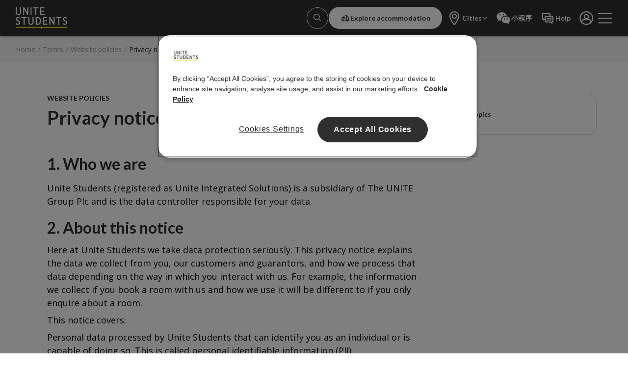

--- FILE ---
content_type: text/html; charset=utf-8
request_url: https://www.unitestudents.com/terms/website-policies/privacy-notice
body_size: 158029
content:
<!DOCTYPE html><html lang="en-GB" class="__variable_298517 __variable_8fb32a"><head><meta charSet="utf-8"/><meta name="viewport" content="width=device-width, initial-scale=1"/><link rel="preload" href="/_next/static/media/155cae559bbd1a77-s.p.woff2" as="font" crossorigin="" type="font/woff2"/><link rel="preload" href="/_next/static/media/4de1fea1a954a5b6-s.p.woff2" as="font" crossorigin="" type="font/woff2"/><link rel="preload" href="/_next/static/media/55c20a7790588da9-s.p.woff2" as="font" crossorigin="" type="font/woff2"/><link rel="preload" href="/_next/static/media/6d664cce900333ee-s.p.woff2" as="font" crossorigin="" type="font/woff2"/><link rel="preload" href="/_next/static/media/7ff6869a1704182a-s.p.woff2" as="font" crossorigin="" type="font/woff2"/><link rel="preload" href="/_next/static/media/e807dee2426166ad-s.p.woff2" as="font" crossorigin="" type="font/woff2"/><link rel="preload" as="image" href="/assets/unite_logo_light.svg" fetchPriority="high"/><link rel="stylesheet" href="/_next/static/css/3eee0a5771740acf.css" data-precedence="next"/><link rel="stylesheet" href="/_next/static/css/79fffdd315d4b305.css" data-precedence="next"/><link rel="preload" as="script" fetchPriority="low" href="/_next/static/chunks/webpack-d1f362034e5710db.js"/><script src="/_next/static/chunks/fd9d1056-95a8d0c577d0d6fb.js" async=""></script><script src="/_next/static/chunks/2117-0e4f650e6d54c310.js" async=""></script><script src="/_next/static/chunks/main-app-ad2284abdf95038a.js" async=""></script><script src="/_next/static/chunks/9128-c9817fbfc9084d11.js" async=""></script><script src="/_next/static/chunks/2972-a7e43517e8d018d1.js" async=""></script><script src="/_next/static/chunks/2586-1122ed23caeb75de.js" async=""></script><script src="/_next/static/chunks/3145-9b768ba77ba5d6de.js" async=""></script><script src="/_next/static/chunks/app/global-error-918e3ef25118d9ce.js" async=""></script><script src="/_next/static/chunks/1262-e34415266aadf6fb.js" async=""></script><script src="/_next/static/chunks/8606-44adc8d3eb5e5361.js" async=""></script><script src="/_next/static/chunks/4613-de376a7a73074978.js" async=""></script><script src="/_next/static/chunks/1079-d73cc01fe60798ad.js" async=""></script><script src="/_next/static/chunks/261-26dd573520133804.js" async=""></script><script src="/_next/static/chunks/app/%5Blocale%5D/layout-f07bbf5fc059836a.js" async=""></script><script src="/_next/static/chunks/3996-07a3af632f5857ee.js" async=""></script><script src="/_next/static/chunks/1632-72ec8f130f4e7818.js" async=""></script><script src="/_next/static/chunks/561-2730950f672d5139.js" async=""></script><script src="/_next/static/chunks/1732-4f21e250623cdeb1.js" async=""></script><script src="/_next/static/chunks/9397-35fd4be6d8007db9.js" async=""></script><script src="/_next/static/chunks/5451-1d7556f9418fb0eb.js" async=""></script><script src="/_next/static/chunks/app/%5Blocale%5D/(root)/terms/%5Btopic%5D/%5Bterms-and-conditions%5D/page-da941ce35e8b178e.js" async=""></script><script src="/_next/static/chunks/app/%5Blocale%5D/error-11a311f88b51ff93.js" async=""></script><script src="/_next/static/chunks/214-81a100cfe41ffbef.js" async=""></script><script src="/_next/static/chunks/2797-a09d3f3ba0556ffd.js" async=""></script><script src="/_next/static/chunks/810-10eea67f2f27845e.js" async=""></script><script src="/_next/static/chunks/3007-024bf6d94e711094.js" async=""></script><script src="/_next/static/chunks/3857-11cd632a3e2bdd4a.js" async=""></script><script src="/_next/static/chunks/app/%5Blocale%5D/(root)/layout-aecd818c8582dff7.js" async=""></script><script src="/_next/static/chunks/app/%5Blocale%5D/(root)/error-09b4a21538b2f552.js" async=""></script><script src="/_next/static/chunks/app/%5Blocale%5D/(root)/not-found-bd060a2c3d53cec8.js" async=""></script><script src="/_next/static/chunks/9928-21b85bef186ae876.js" async=""></script><script src="/_next/static/chunks/7303-6a0b7a986388c100.js" async=""></script><script src="/_next/static/chunks/9467-6ef106ac95f6ceca.js" async=""></script><script src="/_next/static/chunks/180-f3953d9bd37d967b.js" async=""></script><script src="/_next/static/chunks/6255-4f2ec9b0dc0c2d54.js" async=""></script><script src="/_next/static/chunks/8790-ec9da0b50d6b9b07.js" async=""></script><script src="/_next/static/chunks/5765-4f834bcf52177cb6.js" async=""></script><script src="/_next/static/chunks/2209-1d7d99d6fca7df3c.js" async=""></script><script src="/_next/static/chunks/7569-634daade5194bb6c.js" async=""></script><script src="/_next/static/chunks/9487-93e29f723feb2d57.js" async=""></script><script src="/_next/static/chunks/6060-f27d4ff43b0831eb.js" async=""></script><script src="/_next/static/chunks/9692-8debd0d91be508ea.js" async=""></script><script src="/_next/static/chunks/app/%5Blocale%5D/(root)/%5B...slug%5D/page-d9c2cecba74ea93d.js" async=""></script><link rel="preload" href="https://www.googletagmanager.com/gtm.js?id=GTM-THBRD" as="script"/><link rel="preload" href="https://cdn-ukwest.onetrust.com/scripttemplates/otSDKStub.js" as="script"/><link rel="preconnect" href="https://dev.visualwebsiteoptimizer.com"/><link rel="apple-touch-icon" href="/assets/apple-touch-icon.png" sizes="180x180"/><meta name="apple-mobile-web-app-title" content="Unite Students Website"/><meta name="apple-mobile-web-app-capable" content="yes"/><title>Privacy policy | Unite Students</title><meta name="description" content="At Unite Students we take our responsibility to handle the various types of personal data you share with us very seriously. Read about our Privacy policy here. "/><meta name="robots" content="index, follow"/><link rel="canonical" href="https://www.unitestudents.com/terms/website-policies/privacy-notice"/><meta name="next-size-adjust"/><script>(self.__next_s=self.__next_s||[]).push(["https://cdn-ukwest.onetrust.com/scripttemplates/otSDKStub.js",{"type":"text/javascript","data-domain-script":"cfb2ccf2-60fb-4dc2-bbf4-d60909952129"}])</script><script>(function() {
        const isWebView = window.sessionStorage.getItem('isWebView') === 'true' || window.location.search.includes('app=true');

        if (isWebView) {
            window.sessionStorage.setItem('isWebView', 'true');
        }

        const root = document.documentElement;
        root.setAttribute('data-webview', isWebView);
      })()</script><script src="/_next/static/chunks/polyfills-42372ed130431b0a.js" noModule=""></script></head><body class="__className_298517 flex min-h-[100dvh] flex-col overflow-x-clip"><!--$!--><template data-dgst="BAILOUT_TO_CLIENT_SIDE_RENDERING"></template><!--/$--><nav class="sticky transition-transform duration-500 w-full top-0 translate-y-0 z-30 hidden-in-webview bg-charcoal-100 text-white-100 shadow-low" data-cy="header"><div class="mx-auto w-full px-4 sm:px-8 xl:px-16 max-w-8xl"><div class="relative z-30 flex items-center justify-between border-b border-transparent py-[0.8125rem]"><a class="relative z-40 h-8 w-[4.75rem] shrink-0 md:mr-[200px] md:h-[2.75rem] md:w-[6.56rem]" data-cy="unite-logo" aria-label="Unite Students logo" data-event="home" href="/"><img alt="Unite Students logo" fetchPriority="high" decoding="async" data-nimg="fill" style="position:absolute;height:100%;width:100%;left:0;top:0;right:0;bottom:0;color:transparent" src="/assets/unite_logo_light.svg"/></a><div class="flex items-center justify-end gap-1 md:gap-2 lg:min-h-[47px]"><a class="relative no-child-pointer-events text-center items-center justify-center gap-2 font-lato font-bold transition-colors duration-300 disabled:pointer-events-none disabled:bg-charcoal-10 disabled:text-charcoal-25 disabled:border-charcoal-10 bg-charcoal-100 text-white-100 hover:bg-charcoal-50 active:bg-charcoal-75 hover:border-charcoal-50 active:border-charcoal-75 text-md leading-5 block h-9 w-9 cursor-pointer rounded-full border p-2 lg:h-11 lg:w-11 border-white-100" aria-disabled="false" tabindex="0" data-cy="link-button" aria-label="Account" data-event="Search" href="/search"><svg data-cy="btn-icon-left" role="img" class="self-center h-5 w-5 block lg:inline"><use href="/icons/actions.svg#search"></use></svg><span></span></a><div class="flex items-center justify-end gap-1 md:gap-2"><a class="relative no-child-pointer-events text-center items-center justify-center gap-2 rounded-[999px] border font-lato font-bold transition-colors duration-300 disabled:pointer-events-none disabled:bg-charcoal-10 disabled:text-charcoal-25 disabled:border-charcoal-10 bg-white-100 text-charcoal-100 border-charcoal-100 hover:bg-steel-50 active:bg-steel-100 py-3 px-6 hidden whitespace-nowrap text-xs md:flex" aria-disabled="false" tabindex="0" data-cy="explore-accomdation-btn" data-event="Explore accommodation" data-contentful-field-id="value" data-contentful-entry-id="6Nz1W5T2NrVnzqiErFzpg3" data-contentful-locale="en-GB" href="/property-search?return=true&amp;filtersOpen=true"><svg data-cy="btn-icon-left" role="img" class="inline self-center h-5 w-5"><use href="/icons/map-filters.svg#city"></use></svg><span>Explore accommodation</span></a><div class="hidden min-[1000px]:block"><a data-cy="header-shortcut-0" class="group hidden items-center justify-center gap-1 whitespace-nowrap rounded-sm px-2 transition-colors duration-300 md:flex text-white-100 hover:bg-charcoal-25 hover:text-charcoal-100 active:bg-charcoal-75 active:text-white-100" href=""><svg data-cy="header-shortcut-icon" data-contentful-field-id="icon" data-contentful-entry-id="4ulSrLukK82juaZIzZ6TW1" data-contentful-locale="en-GB" role="img" class="inline self-center h-8 w-8 scale-100 transition-transform duration-500 ease-in-out group-hover:scale-75"><use href="/icons/map-filters.svg#map"></use></svg><span class="font-lato text-xs font-bold lg:inline-block" data-cy="header-shortcut-text" data-contentful-field-id="text" data-contentful-entry-id="4ulSrLukK82juaZIzZ6TW1" data-contentful-locale="en-GB">Cities</span><svg data-cy="header-shortcut-caret" role="img" class="inline self-center h-3 w-3"><use href="/icons/actions.svg#down_arrow"></use></svg></a></div><a data-event="wechat" data-cy="mini-program-link" data-contentful-field-id="value" data-contentful-entry-id="tbOTQLrQy9Fl90EhS0Phk" data-contentful-locale="en-GB" class="group items-center justify-center gap-1 whitespace-nowrap rounded-sm px-2 transition-colors duration-300 md:flex order-1 flex md:order-none text-white-100 hover:bg-charcoal-25 hover:text-charcoal-100 active:bg-charcoal-75 active:text-white-100" href=""><svg data-cy="header-shortcut-icon" data-contentful-field-id="icon" data-contentful-entry-id="" data-contentful-locale="en-GB" role="img" class="inline self-center h-8 w-8 scale-100 transition-transform duration-500 ease-in-out group-hover:scale-75"><use href="/icons/misc.svg#wechat"></use></svg><span class="font-lato text-xs font-bold lg:inline-block hidden" data-cy="header-shortcut-text" data-contentful-field-id="text" data-contentful-entry-id="" data-contentful-locale="en-GB">小程序</span></a><a data-event="Help" data-cy="help-quick-link" data-contentful-field-id="value" data-contentful-entry-id="6WS8kH7kymMlYuCoqtR8lM" data-contentful-locale="en-GB" class="group hidden items-center justify-center gap-1 whitespace-nowrap rounded-sm px-2 transition-colors duration-300 md:flex text-white-100 hover:bg-charcoal-25 hover:text-charcoal-100 active:bg-charcoal-75 active:text-white-100" href="/help"><svg data-cy="header-shortcut-icon" data-contentful-field-id="icon" data-contentful-entry-id="" data-contentful-locale="en-GB" role="img" class="inline self-center h-8 w-8 scale-100 transition-transform duration-500 ease-in-out group-hover:scale-75"><use href="/icons/contact.svg#chat"></use></svg><span class="font-lato text-xs font-bold lg:inline-block hidden" data-cy="header-shortcut-text" data-contentful-field-id="text" data-contentful-entry-id="" data-contentful-locale="en-GB">Help</span></a><a class="px-2" data-cy="account-icon" data-event="Account" href="/login"><svg aria-label="Account" role="img" class="inline self-center h-8 w-8 transition-colors duration-300"><use href="/icons/people.svg#user"></use></svg></a><button aria-label="Open navigation menu" type="button" data-cy="hamburger-btn" class="flex h-8 w-[1.813rem] flex-col items-center justify-center order-1 md:order-none" data-event="menu"><span class="h-[2px] w-[1.813rem] rounded-full transition-all duration-300 ease-in origin-center absolute bg-white-100 -translate-y-[0.6rem]"></span><span class="h-[2px] w-[1.813rem] rounded-full transition-all duration-300 ease-in origin-center absolute bg-white-100"></span><span class="h-[2px] w-[1.813rem] rounded-full transition-all duration-300 ease-in origin-center absolute bg-white-100"></span><span class="h-[2px] w-[1.813rem] rounded-full transition-all duration-300 ease-in origin-center absolute bg-white-100 translate-y-[0.6rem]"></span></button></div></div></div></div><div class="relative z-20" data-headlessui-state=""><div class="transition-clip pointer-events-none fixed inset-x-0 top-0 flex max-w-full"></div></div><div style="position:fixed;top:1px;left:1px;width:1px;height:0;padding:0;margin:-1px;overflow:hidden;clip:rect(0, 0, 0, 0);white-space:nowrap;border-width:0;display:none"></div></nav><div class="relative z-0 overflow-hidden bg-white-100"><div class="bg-steel-20"><div class="mx-auto w-full px-4 sm:px-8 xl:px-16 max-w-8xl py-4"><nav><ol class="flex max-w-[70%] text-charcoal-50 text-xs"><li class="hidden sm:inline"><a aria-disabled="false" class="link whitespace-nowrap before:h-[1px]" href="/">Home</a></li><li aria-hidden="true" class="mx-[5px]">/</li><li class="hidden sm:inline"><a aria-disabled="false" class="link whitespace-nowrap before:h-[1px]" href="/terms">Terms</a></li><li aria-hidden="true" class="mx-[5px] hidden sm:inline">/</li><li class=""><a aria-disabled="false" class="link whitespace-nowrap before:h-[1px]" href="/terms/website-policies">Website policies</a></li><li aria-hidden="true" class="mx-[5px]">/</li><li class="truncate sm:overflow-hidden"><a aria-disabled="true" class="link whitespace-nowrap before:h-[1px] pointer-events-none text-charcoal-100" href="/terms/website-policies/privacy-notice">Privacy notice</a></li></ol></nav></div></div><div class="mx-auto w-full px-4 sm:px-8 xl:px-16 grid-cols-12 gap-x-3 sm:gap-x-5 flex max-w-[104.5rem] flex-col py-8 md:flex-row md:p-16"><a class="order-first mb-8 block w-full max-w-[8.1rem] self-end rounded-sm border border-charcoal-20 bg-white-100 py-8 pl-6 font-lato text-xs font-bold leading-130 text-charcoal-100 md:order-last md:mb-0 md:max-w-[15rem] md:self-start md:text-left lg:max-w-[20rem] xl:max-w-[27rem]" data-event="view_terms_and_conditions_topic" data-contentful-field-id="content" data-contentful-entry-id="4HFseEHciNviZDwusQhwSe" data-contentful-locale="en-GB" href="/terms">View Topics</a><div class="col-span-12 flex-1 px-2 md:px-8"><h3 class="mb-2 font-lato text-xs font-bold uppercase leading-130 text-charcoal-100" data-contentful-field-id="name" data-contentful-entry-id="6F3FAE0enHEF7RiocAJG2k" data-contentful-locale="en-GB">Website policies</h3><h1 class="font-lato text-5xl font-bold leading-120 text-charcoal-100" data-contentful-field-id="name" data-contentful-entry-id="4zIQFAUTNGolXYeUR2RMOc" data-contentful-locale="en-GB">Privacy notice</h1><div class="space-y-4 mt-8 sm:mt-12"><h2 class="font-lato font-bold text-charcoal-100 mb-3 text-2xl sm:text-3xl"><b class="font-semibold">1. Who we are</b></h2><p class="!my-2 min-h-[1.5em] text-base leading-150 last-of-type:empty:hidden sm:text-md sm:leading-150">Unite Students (registered as Unite Integrated Solutions) is a subsidiary of The UNITE Group Plc and is the data controller responsible for your data.</p><h2 class="font-lato font-bold text-charcoal-100 mb-3 text-2xl sm:text-3xl"><b class="font-semibold">2. About this notice</b></h2><p class="!my-2 min-h-[1.5em] text-base leading-150 last-of-type:empty:hidden sm:text-md sm:leading-150">Here at Unite Students we take data protection seriously. This privacy notice explains the data we collect from you, our customers and guarantors, and how we process that data depending on the way in which you interact with us. For example, the information we collect if you book a room with us and how we use it will be different to if you only enquire about a room.</p><p class="!my-2 min-h-[1.5em] text-base leading-150 last-of-type:empty:hidden sm:text-md sm:leading-150">This notice covers:</p><p class="!my-2 min-h-[1.5em] text-base leading-150 last-of-type:empty:hidden sm:text-md sm:leading-150">Personal data processed by Unite Students that can identify you as an individual or is capable of doing so. This is called personal identifiable information (PII).</p><p class="!my-2 min-h-[1.5em] text-base leading-150 last-of-type:empty:hidden sm:text-md sm:leading-150">Personal data processed by Liberty Living group, which was acquired by Unite Students in November 2019. </p><p class="!my-2 min-h-[1.5em] text-base leading-150 last-of-type:empty:hidden sm:text-md sm:leading-150">This notice does not cover:</p><p class="!my-2 min-h-[1.5em] text-base leading-150 last-of-type:empty:hidden sm:text-md sm:leading-150">Statistical, aggregated or anonymous information where individuals cannot be identified.</p><p class="!my-2 min-h-[1.5em] text-base leading-150 last-of-type:empty:hidden sm:text-md sm:leading-150">Our use of cookies. See our <a target="_blank" class="custom-underline font-semibold" data-click_text="[object Object]" href="/terms/website-policies/cookie-notice"><b class="font-semibold">Cookie Notice.</b></a></p><p class="!my-2 min-h-[1.5em] text-base leading-150 last-of-type:empty:hidden sm:text-md sm:leading-150">Personal data collected by third party organisations outside of our instruction, or individuals or other websites which the Unite Students website or the Unite Students app may link to. Where this is the case, we encourage you to read their privacy notice to understand how they are processing your data.</p><p class="!my-2 min-h-[1.5em] text-base leading-150 last-of-type:empty:hidden sm:text-md sm:leading-150">Personal data collected and processed by the Unite Students app or in connection with app services; see the <a target="_blank" class="custom-underline font-semibold" data-click_text="App Privacy Notice" href="/terms/web-and-app-terms/app-privacy-notice">App Privacy Notice</a></p><p class="!my-2 min-h-[1.5em] text-base leading-150 last-of-type:empty:hidden sm:text-md sm:leading-150">If you have applied for a Unite Foundation scholarship, see the <a href="https://www.thisisusatuni.org/privacy-policy/" class="custom-underline font-semibold" target="_blank" data-click_text="Unite Foundation Privacy Notice" data-event="terms_and_conditions_clickthrough" rel="noreferrer">Unite Foundation Privacy Notice</a></p><p class="!my-2 min-h-[1.5em] text-base leading-150 last-of-type:empty:hidden sm:text-md sm:leading-150">If you have applied to work with us, see our <a href="https://recruitment.unite-group.co.uk/site/privacy-policy" class="custom-underline font-semibold" target="_blank" data-click_text="Careers Privacy Notice" data-event="terms_and_conditions_clickthrough" rel="noreferrer">Careers Privacy Notice</a></p><p class="!my-2 min-h-[1.5em] text-base leading-150 last-of-type:empty:hidden sm:text-md sm:leading-150">If you contact or work with our Higher Education team, see the <a href="https://www.unitegroup.com/privacy-policy" class="custom-underline font-semibold" target="_blank" data-click_text="Unite Group Privacy Notice" data-event="terms_and_conditions_clickthrough" rel="noreferrer">Unite Group Privacy Notice</a></p><p class="!my-2 min-h-[1.5em] text-base leading-150 last-of-type:empty:hidden sm:text-md sm:leading-150">If you are part of a Unite Group consumer panel or research group, see the <a href="https://www.unitegroup.com/privacy-policy" class="custom-underline font-semibold" target="_blank" data-click_text="Unite Group Privacy Notice" data-event="terms_and_conditions_clickthrough" rel="noreferrer">Unite Group Privacy Notice</a> </p><p class="!my-2 min-h-[1.5em] text-base leading-150 last-of-type:empty:hidden sm:text-md sm:leading-150">We are committed to making our explanations as clear and transparent about the data we collect as possible and have broken this notice down into different sections relating to where you are in the customer journey. Each section details the personal data we collect and for what purpose, who we collect it from and who we share it with. Other sections explain how we are meeting our other obligations under data protection legislation.</p><p class="!my-2 min-h-[1.5em] text-base leading-150 last-of-type:empty:hidden sm:text-md sm:leading-150">If you have a question about something in this notice or want to contact our Data Protection team, please see the ‘Who we are’ section.</p><h2 class="font-lato font-bold text-charcoal-100 mb-3 text-2xl sm:text-3xl"><b class="font-semibold">3. The personal data we collect and use when you interact with us</b></h2><p class="!my-2 min-h-[1.5em] text-base leading-150 last-of-type:empty:hidden sm:text-md sm:leading-150">When you visit our <a href="https://www.unitestudents.com/" class="custom-underline font-semibold" target="_blank" data-click_text="[object Object]" data-event="terms_and_conditions_clickthrough" rel="noreferrer"><b class="font-semibold">website</b></a>, create an account with us, call our Contact Centre (If calling from the UK 0800 121 7387 or 44 117 302 7497 if calling from abroad) or 24/7 Control Centre (0300 303 1611), or contact us via Unite Student’s social media platforms or our Live Chat feature, through email or in person, we will collect the following data, depending on the interaction:</p><p class="!my-2 min-h-[1.5em] text-base leading-150 last-of-type:empty:hidden sm:text-md sm:leading-150">First name, last name</p><p class="!my-2 min-h-[1.5em] text-base leading-150 last-of-type:empty:hidden sm:text-md sm:leading-150">Age</p><p class="!my-2 min-h-[1.5em] text-base leading-150 last-of-type:empty:hidden sm:text-md sm:leading-150">Phone number</p><p class="!my-2 min-h-[1.5em] text-base leading-150 last-of-type:empty:hidden sm:text-md sm:leading-150">Email address</p><p class="!my-2 min-h-[1.5em] text-base leading-150 last-of-type:empty:hidden sm:text-md sm:leading-150">Year of study</p><p class="!my-2 min-h-[1.5em] text-base leading-150 last-of-type:empty:hidden sm:text-md sm:leading-150">Social media handles</p><p class="!my-2 min-h-[1.5em] text-base leading-150 last-of-type:empty:hidden sm:text-md sm:leading-150">Customer Number</p><p class="!my-2 min-h-[1.5em] text-base leading-150 last-of-type:empty:hidden sm:text-md sm:leading-150">Account login credentials</p><p class="!my-2 min-h-[1.5em] text-base leading-150 last-of-type:empty:hidden sm:text-md sm:leading-150">Marketing preferences and consent status</p><p class="!my-2 min-h-[1.5em] text-base leading-150 last-of-type:empty:hidden sm:text-md sm:leading-150">Electronic identifiers (Advertising ID, Device ID, Subscriber ID, Cookie ID, Mac Address)</p><p class="!my-2 min-h-[1.5em] text-base leading-150 last-of-type:empty:hidden sm:text-md sm:leading-150">Your chosen and historic Unite Students accommodation</p><p class="!my-2 min-h-[1.5em] text-base leading-150 last-of-type:empty:hidden sm:text-md sm:leading-150">Your activity on our website, behaviour, and interests including the pages you visit</p><p class="!my-2 min-h-[1.5em] text-base leading-150 last-of-type:empty:hidden sm:text-md sm:leading-150">Your name or handle as they appear publicly on social media platforms, public profile image and message history</p><p class="!my-2 min-h-[1.5em] text-base leading-150 last-of-type:empty:hidden sm:text-md sm:leading-150">Calls to our Contact Centres including the date, time, and duration of the call, and the audio record of the call. Calls to our property teams are not recorded</p><p class="!my-2 min-h-[1.5em] text-base leading-150 last-of-type:empty:hidden sm:text-md sm:leading-150">Your rooms search results and history</p><p class="!my-2 min-h-[1.5em] text-base leading-150 last-of-type:empty:hidden sm:text-md sm:leading-150">General geographical location.</p><p class="!my-2 min-h-[1.5em] text-base leading-150 last-of-type:empty:hidden sm:text-md sm:leading-150">Nationality</p><p class="!my-2 min-h-[1.5em] text-base leading-150 last-of-type:empty:hidden sm:text-md sm:leading-150">Gender</p><p class="!my-2 min-h-[1.5em] text-base leading-150 last-of-type:empty:hidden sm:text-md sm:leading-150">Customer Status</p><p class="!my-2 min-h-[1.5em] text-base leading-150 last-of-type:empty:hidden sm:text-md sm:leading-150">University or prospective university</p><p class="!my-2 min-h-[1.5em] text-base leading-150 last-of-type:empty:hidden sm:text-md sm:leading-150">University Course</p><p class="!my-2 min-h-[1.5em] text-base leading-150 last-of-type:empty:hidden sm:text-md sm:leading-150">Your Live Chat ID, your preference to disable Live Chat and any information you give us through Live Chat.</p><p class="!my-2 min-h-[1.5em] text-base leading-150 last-of-type:empty:hidden sm:text-md sm:leading-150">Other data submitted via free text boxes, email, social media messages/posts or over the phone to support your booking and enquiries </p><p class="!my-2 min-h-[1.5em] text-base leading-150 last-of-type:empty:hidden sm:text-md sm:leading-150">When you make an enquiry with us through our WeChat mini programme from the People&#x27;s Republic of China we collect the following data:</p><p class="!my-2 min-h-[1.5em] text-base leading-150 last-of-type:empty:hidden sm:text-md sm:leading-150">Name</p><p class="!my-2 min-h-[1.5em] text-base leading-150 last-of-type:empty:hidden sm:text-md sm:leading-150">Address</p><p class="!my-2 min-h-[1.5em] text-base leading-150 last-of-type:empty:hidden sm:text-md sm:leading-150">Telephone number</p><p class="!my-2 min-h-[1.5em] text-base leading-150 last-of-type:empty:hidden sm:text-md sm:leading-150">Email </p><p class="!my-2 min-h-[1.5em] text-base leading-150 last-of-type:empty:hidden sm:text-md sm:leading-150"><b class="font-semibold">This data may be collected and used for the following purposes:</b></p><p class="!my-2 min-h-[1.5em] text-base leading-150 last-of-type:empty:hidden sm:text-md sm:leading-150">To provide you with the requested service(s) and support your booking process; including processing viewings, adding you to waitlists or availability notifications, facilitating competitions, support you rebooking and respond to queries etc</p><p class="!my-2 min-h-[1.5em] text-base leading-150 last-of-type:empty:hidden sm:text-md sm:leading-150">Calls to our Contact Centre are recorded for training and monitoring purposes. We pause our calls before we collect card information and resume once this has been collected</p><p class="!my-2 min-h-[1.5em] text-base leading-150 last-of-type:empty:hidden sm:text-md sm:leading-150">To communicate with you and respond to your enquiry, improve our service where we can and allow us to ask security questions to ensure we are speaking with the right person</p><p class="!my-2 min-h-[1.5em] text-base leading-150 last-of-type:empty:hidden sm:text-md sm:leading-150">To provide live customer service chat on our website and identify the device during visits</p><p class="!my-2 min-h-[1.5em] text-base leading-150 last-of-type:empty:hidden sm:text-md sm:leading-150">To enable your participation in any online surveys on our website and website user testing</p><p class="!my-2 min-h-[1.5em] text-base leading-150 last-of-type:empty:hidden sm:text-md sm:leading-150">To contact you through your chosen channels</p><p class="!my-2 min-h-[1.5em] text-base leading-150 last-of-type:empty:hidden sm:text-md sm:leading-150">We use your marketing preference to:</p><p class="!my-2 min-h-[1.5em] text-base leading-150 last-of-type:empty:hidden sm:text-md sm:leading-150">Send you discounts, offers and direct relevant adverts to you where opted in or registered interest</p><p class="!my-2 min-h-[1.5em] text-base leading-150 last-of-type:empty:hidden sm:text-md sm:leading-150">To provide you with tailored, personalised and relevant content or marketing based on the personal data you supplied when interacting with us</p><p class="!my-2 min-h-[1.5em] text-base leading-150 last-of-type:empty:hidden sm:text-md sm:leading-150">To track and promote generic and personalised marketing journeys, analyse engagement and improve our processes</p><p class="!my-2 min-h-[1.5em] text-base leading-150 last-of-type:empty:hidden sm:text-md sm:leading-150">When you opt in to email marketing, we will share your email address and work with third party advertising platforms (including Google Ads and Facebook Ads) to display our adverts on social media platforms and in your feeds.</p><p class="!my-2 min-h-[1.5em] text-base leading-150 last-of-type:empty:hidden sm:text-md sm:leading-150">To install web application cookies necessary for the website to function, or to implement cookies which act on your cookie preference</p><p class="!my-2 min-h-[1.5em] text-base leading-150 last-of-type:empty:hidden sm:text-md sm:leading-150">To install optional targeted advertising cookies and optional performance cookies based on your preferences to optimise performance of our website, track and report conversions from Google, remarket a product, personalise our adverts on Facebook or target adverts through paid Google advertising</p><p class="!my-2 min-h-[1.5em] text-base leading-150 last-of-type:empty:hidden sm:text-md sm:leading-150">Personal data collected directly from you as you navigate, interact with, search and otherwise use our website. Your data may be used for the purposes of providing you with search functionality, tailoring and personalising your search results, informing us when you need support with a booking, or to conduct both identifiable and aggregate analytics or testing. This enables us to identify and improve our user and visitor experiences </p><p class="!my-2 min-h-[1.5em] text-base leading-150 last-of-type:empty:hidden sm:text-md sm:leading-150">A cookie is a piece of information that is stored on your computer&#x27;s hard drive by your web browser or stored as a temporary object in your web browser for the time of that connection. For information about how we use cookies and which third parties we share your cookie data with, and to opt out of performance and advertising cookies, please read our <a target="_blank" class="custom-underline font-semibold" data-click_text="[object Object]" href="/terms/website-policies/cookie-notice"><b class="font-semibold">Cookie Policy</b></a>.</p><p class="!my-2 min-h-[1.5em] text-base leading-150 last-of-type:empty:hidden sm:text-md sm:leading-150">We use a third party to manage our received messages or mentions on social media platforms, so your messages will also be stored on one or both of their platforms depending on the social media channel. If you use our Live Chat service, the information is stored by Zendesk who provide the platform for that service, and if you take part in a survey linked to website user testing or actual website user testing, this data will also be processed by a third party.</p><p class="!my-2 min-h-[1.5em] text-base leading-150 last-of-type:empty:hidden sm:text-md sm:leading-150">During our peak periods of the year, we work with a third party outside of the EU to help deliver us a high level of customer service. The safeguards in place to protect this restricted transfer of personal information are data are the European Commission&#x27;s standard contractual clauses with the UK&#x27;s international data transfer addendum.</p><p class="!my-2 min-h-[1.5em] text-base leading-150 last-of-type:empty:hidden sm:text-md sm:leading-150"><b class="font-semibold">Publicly Available Data and Content:</b></p><p class="!my-2 min-h-[1.5em] text-base leading-150 last-of-type:empty:hidden sm:text-md sm:leading-150">To support you and improve our services, we collect publicly available data and content that you share on social media where linked to Unite Students or through key word matches. This includes the content of posts where Unite Students or its properties are mentioned, any messages you send to us, and your associated social media handle or username. This information may be used to conduct sentiment analysis and reporting, helping us gain deeper insights into student needs and enhance our processes.</p><h2 class="font-lato font-bold text-charcoal-100 mb-3 text-2xl sm:text-3xl"><b class="font-semibold">4. The personal data we collect and use when you book one of our rooms</b></h2><p class="!my-2 min-h-[1.5em] text-base leading-150 last-of-type:empty:hidden sm:text-md sm:leading-150">When you book one of our rooms after creating an account, depending on the type of booking, we will collect the following information from you or a group booking if booking direct, or from your university, a booking agent or the Unite Foundation if they are making the booking on your behalf:</p><p class="!my-2 min-h-[1.5em] text-base leading-150 last-of-type:empty:hidden sm:text-md sm:leading-150">Title, first name, middle name*, last name, preferred name*</p><p class="!my-2 min-h-[1.5em] text-base leading-150 last-of-type:empty:hidden sm:text-md sm:leading-150">Mobile phone number</p><p class="!my-2 min-h-[1.5em] text-base leading-150 last-of-type:empty:hidden sm:text-md sm:leading-150">Date of birth</p><p class="!my-2 min-h-[1.5em] text-base leading-150 last-of-type:empty:hidden sm:text-md sm:leading-150">Gender</p><p class="!my-2 min-h-[1.5em] text-base leading-150 last-of-type:empty:hidden sm:text-md sm:leading-150">Nationality</p><p class="!my-2 min-h-[1.5em] text-base leading-150 last-of-type:empty:hidden sm:text-md sm:leading-150">Country of residence</p><p class="!my-2 min-h-[1.5em] text-base leading-150 last-of-type:empty:hidden sm:text-md sm:leading-150">University ID number*</p><p class="!my-2 min-h-[1.5em] text-base leading-150 last-of-type:empty:hidden sm:text-md sm:leading-150">ID documentation (passport, driving licence, identity card etc)</p><p class="!my-2 min-h-[1.5em] text-base leading-150 last-of-type:empty:hidden sm:text-md sm:leading-150">Passport number*</p><p class="!my-2 min-h-[1.5em] text-base leading-150 last-of-type:empty:hidden sm:text-md sm:leading-150">Landline number*</p><p class="!my-2 min-h-[1.5em] text-base leading-150 last-of-type:empty:hidden sm:text-md sm:leading-150">Phone contact preference</p><p class="!my-2 min-h-[1.5em] text-base leading-150 last-of-type:empty:hidden sm:text-md sm:leading-150">Current living status</p><p class="!my-2 min-h-[1.5em] text-base leading-150 last-of-type:empty:hidden sm:text-md sm:leading-150">Email address</p><p class="!my-2 min-h-[1.5em] text-base leading-150 last-of-type:empty:hidden sm:text-md sm:leading-150">Home address</p><p class="!my-2 min-h-[1.5em] text-base leading-150 last-of-type:empty:hidden sm:text-md sm:leading-150">Year of study</p><p class="!my-2 min-h-[1.5em] text-base leading-150 last-of-type:empty:hidden sm:text-md sm:leading-150">Tenancy length</p><p class="!my-2 min-h-[1.5em] text-base leading-150 last-of-type:empty:hidden sm:text-md sm:leading-150">Name of university attending course subject, course title</p><p class="!my-2 min-h-[1.5em] text-base leading-150 last-of-type:empty:hidden sm:text-md sm:leading-150">Alternative email address*, phone number* and address*</p><p class="!my-2 min-h-[1.5em] text-base leading-150 last-of-type:empty:hidden sm:text-md sm:leading-150">Photo and video footage</p><p class="!my-2 min-h-[1.5em] text-base leading-150 last-of-type:empty:hidden sm:text-md sm:leading-150">Disability or medical information (if disclosed)</p><p class="!my-2 min-h-[1.5em] text-base leading-150 last-of-type:empty:hidden sm:text-md sm:leading-150">Written communications between you and the agent**</p><p class="!my-2 min-h-[1.5em] text-base leading-150 last-of-type:empty:hidden sm:text-md sm:leading-150">Pre-sessional start/end date**</p><p class="!my-2 min-h-[1.5em] text-base leading-150 last-of-type:empty:hidden sm:text-md sm:leading-150">Course dates (for short-term lets)</p><p class="!my-2 min-h-[1.5em] text-base leading-150 last-of-type:empty:hidden sm:text-md sm:leading-150">Arrival/departure dates (and times*)</p><p class="!my-2 min-h-[1.5em] text-base leading-150 last-of-type:empty:hidden sm:text-md sm:leading-150">Preference of city and property (for international bookings** and group bookings)</p><p class="!my-2 min-h-[1.5em] text-base leading-150 last-of-type:empty:hidden sm:text-md sm:leading-150">Invoice address (if booking via a third-party website)</p><p class="!my-2 min-h-[1.5em] text-base leading-150 last-of-type:empty:hidden sm:text-md sm:leading-150">Financial Data including bank account and payment card details</p><p class="!my-2 min-h-[1.5em] text-base leading-150 last-of-type:empty:hidden sm:text-md sm:leading-150">Direct marketing and personalisation preference(s)</p><p class="!my-2 min-h-[1.5em] text-base leading-150 last-of-type:empty:hidden sm:text-md sm:leading-150">Preference of tenancy length, room type, flatmate gender, flatmate nationality, flatmate language, flatmate courses</p><p class="!my-2 min-h-[1.5em] text-base leading-150 last-of-type:empty:hidden sm:text-md sm:leading-150">Budget per week** </p><p class="!my-2 min-h-[1.5em] text-base leading-150 last-of-type:empty:hidden sm:text-md sm:leading-150">Identity verification data (full name, sex, personal identification code or number, date of birth, legal capacity, nationality and citizenship, street, city, country, postcode, document type, issuing country, number, expiry date, MRZ, information embedded into document barcodes, security features, information regarding a person being a Politically Exposed Person (PEP) or included in sanctions lists, address, e-mail address, phone number, IP address, information regarding the date, time and activity in the Services; IP address and domain name; software and hardware attributes (camera name and type); general geographic location (e.g., city, country), unique identifier (Applicant ID) created only for the association you and its PITT inside the Informational System)*</p><p class="!my-2 min-h-[1.5em] text-base leading-150 last-of-type:empty:hidden sm:text-md sm:leading-150">Biometric data (facial scans, liveness detection output, video identification, automated comparison with supplied documentation, identity detection, photos of a face (including selfie images) and photo or scan of a face on the identification document, videos, and sound recordings)*</p><p class="!my-2 min-h-[1.5em] text-base leading-150 last-of-type:empty:hidden sm:text-md sm:leading-150">* = optional</p><p class="!my-2 min-h-[1.5em] text-base leading-150 last-of-type:empty:hidden sm:text-md sm:leading-150">** = if booking via an agent</p><p class="!my-2 min-h-[1.5em] text-base leading-150 last-of-type:empty:hidden sm:text-md sm:leading-150">We use this information to:</p><p class="!my-2 min-h-[1.5em] text-base leading-150 last-of-type:empty:hidden sm:text-md sm:leading-150">In order to provide you with our services, optional services and administer your tenancy</p><p class="!my-2 min-h-[1.5em] text-base leading-150 last-of-type:empty:hidden sm:text-md sm:leading-150">Facilitate your access to internet services during your tenancy</p><p class="!my-2 min-h-[1.5em] text-base leading-150 last-of-type:empty:hidden sm:text-md sm:leading-150">To manage your communication channels and consent preferences</p><p class="!my-2 min-h-[1.5em] text-base leading-150 last-of-type:empty:hidden sm:text-md sm:leading-150">Personalise the content you receive from us and contact you about other products or services we think may be of interest to you (only where you have given your consent)</p><p class="!my-2 min-h-[1.5em] text-base leading-150 last-of-type:empty:hidden sm:text-md sm:leading-150">Help you book a suitable room or ensure you have the necessary aides, equipment or PEEP (Personal Emergency Evacuation Plan) for your stay</p><p class="!my-2 min-h-[1.5em] text-base leading-150 last-of-type:empty:hidden sm:text-md sm:leading-150">Refer you to the services of Unite’s partner organisations to access perks, discounts and offers through a referral link or embedded web page (MyPerks). Unite Students will not share any personal data with our referral partners unless you have opted in. These organisations may also share personal information to Unite Students following a completed registration or sale.</p><p class="!my-2 min-h-[1.5em] text-base leading-150 last-of-type:empty:hidden sm:text-md sm:leading-150">Conduct surveys and studies to help us measure satisfaction and our performance (surveys only), improve our service where we can and better understand our customers year on year. An analysis of aggregated data of our customer base is carried out to help facilitate this. Third parties and third-party products are used to conduct sentiment and key word analysis of survey results to enable a greater understanding of student’s needs.</p><p class="!my-2 min-h-[1.5em] text-base leading-150 last-of-type:empty:hidden sm:text-md sm:leading-150">Provide evidence to local authorities for council tax exemption or the provision of electoral roll services</p><p class="!my-2 min-h-[1.5em] text-base leading-150 last-of-type:empty:hidden sm:text-md sm:leading-150">Register and protect your deposit, and send you your deposit protection certification (if applicable)</p><p class="!my-2 min-h-[1.5em] text-base leading-150 last-of-type:empty:hidden sm:text-md sm:leading-150">Keep a record of what has been agreed with the agent and track referred customers for debt collection and commission purposes (if applicable)</p><p class="!my-2 min-h-[1.5em] text-base leading-150 last-of-type:empty:hidden sm:text-md sm:leading-150">Provide a cashback reward on an eligible booking</p><p class="!my-2 min-h-[1.5em] text-base leading-150 last-of-type:empty:hidden sm:text-md sm:leading-150">Book a check in slot</p><p class="!my-2 min-h-[1.5em] text-base leading-150 last-of-type:empty:hidden sm:text-md sm:leading-150">To keep our university partners up to date with the status of your booking</p><p class="!my-2 min-h-[1.5em] text-base leading-150 last-of-type:empty:hidden sm:text-md sm:leading-150">To verify your identity and student status </p><p class="!my-2 min-h-[1.5em] text-base leading-150 last-of-type:empty:hidden sm:text-md sm:leading-150">Depending on why we are using your data, we will share it with our internet service provider, your university or third party security service looking after the property you will be staying at, the relevant local authority (council), our third party survey provider, third parties administering cashback rewards, any tenancy deposit protection scheme being used and the emergency services (in the event of an emergency evacuation).</p><p class="!my-2 min-h-[1.5em] text-base leading-150 last-of-type:empty:hidden sm:text-md sm:leading-150"><b class="font-semibold">Biometric and Identity Verification Data Processing</b></p><p class="!my-2 min-h-[1.5em] text-base leading-150 last-of-type:empty:hidden sm:text-md sm:leading-150">Biometric data refers to information about a person’s physical or behavioural traits such as their face, movement or voice which is processed using technology to uniquely identify them. As part of our identity verification process. Unite Students has engaged with a third party, Sumsub, who will undertake this activity on our behalf and will process your biometric data.</p><p class="!my-2 min-h-[1.5em] text-base leading-150 last-of-type:empty:hidden sm:text-md sm:leading-150">Why we process your biometric data and identity documentation:</p><p class="!my-2 min-h-[1.5em] text-base leading-150 last-of-type:empty:hidden sm:text-md sm:leading-150">To confirm your identity and determine the legitimacy of the identity documentation you supplied, including establishing that you are the legitimate owner</p><p class="!my-2 min-h-[1.5em] text-base leading-150 last-of-type:empty:hidden sm:text-md sm:leading-150">To support our legal obligations including anti-money laundering (AML), counter-terrorist financing (CFT), know your customer (KYC), sanctions checks and fraud prevention</p><p class="!my-2 min-h-[1.5em] text-base leading-150 last-of-type:empty:hidden sm:text-md sm:leading-150">To promote the safety of our customers and employees</p><p class="!my-2 min-h-[1.5em] text-base leading-150 last-of-type:empty:hidden sm:text-md sm:leading-150">How your biometric data is processed:</p><p class="!my-2 min-h-[1.5em] text-base leading-150 last-of-type:empty:hidden sm:text-md sm:leading-150">Your biometric data will be processed using automated activities and AI technologies to:</p><p class="!my-2 min-h-[1.5em] text-base leading-150 last-of-type:empty:hidden sm:text-md sm:leading-150">Read and verify documentation authenticity</p><p class="!my-2 min-h-[1.5em] text-base leading-150 last-of-type:empty:hidden sm:text-md sm:leading-150">Conduct facial scanning, including liveness, video-selfie and video identification processing, biometric authorisation, automatically comparing the facial photo featured in an identity document and the facial image supplied by you, searching of multiple identity creation.</p><p class="!my-2 min-h-[1.5em] text-base leading-150 last-of-type:empty:hidden sm:text-md sm:leading-150">Work and develop a fraud control network to detect and prevent fraud and criminal activity in the interest of Unite Students and Sumsub.</p><p class="!my-2 min-h-[1.5em] text-base leading-150 last-of-type:empty:hidden sm:text-md sm:leading-150"><b class="font-semibold">Sumsub (Third-Party Service Provider):</b></p><p class="!my-2 min-h-[1.5em] text-base leading-150 last-of-type:empty:hidden sm:text-md sm:leading-150">Unite Students use Sumsub, a third-party identity verification provider to perform this activity on our behalf. Your biometric data will also be shared with Sumsub’s sub-processors to fulfil the verification process. Your biometric data will be stored for 7 days, before it is automatically deleted. For further information regarding Sumsub, their sub-processors and how they support us please review their privacy notice here.</p><h2 class="font-lato font-bold text-charcoal-100 mb-3 text-2xl sm:text-3xl"><b class="font-semibold">5. The personal data we collect and use during your stay with us</b></h2><p class="!my-2 min-h-[1.5em] text-base leading-150 last-of-type:empty:hidden sm:text-md sm:leading-150">Once you have moved into your new home, we will collect and use other information from or about you depending on how you use our services and what happens during your stay with us. This includes:</p><p class="!my-2 min-h-[1.5em] text-base leading-150 last-of-type:empty:hidden sm:text-md sm:leading-150">Carrying out our contractual obligations, providing you with the service, our digital web services and optional services you may have paid for in line with your <a target="_blank" class="custom-underline font-semibold" data-click_text="booking terms" href="/terms/booking-terms-conditions">booking terms</a>.</p><p class="!my-2 min-h-[1.5em] text-base leading-150 last-of-type:empty:hidden sm:text-md sm:leading-150">Supporting you upholding your contractual commitments to us, including making payments or reporting issues to us.</p><p class="!my-2 min-h-[1.5em] text-base leading-150 last-of-type:empty:hidden sm:text-md sm:leading-150">Your name and room number on a parcel, to notify you of a delivery and for our internal parcel management records. Where your property has partnered with Parcel SafePlace, we will share your name, email address and your address with them to facilitate the service.</p><p class="!my-2 min-h-[1.5em] text-base leading-150 last-of-type:empty:hidden sm:text-md sm:leading-150">To help you and other customers feel safe and confident in your future home, we display your room number, building, age, course, nationality, language, and gender within our online booking flow and make it available as part of our in-person booking process. This information is shared in a way that doesn&#x27;t reveal your identity and is used to help others understand who they might be living with. We aim to promote better relationships between flatmates, foster compatibility and help you understand who you may be living with, creating comfortable and inclusive living environment.</p><p class="!my-2 min-h-[1.5em] text-base leading-150 last-of-type:empty:hidden sm:text-md sm:leading-150">Video recording of you in the property or an external area covered by our CCTV cameras. We use CCTV to prevent and detect criminal activity, fraud and misuse of or damage to our property and investigate any allegations, misuse or damage. Where and when used, body-worn cameras will record video and audio. We use these when undertaking safety and security tasks to reduce the risk to our employees and customers facing aggressive or threatening behaviour.</p><p class="!my-2 min-h-[1.5em] text-base leading-150 last-of-type:empty:hidden sm:text-md sm:leading-150">Smart heating controls in rooms collect environmental data such as temperature, presence, noise, light, humidity, carbon dioxide levels, and electricity consumption. This data is used to monitor and improve energy efficiency, support sustainability goals, and manage environmental conditions like damp. It may also be used to identify maintenance needs or detect non-compliance with heating policies, such as the use of secondary heaters. No personal data is collected or stored. Presence detection is used for heating control, when no presence is detected for a set period, the heating switches off.</p><p class="!my-2 min-h-[1.5em] text-base leading-150 last-of-type:empty:hidden sm:text-md sm:leading-150">Relevant account information and details of any accident or incident you are involved in that is reported to us. We use this to carry out an investigation and may also be given information by any third party that was also involved.</p><p class="!my-2 min-h-[1.5em] text-base leading-150 last-of-type:empty:hidden sm:text-md sm:leading-150">Details about a concern regarding your health or wellbeing which you disclose to us. Where it is appropriate to ask for your consent and you choose to give it, we will share this data with an agreed individual or organisation so they can (continue to) support you. If your property has on-site Resident Tutors from the University, they will be present for welfare checks or welfare-related incidents and record data relevant to students at their university. We may also share your information on grounds of substantial public interest or vital interests with your university, health services or local authorities, depending on the situation. See section 11 for more information.</p><p class="!my-2 min-h-[1.5em] text-base leading-150 last-of-type:empty:hidden sm:text-md sm:leading-150">Images of you if you attend one of our events which is filmed or photographed or are involved in one of our video or photoshoots. These images could be used for internal presentations, our intranet and/or made public on our website and published promotional material.</p><p class="!my-2 min-h-[1.5em] text-base leading-150 last-of-type:empty:hidden sm:text-md sm:leading-150">Your account details, account balance, name, email address and tenancy address; these will be used if you fall into arrears. We will try to collect arrears internally or via your agent (if applicable), however, if unsuccessful and depending on where you are in the arrears process, we may share this data with: - your guarantor - an external law firm to initiate the eviction process or - Data relating to a complaint (this may come from you or from ANUK (Accreditation Network United Kingdom) via their complaints process. If we have received a complaint from you, if necessary, we will share details of this and your identity with ANUK.</p><p class="!my-2 min-h-[1.5em] text-base leading-150 last-of-type:empty:hidden sm:text-md sm:leading-150">Your name, customer number and email address to invite you to leave a review, which is administrated by a third parties including Trustpilot and Global Student Living.</p><p class="!my-2 min-h-[1.5em] text-base leading-150 last-of-type:empty:hidden sm:text-md sm:leading-150">Your name, age, university, property, nationality, booking type and year of study. We share a selection of data from these categories, as necessary, with third party data insight providers to enable them to send us with aggregated, non-identifiable information about our customers, which is used to help improve and inform our customer experience and business strategy.</p><p class="!my-2 min-h-[1.5em] text-base leading-150 last-of-type:empty:hidden sm:text-md sm:leading-150">Inviting you to redeem services or products included as a service offering as part of your booking with Unite Students. Partners may contact you direct on behalf of Unite Students.</p><p class="!my-2 min-h-[1.5em] text-base leading-150 last-of-type:empty:hidden sm:text-md sm:leading-150">To support you booking a check out slot </p><p class="!my-2 min-h-[1.5em] text-base leading-150 last-of-type:empty:hidden sm:text-md sm:leading-150"><b class="font-semibold">Hotel stays</b></p><p class="!my-2 min-h-[1.5em] text-base leading-150 last-of-type:empty:hidden sm:text-md sm:leading-150">At some of our properties we offer a hotel accommodation service. If you stay with us under such a booking, we ask for your name, title, nationality, Passport/ID number, place of issue and address of next destination when you check in. This information is stored for us to comply with the Immigration (Hotel Records) Order 1972. If requested by the police or any person authorised by the Secretary of State, we are obliged to share your data.</p><p class="!my-2 min-h-[1.5em] text-base leading-150 last-of-type:empty:hidden sm:text-md sm:leading-150"><b class="font-semibold">Aggregated data</b></p><p class="!my-2 min-h-[1.5em] text-base leading-150 last-of-type:empty:hidden sm:text-md sm:leading-150">Occasionally, we provide aggregated statistics about our sales, customers, traffic patterns and other site information to third parties, but these statistics do not include any information that could personally identify you.</p><h2 class="font-lato font-bold text-charcoal-100 mb-3 text-2xl sm:text-3xl"><b class="font-semibold">6. The personal data we use after your stay</b></h2><p class="!my-2 min-h-[1.5em] text-base leading-150 last-of-type:empty:hidden sm:text-md sm:leading-150">If you need us to provide a reference after you move out, we will provide information relating to your tenancy as requested by the landlord or letting agent, with your consent. The information shared will vary depending on the reference request and may include tenancy start/end dates, tenancy address, weekly/monthly rent price, confirmation that your payments are up to date, and confirmation of any damage charges you have incurred.</p><p class="!my-2 min-h-[1.5em] text-base leading-150 last-of-type:empty:hidden sm:text-md sm:leading-150">If you are eligible for a refund, we will share your name, email address, phone number, customer ID number and amount to be refunded with NatWest PayIt services to enable them to facilitate your refund.</p><p class="!my-2 min-h-[1.5em] text-base leading-150 last-of-type:empty:hidden sm:text-md sm:leading-150">If you are in arrears after you have moved out, we may share your account details, account balance, name, email address, phone number, home address, and your guarantor’s contact details with a third-party debt collection company.</p><p class="!my-2 min-h-[1.5em] text-base leading-150 last-of-type:empty:hidden sm:text-md sm:leading-150">If you have an ongoing complaint, we will use information relevant to the complaint as part of the complaint’s resolution process.</p><h2 class="font-lato font-bold text-charcoal-100 mb-3 text-2xl sm:text-3xl"><b class="font-semibold">7. The personal data we collect and use for work experience opportunities</b></h2><p class="!my-2 min-h-[1.5em] text-base leading-150 last-of-type:empty:hidden sm:text-md sm:leading-150">We offer various volunteering and work experience opportunities to our customers and also have a Resident Ambassador programme. Depending on what you apply for/take part in, we will ask you to provide:</p><ul class="ml-5 list-disc"><li><p class="!my-2 min-h-[1.5em] text-base leading-150 last-of-type:empty:hidden sm:text-md sm:leading-150"><b class="font-semibold">Applying to be a Content Creator Programme:</b></p></li></ul><p class="!my-2 min-h-[1.5em] text-base leading-150 last-of-type:empty:hidden sm:text-md sm:leading-150">Your name, contact details, nationality, property, university and course details, link(s) to your personal blog, website or social media accounts and any images from content produced for you. This is information used to assess your eligibility for the programme and enrol you with our third-party workforce solutions consultancy, who will track your working hours and facilitate payroll. Content you produce may be uploaded to our website and social media accounts, including but not limited to Facebook, X (formally Twitter), TikTok, YouTube, WeChat and Instagram.</p><ul class="ml-5 list-disc"><li><p class="!my-2 min-h-[1.5em] text-base leading-150 last-of-type:empty:hidden sm:text-md sm:leading-150"><b class="font-semibold">Applying to be a Student Content Creator for The Common Room:</b></p></li></ul><p class="!my-2 min-h-[1.5em] text-base leading-150 last-of-type:empty:hidden sm:text-md sm:leading-150">Your name, contact, property and university details and your international student status (if applicable). If you provide an author bio, this will be displayed alongside articles and on author pages on the Unite Students website along with your first name and university.</p><ul class="ml-5 list-disc"><li><p class="!my-2 min-h-[1.5em] text-base leading-150 last-of-type:empty:hidden sm:text-md sm:leading-150"><b class="font-semibold">Applying to be a Positive Impact Consultant or Auditor:</b></p></li></ul><p class="!my-2 min-h-[1.5em] text-base leading-150 last-of-type:empty:hidden sm:text-md sm:leading-150">Your name, contact details, any property access requirements and the reason for your application. This data would be used to support the Positive Impact audit process and increase student-staff collaboration within Positive Impact. It would be shared with the National Union of Students (NUS) so they can send you a letter of recommendation at the end of your post.</p><ul class="ml-5 list-disc"><li><p class="!my-2 min-h-[1.5em] text-base leading-150 last-of-type:empty:hidden sm:text-md sm:leading-150"><b class="font-semibold">Applying to become a Resident Ambassador:</b></p></li></ul><p class="!my-2 min-h-[1.5em] text-base leading-150 last-of-type:empty:hidden sm:text-md sm:leading-150">Your name, contact details and your video interview. This data will be stored by a third party until your application is accepted/rejected.</p><h2 class="font-lato font-bold text-charcoal-100 mb-3 text-2xl sm:text-3xl"><b class="font-semibold">8. The personal data we collect and use if you are a guarantor, emergency contact or named person on the account</b></h2><p class="!my-2 min-h-[1.5em] text-base leading-150 last-of-type:empty:hidden sm:text-md sm:leading-150">If you have agreed to be a guarantor, emergency contact or the named person for a customer, depending on your role, we will collect the following information from you, the person booking our services or the customer holding the account:</p><p class="!my-2 min-h-[1.5em] text-base leading-150 last-of-type:empty:hidden sm:text-md sm:leading-150">Title, first name, last name</p><p class="!my-2 min-h-[1.5em] text-base leading-150 last-of-type:empty:hidden sm:text-md sm:leading-150">Email address</p><p class="!my-2 min-h-[1.5em] text-base leading-150 last-of-type:empty:hidden sm:text-md sm:leading-150">Contact phone number</p><p class="!my-2 min-h-[1.5em] text-base leading-150 last-of-type:empty:hidden sm:text-md sm:leading-150">Relationship to customer</p><p class="!my-2 min-h-[1.5em] text-base leading-150 last-of-type:empty:hidden sm:text-md sm:leading-150">Gender</p><p class="!my-2 min-h-[1.5em] text-base leading-150 last-of-type:empty:hidden sm:text-md sm:leading-150">Date of birth</p><p class="!my-2 min-h-[1.5em] text-base leading-150 last-of-type:empty:hidden sm:text-md sm:leading-150">Nationality</p><p class="!my-2 min-h-[1.5em] text-base leading-150 last-of-type:empty:hidden sm:text-md sm:leading-150">Home address</p><p class="!my-2 min-h-[1.5em] text-base leading-150 last-of-type:empty:hidden sm:text-md sm:leading-150">Level of account access </p><p class="!my-2 min-h-[1.5em] text-base leading-150 last-of-type:empty:hidden sm:text-md sm:leading-150">If you are a <b class="font-semibold">guarantor or named person</b> on the account, this may be used to:</p><p class="!my-2 min-h-[1.5em] text-base leading-150 last-of-type:empty:hidden sm:text-md sm:leading-150">Prove you are 25 years or older, interested in the customer’s wellbeing and have an existing relationship with them</p><p class="!my-2 min-h-[1.5em] text-base leading-150 last-of-type:empty:hidden sm:text-md sm:leading-150">Confirm your identity and respond to account-related queries</p><p class="!my-2 min-h-[1.5em] text-base leading-150 last-of-type:empty:hidden sm:text-md sm:leading-150">Contact you and arrange payment if the customer has failed to make a payment. If referred after the tenancy has ended, we may share your data with a third-party credit collection company (guarantor)</p><p class="!my-2 min-h-[1.5em] text-base leading-150 last-of-type:empty:hidden sm:text-md sm:leading-150">Notify you if the customer has breached their tenancy agreement and subsequent updates</p><p class="!my-2 min-h-[1.5em] text-base leading-150 last-of-type:empty:hidden sm:text-md sm:leading-150">Notify you of any unforeseen changes to the tenancy</p><p class="!my-2 min-h-[1.5em] text-base leading-150 last-of-type:empty:hidden sm:text-md sm:leading-150">Send you requests to participate in surveys/panels to help us improve our services and operations. </p><p class="!my-2 min-h-[1.5em] text-base leading-150 last-of-type:empty:hidden sm:text-md sm:leading-150">If you are an <b class="font-semibold">emergency contact</b>, in the event of an emergency, we will share your contact information with the medical or emergency services as necessary, enabling them to reach and update you about an incident affecting the customer</p><h2 class="font-lato font-bold text-charcoal-100 mb-3 text-2xl sm:text-3xl"><b class="font-semibold">9. Sharing your personal data </b></h2><p class="!my-2 min-h-[1.5em] text-base leading-150 last-of-type:empty:hidden sm:text-md sm:leading-150">Where we share your information with third parties, they will process your information either as a data controller or as our data processor depending on the purpose it was disclosed. We will only share your personal data in compliance with applicable data protection laws, regulatory compliance and only for the purposes set out in this notice.</p><p class="!my-2 min-h-[1.5em] text-base leading-150 last-of-type:empty:hidden sm:text-md sm:leading-150">We require all third parties, with whom we share your personal data, to respect the security of your personal data and to treat it in accordance with the law.</p><p class="!my-2 min-h-[1.5em] text-base leading-150 last-of-type:empty:hidden sm:text-md sm:leading-150">As well as sharing your information within the Unite Students group of companies, other organisations with which we may share your information include: Contracted Partner Companies:</p><p class="!my-2 min-h-[1.5em] text-base leading-150 last-of-type:empty:hidden sm:text-md sm:leading-150">We may share your personal information with partner companies with whom we have contracts for certain products and/or services. The reasons we may share your information in this way include to:</p><p class="!my-2 min-h-[1.5em] text-base leading-150 last-of-type:empty:hidden sm:text-md sm:leading-150">Provide customer service, marketing and information technology services</p><p class="!my-2 min-h-[1.5em] text-base leading-150 last-of-type:empty:hidden sm:text-md sm:leading-150">Carry out room bookings and associated services</p><p class="!my-2 min-h-[1.5em] text-base leading-150 last-of-type:empty:hidden sm:text-md sm:leading-150">Personalise our service</p><p class="!my-2 min-h-[1.5em] text-base leading-150 last-of-type:empty:hidden sm:text-md sm:leading-150">Process payment transactions</p><p class="!my-2 min-h-[1.5em] text-base leading-150 last-of-type:empty:hidden sm:text-md sm:leading-150">Cary out fraud and reference checks and collect debts</p><p class="!my-2 min-h-[1.5em] text-base leading-150 last-of-type:empty:hidden sm:text-md sm:leading-150">Analyse and improve the information we hold, including your interactions with our service</p><p class="!my-2 min-h-[1.5em] text-base leading-150 last-of-type:empty:hidden sm:text-md sm:leading-150">Run customer satisfaction surveys </p><p class="!my-2 min-h-[1.5em] text-base leading-150 last-of-type:empty:hidden sm:text-md sm:leading-150">Specific examples of third parties with whom we share data as at the date this notice was published include:</p><p class="!my-2 min-h-[1.5em] text-base leading-150 last-of-type:empty:hidden sm:text-md sm:leading-150">Stripe to process your card payments. For comprehensive information regarding the processing of your personal data and your data protection rights, including the right to object, please refer to the privacy policy of Stripe, available at <a href="https://stripe.com/gb/privacy.policy" class="custom-underline font-semibold" target="_blank" data-click_text="https://stripe.com/gb/privacy.policy" data-event="terms_and_conditions_clickthrough" rel="noreferrer">https://stripe.com/gb/privacy.policy</a>.</p><p class="!my-2 min-h-[1.5em] text-base leading-150 last-of-type:empty:hidden sm:text-md sm:leading-150"><b class="font-semibold">Legitimate Interest</b></p><p class="!my-2 min-h-[1.5em] text-base leading-150 last-of-type:empty:hidden sm:text-md sm:leading-150">We may share your personal information with the following;</p><p class="!my-2 min-h-[1.5em] text-base leading-150 last-of-type:empty:hidden sm:text-md sm:leading-150">Professional advisers including lawyers, bankers, auditors and insurers</p><p class="!my-2 min-h-[1.5em] text-base leading-150 last-of-type:empty:hidden sm:text-md sm:leading-150">Third parties to whom we may choose to sell transfer or merge parts of our business or our assets. Alternatively, we may seek to acquire other businesses or merge with them. If a change happens to our business, then the new owners may use your personal data in the same way as set out in this privacy notice</p><p class="!my-2 min-h-[1.5em] text-base leading-150 last-of-type:empty:hidden sm:text-md sm:leading-150">We do not sell your personal data; however, we may share it with third party organisations for direct marketing purposes where you have provided us with explicit consent to do so.</p><p class="!my-2 min-h-[1.5em] text-base leading-150 last-of-type:empty:hidden sm:text-md sm:leading-150">We speak to many customers a day and some of those people may be experiencing difficult circumstances. Occasionally, people will share information which indicates that they or another student is in imminent danger or at serious risk, and in line with guidance from the Information Commissioners Office, in such circumstances we may refer the situation to relevant authorities or sources of assistance. In such cases we will consider first and foremost the interests of the person at risk or in distress.</p><h2 class="font-lato font-bold text-charcoal-100 mb-3 text-2xl sm:text-3xl"><b class="font-semibold">10. How We Use AI</b></h2><p class="!my-2 min-h-[1.5em] text-base leading-150 last-of-type:empty:hidden sm:text-md sm:leading-150">We use AI technologies, including Microsoft Copilot within tools like Word, Outlook, and Teams, to help our teams work more efficiently and improve the services we provide to you. Copilot may use limited personal information, such as your name or booking details from emails or documents, to summarise, suggest, or organise content. All data is stored securely on Microsoft’s trusted platform and is never used to train or develop AI.</p><p class="!my-2 min-h-[1.5em] text-base leading-150 last-of-type:empty:hidden sm:text-md sm:leading-150">More broadly, we use AI to:</p><p class="!my-2 min-h-[1.5em] text-base leading-150 last-of-type:empty:hidden sm:text-md sm:leading-150">Automate and support business functions, such as data classification and identity verification.</p><p class="!my-2 min-h-[1.5em] text-base leading-150 last-of-type:empty:hidden sm:text-md sm:leading-150">Assist with research, analytics, and insights.</p><p class="!my-2 min-h-[1.5em] text-base leading-150 last-of-type:empty:hidden sm:text-md sm:leading-150">Generate and review written content, including summaries, newsletters, and meeting transcripts. </p><p class="!my-2 min-h-[1.5em] text-base leading-150 last-of-type:empty:hidden sm:text-md sm:leading-150">We minimise personal data wherever possible and regularly review AI systems to reduce bias and ensure ethical use. All AI outputs are subject to meaningful human review before being applied. Our approach prioritises safety, transparency, and data security, and we operate under the lawful basis of legitimate interests.</p><h2 class="font-lato font-bold text-charcoal-100 mb-3 text-2xl sm:text-3xl"><b class="font-semibold">11. Our lawful bases for processing your data</b></h2><p class="!my-2 min-h-[1.5em] text-base leading-150 last-of-type:empty:hidden sm:text-md sm:leading-150">Data protection law requires us to have a lawful basis for using your personal data. At least one of the following must apply: consent, contract, legal obligation, legitimate interest, public interest or vital interests. In this section we explain which one we rely on when we use your data in a certain way, as detailed in the previous sections.</p><p class="!my-2 min-h-[1.5em] text-base leading-150 last-of-type:empty:hidden sm:text-md sm:leading-150"><b class="font-semibold">We use your information for the performance of our contract with you:</b></p><p class="!my-2 min-h-[1.5em] text-base leading-150 last-of-type:empty:hidden sm:text-md sm:leading-150">When you create an account, or when you or a third party acting on your behalf signs a tenancy agreement with us or registers a group booking</p><p class="!my-2 min-h-[1.5em] text-base leading-150 last-of-type:empty:hidden sm:text-md sm:leading-150">When you are in are arrears</p><p class="!my-2 min-h-[1.5em] text-base leading-150 last-of-type:empty:hidden sm:text-md sm:leading-150">When you apply to become a Resident Ambassador or are paid to take part in a video or photoshoot</p><p class="!my-2 min-h-[1.5em] text-base leading-150 last-of-type:empty:hidden sm:text-md sm:leading-150">To notify you of a parcel delivery or other service-related message </p><p class="!my-2 min-h-[1.5em] text-base leading-150 last-of-type:empty:hidden sm:text-md sm:leading-150"><b class="font-semibold">We use your information for our legitimate business interests for the following:</b></p><p class="!my-2 min-h-[1.5em] text-base leading-150 last-of-type:empty:hidden sm:text-md sm:leading-150">When you visit our <a href="https://www.unitestudents.com/" class="custom-underline font-semibold" target="_blank" data-click_text="[object Object]" data-event="terms_and_conditions_clickthrough" rel="noreferrer"><b class="font-semibold">website</b></a> or log in to your account</p><p class="!my-2 min-h-[1.5em] text-base leading-150 last-of-type:empty:hidden sm:text-md sm:leading-150">When you contact us with an enquiry, a complaint, or provide other feedback to us on any Unite Students channel</p><p class="!my-2 min-h-[1.5em] text-base leading-150 last-of-type:empty:hidden sm:text-md sm:leading-150">When we provide you with internet connection</p><p class="!my-2 min-h-[1.5em] text-base leading-150 last-of-type:empty:hidden sm:text-md sm:leading-150">To conduct customer satisfaction surveys</p><p class="!my-2 min-h-[1.5em] text-base leading-150 last-of-type:empty:hidden sm:text-md sm:leading-150">To use CCTV and body-worn cameras in and outside of our buildings</p><p class="!my-2 min-h-[1.5em] text-base leading-150 last-of-type:empty:hidden sm:text-md sm:leading-150">To share your data with a debt collection company if you are in arrears</p><p class="!my-2 min-h-[1.5em] text-base leading-150 last-of-type:empty:hidden sm:text-md sm:leading-150">When you volunteer with us (for the Positive Impact scheme or in a photoshoot)</p><p class="!my-2 min-h-[1.5em] text-base leading-150 last-of-type:empty:hidden sm:text-md sm:leading-150">To process data on your energy consumption of the room</p><p class="!my-2 min-h-[1.5em] text-base leading-150 last-of-type:empty:hidden sm:text-md sm:leading-150">To obtain aggregated, statistical information about our customers</p><p class="!my-2 min-h-[1.5em] text-base leading-150 last-of-type:empty:hidden sm:text-md sm:leading-150">To share your data with an outsourced contact centre to respond to your queries and booking requirements </p><p class="!my-2 min-h-[1.5em] text-base leading-150 last-of-type:empty:hidden sm:text-md sm:leading-150">To undertake biometric processing as part of our verification process </p><p class="!my-2 min-h-[1.5em] text-base leading-150 last-of-type:empty:hidden sm:text-md sm:leading-150"><b class="font-semibold">We ask for your consent to use your data for the following purposes:</b></p><p class="!my-2 min-h-[1.5em] text-base leading-150 last-of-type:empty:hidden sm:text-md sm:leading-150">To share any medical, disability, health or wellbeing information we hold on you (if disclosed) in circumstances where consent is the appropriate lawful basis. This is determined on a case-by-case basis.</p><p class="!my-2 min-h-[1.5em] text-base leading-150 last-of-type:empty:hidden sm:text-md sm:leading-150">When you volunteer with us (as a Student Content Creator, Vlogger or Influencer)</p><p class="!my-2 min-h-[1.5em] text-base leading-150 last-of-type:empty:hidden sm:text-md sm:leading-150">To use images of you have taken at one our events</p><p class="!my-2 min-h-[1.5em] text-base leading-150 last-of-type:empty:hidden sm:text-md sm:leading-150">To provide a reference to a potential landlord or agency</p><p class="!my-2 min-h-[1.5em] text-base leading-150 last-of-type:empty:hidden sm:text-md sm:leading-150">If you are from the People’s Republic of China, to transfer your data into the UK. </p><p class="!my-2 min-h-[1.5em] text-base leading-150 last-of-type:empty:hidden sm:text-md sm:leading-150"><b class="font-semibold">We have a legal obligation to use your information:</b></p><p class="!my-2 min-h-[1.5em] text-base leading-150 last-of-type:empty:hidden sm:text-md sm:leading-150">As evidence to local authorities for council tax exemption or the provision of electoral roll services.</p><p class="!my-2 min-h-[1.5em] text-base leading-150 last-of-type:empty:hidden sm:text-md sm:leading-150">To register and protect your deposit (if applicable)</p><p class="!my-2 min-h-[1.5em] text-base leading-150 last-of-type:empty:hidden sm:text-md sm:leading-150">To ensure your room is safe for you and to assist you with a Personal Emergency Evacuation Plan (PEEP) (if applicable)</p><p class="!my-2 min-h-[1.5em] text-base leading-150 last-of-type:empty:hidden sm:text-md sm:leading-150">As part of any accident or incident investigation and records involving you</p><p class="!my-2 min-h-[1.5em] text-base leading-150 last-of-type:empty:hidden sm:text-md sm:leading-150">When you check in for a hotel booking </p><p class="!my-2 min-h-[1.5em] text-base leading-150 last-of-type:empty:hidden sm:text-md sm:leading-150"><b class="font-semibold">We rely on substantial public interest:</b></p><p class="!my-2 min-h-[1.5em] text-base leading-150 last-of-type:empty:hidden sm:text-md sm:leading-150">Where we must report medical, health or wellbeing information especially where we may suspect a notifiable infection to the Public Health Agency we would use the lawful basis of public interest. This may include sharing your information with your university.</p><p class="!my-2 min-h-[1.5em] text-base leading-150 last-of-type:empty:hidden sm:text-md sm:leading-150"><b class="font-semibold">We rely on vital interests:</b></p><ul class="ml-5 list-disc"><li><p class="!my-2 min-h-[1.5em] text-base leading-150 last-of-type:empty:hidden sm:text-md sm:leading-150">To use your information in situations where it is essential for protecting your life.</p></li></ul><p class="!my-2 min-h-[1.5em] text-base leading-150 last-of-type:empty:hidden sm:text-md sm:leading-150"><b class="font-semibold">Guarantor and emergency contact data:</b> Our lawful basis for collecting your personal data will be performance of a contract (guarantor), legitimate interest (emergency contact) and consent (named person) and consent to transfer your data into the UK if you are from the People’s Republic of China.</p><h2 class="font-lato font-bold text-charcoal-100 mb-3 text-2xl sm:text-3xl"><b class="font-semibold">12. How long we keep your information</b></h2><p class="!my-2 min-h-[1.5em] text-base leading-150 last-of-type:empty:hidden sm:text-md sm:leading-150">The periods for which we keep your information will vary according to the purpose for which we use the information. To work out how long we keep each data record for, we consider why we hold it, how sensitive it is, how long the law says we need to keep it, and what the risks are.</p><p class="!my-2 min-h-[1.5em] text-base leading-150 last-of-type:empty:hidden sm:text-md sm:leading-150">Unless there is a specific legal requirement to keep your information, we will not keep it for longer than necessary for the purposes for which it was collected or for which it is to be further processed. We have an internal data retention schedule that details how long we keep each data record, and we will securely delete your information in line with this.</p><h2 class="font-lato font-bold text-charcoal-100 mb-3 text-2xl sm:text-3xl"><b class="font-semibold">13. How we protect your information</b></h2><p class="!my-2 min-h-[1.5em] text-base leading-150 last-of-type:empty:hidden sm:text-md sm:leading-150">We have the correct technical and security measures in place to protect your information. Your personal data is encrypted in transit and at rest. Where you have a password, which enables you to access your account and certain parts of our website, you are responsible for keeping this password confidential. We ask you not to share your password(s) with anyone.</p><p class="!my-2 min-h-[1.5em] text-base leading-150 last-of-type:empty:hidden sm:text-md sm:leading-150">We store your personal data in secure systems and within restricted access areas depending on the type of data being stored. We have strict security procedures covering the storage and disclosure of this information in order to prevent unauthorised access. Our employees can only access data that is appropriate and necessary for their role and we carry out identity verification checks before disclosing any personal information.</p><p class="!my-2 min-h-[1.5em] text-base leading-150 last-of-type:empty:hidden sm:text-md sm:leading-150">Where we use third party service providers, we disclose only the personal information necessary for them to deliver the required services. We carry out security due diligence to ensure they have satisfactory security and confidentiality measures in place, and contracts are in place to ensure they only use it for the purpose for which it was intended.</p><h2 class="font-lato font-bold text-charcoal-100 mb-3 text-2xl sm:text-3xl"><b class="font-semibold">14. Your rights in relation to your personal data</b></h2><p class="!my-2 min-h-[1.5em] text-base leading-150 last-of-type:empty:hidden sm:text-md sm:leading-150">You have various rights relating to your personal data, which we have summarised below. To exercise any of these rights, please contact dataprotection@unitestudents.com. We process and respond to all requests regarding personal data within one calendar month, but if the request is going to take longer to process, we will advise you of this.</p><p class="!my-2 min-h-[1.5em] text-base leading-150 last-of-type:empty:hidden sm:text-md sm:leading-150">We may ask for additional information to verify your identity to ensure we are sharing personal data with the correct person or that we believe is necessary to comply with a request. Please note that whilst we will carefully assess every request we receive, we may not always have to comply. When this happens, we will explain why.</p><p class="!my-2 min-h-[1.5em] text-base leading-150 last-of-type:empty:hidden sm:text-md sm:leading-150"><b class="font-semibold">Your right to be informed</b></p><p class="!my-2 min-h-[1.5em] text-base leading-150 last-of-type:empty:hidden sm:text-md sm:leading-150">You have the right to be provided with clear, transparent and easily understandable information about how we use your personal data and your rights. Therefore, we are providing you with the information in this privacy notice.</p><p class="!my-2 min-h-[1.5em] text-base leading-150 last-of-type:empty:hidden sm:text-md sm:leading-150"><b class="font-semibold">Your right of access</b></p><p class="!my-2 min-h-[1.5em] text-base leading-150 last-of-type:empty:hidden sm:text-md sm:leading-150">You have the right to access the personal data we hold about you.</p><p class="!my-2 min-h-[1.5em] text-base leading-150 last-of-type:empty:hidden sm:text-md sm:leading-150"><b class="font-semibold">Your right to correct the personal data we hold on you</b></p><p class="!my-2 min-h-[1.5em] text-base leading-150 last-of-type:empty:hidden sm:text-md sm:leading-150">You have the right to correct, amend or update your personal data if it becomes inaccurate or incomplete.</p><p class="!my-2 min-h-[1.5em] text-base leading-150 last-of-type:empty:hidden sm:text-md sm:leading-150"><b class="font-semibold">Your right to erase your personal data</b></p><p class="!my-2 min-h-[1.5em] text-base leading-150 last-of-type:empty:hidden sm:text-md sm:leading-150">You have the right to ask us to erase your personal data although, for legal reasons, we might not always be able to do it.</p><p class="!my-2 min-h-[1.5em] text-base leading-150 last-of-type:empty:hidden sm:text-md sm:leading-150"><b class="font-semibold">Your right to restrict the processing of your personal data</b></p><p class="!my-2 min-h-[1.5em] text-base leading-150 last-of-type:empty:hidden sm:text-md sm:leading-150">You have the right to restrict, ‘block’ or suppress further use of your information if:</p><p class="!my-2 min-h-[1.5em] text-base leading-150 last-of-type:empty:hidden sm:text-md sm:leading-150">the accuracy of your personal data is contested;</p><p class="!my-2 min-h-[1.5em] text-base leading-150 last-of-type:empty:hidden sm:text-md sm:leading-150">your personal data has been processed unlawfully by us, but you do not want to request erasure; or</p><p class="!my-2 min-h-[1.5em] text-base leading-150 last-of-type:empty:hidden sm:text-md sm:leading-150">we no longer need your personal data for our original purpose, but it is required to establish, exercise or defend legal rights. </p><p class="!my-2 min-h-[1.5em] text-base leading-150 last-of-type:empty:hidden sm:text-md sm:leading-150">When processing is restricted, we can still store your information but may not use it further. We keep records of people who have asked for further use of their information to be ‘blocked’ to make sure the restriction is respected in the future.</p><p class="!my-2 min-h-[1.5em] text-base leading-150 last-of-type:empty:hidden sm:text-md sm:leading-150"><b class="font-semibold">Your right to consent and/or withdraw consent</b></p><p class="!my-2 min-h-[1.5em] text-base leading-150 last-of-type:empty:hidden sm:text-md sm:leading-150">If you have given your consent to allow us to process your personal data, you also have the right to withdraw your consent at any time</p><p class="!my-2 min-h-[1.5em] text-base leading-150 last-of-type:empty:hidden sm:text-md sm:leading-150"><b class="font-semibold">Your rights in relation to automated decision-making including profiling</b></p><p class="!my-2 min-h-[1.5em] text-base leading-150 last-of-type:empty:hidden sm:text-md sm:leading-150">Automated decision making is a decision made by automated means, without any human involvement, which has legal consequences or something to a similar effect (e.g. credit checking). We don’t typically carry out automated decision making, but if we were to, we would make it clear where decisions are being made.</p><p class="!my-2 min-h-[1.5em] text-base leading-150 last-of-type:empty:hidden sm:text-md sm:leading-150"><b class="font-semibold">Your right to data portability</b></p><p class="!my-2 min-h-[1.5em] text-base leading-150 last-of-type:empty:hidden sm:text-md sm:leading-150">You have rights to obtain and reuse your personal data for your own purposes in a commonly used machine-readable format, and to have your personal data transferred to another data controller on your request.</p><p class="!my-2 min-h-[1.5em] text-base leading-150 last-of-type:empty:hidden sm:text-md sm:leading-150"><b class="font-semibold">Your right to object to processing</b></p><p class="!my-2 min-h-[1.5em] text-base leading-150 last-of-type:empty:hidden sm:text-md sm:leading-150">You have the right to object, on grounds relating to your situation at any time, to the processing of your personal data that is based on us exercising our legitimate interests. If we can show compelling legitimate grounds for processing your personal data which we consider override your interests, rights and freedoms, or we need your personal data to establish, exercise or defend legal claims, we can continue to process it. Otherwise, we must stop using the relevant information.</p><p class="!my-2 min-h-[1.5em] text-base leading-150 last-of-type:empty:hidden sm:text-md sm:leading-150">You have the absolute right to object at any time to the use of your personal data for direct marketing purposes.</p><p class="!my-2 min-h-[1.5em] text-base leading-150 last-of-type:empty:hidden sm:text-md sm:leading-150"><b class="font-semibold">Your right to make a complaint</b></p><p class="!my-2 min-h-[1.5em] text-base leading-150 last-of-type:empty:hidden sm:text-md sm:leading-150">If you are unhappy about the way in which we have used your personal data, please let us know by contacting us as detailed below and we will try to resolve your complaint.</p><ul class="ml-5 list-disc"><li><p class="!my-2 min-h-[1.5em] text-base leading-150 last-of-type:empty:hidden sm:text-md sm:leading-150">Write to us at: The Unite Group plc, 1st Floor, Welcome Building, Avon Street, Bristol, BS2 0PS </p></li><li><p class="!my-2 min-h-[1.5em] text-base leading-150 last-of-type:empty:hidden sm:text-md sm:leading-150">Email us at <a href="mailto:dataprotection@unitestudents.com" class="custom-underline font-semibold" target="_blank" data-click_text="[object Object]" data-event="terms_and_conditions_clickthrough" rel="noreferrer"><b class="font-semibold">dataprotection@unitestudents.com</b></a></p></li></ul><p class="!my-2 min-h-[1.5em] text-base leading-150 last-of-type:empty:hidden sm:text-md sm:leading-150">If we are unable to resolve your complaint to your satisfaction, you have the right to lodge a complaint about the way we handle or process your personal data with the Information Commissioner’s Office on their website using the following link - <a href="https://ico.org.uk/global/privacy-notice/data-protection-officers-contact-details/" class="custom-underline font-semibold" target="_blank" data-click_text="Data Protection Officer&#x27;s contact details | ICO" data-event="terms_and_conditions_clickthrough" rel="noreferrer">Data Protection Officer&#x27;s contact details | ICO</a> .</p><h2 class="font-lato font-bold text-charcoal-100 mb-3 text-2xl sm:text-3xl"><b class="font-semibold">15. Updates to this Privacy Notice</b></h2><p class="!my-2 min-h-[1.5em] text-base leading-150 last-of-type:empty:hidden sm:text-md sm:leading-150">This notice was last updated on: 15th January 2026.</p><p class="!my-2 min-h-[1.5em] text-base leading-150 last-of-type:empty:hidden sm:text-md sm:leading-150">Historic versions can be obtained by contacting us. Please see the top of this notice on how to contact us.</p><p class="!my-2 min-h-[1.5em] text-base leading-150 last-of-type:empty:hidden sm:text-md sm:leading-150">If we change the way in which we use or share your personal information we will send you a just-in-time notice or update this Privacy Notice. We will notify you of any significant changes and where necessary, will obtain your consent before using your personal information for any new purpose.</p></div></div></div></div><footer class="hidden-in-webview mt-auto"><div class="bg-charcoal-100 pb-8 pt-10 md:py-[3.75rem]"><div class="mx-auto w-full px-4 sm:px-8 xl:px-16 max-w-8xl grid grid-cols-12 gap-x-3 sm:gap-x-5 gap-y-12 md:gap-y-10"><div class="col-span-12 flex flex-col items-center space-y-10 text-white-100 sm:col-span-6 sm:items-start lg:col-span-6 xl:col-span-4"><a aria-label="Unite Students logo" href="/"><img alt="Unite Students logo" loading="lazy" width="170" height="71" decoding="async" data-nimg="1" style="color:transparent" src="/assets/unite_logo_light.svg"/></a><div class="relative space-y-3 text-center sm:text-left"><span class="font-lato text-xs font-bold uppercase leading-130" data-contentful-field-id="value" data-contentful-entry-id="EpA9uT4ONnU8Uijt0BN2l" data-contentful-locale="en-GB">Follow us</span><div class="space-x-4" data-contentful-field-id="socialMediaLinks" data-contentful-entry-id="5OGV1sRkEOMsPCpWc9OPaK" data-contentful-locale="en-GB"><a href="https://weibo.com/5796660313?refer_flag=1001030103_" data-event="sns_follow" data-click_text="socials/weibo_inverse" class="hover:text-purple-100 active:text-purple-100"><svg role="img" class="inline self-center h-6 w-6"><use href="/icons/socials.svg#weibo_inverse"></use></svg></a><a href="https://www.facebook.com/UniteStudentAccommodation" data-event="sns_follow" data-click_text="socials/facebook_inverse" class="hover:text-purple-100 active:text-purple-100"><svg role="img" class="inline self-center h-6 w-6"><use href="/icons/socials.svg#facebook_inverse"></use></svg></a><a href="https://www.youtube.com/unitestudents" data-event="sns_follow" data-click_text="socials/youtube_inverse" class="hover:text-purple-100 active:text-purple-100"><svg role="img" class="inline self-center h-6 w-6"><use href="/icons/socials.svg#youtube_inverse"></use></svg></a><a href="https://www.instagram.com/unite_students/" data-event="sns_follow" data-click_text="socials/instagram_inverse" class="hover:text-purple-100 active:text-purple-100"><svg role="img" class="inline self-center h-6 w-6"><use href="/icons/socials.svg#instagram_inverse"></use></svg></a><a href="https://www.tiktok.com/@unite_students" data-event="sns_follow" data-click_text="socials/tik_tok_footer" class="hover:text-purple-100 active:text-purple-100"><svg role="img" class="inline self-center h-6 w-6"><use href="/icons/socials.svg#tik_tok_footer"></use></svg></a></div><span class="absolute -right-28 bottom-4 hidden h-[150px] w-[1px] bg-charcoal-90 sm:-right-20 sm:block lg:-right-32"></span></div></div><div class="col-span-12 px-6 sm:col-span-5 sm:col-start-8 sm:px-0 lg:col-span-6 lg:col-start-7 xl:col-span-5 xl:col-start-5"><div class="grid grid-cols-2 gap-x-3 gap-y-5 sm:gap-x-6 sm:gap-y-5 lg:grid-cols-3" data-contentful-field-id="links" data-contentful-entry-id="5OGV1sRkEOMsPCpWc9OPaK" data-contentful-locale="en-GB"><div class="block"><a class="link items-center text-left font-lato text-xs font-bold text-yellow-100" target="_self" data-event="footer_links" data-click_text="About us" href="/about-us">About us</a></div><div class="block"><a class="link items-center text-left font-lato text-xs font-bold text-yellow-100" target="_self" data-event="footer_links" data-click_text="Contact us" href="/contact-us">Contact us</a></div><div class="block"><a class="link items-center text-left font-lato text-xs font-bold text-yellow-100" target="_blank" data-event="footer_links" data-click_text="Unite Group" href="https://www.unitegroup.com/">Unite Group</a></div><div class="block"><a class="link items-center text-left font-lato text-xs font-bold text-yellow-100" target="_self" data-event="footer_links" data-click_text="Help Centre" href="/help">Help Centre</a></div><div class="block"><a class="link items-center text-left font-lato text-xs font-bold text-yellow-100" target="_blank" data-event="footer_links" data-click_text="Careers" href="https://recruitment.unite-group.co.uk/">Careers</a></div><div class="block"><a class="link items-center text-left font-lato text-xs font-bold text-yellow-100" target="_blank" data-event="footer_links" data-click_text="Unite Foundation" href="https://thisisusatuni.org/">Unite Foundation</a></div><div class="block"><a class="link items-center text-left font-lato text-xs font-bold text-yellow-100" target="_self" data-event="footer_links" data-click_text="*Wi-Fi details" href="/terms/broadband-wi-fi-availability">*Wi-Fi details</a></div><div class="block"><a class="link items-center text-left font-lato text-xs font-bold text-yellow-100" target="_self" data-event="footer_links" data-click_text="Promotions" href="/terms/other/promotions">Promotions</a></div></div></div><div class="col-span-12 flex flex-col space-y-10 px-8 py-8 pb-6 sm:col-span-5 sm:col-start-8 sm:px-0 sm:py-8 sm:pb-0 lg:col-span-4 lg:col-start-9 xl:col-span-3 xl:col-start-10 xl:pb-8 xl:pt-0"><div class="w-full 2xs:px-4 sm:px-0"><a class="relative no-child-pointer-events text-center items-center justify-center gap-2 rounded-[999px] border font-lato font-bold transition-colors duration-300 disabled:pointer-events-none disabled:bg-charcoal-10 disabled:text-charcoal-25 disabled:border-charcoal-10 bg-white-100 text-charcoal-100 border-charcoal-100 hover:bg-steel-50 active:bg-steel-100 py-4 px-8 text-md leading-6 block w-full" aria-disabled="false" tabindex="0" data-cy="link-button" data-event="footer_links" data-click_text="Find my perfect place" data-contentful-field-id="value" data-contentful-entry-id="23invxciZr7YVNx3MK5wmz" data-contentful-locale="en-GB" href="/property-search?return=true"><span>Find my perfect place</span></a></div><div class="flex flex-col items-center justify-center space-y-3"><span class="font-lato text-xs font-bold uppercase text-white-100" data-contentful-field-id="value" data-contentful-entry-id="41MEJ45u5kWqIuBaIR7i9l" data-contentful-locale="en-GB">Download the app</span><div class="relative flex w-full flex-col items-center gap-3 px-5 sm:flex-row sm:justify-center sm:px-0" data-contentful-field-id="appStoreLinks" data-contentful-entry-id="5OGV1sRkEOMsPCpWc9OPaK" data-contentful-locale="en-GB"></div></div></div></div></div><div class="bg-moustache-100 font-lato font-bold"><div class="mx-auto w-full px-4 sm:px-8 xl:px-16 max-w-8xl grid grid-cols-12 sm:gap-x-5 gap-x-0"><div class="col-span-10 flex justify-start gap-0 py-8 sm:col-span-12 sm:col-start-1 sm:justify-end sm:gap-4 sm:py-[3.75rem] md:gap-7 lg:col-span-11 lg:col-start-2 xl:col-span-9 xl:col-start-5"><span class="min-w-7 text-xs uppercase text-yellow-100 sm:min-w-20 lg:min-w-24">Find your home</span><div class="flex flex-wrap justify-end gap-x-9 gap-y-3 text-xs text-white-100 sm:gap-x-[1.88rem]"><div class="block basis-[33%] sm:basis-[15%] md:basis-[15%] lg:basis-[13%]"><a class="link hover:text-charcoal-50" data-event="footer_links" data-click_text="Bath" href="/student-accommodation/bath">Bath</a></div><div class="block basis-[33%] sm:basis-[15%] md:basis-[15%] lg:basis-[13%]"><a class="link hover:text-charcoal-50" data-event="footer_links" data-click_text="Birmingham" href="/student-accommodation/birmingham">Birmingham</a></div><div class="block basis-[33%] sm:basis-[15%] md:basis-[15%] lg:basis-[13%]"><a class="link hover:text-charcoal-50" data-event="footer_links" data-click_text="Bournemouth" href="/student-accommodation/bournemouth">Bournemouth</a></div><div class="block basis-[33%] sm:basis-[15%] md:basis-[15%] lg:basis-[13%]"><a class="link hover:text-charcoal-50" data-event="footer_links" data-click_text="Bristol" href="/student-accommodation/bristol">Bristol</a></div><div class="block basis-[33%] sm:basis-[15%] md:basis-[15%] lg:basis-[13%]"><a class="link hover:text-charcoal-50" data-event="footer_links" data-click_text="Cardiff" href="/student-accommodation/cardiff">Cardiff</a></div><div class="block basis-[33%] sm:basis-[15%] md:basis-[15%] lg:basis-[13%]"><a class="link hover:text-charcoal-50" data-event="footer_links" data-click_text="Coventry" href="/student-accommodation/coventry">Coventry</a></div><div class="block basis-[33%] sm:basis-[15%] md:basis-[15%] lg:basis-[13%]"><a class="link hover:text-charcoal-50" data-event="footer_links" data-click_text="Durham" href="/student-accommodation/durham">Durham</a></div><div class="block basis-[33%] sm:basis-[15%] md:basis-[15%] lg:basis-[13%]"><a class="link hover:text-charcoal-50" data-event="footer_links" data-click_text="Edinburgh" href="/student-accommodation/edinburgh">Edinburgh</a></div><div class="block basis-[33%] sm:basis-[15%] md:basis-[15%] lg:basis-[13%]"><a class="link hover:text-charcoal-50" data-event="footer_links" data-click_text="Glasgow" href="/student-accommodation/glasgow">Glasgow</a></div><div class="block basis-[33%] sm:basis-[15%] md:basis-[15%] lg:basis-[13%]"><a class="link hover:text-charcoal-50" data-event="footer_links" data-click_text="Leeds" href="/student-accommodation/leeds">Leeds</a></div><div class="block basis-[33%] sm:basis-[15%] md:basis-[15%] lg:basis-[13%]"><a class="link hover:text-charcoal-50" data-event="footer_links" data-click_text="Leicester" href="/student-accommodation/leicester">Leicester</a></div><div class="block basis-[33%] sm:basis-[15%] md:basis-[15%] lg:basis-[13%]"><a class="link hover:text-charcoal-50" data-event="footer_links" data-click_text="Liverpool" href="/student-accommodation/liverpool">Liverpool</a></div><div class="block basis-[33%] sm:basis-[15%] md:basis-[15%] lg:basis-[13%]"><a class="link hover:text-charcoal-50" data-event="footer_links" data-click_text="London" href="/student-accommodation/london">London</a></div><div class="block basis-[33%] sm:basis-[15%] md:basis-[15%] lg:basis-[13%]"><a class="link hover:text-charcoal-50" data-event="footer_links" data-click_text="Loughborough" href="/student-accommodation/loughborough">Loughborough</a></div><div class="block basis-[33%] sm:basis-[15%] md:basis-[15%] lg:basis-[13%]"><a class="link hover:text-charcoal-50" data-event="footer_links" data-click_text="Manchester" href="/student-accommodation/manchester">Manchester</a></div><div class="block basis-[33%] sm:basis-[15%] md:basis-[15%] lg:basis-[13%]"><a class="link hover:text-charcoal-50" data-event="footer_links" data-click_text="Medway" href="/student-accommodation/medway">Medway</a></div><div class="block basis-[33%] sm:basis-[15%] md:basis-[15%] lg:basis-[13%]"><a class="link hover:text-charcoal-50" data-event="footer_links" data-click_text="Newcastle" href="/student-accommodation/newcastle">Newcastle</a></div><div class="block basis-[33%] sm:basis-[15%] md:basis-[15%] lg:basis-[13%]"><a class="link hover:text-charcoal-50" data-event="footer_links" data-click_text="Nottingham" href="/student-accommodation/nottingham">Nottingham</a></div><div class="block basis-[33%] sm:basis-[15%] md:basis-[15%] lg:basis-[13%]"><a class="link hover:text-charcoal-50" data-event="footer_links" data-click_text="Oxford" href="/student-accommodation/oxford">Oxford</a></div><div class="block basis-[33%] sm:basis-[15%] md:basis-[15%] lg:basis-[13%]"><a class="link hover:text-charcoal-50" data-event="footer_links" data-click_text="Portsmouth" href="/student-accommodation/portsmouth">Portsmouth</a></div><div class="block basis-[33%] sm:basis-[15%] md:basis-[15%] lg:basis-[13%]"><a class="link hover:text-charcoal-50" data-event="footer_links" data-click_text="Sheffield" href="/student-accommodation/sheffield">Sheffield</a></div><div class="block basis-[33%] sm:basis-[15%] md:basis-[15%] lg:basis-[13%]"><a class="link hover:text-charcoal-50" data-event="footer_links" data-click_text="Southampton" href="/student-accommodation/southampton">Southampton</a></div></div></div><div class="col-span-12 flex flex-col items-center justify-center gap-4 py-5 text-xs text-white-100 sm:flex-row sm:justify-between"><span class="font-open-sans font-normal leading-normal">© 2026 Unite Students. All rights reserved</span><div class="flex gap-5" data-contentful-field-id="legalLinks" data-contentful-entry-id="5OGV1sRkEOMsPCpWc9OPaK" data-contentful-locale="en-GB"><button type="button" class="link leading-isolated-link hover:text-charcoal-50 " data-testid="cookie-settings-footer-btn" data-event="review_consent_footer">Cookie settings</button><a class="link leading-isolated-link hover:text-charcoal-50" target="_self" data-event="footer_links" data-click_text="Cookie notice" href="/terms/website-policies/cookie-notice">Cookie notice</a><a class="link leading-isolated-link hover:text-charcoal-50" target="_self" data-event="footer_links" data-click_text="Privacy notice" href="/terms/website-policies/privacy-notice">Privacy notice</a><a class="link leading-isolated-link hover:text-charcoal-50" target="_self" data-event="footer_links" data-click_text="Website terms" href="/terms/web-and-app-terms/website-terms">Website terms</a></div></div></div><div class="bg-white-100"><div class="mx-auto w-full px-4 sm:px-8 xl:px-16 max-w-8xl"><div class="flex flex-row justify-between py-4"><div class="relative h-8" style="aspect-ratio:67 / 33"><img alt="National Code. Assured accomodation" data-contentful-field-id="accomodationAccreditationLogo" data-contentful-entry-id="5OGV1sRkEOMsPCpWc9OPaK" data-contentful-locale="en-GB" loading="lazy" decoding="async" data-nimg="fill" class="object-contain" style="position:absolute;height:100%;width:100%;left:0;top:0;right:0;bottom:0;color:transparent" sizes="15vw" srcSet="https://images.ctfassets.net/p2dpkzqtq0hc/4XgYTulbh9GUbkqQ6cuQHV/e87de86d48c5a6ec5dcaea6f507d150f/green_thumb.svg?w=96&amp;q=75 96w, https://images.ctfassets.net/p2dpkzqtq0hc/4XgYTulbh9GUbkqQ6cuQHV/e87de86d48c5a6ec5dcaea6f507d150f/green_thumb.svg?w=128&amp;q=75 128w, https://images.ctfassets.net/p2dpkzqtq0hc/4XgYTulbh9GUbkqQ6cuQHV/e87de86d48c5a6ec5dcaea6f507d150f/green_thumb.svg?w=256&amp;q=75 256w, https://images.ctfassets.net/p2dpkzqtq0hc/4XgYTulbh9GUbkqQ6cuQHV/e87de86d48c5a6ec5dcaea6f507d150f/green_thumb.svg?w=384&amp;q=75 384w, https://images.ctfassets.net/p2dpkzqtq0hc/4XgYTulbh9GUbkqQ6cuQHV/e87de86d48c5a6ec5dcaea6f507d150f/green_thumb.svg?w=640&amp;q=75 640w, https://images.ctfassets.net/p2dpkzqtq0hc/4XgYTulbh9GUbkqQ6cuQHV/e87de86d48c5a6ec5dcaea6f507d150f/green_thumb.svg?w=750&amp;q=75 750w, https://images.ctfassets.net/p2dpkzqtq0hc/4XgYTulbh9GUbkqQ6cuQHV/e87de86d48c5a6ec5dcaea6f507d150f/green_thumb.svg?w=828&amp;q=75 828w, https://images.ctfassets.net/p2dpkzqtq0hc/4XgYTulbh9GUbkqQ6cuQHV/e87de86d48c5a6ec5dcaea6f507d150f/green_thumb.svg?w=1080&amp;q=75 1080w, https://images.ctfassets.net/p2dpkzqtq0hc/4XgYTulbh9GUbkqQ6cuQHV/e87de86d48c5a6ec5dcaea6f507d150f/green_thumb.svg?w=1200&amp;q=75 1200w, https://images.ctfassets.net/p2dpkzqtq0hc/4XgYTulbh9GUbkqQ6cuQHV/e87de86d48c5a6ec5dcaea6f507d150f/green_thumb.svg?w=1920&amp;q=75 1920w, https://images.ctfassets.net/p2dpkzqtq0hc/4XgYTulbh9GUbkqQ6cuQHV/e87de86d48c5a6ec5dcaea6f507d150f/green_thumb.svg?w=2048&amp;q=75 2048w, https://images.ctfassets.net/p2dpkzqtq0hc/4XgYTulbh9GUbkqQ6cuQHV/e87de86d48c5a6ec5dcaea6f507d150f/green_thumb.svg?w=3840&amp;q=75 3840w" src="https://images.ctfassets.net/p2dpkzqtq0hc/4XgYTulbh9GUbkqQ6cuQHV/e87de86d48c5a6ec5dcaea6f507d150f/green_thumb.svg?w=3840&amp;q=75"/></div><div class="flex items-center gap-2 sm:gap-3" data-contentful-field-id="paymentLogos" data-contentful-entry-id="5OGV1sRkEOMsPCpWc9OPaK" data-contentful-locale="en-GB"><div class="relative h-4 sm:h-8" style="aspect-ratio:77 / 33"><img alt="" loading="lazy" decoding="async" data-nimg="fill" class="object-contain" style="position:absolute;height:100%;width:100%;left:0;top:0;right:0;bottom:0;color:transparent" sizes="15vw" srcSet="https://images.ctfassets.net/p2dpkzqtq0hc/1oWfthpiwFkBCTzkCnlz3A/93b451ded4966efd0874193b61593758/DD.svg?w=96&amp;q=75 96w, https://images.ctfassets.net/p2dpkzqtq0hc/1oWfthpiwFkBCTzkCnlz3A/93b451ded4966efd0874193b61593758/DD.svg?w=128&amp;q=75 128w, https://images.ctfassets.net/p2dpkzqtq0hc/1oWfthpiwFkBCTzkCnlz3A/93b451ded4966efd0874193b61593758/DD.svg?w=256&amp;q=75 256w, https://images.ctfassets.net/p2dpkzqtq0hc/1oWfthpiwFkBCTzkCnlz3A/93b451ded4966efd0874193b61593758/DD.svg?w=384&amp;q=75 384w, https://images.ctfassets.net/p2dpkzqtq0hc/1oWfthpiwFkBCTzkCnlz3A/93b451ded4966efd0874193b61593758/DD.svg?w=640&amp;q=75 640w, https://images.ctfassets.net/p2dpkzqtq0hc/1oWfthpiwFkBCTzkCnlz3A/93b451ded4966efd0874193b61593758/DD.svg?w=750&amp;q=75 750w, https://images.ctfassets.net/p2dpkzqtq0hc/1oWfthpiwFkBCTzkCnlz3A/93b451ded4966efd0874193b61593758/DD.svg?w=828&amp;q=75 828w, https://images.ctfassets.net/p2dpkzqtq0hc/1oWfthpiwFkBCTzkCnlz3A/93b451ded4966efd0874193b61593758/DD.svg?w=1080&amp;q=75 1080w, https://images.ctfassets.net/p2dpkzqtq0hc/1oWfthpiwFkBCTzkCnlz3A/93b451ded4966efd0874193b61593758/DD.svg?w=1200&amp;q=75 1200w, https://images.ctfassets.net/p2dpkzqtq0hc/1oWfthpiwFkBCTzkCnlz3A/93b451ded4966efd0874193b61593758/DD.svg?w=1920&amp;q=75 1920w, https://images.ctfassets.net/p2dpkzqtq0hc/1oWfthpiwFkBCTzkCnlz3A/93b451ded4966efd0874193b61593758/DD.svg?w=2048&amp;q=75 2048w, https://images.ctfassets.net/p2dpkzqtq0hc/1oWfthpiwFkBCTzkCnlz3A/93b451ded4966efd0874193b61593758/DD.svg?w=3840&amp;q=75 3840w" src="https://images.ctfassets.net/p2dpkzqtq0hc/1oWfthpiwFkBCTzkCnlz3A/93b451ded4966efd0874193b61593758/DD.svg?w=3840&amp;q=75"/></div><div class="relative h-4 sm:h-8" style="aspect-ratio:69 / 33"><img alt="" loading="lazy" decoding="async" data-nimg="fill" class="object-contain" style="position:absolute;height:100%;width:100%;left:0;top:0;right:0;bottom:0;color:transparent" sizes="15vw" srcSet="https://images.ctfassets.net/p2dpkzqtq0hc/4KGBmFW0HmihScD6s8BQDJ/a788df1961f758c00805b4d1102b55da/Visa.svg?w=96&amp;q=75 96w, https://images.ctfassets.net/p2dpkzqtq0hc/4KGBmFW0HmihScD6s8BQDJ/a788df1961f758c00805b4d1102b55da/Visa.svg?w=128&amp;q=75 128w, https://images.ctfassets.net/p2dpkzqtq0hc/4KGBmFW0HmihScD6s8BQDJ/a788df1961f758c00805b4d1102b55da/Visa.svg?w=256&amp;q=75 256w, https://images.ctfassets.net/p2dpkzqtq0hc/4KGBmFW0HmihScD6s8BQDJ/a788df1961f758c00805b4d1102b55da/Visa.svg?w=384&amp;q=75 384w, https://images.ctfassets.net/p2dpkzqtq0hc/4KGBmFW0HmihScD6s8BQDJ/a788df1961f758c00805b4d1102b55da/Visa.svg?w=640&amp;q=75 640w, https://images.ctfassets.net/p2dpkzqtq0hc/4KGBmFW0HmihScD6s8BQDJ/a788df1961f758c00805b4d1102b55da/Visa.svg?w=750&amp;q=75 750w, https://images.ctfassets.net/p2dpkzqtq0hc/4KGBmFW0HmihScD6s8BQDJ/a788df1961f758c00805b4d1102b55da/Visa.svg?w=828&amp;q=75 828w, https://images.ctfassets.net/p2dpkzqtq0hc/4KGBmFW0HmihScD6s8BQDJ/a788df1961f758c00805b4d1102b55da/Visa.svg?w=1080&amp;q=75 1080w, https://images.ctfassets.net/p2dpkzqtq0hc/4KGBmFW0HmihScD6s8BQDJ/a788df1961f758c00805b4d1102b55da/Visa.svg?w=1200&amp;q=75 1200w, https://images.ctfassets.net/p2dpkzqtq0hc/4KGBmFW0HmihScD6s8BQDJ/a788df1961f758c00805b4d1102b55da/Visa.svg?w=1920&amp;q=75 1920w, https://images.ctfassets.net/p2dpkzqtq0hc/4KGBmFW0HmihScD6s8BQDJ/a788df1961f758c00805b4d1102b55da/Visa.svg?w=2048&amp;q=75 2048w, https://images.ctfassets.net/p2dpkzqtq0hc/4KGBmFW0HmihScD6s8BQDJ/a788df1961f758c00805b4d1102b55da/Visa.svg?w=3840&amp;q=75 3840w" src="https://images.ctfassets.net/p2dpkzqtq0hc/4KGBmFW0HmihScD6s8BQDJ/a788df1961f758c00805b4d1102b55da/Visa.svg?w=3840&amp;q=75"/></div><div class="relative h-4 sm:h-8" style="aspect-ratio:39 / 33"><img alt="" loading="lazy" decoding="async" data-nimg="fill" class="object-contain" style="position:absolute;height:100%;width:100%;left:0;top:0;right:0;bottom:0;color:transparent" sizes="15vw" srcSet="https://images.ctfassets.net/p2dpkzqtq0hc/5ppcnCtVgC6FOAc07Ao6aV/6bfd1735ad036f4638638d7069f87e91/Mastercard.svg?w=96&amp;q=75 96w, https://images.ctfassets.net/p2dpkzqtq0hc/5ppcnCtVgC6FOAc07Ao6aV/6bfd1735ad036f4638638d7069f87e91/Mastercard.svg?w=128&amp;q=75 128w, https://images.ctfassets.net/p2dpkzqtq0hc/5ppcnCtVgC6FOAc07Ao6aV/6bfd1735ad036f4638638d7069f87e91/Mastercard.svg?w=256&amp;q=75 256w, https://images.ctfassets.net/p2dpkzqtq0hc/5ppcnCtVgC6FOAc07Ao6aV/6bfd1735ad036f4638638d7069f87e91/Mastercard.svg?w=384&amp;q=75 384w, https://images.ctfassets.net/p2dpkzqtq0hc/5ppcnCtVgC6FOAc07Ao6aV/6bfd1735ad036f4638638d7069f87e91/Mastercard.svg?w=640&amp;q=75 640w, https://images.ctfassets.net/p2dpkzqtq0hc/5ppcnCtVgC6FOAc07Ao6aV/6bfd1735ad036f4638638d7069f87e91/Mastercard.svg?w=750&amp;q=75 750w, https://images.ctfassets.net/p2dpkzqtq0hc/5ppcnCtVgC6FOAc07Ao6aV/6bfd1735ad036f4638638d7069f87e91/Mastercard.svg?w=828&amp;q=75 828w, https://images.ctfassets.net/p2dpkzqtq0hc/5ppcnCtVgC6FOAc07Ao6aV/6bfd1735ad036f4638638d7069f87e91/Mastercard.svg?w=1080&amp;q=75 1080w, https://images.ctfassets.net/p2dpkzqtq0hc/5ppcnCtVgC6FOAc07Ao6aV/6bfd1735ad036f4638638d7069f87e91/Mastercard.svg?w=1200&amp;q=75 1200w, https://images.ctfassets.net/p2dpkzqtq0hc/5ppcnCtVgC6FOAc07Ao6aV/6bfd1735ad036f4638638d7069f87e91/Mastercard.svg?w=1920&amp;q=75 1920w, https://images.ctfassets.net/p2dpkzqtq0hc/5ppcnCtVgC6FOAc07Ao6aV/6bfd1735ad036f4638638d7069f87e91/Mastercard.svg?w=2048&amp;q=75 2048w, https://images.ctfassets.net/p2dpkzqtq0hc/5ppcnCtVgC6FOAc07Ao6aV/6bfd1735ad036f4638638d7069f87e91/Mastercard.svg?w=3840&amp;q=75 3840w" src="https://images.ctfassets.net/p2dpkzqtq0hc/5ppcnCtVgC6FOAc07Ao6aV/6bfd1735ad036f4638638d7069f87e91/Mastercard.svg?w=3840&amp;q=75"/></div><div class="relative h-4 sm:h-8" style="aspect-ratio:69 / 33"><img alt="" loading="lazy" decoding="async" data-nimg="fill" class="object-contain" style="position:absolute;height:100%;width:100%;left:0;top:0;right:0;bottom:0;color:transparent" sizes="15vw" srcSet="https://images.ctfassets.net/p2dpkzqtq0hc/2pFq9yKeghTlklvacG0HRD/5c8adee304009ae871714700888a4c44/Visa_Elec.svg?w=96&amp;q=75 96w, https://images.ctfassets.net/p2dpkzqtq0hc/2pFq9yKeghTlklvacG0HRD/5c8adee304009ae871714700888a4c44/Visa_Elec.svg?w=128&amp;q=75 128w, https://images.ctfassets.net/p2dpkzqtq0hc/2pFq9yKeghTlklvacG0HRD/5c8adee304009ae871714700888a4c44/Visa_Elec.svg?w=256&amp;q=75 256w, https://images.ctfassets.net/p2dpkzqtq0hc/2pFq9yKeghTlklvacG0HRD/5c8adee304009ae871714700888a4c44/Visa_Elec.svg?w=384&amp;q=75 384w, https://images.ctfassets.net/p2dpkzqtq0hc/2pFq9yKeghTlklvacG0HRD/5c8adee304009ae871714700888a4c44/Visa_Elec.svg?w=640&amp;q=75 640w, https://images.ctfassets.net/p2dpkzqtq0hc/2pFq9yKeghTlklvacG0HRD/5c8adee304009ae871714700888a4c44/Visa_Elec.svg?w=750&amp;q=75 750w, https://images.ctfassets.net/p2dpkzqtq0hc/2pFq9yKeghTlklvacG0HRD/5c8adee304009ae871714700888a4c44/Visa_Elec.svg?w=828&amp;q=75 828w, https://images.ctfassets.net/p2dpkzqtq0hc/2pFq9yKeghTlklvacG0HRD/5c8adee304009ae871714700888a4c44/Visa_Elec.svg?w=1080&amp;q=75 1080w, https://images.ctfassets.net/p2dpkzqtq0hc/2pFq9yKeghTlklvacG0HRD/5c8adee304009ae871714700888a4c44/Visa_Elec.svg?w=1200&amp;q=75 1200w, https://images.ctfassets.net/p2dpkzqtq0hc/2pFq9yKeghTlklvacG0HRD/5c8adee304009ae871714700888a4c44/Visa_Elec.svg?w=1920&amp;q=75 1920w, https://images.ctfassets.net/p2dpkzqtq0hc/2pFq9yKeghTlklvacG0HRD/5c8adee304009ae871714700888a4c44/Visa_Elec.svg?w=2048&amp;q=75 2048w, https://images.ctfassets.net/p2dpkzqtq0hc/2pFq9yKeghTlklvacG0HRD/5c8adee304009ae871714700888a4c44/Visa_Elec.svg?w=3840&amp;q=75 3840w" src="https://images.ctfassets.net/p2dpkzqtq0hc/2pFq9yKeghTlklvacG0HRD/5c8adee304009ae871714700888a4c44/Visa_Elec.svg?w=3840&amp;q=75"/></div><div class="relative h-4 sm:h-8" style="aspect-ratio:51 / 33"><img alt="" loading="lazy" decoding="async" data-nimg="fill" class="object-contain" style="position:absolute;height:100%;width:100%;left:0;top:0;right:0;bottom:0;color:transparent" sizes="15vw" srcSet="https://images.ctfassets.net/p2dpkzqtq0hc/7GHr0XZelBIi5BQetrJM8j/5b6afbba22730ac2eb15b231ad69f692/Union_pay.svg?w=96&amp;q=75 96w, https://images.ctfassets.net/p2dpkzqtq0hc/7GHr0XZelBIi5BQetrJM8j/5b6afbba22730ac2eb15b231ad69f692/Union_pay.svg?w=128&amp;q=75 128w, https://images.ctfassets.net/p2dpkzqtq0hc/7GHr0XZelBIi5BQetrJM8j/5b6afbba22730ac2eb15b231ad69f692/Union_pay.svg?w=256&amp;q=75 256w, https://images.ctfassets.net/p2dpkzqtq0hc/7GHr0XZelBIi5BQetrJM8j/5b6afbba22730ac2eb15b231ad69f692/Union_pay.svg?w=384&amp;q=75 384w, https://images.ctfassets.net/p2dpkzqtq0hc/7GHr0XZelBIi5BQetrJM8j/5b6afbba22730ac2eb15b231ad69f692/Union_pay.svg?w=640&amp;q=75 640w, https://images.ctfassets.net/p2dpkzqtq0hc/7GHr0XZelBIi5BQetrJM8j/5b6afbba22730ac2eb15b231ad69f692/Union_pay.svg?w=750&amp;q=75 750w, https://images.ctfassets.net/p2dpkzqtq0hc/7GHr0XZelBIi5BQetrJM8j/5b6afbba22730ac2eb15b231ad69f692/Union_pay.svg?w=828&amp;q=75 828w, https://images.ctfassets.net/p2dpkzqtq0hc/7GHr0XZelBIi5BQetrJM8j/5b6afbba22730ac2eb15b231ad69f692/Union_pay.svg?w=1080&amp;q=75 1080w, https://images.ctfassets.net/p2dpkzqtq0hc/7GHr0XZelBIi5BQetrJM8j/5b6afbba22730ac2eb15b231ad69f692/Union_pay.svg?w=1200&amp;q=75 1200w, https://images.ctfassets.net/p2dpkzqtq0hc/7GHr0XZelBIi5BQetrJM8j/5b6afbba22730ac2eb15b231ad69f692/Union_pay.svg?w=1920&amp;q=75 1920w, https://images.ctfassets.net/p2dpkzqtq0hc/7GHr0XZelBIi5BQetrJM8j/5b6afbba22730ac2eb15b231ad69f692/Union_pay.svg?w=2048&amp;q=75 2048w, https://images.ctfassets.net/p2dpkzqtq0hc/7GHr0XZelBIi5BQetrJM8j/5b6afbba22730ac2eb15b231ad69f692/Union_pay.svg?w=3840&amp;q=75 3840w" src="https://images.ctfassets.net/p2dpkzqtq0hc/7GHr0XZelBIi5BQetrJM8j/5b6afbba22730ac2eb15b231ad69f692/Union_pay.svg?w=3840&amp;q=75"/></div></div></div></div></div></div></footer><script src="/_next/static/chunks/webpack-d1f362034e5710db.js" async=""></script><script>(self.__next_f=self.__next_f||[]).push([0]);self.__next_f.push([2,null])</script><script>self.__next_f.push([1,"1:HL[\"/_next/static/media/155cae559bbd1a77-s.p.woff2\",\"font\",{\"crossOrigin\":\"\",\"type\":\"font/woff2\"}]\n2:HL[\"/_next/static/media/4de1fea1a954a5b6-s.p.woff2\",\"font\",{\"crossOrigin\":\"\",\"type\":\"font/woff2\"}]\n3:HL[\"/_next/static/media/55c20a7790588da9-s.p.woff2\",\"font\",{\"crossOrigin\":\"\",\"type\":\"font/woff2\"}]\n4:HL[\"/_next/static/media/6d664cce900333ee-s.p.woff2\",\"font\",{\"crossOrigin\":\"\",\"type\":\"font/woff2\"}]\n5:HL[\"/_next/static/media/7ff6869a1704182a-s.p.woff2\",\"font\",{\"crossOrigin\":\"\",\"type\":\"font/woff2\"}]\n6:HL[\"/_next/static/media/e807dee2426166ad-s.p.woff2\",\"font\",{\"crossOrigin\":\"\",\"type\":\"font/woff2\"}]\n7:HL[\"/_next/static/css/3eee0a5771740acf.css\",\"style\"]\n8:HL[\"/_next/static/css/79fffdd315d4b305.css\",\"style\"]\n"])</script><script>self.__next_f.push([1,"9:I[12846,[],\"\"]\nc:I[4707,[],\"\"]\n10:I[36423,[],\"\"]\n14:I[21667,[\"9128\",\"static/chunks/9128-c9817fbfc9084d11.js\",\"2972\",\"static/chunks/2972-a7e43517e8d018d1.js\",\"2586\",\"static/chunks/2586-1122ed23caeb75de.js\",\"3145\",\"static/chunks/3145-9b768ba77ba5d6de.js\",\"6470\",\"static/chunks/app/global-error-918e3ef25118d9ce.js\"],\"default\"]\nd:[\"locale\",\"en-GB\",\"d\"]\ne:[\"topic\",\"website-policies\",\"d\"]\nf:[\"terms-and-conditions\",\"privacy-notice\",\"d\"]\n15:[]\n"])</script><script>self.__next_f.push([1,"0:[\"$\",\"$L9\",null,{\"buildId\":\"ALAIr05NgXlxW73IvbfeO\",\"assetPrefix\":\"\",\"urlParts\":[\"\",\"terms\",\"website-policies\",\"privacy-notice?_rsc=e5uxm\"],\"initialTree\":[\"\",{\"children\":[[\"locale\",\"en-GB\",\"d\"],{\"children\":[\"(root)\",{\"children\":[\"terms\",{\"children\":[[\"topic\",\"website-policies\",\"d\"],{\"children\":[[\"terms-and-conditions\",\"privacy-notice\",\"d\"],{\"children\":[\"__PAGE__\",{}]}]}]}]}]},\"$undefined\",\"$undefined\",true]}],\"initialSeedData\":[\"\",{\"children\":[[\"locale\",\"en-GB\",\"d\"],{\"children\":[\"(root)\",{\"children\":[\"terms\",{\"children\":[[\"topic\",\"website-policies\",\"d\"],{\"children\":[[\"terms-and-conditions\",\"privacy-notice\",\"d\"],{\"children\":[\"__PAGE__\",{},[[\"$La\",\"$Lb\",null],null],null]},[null,[\"$\",\"$Lc\",null,{\"parallelRouterKey\":\"children\",\"segmentPath\":[\"children\",\"$d\",\"children\",\"(root)\",\"children\",\"terms\",\"children\",\"$e\",\"children\",\"$f\",\"children\"],\"error\":\"$undefined\",\"errorStyles\":\"$undefined\",\"errorScripts\":\"$undefined\",\"template\":[\"$\",\"$L10\",null,{}],\"templateStyles\":\"$undefined\",\"templateScripts\":\"$undefined\",\"notFound\":\"$undefined\",\"notFoundStyles\":\"$undefined\"}]],null]},[null,[\"$\",\"$Lc\",null,{\"parallelRouterKey\":\"children\",\"segmentPath\":[\"children\",\"$d\",\"children\",\"(root)\",\"children\",\"terms\",\"children\",\"$e\",\"children\"],\"error\":\"$undefined\",\"errorStyles\":\"$undefined\",\"errorScripts\":\"$undefined\",\"template\":[\"$\",\"$L10\",null,{}],\"templateStyles\":\"$undefined\",\"templateScripts\":\"$undefined\",\"notFound\":\"$undefined\",\"notFoundStyles\":\"$undefined\"}]],null]},[null,[\"$\",\"$Lc\",null,{\"parallelRouterKey\":\"children\",\"segmentPath\":[\"children\",\"$d\",\"children\",\"(root)\",\"children\",\"terms\",\"children\"],\"error\":\"$undefined\",\"errorStyles\":\"$undefined\",\"errorScripts\":\"$undefined\",\"template\":[\"$\",\"$L10\",null,{}],\"templateStyles\":\"$undefined\",\"templateScripts\":\"$undefined\",\"notFound\":\"$undefined\",\"notFoundStyles\":\"$undefined\"}]],null]},[[null,\"$L11\"],null],null]},[[[[\"$\",\"link\",\"0\",{\"rel\":\"stylesheet\",\"href\":\"/_next/static/css/3eee0a5771740acf.css\",\"precedence\":\"next\",\"crossOrigin\":\"$undefined\"}],[\"$\",\"link\",\"1\",{\"rel\":\"stylesheet\",\"href\":\"/_next/static/css/79fffdd315d4b305.css\",\"precedence\":\"next\",\"crossOrigin\":\"$undefined\"}]],\"$L12\"],null],null]},[null,[\"$\",\"$Lc\",null,{\"parallelRouterKey\":\"children\",\"segmentPath\":[\"children\"],\"error\":\"$undefined\",\"errorStyles\":\"$undefined\",\"errorScripts\":\"$undefined\",\"template\":[\"$\",\"$L10\",null,{}],\"templateStyles\":\"$undefined\",\"templateScripts\":\"$undefined\",\"notFound\":[[\"$\",\"title\",null,{\"children\":\"404: This page could not be found.\"}],[\"$\",\"div\",null,{\"style\":{\"fontFamily\":\"system-ui,\\\"Segoe UI\\\",Roboto,Helvetica,Arial,sans-serif,\\\"Apple Color Emoji\\\",\\\"Segoe UI Emoji\\\"\",\"height\":\"100vh\",\"textAlign\":\"center\",\"display\":\"flex\",\"flexDirection\":\"column\",\"alignItems\":\"center\",\"justifyContent\":\"center\"},\"children\":[\"$\",\"div\",null,{\"children\":[[\"$\",\"style\",null,{\"dangerouslySetInnerHTML\":{\"__html\":\"body{color:#000;background:#fff;margin:0}.next-error-h1{border-right:1px solid rgba(0,0,0,.3)}@media (prefers-color-scheme:dark){body{color:#fff;background:#000}.next-error-h1{border-right:1px solid rgba(255,255,255,.3)}}\"}}],[\"$\",\"h1\",null,{\"className\":\"next-error-h1\",\"style\":{\"display\":\"inline-block\",\"margin\":\"0 20px 0 0\",\"padding\":\"0 23px 0 0\",\"fontSize\":24,\"fontWeight\":500,\"verticalAlign\":\"top\",\"lineHeight\":\"49px\"},\"children\":\"404\"}],[\"$\",\"div\",null,{\"style\":{\"display\":\"inline-block\"},\"children\":[\"$\",\"h2\",null,{\"style\":{\"fontSize\":14,\"fontWeight\":400,\"lineHeight\":\"49px\",\"margin\":0},\"children\":\"This page could not be found.\"}]}]]}]}]],\"notFoundStyles\":[]}]],null],\"couldBeIntercepted\":false,\"initialHead\":[null,\"$L13\"],\"globalErrorComponent\":\"$14\",\"missingSlots\":\"$W15\"}]\n"])</script><script>self.__next_f.push([1,"16:I[8237,[\"1262\",\"static/chunks/1262-e34415266aadf6fb.js\",\"8606\",\"static/chunks/8606-44adc8d3eb5e5361.js\",\"4613\",\"static/chunks/4613-de376a7a73074978.js\",\"1079\",\"static/chunks/1079-d73cc01fe60798ad.js\",\"261\",\"static/chunks/261-26dd573520133804.js\",\"1203\",\"static/chunks/app/%5Blocale%5D/layout-f07bbf5fc059836a.js\"],\"default\"]\n17:I[98087,[\"1262\",\"static/chunks/1262-e34415266aadf6fb.js\",\"8606\",\"static/chunks/8606-44adc8d3eb5e5361.js\",\"4613\",\"static/chunks/4613-de376a7a73074978.js\",\"1079\",\"static/chunks/1079-d73cc01fe60798ad.js\",\"261\",\"static/chunks/261-26dd573520133804.js\",\"1203\",\"static/chunks/app/%5Blocale%5D/layout-f07bbf5fc059836a.js\"],\"GoogleTagManager\"]\n18:I[88003,[\"1262\",\"static/chunks/1262-e34415266aadf6fb.js\",\"8606\",\"static/chunks/8606-44adc8d3eb5e5361.js\",\"4613\",\"static/chunks/4613-de376a7a73074978.js\",\"1079\",\"static/chunks/1079-d73cc01fe60798ad.js\",\"261\",\"static/chunks/261-26dd573520133804.js\",\"1203\",\"static/chunks/app/%5Blocale%5D/layout-f07bbf5fc059836a.js\"],\"\"]\n19:I[77598,[\"1262\",\"static/chunks/1262-e34415266aadf6fb.js\",\"8606\",\"static/chunks/8606-44adc8d3eb5e5361.js\",\"4613\",\"static/chunks/4613-de376a7a73074978.js\",\"1079\",\"static/chunks/1079-d73cc01fe60798ad.js\",\"261\",\"static/chunks/261-26dd573520133804.js\",\"1203\",\"static/chunks/app/%5Blocale%5D/layout-f07bbf5fc059836a.js\"],\"default\"]\n1a:I[33470,[\"1262\",\"static/chunks/1262-e34415266aadf6fb.js\",\"8606\",\"static/chunks/8606-44adc8d3eb5e5361.js\",\"4613\",\"static/chunks/4613-de376a7a73074978.js\",\"1079\",\"static/chunks/1079-d73cc01fe60798ad.js\",\"261\",\"static/chunks/261-26dd573520133804.js\",\"1203\",\"static/chunks/app/%5Blocale%5D/layout-f07bbf5fc059836a.js\"],\"default\"]\n1b:\"$Sreact.suspense\"\n1c:I[81523,[\"1262\",\"static/chunks/1262-e34415266aadf6fb.js\",\"8606\",\"static/chunks/8606-44adc8d3eb5e5361.js\",\"4613\",\"static/chunks/4613-de376a7a73074978.js\",\"1079\",\"static/chunks/1079-d73cc01fe60798ad.js\",\"261\",\"static/chunks/261-26dd573520133804.js\",\"1203\",\"static/chunks/app/%5Blocale%5D/layout-f07bbf5fc059836a.js\"],\"BailoutToCSR\"]\n1d:I[21537,[\"1262\",\"static/chunks/1262-e344152"])</script><script>self.__next_f.push([1,"66aadf6fb.js\",\"8606\",\"static/chunks/8606-44adc8d3eb5e5361.js\",\"4613\",\"static/chunks/4613-de376a7a73074978.js\",\"1079\",\"static/chunks/1079-d73cc01fe60798ad.js\",\"261\",\"static/chunks/261-26dd573520133804.js\",\"1203\",\"static/chunks/app/%5Blocale%5D/layout-f07bbf5fc059836a.js\"],\"default\"]\n1e:I[72114,[\"1262\",\"static/chunks/1262-e34415266aadf6fb.js\",\"8606\",\"static/chunks/8606-44adc8d3eb5e5361.js\",\"4613\",\"static/chunks/4613-de376a7a73074978.js\",\"1079\",\"static/chunks/1079-d73cc01fe60798ad.js\",\"261\",\"static/chunks/261-26dd573520133804.js\",\"1203\",\"static/chunks/app/%5Blocale%5D/layout-f07bbf5fc059836a.js\"],\"default\"]\n1f:I[86081,[\"1262\",\"static/chunks/1262-e34415266aadf6fb.js\",\"8606\",\"static/chunks/8606-44adc8d3eb5e5361.js\",\"4613\",\"static/chunks/4613-de376a7a73074978.js\",\"1079\",\"static/chunks/1079-d73cc01fe60798ad.js\",\"261\",\"static/chunks/261-26dd573520133804.js\",\"1203\",\"static/chunks/app/%5Blocale%5D/layout-f07bbf5fc059836a.js\"],\"LaunchDarklyProvider\"]\n20:I[15523,[\"1262\",\"static/chunks/1262-e34415266aadf6fb.js\",\"8606\",\"static/chunks/8606-44adc8d3eb5e5361.js\",\"4613\",\"static/chunks/4613-de376a7a73074978.js\",\"1079\",\"static/chunks/1079-d73cc01fe60798ad.js\",\"261\",\"static/chunks/261-26dd573520133804.js\",\"1203\",\"static/chunks/app/%5Blocale%5D/layout-f07bbf5fc059836a.js\"],\"default\"]\n21:I[63672,[\"1262\",\"static/chunks/1262-e34415266aadf6fb.js\",\"8606\",\"static/chunks/8606-44adc8d3eb5e5361.js\",\"4613\",\"static/chunks/4613-de376a7a73074978.js\",\"1079\",\"static/chunks/1079-d73cc01fe60798ad.js\",\"261\",\"static/chunks/261-26dd573520133804.js\",\"1203\",\"static/chunks/app/%5Blocale%5D/layout-f07bbf5fc059836a.js\"],\"VWOCampaignProvider\"]\n22:I[94527,[\"9128\",\"static/chunks/9128-c9817fbfc9084d11.js\",\"2972\",\"static/chunks/2972-a7e43517e8d018d1.js\",\"2586\",\"static/chunks/2586-1122ed23caeb75de.js\",\"3996\",\"static/chunks/3996-07a3af632f5857ee.js\",\"1262\",\"static/chunks/1262-e34415266aadf6fb.js\",\"1632\",\"static/chunks/1632-72ec8f130f4e7818.js\",\"561\",\"static/chunks/561-2730950f672d5139.js\",\"1732\",\"static/chunks/1732-4f21e250623cdeb1.js\",\"9397\",\"static/chunks/9397-35f"])</script><script>self.__next_f.push([1,"d4be6d8007db9.js\",\"5451\",\"static/chunks/5451-1d7556f9418fb0eb.js\",\"3867\",\"static/chunks/app/%5Blocale%5D/(root)/terms/%5Btopic%5D/%5Bterms-and-conditions%5D/page-da941ce35e8b178e.js\"],\"default\"]\n23:I[95468,[\"1262\",\"static/chunks/1262-e34415266aadf6fb.js\",\"8606\",\"static/chunks/8606-44adc8d3eb5e5361.js\",\"4613\",\"static/chunks/4613-de376a7a73074978.js\",\"1079\",\"static/chunks/1079-d73cc01fe60798ad.js\",\"261\",\"static/chunks/261-26dd573520133804.js\",\"1203\",\"static/chunks/app/%5Blocale%5D/layout-f07bbf5fc059836a.js\"],\"NuqsAdapter\"]\n"])</script><script>self.__next_f.push([1,"12:[\"$\",\"html\",null,{\"lang\":\"en-GB\",\"className\":\"__variable_298517 __variable_8fb32a\",\"suppressHydrationWarning\":true,\"children\":[\"$\",\"$L16\",null,{\"children\":[[\"$\",\"$L17\",null,{\"gtmId\":\"GTM-THBRD\"}],[\"$\",\"head\",null,{\"children\":[[\"$\",\"$L18\",null,{\"type\":\"text/javascript\",\"src\":\"https://cdn-ukwest.onetrust.com/scripttemplates/otSDKStub.js\",\"data-domain-script\":\"cfb2ccf2-60fb-4dc2-bbf4-d60909952129\",\"strategy\":\"beforeInteractive\"}],[\"$\",\"script\",null,{\"suppressHydrationWarning\":true,\"dangerouslySetInnerHTML\":{\"__html\":\"(function() {\\n        const isWebView = window.sessionStorage.getItem('isWebView') === 'true' || window.location.search.includes('app=true');\\n\\n        if (isWebView) {\\n            window.sessionStorage.setItem('isWebView', 'true');\\n        }\\n\\n        const root = document.documentElement;\\n        root.setAttribute('data-webview', isWebView);\\n      })()\"}}],[\"$\",\"$L19\",null,{}],[\"$\",\"$L1a\",null,{\"vwoAccountId\":\"717460\"}],[\"$\",\"link\",null,{\"rel\":\"apple-touch-icon\",\"href\":\"/assets/apple-touch-icon.png\",\"sizes\":\"180x180\"}],[\"$\",\"meta\",null,{\"name\":\"apple-mobile-web-app-title\",\"content\":\"Unite Students Website\"}],[\"$\",\"meta\",null,{\"name\":\"apple-mobile-web-app-capable\",\"content\":\"yes\"}]]}],[\"$\",\"body\",null,{\"className\":\"__className_298517 flex min-h-[100dvh] flex-col overflow-x-clip\",\"children\":[false,false,[\"$\",\"$1b\",null,{\"fallback\":null,\"children\":[\"$\",\"$L1c\",null,{\"reason\":\"next/dynamic\",\"children\":[\"$\",\"$L1d\",null,{}]}]}],[\"$\",\"$L1e\",null,{\"connectionString\":\"InstrumentationKey=0ae057a2-190c-4829-946a-788e0fe4c826;IngestionEndpoint=https://uksouth-1.in.applicationinsights.azure.com/;LiveEndpoint=https://uksouth.livediagnostics.monitor.azure.com/;ApplicationId=c9815118-5531-44fa-a767-b150242725e9\",\"isEnabled\":true,\"children\":[\"$\",\"$L1f\",null,{\"clientSideId\":\"6855519ebe9ea7091dd66f9f\",\"children\":[\"$\",\"$L20\",null,{\"flags\":{\"FT_ALGOLIA_SEARCH_ENABLED\":true,\"FT_DUAL_RUN_CITY_AND_PROPERTIES\":false,\"FT_DUAL_RUN_BOOKING\":true,\"FT_DUAL_RUN_LOGIN\":true,\"FT_DUAL_RUN_ACCOUNT\":true,\"FT_DUAL_RUN_HELP_CENTRE\":false,\"FT_DUAL_RUN_BLOG\":false,\"FT_DUAL_RUN_GROUP_BOOKING\":true,\"FT_DUAL_RUN_VIEWINGS\":true,\"FT_DUAL_RUN_MAKE_A_PAYMENT\":true,\"FT_DUAL_RUN_TERMS_AND_CONDITIONS\":true,\"FT_DUAL_RUN_CANCELLATION\":true,\"FT_DUAL_RUN_INSTALMENT_CHANGE_REQUEST\":true,\"FT_DUAL_RUN_FLOOR_PLANS\":true,\"FT_DUAL_RUN_GUARANTORS\":true,\"FT_SHORT_TERM_LETS\":true,\"FT_APP_INSIGHTS_CLIENT_SIDE_LOGGING\":true,\"FT_ROOM_RAT\":false,\"FT_SHOW_CONDITIONAL_PRICE\":false,\"FT_NEW_LOGIN_BOOKING_ACCOUNT\":false},\"children\":[\"$\",\"$L21\",null,{\"children\":[\"$\",\"$L22\",null,{\"children\":[\"$\",\"$L23\",null,{\"children\":\"$L24\"}]}]}]}]}]}]]}],false]}]}]\n"])</script><script>self.__next_f.push([1,"25:I[10575,[\"9128\",\"static/chunks/9128-c9817fbfc9084d11.js\",\"2972\",\"static/chunks/2972-a7e43517e8d018d1.js\",\"2586\",\"static/chunks/2586-1122ed23caeb75de.js\",\"3996\",\"static/chunks/3996-07a3af632f5857ee.js\",\"1262\",\"static/chunks/1262-e34415266aadf6fb.js\",\"1632\",\"static/chunks/1632-72ec8f130f4e7818.js\",\"561\",\"static/chunks/561-2730950f672d5139.js\",\"1732\",\"static/chunks/1732-4f21e250623cdeb1.js\",\"9397\",\"static/chunks/9397-35fd4be6d8007db9.js\",\"5451\",\"static/chunks/5451-1d7556f9418fb0eb.js\",\"3867\",\"static/chunks/app/%5Blocale%5D/(root)/terms/%5Btopic%5D/%5Bterms-and-conditions%5D/page-da941ce35e8b178e.js\"],\"default\"]\n26:I[92222,[\"9128\",\"static/chunks/9128-c9817fbfc9084d11.js\",\"2972\",\"static/chunks/2972-a7e43517e8d018d1.js\",\"2586\",\"static/chunks/2586-1122ed23caeb75de.js\",\"3145\",\"static/chunks/3145-9b768ba77ba5d6de.js\",\"6816\",\"static/chunks/app/%5Blocale%5D/error-11a311f88b51ff93.js\"],\"default\"]\n3f:I[96735,[\"9128\",\"static/chunks/9128-c9817fbfc9084d11.js\",\"2972\",\"static/chunks/2972-a7e43517e8d018d1.js\",\"2586\",\"static/chunks/2586-1122ed23caeb75de.js\",\"3145\",\"static/chunks/3145-9b768ba77ba5d6de.js\",\"3996\",\"static/chunks/3996-07a3af632f5857ee.js\",\"214\",\"static/chunks/214-81a100cfe41ffbef.js\",\"2797\",\"static/chunks/2797-a09d3f3ba0556ffd.js\",\"561\",\"static/chunks/561-2730950f672d5139.js\",\"810\",\"static/chunks/810-10eea67f2f27845e.js\",\"3007\",\"static/chunks/3007-024bf6d94e711094.js\",\"3857\",\"static/chunks/3857-11cd632a3e2bdd4a.js\",\"6073\",\"static/chunks/app/%5Blocale%5D/(root)/layout-aecd818c8582dff7.js\"],\"HeaderStateProvider\"]\n40:I[35598,[\"9128\",\"static/chunks/9128-c9817fbfc9084d11.js\",\"2972\",\"static/chunks/2972-a7e43517e8d018d1.js\",\"2586\",\"static/chunks/2586-1122ed23caeb75de.js\",\"3145\",\"static/chunks/3145-9b768ba77ba5d6de.js\",\"3996\",\"static/chunks/3996-07a3af632f5857ee.js\",\"214\",\"static/chunks/214-81a100cfe41ffbef.js\",\"2797\",\"static/chunks/2797-a09d3f3ba0556ffd.js\",\"561\",\"static/chunks/561-2730950f672d5139.js\",\"810\",\"static/chunks/810-10eea67f2f27845e.js\",\"3007\",\"static/chunks/3007-024bf6d94e711094.js\",\"3857\",\"static/chunks/3857-11"])</script><script>self.__next_f.push([1,"cd632a3e2bdd4a.js\",\"6073\",\"static/chunks/app/%5Blocale%5D/(root)/layout-aecd818c8582dff7.js\"],\"default\"]\n41:I[24312,[\"9128\",\"static/chunks/9128-c9817fbfc9084d11.js\",\"2972\",\"static/chunks/2972-a7e43517e8d018d1.js\",\"2586\",\"static/chunks/2586-1122ed23caeb75de.js\",\"3145\",\"static/chunks/3145-9b768ba77ba5d6de.js\",\"3996\",\"static/chunks/3996-07a3af632f5857ee.js\",\"214\",\"static/chunks/214-81a100cfe41ffbef.js\",\"2797\",\"static/chunks/2797-a09d3f3ba0556ffd.js\",\"561\",\"static/chunks/561-2730950f672d5139.js\",\"810\",\"static/chunks/810-10eea67f2f27845e.js\",\"3007\",\"static/chunks/3007-024bf6d94e711094.js\",\"3857\",\"static/chunks/3857-11cd632a3e2bdd4a.js\",\"6073\",\"static/chunks/app/%5Blocale%5D/(root)/layout-aecd818c8582dff7.js\"],\"default\"]\n4c:I[15513,[\"9128\",\"static/chunks/9128-c9817fbfc9084d11.js\",\"2972\",\"static/chunks/2972-a7e43517e8d018d1.js\",\"2586\",\"static/chunks/2586-1122ed23caeb75de.js\",\"3145\",\"static/chunks/3145-9b768ba77ba5d6de.js\",\"6077\",\"static/chunks/app/%5Blocale%5D/(root)/error-09b4a21538b2f552.js\"],\"default\"]\n4d:I[72403,[\"9128\",\"static/chunks/9128-c9817fbfc9084d11.js\",\"2972\",\"static/chunks/2972-a7e43517e8d018d1.js\",\"2586\",\"static/chunks/2586-1122ed23caeb75de.js\",\"3145\",\"static/chunks/3145-9b768ba77ba5d6de.js\",\"7408\",\"static/chunks/app/%5Blocale%5D/(root)/not-found-bd060a2c3d53cec8.js\"],\"default\"]\n"])</script><script>self.__next_f.push([1,"24:[\"$\",\"$L25\",null,{\"locale\":\"en-GB\",\"now\":\"$D2026-01-22T20:17:48.314Z\",\"timeZone\":\"UTC\",\"messages\":{\"account-flow-microcopy\":{\"currentPasswordLabel\":\"Current Password\",\"currentPasswordLabel__ctf_id\":\"5BKWl6CsuySxnIMkQKT6P5\",\"newPasswordLabel\":\"New Password\",\"newPasswordLabel__ctf_id\":\"3V3OmlKX0ZvhCV6W9myjMZ\",\"changePasswordTitle\":\"Change Password\",\"changePasswordTitle__ctf_id\":\"59pHYlwtnVR9NB6AXhpH8j\",\"cancelButtonText\":\"Cancel\",\"cancelButtonText__ctf_id\":\"VHukOEinou1wSIWCSuYCn\",\"passwordValidationRequiredMessage\":\"A valid password is required\",\"passwordValidationRequiredMessage__ctf_id\":\"3iPU0g9rysWMKNrZo8MLqw\",\"saveButtonText\":\"Save\",\"saveButtonText__ctf_id\":\"6vnwwqRXtI5Kw6PDJpw5HK\",\"myAccountTitle\":\"My Account\",\"myAccountTitle__ctf_id\":\"2NIVxkGp4zoeHsMU6k8Pcn\",\"bookingsTitle\":\"Bookings\",\"bookingsTitle__ctf_id\":\"5X9Nz2p93jdpnOqu4mAaAN\",\"paymentsTitle\":\"Payments\",\"paymentsTitle__ctf_id\":\"3yAisL1cHuBp826RbzXQsM\",\"personalDetailsTitle\":\"Personal Details\",\"personalDetailsTitle__ctf_id\":\"3guvTydbOnJldzOIZ1YDeD\",\"marketingPreferencesTitle\":\"Marketing Preferences\",\"marketingPreferencesTitle__ctf_id\":\"3FKoeuOJDS9w64QfGNkShk\",\"logoutTitle\":\"Logout\",\"logoutTitle__ctf_id\":\"AMcpY8WGW0hqymPZOk7JE\",\"personalDetailsSubTitle\":\"Personal details\",\"personalDetailsSubTitle__ctf_id\":\"RMyW6LrMkUwEaYIQFBsh6\",\"emergencyContactSubTitle\":\"Emergency contact\",\"emergencyContactSubTitle__ctf_id\":\"1ikvceEHhXpiiwHRMUhsQf\",\"guarantorDetailsSubTitle\":\"Guarantor details\",\"guarantorDetailsSubTitle__ctf_id\":\"4fZtFAtCQsRwdllDZxNbJ3\",\"activeBookingsSubTitle\":\"Active bookings\",\"activeBookingsSubTitle__ctf_id\":\"30B509RLuhweg10rmNoOcI\",\"pastBookingsSubTitle\":\"Past bookings\",\"pastBookingsSubTitle__ctf_id\":\"21JrmyrU2IIOmuUGdUxR6f\",\"cancelledBookingsSubTitle\":\"Cancelled bookings\",\"cancelledBookingsSubTitle__ctf_id\":\"5fh32RGb9QFbh52cWw4ANb\",\"paymentsSubTitle\":\"Payments\",\"paymentsSubTitle__ctf_id\":\"22Vw4gMWX6F8fJ3hX839Uw\",\"updatePaymentMethodSubTitle\":\"Update payment method\",\"updatePaymentMethodSubTitle__ctf_id\":\"72yynmYDfPA7c5OwzxGNNS\",\"makeAPaymentSubTitle\":\"Make a payment\",\"makeAPaymentSubTitle__ctf_id\":\"6Xf7Gvm97B1ZVyA6Onm1Qx\",\"tenancyAgreementDescription\":\"Please review and accept your Tenancy Agreement below. This is required to complete your booking.\",\"tenancyAgreementDescription__ctf_id\":\"48Z0Li6Mm4hFfsBc9lVkXd\",\"yourDetailsCardTitle\":\"Your details\",\"yourDetailsCardTitle__ctf_id\":\"7F8mJzqgaAVobq1LFzq1io\",\"editDetailsButtonText\":\"Edit details\",\"editDetailsButtonText__ctf_id\":\"17p9qVUsJBdw9P9EHS5Pvg\",\"yourDetialsPlaceholder\":\"Not provided\",\"yourDetialsPlaceholder__ctf_id\":\"5C9w0nixfHrRRWYKGkuwP1\",\"yourDetialsFirstNameField\":\"First name\",\"yourDetialsFirstNameField__ctf_id\":\"2vQagtf9btNXLDOM6W59Mo\",\"yourDetialsLastNameField\":\"Last name\",\"yourDetialsLastNameField__ctf_id\":\"5qmgeaxZZe2UjpIJ1EN1sT\",\"yourDetialsGenderField\":\"Gender\",\"yourDetialsGenderField__ctf_id\":\"3nsu98dYgOisruVFKWcSLV\",\"yourDetialsEmailField\":\"Email\",\"yourDetialsEmailField__ctf_id\":\"7ynraF7FRSMnP9XnwvuRHe\",\"yourDetialsPhoneNumField\":\"Phone\",\"yourDetialsPhoneNumField__ctf_id\":\"5UqMmldYJUxPhNCnUsDJaU\",\"yourDetialsDOBField\":\"Date of birth\",\"yourDetialsDOBField__ctf_id\":\"7ENEBro9hSFSX5QDHVFpno\",\"yourDetialsCountryField\":\"Country of nationality\",\"yourDetialsCountryField__ctf_id\":\"6NpOzySZp9N7DVef7M5Wud\",\"yourDetialsAddressField\":\"Address\",\"yourDetialsAddressField__ctf_id\":\"3XT4JItJ6dEheonVBwCmpE\",\"yourCourseDetailsCardTitle\":\"Your course details\",\"yourCourseDetailsCardTitle__ctf_id\":\"6ihgaOAFAY0TGMjFkbVhUQ\",\"yourCourseDetailsUniversityField\":\"University\",\"yourCourseDetailsUniversityField__ctf_id\":\"3G3ZwVGsUxU6vJ5aCoqmu5\",\"yourCourseDetailsCourseField\":\"Course\",\"yourCourseDetailsCourseField__ctf_id\":\"2wGxXABlG69gV58wZC61Q\",\"yourCourseDetailsYearOfStudyField\":\"Year of Study\",\"yourCourseDetailsYearOfStudyField__ctf_id\":\"4yVfpwiuEWa5rYbVrvayXS\",\"changePasswordCardTitle\":\"Password\",\"changePasswordCardTitle__ctf_id\":\"1qaal1S8NjBwybMMzRjHBi\",\"changePasswordButtonText\":\"Change password\",\"changePasswordButtonText__ctf_id\":\"TpEJBThpTERRSgVM2qtwm\",\"changePasswordHiddenPlaceholder\":\"********\",\"changePasswordHiddenPlaceholder__ctf_id\":\"mJ1nsFdsqLfH3QzfEZm8f\",\"changePasswordPlaceholder\":\"Required\",\"changePasswordPlaceholder__ctf_id\":\"5wv8ecwIrR1R4GCTrqd6cp\",\"navHomeLinkText\":\"Home\",\"navHomeLinkText__ctf_id\":\"7J971DlsvqpIT1AOK1Wrij\",\"navBookingLinkText\":\"Bookings\",\"navBookingLinkText__ctf_id\":\"3T1v6ElVkhv9Sfj2UpYKCP\",\"navViewingsLinkText\":\"Viewings\",\"navViewingsLinkText__ctf_id\":\"3x7DJMaolCijULXn3mPAMW\",\"navPaymentsLinkText\":\"Payments\",\"navPaymentsLinkText__ctf_id\":\"oyll9gWHBtKYbRuEtYCWa\",\"navPersonalDetialsLinkText\":\"Personal Details\",\"navPersonalDetialsLinkText__ctf_id\":\"6AlrqTAmSjzrzQ8QLhqtvG\",\"navMarketingPreferencesLinkText\":\"Marketing Preferences\",\"navMarketingPreferencesLinkText__ctf_id\":\"5odMpJrtxzfR7B54TKVffU\",\"navProfileCustomerIdText\":\"Customer Id:\",\"navProfileCustomerIdText__ctf_id\":\"BDfmGa0r40WdgNMf6Yc3A\",\"changePasswordSaveBtnText\":\"Change password\",\"changePasswordSaveBtnText__ctf_id\":\"3LJsCDxygR3tpVI6gktpZR\",\"changePasswordBackBtnText\":\"Back to Personal details\",\"changePasswordBackBtnText__ctf_id\":\"2bwYdeqMEA5LHds2I2Euoy\",\"changePasswordSuccessfulResponse\":\"Your password has been changed!\",\"changePasswordSuccessfulResponse__ctf_id\":\"5loyuEYm1sKxDG8AoTjuZl\",\"changePasswordFailedResponse\":\"Password requirements are not met!\",\"changePasswordFailedResponse__ctf_id\":\"1SgaNwMSkp3KD45JoiKJqx\",\"newPasswordValidationRequiredMessage\":\"Password requirements are not met! Please follow the instructions below\",\"newPasswordValidationRequiredMessage__ctf_id\":\"1qPS84SiJ2lIHeEKhfgKEp\",\"currentPasswordValidationRequiredMessage\":\"Enter your current password\",\"currentPasswordValidationRequiredMessage__ctf_id\":\"3IC43X7YYmAD8RlQ0c1xvP\",\"personalDetailsModalTitle\":\"Cancel editing?\",\"personalDetailsModalTitle__ctf_id\":\"2xa1hkLw9hFiyfHa2HSZNJ\",\"personalDetailsModalMessage\":\"You are leaving the page without saving your changes. All changes you've made will not be saved.\",\"personalDetailsModalMessage__ctf_id\":\"5fOdTmnaZINCiHBIaFohPx\",\"personalDetailsModalPrimaryButtonLabel\":\"Leave without saving\",\"personalDetailsModalPrimaryButtonLabel__ctf_id\":\"76xTe9pMYg43nMxyNOyeq\",\"personalDetailsModalSecondaryButtonLabel\":\"Keep editing\",\"personalDetailsModalSecondaryButtonLabel__ctf_id\":\"RRJx81XyLAWeo20MZzRVz\",\"needAdjustmentTitle\":\"Need adjustments to live with us?\",\"needAdjustmentTitle__ctf_id\":\"1lJe7CcfNLHNNFhtbFtPsp\",\"needAdjustmentDescription\":\"To make your stay as comfortable as possible please let us know if you need adjustments for your stay with our pre-arrival form.\",\"needAdjustmentDescription__ctf_id\":\"2lBjJ7y0VxYhzq0WRms15l\",\"needAdjustmentCta\":\"Pre-arrival disclousure form\",\"needAdjustmentCta__ctf_id\":\"2pQ9e1HQGwc2tckYXRFijG\",\"importantNextStepsTitle\":\"Important next steps\",\"importantNextStepsTitle__ctf_id\":\"5070aza7hj56EuPcZ4ryiX\",\"bookingNotSecuredText\":\"Your booking is not secured yet!\",\"bookingNotSecuredText__ctf_id\":\"1BAqqz8jmOSrxorWPYwDZY\",\"bookingExpiryTimerDescription\":\"You have \u003cb\u003e {timeLeft} \u003c/b\u003e left to finalise your booking before it expires.\",\"bookingExpiryTimerDescription__ctf_id\":\"73zPXiTh80xwwW4aJhAaOt\",\"tenancyAgreementLabel\":\"Tenancy Agreement\",\"tenancyAgreementLabel__ctf_id\":\"4xBm7ZDnQJEl9LD11BPSIJ\",\"guarantorAgreementLabel\":\"Guarantor Agreement\",\"guarantorAgreementLabel__ctf_id\":\"lBrbDI893PGzSSSny57QP\",\"requiredStatusLabel\":\"Required\",\"requiredStatusLabel__ctf_id\":\"6wWgkct6yYoSe1Y15m05hY\",\"completedStatusLabel\":\"Completed\",\"completedStatusLabel__ctf_id\":\"3RcHUuR2tMrUDi3KG3ugoT\",\"stepLabel\":\"Step {stepNumber}\",\"stepLabel__ctf_id\":\"5v5WoRcVAzdiyBg5i6lVrr\",\"tenancyAgreementStepDescription\":\"Please review and accept your {agreementTerminology} below. This is required to complete your booking.\",\"tenancyAgreementStepDescription__ctf_id\":\"6yokqlDt5VBzapPC9LaoKK\",\"termsAndConditions\":\"Terms and conditions\",\"termsAndConditions__ctf_id\":\"45kb78POj2DfzNdfbVIqZT\",\"tenancyAgreementCheckboxLabel\":\"I have read and agree to the {agreementTerminology} and terms and conditions\",\"tenancyAgreementCheckboxLabel__ctf_id\":\"1XzjjtmcgkA3il9pYTdLN6\",\"tenancyAgreementCTALabel\":\"Submit {agreementTerminology}\",\"tenancyAgreementCTALabel__ctf_id\":\"4V4Qg4uzRhtrFl7DM5vQKg\",\"tenancyAgreementError\":\"Please download the documents above to proceed.\",\"tenancyAgreementError__ctf_id\":\"3eyrABqpB6TLWHqlznV81o\",\"tenancyAgreementSuccess\":\"Your {agreementTerminology} has been submitted\",\"tenancyAgreementSuccess__ctf_id\":\"3Bco8Urafq9S5XrluafVKM\",\"guarantorAgreementNotSubmittedTitle\":\"Your guarantor hasn’t submitted their guarantor agreement\",\"guarantorAgreementNotSubmittedTitle__ctf_id\":\"2LjarI44H2vTTMZbuetT0F\",\"guarantorAgreementNotSubmittedDescription\":\"This is required to finalise your booking.\",\"guarantorAgreementNotSubmittedDescription__ctf_id\":\"1ueT1NZ95V2HGtzLZRSa8K\",\"guarantorCheckEmailNote\":\"Please ask your Guarantor to check their emails.\",\"guarantorCheckEmailNote__ctf_id\":\"57ovYpI6aIZEU8WJ0UedEw\",\"nextPaymentBannerSharedLeadingLabel\":\"Your next payment will be:\",\"nextPaymentBannerSharedLeadingLabel__ctf_id\":\"6rY4NVCv7p9eWntCCOduTR\",\"nextPaymentBannerCreditSummary\":\"You have {creditAmount} in Credit which will be applied to the total instalment amount of {totalInstalmentAmount}\",\"nextPaymentBannerCreditSummary__ctf_id\":\"2cRD3x1G34uX53rHeoZDYc\",\"nextPaymentBannerDefaultChipTitle\":\"No action needed\",\"nextPaymentBannerDefaultChipTitle__ctf_id\":\"3FjDmzM4U9pJBPxO2FXef4\",\"nextPaymentBannerDefaultDatePrefix\":\"Due on: \",\"nextPaymentBannerDefaultDatePrefix__ctf_id\":\"73Yhtjl2Yzr2EYZcad2Odm\",\"nextPaymentBannerDefaultBody\":\"You have automatic payments set up and your next payment will be taken on {dueDate}. You do not need to do anything\",\"nextPaymentBannerDefaultBody__ctf_id\":\"1whYx3yHMLMLgQCtrXoLTn\",\"nextPaymentBannerActionNeededChipTitle\":\"Action needed\",\"nextPaymentBannerActionNeededChipTitle__ctf_id\":\"1rx60cUiVbDjsDI89a8Zeh\",\"nextPaymentBannerActionNeededDatePrefix\":\"Due on: \",\"nextPaymentBannerActionNeededDatePrefix__ctf_id\":\"5PvmKt9L8zBlUt8DDfRVbv\",\"nextPaymentBannerActionNeededBody\":\"A payment of {amount} is due on {dueDate}. Please make a payment for the total amount by this date.\",\"nextPaymentBannerActionNeededBody__ctf_id\":\"JpGK3DYy4hzLb6n63DAZk\",\"nextPaymentBannerCtaMakePayment\":\"Make a Payment\",\"nextPaymentBannerCtaMakePayment__ctf_id\":\"4OdkhueFj40FvuBxqy6fqM\",\"nextPaymentBannerUrgentChipTitle\":\"Urgent action needed\",\"nextPaymentBannerUrgentChipTitle__ctf_id\":\"6Zmlxt9CR0jVFM9aA66bzG\",\"nextPaymentBannerUrgentLeadingLabel\":\"You have an overdue payment amount of:\",\"nextPaymentBannerUrgentLeadingLabel__ctf_id\":\"1sACg2ZC26RG91ep7lcbJy\",\"nextPaymentBannerUrgentDatePrefix\":\"Was due on: \",\"nextPaymentBannerUrgentDatePrefix__ctf_id\":\"15PQ6lwbWHiLpO8BXICkYU\",\"nextPaymentBannerUrgentBody\":\"An overdue payment of {amount} is due immediately. Please make a payment for the total amount owed.\",\"nextPaymentBannerUrgentBody__ctf_id\":\"1Qpy7wkgY6zyq1btiVMVHI\",\"nextPaymentBannerPaidInFullChipTitle\":\"No action needed\",\"nextPaymentBannerPaidInFullChipTitle__ctf_id\":\"3pjFximJ1m91YaHr1oBi9b\",\"nextPaymentBannerPaidInFullDatePrefix\":\"Paid in full: \",\"nextPaymentBannerPaidInFullDatePrefix__ctf_id\":\"2PBknoljtAhmA5dAbdHx4u\",\"nextPaymentBannerPaidInFullDateText\":\"No further instalments are due\",\"nextPaymentBannerPaidInFullDateText__ctf_id\":\"3no5QaP1htZimgouPNxMsa\",\"nextPaymentBannerPaidInFullBody\":\"Upfront payment confirmed. No further payment and action required.\",\"nextPaymentBannerPaidInFullBody__ctf_id\":\"75XbYKR1lKy4tI9xUEIOpy\",\"paymentMethodCardTitle\":\"Payment Method\",\"paymentMethodCardTitle__ctf_id\":\"4mPQI7eQerbLT4h27yqXcC\",\"paymentMethodNoPMTitle\":\"No payment method added\",\"paymentMethodNoPMTitle__ctf_id\":\"DXxPPx3unqGrP3lB9f9Wb\",\"paymentMethodNoPMDescription\":\"You do not have automatic payments in place. Please ensure your next instalment{amountPart} is paid by {dueDate}.\",\"paymentMethodNoPMDescription__ctf_id\":\"Jpe5YlhDNBAuEnBOpm3oF\",\"paymentMethodNoPMDetailsHeading\":\"Card: —\",\"paymentMethodNoPMDetailsHeading__ctf_id\":\"6KITL9IGR7sJXmRIoJP6Si\",\"paymentMethodNoPMDetailsExpires\":\"Expires: —\",\"paymentMethodNoPMDetailsExpires__ctf_id\":\"7LylDFV5rnlxKQlEORXRqA\",\"paymentMethodCTAAdd\":\"Add Payment Method\",\"paymentMethodCTAAdd__ctf_id\":\"3ERiKBaMqJcUUINLMgVB8W\",\"paymentMethodCreditTitle\":\"Credit/Debit Card\",\"paymentMethodCreditTitle__ctf_id\":\"2Wb536v1gFGqFulyet7f8t\",\"paymentMethodCreditDescription\":\"You do not need to do anything. This payment will be taken automatically on {dueDate}.\",\"paymentMethodCreditDescription__ctf_id\":\"3uOnAP7Ax783OhPM7tE9Lp\",\"paymentMethodCreditDetailsHeading\":\"{brand} •••• {last4}\",\"paymentMethodCreditDetailsHeading__ctf_id\":\"5vK2GgHNhzdhLs5KBhxUuR\",\"paymentMethodDetailsExpires\":\"Expires: {expiry}\",\"paymentMethodDetailsExpires__ctf_id\":\"4vgRV8OcdZ9H5IRRcwm1Lj\",\"paymentMethodCTAUpdate\":\"Update\",\"paymentMethodCTAUpdate__ctf_id\":\"3RDGFnutSYSdSdTxfDcHoc\",\"paymentMethodDDTitle\":\"Direct Debit\",\"paymentMethodDDTitle__ctf_id\":\"4cCFBtuq5wXV80cIkfIqSI\",\"paymentMethodDDDescription\":\"You do not need to do anything. This payment will be taken automatically on {dueDate}.\",\"paymentMethodDDDescription__ctf_id\":\"4sRdIwphgi81QmsTDfLTgC\",\"paymentMethodDDDetailsHeading\":\"Account: •••• {last4}\",\"paymentMethodDDDetailsHeading__ctf_id\":\"3xWFcnrjxCLaciqrV8Tc8u\",\"manualPaymentCardTitle\":\"Manual payment\",\"manualPaymentCardTitle__ctf_id\":\"7lRvKHYL7cnfGdfj5Y88pO\",\"manualPaymentCardDescription\":\"Make a payment for any outstanding charges here.\",\"manualPaymentCardDescription__ctf_id\":\"7sAmnm0EPC0XrPuP83ml6S\",\"manualPaymentCardNote\":\"Please note: if you have a Direct Debit set up rent payments will be taken automatically.\",\"manualPaymentCardNote__ctf_id\":\"37Jljv8V1ksyrd8eXnBISc\",\"manualPaymentCardCTA\":\"Make a Payment\",\"manualPaymentCardCTA__ctf_id\":\"1Q0zRudshBWdFtZBLTRRny\",\"bookingsSelectionMenuTitle\":\"Select your booking\",\"bookingsSelectionMenuTitle__ctf_id\":\"7A9MPCTT2IC3nzsDddSbCS\",\"bookingsSelectionMenuOptionPrimary\":\"{bookingId} ({status}) {startDate} - {endDate}:\",\"bookingsSelectionMenuOptionPrimary__ctf_id\":\"349nRQuWSJ3oKWmGDg5yd0\",\"bookingsSelectionMenuOptionSecondary\":\"Block {buildingId}, Flat {roomCategory}, Room {roomId}, {propertyName}, {cityName}\",\"bookingsSelectionMenuOptionSecondary__ctf_id\":\"3AT8U3V56Zp8po8fRPTSI4\",\"accountBannerText\":\"You cannot edit this information. If you need to update your Name, Email, Date of birth, Gender or Country of Nationality, please \u003ca\u003e{linkText}\u003c/a\u003e with the reason for the request or if the matter is urgent.\",\"accountBannerText__ctf_id\":\"HkzyDQjw1O0gad4ZHUEuN\",\"logoutSubTitle\":\"Log out of My Account?\",\"logoutSubTitle__ctf_id\":\"4XU1mb7mxu3rGFe1Rk8Pk8\",\"logoutMessage\":\"You will be returned to the Login page.\",\"logoutMessage__ctf_id\":\"RbCQKODKoAtqZco7Gmim3\",\"marketingPreferenceSubTitle\":\"\u003cstrong\u003eYou're in control - manage how we contact you here.\u003c/strong\u003e Choose how you'd like to keep up to date with everything Unite Students, including personalised offers, deals and services from us and our chosen partners\",\"marketingPreferenceSubTitle__ctf_id\":\"39B6JOspInTTYqgFDmPFfP\",\"marketingPreferencePrivacyPolicyReference\":\"Please allow 24 hours for any changes your preferences to take effect. To see how you data is managed please refer to our privacy notice.\",\"marketingPreferencePrivacyPolicyReference__ctf_id\":\"71Oba17O51ta735BRvXzr3\",\"PrivacyPolicyReference\":\"Privacy Policy Reference\",\"PrivacyPolicyReference__ctf_id\":\"6M6c9IW5LsEj02yEtqQhRi\",\"preferenceToggleSuccessMessage\":\"Your \u003cimportant\u003e{label}\u003c/important\u003e have been updated\",\"preferenceToggleSuccessMessage__ctf_id\":\"2PWiYGgxWWX0EVX0DoPSgB\",\"preferenceToggleErrorMessage\":\"We coundn't update your \u003cimportant\u003e{label}\u003c/important\u003e. Please try again\",\"preferenceToggleErrorMessage__ctf_id\":\"53Z0m9ZLfbiSr0nT6GUDIe\",\"transactionsStatusPaid\":\"Paid\",\"transactionsStatusPaid__ctf_id\":\"6YoCmaZ83P585uXYaeDboe\",\"transactionsStatusDue\":\"Due\",\"transactionsStatusDue__ctf_id\":\"6AAm9224UYLuufX26BZlRt\",\"transactionsStatusPending\":\"Pending\",\"transactionsStatusPending__ctf_id\":\"7I5hx5UenOqjfM8DQYb4DS\",\"transactionsStatusFailed\":\"Failed\",\"transactionsStatusFailed__ctf_id\":\"tHZvPubHnQAMsyt5kYhD1\",\"transactionsStatusOverdue\":\"Overdue\",\"transactionsStatusOverdue__ctf_id\":\"46CZlPDIzJqu6Dq73n0bnN\",\"transactionsDescribePaymentPayment\":\"Payment\",\"transactionsDescribePaymentPayment__ctf_id\":\"1G6vjDFsGkjThTmJm4dYdM\",\"transactionsDescribePaymentCreditNote\":\"Credit note\",\"transactionsDescribePaymentCreditNote__ctf_id\":\"1IGYzGe4bv1tthOh4SVDrh\",\"transactionsDescribePaymentRefund\":\"Refund\",\"transactionsDescribePaymentRefund__ctf_id\":\"4azHKAEBlz0oWlaeLlhSm5\",\"transactionsDescribePaymentCharge\":\"Charge\",\"transactionsDescribePaymentCharge__ctf_id\":\"6MZxafEWC8TpZzGxqiKiO0\",\"transactionsInstalmentRowCharge\":\"Charge\",\"transactionsInstalmentRowCharge__ctf_id\":\"01w20ww9JlhuMNS2fJe8Eb\",\"transactionsInstalmentRowRefund\":\"Refund\",\"transactionsInstalmentRowRefund__ctf_id\":\"6u6ueTTMM4oEdZMjxUwT77\",\"transactionsInstalmentRowCreditNote\":\"Credit note\",\"transactionsInstalmentRowCreditNote__ctf_id\":\"14gxTbLhUOFsqSJbEh1wxu\",\"transactionsInstalmentRowLabel\":\"Rent instalment {index}\",\"transactionsInstalmentRowLabel__ctf_id\":\"13qjvDdsQLgR2HXv7Ygb3J\",\"paymentHistoryCaption\":\"Payment History\",\"paymentHistoryCaption__ctf_id\":\"3rU6aj2AW3QZQR3T1a1zh2\",\"paymentHistoryThDate\":\"Date\",\"paymentHistoryThDate__ctf_id\":\"5f8sVpegphNbDRP6Od7pKb\",\"paymentHistoryThDescription\":\"Description\",\"paymentHistoryThDescription__ctf_id\":\"37S8yjUEuOu6AsUFE1RXkO\",\"paymentHistoryThAmount\":\"Amount\",\"paymentHistoryThAmount__ctf_id\":\"RAFRqPADKdk6t7Y1INTGt\",\"paymentHistoryThStatus\":\"Status\",\"paymentHistoryThStatus__ctf_id\":\"5c2KeJ6MqnEm6ddiS3Pe5p\",\"paymentHistoryEmptyTitle\":\"No payments to show\",\"paymentHistoryEmptyTitle__ctf_id\":\"3zrzllBm6607x46B8pEqI5\",\"paymentHistoryEmptyDescription\":\"Your payment records will appear here after your first payment is completed.\",\"paymentHistoryEmptyDescription__ctf_id\":\"JmXNFFTc43ND4khBm6qFq\",\"instalmentsCaption\":\"Instalments\",\"instalmentsCaption__ctf_id\":\"4xrzdHLrR5AgWxkOqf5V3A\",\"instalmentsThDate\":\"Date\",\"instalmentsThDate__ctf_id\":\"uPXuE7WK34whFBkb2s5dN\",\"instalmentsThDescription\":\"Description\",\"instalmentsThDescription__ctf_id\":\"6nD42xs2qB4zO4oqctqfcw\",\"instalmentsThAmount\":\"Amount\",\"instalmentsThAmount__ctf_id\":\"2KfzTaqAHb9YKdL5BHmPqz\",\"instalmentsEmpty\":\"No instalments to show\",\"instalmentsEmpty__ctf_id\":\"74anq7mwMVuaggwX1bsbke\",\"instalmentsAmountOfLabel\":\"Amount of instalments: {count}\",\"instalmentsAmountOfLabel__ctf_id\":\"7zjOSgkeU6zigJZKcwOINH\",\"transactionsTabPayments\":\"Payment History\",\"transactionsTabPayments__ctf_id\":\"6R0cnPfQdRmiyy2ECIXpqQ\",\"transactionsTabInstalments\":\"Instalments\",\"transactionsTabInstalments__ctf_id\":\"1w2lmkx8OMXGKEGZZN2fsf\",\"accountRebookerCardTitle\":\"Rebook your room for \u003cimportant\u003e{academicYear}\u003c/important\u003e\",\"accountRebookerCardTitle__ctf_id\":\"5F3jm8WGlYzzpWV6swIZYY\",\"accountRebookerDescription\":\"Love where you live? The booking window for rebooking your room is now open. It will be available to others soon!\",\"accountRebookerDescription__ctf_id\":\"10a963BVuMXtQSsHDICmhq\",\"accountRebookerCardPrimaryCta\":\"Rebook this room for \u003cimportant\u003e{academicYear}\u003c/important\u003e\",\"accountRebookerCardPrimaryCta__ctf_id\":\"2eZmsrXowjLIWZhxRfun5a\",\"accountRebookerCardSecondaryCta\":\"Choose another room\",\"accountRebookerCardSecondaryCta__ctf_id\":\"3XDLxcNSW8PIP3IhMHwKqo\",\"accountRebookerCardUspTitle\":\"Rebook your room and benefit from:\",\"accountRebookerCardUspTitle__ctf_id\":\"T99Kjumb32mLJB3OhY8eX\",\"documentsTitle\":\"Documents\",\"documentsTitle__ctf_id\":\"TZqXkphBpGK5EPgq9JPc5\",\"documentsdescription\":\"Documents available to download related to your booking.\",\"documentsdescription__ctf_id\":\"2BeEpFg8RUN5K5dyj6lwTZ\",\"tenancyAgreementNotAccepted\":\"You have not accepted your {agreementTerminology} yet.\",\"tenancyAgreementNotAccepted__ctf_id\":\"2Wc9r5Up6pbviTmAznmXpR\",\"guarantorAgreementNotAccepted\":\"Your guarantor has not accepted their agreement yet.\",\"guarantorAgreementNotAccepted__ctf_id\":\"7UEaorLxd6aWpZ8yJnadF\",\"termsAndConditionstNotAccepted\":\"You have not read and agreed to the Terms and conditions yet.\",\"termsAndConditionstNotAccepted__ctf_id\":\"2VUEDR4J81axGBscMei047\",\"tenancyAgreementAccepted\":\"You have accepted your {agreementTerminology}.\",\"tenancyAgreementAccepted__ctf_id\":\"4agHtfGKKdrsQD4fwvIyo5\",\"guaantorAgreementAccepted\":\"Your guarantor has accepted their agreement.\",\"guaantorAgreementAccepted__ctf_id\":\"7fsVJRPudWW7YiYkm7GoUo\",\"termsAndConditionsAccepted\":\"You have read and agreed to the Terms and conditions.\",\"termsAndConditionsAccepted__ctf_id\":\"6aGnDoeEBQrRD2ux9BWSw\",\"accountPrelaunchRebookerCardDesc\":\"We don't have an available room in your property next year, but our team can help you find an alternative. Get in touch today.\",\"accountPrelaunchRebookerCardDesc__ctf_id\":\"3vxmq9Q45ZUO4E9sSXQyv2\",\"getInTouchText\":\"Get in touch\",\"getInTouchText__ctf_id\":\"5oSa549CneurhwvxDkBmpn\",\"yourRoomDetailsText\":\"Your room details\",\"yourRoomDetailsText__ctf_id\":\"xSGtsOiapdjWfdQ7IONjQ\",\"flatRoomFeaturesText\":\"Flat/Room features\",\"flatRoomFeaturesText__ctf_id\":\"3H3RHtqJCvlEeba7YIE7ny\",\"accountFacilitiesText\":\"Facilities\",\"accountFacilitiesText__ctf_id\":\"IcbRizemOrifTrD0E873m\",\"accountDocumentsText\":\"Documents\",\"accountDocumentsText__ctf_id\":\"7eRCTmlpZ3SpUc54W860eQ\",\"bookAnotherText\":\"Book another \u003cimportant\u003e{roomType}\u003c/important\u003e\",\"bookAnotherText__ctf_id\":\"CoMN59yto60nUzAn3naet\",\"makePaymentDialogTitle\":\"Make a payment\",\"makePaymentDialogTitle__ctf_id\":\"CQk6MLn6FqWssGEeY9xsS\",\"makePaymentDialogEnterAmountLabel\":\"Enter amount\",\"makePaymentDialogEnterAmountLabel__ctf_id\":\"7BQXkBXPbsiiWwJpsZvYmW\",\"makePaymentDialogInfo\":\"\u003cstrong\u003eAny payments made will be held as credit\u003c/strong\u003e and will be used towards your next scheduled payment.\",\"makePaymentDialogInfo__ctf_id\":\"51m6qFeqUIkJLrYWUoFtGM\",\"makePaymentDialogContinueCTA\":\"Continue to payment\",\"makePaymentDialogContinueCTA__ctf_id\":\"7FHe81t1FyaO0xXuc7k9a7\",\"addUpdateSelectPaymentMethod\":\"Select payment method\",\"addUpdateSelectPaymentMethod__ctf_id\":\"1gfSZRPSB0pRqbZUM9lj4L\",\"blogsSubHeading\":\"Featured for you\",\"blogsSubHeading__ctf_id\":\"4gqCoTGuNuOq2twYPszo1s\",\"blogsShowAllBtn\":\"View all Articles\",\"blogsShowAllBtn__ctf_id\":\"q12IsFBQYFRFD9TmLHemB\",\"sharingMyDataTitle\":\"Sharing my data\",\"sharingMyDataTitle__ctf_id\":\"7EFl8YLdMMDc8zrjYMhgk6\",\"sharingMyDataDescription\":\"We may share your data with trusted partners so they can send you exclusive deals and offers. If you opt out, we'll limit what we share, and those partners won't get in touch.\",\"sharingMyDataDescription__ctf_id\":\"2cnnbW5KhWDCHUxE62JvJi\",\"idVerificationLabel\":\"ID Verification\",\"idVerificationLabel__ctf_id\":\"592237TIo74WhYWC1xNsKV\",\"idVerificationHeading\":\"We need to verify your identity to protect your booking and keep your details secure.\",\"idVerificationHeading__ctf_id\":\"5CZvRjFE3WVK19lIgxTCTq\",\"idVerificationDescription\":\"It's simple and secure, and handled by our trusted partner, \u003cimportant\u003e{PartnerName}\u003c/important\u003e.\",\"idVerificationDescription__ctf_id\":\"4hdjFZ3zSENynBL6ctb8l8\",\"idVerificationToBeVerifiedText\":\"Check your inbox to verify your identity\",\"idVerificationToBeVerifiedText__ctf_id\":\"57qUJD19YP1HoCa3MP2DAV\",\"idVerificationVerifiedText\":\"Your identity has been verified\",\"idVerificationVerifiedText__ctf_id\":\"5GtX8MaLeajqXdCcorqmnq\",\"idVerificationFailedVerificationText\":\"We could not verify your identity\",\"idVerificationFailedVerificationText__ctf_id\":\"2IC5Q4fRrRJYg9xYJEXNE7\",\"welcomeBlockHeading\":\"Welcome to {propertyName}\",\"welcomeBlockHeading__ctf_id\":\"7gAPSKUyfnCMVuqmBJxdjY\",\"welcomeBlockDescription\":\"Take a look at where you live by checking out the \u003cb\u003e{propertyName}\u003c/b\u003e welcome page. This will offer information on finding your way around, parking, amenities and local attractions.\",\"welcomeBlockDescription__ctf_id\":\"1JU9MA1zWshMX4RixoYgku\",\"welcomeBlockButtonText\":\"Visit Welcome page\",\"welcomeBlockButtonText__ctf_id\":\"40AYdUUv09prMqIbd5lo1u\",\"systemUpdateDelayMessage\":\"Your details have been updated. Changes may take up to 5 minutes to appear.\",\"systemUpdateDelayMessage__ctf_id\":\"14DWtnFI0gJPI68bZ3QPMW\",\"paymentUpdateDelayMessage\":\"Your payment has been made. Changes may take up to 5 minutes to appear\",\"paymentUpdateDelayMessage__ctf_id\":\"1FUZyifCSUCXbTcaTjWaqq\",\"transactionHistoryTitle\":\"Transaction history\",\"transactionHistoryTitle__ctf_id\":\"1lp8d3YV3YtMkJq0PFIp46\",\"roomBookingAgreementLabel\":\"Room Booking Agreement\",\"roomBookingAgreementLabel__ctf_id\":\"3ahYMQpsidn4W6kYoTJ2r0\",\"occupationContractLabel\":\"Occupation Contract\",\"occupationContractLabel__ctf_id\":\"210g84bWGUeiQDK6IRsKNg\",\"addPaymentDetailsStepTitle\":\"Add payment details\",\"addPaymentDetailsStepTitle__ctf_id\":\"4XQO3o93REpZve4tfK9yos\",\"addPaymentDetailsCTA\":\"Add payment details\",\"addPaymentDetailsCTA__ctf_id\":\"2uUrUXWmByQraHERCMSNOI\",\"addPaymentDetailsBannerTitle\":\"Almost there!\",\"addPaymentDetailsBannerTitle__ctf_id\":\"408Ern4qY3vardmw77no0\",\"addPaymentDetailsBannerDescription\":\"Just update your payment details in My Account to complete your booking.\",\"addPaymentDetailsBannerDescription__ctf_id\":\"rddFmp0Cq6sOUbcRFAQnb\",\"addPaymentDetailsSuccess\":\"Payment details have been added\",\"addPaymentDetailsSuccess__ctf_id\":\"7JBPSTMaZmXZzKJZIOzszY\",\"addPaymentDetailsInfoText\":\"Click the button below to add a Direct Debit or a card.\",\"addPaymentDetailsInfoText__ctf_id\":\"5qZuxcdIGG5axpOpAxzAP3\",\"payARPTitle\":\"Pay advance rent\",\"payARPTitle__ctf_id\":\"1RQSkNlvuMb5XWgra7K6he\",\"payARPCTA\":\"Pay advance rent\",\"payARPCTA__ctf_id\":\"4p7eOPIhwahQ0louPJjkQ\",\"payARPSuccess\":\"Your advance rent payment has been paid\",\"payARPSuccess__ctf_id\":\"1UanCNSaoU2cRwk7sb4Ioc\",\"payARPBannerDescription\":\"To secure your room, please make an advance rent payment of {amount}.\",\"payARPBannerDescription__ctf_id\":\"1WcumIb6YnekrzVYqRtEoK\",\"payARPBannerNote\":\"Don't worry, this will go towards your first rent instalment.\",\"payARPBannerNote__ctf_id\":\"3oHE37pCtQIKwkPyb2KAsv\",\"marketingUpdateDelayMessage\":\"Changes made to your marketing preferences can take up to 5 minutes to take affect and sync on this page.\",\"marketingUpdateDelayMessage__ctf_id\":\"3N2pI62r9JawH52rrjvap3\",\"fiveMinDelayHeader\":\"Changes may take up to 5 minutes to appear\",\"fiveMinDelayHeader__ctf_id\":\"nb7CRn86xvqQ2RphGZ6JE\",\"fiveMinDelaySubTitle\":\"Your payment has been made. Changes may take up to 5 minutes to appear\",\"fiveMinDelaySubTitle__ctf_id\":\"6Wx2DaKZj7yCkwA8jNnkeN\",\"dashboardEmptyStateBlockTitle\":\"Hang tight - we’re loading your details\",\"dashboardEmptyStateBlockTitle__ctf_id\":\"3diBylqrTypeBpTj5726Hh\",\"dashboardEmptyStateBlockDescription\":\"Made a booking? It should show up in the next few minutes.\u003cbr\u003e\u003c/br\u003eIf you haven't booked yet, why not browse our accommodation while you wait?\",\"dashboardEmptyStateBlockDescription__ctf_id\":\"7v0ETCuLMh08JHHSs1tX4a\",\"creditSummaryNoInstalments\":\"You have {creditAmount} Credit in your account.\",\"creditSummaryNoInstalments__ctf_id\":\"5BMsueAHcRNV57CFDIfXfU\",\"makePaymentAmountExceedsMax\":\"The amount entered is higher than the remaining balance. You can pay up to {amount}.\",\"makePaymentAmountExceedsMax__ctf_id\":\"tXVPF6tXqshoyKpdEQJuo\",\"noBalanceDueMessage\":\"There is no outstanding balance on your account. No payment is needed at this time.\",\"noBalanceDueMessage__ctf_id\":\"56mtRyGAqlBAgoAkeHnIy0\",\"at5DocumentTitle\":\"Short Assured Tenancy Notice: form AT5\",\"at5DocumentTitle__ctf_id\":\"2KJ6Je3z5RkHVOu0MWhy5G\",\"at5DocumentDescription\":\"An AT5 form must be issued to tenants before they sign their lease to create a short assured tenancy.\",\"at5DocumentDescription__ctf_id\":\"6pEqOq3g32d2akdWIuGWza\",\"at5DocumentButtonLabel\":\"AT5 Form\",\"at5DocumentButtonLabel__ctf_id\":\"5rzel4xBpq4G0GIx7Dg0MQ\",\"manualPaymentInfoDocumentTitle\":\"Manual Payment Information\",\"manualPaymentInfoDocumentTitle__ctf_id\":\"1wo70WPsVuGSwApvTk5srN\",\"manualPaymentInfoDocumentDescription\":\"This document explains how to pay your rent manually, either by card before your invoice is due or via bank transfer.\",\"manualPaymentInfoDocumentDescription__ctf_id\":\"6OUsNtmTkZQMRb8zj5h6fe\",\"manualPaymentInfoDocumentButtonLabel\":\"Manual Payment Information\",\"manualPaymentInfoDocumentButtonLabel__ctf_id\":\"8SurR8d74S5HcZiE80Quh\",\"transactionsStatusRefund\":\"Refund\",\"transactionsStatusRefund__ctf_id\":\"1LtHbWjBlLlwVAry58mhr8\"},\"misc-microcopy\":{\"missingBlockCopy\":\"Encountered a block with no associated frontend component. Please reach out to the development team.\",\"missingBlockCopy__ctf_id\":\"5pgrbuQaHlMYdmEGjwTC9E\",\"breadcrumbsHomeText\":\"Home\",\"breadcrumbsHomeText__ctf_id\":\"5PiuJtysssCIdh3sH0NtRm\",\"nearByUniversitiesText\":\"Nearby universities\",\"nearByUniversitiesText__ctf_id\":\"3A9v8oeLmVsvnhlOcI8g1R\",\"viewRooms\":\"View rooms\",\"viewRooms__ctf_id\":\"25RwV2Lrmyip7ftVe5LLBs\",\"closeText\":\"Close\",\"closeText__ctf_id\":\"67oVWwKAsyFA9fGlZylWkb\",\"roomsAvailable\":\"Rooms available\",\"roomsAvailable__ctf_id\":\"5KrvjGkzr0IxPAyxHSBq4X\",\"fromPricePerWeek\":\"From \u003cimportant\u003e{price}\u003c/important\u003e / week\",\"fromPricePerWeek__ctf_id\":\"6z8Dp1sIxzKg5fPe2fLyNY\",\"joinWaitingList\":\"Join the waitlist\",\"joinWaitingList__ctf_id\":\"3JAJrA9YDimZzBwHfs45CT\",\"soldOut\":\"Sold out\",\"soldOut__ctf_id\":\"2SbISkWq5hqJKbAH7GNaVt\",\"roomsAllocatedText\":\"Rooms allocated\",\"roomsAllocatedText__ctf_id\":\"18HMpWx23Y79wM65t4MQfY\",\"nomsText\":\"Rooms at {propertyName} are allocated by \u003cb\u003e{partnerUni}\u003c/b\u003e.\",\"nomsText__ctf_id\":\"5OHSBFsE6hOVXmGsLzO5oQ\",\"nomsWithNoUniText\":\"Rooms at {propertyName} are allocated by a partner University.\",\"nomsWithNoUniText__ctf_id\":\"01jyLI04XFT0BEDpdH0Lce\",\"nomsWith2UniText\":\"Rooms for {propertyName} have been allocated by \u003cb\u003e{partnerUni}\u003c/b\u003e and \u003cb\u003e{partnerUni2}\u003c/b\u003e\",\"nomsWith2UniText__ctf_id\":\"2iQliaTuBWwcc4ZIA0JgEa\",\"nomsWith3UniText\":\"Rooms for {propertyName} have been allocated by \u003cb\u003e{partnerUni}\u003c/b\u003e, \u003cb\u003e{partnerUni2}\u003c/b\u003e and \u003cb\u003e{partnerUni3}\u003c/b\u003e\",\"nomsWith3UniText__ctf_id\":\"4EY0c8rcygAKWJKYD0G5Na\",\"nomsWith4UniText\":\"Rooms for {propertyName} have been allocated by \u003cb\u003e{partnerUni}\u003c/b\u003e, \u003cb\u003e{partnerUni2}\u003c/b\u003e, \u003cb\u003e{partnerUni3}\u003c/b\u003e and \u003cb\u003e{partnerUni4}\u003c/b\u003e\",\"nomsWith4UniText__ctf_id\":\"2Arx03sS1ghfF0iQ0WeV1V\",\"nomsWith5UniText\":\"Rooms for {propertyName} have been allocated by \u003cb\u003e{partnerUni}\u003c/b\u003e, \u003cb\u003e{partnerUni2}\u003c/b\u003e, \u003cb\u003e{partnerUni3}\u003c/b\u003e, \u003cb\u003e{partnerUni4}\u003c/b\u003e and \u003cb\u003e{partnerUni5}\u003c/b\u003e\",\"nomsWith5UniText__ctf_id\":\"pI9KNypiZRbgk7FLxWOI5\",\"exploreRoomsText\":\"View similar properties\",\"exploreRoomsText__ctf_id\":\"4xl4cgtjeMeBSl4av3SNJS\",\"findOutMoreText\":\"Find out more\",\"findOutMoreText__ctf_id\":\"6wohP7Dk25XSjiHWidd6gi\",\"contactedByUniText\":\"You will be contacted by this University if you are eligible.\",\"contactedByUniText__ctf_id\":\"HT74doteifnDr0DdZUvNr\",\"mapErrorText\":\"Something went wrong whilst loading the map\",\"mapErrorText__ctf_id\":\"3Qd07tqvEDUtsMoJIta1dI\",\"mapApiErrorText\":\"The map is unavailable at the moment, please try again later.\",\"mapApiErrorText__ctf_id\":\"2qyFtK46i5lf64tX5f3dXJ\",\"sorryText\":\"Sorry\",\"sorryText__ctf_id\":\"24DP2b1URmSr7Pyglpztgp\",\"byText\":\"By\",\"byText__ctf_id\":\"7b4r4L3ljNGTRJf4XTdubE\",\"backText\":\"Back\",\"backText__ctf_id\":\"3lDANRcluQ8JNhlzg8Z09d\",\"fromPricePerWeekFullText\":\"From \u003cimportant\u003e{price}\u003c/important\u003e Per week\",\"fromPricePerWeekFullText__ctf_id\":\"20b5ntIxFDgnFOfsztc81J\",\"nomsPropertyText\":\"Rooms are reserved by \u003cimportant\u003e{university}\u003c/important\u003e\",\"nomsPropertyText__ctf_id\":\"3HzyU3up47Jj2KKK6KPO9D\",\"fromText\":\"from\",\"fromText__ctf_id\":\"6s8Dbsu2q1FvoyOaE9PYwY\",\"PricePerWeek\":\"\u003cimportant\u003e{price}\u003c/important\u003e per week\",\"PricePerWeek__ctf_id\":\"6IXVbx4NZdhwiksd3JyTBD\",\"switchRoomTypeText\":\"Switch room type\",\"switchRoomTypeText__ctf_id\":\"655Q2qWxnUNmsiisjXtmso\",\"pricingOptionsText\":\"Reserve your room\",\"pricingOptionsText__ctf_id\":\"501LJSwV841ZdXaavlVYn9\",\"reserveARoomText\":\"Reserve your room\",\"reserveARoomText__ctf_id\":\"6IVg1sePIOxRlqoASkkzAq\",\"viewPropertyText\":\"View property info\",\"viewPropertyText__ctf_id\":\"6q5oHjT1Kkmr0v6FfMmBZt\",\"propertyFeatureText\":\"Property features\",\"propertyFeatureText__ctf_id\":\"1HSIFGuLMd3Y8jO25ieZqG\",\"flatRoomFeatureText\":\"Flat / Room features\",\"flatRoomFeatureText__ctf_id\":\"67Y2lYgnNSo1cfrdyKcTxc\",\"galleryText\":\"Gallery\",\"galleryText__ctf_id\":\"5wInW2bcThgJCgTH4qGuyY\",\"roomTypeText\":\"Your room type\",\"roomTypeText__ctf_id\":\"344gA9hNn12FdggIJ1iR4q\",\"roomClassText\":\"Select your room grade\",\"roomClassText__ctf_id\":\"1Gzr8zszUYQh2hREWyR9QO\",\"imageComingSoon\":\"Image Coming Soon\",\"imageComingSoon__ctf_id\":\"7K9WWmdtWt0KyRnyFSjlMN\",\"justYouText\":\"Just You\",\"justYouText__ctf_id\":\"5OznnaDav8KqXE1HUgcKOV\",\"toText\":\"to\",\"toText__ctf_id\":\"hzRYEuvRi1FuGmIINXv3v\",\"metresText\":\"m²\",\"metresText__ctf_id\":\"GXiW5MNXDiEroqk0eaiqf\",\"flatMatesText\":\"flatmates\",\"flatMatesText__ctf_id\":\"56sLYmEEaxylMU4kanSBIg\",\"roomText\":\"room\",\"roomText__ctf_id\":\"ZdMDVK5rkz96w91nIMvge\",\"resultsText\":\"results\",\"resultsText__ctf_id\":\"4CrgwoZcPEwtKPcMc4JEK5\",\"nomsWithMultipleUniText\":\"Rooms at {propertyName} are reserved by \u003cb\u003emultiple Universities\u003c/b\u003e.\",\"nomsWithMultipleUniText__ctf_id\":\"5vPNwlTd0tY97kAxkSAF6e\",\"nomsWithSingleUniPropertyCardText\":\"Rooms are reserved by \u003cb\u003e{partnerUni}\u003c/b\u003e.\",\"nomsWithSingleUniPropertyCardText__ctf_id\":\"6TDY6Gh10IQ8Lt0WW3ZXao\",\"nomsWithTwoUniPropertyCardText\":\"Rooms are reserved by \u003cb\u003e{partnerUni}\u003c/b\u003e and \u003cb\u003e{partnerUni2}\u003c/b\u003e\",\"nomsWithTwoUniPropertyCardText__ctf_id\":\"vUtVqDYmKTkoKoP4fU9Tz\",\"anonymousNomsPropertyCardText\":\"Rooms at {propertyName} are reserved by a University.\",\"anonymousNomsPropertyCardText__ctf_id\":\"5bxrhciDRPuxXJtyWbcopU\",\"oopsText\":\"Oops...\",\"oopsText__ctf_id\":\"7rljOkj0VK4EHkx2IAmyo\",\"weWillFixIt\":\"If something's broken, we'll be fixing it.\",\"weWillFixIt__ctf_id\":\"3nsw2VmKYyBuV8j7773APW\",\"pageNotFound\":\"Page is not found (404)\",\"pageNotFound__ctf_id\":\"6M5glGXnjKKYbMlhtZkUnr\",\"helpAndSupport\":\"Help and support\",\"helpAndSupport__ctf_id\":\"3QzO95dlzCMlON5Coz3NbX\",\"ohNoText\":\"Oh-no....\",\"ohNoText__ctf_id\":\"t1Y2XA2ELW9tL8jNW1R4P\",\"itsNotYouText\":\"It's not you, it's us.\",\"itsNotYouText__ctf_id\":\"4hAncQkHK9ROfgJCliIgiu\",\"tryAgainOrLookAtHelp\":\"Please try again later, or have a look at our Help and support page.\",\"tryAgainOrLookAtHelp__ctf_id\":\"1aJJxB2lF1UqALiDTaURmb\",\"internalServerError\":\"Internal Server Error (500)\",\"internalServerError__ctf_id\":\"3RCdRrvSPYCclGtcRp7v1i\",\"representativeImageText\":\"Images are representative and rooms can vary.\",\"representativeImageText__ctf_id\":\"5sNCfdpeRmnI4JIShCdyqU\",\"readNowText\":\"Read now\",\"readNowText__ctf_id\":\"6WDQWxc2lNXAHcpHI8fgGR\",\"clearSelection\":\"Clear selection\",\"clearSelection__ctf_id\":\"ejBP0bjRBb12JTwzoU8v1\",\"apply\":\"Apply\",\"apply__ctf_id\":\"4xl38btoJiYWXNWRCiX33l\",\"mondayShort\":\"Mo\",\"mondayShort__ctf_id\":\"6vVixnQvURmsCscAcYpAVJ\",\"tuesdayShort\":\"Tu\",\"tuesdayShort__ctf_id\":\"5ghwpTIhhalyH8SqD6kBlf\",\"wednesdayShort\":\"We\",\"wednesdayShort__ctf_id\":\"7IsOLHyqACrV3Wg56UR8fQ\",\"thursdayShort\":\"Th\",\"thursdayShort__ctf_id\":\"4VfObreNCHWqQtZCQt74uM\",\"fridayShort\":\"Fr\",\"fridayShort__ctf_id\":\"4LtRYSeAAQySpN66mCHhSv\",\"saturdayShort\":\"Sa\",\"saturdayShort__ctf_id\":\"3AC7zllLeCTfnJhCR7GsmP\",\"sundayShort\":\"Su\",\"sundayShort__ctf_id\":\"gibeO5FsXYesLvlhLNY2Z\",\"loadMoreText\":\"Load more\",\"loadMoreText__ctf_id\":\"48ALJtpxEsGGRHv2yPoB9B\",\"atText\":\"at\",\"atText__ctf_id\":\"3qUhQQx6UqTgk6lMYf2O6x\",\"weChatTitle\":\"UniteStudents 学生公寓\",\"weChatTitle__ctf_id\":\"2lmI7fnYvk6ropIfUIWKNK\",\"weChatSubtitle\":\"打开微信扫描二维码\",\"weChatSubtitle__ctf_id\":\"35pX246T8pSEaSuUlrkfpl\",\"bookARoomText\":\"Find a room\",\"bookARoomText__ctf_id\":\"1yLZsmfJWwZvK5elh5xfYH\",\"propertyFeaturesText\":\"Property features\",\"propertyFeaturesText__ctf_id\":\"5YInI6DH4TQERVjPzU1UMG\",\"viewNearbyPropertiesText\":\"View nearby properties\",\"viewNearbyPropertiesText__ctf_id\":\"42hZMxPnzwO6msg6R1uthc\",\"compareNearbyPropertiesText\":\"Compare nearby properties\",\"compareNearbyPropertiesText__ctf_id\":\"1J8WWMVAZwyD9QgX3sQx1f\",\"changeRoomTypeText\":\"Change room type\",\"changeRoomTypeText__ctf_id\":\"5MymsAwh6Sp50J36AaPvJf\",\"readMoreText\":\"Read more\",\"readMoreText__ctf_id\":\"7E78dB4CXJ57D7RTxOP9ao\",\"propertiesText\":\"Properties\",\"propertiesText__ctf_id\":\"2Yny1QcRhYGtfQ0F1eana9\",\"closeMatchHeaderText\":\"Other properties to consider\",\"closeMatchHeaderText__ctf_id\":\"7exOIZIEUqYdri6camisfi\",\"closeMatchDescriptionText\":\"These properties don't have all your search criteria, but are still a great choice for you.\",\"closeMatchDescriptionText__ctf_id\":\"49QGVp4rbmDHFq40imgxHd\",\"viewAll\":\"View all\",\"viewAll__ctf_id\":\"68iWUxsGTfRXUExCqKFff1\",\"threeSixtyViewText\":\"360 view\",\"threeSixtyViewText__ctf_id\":\"6WWg6ihiefZzEwb22aKwSt\",\"cancelText\":\"Cancel\",\"cancelText__ctf_id\":\"65osr22MIjQnqtMO8Iu4Jj\",\"yesText\":\"Yes\",\"yesText__ctf_id\":\"5jIIdG9qIF1HyJjUJt3RoM\",\"noText\":\"No\",\"noText__ctf_id\":\"5hfkbOFOntoeHMjVfkxQDC\",\"viewOtherPropertiesText\":\"View other available properties\",\"viewOtherPropertiesText__ctf_id\":\"12sCruSPSJlzT0PN1Ic8zA\",\"pedestrianMode\":\"Walking time\",\"pedestrianMode__ctf_id\":\"l49hMf0je089J1z50fMM2\",\"carMode\":\"Driving time\",\"carMode__ctf_id\":\"4JEMhVSUAKlZEeZ3nqlisu\",\"bicycleMode\":\"Cycling time\",\"bicycleMode__ctf_id\":\"01dgyt12hy9QsE1LaQ1Woj\",\"busMode\":\"Transit time\",\"busMode__ctf_id\":\"253ycTc142SDaIhadedzTu\",\"travelModeMissingMessage\":\"Nearby universities and travel times unavailable now.\",\"travelModeMissingMessage__ctf_id\":\"66wwggvif6NhWX14Jg34PX\",\"travelTimeUnavailableMessage\":\"Travel time unavailable now\",\"travelTimeUnavailableMessage__ctf_id\":\"42SOytS5o6K6YXzyJ04AdF\",\"oopsSomethingWentWrongText\":\"Oops, something went wrong\",\"oopsSomethingWentWrongText__ctf_id\":\"6TU2c5wURTRtmGEAF8cpHm\",\"tryAgainText\":\"Please try again.\",\"tryAgainText__ctf_id\":\"10t62v9WHjXe3FsA8V1KLH\",\"address\":\"Address\",\"address__ctf_id\":\"7rlnSopjirSpo3V1xLpkG3\",\"bookings\":\"Bookings\",\"bookings__ctf_id\":\"2yvWB1X5semgbrXU0W6X7v\",\"choseYourRoomText\":\"Choose  your room:\",\"choseYourRoomText__ctf_id\":\"4EHQggcT0cwZeHCTWGnwoF\",\"roomsBasedOnTitle\":\"Rooms available based on:\",\"roomsBasedOnTitle__ctf_id\":\"2JY7Etgt6If8SwaumKfeeN\",\"viewRoom\":\"View room\",\"viewRoom__ctf_id\":\"1QWkpV3oSLkEA5S8o9vxA4\",\"roomCloseMatchHeaderText\":\"Other rooms that don't quite match your choices\",\"roomCloseMatchHeaderText__ctf_id\":\"6p6OYgeHaKJtKIGZNUTUyv\",\"roomCloseMatchDesciprionText\":\"These rooms don't have all your search criteria, but are still a great choice for you.\",\"roomCloseMatchDesciprionText__ctf_id\":\"iMMBHoUisBxySyZM5p79y\",\"viewMapLocationText\":\"View map location\",\"viewMapLocationText__ctf_id\":\"1or4CFSAqXlQXx5F3m9KRs\",\"roomCategoryLabel\":\"Room category\",\"roomCategoryLabel__ctf_id\":\"56J706kb1cWgXSjGJ19342\"},\"login-flow-microcopy\":{\"useEmailText\":\"Use the email used to book with us or your uni\",\"useEmailText__ctf_id\":\"4MOWASVRXxczaMrF055KLx\",\"cantLoginText\":\"Can't log in?\",\"cantLoginText__ctf_id\":\"3Jz1WLzSCEyVJw9BgCSkR8\",\"forgotPasswordText\":\"Forgot password?\",\"forgotPasswordText__ctf_id\":\"N0KqosmMvmN9ndTk3Nzc5\",\"dontHaveAPasswordText\":\"Don't have a password?\",\"dontHaveAPasswordText__ctf_id\":\"1W9dZML5pMjTmqPkAePbi1\",\"finishSettingUpYourAccountText\":\"Finish setting up your account\",\"finishSettingUpYourAccountText__ctf_id\":\"6FvSnC1T7yT69CCucf0nmS\",\"havingTroubleLoggingInText\":\"Having trouble logging in? \u003cimportant\u003e{getHelp}\u003c/important\u003e\",\"havingTroubleLoggingInText__ctf_id\":\"6rpnGTAgIVLTklroYyhW5K\",\"emailLabel\":\"Email\",\"emailLabel__ctf_id\":\"5Q8RlgT8IiuZNvNqpOFXRF\",\"forgotPasswordInstructionsText\":\"Enter the email address you used when you booked with us or your uni, and we'll email you a link to reset your password.\",\"forgotPasswordInstructionsText__ctf_id\":\"3gCuByo7zXfHf6PrlAFrwE\",\"emailValidation\":\"Please check your details and try again.\",\"emailValidation__ctf_id\":\"5nQf4Z1syKrCtdKF7b3E7Z\",\"setOneUpText\":\"Set one up\",\"setOneUpText__ctf_id\":\"1xbrqIZ2xaw2lHko0ZYAIy\",\"resetPasswordPageTitle\":\"Set your password\",\"resetPasswordPageTitle__ctf_id\":\"QI4ZTfV7YaooiLLTO8UnU\",\"resetPasswordDesc\":\"This will allow you to log into your account on the Unite Students app and website. You can reset your password at anytime after this.\",\"resetPasswordDesc__ctf_id\":\"3LvbnIaEMbWWlANvFxmi70\",\"privacyNoticeText\":\"For further information on how your data is managed please refer to our \u003cimportant\u003ePrivacy Notice\u003c/important\u003e.\",\"privacyNoticeText__ctf_id\":\"5GyjttiUXeOSeJNe4zssdr\",\"setPasswordText\":\"Set password\",\"setPasswordText__ctf_id\":\"4oVPZKVb2yiS3jiFC7QcAy\",\"enterPasswordText\":\"Enter password\",\"enterPasswordText__ctf_id\":\"79A966FOiBeGwPsfHpxXhN\",\"reEnterPasswordText\":\"Re-enter password\",\"reEnterPasswordText__ctf_id\":\"5R6HZ5SNmkvb0DDoNQKgrt\",\"passwordMismatchText\":\"Your passwords do not match. Please try again.\",\"passwordMismatchText__ctf_id\":\"6FzcBdHB8HzQwQxQrZ2mnY\",\"yourPasswordAllSetText\":\"Your password is all set\",\"yourPasswordAllSetText__ctf_id\":\"7oeGSqtPmKKouKqS6N6WLu\",\"backtoLoginText\":\"Back to login\",\"backtoLoginText__ctf_id\":\"1myJZczhchjC3pVNUTLoPY\",\"accountSetupDesc\":\"Enter the email address you used when you booked with us or your uni, and we'll email you a link to create your account.\",\"accountSetupDesc__ctf_id\":\"6lBwNvQmnQeoOmEk0rQwLG\",\"emailVerifiedText\":\"Your email is verified!\",\"emailVerifiedText__ctf_id\":\"1qjfnPyrsPFgmYkmctEiR0\",\"emailVerifiedDescription\":\"Please log in to your account.\",\"emailVerifiedDescription__ctf_id\":\"18O41q8MRGDgc0rJ1fEVoJ\",\"backToLoginText\":\"Back to log in\",\"backToLoginText__ctf_id\":\"UXBt4NlIqRMru6kHz30WA\",\"getHelpText\":\"Get help\",\"getHelpText__ctf_id\":\"2tQCZeg0Z7VUE0ZZkYdLbC\",\"minimumAgeRequirementText\":\"The minimum age to enter this app is 17 years old.\",\"minimumAgeRequirementText__ctf_id\":\"1Jf5AgsBChdgVX0j9WrByC\",\"resetYourPasswordText\":\"Reset your password\",\"resetYourPasswordText__ctf_id\":\"35HjT3xspVjM6xsKbAG7jI\",\"passwordAllSetTitle\":\"Your password is all set!\",\"passwordAllSetTitle__ctf_id\":\"11brNh3g8HY9QtltBVRCC9\",\"passwordSetDescription\":\"Use this to log in to the Unite Students website\",\"passwordSetDescription__ctf_id\":\"3BCR3aCrte3TzrXjRV97i4\",\"loginToAccountCta\":\"Log in to your account\",\"loginToAccountCta__ctf_id\":\"49YunxKIkmN4B4Qfhiwllh\",\"lookingForTheAppTitle\":\"Looking for the app?\",\"lookingForTheAppTitle__ctf_id\":\"794rb5L844LCWsa5yrUP5h\",\"lookingForAppDescription\":\"You’re all set now. Reopen the app and log in with your email and new password.\",\"lookingForAppDescription__ctf_id\":\"24bIwGKj9zTLB77KWX6JO2\",\"offlineErrorMessage\":\"We’re having trouble connecting right now. Please check your internet connection and try again.\",\"offlineErrorMessage__ctf_id\":\"47skGcBuRKGkNrIHVSv5yc\"},\"viewings-microcopy\":{\"viewingTitle\":\"Book a viewing\",\"viewingTitle__ctf_id\":\"4QZEWO08gpEAQVoq2TL4et\",\"viewingDescription\":\"Please choose a city and a property you would like to view.\",\"viewingDescription__ctf_id\":\"12aZAj2OqSGTTW8wsYpfSR\",\"viewingBtnText\":\"Book a viewing\",\"viewingBtnText__ctf_id\":\"20qI5fks4lCCbjP5Py4ygA\",\"viewingCityPlaceholder\":\"City\",\"viewingCityPlaceholder__ctf_id\":\"6mUB3WDib7RGP6LfiD6YsQ\",\"viewingPropertyPlaceholder\":\"Property\",\"viewingPropertyPlaceholder__ctf_id\":\"4WYS3YoZ4DK8L7AE7mAVcA\",\"viewingNoResultMessage\":\"Sorry there are no results matching your search, please try again\",\"viewingNoResultMessage__ctf_id\":\"44wZahBQT9JIDMNjhiMmZ7\",\"bookAViewingTitle\":\"Book a viewing\",\"bookAViewingTitle__ctf_id\":\"6JaZUEfQBpgEyK0vPRN3Cn\",\"viewingsText\":\"Viewings\",\"viewingsText__ctf_id\":\"1RBnbngbr4OStZJ1fbcfrt\",\"bookAViewingText\":\"Book a viewing\",\"bookAViewingText__ctf_id\":\"6Wm028RuoK6nCxaI0fQH7f\",\"bookAViewingNextButton\":\"Next\",\"bookAViewingNextButton__ctf_id\":\"5GIAd9s1BzvYuF8eTvjUBZ\",\"additionalPreferencesText\":\"Additional preferences\",\"additionalPreferencesText__ctf_id\":\"4lLnIVWdX2TTiNDeSXUmrV\",\"notesText\":\"Notes\",\"notesText__ctf_id\":\"5qdtcG7gQzbvONBBms6MLb\",\"textAreaPlaceholder\":\"Let us know if you have any accessibility needs or any other requirements before you arrive.\",\"textAreaPlaceholder__ctf_id\":\"eGp3ueRjdeTrrA8NAnYhp\",\"errorMsg\":\"Sorry , it looks like you have exceed the maximum amount of characters\",\"errorMsg__ctf_id\":\"37RRvRG8byEvb77QdKcL91\",\"viewingsDetailsTitle\":\"Viewing details\",\"viewingsDetailsTitle__ctf_id\":\"2mgwPFSaLOoEGhAqjyD0NS\",\"viewingsDetailsSubtitle\":\"Attend a viewing at the property in person and receive a guided tour of the rooms and amenities by our on-site team.\",\"viewingsDetailsSubtitle__ctf_id\":\"39aQ2cXl6ajv8ZZiZrdGM1\",\"viewingsSummaryTime\":\"Time\",\"viewingsSummaryTime__ctf_id\":\"3wLjhBFfeujhh7JBR34RIS\",\"viewingsSummaryAddress\":\"Address\",\"viewingsSummaryAddress__ctf_id\":\"1COji0EtyTUKXH85I3bCku\",\"viewingsSummaryLabelOnly\":\"This is a summary only.\",\"viewingsSummaryLabelOnly__ctf_id\":\"6CqMp0V4U0lclVPlfYC5je\",\"viewingsSummaryNotBeenBooked\":\"The viewing has not been booked yet.\",\"viewingsSummaryNotBeenBooked__ctf_id\":\"1EQzU6no11OT7JyaDJuXK0\",\"personalDetailsTitle\":\"Personal details\",\"personalDetailsTitle__ctf_id\":\"21p8zwK65Jad623wGEPVTd\",\"firstNameText\":\"First name\",\"firstNameText__ctf_id\":\"6p948y15MRTsdxoxOnkYAF\",\"lastNameText\":\"Last name\",\"lastNameText__ctf_id\":\"4IeL0U4F64dC5CSbdNEtWm\",\"allText\":\"All\",\"allText__ctf_id\":\"4DOxJLzTT7cgueIbNGz58a\",\"emailText\":\"Email\",\"emailText__ctf_id\":\"2fY5AqegNYt0pwjsx8pATP\",\"marketingPrefsText\":\"Marketing preferences\",\"marketingPrefsText__ctf_id\":\"1zb0OYnKvtP1uBMD8HL0md\",\"marketingPrefsSubtitle\":\"Keep up to date with everything Unite Students, including personalised offers, deals and services from us and our chosen partners\",\"marketingPrefsSubtitle__ctf_id\":\"Z88ZlfXb8ex3CjjWkW7UW\",\"nextCtaText\":\"Next\",\"nextCtaText__ctf_id\":\"7LCuI0HEbOSEqgAME1FgLd\",\"textText\":\"Text\",\"textText__ctf_id\":\"2G8N8T28063OHI9vpHtffY\",\"privacyNoticeText\":\"privacy notice\",\"privacyNoticeText__ctf_id\":\"2aGMmx4UzlWNAMbhLECh2F\",\"phoneNumberText\":\"Phone number\",\"phoneNumberText__ctf_id\":\"az2GhqrYZAr2ipc4iAAmu\",\"phoneText\":\"Phone\",\"phoneText__ctf_id\":\"6ZYEp5zbX0pigPnUXDduk1\",\"marketingPrefsFurtherInfoText\":\"For further information on how your data is managed please refer to our \u003ca\u003e{linkText}\u003c/a\u003e.\",\"marketingPrefsFurtherInfoText__ctf_id\":\"69pzKay4tHIkgtdT9l2qY7\",\"confirmEmailText\":\"We've sent you an email to {emailAddress}. Please click a link in the email to confirm your details\",\"confirmEmailText__ctf_id\":\"3g7lJhMKigEFYXmaQjKNjx\",\"resendLinkCtaText\":\"Resend link\",\"resendLinkCtaText__ctf_id\":\"6zQhWeDpKk4mXXFSoT5dps\",\"finishAndBookViewingCtaText\":\"Finish and book viewing\",\"finishAndBookViewingCtaText__ctf_id\":\"WTDcFm5JXuPeX4JfmAnmZ\",\"viewingsSuccessBookedBanner\":\"Your viewing has been booked!\",\"viewingsSuccessBookedBanner__ctf_id\":\"12hnoBEmtu0R2EY9vfhpPo\",\"viewingsSuccessTitle\":\"We look forward to meeting you!\",\"viewingsSuccessTitle__ctf_id\":\"2VgzJ7qzkLVz5iChrzvqKA\",\"viewingsSuccessThanksPart1\":\"Thanks for booking a viewing at\",\"viewingsSuccessThanksPart1__ctf_id\":\"55dLz1VOdYVe4UwCxjAbFl\",\"viewingsSuccessThanksPart2\":\"You will receive a confirmation by email and text message.\",\"viewingsSuccessThanksPart2__ctf_id\":\"5K7Qg6BJLL3oKwOBPnmDb0\",\"viewingsSuccessFollowUp\":\"We will follow up with a reminder email 2 days before the viewing. \",\"viewingsSuccessFollowUp__ctf_id\":\"4tjhCzdlXxfHxt866TmvR8\",\"viewingsSuccessAmend\":\"You can amend or cancel your booking by visiting\",\"viewingsSuccessAmend__ctf_id\":\"10OwrlOs9zvWZ5VJcn99C5\",\"viewingsSuccessMyAccLinkText\":\"my account\",\"viewingsSuccessMyAccLinkText__ctf_id\":\"6sj84rww6ST4eMtxtMIz60\",\"viewingsSuccessExploreCTA\":\"Explore other properties\",\"viewingsSuccessExploreCTA__ctf_id\":\"WWPdnIeIrN3MnJWuFrvq0\",\"viewingsSuccessAddToCalendarCTA\":\"Add to calendar\",\"viewingsSuccessAddToCalendarCTA__ctf_id\":\"3gHiHSFpzZQndoaHsaLTQT\",\"contactUsLinkUrl\":\"/contact-us\",\"contactUsLinkUrl__ctf_id\":\"1hVyBg1Q18Jw6XCoOK8vHN\",\"contactUsLinkText\":\"contact us\",\"contactUsLinkText__ctf_id\":\"7fpvhFNVGULUuNXC7Mtctw\",\"amendOrCancelViewingText\":\"Please \u003ca\u003e{linkText}\u003c/a\u003e if you would like to amend or cancel your viewing.\",\"amendOrCancelViewingText__ctf_id\":\"4g3EBx0vMidrtlTMvTyz0e\",\"bookAViewingErrorState\":\"We are having trouble loading the viewing slots right now. It could be a connection issue, so try again in a little while.\",\"bookAViewingErrorState__ctf_id\":\"3KPHrssHSEeKL2WbEzci9n\",\"bookAViewingEmptyState\":\"In-person viewings aren't available at the moment, but you can start exploring straight away with a \u003ca\u003e{linkText}\u003c/a\u003e.\",\"bookAViewingEmptyState__ctf_id\":\"6bCF2KIhWdEBYBEuO0OZhw\",\"bookAViewingEmptyStateLinkText\":\"360° tour\",\"bookAViewingEmptyStateLinkText__ctf_id\":\"10N5dIe8tuBob4X4cKlwrr\",\"bookAViewingTryAgainButton\":\"Try again\",\"bookAViewingTryAgainButton__ctf_id\":\"6xuNd66mTZjwd0mevh3Lw0\",\"viewingTimeFilledUpText\":\"This viewing time has now filled up.\",\"viewingTimeFilledUpText__ctf_id\":\"NATwrYfmwDTaGiz7rloqa\",\"viewingTimeFilledUpSubtext\":\"Go back to Viewing details to try another time or date.\",\"viewingTimeFilledUpSubtext__ctf_id\":\"3HHZw42fMvWwSzuAhxQoP3\",\"viewingBookingErrorText\":\"Something went wrong on our side while booking your viewing. Please try again shortly. If you keep seeing this error, please \u003ca\u003e{linkText}\u003c/a\u003e\",\"viewingBookingErrorText__ctf_id\":\"1Y2cGMBTdBv2C3piwoft0d\",\"viewingBookingErrorLinkText\":\"Contact Us\",\"viewingBookingErrorLinkText__ctf_id\":\"6y30rbvnM3Ma4NCumkql3z\",\"tours360\":\"360 TOURS\",\"tours360__ctf_id\":\"cGuOUXAirC8VKkKh9aoiG\",\"exploreCity\":\"EXPLORE {city}\",\"exploreCity__ctf_id\":\"1I3ELh8pHxBeaDqrLMCUB3\",\"takeATourInCity\":\"Take a tour of our properties in {city} from the comfort of your home.\",\"takeATourInCity__ctf_id\":\"50i2wYENWF0VvqYJpZsKGD\",\"imagesAreRepresentative\":\"Images are representative and rooms can vary.\",\"imagesAreRepresentative__ctf_id\":\"6gvGrjcczDNwXUQIl9ksaE\",\"roomsAvailableFrom\":\"Rooms available from £{price}/week\",\"roomsAvailableFrom__ctf_id\":\"6RSQkPYQ6EtPdmhlhAOS0H\",\"viewPropertyCTA\":\"View {propertyName}\",\"viewPropertyCTA__ctf_id\":\"78Q64AcMnyl4auHwijyPkz\",\"bookARoomCTA\":\"Book a room\",\"bookARoomCTA__ctf_id\":\"4ampp28kDToF0QaMkjmNRN\"},\"booking-flow-microcopy\":{\"bookingDetails\":\"Booking details\",\"bookingDetails__ctf_id\":\"2eSXHGfZcFrZ2mi7qUsQZz\",\"checkInDate\":\"Check in date\",\"checkInDate__ctf_id\":\"3P3fbO0ILZYGMYl6ll5Y0s\",\"checkOutDate\":\"Check out date\",\"checkOutDate__ctf_id\":\"2u7ODaPhkB1mp9kjFRfDH1\",\"duration\":\"Duration\",\"duration__ctf_id\":\"T4yxH5UjT8cgAedjILBQP\",\"roomType\":\"Room type\",\"roomType__ctf_id\":\"7cj1xvVBefzNkX1YZM7NTi\",\"roomClass\":\"Room class\",\"roomClass__ctf_id\":\"wBsYQq2AWGMvO5Qnn8R4A\",\"addonsExtras\":\"Add-ons and Extras\",\"addonsExtras__ctf_id\":\"YGJlwL1g4WemzSRHNMrkB\",\"flexiblePaymentOptions\":\"Flexible payment options are available\",\"flexiblePaymentOptions__ctf_id\":\"1YDwMMcCC5FQjpMO64M957\",\"pricePerWeek\":\"Price per week\",\"pricePerWeek__ctf_id\":\"vhqlmO2KEDbygFmSSZTNM\",\"fewRoomsRemaining\":\"Few rooms remaining\",\"fewRoomsRemaining__ctf_id\":\"1XHUuiQB6Pk8VYjRFPBOlQ\",\"totalPrice\":\"Total price\",\"totalPrice__ctf_id\":\"1sJWq3EuW4FyBZzgSKApU8\",\"otherPeopleViewingPrompt\":\"Other people are looking at this room!\",\"otherPeopleViewingPrompt__ctf_id\":\"7J3eOngyXIhEb6UqYmB61V\",\"beforeYouStartCTA\":\"Get started\",\"beforeYouStartCTA__ctf_id\":\"4vyjq3WMipVxLcCiqbvqsf\",\"bookingPageTitle\":\"Reserve Your Room\",\"bookingPageTitle__ctf_id\":\"5D6jC1PueAv86YEUuNLW6S\",\"secureCheckoutText\":\"Secure checkout\",\"secureCheckoutText__ctf_id\":\"ThOcFF0EsJT5evWCZURPO\",\"unitestudentsDotComText\":\"Unitestudents.com\",\"unitestudentsDotComText__ctf_id\":\"4Hzbi3Nvf7CZ9HcRXctxs7\",\"digicertAltText\":\"DigiCert seal\",\"digicertAltText__ctf_id\":\"1r3oB2U5PqPOUMV15LAn1b\",\"bookingConfirmPageTitle\":\"Booking confirmation\",\"bookingConfirmPageTitle__ctf_id\":\"3J7T2ASyhAP9K6ctrjfdtm\",\"bookingConfirmTitle\":\"Booking confirmation\",\"bookingConfirmTitle__ctf_id\":\"2DJytMWea4HfWcJe4eGTmb\",\"successfulPaymentMessage\":\"Thank you your payment has been successful\",\"successfulPaymentMessage__ctf_id\":\"6nspOaE8wsbt0oFkwrYDUJ\",\"emailValidationMessage\":\"A valid email is required\",\"emailValidationMessage__ctf_id\":\"2PtED5EiQ3NRf7vMDMvWTg\",\"phoneNumberValidationMessage\":\"A valid phone number is required\",\"phoneNumberValidationMessage__ctf_id\":\"3A6jYE5QalvylTSkd9Ck1m\",\"passwordValidationRequiredMessage\":\"A valid password is required\",\"passwordValidationRequiredMessage__ctf_id\":\"5s9jTkdlhmfE7q1lsTAoza\",\"accountTitle\":\"Account\",\"accountTitle__ctf_id\":\"65A7C0FpvNwLzgc72KxkWC\",\"createAccountTitle\":\"Create account\",\"createAccountTitle__ctf_id\":\"7ers0OEQ1MoKh3nX6DXWas\",\"emailInputLabel\":\"Email address\",\"emailInputLabel__ctf_id\":\"ntLv99PjZDT9U99WFkzzL\",\"createPasswordInputLabel\":\"Create password\",\"createPasswordInputLabel__ctf_id\":\"1Pjvob9dZbSIad6oeU6Uta\",\"createAccountButtonLabel\":\"Create account\",\"createAccountButtonLabel__ctf_id\":\"3QMAdnVT68Z3HHhBmpOcSX\",\"alreadyHaveAnAccountButtonText\":\"Already have an account?\",\"alreadyHaveAnAccountButtonText__ctf_id\":\"2Byu8qOGdFC20ojFpwHLC3\",\"numberOrSymbolValidationMessage\":\"At least one number or symbol\",\"numberOrSymbolValidationMessage__ctf_id\":\"1nYR9OqkT3O4ZXulfOz2cx\",\"uppercaseValidationMessage\":\"One uppercase character\",\"uppercaseValidationMessage__ctf_id\":\"DWjv15rGSbW17F9MtEog7\",\"minLengthValidationMessage\":\"8 or more characters\",\"minLengthValidationMessage__ctf_id\":\"1E3W5Mam7PmtktEHTO5l4A\",\"requiredPlaceHolderText\":\"Required\",\"requiredPlaceHolderText__ctf_id\":\"7aIlC7l37Lx2blsqvaWibL\",\"phoneNumberInputLabel\":\"Phone number\",\"phoneNumberInputLabel__ctf_id\":\"4fFCADffNOca3JquhcF0T4\",\"resetPasswordText\":\"Reset password\",\"resetPasswordText__ctf_id\":\"15lPXEWakpgF6P9fMWyVgM\",\"dontHaveAnAccount\":\"Don’t have an account? Create one\",\"dontHaveAnAccount__ctf_id\":\"5BEwpnOJMe988IUiRwgu2O\",\"signinTitle\":\"Sign in\",\"signinTitle__ctf_id\":\"3Th16Id5CLnBbC2irYd3PO\",\"passwordInputLabel\":\"Password\",\"passwordInputLabel__ctf_id\":\"5AtLqHXRBkpJIWLGJzVJEE\",\"youAreSignedInText\":\"You are signed in\",\"youAreSignedInText__ctf_id\":\"LUt89HqtvYFhGPyBjlEK7\",\"continueCTAText\":\"Continue\",\"continueCTAText__ctf_id\":\"6DL7qFFwmm0WyjrSjxDQBB\",\"signinCTAText\":\"Sign in\",\"signinCTAText__ctf_id\":\"29IeQbur4URYemDP0mGTLe\",\"bookingModelTitleExpired\":\"Session expired\",\"bookingModelTitleExpired__ctf_id\":\"o4dNfSxVqqBQIjhHsPhZ5\",\"bookingModelTitleWarning\":\"Timeout warning\",\"bookingModelTitleWarning__ctf_id\":\"k70vzfIuJ9RR6uYo36lRH\",\"bookingModelParagraphWarningPart2\":\"Your room will be released and you’re at risk of losing it.\",\"bookingModelParagraphWarningPart2__ctf_id\":\"6LXREwls22M4RrYKkbKVq1\",\"bookingModelParagraphExpired\":\"Sorry your session has timed out and your room is no longer reserved. Still want this room? Press continue to start over.\",\"bookingModelParagraphExpired__ctf_id\":\"3uWjDziCFJK2ESdTNPUvzx\",\"bookingModelParagraphWarningPart1\":\"Your session will time out in:\",\"bookingModelParagraphWarningPart1__ctf_id\":\"q70AXkGZJt8LcrKEXZ07D\",\"bookingModelContinueButton\":\"Continue\",\"bookingModelContinueButton__ctf_id\":\"4MYnpzbfNll4X1LPedaedr\",\"bookingModelExitButton\":\"Exit\",\"bookingModelExitButton__ctf_id\":\"5R7QgJugv2NqPEb6QO3wQs\",\"passwordResetCTA\":\"Send password reset link\",\"passwordResetCTA__ctf_id\":\"aeIcFo8MpemM4eiGBzu5l\",\"emailSentTitle\":\"Email sent!\",\"emailSentTitle__ctf_id\":\"7cVAZfnlUfEYoHi57oBk8T\",\"emailSentText\":\"We've sent you an email. Please click the link to reset your password.\",\"emailSentText__ctf_id\":\"62M9zjJXgJboh3bakwGX7I\",\"resendEmailCTA\":\"Resend email\",\"resendEmailCTA__ctf_id\":\"5p8ZmUB8HVB4E63UTmnOlE\",\"typeAtLeast3LettersToSearch\":\"Type at least 3 letters to search.\",\"typeAtLeast3LettersToSearch__ctf_id\":\"3wCU2nNnx0PfTQ6ZD5hyJW\",\"noResultsFound\":\"No results found.\",\"noResultsFound__ctf_id\":\"5FqnfQ8OwP5Ea888fA2HOo\",\"addressFieldLabel\":\"Address\",\"addressFieldLabel__ctf_id\":\"EtWfwfo1TDSvx2EHOfP3L\",\"enterAddressManual\":\"Enter address manually\",\"enterAddressManual__ctf_id\":\"67DYTlCycgCtaQnUqdQztW\",\"useAddressFinder\":\"Use address finder\",\"useAddressFinder__ctf_id\":\"1hgPrPmNn2dcKweJygbu11\",\"addressLine1FieldLabel\":\"Address line 1\",\"addressLine1FieldLabel__ctf_id\":\"4SXG5uk1AVD4fQcaMNGv7k\",\"addressLine2FieldLabel\":\"Address line 2\",\"addressLine2FieldLabel__ctf_id\":\"6yj75OmtVmjW7U8VOLCrRf\",\"cityFieldLabel\":\"City, Town or District\",\"cityFieldLabel__ctf_id\":\"1N809ha0TYtrOxTfW3sIXB\",\"countyFieldLabel\":\"County, State, Province or Region\",\"countyFieldLabel__ctf_id\":\"6vnnseNNk7u2OnbRBEVcTv\",\"postcodeFieldLabel\":\"Postcode / Zip\",\"postcodeFieldLabel__ctf_id\":\"1t1rn2WL8ZU9MYLeGOOunt\",\"yourDetailsTitle\":\"Your Details\",\"yourDetailsTitle__ctf_id\":\"5CNONJ8V0Rlk5m88nfzeuE\",\"nameMinLengthValidationMessage\":\"A valid first name is required\",\"nameMinLengthValidationMessage__ctf_id\":\"12mUIOSSbkpX5A5WOigzCm\",\"nameMaxLengthValidationMessage\":\"First name can't be longer than 60 characters\",\"nameMaxLengthValidationMessage__ctf_id\":\"4pQf9Fcbb3N2ExlqzMYvSw\",\"nameFormatValidationMessage\":\"Please use only letters, spaces, hyphens (-), or apostrophes (')\",\"nameFormatValidationMessage__ctf_id\":\"6Pyi4cUH6clZlaCGvK9bUz\",\"lastNameMinValidationMessage\":\"A valid last name is required\",\"lastNameMinValidationMessage__ctf_id\":\"7jSAowBs79ExMx0qyJcrC2\",\"lastNameMaxValidationMessage\":\"Last name can’t be longer than 60 characters\",\"lastNameMaxValidationMessage__ctf_id\":\"4hTniicWf2mz7hFzDf977Q\",\"lastNameFormatValidationMessage\":\"Please use only letters, spaces, hyphens (-), or apostrophes (')\",\"lastNameFormatValidationMessage__ctf_id\":\"5JITi5MD3aSa3Z4CoVupk8\",\"countryOfNationalityValidationMessage\":\"A valid country of nationality is required\",\"countryOfNationalityValidationMessage__ctf_id\":\"5pk7C8iaT2mXlmML4GiqVO\",\"genderValidationMessage\":\"A valid gender is required\",\"genderValidationMessage__ctf_id\":\"1SytSs4ZZLqa53EJkqn7jt\",\"dobValidationMessage\":\"A valid date of birth is required\",\"dobValidationMessage__ctf_id\":\"2pHcwnJdtFBj5hkezPU7gt\",\"dobAgeValidationMessage\":\"You need to be {age} or over to complete this step\",\"dobAgeValidationMessage__ctf_id\":\"3p622opIntnYBwnrvBIFFh\",\"countryOfResidenceValidationMessage\":\"A valid country of residence is required\",\"countryOfResidenceValidationMessage__ctf_id\":\"5G3ekQHCFipbtOLqdpIMOS\",\"addressLine1ValidationMessage\":\"A valid address line 1 is required\",\"addressLine1ValidationMessage__ctf_id\":\"3aCYkRvarBv5TzrT6trsHN\",\"cityValidationMessage\":\"A valid city, town or district is required\",\"cityValidationMessage__ctf_id\":\"1I8mQYpMnw7yj3Zw2pUggS\",\"countyValidationMessage\":\"A valid county, state, province or region is required\",\"countyValidationMessage__ctf_id\":\"4vxqN74pTp1gVwnTXwLbt2\",\"postcodeValidationMessage\":\"A valid postcode/zip is required\",\"postcodeValidationMessage__ctf_id\":\"5TRZ3gqbBoC4SYQKMnNOk6\",\"universityValidationMessage\":\"A valid university is required\",\"universityValidationMessage__ctf_id\":\"1G0sjR1jwjkmYWeQCKroSJ\",\"courseSubjectDetailsValidationMessage\":\"A valid course subject details is required\",\"courseSubjectDetailsValidationMessage__ctf_id\":\"6wo5y4vfyWyIaQGzna42JI\",\"yearOfStudyValidationMessage\":\"A valid year of study is required\",\"yearOfStudyValidationMessage__ctf_id\":\"7CCv8AV3LKagXYmOToyy7H\",\"firstNameLabel\":\"First name\",\"firstNameLabel__ctf_id\":\"3OGcZGf9g5KBpVl2OUhYMl\",\"lastNameLabel\":\"Last name\",\"lastNameLabel__ctf_id\":\"2zRX33r7uZzoKcTOL2sa3h\",\"countryOfNationalityLabel\":\"Country of nationality\",\"countryOfNationalityLabel__ctf_id\":\"2zrDx4pFoosVCdQ3MPJDNg\",\"countryOfNationalityPlaceholder\":\"Please choose\",\"countryOfNationalityPlaceholder__ctf_id\":\"2iP8zZzP1iGB4IsUmNIwb4\",\"genderLabel\":\"Gender\",\"genderLabel__ctf_id\":\"7eJFecKetB1bhV0u1ptPcM\",\"genderSelfDescribePlaceholder\":\"Prefer to self describe\",\"genderSelfDescribePlaceholder__ctf_id\":\"7vVKZ7JpfhmdNEHTL5RlPt\",\"dobLabel\":\"Date of birth\",\"dobLabel__ctf_id\":\"4UVR6DpHRsihGYGsHYT5Ip\",\"countryOfResidenceLabel\":\"Country of residence\",\"countryOfResidenceLabel__ctf_id\":\"2M0AWhxcBlvajGC0UK5G1j\",\"countryOfResidencePlaceholder\":\"Please choose\",\"countryOfResidencePlaceholder__ctf_id\":\"7lSfbgIHKq1BlXjab4ENge\",\"universityFieldLabel\":\"University\",\"universityFieldLabel__ctf_id\":\"6ljmgrU5s89pAMLewIiPMg\",\"universityPlaceholder\":\"Please choose\",\"universityPlaceholder__ctf_id\":\"4wDgA2PteOGEKQCOlQIoTe\",\"courseSubjectDetailsFieldLabel\":\"Course subject details\",\"courseSubjectDetailsFieldLabel__ctf_id\":\"5TFX2I5HuHy8A9JiGNP5yM\",\"courseSubjectDetailsPlaceholder\":\"Please choose\",\"courseSubjectDetailsPlaceholder__ctf_id\":\"4YRYg5W6ghObjxDjzbeF4y\",\"yearOfStudyFieldLabel\":\"Year of study\",\"yearOfStudyFieldLabel__ctf_id\":\"68dlk0sLWb8hYv4wwAUmyY\",\"yearOfStudyPlaceholder\":\"Please choose\",\"yearOfStudyPlaceholder__ctf_id\":\"1F6QT6BfYrhyMDdgiU3t6f\",\"yourDetailsSubmitButton\":\"Continue\",\"yourDetailsSubmitButton__ctf_id\":\"3LgJuUXBuT4ubPDCCgEXiE\",\"validLabelIsRequired\":\"A valid {label} is required\",\"validLabelIsRequired__ctf_id\":\"2gCel2E2q4emxAM7PNrLA1\",\"addressPlaceholder\":\"Start typing to find your address\",\"addressPlaceholder__ctf_id\":\"33gJ0WdBjad36hFTl5yJIw\",\"courseDetailsTitle\":\"Course details\",\"courseDetailsTitle__ctf_id\":\"1asTtmpPGjunQdQn1TJRIn\",\"guarantorTitle\":\"Guarantor\",\"guarantorTitle__ctf_id\":\"4OZIUvrraYf4lcHENxPkY3\",\"relationshipToYouLabel\":\"Relationship to you\",\"relationshipToYouLabel__ctf_id\":\"zc0x3Q3q8DRoQ8ShNRBNT\",\"relationshipToYouPlaceholder\":\"Required\",\"relationshipToYouPlaceholder__ctf_id\":\"1tz2T7oZz2JdUKcGsAZ0jg\",\"guarantorDescription\":\"A guarantor is someone who agrees to step in and cover a loan or financial responsibility if the main person can't. It's like having a backup plan, that ensures you can secure your room.\",\"guarantorDescription__ctf_id\":\"4d1fFxgHuO3wQGv6whXlhT\",\"relationshipValidationMessage\":\"A valid relationship is required\",\"relationshipValidationMessage__ctf_id\":\"4yblLzwANumNmyycGuS82o\",\"guarantorDetailsSubmitCTA\":\"Submit\",\"guarantorDetailsSubmitCTA__ctf_id\":\"44TDRUXLRKPDQIXgz2e92G\",\"addressTooltip\":\"Try entering your address manually if you are receiving validation errors\",\"addressTooltip__ctf_id\":\"1E4PWz0S76ralayEjRDHsv\",\"emergencyContactPlaceholder\":\"Is your emergency contact the same as your guarantor?\",\"emergencyContactPlaceholder__ctf_id\":\"aBq8MID01oQABUP3zWfhF\",\"emergencyContactError\":\"Is your emergency contact is same as your guarantor?\",\"emergencyContactError__ctf_id\":\"3GnBofS1C4peWD28pfb9qO\",\"confirmMessagePart1\":\"Your room is reserved! Only\",\"confirmMessagePart1__ctf_id\":\"22Os6rW4pTGGOZ6M9TQrqG\",\"confirmMessagePart2\":\"until you move in– we can't wait to see you.\",\"confirmMessagePart2__ctf_id\":\"6kz5QNLVzT7WKYichWcpVk\",\"logoutTextCTA\":\"Logout\",\"logoutTextCTA__ctf_id\":\"4mx5GNDwBklHKSiB4WPrJG\",\"accountCreated\":\"Account created. Please check your inbox to verify your account and confirm your booking.\",\"accountCreated__ctf_id\":\"57Hplz1xVTToLfDqEnpuQl\",\"chinaPiplWarning\":\"Consent is required for residents of China\",\"chinaPiplWarning__ctf_id\":\"32sGVySXbb2CpE8YDLWhd4\",\"chinaPiplConsentText1\":\"By proceeding, you are explicitly consenting to Unite Students collecting, processing, and storing your information for student accommodation inquiries, bookings, and related services. \",\"chinaPiplConsentText1__ctf_id\":\"6X6IVBI84BfbAE0UC9b3SO\",\"chinaPiplConsentText2\":\"Your data will be shared within Unite Students, based in the UK, to provide this service and will be stored and processed there. You have the right to access, correct, or delete your data, withdraw consent, and raise concerns with Unite Students. \",\"chinaPiplConsentText2__ctf_id\":\"7c0uuo7EEwMVSE6Wbh5GSo\",\"chinaPiplConsentText3\":\"Your data will not be shared with third parties without explicit consent, unless required by law.\",\"chinaPiplConsentText3__ctf_id\":\"3zemqIeznaYawPc25b7VIL\",\"paymentTitle\":\"Payment\",\"paymentTitle__ctf_id\":\"20fmT3DgDvS3BWBLccoW98\",\"coolingOff\":\"All bookings include a 7-day cooling off period\",\"coolingOff__ctf_id\":\"1FWRPDKg0F5InsymgmpBSW\",\"isUkBankAccount\":\"Are you paying with a UK bank account?\",\"isUkBankAccount__ctf_id\":\"4eRDh6nLv9Aaj0Cl0Astra\",\"isUkBankAccountYes\":\"Yes\",\"isUkBankAccountYes__ctf_id\":\"1c1z84Bchfy0mS8LY8Zc9f\",\"isUkBankAccountNo\":\"No\",\"isUkBankAccountNo__ctf_id\":\"4YYPyykivMOLIey1Jc8EFc\",\"instalmentsOrUpfront\":\"Do you want to pay in instalments or up front?\",\"instalmentsOrUpfront__ctf_id\":\"eCy6OWY2M3oicKUtB6e6a\",\"payNow\":\"Pay everything now\",\"payNow__ctf_id\":\"3o0qMEjKHdnuAqkXKtlDl1\",\"numberOfInstalments\":\"{numberOfinstalments} instalments\",\"numberOfInstalments__ctf_id\":\"3Y0lWouoqwH1E6ZwOJGZgm\",\"formattedInstalment\":\"{ordinal} Instalment: \u003camt\u003e{amount}\u003c/amt\u003e on \u003cdt\u003e{date}\u003c/dt\u003e\",\"formattedInstalment__ctf_id\":\"7LE6DQX2KKPJoRM29ZDoIM\",\"choosePaymentMethod\":\"Choose your payment method\",\"choosePaymentMethod__ctf_id\":\"1RgWUcQ3f1u07JwnjwOzSc\",\"directDebit\":\"Direct Debit\",\"directDebit__ctf_id\":\"5POy8kqDs6cVV3vbtoZ98Q\",\"creditDebit\":\"Credit/Debit Card\",\"creditDebit__ctf_id\":\"3uxliP9qDkQqXQas1SmORI\",\"directDebitDescription\":\"Paying by Direct Debit is the simplest way to stay on track. Your payment is taken automatically on a set date, so everything’s paid on time without you needing to do a thing.\",\"directDebitDescription__ctf_id\":\"paxBNWvdI5hBYhZ8UFxoE\",\"creditDebitDescription\":\"When you pay by credit or debit card, we’ll automatically take each instalment from this card on the payment date.\",\"creditDebitDescription__ctf_id\":\"6EHeVPJrGNKuwOb5TfZ2bc\",\"loginTitle\":\"Log in\",\"loginTitle__ctf_id\":\"1TNkD0v6OxquXDY4RCsDYY\",\"youAreLoggedInText\":\"You are logged in\",\"youAreLoggedInText__ctf_id\":\"5KR7DNLsN6z7xju0RFXehx\",\"loginCTAText\":\"Log in\",\"loginCTAText__ctf_id\":\"3V7Y1Ozor10LRVcB7rk5oR\",\"reconfirmEmailSentText\":\"If you have an account, you will receive an email. Didn't receive an email? Check your spam folder or resend a new link.\",\"reconfirmEmailSentText__ctf_id\":\"5buiWVfJDXWzUHmWJzF8Of\",\"payRentInstalmentToday\":\"Pay 1 rent instalment of {amount} today\",\"payRentInstalmentToday__ctf_id\":\"2FCpf9kApsDzi46eaw6icG\",\"payUpfrontPaymentOf\":\"Pay 1 upfront payment of {amount} and in {months} monthly instalments.\",\"payUpfrontPaymentOf__ctf_id\":\"6A8fk5S5cqjb9BnJfTT5Qm\",\"paymentMethodFormCTA\":\"Continue to payment\",\"paymentMethodFormCTA__ctf_id\":\"1lcMI8Tmvzul3GPphzOWtD\",\"tenancyAgreementTitle\":\"Your {agreementTerminology}\",\"tenancyAgreementTitle__ctf_id\":\"5IGJGI9ZaMXcNiMQBeoqcB\",\"tenancyAgreementDescription\":\"Please review and accept your {agreementTerminology} below. This is required to complete your booking.\",\"tenancyAgreementDescription__ctf_id\":\"1l9cf58fP5weMSqdM9XwYz\",\"tenancyAgreementButton\":\"Tenancy agreement\",\"tenancyAgreementButton__ctf_id\":\"5IuQwhIkxnodgaijrzujU7\",\"termsAndConditionsButton\":\"Terms and conditions\",\"termsAndConditionsButton__ctf_id\":\"5Df6VQJ3tfKTarJMMBgrqv\",\"agreementCheckboxLabel\":\"I have read and agree to the {agreementTerminology} and terms and conditions\",\"agreementCheckboxLabel__ctf_id\":\"41mNor1BSupXVtsK68c9Q5\",\"agreeButton\":\"Agree\",\"agreeButton__ctf_id\":\"1C9tniFwJhi0UXbVsXGm3G\",\"doItLater\":\"I'll do this later\",\"doItLater__ctf_id\":\"6yukRWuo3keLuED3dY9NAY\",\"areYouSureTenancyAgreement\":\"\u003cb\u003eYou must\u003c/b\u003e sign your {agreementTerminology} and ensure your guarantor agreement is signed in the next \u003cb\u003e72 hours\u003c/b\u003e,or \u003cb\u003erisk losing your room\u003c/b\u003e. Check your emails and log in to your account to complete this.\",\"areYouSureTenancyAgreement__ctf_id\":\"EWnlWKXEEpPt6JMadi2xA\",\"understandButton\":\"I understand\",\"understandButton__ctf_id\":\"4KgpAq0ZnWQfa3WnS8IFs4\",\"selectUKBankAccountErrorMessage\":\"Please select whether you are paying with a UK bank account.\",\"selectUKBankAccountErrorMessage__ctf_id\":\"1brTorPovGLCgYX93uFnfU\",\"paymentPlanErrorMessage\":\"A valid payment plan is required.\",\"paymentPlanErrorMessage__ctf_id\":\"Qm4WvlcuYu8KLH4mrrz0u\",\"paymentMethodErrorMessage\":\"A valid payment method is required.\",\"paymentMethodErrorMessage__ctf_id\":\"1AtBHVg0rwjBDIz9aojTYY\",\"sortCodeValidationMessage\":\"A valid sort code is required\",\"sortCodeValidationMessage__ctf_id\":\"2883aJTDiE5Jz2zV5o0FRl\",\"accountNumberValidationMessage\":\"A valid account number is required\",\"accountNumberValidationMessage__ctf_id\":\"6bnnF7UEUNlZpfBWUMImSb\",\"authorisationValidationMessage\":\"Please confirm account holder and authorisation\",\"authorisationValidationMessage__ctf_id\":\"4pD7vM4LNV7MxP18yAesKA\",\"accountHolderTypeRequiredMessage\":\"Account holder type is required\",\"accountHolderTypeRequiredMessage__ctf_id\":\"1oTzaMU79sBuXQGUXUmhtZ\",\"setUpDirectDebitHeading\":\"Set up Direct Debit\",\"setUpDirectDebitHeading__ctf_id\":\"2aaaTYid3GYShzbmz9Qtym\",\"directDebitEligibilityInfo\":\"You can only set up a Direct Debit using this website if you are the authorised account holder and the only person required to authorise Direct Debits.\",\"directDebitEligibilityInfo__ctf_id\":\"uQW92j1OpsGJmlqoeBXNZ\",\"directDebitGuaranteeInfo\":\"Payment by Direct Debit is covered by the \u003ca\u003e{linkText}\u003c/a\u003e.\",\"directDebitGuaranteeInfo__ctf_id\":\"2vMISHqn7Z7YQu77EQhRol\",\"accountHolderTitle\":\"Direct Debit account holder\",\"accountHolderTitle__ctf_id\":\"1XDAeq707AwoG7ixdrUwwY\",\"enterBankDetailsHeading\":\"Enter your bank account details\",\"enterBankDetailsHeading__ctf_id\":\"1g2cnD4EHFTd03KwzlaVqg\",\"authorisationConfirmationText\":\"I am the account holder and the person required to authorise payment\",\"authorisationConfirmationText__ctf_id\":\"5gnJqnaV2alYZST7iFn8FU\",\"advanceRentNoteText\":\"£250 advance rent is payable today, taken at the next step, which will be deducted from your first instalment.\",\"advanceRentNoteText__ctf_id\":\"6dxsVFZNORF2kqzfYBypMx\",\"incompleteBookingTitle\":\"Incomplete booking\",\"incompleteBookingTitle__ctf_id\":\"3uDI04y4CAeyCTraUL9cS2\",\"exitWarningMessage\":\"Exiting your booking now will not reserve your room. Payment will not be taken and you are at risk of losing your chosen room.\",\"exitWarningMessage__ctf_id\":\"6IdNXnvU0deLer9VnbGRVU\",\"otherLabel\":\"Other\",\"otherLabel__ctf_id\":\"1fXogzGUVDJQxMOhw2mmm7\",\"directDebitGuaranteeLinkText\":\"Direct Debit Guarantee\",\"directDebitGuaranteeLinkText__ctf_id\":\"6URxisZs3WbBzRAI76mHyi\",\"directDebitGuaranteeLinkUrl\":\"https://www.directdebit.co.uk/direct-debit-guarantee/\",\"directDebitGuaranteeLinkUrl__ctf_id\":\"4VdEWHw4Erj7THd9O5FRlr\",\"yourDetailsOption\":\"Your details {{firstName}} {{lastName}} {{postcode}}\",\"yourDetailsOption__ctf_id\":\"7efZMV46k6vHC4oq4Ca4B8\",\"accountHolderEmailLabel\":\"Account holder's email\",\"accountHolderEmailLabel__ctf_id\":\"6kkRc5STbER1fo4nRH6qOg\",\"accountHolderNameLabel\":\"Account holder's name\",\"accountHolderNameLabel__ctf_id\":\"12Q5s8jAmA3clBWw24ho0L\",\"sortCodeLabel\":\"Sort code\",\"sortCodeLabel__ctf_id\":\"2aVJ3a57kLOxZTqvthg0UN\",\"accountNumberLabel\":\"Account number\",\"accountNumberLabel__ctf_id\":\"2cValDnOeFKURo94IuJq0\",\"exitPaymentButton\":\"Exit Payment\",\"exitPaymentButton__ctf_id\":\"1MQMtZRqmU3Vikp9o9T5dE\",\"cancelButton\":\"Cancel\",\"cancelButton__ctf_id\":\"2CoeSmAdue3dlf23QBP0JA\",\"setUpDirectDebitButton\":\"Set up Direct Debit\",\"setUpDirectDebitButton__ctf_id\":\"5zv1RW6In7Rf0hyMs0K5LP\",\"roomNotAvailable\":\"This room is no longer available\",\"roomNotAvailable__ctf_id\":\"5YKur801Vua3T3c63v7csn\",\"nearbyProperties\":\"Here are some nearby properties in {cityName} you might like ...\",\"nearbyProperties__ctf_id\":\"7kt4xTBRP6peYNH0YPjbIS\",\"payInInstalmentsLengthOfYourTenancy\":\"Pay in {numberOfinstalments} instalments across the length of your tenancy\",\"payInInstalmentsLengthOfYourTenancy__ctf_id\":\"6C1skM4vUZ62prTp3WNJPE\",\"marketingPreferencesLabel\":\"Marketing preferences\",\"marketingPreferencesLabel__ctf_id\":\"18a1N0slzl2Wn0tCZQbrLC\",\"marketingPreferencesText\":\"Keep up to date with everything Unite Students, including personalised offers, deals and services from us and our chosen partners.\",\"marketingPreferencesText__ctf_id\":\"4bPxRMD3gHKzMXkYoy182n\",\"allLabel\":\"All\",\"allLabel__ctf_id\":\"1sI5SlQqeWUuMQQIORY8CD\",\"phoneLabel\":\"Phone\",\"phoneLabel__ctf_id\":\"2STUvAqhd4I5feXjRB8sXO\",\"textLabel\":\"Text/SMS\",\"textLabel__ctf_id\":\"6pwrvqoIf4uafc1HpWVtdW\",\"privacyPolicyLinkText\":\"privacy notice\",\"privacyPolicyLinkText__ctf_id\":\"1fzndcU1vteVIyaqaBpRpk\",\"privacyPolicyInfo\":\"For further information on how your data is managed please refer to our \u003ca\u003e{linkText}\u003c/a\u003e*\",\"privacyPolicyInfo__ctf_id\":\"389sRp7a8TJMO3FfL4IDM5\",\"numberAndSymbolValidationText\":\"At least one number and one symbol\",\"numberAndSymbolValidationText__ctf_id\":\"3BQYcJNifJeWU6p2eaCqDK\",\"guarantorAgreement2\":\"To proceed to your guarantor agreement please enter {firstName}'s Date of Birth:\",\"guarantorAgreement2__ctf_id\":\"2gKOOPn3W4ZOK39kITsVX4\",\"guarantorAgreement1\":\"{firstName} has sent you a request to act as guarantor for their Unite Students accommodation.\",\"guarantorAgreement1__ctf_id\":\"4Gu4TbDhtRWfXPwqbhFGss\",\"guarantorAgreementTitle\":\"Guarantor agreement\",\"guarantorAgreementTitle__ctf_id\":\"6vV1kt2tU8j9f2TEqGTCOu\",\"closeDialogAriaLabel\":\"close payment dialog\",\"closeDialogAriaLabel__ctf_id\":\"3FGKeFQmPQ8gJsT58Cpe1T\",\"closeButtonText\":\"Close\",\"closeButtonText__ctf_id\":\"6z4t7jGWHogL7oouao4Y2O\",\"titlePayNow\":\"Pay {amount} now\",\"titlePayNow__ctf_id\":\"5VvkLmE50AmUw2Ke3dMbru\",\"titlePayAdvanceAndInstalments\":\"Pay advance rent of {amount} and set up instalments\",\"titlePayAdvanceAndInstalments__ctf_id\":\"6n7rM7OB8qaRHh3LsgSho2\",\"titlePayAdvanceRent\":\"Pay advance rent {amount}\",\"titlePayAdvanceRent__ctf_id\":\"38X77vVV8emntesgosWpIM\",\"descriptionInstalments\":\"We’ll take your {amount} advance rent today. It will be taken off your first instalment, due on {firstInstalmentDate}. All payments will use the card method you choose below.\",\"descriptionInstalments__ctf_id\":\"2B4mRBgIDGPuINw3vZYWSv\",\"descriptionAdvanceRent\":\"We’ll take your {amount} advance rent today. It will be taken off your first instalment, due on {firstInstalmentDate}. All payments will use the card method you choose below.\",\"descriptionAdvanceRent__ctf_id\":\"5ijLIqwqbdH38fsjfdewgn\",\"ctaPayNow\":\"Pay {amount}\",\"ctaPayNow__ctf_id\":\"2Mv8g0ZOY1dutx3OM2Khag\",\"ctaPayAndInstalments\":\"Pay {amount} and set up instalments\",\"ctaPayAndInstalments__ctf_id\":\"3bGjuFgEF1adkL9XQUP7mG\",\"ctaPayAdvanceRent\":\"Pay {amount} advance rent\",\"ctaPayAdvanceRent__ctf_id\":\"3J4MqH7TuMVHAyawDkBKCH\",\"accountHolderName\":\"Account holder's name\",\"accountHolderName__ctf_id\":\"8k5puvullthDkyrcLXbuf\",\"accountHolderEmail\":\"Account holder's email\",\"accountHolderEmail__ctf_id\":\"3T1thTnmdUMQIkID95NY73\",\"isCardHolder\":\"I am the card holder and the person required to authorise payment\",\"isCardHolder__ctf_id\":\"3qRDNUZKluDvbgUF5OmhCZ\",\"cardDetails\":\"Debit or credit card details\",\"cardDetails__ctf_id\":\"5JDdNZ34r0kj2MTD0EdTmN\",\"expiryDate\":\"Expiry date\",\"expiryDate__ctf_id\":\"4VcKkjKYfSEx6V9Qqp0uAr\",\"cardCvc\":\"CVC\",\"cardCvc__ctf_id\":\"9MPH5QYbw4Vn89uH9fPWg\",\"billingPostcode\":\"Billing post code\",\"billingPostcode__ctf_id\":\"6bnGaovTxSicoEqJxdXoZA\",\"billingCountry\":\"Country\",\"billingCountry__ctf_id\":\"5Tsqcvw3T1jrtsHS29H4Cg\",\"guarantorCTAlabel\":\"Continue\",\"guarantorCTAlabel__ctf_id\":\"7GvMeFKjOTN0EDztFkmslo\",\"studentDOB\":\"Students date of birth\",\"studentDOB__ctf_id\":\"HpghH4cBLfPPKpNHheqUZ\",\"paymentSummaryLabel\":\"Payment summary\",\"paymentSummaryLabel__ctf_id\":\"fuJQZC52ONgExLMaG3NhJ\",\"paymentMethodLabel\":\"Payment method\",\"paymentMethodLabel__ctf_id\":\"7a2KLjIYN7kWCnX1XVs4CL\",\"paidTodayLabel\":\"Paid today\",\"paidTodayLabel__ctf_id\":\"5Mhtk5sibfS6nihWEGQzU8\",\"paymentScheduleLabel\":\"Payment schedule\",\"paymentScheduleLabel__ctf_id\":\"gSa0BqGRE8nOsNauDgSSq\",\"creditDebitCard\":\"Credit/Debit Card\",\"creditDebitCard__ctf_id\":\"e4lvFHJcudeHhfXWeFr6P\",\"titleInstalmentsWithNoARP\":\"Set up instalment payments\",\"titleInstalmentsWithNoARP__ctf_id\":\"4gAnPbAFgvCgJtb197Nce5\",\"descriptionInstalmentsWithNoARP\":\"Your first instalment of {amount} will be taken on {firstInstalmentDate}. All future instalments will be charged to the card shown below.\",\"descriptionInstalmentsWithNoARP__ctf_id\":\"34jdCSZbGeQvkBwOfWfMw3\",\"ctaInstalmentsWithNoARP\":\"Set up instalments.\",\"ctaInstalmentsWithNoARP__ctf_id\":\"5trhZPjfcDH7CJwPJvWl8u\",\"nomsBookingTitle\":\"Reserve your room\",\"nomsBookingTitle__ctf_id\":\"4yjKKf5UmpHBDpF3QmaZf2\",\"nomsRoomType\":\"Your {formattedRoomTypeName} room at  \u003cbr\u003e\u003c/br\u003e {propertyName} {cityName}.\",\"nomsRoomType__ctf_id\":\"44k9KhIhSfmHnTuMa3Zf5T\",\"nomsButtonText\":\"Start your booking\",\"nomsButtonText__ctf_id\":\"41BpTEZjc2X1AVCdI891Yp\",\"nomsSmallButtonText\":\"Start Booking\",\"nomsSmallButtonText__ctf_id\":\"7mrHsDo7IR7Ra9nFdBmxv5\",\"tenancyAgreementTitle2\":\"Tenancy agreements\",\"tenancyAgreementTitle2__ctf_id\":\"5pxywmtTu69QFDRl5mhaDr\",\"tenancyAgreementIntro\":\"Documents relating to the {agreementTerminology} are included in the Guarantor invite email. Included in this email are the following:\",\"tenancyAgreementIntro__ctf_id\":\"3v7iJIdOVdan1OzhAyf2gL\",\"tenancyAgreementList\":\"\u003cli\u003eGuarantor agreement\u003c/li\u003e\u003cli\u003eTerms and Conditions\u003c/li\u003e\u003cli\u003eTenancy agreement\u003c/li\u003e\",\"tenancyAgreementList__ctf_id\":\"5LAuGPudKJz4RbjhDeVbPW\",\"tenancyAgreementContinuePara\":\"Please ensure you have read and agree to these documents before proceeding.\",\"tenancyAgreementContinuePara__ctf_id\":\"XsAJR0EdI5EQG4GaqS4wB\",\"tenancyAgreementFinalPara\":\"Before continuing please take a moment to read our \u003ca\u003e{linkText}\u003c/a\u003e and the Guarantor Agreement (as attached to the Guarantor invite email).\",\"tenancyAgreementFinalPara__ctf_id\":\"1UvZ0tVxW05LGg0QWuuwBR\",\"guarantorAgreementSuccess\":\"Your guarantor application has been successful. We will email you with a confirmation of this acceptance and {firstName}’s booking will be updated in their account.\",\"guarantorAgreementSuccess__ctf_id\":\"26uZKChdNwd5ZLSBIZOyvP\",\"privacyPolicylinkUrl\":\"/terms/privacy-policy\",\"privacyPolicylinkUrl__ctf_id\":\"3R82RFh7IaVllA6e3UNQrE\",\"privacyPolicylinkText\":\"Privacy Policy\",\"privacyPolicylinkText__ctf_id\":\"6ke4MGfLH5kqQ9tEOsmJkq\",\"guarantorSuccessTitle\":\"Thank you\",\"guarantorSuccessTitle__ctf_id\":\"75ctSGe8rf8h6Noj0QAsRE\",\"dOBError\":\"Date of birth does not match our records. Please check and try again.\",\"dOBError__ctf_id\":\"5GCwwTtmQE68CTQiTqrpY1\",\"dOBErrorThreeTimes\":\"Date of birth does not match our records. If you’re still having issues proceeding, please contact support\",\"dOBErrorThreeTimes__ctf_id\":\"379NayoZaj29QtpksOAUaQ\",\"contactSupportLinkUrl\":\"/contact-us\",\"contactSupportLinkUrl__ctf_id\":\"7m6PtufAZAJSMKsEShYyBl\",\"contactSupportLinkText\":\"contact our Support team\",\"contactSupportLinkText__ctf_id\":\"25QPjqBwxe57nuIYBRnHna\",\"bookingBannerText\":\"You cannot edit this information. If you need to update your Name, Date of birth, Gender or Country of Nationality, please \u003ca\u003e{linkText}\u003c/a\u003e with the reason for the request or if the matter is urgent.\",\"bookingBannerText__ctf_id\":\"2teAC0CRg7y19u9CwabhX2\",\"guarantorAgeRequirementText\":\"A guarantor is someone over the age of 25 who takes joint financial responsibility for your tenancy.\",\"guarantorAgeRequirementText__ctf_id\":\"6sCmcwZgvXuEk0aOBMnK2R\",\"guarantorPaymentTermsText\":\"If, for any reason, you are unable to pay an amount owed to Unite Students it is your guarantor’s responsibility to do so. You can find out more on \u003ca\u003e{linkText}\u003c/a\u003e.\",\"guarantorPaymentTermsText__ctf_id\":\"2NCsisZA5VchhDI9H5iW6n\",\"bookingTermsLinkText\":\"our Help Centre\",\"bookingTermsLinkText__ctf_id\":\"21i9ONkaf2qPqNf3eMf2Qz\",\"guarantorEmailValidationMessage\":\"This email address can't be used for your guarantor. Please enter a different one.\",\"guarantorEmailValidationMessage__ctf_id\":\"5yDAIf70uGH3qFlWZ0CcYT\",\"guarantorPhoneValidationMessage\":\"This phone number can't be used for your guarantor. Please enter a different one.\",\"guarantorPhoneValidationMessage__ctf_id\":\"2PJeUfqXCuTEbmoFHKCtSh\",\"guarantorDobValidationMessage\":\"Your Guarantor needs to be 25 or over.\",\"guarantorDobValidationMessage__ctf_id\":\"1aXIqjFIP8bWfb9Hk5pqXY\",\"bookingTermslinkUrl\":\"/help/faq/booking-terms\",\"bookingTermslinkUrl__ctf_id\":\"7mDYnBbGvIzSKqij1cXa9X\",\"descriptionAddUpdatePaymentMethod\":\"Adding a credit/debit card will save it to your account. Any future instalments will be taken automatically from this card on their due date.\",\"descriptionAddUpdatePaymentMethod__ctf_id\":\"77ikvKgqqN4KPDyMwXnVRj\",\"ctaAddUpdatePaymentMethod\":\"Save payment details\",\"ctaAddUpdatePaymentMethod__ctf_id\":\"4AU1qlTXhOMBg6MmxqAKv7\",\"roomUpdateBannerText\":\"*We recently changed the way our rooms are categorised. This doesn’t change anything about your booking and it is the same room you booked previously\",\"roomUpdateBannerText__ctf_id\":\"5g6TI6R1OghZNgSoQIoMMf\",\"roomBookingAgreementButton\":\"Room Booking Agreement\",\"roomBookingAgreementButton__ctf_id\":\"7MNhzmwEi4cPTd6gvUj6CU\",\"roomBookingAgreementPlural\":\"Room Booking Agreements\",\"roomBookingAgreementPlural__ctf_id\":\"5LSpnhl7yiL0PVz1mV3qtk\",\"roomBookingAgreementsList\":\"\u003cli\u003eGuarantor Agreement\u003c/li\u003e\u003cli\u003eTerms and Conditions\u003c/li\u003e\u003cli\u003eRoom Booking Agreement\u003c/li\u003e\",\"roomBookingAgreementsList__ctf_id\":\"1CS2jglf1E2TeqgOyqof1q\",\"occupationContractButton\":\"Occupation Contract\",\"occupationContractButton__ctf_id\":\"4QZTAuoU1DkTfaaVtUfRke\",\"occupationContractPlural\":\"Occupation Contracts\",\"occupationContractPlural__ctf_id\":\"6IsZq0qiClSly9uiLTzRT9\",\"occupationContractsList\":\"\u003cli\u003eGuarantor Agreement\u003c/li\u003e\u003cli\u003eTerms and Conditions\u003c/li\u003e\u003cli\u003eOccupation Contract\u003c/li\u003e\",\"occupationContractsList__ctf_id\":\"2ebq02Js9qJpwG7I76njiy\",\"roomOptions\":\"Room options\",\"roomOptions__ctf_id\":\"7e5KaiJXCrmkscedFbwjxV\",\"selectRoom\":\"Select room\",\"selectRoom__ctf_id\":\"7ySUlcCBU8NlnhHxvMAqNL\",\"book\":\"Book\",\"book__ctf_id\":\"4NWY6TuhGmkEH1nY2jyo1v\",\"inDebtHeading\":\"Sorry, you can’t book a room right now\",\"inDebtHeading__ctf_id\":\"7gN7FuI11CLT6u4YbNcwjo\",\"inDebtDesc\":\"In order to continue your booking, please pay the outstanding balance on your account.\",\"inDebtDesc__ctf_id\":\"3wLaTInt8YyzcEdR1FXe5s\",\"inDebtCTAText\":\"My Account\",\"inDebtCTAText__ctf_id\":\"3aFrsvcA7CrCiF2QIP5u8a\",\"bookRoomNow\":\"Book your room now\",\"bookRoomNow__ctf_id\":\"Fl3eCUvqskGGzcbScuSI7\",\"readyToBookARoom\":\"Loved what you’ve seen?\",\"readyToBookARoom__ctf_id\":\"27z8YWcLupUVz5lyaZFS1h\",\"bookRoomNoWorryText\":\"Explore the whole place instantly today, no need to wait for your viewing date.\",\"bookRoomNoWorryText__ctf_id\":\"5FIfTB9NFI3m9WMo8ZIzGc\",\"dontHaveTimeText\":\"Short on time? Take an online 360° tour instead.\",\"dontHaveTimeText__ctf_id\":\"GoTfhpNFaLyvlNldwpsLn\",\"confirmEmailMicrocopy\":\"Please confirm your email\",\"confirmEmailMicrocopy__ctf_id\":\"7pd0p7hKVvn1Xmru0v4xy5\",\"chinaPiplConsentTitle\":\"Since you're in China, please review and accept our PIPL agreement to continue.\",\"chinaPiplConsentTitle__ctf_id\":\"4X8be1tsZkBpls4EbmLsw8\"},\"property-page-microcopy\":{\"about\":\"About\",\"about__ctf_id\":\"4SZZRXkbiD4bXWzMwcfuEu\",\"features\":\"Features\",\"features__ctf_id\":\"3xNpxclEwwKBwIyClDZ1JZ\",\"location\":\"Location\",\"location__ctf_id\":\"2RatANdv24FRsujMMLMxl2\",\"gallery\":\"Gallery\",\"gallery__ctf_id\":\"6r8N0qbjEmHLlckuprN0p5\",\"bookAViewingCta\":\"Arrange a viewing\",\"bookAViewingCta__ctf_id\":\"55gA2jbeS5YX8oIDaEzVcI\",\"viewRoomsCta\":\"Find a room\",\"viewRoomsCta__ctf_id\":\"4fiAWtA1WgYnYcM0NYUqL7\",\"featuresText\":\"Features\",\"featuresText__ctf_id\":\"4peEUr79fvZE3NQC7I9RV\",\"keyFeaturesText\":\"Key features\",\"keyFeaturesText__ctf_id\":\"4nGFmdbtyIZuOLjrvFpEom\",\"viewAllFeaturesText\":\"View all features\",\"viewAllFeaturesText__ctf_id\":\"3XbaPycx27XaSz6KmI4Dwi\",\"hideAllFeaturesText\":\"Hide all features\",\"hideAllFeaturesText__ctf_id\":\"5lgkIKrJbBhTc5W1jPCqtb\",\"locationText\":\"Location\",\"locationText__ctf_id\":\"2Rg556e3yoDLKvBI2RClaL\",\"soldOutText\":\"Sold Out\",\"soldOutText__ctf_id\":\"7o9BI5d2f8XZpizsX0sXty\",\"viaUniText\":\"Via Uni\",\"viaUniText__ctf_id\":\"2zNvbs6hLQBcxxNjvru3jS\",\"arrangeAViewingCTA\":\"Arrange a viewing\",\"arrangeAViewingCTA__ctf_id\":\"4l6DJqOCyVedWCt3dKUaYi\",\"studentRoomsFrom\":\"Student rooms starting from\",\"studentRoomsFrom__ctf_id\":\"1XuhCoCfFkPjEwdPglCQJJ\",\"perWeekShortForm\":\"/week\",\"perWeekShortForm__ctf_id\":\"6EmISg599k6q92b1neLPhX\",\"shortStayText\":\"Short Stay\",\"shortStayText__ctf_id\":\"3kYPtrvUnjDEbHZmPZFYl3\",\"selectYourDatesText\":\"Select your dates\",\"selectYourDatesText__ctf_id\":\"328mlmfTomoTdOp8kdHgjx\",\"checkInDateText\":\"Check in date\",\"checkInDateText__ctf_id\":\"14RcC592n4fIltzKRC6onJ\",\"selectCheckInDateBtnText\":\"Select your check in date\",\"selectCheckInDateBtnText__ctf_id\":\"36I9Tu52OiuHWLyuUmx3EG\",\"selectTourRoomOptions\":\"Select Your room options\",\"selectTourRoomOptions__ctf_id\":\"6JOaUmBX1zBGZ1nnLsRtJy\",\"resetRoomPreferences\":\"Reset room preferences\",\"resetRoomPreferences__ctf_id\":\"5Fltt73ahZ6zgKALonaFkl\",\"noRoomsMatchFilter\":\"No rooms match your filters\",\"noRoomsMatchFilter__ctf_id\":\"4UsHsszzgwSJLMkWz32R8S\",\"tryChangingFilters\":\"Try changing your filters to get more options.\",\"tryChangingFilters__ctf_id\":\"192ia9UPOAM2Gq4ca4DQzD\",\"noRoomsAvailableError\":\"We have no rooms available.\",\"noRoomsAvailableError__ctf_id\":\"1qxBRemUDzSM4zUrxWbOvT\",\"tryOtherProperties\":\"Try searching other properties in the city.\",\"tryOtherProperties__ctf_id\":\"2My6GjOvHSY5O8zRlkKesP\",\"forAcademicYear\":\"for the academic year {academicYear}\",\"forAcademicYear__ctf_id\":\"4ln3VeZpPaWPV15eIB30m3\",\"roomsForPenultimateYearAvailable\":\"Rooms for {penultimateYear} still available\",\"roomsForPenultimateYearAvailable__ctf_id\":\"73E8AfitFNOQ0sRiW5p3Fa\",\"studentRoomsForYearStartingFrom\":\"Student rooms for {academicYear} starting from\",\"studentRoomsForYearStartingFrom__ctf_id\":\"5vbZLhOsz5RY6zeykRU2oY\"},\"city-page-microcopy\":{\"studentAccomText\":\"Student Accommodation In\",\"studentAccomText__ctf_id\":\"34N6Tz6MNx3o1gnbDdRWxx\",\"accommodation\":\"Accommodation\",\"accommodation__ctf_id\":\"4yUBKevz3QZJuBBbRGyUO5\",\"map\":\"Map\",\"map__ctf_id\":\"4GCWRBSw2azyfXQyBFO0g5\",\"faqs\":\"FAQs\",\"faqs__ctf_id\":\"4Io5QAHnpgghoZkQEGvc8t\",\"locationText\":\"Location\",\"locationText__ctf_id\":\"1FAftqldJoqs0t2vjXstrK\",\"studentRoomsFrom\":\"Student rooms starting from\",\"studentRoomsFrom__ctf_id\":\"4GGuFj71pVowhsnJ6ocZW1\",\"perWeekShortForm\":\"/week\",\"perWeekShortForm__ctf_id\":\"6Q2olF0ro81uN7OP4z3OUI\",\"viewPropertiesCta\":\"Browse Properties\",\"viewPropertiesCta__ctf_id\":\"3j8wCF7ok9d2sDUXkuZwnb\",\"forAcademicYear\":\"for the academic year {academicYear}\",\"forAcademicYear__ctf_id\":\"4ln3VeZpPaWPV15eIB30m3\",\"roomsForPenultimateYearAvailable\":\"Rooms for {penultimateYear} still available\",\"roomsForPenultimateYearAvailable__ctf_id\":\"73E8AfitFNOQ0sRiW5p3Fa\",\"studentRoomsForYearStartingFrom\":\"Student rooms for {academicYear} starting from\",\"studentRoomsForYearStartingFrom__ctf_id\":\"5vbZLhOsz5RY6zeykRU2oY\"},\"configurator-microcopy\":{\"filtersText\":\"Filters\",\"filtersText__ctf_id\":\"46RzUOoisxFJ01NQtFz6tH\",\"filterPanelTitleText\":\"Refine your search\",\"filterPanelTitleText__ctf_id\":\"4e1dNN53YCXQgizD2F9Q4r\",\"filterPanelShowResultsBtnText\":\"Show results\",\"filterPanelShowResultsBtnText__ctf_id\":\"7aITQYzpdNbRMYpUbsBoGt\",\"filterPanelResetAllBtnText\":\"Reset all\",\"filterPanelResetAllBtnText__ctf_id\":\"3u0fbrgBRHOnoA5wm8q7AV\",\"citySearchTitle\":\"City or property\",\"citySearchTitle__ctf_id\":\"FdkqedVm0Ln20UfUf04is\",\"citySearchPlaceholder\":\"Search cities\",\"citySearchPlaceholder__ctf_id\":\"7Mz1692NYYFr2VAaiRa4Vu\",\"citySearchNoResults\":\"Sorry there are no results matching your search, please try again\",\"citySearchNoResults__ctf_id\":\"6SqCUgv1ghjYu0PrWPATD9\",\"citySearchRecentSearches\":\"Recent searches\",\"citySearchRecentSearches__ctf_id\":\"7eMPGLu3t1RfPFxaKGy4on\",\"universitySearchPlaceholder\":\"Search universities\",\"universitySearchPlaceholder__ctf_id\":\"1GIx2mHrond86Rg41fg530\",\"universitySearchTitle\":\"University\",\"universitySearchTitle__ctf_id\":\"ELSMfWIWjuhnFp2N8oKQL\",\"noSearchMatchesFound\":\"Sorry there are no matching results, please review your \u003clink\u003efilters\u003c/link\u003e\",\"noSearchMatchesFound__ctf_id\":\"54BQ6ZUQCh8U5s68bSnufc\",\"ensureInternetText\":\"Ensure you have an internet connection and please try again shortly.\",\"ensureInternetText__ctf_id\":\"39wMejBCvMX7UWdDKwefoL\",\"apiErrorSearchResults\":\"Sorry there seems to be a problem loading  property information at the moment.\",\"apiErrorSearchResults__ctf_id\":\"7iUTUFGgGl2Eo3lINidMKU\",\"selectRoomType\":\"Select your room type\",\"selectRoomType__ctf_id\":\"1yTvQU10c2tsYiOBzZcISt\",\"roomOptionsErrorText\":\"There has been a problem loading the list of room types for this property. Please retry again in a minute or two.\",\"roomOptionsErrorText__ctf_id\":\"51eS4kBwCvvzatpgeJ4ZHb\",\"sortBy\":\"Sort by\",\"sortBy__ctf_id\":\"2KRf3Ncp9OMcbaYZfvPKy4\",\"aToZ\":\"A to Z\",\"aToZ__ctf_id\":\"29TBNa66E2b0CaAP6nolpN\",\"zToA\":\"Z to A\",\"zToA__ctf_id\":\"3qypRWM345Ak3vJ72x2uLN\",\"priceHighToLow\":\"Price: High to low\",\"priceHighToLow__ctf_id\":\"8jsMjF53x7pHi2Q21PIPJ\",\"priceLowToHigh\":\"Price: Low to high\",\"priceLowToHigh__ctf_id\":\"3ufY989DyPp69rF5rYyLKS\",\"LowToHigh\":\"Low to high\",\"LowToHigh__ctf_id\":\"2igyP9a3Tz4jnHzUblGz4E\",\"HighToLow\":\"High to low\",\"HighToLow__ctf_id\":\"ULdo2e745fMjTjTXJpsQa\",\"recommended\":\"Recommended\",\"recommended__ctf_id\":\"28Ri6yfidKz5FTDbizTsax\",\"termsAndConditionsApply\":\"Terms and conditions apply\",\"termsAndConditionsApply__ctf_id\":\"7GeNYxO6yydMj61ipoezsw\",\"termsAndConditionsLink\":\"/terms\",\"termsAndConditionsLink__ctf_id\":\"1Y1HZ18xun8U1wzMBl2ERv\",\"bookRoomDescriptionText\":\"Book a {roomType} from {startDate} to {endDate} for £{price} per week.\",\"bookRoomDescriptionText__ctf_id\":\"7B7tyC35292f71azUPXNBA\",\"bookYourRoom\":\"Book your {roomType} room\",\"bookYourRoom__ctf_id\":\"1IMvwfEB3U1HXQPw5Itotc\",\"perWeekText\":\"Per Week\",\"perWeekText__ctf_id\":\"1Qn5uZCFRJvecb7ztovOBl\",\"semester\":\"Semester\",\"semester__ctf_id\":\"1bI43mOkc9S4Txlsi8m66Q\",\"academicYear\":\"Academic year\",\"academicYear__ctf_id\":\"5HnYOt04UdtEqcUGtgvyIa\",\"fullYear\":\"Full year\",\"fullYear__ctf_id\":\"2aDvYoF5l0USKywtu7jzxZ\",\"weeks\":\"weeks\",\"weeks__ctf_id\":\"363N694aY1xsgeTBonsv2F\",\"lengthOfStayText\":\"Length of stay\",\"lengthOfStayText__ctf_id\":\"5tE8gRa3kKojRdfCLW8iaE\",\"fullYearDescription\":\"Stay for the entire year, including summer\",\"fullYearDescription__ctf_id\":\"7GrLXnM637U4Yyvqyd0IQX\",\"semesterDescription\":\"Stay for a few months, for shorter courses\",\"semesterDescription__ctf_id\":\"1QcXmz0q0ACycyPDRV23L5\",\"shortsSummerStayDescription\":\"Stay for a few weeks\",\"shortsSummerStayDescription__ctf_id\":\"3f8jRI0HtAKGRwHoFxp6Ih\",\"shortsSummerStayText\":\"Short / summer stay\",\"shortsSummerStayText__ctf_id\":\"1sAIQJrZPnxKYZUnF4dxPU\",\"academicYearDescription\":\"Stay for your entire course\",\"academicYearDescription__ctf_id\":\"7I0obvGZS9EKCrTcAsar6s\",\"allOptionsText\":\"All options\",\"allOptionsText__ctf_id\":\"1bNrN1AnSIYUNsgmozGgcm\",\"propertyCityFilterPlaceholder\":\"Please search for a City or Property\",\"propertyCityFilterPlaceholder__ctf_id\":\"7vsrc9eogCdkpmx9gNGtf7\",\"reservedPropertyNote\":\" \",\"reservedPropertyNote__ctf_id\":\"5fwiB7plf17vDi7bGuJDNz\",\"allRoomTypes\":\"All room types\",\"allRoomTypes__ctf_id\":\"8THWQZJ8WCf6atCt2eXc0\",\"roomTypes\":\"Type of room\",\"roomTypes__ctf_id\":\"6xFO1lD1RJGZ7c2NgPHKsX\",\"chooseExactRoom\":\"Choose your exact room\",\"chooseExactRoom__ctf_id\":\"4wwFqDeAcJSaA5unnB0FYl\",\"shortStay\":\"Shorter stay\",\"shortStay__ctf_id\":\"2Q6yf3cheyPlwGYCwdMhYE\",\"selectYourDates\":\"Pick your own dates\",\"selectYourDates__ctf_id\":\"5PmT1WdiKFORpd0123oH5\",\"checkIn\":\"Check-in\",\"checkIn__ctf_id\":\"n3rQhZXsgYR28bNawJDP4\",\"checkOut\":\"Check-out\",\"checkOut__ctf_id\":\"4pypdyG2j9GWO6PDfjRGQ0\",\"totalPriceText\":\"Total price\",\"totalPriceText__ctf_id\":\"4dCisQSl6Mwk1rX6XjcrZa\",\"roomNoLongerAvailableText\":\"Room no longer available\",\"roomNoLongerAvailableText__ctf_id\":\"6eXtnyAyqbwx5ann8iPEwo\",\"bookRoomSTLDescriptionText\":\"Book a {roomType} from {startDate} to {endDate} for £{price}\",\"bookRoomSTLDescriptionText__ctf_id\":\"1YCmw780PG63rTf2bLCIOS\",\"prebookingSoldOut\":\"Unfortunately, this property is sold out in your selected academic year. Please try switching to another.\",\"prebookingSoldOut__ctf_id\":\"3HZhbj1l2kD9L7bDtFleRl\",\"recommendedSortText\":\"Recommended\",\"recommendedSortText__ctf_id\":\"2QpCdQLmkhqVF5vHo3JmlJ\",\"shortStayBannerCancelledText\":\"No longer viewing short stays. If you change your mind you can select short stays using the filter button, top right.\",\"shortStayBannerCancelledText__ctf_id\":\"5GVH8OeUuBRG5wMJKgZ2bK\",\"showSoldOutText\":\"Show sold out properties\",\"showSoldOutText__ctf_id\":\"5MqycE2lxZYBWno1gDIAEd\",\"pricePerWeekText\":\"Price per week\",\"pricePerWeekText__ctf_id\":\"5EzP4WwSEUHXjLOSanLDEy\",\"minimumText\":\"Minimum\",\"minimumText__ctf_id\":\"2qqV97lYjRrso42MWdvexu\",\"maximumText\":\"Maximum\",\"maximumText__ctf_id\":\"5qPbFx556z18UKi5HQxDXD\",\"suitablePriceText\":\"Suitable price\",\"suitablePriceText__ctf_id\":\"2adaps9jwm4xJ126MFSg2F\",\"showSoldOut\":\"Show sold out\",\"showSoldOut__ctf_id\":\"1TGmYyOmFMS7HNkKfOsRW7\",\"hideSoldOut\":\"Hide sold out\",\"hideSoldOut__ctf_id\":\"2WxkhHUOJi3dZmvykojgZA\",\"anyPriceText\":\"Any price\",\"anyPriceText__ctf_id\":\"4g2tIL2eQFKiHPjI8DCmsN\",\"showOnlyPropertiesWithPromotion\":\"Show only properties with promotions\",\"showOnlyPropertiesWithPromotion__ctf_id\":\"55FLXrw6OWbZUtC9XDGdx7\",\"promotionText\":\"promotion\",\"promotionText__ctf_id\":\"1Z9n9SPVyA3XN98igbB0KK\",\"cityPropertySearchTitle\":\"Please choose a city or property to see results.\",\"cityPropertySearchTitle__ctf_id\":\"68ZfwuUj9WYjYsw9D3CpmY\",\"selectRoomTypeTitle\":\"What type of room would you like?\",\"selectRoomTypeTitle__ctf_id\":\"1ZSmSqFAfg1HoSM08lxDWZ\",\"roomTypesNotLoading\":\"Room types aren't loading right now.\",\"roomTypesNotLoading__ctf_id\":\"4c2Grzw5xI56jO5QNElUsL\",\"connectionIssueText\":\"It might be a connection issue - try again shortly.\",\"connectionIssueText__ctf_id\":\"1E9X0Sjj2bXaWOummlSX7I\",\"nextStep\":\"Next step\",\"nextStep__ctf_id\":\"5XcqLvO8FfzYELGn4NGDt3\",\"selectRoomOptionsTitle\":\"You can select more than one option in each section.\",\"selectRoomOptionsTitle__ctf_id\":\"2CpUSpGcD6LDfTDM3lXOuv\",\"bedSize\":\"Bed Size?\",\"bedSize__ctf_id\":\"4TaeXdXCkGpBpkmfYHSuYE\",\"roomSize\":\"Room Size?\",\"roomSize__ctf_id\":\"3BGzqkK5BpZ6BiPizNR0QV\",\"floorLevel\":\"Floor Level\",\"floorLevel__ctf_id\":\"77LMaBdOtoNtehZL0IcX0H\",\"floorLevelTooltipText\":\"Choose a higher floor for better views, with lift access to your floor. If your property has no lift, you can only choose a Standard floor level.\",\"floorLevelTooltipText__ctf_id\":\"6MUm8fOvi7oBtJtvlhLDcv\",\"noPreference\":\"No preference\",\"noPreference__ctf_id\":\"Q2LuNxNC8c9BDTz34C7Qs\",\"resetFilters\":\"Reset filters\",\"resetFilters__ctf_id\":\"7ApyozCtaqz0ia5S92aklX\",\"showOneRoom\":\"Show {number} room\",\"showOneRoom__ctf_id\":\"1rODE0nSzkO45XzqltdHdQ\",\"showMultipleRooms\":\"Show {number} rooms\",\"showMultipleRooms__ctf_id\":\"3t9ehGDGJiKnZ58kWTMnvp\",\"noRoomsMatchFilters\":\"No rooms match filters\",\"noRoomsMatchFilters__ctf_id\":\"hEmHP0S0tawKt83AH1zbG\",\"startOver\":\"Start over\",\"startOver__ctf_id\":\"5vK0WLrI4Vj1ANz8PjQf0e\",\"backToRoomResults\":\"Back to room results\",\"backToRoomResults__ctf_id\":\"78leTjC1ZVWCbf1FX5wsq9\",\"roomUpgrade\":\"Room upgrade\",\"roomUpgrade__ctf_id\":\"6LDZ04JLDARxdQYw8N81uH\",\"floorHighToLow\":\"Floor: High to low\",\"floorHighToLow__ctf_id\":\"1ixUkaxWih8ywZCf5rkWo3\",\"floorLowToHigh\":\"Floor: Low to high\",\"floorLowToHigh__ctf_id\":\"10iuLUNcDdqRj4OO7mfkKv\",\"roomSizeLargeToSmall\":\"Room size: Big to small\",\"roomSizeLargeToSmall__ctf_id\":\"i1eqFKyPmbZQ1te2W5V7e\",\"roomSizeSmallToLarge\":\"Room size: Small to big\",\"roomSizeSmallToLarge__ctf_id\":\"1STmDAPtcgRowO5dpiyLSG\",\"similarRoomsNearbyTitle\":\"Similar rooms in other nearby properties\",\"similarRoomsNearbyTitle__ctf_id\":\"4wYWbhBGbDp2PFEB7i6YeU\"},\"room-type-microcopy\":{\"nonEnsuiteDescription\":\"A private room in a shared flat, with a shared bathroom, kitchen \u0026 living space.\",\"nonEnsuiteDescription__ctf_id\":\"5ra96CKb0bckwE1pWrNbX3\",\"ensuiteDescription\":\"A private room \u0026 bathroom in a shared flat, with a shared kitchen \u0026 living space.\",\"ensuiteDescription__ctf_id\":\"62lmsVtlv21nosMGwjExff\",\"studioDescription\":\"A private room \u0026 bathroom, with your own kitchen \u0026 living space.\",\"studioDescription__ctf_id\":\"7kpsfrgOOdsDDgg7PdK7Yj\",\"twinRoomDescription\":\"A shared room for 2 people, with 2 beds, and a shared bathroom.\",\"twinRoomDescription__ctf_id\":\"2ywraC2FSrt85Vj5MgypSb\",\"oneBedroomFlat\":\"One bedroom flat\",\"oneBedroomFlat__ctf_id\":\"5cnzu9MeqXBuP8e8ivlChi\",\"studio\":\"Studio\",\"studio__ctf_id\":\"4hpJQRYLsGjbvgMdfVSK6j\",\"studioBedDeck\":\"Studio bed deck\",\"studioBedDeck__ctf_id\":\"2o2gJKXMGBmjiwrcj6Z5ZD\",\"twinRoom\":\"Twin room\",\"twinRoom__ctf_id\":\"5FIg8XD7J56sCTGXfTYNu1\",\"twinStudio\":\"Twin studio\",\"twinStudio__ctf_id\":\"35LqW4GxfyW0llnSUiWaHJ\",\"twoBedFlat\":\"Two bed flat\",\"twoBedFlat__ctf_id\":\"4MPGOBC4KQz6Ya82YN7D9b\",\"threeBedFlat\":\"Three bed flat\",\"threeBedFlat__ctf_id\":\"6Rn3TG3WTHaIN7zyOC62qF\",\"accessibleEnsuite\":\"Accessible en-suite\",\"accessibleEnsuite__ctf_id\":\"7ABrsWHdgHuz5ktYgcL1cN\",\"accessibleStudio\":\"Accessible studio\",\"accessibleStudio__ctf_id\":\"5bD7rnlLHjB6QO0FSKIFYS\",\"accessibleTwoBedFlat\":\"Accessible two bed flat\",\"accessibleTwoBedFlat__ctf_id\":\"1mYKJSHtueVK2HZHEKjv4j\",\"ensuite\":\"En-suite\",\"ensuite__ctf_id\":\"7dY2vtoG24zcj3f04oJYGm\",\"nonensuite\":\"Non-en-suite\",\"nonensuite__ctf_id\":\"42XWBdT0gGrVM1SDUfLtr6\",\"accessibleEnsuiteDescription\":\"A private room \u0026 bathroom, modified for additional needs. In a shared flat, with a shared kitchen \u0026 living space. \",\"accessibleEnsuiteDescription__ctf_id\":\"6fv64mbbz0TB6sCEV1U5Od\",\"accessibleTwoBedFlatDescription\":\"A flat modified for additional needs, with a shared living area and kitchen, and 2 separate bedrooms.\",\"accessibleTwoBedFlatDescription__ctf_id\":\"4hjBJgVm9E9vfpEdjXDZc4\",\"accessibleStudioDescription\":\"A private room \u0026 bathroom, modified for additional needs, with your own kitchen \u0026 living space.\",\"accessibleStudioDescription__ctf_id\":\"45zbBbjrK1aYgvB2EbxkNS\",\"twoBedFlatDescription\":\"A room in a 2-bedroom flat, with a shared living area and kitchen.\",\"twoBedFlatDescription__ctf_id\":\"YWCPTRpyP0Fux5y0yPmqe\",\"threeBedFlatDescription\":\"A room in a 3-bedroom flat, with a shared living area and kitchen.\",\"threeBedFlatDescription__ctf_id\":\"4pILLwuCnkEt4of9Gv0uFm\",\"oneBedFlatDescription\":\"A private bedroom \u0026 bathroom, with your own separate kitchen \u0026 living space.\",\"oneBedFlatDescription__ctf_id\":\"7BZTftDVF9RNCrlwUPIma0\",\"studioBedDeckDescription\":\"A private room \u0026 bathroom, with your own kitchen \u0026 living space.\",\"studioBedDeckDescription__ctf_id\":\"5RBxcXamht4Oidcq3JyYE9\",\"twinStudioDescription\":\"A self-contained flat shared between 2 people, with 2 beds, a bathroom and kitchen.\",\"twinStudioDescription__ctf_id\":\"3Lxdm0rOt3QUNIlCoDkNOZ\",\"premiumRange4\":\"Premium Range 4\",\"premiumRange4__ctf_id\":\"5D5WdtBoTeJCj8k1hBIEbS\",\"accessibleRooms\":\"Accessible Rooms\",\"accessibleRooms__ctf_id\":\"1MJ18iAeYPWW0cn4V5F7SX\",\"accessibleRoomsDescription\":\"Rooms for students with accessibility needs.\",\"accessibleRoomsDescription__ctf_id\":\"20e1iJsz3ZuKAIKp0O2L2U\",\"ensuiteGroupDescription\":\"A private room \u0026 bathroom in a shared flat, with a shared kitchen \u0026 living space.\",\"ensuiteGroupDescription__ctf_id\":\"5IjfTHEXHKeXzmML20DPI6\",\"nonEnsuiteGroupDescription\":\"A private room in a shared flat, with a shared bathroom, kitchen \u0026 living space.\",\"nonEnsuiteGroupDescription__ctf_id\":\"49JtEcvig1T07ZFFhalYQz\",\"studioGroupDescription\":\"A private room \u0026 bathroom, with your own kitchen \u0026 living space.\",\"studioGroupDescription__ctf_id\":\"6ZJtYuj5ZIFjHDErghTdOT\",\"sharedstudioGroupDescription\":\"A shared room for 2 people, with 2 beds, and a shared bathroom.\",\"sharedstudioGroupDescription__ctf_id\":\"7yczm5GHDa5bqLbliP8Bnu\",\"onebedflatGroupDescription\":\"A private bedroom \u0026 bathroom, with your own kitchen \u0026 living space.\",\"onebedflatGroupDescription__ctf_id\":\"30K46qcZSXboouFA4VrvIw\",\"accessibleGroupDescription\":\"A range of rooms which are partly or fully wheelchair accessible.\",\"accessibleGroupDescription__ctf_id\":\"2U3naJKeA7Ory7KR5POi7w\",\"ensuiteThreeBedFlatDescription\":\"A private room and bathroom in a 3-bedroom flat, with a shared living area and kitchen.\",\"ensuiteThreeBedFlatDescription__ctf_id\":\"2yUHHqANY9XhnA8OlXQgdC\",\"ensuiteTwoBedFlatDescription\":\"A private room and bathroom in a 2-bedroom flat, with a shared living area and kitchen.\",\"ensuiteTwoBedFlatDescription__ctf_id\":\"7z8dT7E4UMgZzwmK7wqYU4\",\"nonEnsuiteThreeBedFlatDescription\":\"A private room in a 3-bedroom flat, with a shared bathroom, kitchen \u0026 living space.\",\"nonEnsuiteThreeBedFlatDescription__ctf_id\":\"6N9BsTm5hbdx9c6HIo2gxj\",\"nonEnsuiteTwoBedFlatDescription\":\"A private room in a 2-bedroom flat, with a shared bathroom, kitchen \u0026 living space.\",\"nonEnsuiteTwoBedFlatDescription__ctf_id\":\"5QRmcu0ZxiEx45hOe397zT\",\"sharedStudioTwoBedRoomDescription\":\"A shared room for 2 people, with 2 beds, and a shared bathroom.\",\"sharedStudioTwoBedRoomDescription__ctf_id\":\"2oQZXRjMTQKcLiPPPHum7Q\",\"partlyAccessibleNonEnsuiteDescription\":\"A private room, modified for additional needs. In a shared flat, with a shared bathroom, kitchen \u0026 living space.\",\"partlyAccessibleNonEnsuiteDescription__ctf_id\":\"3FnuHDEMGhfq3hTsaf7SCW\",\"partlyAccessibleStudioDescription\":\"A private room \u0026 bathroom, modified for additional needs, with your own kitchen \u0026 living space.\",\"partlyAccessibleStudioDescription__ctf_id\":\"68EVAwBUg1beoGDIaeQWKA\",\"wchairAccessibleNonEnsuiteDescription\":\"A private room, modified for wheelchair access. In a shared flat, with a shared bathroom, kitchen \u0026 living space.\",\"wchairAccessibleNonEnsuiteDescription__ctf_id\":\"Qxz17E2ODkDJf605B4jFa\",\"wheelchairAccessibleEnsuiteDescription\":\"A private room \u0026 bathroom, modified for wheelchair access. In a shared flat, with a shared kitchen \u0026 living space.\",\"wheelchairAccessibleEnsuiteDescription__ctf_id\":\"7dHbbSDRXPke4Ndm6IoFG9\",\"wheelchairAccessibleStudioDescription\":\"A private room \u0026 bathroom, modified for wheelchair access, with your own kitchen \u0026 living space.\",\"wheelchairAccessibleStudioDescription__ctf_id\":\"5DGFOo8TR3VXIATbNibWCj\"},\"property-list-microcopy\":{\"roomsLengthText\":\"Rooms\",\"roomsLengthText__ctf_id\":\"1U6lObEWaFIG5fsGjEXCJM\",\"ViewAllRoomsFeaturesText\":\"View all room features\",\"ViewAllRoomsFeaturesText__ctf_id\":\"6iLIcoQ8I5OW70leznMxlZ\",\"selectTypeRoomsText\":\"Please select type to see more details.\",\"selectTypeRoomsText__ctf_id\":\"3bOKSH2Pn5c44YmluETXqz\",\"ViewAllRoomFeaturesText\":\"View all room features\",\"ViewAllRoomFeaturesText__ctf_id\":\"36hvVb9IIuiCiMSfOxktid\",\"MoreRoomsText\":\"More\",\"MoreRoomsText__ctf_id\":\"5qElxU0AVySJlTKxrvNr0i\",\"BookNowText\":\"Book Now\",\"BookNowText__ctf_id\":\"280Kyh3F3Q7HPEHgLnh5pd\",\"showAllProperties\":\"View more lengths of stay\",\"showAllProperties__ctf_id\":\"2a9u86gxd0zHdGJcLub0yG\",\"hideAllProperties\":\"Hide lengths of stay\",\"hideAllProperties__ctf_id\":\"6gYB6uAZ8uZ2n6J9Dd1Asy\",\"featureText\":\"FEATURES\",\"featureText__ctf_id\":\"3SkDQL7VKQ6qjUktZFq6Vt\",\"roomTypeTitle\":\"ROOM TYPES\",\"roomTypeTitle__ctf_id\":\"6BTZGGDyUtbDREOQNaVkEs\",\"refineYourSearchText\":\"Refine your search\",\"refineYourSearchText__ctf_id\":\"3F9klnRiu2jVDwkzs8EXva\",\"featuresAccordionTitle\":\"Flat / Room features\",\"featuresAccordionTitle__ctf_id\":\"4Sur7b7AmeNLg21psHqcLG\",\"showAllFeatures\":\"View all flat/ room features\",\"showAllFeatures__ctf_id\":\"2ADg7F2zzvOVqFuEZQQsyL\",\"hideAllFeatures\":\"Hide all flat/ room features\",\"hideAllFeatures__ctf_id\":\"5Udbuqnvpvrn3lvxG5K0d\",\"noResults\":\"There are no results\",\"noResults__ctf_id\":\"6qX9o2s2v0OCAsRHrMHXEr\"},\"search-results-microcopy\":{\"sorryWeCouldntAnswerThat\":\"Sorry, we couldn’t quite answer that\",\"sorryWeCouldntAnswerThat__ctf_id\":\"e5NcSeNmNVrHa2As7fbSJ\",\"pleaseGetInTouch\":\"Please get in touch and we’ll do our best to answer your questions\",\"pleaseGetInTouch__ctf_id\":\"33M3hCNMTVM7QJMndRIwH6\",\"algoliaErrorDescription\":\"Please amend your search and try again. If the problem persists, contact us and we’ll do our best to answer your questions\",\"algoliaErrorDescription__ctf_id\":\"01Eimc8CMhdhTzGWWXISNm\",\"algoliaErrorTitle\":\"An unexpected error occurred.\",\"algoliaErrorTitle__ctf_id\":\"6WaIKszzoGqoEG7NEN5jwb\",\"searchTitle\":\"SEARCH\",\"searchTitle__ctf_id\":\"5tvsBQQXzTgvAYBahjT9mB\",\"initialResultsText\":\"Popular Results\",\"initialResultsText__ctf_id\":\"IeSo6Kef5410YQ736gHMM\"},\"landing-hero-block-microcopy\":{\"bookNowText\":\"Book now for \",\"bookNowText__ctf_id\":\"FhoAtbgWaIVNVW8oECcXI\",\"perfectHomeText\":\"Find your perfect student home\",\"perfectHomeText__ctf_id\":\"7fuPiDKjQOj55p1jKkvnJw\",\"searchPlaceHolderText\":\"Where are you studying?\",\"searchPlaceHolderText__ctf_id\":\"6HybPgRHe3icN1LUMTC1lP\",\"ctaBtnText\":\"Search\",\"ctaBtnText__ctf_id\":\"45rafvLoEQgDA6FBpzH1wJ\",\"perfectHomeCopy\":\"With thousands of rooms across 22 UK cities, all with bills included, we’re the perfect place to call home while you study.\",\"perfectHomeCopy__ctf_id\":\"1uEu6UNGx0DyJZjys6JBbw\"},\"terms-and-conditions-microcopy\":{\"termsPageText\":\"Terms\",\"termsPageText__ctf_id\":\"3Lj75ZvicRd1l40Y9LfgxX\",\"viewTopicsText\":\"View Topics\",\"viewTopicsText__ctf_id\":\"4HFseEHciNviZDwusQhwSe\",\"activePromotionsText\":\"Active Promotions\",\"activePromotionsText__ctf_id\":\"19UoGq2TZP8mX3HDn6ZSqc\",\"promotionsText\":\"Promotions\",\"promotionsText__ctf_id\":\"5NkzeY42Qv7kakPiUJvU7C\",\"failedToFetchPromotionsText\":\"Additional promotions can't be loaded right now\",\"failedToFetchPromotionsText__ctf_id\":\"4ckqQZsbZsAItHvjry4DBv\",\"showExpiredPromotionsText\":\"Show Expired Promotions\",\"showExpiredPromotionsText__ctf_id\":\"5tU8tQbJHlv8hYJAGD5xT8\",\"expiredPromotionsText\":\"Expired Promotions\",\"expiredPromotionsText__ctf_id\":\"2x8tkxDkNJddGlVJZjV1mU\"},\"cookie-page-banner-microcopy\":{\"cookieBannerHeader\":\"Cookie consent\",\"cookieBannerHeader__ctf_id\":\"2qj1dhaskHjazEbEY8c2UU\",\"cookieBannerCopy\":\"If you would like to review or edit your cookie consent preferences click the button below.\",\"cookieBannerCopy__ctf_id\":\"4Mad6IgYxZP1HpkJvVEMAX\",\"cookieBannerCTA\":\"Review your cookie consent options\",\"cookieBannerCTA__ctf_id\":\"3S4zUX2zWCpdncckPeSVJL\"},\"header-microcopy\":{\"logoAltText\":\"Unite Students logo\",\"logoAltText__ctf_id\":\"36i59pZ5p5VfJnBMuY7pbg\",\"searchAltText\":\"Search\",\"searchAltText__ctf_id\":\"6GPGZC38SN2TKfk28VA0bM\",\"exploreAccomodationButtonText\":\"Explore accommodation\",\"exploreAccomodationButtonText__ctf_id\":\"6Nz1W5T2NrVnzqiErFzpg3\",\"helpQuickLinkText\":\"Help\",\"helpQuickLinkText__ctf_id\":\"6WS8kH7kymMlYuCoqtR8lM\",\"accountBtnAltText\":\"Account\",\"accountBtnAltText__ctf_id\":\"57LEZIDDYWV9H3Dx4aNtzs\",\"meganavButton\":\"Open navigation menu\",\"meganavButton__ctf_id\":\"4tmbiwcrccupSJrMEqKZKW\",\"quickLinksTitle\":\"Quick links\",\"quickLinksTitle__ctf_id\":\"LA2eLIxHaU2feI4YAqiMM\",\"quickLinksCTAPrompt\":\"Ready to book?\",\"quickLinksCTAPrompt__ctf_id\":\"7F9RrT4Ht6NXTykLY1HaLB\",\"quickLinksCTA\":\"Find your perfect place\",\"quickLinksCTA__ctf_id\":\"5ZJKObOCSNGQlHpvNRgv70\",\"miniProgramLinkText\":\"小程序\",\"miniProgramLinkText__ctf_id\":\"tbOTQLrQy9Fl90EhS0Phk\"},\"blog-microcopy\":{\"theCommonRoomText\":\"The Common Room\",\"theCommonRoomText__ctf_id\":\"2mkYHse20at9bqbRdB43Hd\",\"commonRoomDescription\":\"A blog covering all aspects of student life - from relationships and wellbeing to budgeting and goal planning.\",\"commonRoomDescription__ctf_id\":\"6hsHqoNazT7d70wd9WpUeQ\",\"allPostsText\":\"All posts\",\"allPostsText__ctf_id\":\"5us3W6qCeaaNZRBvJaG54h\",\"allPostsCategoryText\":\"All Posts\",\"allPostsCategoryText__ctf_id\":\"7cB3fQ5di2jGEFxjjVhLPm\",\"featuredPostsText\":\"Featured posts\",\"featuredPostsText__ctf_id\":\"1IgfaHmGm8Qjo4yLEo9O9q\",\"failedToFetchBlogsText\":\"Additional posts can't be loaded right now\",\"failedToFetchBlogsText__ctf_id\":\"3GlikEUIbjFRUlYegzD10\",\"tagSubtitleText\":\"Popular tags:\",\"tagSubtitleText__ctf_id\":\"3XiXXx9iKx0lCn28l9S7cl\",\"authorText\":\"Author\",\"authorText__ctf_id\":\"16EnBOT8KWcdiL1hjxcSMq\",\"articlesByAuthor\":\"Articles by this author\",\"articlesByAuthor__ctf_id\":\"1X6O1rR6GNaUEphQAFsRwh\",\"tagsText\":\"Tags\",\"tagsText__ctf_id\":\"1XVxhyaZoCdoniAe4vgFnr\"},\"feature-carousel-microcopy\":{\"viewDynamicProperty\":\"View {propertyName}\",\"viewDynamicProperty__ctf_id\":\"7GjoyaUd218btvblA1Am1k\",\"roomsAvailableFromPricePerWeek\":\"Rooms available from {price}/week\",\"roomsAvailableFromPricePerWeek__ctf_id\":\"7bAoVNTPrS1u0bxrhq7rB8\"},\"room-card-row-microcopy\":{\"roomForYou\":\"Our favourite rooms in \",\"roomForYou__ctf_id\":\"4gebKeeyeSMAiTbeHTiIoa\",\"exploreCtaText\":\"Explore all our rooms\",\"exploreCtaText__ctf_id\":\"1JOJPlwdeMXxJnMcPw5sos\",\"fewOptionsForYou\":\"A few options for you\",\"fewOptionsForYou__ctf_id\":\"1fBYmlQy1R4iz9jusBHwzj\"},\"help-centre-microcopy\":{\"viewMore\":\"View more\",\"viewMore__ctf_id\":\"20gozgfYOY7t3xulXq5ZyO\",\"loadMore\":\"Load more\",\"loadMore__ctf_id\":\"3QTuPBfMQeMxxih51oFoMq\",\"faqs\":\"FAQs\",\"faqs__ctf_id\":\"ht0bi1YcaYEFxNWTY7ym0\",\"searchForHelp\":\"Search for help\",\"searchForHelp__ctf_id\":\"2ujXyjNurPY2bdNMZzVQMh\",\"helpCentre\":\"Help Centre\",\"helpCentre__ctf_id\":\"7MNAg0GZz2YZJOi74ErQBz\",\"topics\":\"Topics\",\"topics__ctf_id\":\"3r0Qzpqrw5fTXBeFd2pqQd\",\"relatedFAQSText\":\"Related FAQs\",\"relatedFAQSText__ctf_id\":\"4HrnZeeV9HZ3Q92tejgpY2\",\"viewAllFaqs\":\"View all FAQs\",\"viewAllFaqs__ctf_id\":\"1NAEQivAH0UhFAX08yrYfq\",\"popularTopicsText\":\"Popular topics\",\"popularTopicsText__ctf_id\":\"1hoRzgug8faJVowshTY4zD\",\"popularFAQSText\":\"Popular FAQs\",\"popularFAQSText__ctf_id\":\"5wrxSL21m5lQy46bxXGOdb\",\"topGuidesText\":\"Top guides\",\"topGuidesText__ctf_id\":\"2OLQUyeYoNTvXcQN9lRMeW\",\"recommendedReadsText\":\"Recommended reads\",\"recommendedReadsText__ctf_id\":\"2TaN0nlFvt7u2cyuwdxWIG\",\"shortDescriptionText\":\"Find quick answers to your questions\",\"shortDescriptionText__ctf_id\":\"62S0gAuZqMcQXBAIwZoBsA\",\"shortDescriptionGuidesText\":\"This is a short description about guides\",\"shortDescriptionGuidesText__ctf_id\":\"34fPJE1jm65av6uCD8biPO\",\"shortDescriptionBlogsText\":\"Hand-picked advice to make uni life that bit easier\",\"shortDescriptionBlogsText__ctf_id\":\"4UKxkgRUNMatYLhzttDkxt\",\"viewAllGuidesBtnText\":\"View all guides\",\"viewAllGuidesBtnText__ctf_id\":\"4YDRILxpNfIEThLBQJFs0Z\",\"viewAllArticlesBtnText\":\"View all articles\",\"viewAllArticlesBtnText__ctf_id\":\"3wHTBLzHcEcbsCgoTjW71o\"},\"contact-us-block-microcopy\":{\"title\":\"We're here to help\",\"title__ctf_id\":\"2A2I72Z16oWMYhrgiA027B\",\"description\":\"Questions about this property? Don’t hesitate to get in touch with our dedicated contact centre team.\",\"description__ctf_id\":\"1DaJ74nxNM0wpgnOJnr5GP\",\"ctaBtnText\":\"Chat to us\",\"ctaBtnText__ctf_id\":\"6LcNTh6eZtSjmCvqjQpwAf\"},\"footer-microcopy\":{\"socialsTitle\":\"Follow us\",\"socialsTitle__ctf_id\":\"3HlSaVEo45eDCXM2wgDcAb\",\"copyrightText\":\"© {date} Unite Students. All rights reserved\",\"copyrightText__ctf_id\":\"6Wl5fC2y1JG92xvyBQhRSN\",\"ctaBtnText\":\"Find my perfect place\",\"ctaBtnText__ctf_id\":\"23invxciZr7YVNx3MK5wmz\",\"appDownload\":\"Download the app\",\"appDownload__ctf_id\":\"41MEJ45u5kWqIuBaIR7i9l\",\"appStoreAltText\":\"Available on the App Store\",\"appStoreAltText__ctf_id\":\"4CRHdGnaCPjjAyeBB8gs4P\",\"playStoreAltText\":\"Get it on Google Play\",\"playStoreAltText__ctf_id\":\"Iz0xzCwb6urR3WDmtiLyt\",\"followMicrocopy\":\"Follow us\",\"followMicrocopy__ctf_id\":\"EpA9uT4ONnU8Uijt0BN2l\",\"uniteLogoAltText\":\"Unite Students logo\",\"uniteLogoAltText__ctf_id\":\"ijMuy83p9Ok55vyB4RygL\",\"findYourHomeMicrocopy\":\"Find your home\",\"findYourHomeMicrocopy__ctf_id\":\"1KNCCyJEFFzTiJqYtWLVBM\"},\"property-list-accordian-microcopy\":{\"viewFullListOfProperties\":\"View the full list of properties\",\"viewFullListOfProperties__ctf_id\":\"XHbqGNfIMNXo8iFcAFF18\",\"singlePropertyText\":\"Find out about {property}\",\"singlePropertyText__ctf_id\":\"1oMxgLPLyHAcYuibkmeaMb\",\"twoPropertyText\":\"Find out about {property1} or {property2}\",\"twoPropertyText__ctf_id\":\"2DixPilvlYslzk4OjyDgO6\",\"moreThanThreePropertyText\":\"Looking for a particular property?\",\"moreThanThreePropertyText__ctf_id\":\"LxirhtwymMHNhbYoFxNFz\"},\"gallery-microcopy\":{\"viewGallery\":\"View Gallery\",\"viewGallery__ctf_id\":\"56Bu78COBrkiBeNfBMcBMK\",\"explore\":\"Explore\",\"explore__ctf_id\":\"6y4npiS72ZPPx47V23bU8s\",\"exitGallery\":\"Exit Gallery\",\"exitGallery__ctf_id\":\"5xI4hXAPz29HKuBLMS01D2\",\"gallery\":\"Gallery\",\"gallery__ctf_id\":\"6Bo4s5lQDnuCTctbMNjuif\",\"viewGalleryDynamic\":\"View {numItems} more\",\"viewGalleryDynamic__ctf_id\":\"4FkAk4UaquhRZ588Db23Oz\"}},\"children\":[\"$\",\"$Lc\",null,{\"parallelRouterKey\":\"children\",\"segmentPath\":[\"children\",\"$d\",\"children\"],\"error\":\"$26\",\"errorStyles\":[],\"errorScripts\":[],\"template\":[\"$\",\"$L10\",null,{}],\"templateStyles\":\"$undefined\",\"templateScripts\":\"$undefined\",\"notFound\":\"$undefined\",\"notFoundStyles\":\"$undefined\"}]}]\n"])</script><script>self.__next_f.push([1,"28:{\"currentPasswordLabel\":\"Current Password\",\"currentPasswordLabel__ctf_id\":\"5BKWl6CsuySxnIMkQKT6P5\",\"newPasswordLabel\":\"New Password\",\"newPasswordLabel__ctf_id\":\"3V3OmlKX0ZvhCV6W9myjMZ\",\"changePasswordTitle\":\"Change Password\",\"changePasswordTitle__ctf_id\":\"59pHYlwtnVR9NB6AXhpH8j\",\"cancelButtonText\":\"Cancel\",\"cancelButtonText__ctf_id\":\"VHukOEinou1wSIWCSuYCn\",\"passwordValidationRequiredMessage\":\"A valid password is required\",\"passwordValidationRequiredMessage__ctf_id\":\"3iPU0g9rysWMKNrZo8MLqw\",\"saveButtonText\":\"Save\",\"saveButtonText__ctf_id\":\"6vnwwqRXtI5Kw6PDJpw5HK\",\"myAccountTitle\":\"My Account\",\"myAccountTitle__ctf_id\":\"2NIVxkGp4zoeHsMU6k8Pcn\",\"bookingsTitle\":\"Bookings\",\"bookingsTitle__ctf_id\":\"5X9Nz2p93jdpnOqu4mAaAN\",\"paymentsTitle\":\"Payments\",\"paymentsTitle__ctf_id\":\"3yAisL1cHuBp826RbzXQsM\",\"personalDetailsTitle\":\"Personal Details\",\"personalDetailsTitle__ctf_id\":\"3guvTydbOnJldzOIZ1YDeD\",\"marketingPreferencesTitle\":\"Marketing Preferences\",\"marketingPreferencesTitle__ctf_id\":\"3FKoeuOJDS9w64QfGNkShk\",\"logoutTitle\":\"Logout\",\"logoutTitle__ctf_id\":\"AMcpY8WGW0hqymPZOk7JE\",\"personalDetailsSubTitle\":\"Personal details\",\"personalDetailsSubTitle__ctf_id\":\"RMyW6LrMkUwEaYIQFBsh6\",\"emergencyContactSubTitle\":\"Emergency contact\",\"emergencyContactSubTitle__ctf_id\":\"1ikvceEHhXpiiwHRMUhsQf\",\"guarantorDetailsSubTitle\":\"Guarantor details\",\"guarantorDetailsSubTitle__ctf_id\":\"4fZtFAtCQsRwdllDZxNbJ3\",\"activeBookingsSubTitle\":\"Active bookings\",\"activeBookingsSubTitle__ctf_id\":\"30B509RLuhweg10rmNoOcI\",\"pastBookingsSubTitle\":\"Past bookings\",\"pastBookingsSubTitle__ctf_id\":\"21JrmyrU2IIOmuUGdUxR6f\",\"cancelledBookingsSubTitle\":\"Cancelled bookings\",\"cancelledBookingsSubTitle__ctf_id\":\"5fh32RGb9QFbh52cWw4ANb\",\"paymentsSubTitle\":\"Payments\",\"paymentsSubTitle__ctf_id\":\"22Vw4gMWX6F8fJ3hX839Uw\",\"updatePaymentMethodSubTitle\":\"Update payment method\",\"updatePaymentMethodSubTitle__ctf_id\":\"72yynmYDfPA7c5OwzxGNNS\",\"makeAPaymentSubTitle\":\"Make a payment\",\"makeAPaymentSubTitle__ctf_id\":\"6Xf7Gvm97B1ZVyA6Onm1Qx\",\"tenancyAgreementDescription\":\"Please review and accept your Tenancy Agreement below. This is required to complete your booking.\",\"tenancyAgreementDescription__ctf_id\":\"48Z0Li6Mm4hFfsBc9lVkXd\",\"yourDetailsCardTitle\":\"Your details\",\"yourDetailsCardTitle__ctf_id\":\"7F8mJzqgaAVobq1LFzq1io\",\"editDetailsButtonText\":\"Edit details\",\"editDetailsButtonText__ctf_id\":\"17p9qVUsJBdw9P9EHS5Pvg\",\"yourDetialsPlaceholder\":\"Not provided\",\"yourDetialsPlaceholder__ctf_id\":\"5C9w0nixfHrRRWYKGkuwP1\",\"yourDetialsFirstNameField\":\"First name\",\"yourDetialsFirstNameField__ctf_id\":\"2vQagtf9btNXLDOM6W59Mo\",\"yourDetialsLastNameField\":\"Last name\",\"yourDetialsLastNameField__ctf_id\":\"5qmgeaxZZe2UjpIJ1EN1sT\",\"yourDetialsGenderField\":\"Gender\",\"yourDetialsGenderField__ctf_id\":\"3nsu98dYgOisruVFKWcSLV\",\"yourDetialsEmailField\":\"Email\",\"yourDetialsEmailField__ctf_id\":\"7ynraF7FRSMnP9XnwvuRHe\",\"yourDetialsPhoneNumField\":\"Phone\",\"yourDetialsPhoneNumField__ctf_id\":\"5UqMmldYJUxPhNCnUsDJaU\",\"yourDetialsDOBField\":\"Date of birth\",\"yourDetialsDOBField__ctf_id\":\"7ENEBro9hSFSX5QDHVFpno\",\"yourDetialsCountryField\":\"Country of nationality\",\"yourDetialsCountryField__ctf_id\":\"6NpOzySZp9N7DVef7M5Wud\",\"yourDetialsAddressField\":\"Address\",\"yourDetialsAddressField__ctf_id\":\"3XT4JItJ6dEheonVBwCmpE\",\"yourCourseDetailsCardTitle\":\"Your course details\",\"yourCourseDetailsCardTitle__ctf_id\":\"6ihgaOAFAY0TGMjFkbVhUQ\",\"yourCourseDetailsUniversityField\":\"University\",\"yourCourseDetailsUniversityField__ctf_id\":\"3G3ZwVGsUxU6vJ5aCoqmu5\",\"yourCourseDetailsCourseField\":\"Course\",\"yourCourseDetailsCourseField__ctf_id\":\"2wGxXABlG69gV58wZC61Q\",\"yourCourseDetailsYearOfStudyField\":\"Year of Study\",\"yourCourseDetailsYearOfStudyField__ctf_id\":\"4yVfpwiuEWa5rYbVrvayXS\",\"changePasswordCardTitle\":\"Password\",\"changePasswordCardTitle__ctf_id\":\"1qaal1S8NjBwybMMzRjHBi\",\"changePasswordButtonText\":\"Change password\",\"changePasswordButtonText__ctf_id\":\"TpEJBThpTERRSgVM2qtwm\",\"changePasswordHiddenPlaceholder\":\"********\",\"changePasswordHiddenPlaceholder__ctf_id\":\"mJ1nsFdsqLfH3QzfEZm8f\",\"changePasswordPlaceholder\":\"Required\",\"changePasswordPlaceholder__ctf_id\":\"5wv8ecwIrR1R4GCTrqd6cp\",\"navHomeLinkText\":\"Home\",\"navHomeLinkText__ctf_id\":\"7J971DlsvqpIT1AOK1Wrij\",\"navBookingLinkText\":\"Bookings\",\"navBookingLinkText__ctf_id\":\"3T1v6ElVkhv9Sfj2UpYKCP\",\"navViewingsLinkText\":\"Viewings\",\"navViewingsLinkText__ctf_id\":\"3x7DJMaolCijULXn3mPAMW\",\"navPaymentsLinkText\":\"Payments\",\"navPaymentsLinkText__ctf_id\":\"oyll9gWHBtKYbRuEtYCWa\",\"navPersonalDetialsLinkText\":\"Personal Details\",\"navPersonalDetialsLinkText__ctf_id\":\"6AlrqTAmSjzrzQ8QLhqtvG\",\"navMarketingPreferencesLinkText\":\"Marketing Preferences\",\"navMarketingPreferencesLinkText__ctf_id\":\"5odMpJrtxzfR7B54TKVffU\",\"navProfileCustomerIdText\":\"Customer Id:\",\"navProfileCustomerIdText__ctf_id\":\"BDfmGa0r40WdgNMf6Yc3A\",\"changePasswordSaveBtnText\":\"Change password\",\"changePasswordSaveBtnText__ctf_id\":\"3LJsCDxygR3tpVI6gktpZR\",\"changePasswordBackBtnText\":\"Back to Personal details\",\"changePasswordBackBtnText__ctf_id\":\"2bwYdeqMEA5LHds2I2Euoy\",\"changePasswordSuccessfulResponse\":\"Your password has been changed!\",\"changePasswordSuccessfulResponse__ctf_id\":\"5loyuEYm1sKxDG8AoTjuZl\",\"changePasswordFailedResponse\":\"Password requirements are not met!\",\"changePasswordFailedResponse__ctf_id\":\"1SgaNwMSkp3KD45JoiKJqx\",\"newPasswordValidationRequiredMessage\":\"Password requirements are not met! Please follow the instructions below\",\"newPasswordValidationRequiredMessage__ctf_id\":\"1qPS84SiJ2lIHeEKhfgKEp\",\"currentPasswordValidationRequiredMessage\":\"Enter your current password\",\"currentPasswordValidationRequiredMessage__ctf_id\":\"3IC43X7YYmAD8RlQ0c1xvP\",\"personalDetailsModalTitle\":\"Cancel editing?\",\"personalDetailsModalTitle__ctf_id\":\"2xa1hkLw9hFiyfHa2HSZNJ\",\"personalDetailsModalMessage\":\"You are leaving the page without saving your changes. All changes you've made will not be saved.\",\"personalDetailsModalMessage__ctf_id\":\"5fOdTmnaZINCiHBIaFohPx\",\"personalDetailsModalPrimaryButtonLabel\":\"Leave without saving\",\"personalDetailsModalPrimaryButtonLabel__ctf_id\":\"76xTe9pMYg43nMxyNOyeq\",\"personalDetailsModalSecondaryButtonLabel\":\"Keep editing\",\"personalDetailsModalSecondaryButtonLabel__ctf_id\":\"RRJx81XyLAWeo20MZzRVz\",\"needAdjustmentTitle\":\"Need adjustments to live with us?\",\"needAdjustmentTitle__ctf_id\":\"1lJe7CcfNLHNNFhtbFtPsp\",\"needAdjustmentDescription\":\"To make your stay as comfortable as possible please let us know if you need adjustments for your stay with our pre-arrival form.\",\"needAdjustmentDescription__ctf_id\":\"2lBjJ7y0VxYhzq0WRms15l\",\"needAdjustmentCta\":\"Pre-arrival disclousure form\",\"needAdjustmentCta__ctf_id\":\"2pQ9e1HQGwc2tckYXRFijG\",\"importantNextStepsTitle\":\"Important next steps\",\"importantNextStepsTitle__ctf_id\":\"5070aza7hj56EuPcZ4ryiX\",\"bookingNotSecuredText\":\"Your booking is not secured yet!\",\"bookingNotSecuredText__ctf_id\":\"1BAqqz8jmOSrxorWPYwDZY\",\"bookingExpiryTimerDescription\":\"You have \u003cb\u003e {timeLeft} \u003c/b\u003e left to finalise your booking before it expires.\",\"bookingExpiryTimerDescription__ctf_id\":\"73zPXiTh80xwwW4aJhAaOt\",\"tenancyAgreementLabel\":\"Tenancy Agreement\",\"tenancyAgreementLabel__ctf_id\":\"4xBm7ZDnQJEl9LD11BPSIJ\",\"guarantorAgreementLabel\":\"Guarantor Agreement\",\"guarantorAgreementLabel__ctf_id\":\"lBrbDI893PGzSSSny57QP\",\"requiredStatusLabel\":\"Required\",\"requiredStatusLabel__ctf_id\":\"6wWgkct6yYoSe1Y15m05hY\",\"completedStatusLabel\":\"Completed\",\"completedStatusLabel__ctf_id\":\"3RcHUuR2tMrUDi3KG3ugoT\",\"stepLabel\":\"Step {stepNumber}\",\"stepLabel__ctf_id\":\"5v5WoRcVAzdiyBg5i6lVrr\",\"tenancyAgreementStepDescription\":\"Please review and accept your {agreementTerminology} below. This is required to complete your booking.\",\"tenancyAgreementStepDescription__ctf_id\":\"6yokqlDt5VBzapPC9LaoKK\",\"termsAndConditions\":\"Terms and conditions\",\"termsAndConditions__ctf_id\":\"45kb78POj2DfzNdfbVIqZT\",\"tenancyAgreementCheckboxLabel\":\"I have read and agree to the {agreementTerminology} and terms and conditions\",\"tenancyAgreementCheckboxLabel__ctf_id\":\"1XzjjtmcgkA3il9pYTdLN6\",\"tenancyAgreementCTALabel\":\"Submit {agreementTerminology}\",\"tenancyAgreementCTALabel__ctf_id\":\"4V4Qg4uzRhtrFl7DM5vQKg\",\"tenancyAgreementError\":\"Please download the documents above to proceed.\",\"tenancyAgreementError__ctf_id\":\"3eyrABqpB6TLWHqlznV81o\",\"tenancyAgreementSuccess\":\"Your {agreementTerminology} has been submitted\",\"tenancyAgreementSuccess__ctf_id\":\"3Bco8Urafq9S5XrluafVKM\",\"guarantorAgreementNotSubmittedTitle\":\"Your guarantor hasn’t submitted their guarantor agreement\",\"guarantorAgreementNotSubmittedTitle__ctf_id\":\"2LjarI44H2vTTMZbuetT0F\",\"guarantorAgreementNotSubmittedDescription\":\"This is required to finalise your booking.\",\"guarantorAgreementNotSubmittedDescription__ctf_id\":\"1ueT1NZ95V2HGtzLZRSa8K\",\"guarantorCheckEmailNote\":\"Please ask your Guarantor to check their emails.\",\"guarantorCheckEmailNote__ctf_id\":\"57ovYpI6aIZEU8WJ0UedEw\",\"nextPaymentBannerSharedLeadingLabel\":\"Your next payment will be:\",\"nextPaymentBannerSharedLeadingLabel__ctf_id\":\"6rY4NVCv7p9eWntCCOduTR\",\"nextPaymentBannerCreditSummary\":\"You have {creditAmount} in Credit which will be applied to the total instalment amount of {totalInstalmentAmount}\",\"nextPaymentBannerCreditSummary__ctf_id\":\"2cRD3x1G34uX53rHeoZDYc\",\"nextPaymentBannerDefaultChipTitle\":\"No action needed\",\"nextPaymentBannerDefaultChipTitle__ctf_id\":\"3FjDmzM4U9pJBPxO2FXef4\",\"nextPaymentBannerDefaultDatePrefix\":\"Due on: \",\"nextPaymentBannerDefaultDatePrefix__ctf_id\":\"73Yhtjl2Yzr2EYZcad2Odm\",\"nextPaymentBannerDefaultBody\":\"You have automatic payments set up and your next payment will be taken on {dueDate}. You do not need to do anything\",\"nextPaymentBannerDefaultBody__ctf_id\":\"1whYx3yHMLMLgQCtrXoLTn\",\"nextPaymentBannerActionNeededChipTitle\":\"Action needed\",\"nextPaymentBannerActionNeededChipTitle__ctf_id\":\"1rx60cUiVbDjsDI89a8Zeh\",\"nextPaymentBannerActionNeededDatePrefix\":\"Due on: \",\"nextPaymentBannerActionNeededDatePrefix__ctf_id\":\"5PvmKt9L8zBlUt8DDfRVbv\",\"nextPaymentBannerActionNeededBody\":\"A payment of {amount} is due on {dueDate}. Please make a payment for the total amount by this date.\",\"nextPaymentBannerActionNeededBody__ctf_id\":\"JpGK3DYy4hzLb6n63DAZk\",\"nextPaymentBannerCtaMakePayment\":\"Make a Payment\",\"nextPaymentBannerCtaMakePayment__ctf_id\":\"4OdkhueFj40FvuBxqy6fqM\",\"nextPaymentBannerUrgentChipTitle\":\"Urgent action needed\",\"nextPaymentBannerUrgentChipTitle__ctf_id\":\"6Zmlxt9CR0jVFM9aA66bzG\",\"nextPaymentBannerUrgentLeadingLabel\":\"You have an overdue payment amount of:\",\"nextPaymentBannerUrgentLeadingLabel__ctf_id\":\"1sACg2ZC26RG91ep7lcbJy\",\"nextPaymentBannerUrgentDatePrefix\":\"Was due on: \",\"nextPaymentBannerUrgentDatePrefix__ctf_id\":\"15PQ6lwbWHiLpO8BXICkYU\",\"nextPaymentBannerUrgentBody\":\"An overdue payment of {amount} is due immediately. Please make a payment for the total amount owed.\",\"nextPaymentBannerUrgentBody__ctf_id\":\"1Qpy7wkgY6zyq1btiVMVHI\",\"nextPaymentBannerPaidInFullChipTitle\":\"No action needed\",\"nextPaymentBannerPaidInFullChipTitle__ctf_id\":\"3pjFximJ1m91YaHr1oBi9b\",\"nextPaymentBannerPaidInFullDatePrefix\":\"Paid in full: \",\"nextPaymentBannerPaidInFullDatePrefix__ctf_id\":\"2PBknoljtAhmA5dAbdHx4u\",\"nextPaymentBannerPaidInFullDateText\":\"No further instalments are due\",\"nextPaymentBannerPaidInFullDateText__ctf_id\":\"3no5QaP1htZimgouPNxMsa\",\"nextPaymentBannerPaidInFullBody\":\"Upfront payment confirmed. No further payment and action required.\",\"nextPaymentBannerPaidInFullBody__ctf_id\":\"75XbYKR1lKy4tI9xUEIOpy\",\"paymentMethodCardTitle\":\"Payment Method\",\"paymentMethodCardTitle__ctf_id\":\"4mPQI7eQerbLT4h27yqXcC\",\"paymentMethodNoPMTitle\":\"No payment method added\",\"paymentMethodNoPMTitle__ctf_id\":\"DXxPPx3unqGrP3lB9f9Wb\",\"paymentMethodNoPMDescription\":\"You do not have automatic payments in place. Please ensure your next instalment{amountPart} is paid by {dueDate}.\",\"paymentMethodNoPMDescription__ctf_id\":\"Jpe5YlhDNBAuEnBOpm3oF\",\"paymentMethodNoPMDetailsHeading\":\"Card: —\",\"paymentMethodNoPMDetailsHeading__ctf_id\":\"6KITL9IGR7sJXmRIoJP6Si\",\"paymentMethodNoPMDetailsExpires\":\"Expires: —\",\"paymentMethodNoPMDetailsExpires__ctf_id\":\"7LylDFV5rnlxKQlEORXRqA\",\"paymentMethodCTAAdd\":\"Add Payment Method\",\"paymentMethodCTAAdd__ctf_id\":\"3ERiKBaMqJcUUINLMgVB8W\",\"paymentMethodCreditTitle\":\"Credit/Debit Card\",\"paymentMethodCreditTitle__ctf_id\":\"2Wb536v1gFGqFulyet7f8t\",\"paymentMethodCreditDescription\":\"You do not need to do anything. This payment will be taken automatically on {dueDate}.\",\"paymentMethodCreditDescription__ctf_id\":\"3uOnAP7Ax783OhPM7tE9Lp\",\"paymentMethodCreditDetailsHeading\":\"{brand} •••• {last4}\",\"paymentMethodCreditDetailsHeading__ctf_id\":\"5vK2GgHNhzdhLs5KBhxUuR\",\"paymentMethodDetailsExpires\":\"Expires: {expiry}\",\"paymentMethodDetailsExpires__ctf_id\":\"4vgRV8OcdZ9H5IRRcwm1Lj\",\"paymentMethodCTAUpdate\":\"Update\",\"paymentMethodCTAUpdate__ctf_id\":\"3RDGFnutSYSdSdTxfDcHoc\",\"paymentMethodDDTitle\":\"Direct Debit\",\"paymentMethodDDTitle__ctf_id\":\"4cCFBtuq5wXV80cIkfIqSI\",\"paymentMethodDDDescription\":\"You do not need to do anything. This payment will be taken automatically on {dueDate}.\",\"paymentMethodDDDescription__ctf_id\":\"4sRdIwphgi81QmsTDfLTgC\",\"paymentMethodDDDetailsHeading\":\"Account: •••• {last4}\",\"paymentMethodDDDetailsHeading__ctf_id\":\"3xWFcnrjxCLaciqrV8Tc8u\",\"manualPaymentCardTitle\":\"Manual payment\",\"manualPaymentCardTitle__ctf_id\":\"7lRvKHYL7cnfGdfj5Y88pO\",\"manualPaymentCardDescription\":\"Make a payment for any outstanding charges here.\",\"manualPaymentCardDescription__ctf_id\":\"7sAmnm0EPC0XrPuP83ml6S\",\"manualPaymentCardNote\":\"Please note: if you have a Direct Debit set up rent payments will be taken automatically.\",\"manualPaymentCardNote__ctf_id\":\"37Jljv8V1ksyrd8eXnBISc\",\"manualPaymentCardCTA\":\"Make a Payment\",\"manualPaymentCardCTA__ctf_id\":\"1Q0zRudshBWdFtZBLTRRny\",\"bookingsSelectionMenuTitle\":\"Select your booking\",\"bookingsSelectionMenuTitle__ctf_id\":\"7A9MPCTT2IC3nzsDddSbCS\",\"bookingsSelectionMenuOptionPrimary\":\"{bookingId} ({status}) {startDate} - {endDate}:\",\"bookingsSelectionMenuOptionPrimary__ctf_id\":\"349nRQuWSJ3oKWmGDg5yd0\",\"bookingsSelectionMenuOptionSecondary\":\"Block {buildingId}, Flat {roomCategory}, Room {roomId}, {propertyName}, {cityName}\",\"bookingsSelectionMenuOptionSecondary__ctf_id\":\"3AT8U3V56Zp8po8fRPTSI4\",\"accountBannerText\":\"You cannot edit this information. If you need to update your Name, Email, Date of birth, Gender or Country of Nationality, please \u003ca\u003e{linkText}\u003c/a\u003e with the reason for the request or if the matter is urgent.\",\"accountBannerText__ctf_id\":\"HkzyDQjw1O0gad4ZHUEuN\",\"logoutSubTitle\":\"Log out of My Account?\",\"logoutSubTitle__ctf_id\":\"4XU1mb7mxu3rGFe1Rk8Pk8\",\"logoutMessage\":\"You will be returned to the Login page.\",\"logoutMessage__ctf_id\":\"RbCQKODKoAtqZco7Gmim3\",\"marketingPreferenceSubTitle\":\"\u003cstrong\u003eYou're in control - manage how we contact you here.\u003c/strong\u003e Choose how you'd like to keep up to date with everything Unite Students, including personalised offers, deals and services from us and our chosen partners\",\"marketingPreferenceSubTitle__ctf_id\":\"39B6JOspInTTYqgFDmPFfP\",\"marketingPreferencePrivacyPolicyReference\":\"Please allow 24 hours for any changes your preferences to take effect. To see how you data is managed please refer to our privacy notice.\",\"marketingPreferencePrivacyPolicyReference__ctf_id\":\"71Oba17O51ta735BRvXzr3\",\"PrivacyPolicyReference\":\"Privacy Policy Reference\",\"PrivacyPolicyReference__ctf_id\":\"6M6c9IW5LsEj02yEtqQhRi\",\"preferenceToggleSuccessMessage\":\"Your \u003cimportant\u003e{label}\u003c/important\u003e have been updated\",\"preferenceToggleSuccessMessage__ctf_id\":\"2PWiYGgxWWX0EVX0DoPSgB\",\"preferenceToggleErrorMessage\":\"We coundn't update your \u003cimportant\u003e{label}\u003c/important\u003e. Please try again\",\"preferenceToggleErrorMessage__ctf_id\":\"53Z0m9ZLfbiSr0nT6GUDIe\",\"transactionsStatusPaid\":\"Paid\",\"transactionsStatusPaid__ctf_id\":\"6YoCmaZ83P585uXYaeDboe\",\"transactionsStatusDue\":\"Due\",\"transactionsStatusDue__ctf_id\":\"6AAm9224UYLuufX26BZlRt\",\"transactionsStatusPending\":\"Pending\",\"transactionsStatusPending__ctf_id\":\"7I5hx5UenOqjfM8DQYb4DS\",\"transactionsStatusFailed\":\"Failed\",\"transactionsStatusFailed__ctf_id\":\"tHZvPubHnQAMsyt5kYhD1\",\"transactionsStatusOverdue\":\"Overdue\",\"transactionsStatusOverdue__ctf_id\":\"46CZlPDIzJqu6Dq73n0bnN\",\"transactionsDescribePaymentPayment\":\"Payment\",\"transactionsDescribePaymentPayment__ctf_id\":\"1G6vjDFsGkjThTmJm4dYdM\",\"transactionsDescribePaymentCreditNote\":\"Credit note\",\"transactionsDescribePaymentCreditNote__ctf_id\":\"1IGYzGe4bv1tthOh4SVDrh\",\"transactionsDescribePaymentRefund\":\"Refund\",\"transactionsDescribePaymentRefund__ctf_id\":\"4azHKAEBlz0oWlaeLlhSm5\",\"transactionsDescribePaymentCharge\":\"Charge\",\"transactionsDescribePaymentCharge__ctf_id\":\"6MZxafEWC8TpZzGxqiKiO0\",\"transactionsInstalmentRowCharge\":\"Charge\",\"transactionsInstalmentRowCharge__ctf_id\":\"01w20ww9JlhuMNS2fJe8Eb\",\"transactionsInstalmentRowRefund\":\"Refund\",\"transactionsInstalmentRowRefund__ctf_id\":\"6u6ueTTMM4oEdZMjxUwT77\",\"transactionsInstalmentRowCreditNote\":\"Credit note\",\"transactionsInstalmentRowCreditNote__ctf_id\":\"14gxTbLhUOFsqSJbEh1wxu\",\"transactionsInstalmentRowLabel\":\"Rent instalment {index}\",\"transactionsInstalmentRowLabel__ctf_id\":\"13qjvDdsQLgR2HXv7Ygb3J\",\"paymentHistoryCaption\":\"Payment History\",\"paymentHistoryCaption__ctf_id\":\"3rU6aj2AW3QZQR3T1a1zh2\",\"paymentHistoryThDate\":\"Date\",\"paymentHistoryThDate__ctf_id\":\"5f8sVpegphNbDRP6Od7pKb\",\"paymentHistoryThDescription\":\"Description\",\"paymentHistoryThDescription__ctf_id\":\"37S8yjUEuOu6AsUFE1RXkO\",\"paymentHistoryThAmount\":\"Amount\",\"paymentHistoryThAmount__ctf_id\":\"RAFRqPADKdk6t7Y1INTGt\",\"paymentHistoryThStatus\":\"Status\",\"paymentHistoryThStatus__ctf_id\":\"5c2KeJ6MqnEm6ddiS3Pe5p\",\"paymentHistoryEmptyTitle\":\"No payments to show\",\"paymentHistoryEmptyTitle__ctf_id\":\"3zrzllBm6607x46B8pEqI5\",\"paymentHistoryEmptyDescription\":\"Your payment records will appear here after your first payment is completed.\",\"paymentHistoryEmptyDescription__ctf_id\":\"JmXNFFTc43ND4khBm6qFq\",\"instalmentsCaption\":\"Instalments\",\"instalmentsCaption__ctf_id\":\"4xrzdHLrR5AgWxkOqf5V3A\",\"instalmentsThDate\":\"Date\",\"instalmentsThDate__ctf_id\":\"uPXuE7WK34whFBkb2s5dN\",\"instalmentsThDescription\":\"Description\",\"instalmentsThDescription__ctf_id\":\"6nD42xs2qB4zO4oqctqfcw\",\"instalmentsThAmount\":\"Amount\",\"instalmentsThAmount__ctf_id\":\"2KfzTaqAHb9YKdL5BHmPqz\",\"instalmentsEmpty\":\"No instalments to show\",\"instalmentsEmpty__ctf_id\":\"74anq7mwMVuaggwX1bsbke\",\"instalmentsAmountOfLabel\":\"Amount of instalments: {count}\",\"instalmentsAmountOfLabel__ctf_id\":\"7zjOSgkeU6zigJZKcwOINH\",\"transactionsTabPayments\":\"Payment History\",\"transactionsTabPayments__ctf_id\":\"6R0cnPfQdRmiyy2ECIXpqQ\",\"transactionsTabInstalments\":\"Instalments\",\"transactionsTabInstalments__ctf_id\":\"1w2lmkx8OMXGKEGZZN2fsf\",\"accountRebookerCardTitle\":\"Rebook your room for \u003cimportant\u003e{academicYear}\u003c/important\u003e\",\"accountRebookerCardTitle__ctf_id\":\"5F3jm8WGlYzzpWV6swIZYY\",\"accountRebookerDescription\":\"Love where you live? The booking window for rebooking your room is now open. It will be available to others soon!\",\"accountRebookerDescription__ctf_id\":\"10a963BVuMXtQSsHDICmhq\",\"accountRebookerCardPrimaryCta\":\"Rebook this room for \u003cimportant\u003e{academicYear}\u003c/important\u003e\",\"accountRebookerCardPrimaryCta__ctf_id\":\"2eZmsrXowjLIWZhxRfun5a\",\"accountRebookerCardSecondaryCta\":\"Choose another room\",\"accountRebookerCardSecondaryCta__ctf_id\":\"3XDLxcNSW8PIP3IhMHwKqo\",\"accountRebookerCardUspTitle\":\"Rebook your room and benefit from:\",\"accountRebookerCardUspTitle__ctf_id\":\"T99Kjumb32mLJB3OhY8eX\",\"documentsTitle\":\"Documents\",\"documentsTitle__ctf_id\":\"TZqXkphBpGK5EPgq9JPc5\",\"documentsdescription\":\"Documents available to download related to your booking.\",\"documentsdescription__ctf_id\":\"2BeEpFg8RUN5K5dyj6lwTZ\",\"tenancyAgreementNotAccepted\":\"You have not accepted your {agreementTerminology} yet.\",\"tenancyAgreementNotAccepted__ctf_id\":\"2Wc9r5Up6pbviTmAznmXpR\",\"guarantorAgreementNotAccepted\":\"Your guarantor has not accepted their agreement yet.\",\"guarantorAgreementNotAccepted__ctf_id\":\"7UEaorLxd6aWpZ8yJnadF\",\"termsAndConditionstNotAccepted\":\"You have not read and agreed to the Terms and conditions yet.\",\"termsAndConditionstNotAccepted__ctf_id\":\"2VUEDR4J81axGBscMei047\",\"tenancyAgreementAccepted\":\"You have accepted your {agreementTerminology}.\",\"tenancyAgreementAccepted__ctf_id\":\"4agHtfGKKdrsQD4fwvIyo5\",\"guaantorAgreementAccepted\":\"Your guarantor has accepted their agreement.\",\"guaantorAgreementAccepted__ctf_id\":\"7fsVJRPudWW7YiYkm7GoUo\",\"termsAndConditionsAccepted\":\"You have read and agreed to the Terms and conditions.\",\"termsAndConditionsAccepted__ctf_id\":\"6aGnDoeEBQrRD2ux9BWSw\",\"accountPrelaunchRebookerCardDesc\":\"We don't have an available room in your property next year, but our team can help you find an alternative. Get in touch today.\",\"accountPrelaunchRebookerCardDesc__ctf_id\":\"3vxmq9Q45ZUO4E9sSXQyv2\",\"getInTouchText\":\"Get in touch\",\"getInTouchText__ctf_id\":\"5oSa549CneurhwvxDkBmpn\",\"yourRoomDetailsText\":\"Your room details\",\"yourRoomDetailsText__ctf_id\":\"xSGtsOiapdjWfdQ7IONjQ\",\"flatRoomFeaturesText\":\"Flat/Room features\",\"flatRoomFeaturesText__ctf_id\":\"3H3RHtqJCvlEeba7YIE7ny\",\"accountFacilitiesText\":\"Facilities\",\"accountFacilitiesText__ctf_id\":\"IcbRizemOrifTrD0E873m\",\"accountDocumentsText\":\"Documents\",\"accountDocumentsText__ctf_id\":\"7eRCTmlpZ3SpUc54W860eQ\",\"bookAnotherText\":\"Book another \u003cimportant\u003e{roomType}\u003c/important\u003e\",\"bookAnotherText__ctf_id\":\"CoMN59yto60nUzAn3naet\",\"makePaymentDialogTitle\":\"Make a payment\",\"makePaymentDialogTitle__ctf_id\":\"CQk6MLn6FqWssGEeY9xsS\",\"makePaymentDialogEnterAmountLabel\":\"Enter amount\",\"makePaymentDialogEnterAmountLabel__ctf_id\":\"7BQXkBXPbsiiWwJpsZvYmW\",\"makePaymentDialogInfo\":\"\u003cstrong\u003eAny payments made will be held as credit\u003c/strong\u003e and will be used towards your next scheduled payment.\",\"makePaymentDialogInfo__ctf_id\":\"51m6qFeqUIkJLrYWUoFtGM\",\"makePaymentDialogContinueCTA\":\"Continue to payment\",\"makePaymentDialogContinueCTA__ctf_id\":\"7FHe81t1FyaO0xXuc7k9a7\",\"addUpdateSelectPaymentMethod\":\"Select payment method\",\"addUpdateSelectPaymentMethod__ctf_id\":\"1gfSZRPSB0pRqbZUM9lj4L\",\"blogsSubHeading\":\"Featured for you\",\"blogsSubHeading__ctf_id\":\"4gqCoTGuNuOq2twYPszo1s\",\"blogsShowAllBtn\":\"View all Articles\",\"blogsShowAllBtn__ctf_id\":\"q12IsFBQYFRFD9TmLHemB\",\"sharingMyDataTitle\":\"Sharing my data\",\"sharingMyDataTitle__ctf_id\":\"7EFl8YLdMMDc8zrjYMhgk6\",\"sharingMyDataDescription\":\"We may share your data with trusted partners so they can send you exclusive deals and offers. If you opt out, we'll limit what we share, and those partners won't get in touch.\",\"sharingMyDataDescription__ctf_id\":\"2cnnbW5KhWDCHUxE62JvJi\",\"idVerificationLabel\":\"ID Verification\",\"idVerificationLabel__ctf_id\":\"592237TIo74WhYWC1xNsKV\",\"idVerificationHeading\":\"We need to verify your identity to protect your booking and keep your details secure.\",\"idVerificationHeading__ctf_id\":\"5CZvRjFE3WVK19lIgxTCTq\",\"idVerificationDescription\":\"It's simple and secure, and handled by our trusted partner, \u003cimportant\u003e{PartnerName}\u003c/important\u003e.\",\"idVerificationDescription__ctf_id\":\"4hdjFZ3zSENynBL6ctb8l8\",\"idVerificationToBeVerifiedText\":\"Check your inbox to verify your identity\",\"idVerificationToBeVerifiedText__ctf_id\":\"57qUJD19YP1HoCa3MP2DAV\",\"idVerificationVerifiedText\":\"Your identity has been verified\",\"idVerificationVerifiedText__ctf_id\":\"5GtX8MaLeajqXdCcorqmnq\",\"idVerificationFailedVerificationText\":\"We could not verify your identity\",\"idVerificationFailedVerificationText__ctf_id\":\"2IC5Q4fRrRJYg9xYJEXNE7\",\"welcomeBlockHeading\":\"Welcome to {propertyName}\",\"welcomeBlockHeading__ctf_id\":\"7gAPSKUyfnCMVuqmBJxdjY\",\"welcomeBlockDescription\":\"Take a look at where you live by checking out the \u003cb\u003e{propertyName}\u003c/b\u003e welcome page. This will offer information on finding your way around, parking, amenities and local attractions.\",\"welcomeBlockDescription__ctf_id\":\"1JU9MA1zWshMX4RixoYgku\",\"welcomeBlockButtonText\":\"Visit Welcome page\",\"welcomeBlockButtonText__ctf_id\":\"40AYdUUv09prMqIbd5lo1u\",\"systemUpdateDelayMessage\":\"Your details have been updated. Changes may take up to 5 minutes to appear.\",\"systemUpdateDelayMessage__ctf_id\":\"14DWtnFI0gJPI68bZ3QPMW\",\"paymentUpdateDelayMessage\":\"Your payment has been made. Changes may take up to 5 minutes to appear\",\"paymentUpdateDelayMessage__ctf_id\":\"1FUZyifCSUCXbTcaTjWaqq\",\"transactionHistoryTitle\":\"Transaction history\",\"transactionHistoryTitle__ctf_id\":\"1lp8d3YV3YtMkJq0PFIp46\",\"roomBookingAgreementLabel\":\"Room Booking Agreement\",\"roomBookingAgreementLabel__ctf_id\":\"3ahYMQpsidn4W6kYoTJ2r0\",\"occupationContractLabel\":\"Occupation Contract\",\"occupationContractLabel__ctf_id\":\"210g84bWGUeiQDK6IRsKNg\",\"addPaymentDetailsStepTitle\":\"Add payment details\",\"addPaymentDetailsStepTitle__ctf_id\":\"4XQO3o93REpZve4tfK9yos\",\"addPaymentDetailsCTA\":\"Add payment details\",\"addPaymentDetailsCTA__ctf_id\":\"2uUrUXWmByQraHERCMSNOI\",\"addPaymentDetailsBannerTitle\":\"Almost there!\",\"addPaymentDetailsBannerTitle__ctf_id\":\"408Ern4qY3vardmw77no0\",\"addPaymentDetailsBannerDescription\":\"Just update your payment details in My Account to complete your booking.\",\"addPaymentDetailsBannerDescription__ctf_id\":\"rddFmp0Cq6sOUbcRFAQnb\",\"addPaymentDetailsSuccess\":\"Payment details have been added\",\"addPaymentDetailsSuccess__ctf_id\":\"7JBPSTMaZmXZzKJZIOzszY\",\"addPaymentDetailsInfoText\":\"Click the button below to add a Direct Debit or a card.\",\"addPaymentDetailsInfoText__ctf_id\":\"5qZuxcdIGG5axpOpAxzAP3\",\"payARPTitle\":\"Pay advance rent\",\"payARPTitle__ctf_id\":\"1RQSkNlvuMb5XWgra7K6he\",\"payARPCTA\":\"Pay advance rent\",\"payARPCTA__ctf_id\":\"4p7eOPIhwahQ0louPJjkQ\",\"payARPSuccess\":\"Your advance rent payment has been paid\",\"payARPSuccess__ctf_id\":\"1UanCNSaoU2cRwk7sb4Ioc\",\"payARPBannerDescription\":\"To secure your room, please make an advance rent payment of {amount}.\",\"payARPBannerDescription__ctf_id\":\"1WcumIb6YnekrzVYqRtEoK\",\"payARPBannerNote\":\"Don't worry, this will go towards your first rent instalment.\",\"payARPBannerNote__ctf_id\":\"3oHE37pCtQIKwkPyb2KAsv\",\"marketingUpdateDelayMessage\":\"Changes made to your marketing preferences can take up to 5 minutes to take affect and sync on this page.\",\"marketingUpdateDelayMessage__ctf_id\":\"3N2pI62r9JawH52rrjvap3\",\"fiveMinDelayHeader\":\"Changes may take up to 5 minutes to appear\",\"fiveMinDelayHeader__ctf_id\":\"nb7CRn86xvqQ2RphGZ6JE\",\"fiveMinDelaySubTitle\":\"Your payment has been made. Changes may take up to 5 minutes to appear\",\"fiveMinDelaySubTitle__ctf_id\":\"6Wx2DaKZj7yCkwA8jNnkeN\",\"dashboardEmptyStateBlockTitle\":\"Hang tight - we’re loading your details\",\"dashboardEmptyStateBlockTitle__ctf_id\":\"3diBylqrTypeBpTj5726Hh\",\"dashboardEmptyStateBlockDescription\":\"Made a booking? It should show up in the next few minutes.\u003cbr\u003e\u003c/br\u003eIf you haven't booked yet, why not browse our accommodation while you wait?\",\"dashboardEmptyStateBlockDescription__ctf_id\":\"7v0ETCuLMh08JHHSs1tX4a\",\"creditSummaryNoInstalments\":\"You have {creditAmount} Credit in your account.\",\"creditSummaryNoInstalments__ctf_id\":\"5BMsueAHcRNV57CFDIfXfU\",\"makePaymentAmountExceedsMax\":\"The amount entered is higher than the remaining balance. You can pay up to {amount}.\",\"makePaymentAmountExceedsMax__ctf_id\":\"tXVPF6tXqshoyKpdEQJuo\",\"noBalanceDueMessage\":\"There is no outstanding balance on your account. No payment is needed at this time.\",\"noBalanceDueMessage__ctf_id\":\"56mtRyGAqlBAgoAkeHnIy0\",\"at5DocumentTitle\":\"Short Assured Tenancy Notice: form AT5\",\"at5DocumentTitle__ctf_id\":\"2KJ6Je3z5RkHVOu0MWhy5G\",\"at5DocumentDescription\":\"An AT5 form must be issued to tenants before they sign their lease to create a short assured tenancy.\",\"at5DocumentDescription__ctf_id\":\"6pEqOq3g32d2akdWIuGWza\",\"at5DocumentButtonLabel\":\"AT5 Form\",\"at5DocumentButtonLabel__ctf_id\":\"5rzel4xBpq4G0GIx7Dg0MQ\",\"manualPaymentInfoDocumentTitle\":\"Manual Payment Information\",\"manualPaymentInfoDocumentTitle__ctf_id\":\"1wo70WPsVuGSwApvTk5srN\",\"manualPaymentInfoDocumentDescription\":\"This document explains how to pay your rent manually, either by card before your invoice is due or via bank transfer.\",\"manualPaymentInfoDocumentDescription__ctf_id\":\"6OUsNtmTkZQMRb8zj5h6fe\",\"manualPaymentInfoDocumentButtonLabel\":\"Manual Payment Information\",\"manualPaymentInfoDocumentButtonLabel__ctf_id\":\"8SurR8d74S5HcZiE80Quh\",\"transactionsStatusRefund\":\"Refund\",\"transactionsStatusRefund__ctf_id\":\"1LtHbWjBlLlwVAry58mhr8\"}\n"])</script><script>self.__next_f.push([1,"29:{\"missingBlockCopy\":\"Encountered a block with no associated frontend component. Please reach out to the development team.\",\"missingBlockCopy__ctf_id\":\"5pgrbuQaHlMYdmEGjwTC9E\",\"breadcrumbsHomeText\":\"Home\",\"breadcrumbsHomeText__ctf_id\":\"5PiuJtysssCIdh3sH0NtRm\",\"nearByUniversitiesText\":\"Nearby universities\",\"nearByUniversitiesText__ctf_id\":\"3A9v8oeLmVsvnhlOcI8g1R\",\"viewRooms\":\"View rooms\",\"viewRooms__ctf_id\":\"25RwV2Lrmyip7ftVe5LLBs\",\"closeText\":\"Close\",\"closeText__ctf_id\":\"67oVWwKAsyFA9fGlZylWkb\",\"roomsAvailable\":\"Rooms available\",\"roomsAvailable__ctf_id\":\"5KrvjGkzr0IxPAyxHSBq4X\",\"fromPricePerWeek\":\"From \u003cimportant\u003e{price}\u003c/important\u003e / week\",\"fromPricePerWeek__ctf_id\":\"6z8Dp1sIxzKg5fPe2fLyNY\",\"joinWaitingList\":\"Join the waitlist\",\"joinWaitingList__ctf_id\":\"3JAJrA9YDimZzBwHfs45CT\",\"soldOut\":\"Sold out\",\"soldOut__ctf_id\":\"2SbISkWq5hqJKbAH7GNaVt\",\"roomsAllocatedText\":\"Rooms allocated\",\"roomsAllocatedText__ctf_id\":\"18HMpWx23Y79wM65t4MQfY\",\"nomsText\":\"Rooms at {propertyName} are allocated by \u003cb\u003e{partnerUni}\u003c/b\u003e.\",\"nomsText__ctf_id\":\"5OHSBFsE6hOVXmGsLzO5oQ\",\"nomsWithNoUniText\":\"Rooms at {propertyName} are allocated by a partner University.\",\"nomsWithNoUniText__ctf_id\":\"01jyLI04XFT0BEDpdH0Lce\",\"nomsWith2UniText\":\"Rooms for {propertyName} have been allocated by \u003cb\u003e{partnerUni}\u003c/b\u003e and \u003cb\u003e{partnerUni2}\u003c/b\u003e\",\"nomsWith2UniText__ctf_id\":\"2iQliaTuBWwcc4ZIA0JgEa\",\"nomsWith3UniText\":\"Rooms for {propertyName} have been allocated by \u003cb\u003e{partnerUni}\u003c/b\u003e, \u003cb\u003e{partnerUni2}\u003c/b\u003e and \u003cb\u003e{partnerUni3}\u003c/b\u003e\",\"nomsWith3UniText__ctf_id\":\"4EY0c8rcygAKWJKYD0G5Na\",\"nomsWith4UniText\":\"Rooms for {propertyName} have been allocated by \u003cb\u003e{partnerUni}\u003c/b\u003e, \u003cb\u003e{partnerUni2}\u003c/b\u003e, \u003cb\u003e{partnerUni3}\u003c/b\u003e and \u003cb\u003e{partnerUni4}\u003c/b\u003e\",\"nomsWith4UniText__ctf_id\":\"2Arx03sS1ghfF0iQ0WeV1V\",\"nomsWith5UniText\":\"Rooms for {propertyName} have been allocated by \u003cb\u003e{partnerUni}\u003c/b\u003e, \u003cb\u003e{partnerUni2}\u003c/b\u003e, \u003cb\u003e{partnerUni3}\u003c/b\u003e, \u003cb\u003e{partnerUni4}\u003c/b\u003e and \u003cb\u003e{partnerUni5}\u003c/b\u003e\",\"nomsWith5UniText__ctf_id\":\"pI9KNypiZRbgk7FLxWOI5\",\"exploreRoomsText\":\"View similar properties\",\"exploreRoomsText__ctf_id\":\"4xl4cgtjeMeBSl4av3SNJS\",\"findOutMoreText\":\"Find out more\",\"findOutMoreText__ctf_id\":\"6wohP7Dk25XSjiHWidd6gi\",\"contactedByUniText\":\"You will be contacted by this University if you are eligible.\",\"contactedByUniText__ctf_id\":\"HT74doteifnDr0DdZUvNr\",\"mapErrorText\":\"Something went wrong whilst loading the map\",\"mapErrorText__ctf_id\":\"3Qd07tqvEDUtsMoJIta1dI\",\"mapApiErrorText\":\"The map is unavailable at the moment, please try again later.\",\"mapApiErrorText__ctf_id\":\"2qyFtK46i5lf64tX5f3dXJ\",\"sorryText\":\"Sorry\",\"sorryText__ctf_id\":\"24DP2b1URmSr7Pyglpztgp\",\"byText\":\"By\",\"byText__ctf_id\":\"7b4r4L3ljNGTRJf4XTdubE\",\"backText\":\"Back\",\"backText__ctf_id\":\"3lDANRcluQ8JNhlzg8Z09d\",\"fromPricePerWeekFullText\":\"From \u003cimportant\u003e{price}\u003c/important\u003e Per week\",\"fromPricePerWeekFullText__ctf_id\":\"20b5ntIxFDgnFOfsztc81J\",\"nomsPropertyText\":\"Rooms are reserved by \u003cimportant\u003e{university}\u003c/important\u003e\",\"nomsPropertyText__ctf_id\":\"3HzyU3up47Jj2KKK6KPO9D\",\"fromText\":\"from\",\"fromText__ctf_id\":\"6s8Dbsu2q1FvoyOaE9PYwY\",\"PricePerWeek\":\"\u003cimportant\u003e{price}\u003c/important\u003e per week\",\"PricePerWeek__ctf_id\":\"6IXVbx4NZdhwiksd3JyTBD\",\"switchRoomTypeText\":\"Switch room type\",\"switchRoomTypeText__ctf_id\":\"655Q2qWxnUNmsiisjXtmso\",\"pricingOptionsText\":\"Reserve your room\",\"pricingOptionsText__ctf_id\":\"501LJSwV841ZdXaavlVYn9\",\"reserveARoomText\":\"Reserve your room\",\"reserveARoomText__ctf_id\":\"6IVg1sePIOxRlqoASkkzAq\",\"viewPropertyText\":\"View property info\",\"viewPropertyText__ctf_id\":\"6q5oHjT1Kkmr0v6FfMmBZt\",\"propertyFeatureText\":\"Property features\",\"propertyFeatureText__ctf_id\":\"1HSIFGuLMd3Y8jO25ieZqG\",\"flatRoomFeatureText\":\"Flat / Room features\",\"flatRoomFeatureText__ctf_id\":\"67Y2lYgnNSo1cfrdyKcTxc\",\"galleryText\":\"Gallery\",\"galleryText__ctf_id\":\"5wInW2bcThgJCgTH4qGuyY\",\"roomTypeText\":\"Your room type\",\"roomTypeText__ctf_id\":\"344gA9hNn12FdggIJ1iR4q\",\"roomClassText\":\"Select your room grade\",\"roomClassText__ctf_id\":\"1Gzr8zszUYQh2hREWyR9QO\",\"imageComingSoon\":\"Image Coming Soon\",\"imageComingSoon__ctf_id\":\"7K9WWmdtWt0KyRnyFSjlMN\",\"justYouText\":\"Just You\",\"justYouText__ctf_id\":\"5OznnaDav8KqXE1HUgcKOV\",\"toText\":\"to\",\"toText__ctf_id\":\"hzRYEuvRi1FuGmIINXv3v\",\"metresText\":\"m²\",\"metresText__ctf_id\":\"GXiW5MNXDiEroqk0eaiqf\",\"flatMatesText\":\"flatmates\",\"flatMatesText__ctf_id\":\"56sLYmEEaxylMU4kanSBIg\",\"roomText\":\"room\",\"roomText__ctf_id\":\"ZdMDVK5rkz96w91nIMvge\",\"resultsText\":\"results\",\"resultsText__ctf_id\":\"4CrgwoZcPEwtKPcMc4JEK5\",\"nomsWithMultipleUniText\":\"Rooms at {propertyName} are reserved by \u003cb\u003emultiple Universities\u003c/b\u003e.\",\"nomsWithMultipleUniText__ctf_id\":\"5vPNwlTd0tY97kAxkSAF6e\",\"nomsWithSingleUniPropertyCardText\":\"Rooms are reserved by \u003cb\u003e{partnerUni}\u003c/b\u003e.\",\"nomsWithSingleUniPropertyCardText__ctf_id\":\"6TDY6Gh10IQ8Lt0WW3ZXao\",\"nomsWithTwoUniPropertyCardText\":\"Rooms are reserved by \u003cb\u003e{partnerUni}\u003c/b\u003e and \u003cb\u003e{partnerUni2}\u003c/b\u003e\",\"nomsWithTwoUniPropertyCardText__ctf_id\":\"vUtVqDYmKTkoKoP4fU9Tz\",\"anonymousNomsPropertyCardText\":\"Rooms at {propertyName} are reserved by a University.\",\"anonymousNomsPropertyCardText__ctf_id\":\"5bxrhciDRPuxXJtyWbcopU\",\"oopsText\":\"Oops...\",\"oopsText__ctf_id\":\"7rljOkj0VK4EHkx2IAmyo\",\"weWillFixIt\":\"If something's broken, we'll be fixing it.\",\"weWillFixIt__ctf_id\":\"3nsw2VmKYyBuV8j7773APW\",\"pageNotFound\":\"Page is not found (404)\",\"pageNotFound__ctf_id\":\"6M5glGXnjKKYbMlhtZkUnr\",\"helpAndSupport\":\"Help and support\",\"helpAndSupport__ctf_id\":\"3QzO95dlzCMlON5Coz3NbX\",\"ohNoText\":\"Oh-no....\",\"ohNoText__ctf_id\":\"t1Y2XA2ELW9tL8jNW1R4P\",\"itsNotYouText\":\"It's not you, it's us.\",\"itsNotYouText__ctf_id\":\"4hAncQkHK9ROfgJCliIgiu\",\"tryAgainOrLookAtHelp\":\"Please try again later, or have a look at our Help and support page.\",\"tryAgainOrLookAtHelp__ctf_id\":\"1aJJxB2lF1UqALiDTaURmb\",\"internalServerError\":\"Internal Server Error (500)\",\"internalServerError__ctf_id\":\"3RCdRrvSPYCclGtcRp7v1i\",\"representativeImageText\":\"Images are representative and rooms can vary.\",\"representativeImageText__ctf_id\":\"5sNCfdpeRmnI4JIShCdyqU\",\"readNowText\":\"Read now\",\"readNowText__ctf_id\":\"6WDQWxc2lNXAHcpHI8fgGR\",\"clearSelection\":\"Clear selection\",\"clearSelection__ctf_id\":\"ejBP0bjRBb12JTwzoU8v1\",\"apply\":\"Apply\",\"apply__ctf_id\":\"4xl38btoJiYWXNWRCiX33l\",\"mondayShort\":\"Mo\",\"mondayShort__ctf_id\":\"6vVixnQvURmsCscAcYpAVJ\",\"tuesdayShort\":\"Tu\",\"tuesdayShort__ctf_id\":\"5ghwpTIhhalyH8SqD6kBlf\",\"wednesdayShort\":\"We\",\"wednesdayShort__ctf_id\":\"7IsOLHyqACrV3Wg56UR8fQ\",\"thursdayShort\":\"Th\",\"thursdayShort__ctf_id\":\"4VfObreNCHWqQtZCQt74uM\",\"fridayShort\":\"Fr\",\"fridayShort__ctf_id\":\"4LtRYSeAAQySpN66mCHhSv\",\"saturdayShort\":\"Sa\",\"saturdayShort__ctf_id\":\"3AC7zllLeCTfnJhCR7GsmP\",\"sundayShort\":\"Su\",\"sundayShort__ctf_id\":\"gibeO5FsXYesLvlhLNY2Z\",\"loadMoreText\":\"Load more\",\"loadMoreText__ctf_id\":\"48ALJtpxEsGGRHv2yPoB9B\",\"atText\":\"at\",\"atText__ctf_id\":\"3qUhQQx6UqTgk6lMYf2O6x\",\"weChatTitle\":\"UniteStudents 学生公寓\",\"weChatTitle__ctf_id\":\"2lmI7fnYvk6ropIfUIWKNK\",\"weChatSubtitle\":\"打开微信扫描二维码\",\"weChatSubtitle__ctf_id\":\"35pX246T8pSEaSuUlrkfpl\",\"bookARoomText\":\"Find a room\",\"bookARoomText__ctf_id\":\"1yLZsmfJWwZvK5elh5xfYH\",\"propertyFeaturesText\":\"Property features\",\"propertyFeaturesText__ctf_id\":\"5YInI6DH4TQERVjPzU1UMG\",\"viewNearbyPropertiesText\":\"View nearby properties\",\"viewNearbyPropertiesText__ctf_id\":\"42hZMxPnzwO6msg6R1uthc\",\"compareNearbyPropertiesText\":\"Compare nearby properties\",\"compareNearbyPropertiesText__ctf_id\":\"1J8WWMVAZwyD9QgX3sQx1f\",\"changeRoomTypeText\":\"Change room type\",\"changeRoomTypeText__ctf_id\":\"5MymsAwh6Sp50J36AaPvJf\",\"readMoreText\":\"Read more\",\"readMoreText__ctf_id\":\"7E78dB4CXJ57D7RTxOP9ao\",\"propertiesText\":\"Properties\",\"propertiesText__ctf_id\":\"2Yny1QcRhYGtfQ0F1eana9\",\"closeMatchHeaderText\":\"Other properties to consider\",\"closeMatchHeaderText__ctf_id\":\"7exOIZIEUqYdri6camisfi\",\"closeMatchDescriptionText\":\"These properties don't have all your search criteria, but are still a great choice for you.\",\"closeMatchDescriptionText__ctf_id\":\"49QGVp4rbmDHFq40imgxHd\",\"viewAll\":\"View all\",\"viewAll__ctf_id\":\"68iWUxsGTfRXUExCqKFff1\",\"threeSixtyViewText\":\"360 view\",\"threeSixtyViewText__ctf_id\":\"6WWg6ihiefZzEwb22aKwSt\",\"cancelText\":\"Cancel\",\"cancelText__ctf_id\":\"65osr22MIjQnqtMO8Iu4Jj\",\"yesText\":\"Yes\",\"yesText__ctf_id\":\"5jIIdG9qIF1HyJjUJt3RoM\",\"noText\":\"No\",\"noText__ctf_id\":\"5hfkbOFOntoeHMjVfkxQDC\",\"viewOtherPropertiesText\":\"View other available properties\",\"viewOtherPropertiesText__ctf_id\":\"12sCruSPSJlzT0PN1Ic8zA\",\"pedestrianMode\":\"Walking time\",\"pedestrianMode__ctf_id\":\"l49hMf0je089J1z50fMM2\",\"carMode\":\"Driving time\",\"carMode__ctf_id\":\"4JEMhVSUAKlZEeZ3nqlisu\",\"bicycleMode\":\"Cycling time\",\"bicycleMode__ctf_id\":\"01dgyt12hy9QsE1LaQ1Woj\",\"busMode\":\"Transit time\",\"busMode__ctf_id\":\"253ycTc142SDaIhadedzTu\",\"travelModeMissingMessage\":\"Nearby universities and travel times unavailable now.\",\"travelModeMissingMessage__ctf_id\":\"66wwggvif6NhWX14Jg34PX\",\"travelTimeUnavailableMessage\":\"Travel time unavailable now\",\"travelTimeUnavailableMessage__ctf_id\":\"42SOytS5o6K6YXzyJ04AdF\",\"oopsSomethingWentWrongText\":\"Oops, something went wrong\",\"oopsSomethingWentWrongText__ctf_id\":\"6TU2c5wURTRtmGEAF8cpHm\",\"tryAgainText\":\"Please try again.\",\"tryAgainText__ctf_id\":\"10t62v9WHjXe3FsA8V1KLH\",\"address\":\"Address\",\"address__ctf_id\":\"7rlnSopjirSpo3V1xLpkG3\",\"bookings\":\"Bookings\",\"bookings__ctf_id\":\"2yvWB1X5semgbrXU0W6X7v\",\"choseYourRoomText\":\"Choose  your room:\",\"choseYourRoomText__ctf_id\":\"4EHQggcT0cwZeHCTWGnwoF\",\"roomsBasedOnTitle\":\"Rooms available based on:\",\"roomsBasedOnTitle__ctf_id\":\"2JY7Etgt6If8SwaumKfeeN\",\"viewRoom\":\"View room\",\"viewRoom__ctf_id\":\"1QWkpV3oSLkEA5S8o9vxA4\",\"roomCloseMatchHeaderText\":\"Other rooms that don't quite match your choices\",\"roomCloseMatchHeaderText__ctf_id\":\"6p6OYgeHaKJtKIGZNUTUyv\",\"roomCloseMatchDesciprionText\":\"These rooms don't have all your search criteria, but are still a great choice for you.\",\"roomCloseMatchDesciprionText__ctf_id\":\"iMMBHoUisBxySyZM5p79y\",\"viewMapLocationText\":\"View map location\",\"viewMapLocationText__ctf_id\":\"1or4CFSAqXlQXx5F3m9KRs\",\"roomCategoryLabel\":\"Room category\",\"roomCategoryLabel__ctf_id\":\"56J706kb1cWgXSjGJ19342\"}\n"])</script><script>self.__next_f.push([1,"2a:{\"useEmailText\":\"Use the email used to book with us or your uni\",\"useEmailText__ctf_id\":\"4MOWASVRXxczaMrF055KLx\",\"cantLoginText\":\"Can't log in?\",\"cantLoginText__ctf_id\":\"3Jz1WLzSCEyVJw9BgCSkR8\",\"forgotPasswordText\":\"Forgot password?\",\"forgotPasswordText__ctf_id\":\"N0KqosmMvmN9ndTk3Nzc5\",\"dontHaveAPasswordText\":\"Don't have a password?\",\"dontHaveAPasswordText__ctf_id\":\"1W9dZML5pMjTmqPkAePbi1\",\"finishSettingUpYourAccountText\":\"Finish setting up your account\",\"finishSettingUpYourAccountText__ctf_id\":\"6FvSnC1T7yT69CCucf0nmS\",\"havingTroubleLoggingInText\":\"Having trouble logging in? \u003cimportant\u003e{getHelp}\u003c/important\u003e\",\"havingTroubleLoggingInText__ctf_id\":\"6rpnGTAgIVLTklroYyhW5K\",\"emailLabel\":\"Email\",\"emailLabel__ctf_id\":\"5Q8RlgT8IiuZNvNqpOFXRF\",\"forgotPasswordInstructionsText\":\"Enter the email address you used when you booked with us or your uni, and we'll email you a link to reset your password.\",\"forgotPasswordInstructionsText__ctf_id\":\"3gCuByo7zXfHf6PrlAFrwE\",\"emailValidation\":\"Please check your details and try again.\",\"emailValidation__ctf_id\":\"5nQf4Z1syKrCtdKF7b3E7Z\",\"setOneUpText\":\"Set one up\",\"setOneUpText__ctf_id\":\"1xbrqIZ2xaw2lHko0ZYAIy\",\"resetPasswordPageTitle\":\"Set your password\",\"resetPasswordPageTitle__ctf_id\":\"QI4ZTfV7YaooiLLTO8UnU\",\"resetPasswordDesc\":\"This will allow you to log into your account on the Unite Students app and website. You can reset your password at anytime after this.\",\"resetPasswordDesc__ctf_id\":\"3LvbnIaEMbWWlANvFxmi70\",\"privacyNoticeText\":\"For further information on how your data is managed please refer to our \u003cimportant\u003ePrivacy Notice\u003c/important\u003e.\",\"privacyNoticeText__ctf_id\":\"5GyjttiUXeOSeJNe4zssdr\",\"setPasswordText\":\"Set password\",\"setPasswordText__ctf_id\":\"4oVPZKVb2yiS3jiFC7QcAy\",\"enterPasswordText\":\"Enter password\",\"enterPasswordText__ctf_id\":\"79A966FOiBeGwPsfHpxXhN\",\"reEnterPasswordText\":\"Re-enter password\",\"reEnterPasswordText__ctf_id\":\"5R6HZ5SNmkvb0DDoNQKgrt\",\"passwordMismatchText\":\"Your passwords do not match. Please try again.\",\"passwordMismatchText__ctf_id\":\"6FzcBdHB8HzQwQxQrZ2mnY\",\"yourPasswordAllSetText\":\"Your password is all set\",\"yourPasswordAllSetText__ctf_id\":\"7oeGSqtPmKKouKqS6N6WLu\",\"backtoLoginText\":\"Back to login\",\"backtoLoginText__ctf_id\":\"1myJZczhchjC3pVNUTLoPY\",\"accountSetupDesc\":\"Enter the email address you used when you booked with us or your uni, and we'll email you a link to create your account.\",\"accountSetupDesc__ctf_id\":\"6lBwNvQmnQeoOmEk0rQwLG\",\"emailVerifiedText\":\"Your email is verified!\",\"emailVerifiedText__ctf_id\":\"1qjfnPyrsPFgmYkmctEiR0\",\"emailVerifiedDescription\":\"Please log in to your account.\",\"emailVerifiedDescription__ctf_id\":\"18O41q8MRGDgc0rJ1fEVoJ\",\"backToLoginText\":\"Back to log in\",\"backToLoginText__ctf_id\":\"UXBt4NlIqRMru6kHz30WA\",\"getHelpText\":\"Get help\",\"getHelpText__ctf_id\":\"2tQCZeg0Z7VUE0ZZkYdLbC\",\"minimumAgeRequirementText\":\"The minimum age to enter this app is 17 years old.\",\"minimumAgeRequirementText__ctf_id\":\"1Jf5AgsBChdgVX0j9WrByC\",\"resetYourPasswordText\":\"Reset your password\",\"resetYourPasswordText__ctf_id\":\"35HjT3xspVjM6xsKbAG7jI\",\"passwordAllSetTitle\":\"Your password is all set!\",\"passwordAllSetTitle__ctf_id\":\"11brNh3g8HY9QtltBVRCC9\",\"passwordSetDescription\":\"Use this to log in to the Unite Students website\",\"passwordSetDescription__ctf_id\":\"3BCR3aCrte3TzrXjRV97i4\",\"loginToAccountCta\":\"Log in to your account\",\"loginToAccountCta__ctf_id\":\"49YunxKIkmN4B4Qfhiwllh\",\"lookingForTheAppTitle\":\"Looking for the app?\",\"lookingForTheAppTitle__ctf_id\":\"794rb5L844LCWsa5yrUP5h\",\"lookingForAppDescription\":\"You’re all set now. Reopen the app and log in with your email and new password.\",\"lookingForAppDescription__ctf_id\":\"24bIwGKj9zTLB77KWX6JO2\",\"offlineErrorMessage\":\"We’re having trouble connecting right now. Please check your internet connection and try again.\",\"offlineErrorMessage__ctf_id\":\"47skGcBuRKGkNrIHVSv5yc\"}\n"])</script><script>self.__next_f.push([1,"2b:{\"viewingTitle\":\"Book a viewing\",\"viewingTitle__ctf_id\":\"4QZEWO08gpEAQVoq2TL4et\",\"viewingDescription\":\"Please choose a city and a property you would like to view.\",\"viewingDescription__ctf_id\":\"12aZAj2OqSGTTW8wsYpfSR\",\"viewingBtnText\":\"Book a viewing\",\"viewingBtnText__ctf_id\":\"20qI5fks4lCCbjP5Py4ygA\",\"viewingCityPlaceholder\":\"City\",\"viewingCityPlaceholder__ctf_id\":\"6mUB3WDib7RGP6LfiD6YsQ\",\"viewingPropertyPlaceholder\":\"Property\",\"viewingPropertyPlaceholder__ctf_id\":\"4WYS3YoZ4DK8L7AE7mAVcA\",\"viewingNoResultMessage\":\"Sorry there are no results matching your search, please try again\",\"viewingNoResultMessage__ctf_id\":\"44wZahBQT9JIDMNjhiMmZ7\",\"bookAViewingTitle\":\"Book a viewing\",\"bookAViewingTitle__ctf_id\":\"6JaZUEfQBpgEyK0vPRN3Cn\",\"viewingsText\":\"Viewings\",\"viewingsText__ctf_id\":\"1RBnbngbr4OStZJ1fbcfrt\",\"bookAViewingText\":\"Book a viewing\",\"bookAViewingText__ctf_id\":\"6Wm028RuoK6nCxaI0fQH7f\",\"bookAViewingNextButton\":\"Next\",\"bookAViewingNextButton__ctf_id\":\"5GIAd9s1BzvYuF8eTvjUBZ\",\"additionalPreferencesText\":\"Additional preferences\",\"additionalPreferencesText__ctf_id\":\"4lLnIVWdX2TTiNDeSXUmrV\",\"notesText\":\"Notes\",\"notesText__ctf_id\":\"5qdtcG7gQzbvONBBms6MLb\",\"textAreaPlaceholder\":\"Let us know if you have any accessibility needs or any other requirements before you arrive.\",\"textAreaPlaceholder__ctf_id\":\"eGp3ueRjdeTrrA8NAnYhp\",\"errorMsg\":\"Sorry , it looks like you have exceed the maximum amount of characters\",\"errorMsg__ctf_id\":\"37RRvRG8byEvb77QdKcL91\",\"viewingsDetailsTitle\":\"Viewing details\",\"viewingsDetailsTitle__ctf_id\":\"2mgwPFSaLOoEGhAqjyD0NS\",\"viewingsDetailsSubtitle\":\"Attend a viewing at the property in person and receive a guided tour of the rooms and amenities by our on-site team.\",\"viewingsDetailsSubtitle__ctf_id\":\"39aQ2cXl6ajv8ZZiZrdGM1\",\"viewingsSummaryTime\":\"Time\",\"viewingsSummaryTime__ctf_id\":\"3wLjhBFfeujhh7JBR34RIS\",\"viewingsSummaryAddress\":\"Address\",\"viewingsSummaryAddress__ctf_id\":\"1COji0EtyTUKXH85I3bCku\",\"viewingsSummaryLabelOnly\":\"This is a summary only.\",\"viewingsSummaryLabelOnly__ctf_id\":\"6CqMp0V4U0lclVPlfYC5je\",\"viewingsSummaryNotBeenBooked\":\"The viewing has not been booked yet.\",\"viewingsSummaryNotBeenBooked__ctf_id\":\"1EQzU6no11OT7JyaDJuXK0\",\"personalDetailsTitle\":\"Personal details\",\"personalDetailsTitle__ctf_id\":\"21p8zwK65Jad623wGEPVTd\",\"firstNameText\":\"First name\",\"firstNameText__ctf_id\":\"6p948y15MRTsdxoxOnkYAF\",\"lastNameText\":\"Last name\",\"lastNameText__ctf_id\":\"4IeL0U4F64dC5CSbdNEtWm\",\"allText\":\"All\",\"allText__ctf_id\":\"4DOxJLzTT7cgueIbNGz58a\",\"emailText\":\"Email\",\"emailText__ctf_id\":\"2fY5AqegNYt0pwjsx8pATP\",\"marketingPrefsText\":\"Marketing preferences\",\"marketingPrefsText__ctf_id\":\"1zb0OYnKvtP1uBMD8HL0md\",\"marketingPrefsSubtitle\":\"Keep up to date with everything Unite Students, including personalised offers, deals and services from us and our chosen partners\",\"marketingPrefsSubtitle__ctf_id\":\"Z88ZlfXb8ex3CjjWkW7UW\",\"nextCtaText\":\"Next\",\"nextCtaText__ctf_id\":\"7LCuI0HEbOSEqgAME1FgLd\",\"textText\":\"Text\",\"textText__ctf_id\":\"2G8N8T28063OHI9vpHtffY\",\"privacyNoticeText\":\"privacy notice\",\"privacyNoticeText__ctf_id\":\"2aGMmx4UzlWNAMbhLECh2F\",\"phoneNumberText\":\"Phone number\",\"phoneNumberText__ctf_id\":\"az2GhqrYZAr2ipc4iAAmu\",\"phoneText\":\"Phone\",\"phoneText__ctf_id\":\"6ZYEp5zbX0pigPnUXDduk1\",\"marketingPrefsFurtherInfoText\":\"For further information on how your data is managed please refer to our \u003ca\u003e{linkText}\u003c/a\u003e.\",\"marketingPrefsFurtherInfoText__ctf_id\":\"69pzKay4tHIkgtdT9l2qY7\",\"confirmEmailText\":\"We've sent you an email to {emailAddress}. Please click a link in the email to confirm your details\",\"confirmEmailText__ctf_id\":\"3g7lJhMKigEFYXmaQjKNjx\",\"resendLinkCtaText\":\"Resend link\",\"resendLinkCtaText__ctf_id\":\"6zQhWeDpKk4mXXFSoT5dps\",\"finishAndBookViewingCtaText\":\"Finish and book viewing\",\"finishAndBookViewingCtaText__ctf_id\":\"WTDcFm5JXuPeX4JfmAnmZ\",\"viewingsSuccessBookedBanner\":\"Your viewing has been booked!\",\"viewingsSuccessBookedBanner__ctf_id\":\"12hnoBEmtu0R2EY9vfhpPo\",\"viewingsSuccessTitle\":\"We look forward to meeting you!\",\"viewingsSuccessTitle__ctf_id\":\"2VgzJ7qzkLVz5iChrzvqKA\",\"viewingsSuccessThanksPart1\":\"Thanks for booking a viewing at\",\"viewingsSuccessThanksPart1__ctf_id\":\"55dLz1VOdYVe4UwCxjAbFl\",\"viewingsSuccessThanksPart2\":\"You will receive a confirmation by email and text message.\",\"viewingsSuccessThanksPart2__ctf_id\":\"5K7Qg6BJLL3oKwOBPnmDb0\",\"viewingsSuccessFollowUp\":\"We will follow up with a reminder email 2 days before the viewing. \",\"viewingsSuccessFollowUp__ctf_id\":\"4tjhCzdlXxfHxt866TmvR8\",\"viewingsSuccessAmend\":\"You can amend or cancel your booking by visiting\",\"viewingsSuccessAmend__ctf_id\":\"10OwrlOs9zvWZ5VJcn99C5\",\"viewingsSuccessMyAccLinkText\":\"my account\",\"viewingsSuccessMyAccLinkText__ctf_id\":\"6sj84rww6ST4eMtxtMIz60\",\"viewingsSuccessExploreCTA\":\"Explore other properties\",\"viewingsSuccessExploreCTA__ctf_id\":\"WWPdnIeIrN3MnJWuFrvq0\",\"viewingsSuccessAddToCalendarCTA\":\"Add to calendar\",\"viewingsSuccessAddToCalendarCTA__ctf_id\":\"3gHiHSFpzZQndoaHsaLTQT\",\"contactUsLinkUrl\":\"/contact-us\",\"contactUsLinkUrl__ctf_id\":\"1hVyBg1Q18Jw6XCoOK8vHN\",\"contactUsLinkText\":\"contact us\",\"contactUsLinkText__ctf_id\":\"7fpvhFNVGULUuNXC7Mtctw\",\"amendOrCancelViewingText\":\"Please \u003ca\u003e{linkText}\u003c/a\u003e if you would like to amend or cancel your viewing.\",\"amendOrCancelViewingText__ctf_id\":\"4g3EBx0vMidrtlTMvTyz0e\",\"bookAViewingErrorState\":\"We are having trouble loading the viewing slots right now. It could be a connection issue, so try again in a little while.\",\"bookAViewingErrorState__ctf_id\":\"3KPHrssHSEeKL2WbEzci9n\",\"bookAViewingEmptyState\":\"In-person viewings aren't available at the moment, but you can start exploring straight away with a \u003ca\u003e{linkText}\u003c/a\u003e.\",\"bookAViewingEmptyState__ctf_id\":\"6bCF2KIhWdEBYBEuO0OZhw\",\"bookAViewingEmptyStateLinkText\":\"360° tour\",\"bookAViewingEmptyStateLinkText__ctf_id\":\"10N5dIe8tuBob4X4cKlwrr\",\"bookAViewingTryAgainButton\":\"Try again\",\"bookAViewingTryAgainButton__ctf_id\":\"6xuNd66mTZjwd0mevh3Lw0\",\"viewingTimeFilledUpText\":\"This viewing time has now filled up.\",\"viewingTimeFilledUpText__ctf_id\":\"NATwrYfmwDTaGiz7rloqa\",\"viewingTimeFilledUpSubtext\":\"Go back to Viewing details to try another time or date.\",\"viewingTimeFilledUpSubtext__ctf_id\":\"3HHZw42fMvWwSzuAhxQoP3\",\"viewingBookingErrorText\":\"Something went wrong on our side while booking your viewing. Please try again shortly. If you keep seeing this error, please \u003ca\u003e{linkText}\u003c/a\u003e\",\"viewingBookingErrorText__ctf_id\":\"1Y2cGMBTdBv2C3piwoft0d\",\"viewingBookingErrorLinkText\":\"Contact Us\",\"viewingBookingErrorLinkText__ctf_id\":\"6y30rbvnM3Ma4NCumkql3z\",\"tours360\":\"360 TOURS\",\"tours360__ctf_id\":\"cGuOUXAirC8VKkKh9aoiG\",\"exploreCity\":\"EXPLORE {city}\",\"exploreCity__ctf_id\":\"1I3ELh8pHxBeaDqrLMCUB3\",\"takeATourInCity\":\"Take a tour of our properties in {city} from the comfort of your home.\",\"takeATourInCity__ctf_id\":\"50i2wYENWF0VvqYJpZsKGD\",\"imagesAreRepresentative\":\"Images are representative and rooms can vary.\",\"imagesAreRepresentative__ctf_id\":\"6gvGrjcczDNwXUQIl9ksaE\",\"roomsAvailableFrom\":\"Rooms available from £{price}/week\",\"roomsAvailableFrom__ctf_id\":\"6RSQkPYQ6EtPdmhlhAOS0H\",\"viewPropertyCTA\":\"View {propertyName}\",\"viewPropertyCTA__ctf_id\":\"78Q64AcMnyl4auHwijyPkz\",\"bookARoomCTA\":\"Book a room\",\"bookARoomCTA__ctf_id\":\"4ampp28kDToF0QaMkjmNRN\"}\n"])</script><script>self.__next_f.push([1,"2c:{\"bookingDetails\":\"Booking details\",\"bookingDetails__ctf_id\":\"2eSXHGfZcFrZ2mi7qUsQZz\",\"checkInDate\":\"Check in date\",\"checkInDate__ctf_id\":\"3P3fbO0ILZYGMYl6ll5Y0s\",\"checkOutDate\":\"Check out date\",\"checkOutDate__ctf_id\":\"2u7ODaPhkB1mp9kjFRfDH1\",\"duration\":\"Duration\",\"duration__ctf_id\":\"T4yxH5UjT8cgAedjILBQP\",\"roomType\":\"Room type\",\"roomType__ctf_id\":\"7cj1xvVBefzNkX1YZM7NTi\",\"roomClass\":\"Room class\",\"roomClass__ctf_id\":\"wBsYQq2AWGMvO5Qnn8R4A\",\"addonsExtras\":\"Add-ons and Extras\",\"addonsExtras__ctf_id\":\"YGJlwL1g4WemzSRHNMrkB\",\"flexiblePaymentOptions\":\"Flexible payment options are available\",\"flexiblePaymentOptions__ctf_id\":\"1YDwMMcCC5FQjpMO64M957\",\"pricePerWeek\":\"Price per week\",\"pricePerWeek__ctf_id\":\"vhqlmO2KEDbygFmSSZTNM\",\"fewRoomsRemaining\":\"Few rooms remaining\",\"fewRoomsRemaining__ctf_id\":\"1XHUuiQB6Pk8VYjRFPBOlQ\",\"totalPrice\":\"Total price\",\"totalPrice__ctf_id\":\"1sJWq3EuW4FyBZzgSKApU8\",\"otherPeopleViewingPrompt\":\"Other people are looking at this room!\",\"otherPeopleViewingPrompt__ctf_id\":\"7J3eOngyXIhEb6UqYmB61V\",\"beforeYouStartCTA\":\"Get started\",\"beforeYouStartCTA__ctf_id\":\"4vyjq3WMipVxLcCiqbvqsf\",\"bookingPageTitle\":\"Reserve Your Room\",\"bookingPageTitle__ctf_id\":\"5D6jC1PueAv86YEUuNLW6S\",\"secureCheckoutText\":\"Secure checkout\",\"secureCheckoutText__ctf_id\":\"ThOcFF0EsJT5evWCZURPO\",\"unitestudentsDotComText\":\"Unitestudents.com\",\"unitestudentsDotComText__ctf_id\":\"4Hzbi3Nvf7CZ9HcRXctxs7\",\"digicertAltText\":\"DigiCert seal\",\"digicertAltText__ctf_id\":\"1r3oB2U5PqPOUMV15LAn1b\",\"bookingConfirmPageTitle\":\"Booking confirmation\",\"bookingConfirmPageTitle__ctf_id\":\"3J7T2ASyhAP9K6ctrjfdtm\",\"bookingConfirmTitle\":\"Booking confirmation\",\"bookingConfirmTitle__ctf_id\":\"2DJytMWea4HfWcJe4eGTmb\",\"successfulPaymentMessage\":\"Thank you your payment has been successful\",\"successfulPaymentMessage__ctf_id\":\"6nspOaE8wsbt0oFkwrYDUJ\",\"emailValidationMessage\":\"A valid email is required\",\"emailValidationMessage__ctf_id\":\"2PtED5EiQ3NRf7vMDMvWTg\",\"phoneNumberValidationMessage\":\"A valid phone number is required\",\"phoneNumberValidationMessage__ctf_id\":\"3A6jYE5QalvylTSkd9Ck1m\",\"passwordValidationRequiredMessage\":\"A valid password is required\",\"passwordValidationRequiredMessage__ctf_id\":\"5s9jTkdlhmfE7q1lsTAoza\",\"accountTitle\":\"Account\",\"accountTitle__ctf_id\":\"65A7C0FpvNwLzgc72KxkWC\",\"createAccountTitle\":\"Create account\",\"createAccountTitle__ctf_id\":\"7ers0OEQ1MoKh3nX6DXWas\",\"emailInputLabel\":\"Email address\",\"emailInputLabel__ctf_id\":\"ntLv99PjZDT9U99WFkzzL\",\"createPasswordInputLabel\":\"Create password\",\"createPasswordInputLabel__ctf_id\":\"1Pjvob9dZbSIad6oeU6Uta\",\"createAccountButtonLabel\":\"Create account\",\"createAccountButtonLabel__ctf_id\":\"3QMAdnVT68Z3HHhBmpOcSX\",\"alreadyHaveAnAccountButtonText\":\"Already have an account?\",\"alreadyHaveAnAccountButtonText__ctf_id\":\"2Byu8qOGdFC20ojFpwHLC3\",\"numberOrSymbolValidationMessage\":\"At least one number or symbol\",\"numberOrSymbolValidationMessage__ctf_id\":\"1nYR9OqkT3O4ZXulfOz2cx\",\"uppercaseValidationMessage\":\"One uppercase character\",\"uppercaseValidationMessage__ctf_id\":\"DWjv15rGSbW17F9MtEog7\",\"minLengthValidationMessage\":\"8 or more characters\",\"minLengthValidationMessage__ctf_id\":\"1E3W5Mam7PmtktEHTO5l4A\",\"requiredPlaceHolderText\":\"Required\",\"requiredPlaceHolderText__ctf_id\":\"7aIlC7l37Lx2blsqvaWibL\",\"phoneNumberInputLabel\":\"Phone number\",\"phoneNumberInputLabel__ctf_id\":\"4fFCADffNOca3JquhcF0T4\",\"resetPasswordText\":\"Reset password\",\"resetPasswordText__ctf_id\":\"15lPXEWakpgF6P9fMWyVgM\",\"dontHaveAnAccount\":\"Don’t have an account? Create one\",\"dontHaveAnAccount__ctf_id\":\"5BEwpnOJMe988IUiRwgu2O\",\"signinTitle\":\"Sign in\",\"signinTitle__ctf_id\":\"3Th16Id5CLnBbC2irYd3PO\",\"passwordInputLabel\":\"Password\",\"passwordInputLabel__ctf_id\":\"5AtLqHXRBkpJIWLGJzVJEE\",\"youAreSignedInText\":\"You are signed in\",\"youAreSignedInText__ctf_id\":\"LUt89HqtvYFhGPyBjlEK7\",\"continueCTAText\":\"Continue\",\"continueCTAText__ctf_id\":\"6DL7qFFwmm0WyjrSjxDQBB\",\"signinCTAText\":\"Sign in\",\"signinCTAText__ctf_id\":\"29IeQbur4URYemDP0mGTLe\",\"bookingModelTitleExpired\":\"Session expired\",\"bookingModelTitleExpired__ctf_id\":\"o4dNfSxVqqBQIjhHsPhZ5\",\"bookingModelTitleWarning\":\"Timeout warning\",\"bookingModelTitleWarning__ctf_id\":\"k70vzfIuJ9RR6uYo36lRH\",\"bookingModelParagraphWarningPart2\":\"Your room will be released and you’re at risk of losing it.\",\"bookingModelParagraphWarningPart2__ctf_id\":\"6LXREwls22M4RrYKkbKVq1\",\"bookingModelParagraphExpired\":\"Sorry your session has timed out and your room is no longer reserved. Still want this room? Press continue to start over.\",\"bookingModelParagraphExpired__ctf_id\":\"3uWjDziCFJK2ESdTNPUvzx\",\"bookingModelParagraphWarningPart1\":\"Your session will time out in:\",\"bookingModelParagraphWarningPart1__ctf_id\":\"q70AXkGZJt8LcrKEXZ07D\",\"bookingModelContinueButton\":\"Continue\",\"bookingModelContinueButton__ctf_id\":\"4MYnpzbfNll4X1LPedaedr\",\"bookingModelExitButton\":\"Exit\",\"bookingModelExitButton__ctf_id\":\"5R7QgJugv2NqPEb6QO3wQs\",\"passwordResetCTA\":\"Send password reset link\",\"passwordResetCTA__ctf_id\":\"aeIcFo8MpemM4eiGBzu5l\",\"emailSentTitle\":\"Email sent!\",\"emailSentTitle__ctf_id\":\"7cVAZfnlUfEYoHi57oBk8T\",\"emailSentText\":\"We've sent you an email. Please click the link to reset your password.\",\"emailSentText__ctf_id\":\"62M9zjJXgJboh3bakwGX7I\",\"resendEmailCTA\":\"Resend email\",\"resendEmailCTA__ctf_id\":\"5p8ZmUB8HVB4E63UTmnOlE\",\"typeAtLeast3LettersToSearch\":\"Type at least 3 letters to search.\",\"typeAtLeast3LettersToSearch__ctf_id\":\"3wCU2nNnx0PfTQ6ZD5hyJW\",\"noResultsFound\":\"No results found.\",\"noResultsFound__ctf_id\":\"5FqnfQ8OwP5Ea888fA2HOo\",\"addressFieldLabel\":\"Address\",\"addressFieldLabel__ctf_id\":\"EtWfwfo1TDSvx2EHOfP3L\",\"enterAddressManual\":\"Enter address manually\",\"enterAddressManual__ctf_id\":\"67DYTlCycgCtaQnUqdQztW\",\"useAddressFinder\":\"Use address finder\",\"useAddressFinder__ctf_id\":\"1hgPrPmNn2dcKweJygbu11\",\"addressLine1FieldLabel\":\"Address line 1\",\"addressLine1FieldLabel__ctf_id\":\"4SXG5uk1AVD4fQcaMNGv7k\",\"addressLine2FieldLabel\":\"Address line 2\",\"addressLine2FieldLabel__ctf_id\":\"6yj75OmtVmjW7U8VOLCrRf\",\"cityFieldLabel\":\"City, Town or District\",\"cityFieldLabel__ctf_id\":\"1N809ha0TYtrOxTfW3sIXB\",\"countyFieldLabel\":\"County, State, Province or Region\",\"countyFieldLabel__ctf_id\":\"6vnnseNNk7u2OnbRBEVcTv\",\"postcodeFieldLabel\":\"Postcode / Zip\",\"postcodeFieldLabel__ctf_id\":\"1t1rn2WL8ZU9MYLeGOOunt\",\"yourDetailsTitle\":\"Your Details\",\"yourDetailsTitle__ctf_id\":\"5CNONJ8V0Rlk5m88nfzeuE\",\"nameMinLengthValidationMessage\":\"A valid first name is required\",\"nameMinLengthValidationMessage__ctf_id\":\"12mUIOSSbkpX5A5WOigzCm\",\"nameMaxLengthValidationMessage\":\"First name can't be longer than 60 characters\",\"nameMaxLengthValidationMessage__ctf_id\":\"4pQf9Fcbb3N2ExlqzMYvSw\",\"nameFormatValidationMessage\":\"Please use only letters, spaces, hyphens (-), or apostrophes (')\",\"nameFormatValidationMessage__ctf_id\":\"6Pyi4cUH6clZlaCGvK9bUz\",\"lastNameMinValidationMessage\":\"A valid last name is required\",\"lastNameMinValidationMessage__ctf_id\":\"7jSAowBs79ExMx0qyJcrC2\",\"lastNameMaxValidationMessage\":\"Last name can’t be longer than 60 characters\",\"lastNameMaxValidationMessage__ctf_id\":\"4hTniicWf2mz7hFzDf977Q\",\"lastNameFormatValidationMessage\":\"Please use only letters, spaces, hyphens (-), or apostrophes (')\",\"lastNameFormatValidationMessage__ctf_id\":\"5JITi5MD3aSa3Z4CoVupk8\",\"countryOfNationalityValidationMessage\":\"A valid country of nationality is required\",\"countryOfNationalityValidationMessage__ctf_id\":\"5pk7C8iaT2mXlmML4GiqVO\",\"genderValidationMessage\":\"A valid gender is required\",\"genderValidationMessage__ctf_id\":\"1SytSs4ZZLqa53EJkqn7jt\",\"dobValidationMessage\":\"A valid date of birth is required\",\"dobValidationMessage__ctf_id\":\"2pHcwnJdtFBj5hkezPU7gt\",\"dobAgeValidationMessage\":\"You need to be {age} or over to complete this step\",\"dobAgeValidationMessage__ctf_id\":\"3p622opIntnYBwnrvBIFFh\",\"countryOfResidenceValidationMessage\":\"A valid country of residence is required\",\"countryOfResidenceValidationMessage__ctf_id\":\"5G3ekQHCFipbtOLqdpIMOS\",\"addressLine1ValidationMessage\":\"A valid address line 1 is required\",\"addressLine1ValidationMessage__ctf_id\":\"3aCYkRvarBv5TzrT6trsHN\",\"cityValidationMessage\":\"A valid city, town or district is required\",\"cityValidationMessage__ctf_id\":\"1I8mQYpMnw7yj3Zw2pUggS\",\"countyValidationMessage\":\"A valid county, state, province or region is required\",\"countyValidationMessage__ctf_id\":\"4vxqN74pTp1gVwnTXwLbt2\",\"postcodeValidationMessage\":\"A valid postcode/zip is required\",\"postcodeValidationMessage__ctf_id\":\"5TRZ3gqbBoC4SYQKMnNOk6\",\"universityValidationMessage\":\"A valid university is required\",\"universityValidationMessage__ctf_id\":\"1G0sjR1jwjkmYWeQCKroSJ\",\"courseSubjectDetailsValidationMessage\":\"A valid course subject details is required\",\"courseSubjectDetailsValidationMessage__ctf_id\":\"6wo5y4vfyWyIaQGzna42JI\",\"yearOfStudyValidationMessage\":\"A valid year of study is required\",\"yearOfStudyValidationMessage__ctf_id\":\"7CCv8AV3LKagXYmOToyy7H\",\"firstNameLabel\":\"First name\",\"firstNameLabel__ctf_id\":\"3OGcZGf9g5KBpVl2OUhYMl\",\"lastNameLabel\":\"Last name\",\"lastNameLabel__ctf_id\":\"2zRX33r7uZzoKcTOL2sa3h\",\"countryOfNationalityLabel\":\"Country of nationality\",\"countryOfNationalityLabel__ctf_id\":\"2zrDx4pFoosVCdQ3MPJDNg\",\"countryOfNationalityPlaceholder\":\"Please choose\",\"countryOfNationalityPlaceholder__ctf_id\":\"2iP8zZzP1iGB4IsUmNIwb4\",\"genderLabel\":\"Gender\",\"genderLabel__ctf_id\":\"7eJFecKetB1bhV0u1ptPcM\",\"genderSelfDescribePlaceholder\":\"Prefer to self describe\",\"genderSelfDescribePlaceholder__ctf_id\":\"7vVKZ7JpfhmdNEHTL5RlPt\",\"dobLabel\":\"Date of birth\",\"dobLabel__ctf_id\":\"4UVR6DpHRsihGYGsHYT5Ip\",\"countryOfResidenceLabel\":\"Country of residence\",\"countryOfResidenceLabel__ctf_id\":\"2M0AWhxcBlvajGC0UK5G1j\",\"countryOfResidencePlaceholder\":\"Please choose\",\"countryOfResidencePlaceholder__ctf_id\":\"7lSfbgIHKq1BlXjab4ENge\",\"universityFieldLabel\":\"University\",\"universityFieldLabel__ctf_id\":\"6ljmgrU5s89pAMLewIiPMg\",\"universityPlaceholder\":\"Please choose\",\"universityPlaceholder__ctf_id\":\"4wDgA2PteOGEKQCOlQIoTe\",\"courseSubjectDetailsFieldLabel\":\"Course subject details\",\"courseSubjectDetailsFieldLabel__ctf_id\":\"5TFX2I5HuHy8A9JiGNP5yM\",\"courseSubjectDetailsPlaceholder\":\"Please choose\",\"courseSubjectDetailsPlaceholder__ctf_id\":\"4YRYg5W6ghObjxDjzbeF4y\",\"yearOfStudyFieldLabel\":\"Year of study\",\"yearOfStudyFieldLabel__ctf_id\":\"68dlk0sLWb8hYv4wwAUmyY\",\"yearOfStudyPlaceholder\":\"Please choose\",\"yearOfStudyPlaceholder__ctf_id\":\"1F6QT6BfYrhyMDdgiU3t6f\",\"yourDetailsSubmitButton\":\"Continue\",\"yourDetailsSubmitButton__ctf_id\":\"3LgJuUXBuT4ubPDCCgEXiE\",\"validLabelIsRequired\":\"A valid {label} is required\",\"validLabelIsRequired__ctf_id\":\"2gCel2E2q4emxAM7PNrLA1\",\"addressPlaceholder\":\"Start typing to find your address\",\"addressPlaceholder__ctf_id\":\"33gJ0WdBjad36hFTl5yJIw\",\"courseDetailsTitle\":\"Course details\",\"courseDetailsTitle__ctf_id\":\"1asTtmpPGjunQdQn1TJRIn\",\"guarantorTitle\":\"Guarantor\",\"guarantorTitle__ctf_id\":\"4OZIUvrraYf4lcHENxPkY3\",\"relationshipToYouLabel\":\"Relationship to you\",\"relationshipToYouLabel__ctf_id\":\"zc0x3Q3q8DRoQ8ShNRBNT\",\"relationshipToYouPlaceholder\":\"Required\",\"relationshipToYouPlaceholder__ctf_id\":\"1tz2T7oZz2JdUKcGsAZ0jg\",\"guarantorDescription\":\"A guarantor is someone who agrees to step in and cover a loan or financial responsibility if the main person can't. It's like having a backup plan, that ensures you can secure your room.\",\"guarantorDescription__ctf_id\":\"4d1fFxgHuO3wQGv6whXlhT\",\"relationshipValidationMessage\":\"A valid relationship is required\",\"relationshipValidationMessage__ctf_id\":\"4yblLzwANumNmyycGuS82o\",\"guarantorDetailsSubmitCTA\":\"Submit\",\"guarantorDetailsSubmitCTA__ctf_id\":\"44TDRUXLRKPDQIXgz2e92G\",\"addressTooltip\":\"Try entering your address manually if you are receiving validation errors\",\"addressTooltip__ctf_id\":\"1E4PWz0S76ralayEjRDHsv\",\"emergencyContactPlaceholder\":\"Is your emergency contact the same as your guarantor?\",\"emergencyContactPlaceholder__ctf_id\":\"aBq8MID01oQABUP3zWfhF\",\"emergencyContactError\":\"Is your emergency contact is same as your guarantor?\",\"emergencyContactError__ctf_id\":\"3GnBofS1C4peWD28pfb9qO\",\"confirmMessagePart1\":\"Your room is reserved! Only\",\"confirmMessagePart1__ctf_id\":\"22Os6rW4pTGGOZ6M9TQrqG\",\"confirmMessagePart2\":\"until you move in– we can't wait to see you.\",\"confirmMessagePart2__ctf_id\":\"6kz5QNLVzT7WKYichWcpVk\",\"logoutTextCTA\":\"Logout\",\"logoutTextCTA__ctf_id\":\"4mx5GNDwBklHKSiB4WPrJG\",\"accountCreated\":\"Account created. Please check your inbox to verify your account and confirm your booking.\",\"accountCreated__ctf_id\":\"57Hplz1xVTToLfDqEnpuQl\",\"chinaPiplWarning\":\"Consent is required for residents of China\",\"chinaPiplWarning__ctf_id\":\"32sGVySXbb2CpE8YDLWhd4\",\"chinaPiplConsentText1\":\"By proceeding, you are explicitly consenting to Unite Students collecting, processing, and storing your information for student accommodation inquiries, bookings, and related services. \",\"chinaPiplConsentText1__ctf_id\":\"6X6IVBI84BfbAE0UC9b3SO\",\"chinaPiplConsentText2\":\"Your data will be shared within Unite Students, based in the UK, to provide this service and will be stored and processed there. You have the right to access, correct, or delete your data, withdraw consent, and raise concerns with Unite Students. \",\"chinaPiplConsentText2__ctf_id\":\"7c0uuo7EEwMVSE6Wbh5GSo\",\"chinaPiplConsentText3\":\"Your data will not be shared with third parties without explicit consent, unless required by law.\",\"chinaPiplConsentText3__ctf_id\":\"3zemqIeznaYawPc25b7VIL\",\"paymentTitle\":\"Payment\",\"paymentTitle__ctf_id\":\"20fmT3DgDvS3BWBLccoW98\",\"coolingOff\":\"All bookings include a 7-day cooling off period\",\"coolingOff__ctf_id\":\"1FWRPDKg0F5InsymgmpBSW\",\"isUkBankAccount\":\"Are you paying with a UK bank account?\",\"isUkBankAccount__ctf_id\":\"4eRDh6nLv9Aaj0Cl0Astra\",\"isUkBankAccountYes\":\"Yes\",\"isUkBankAccountYes__ctf_id\":\"1c1z84Bchfy0mS8LY8Zc9f\",\"isUkBankAccountNo\":\"No\",\"isUkBankAccountNo__ctf_id\":\"4YYPyykivMOLIey1Jc8EFc\",\"instalmentsOrUpfront\":\"Do you want to pay in instalments or up front?\",\"instalmentsOrUpfront__ctf_id\":\"eCy6OWY2M3oicKUtB6e6a\",\"payNow\":\"Pay everything now\",\"payNow__ctf_id\":\"3o0qMEjKHdnuAqkXKtlDl1\",\"numberOfInstalments\":\"{numberOfinstalments} instalments\",\"numberOfInstalments__ctf_id\":\"3Y0lWouoqwH1E6ZwOJGZgm\",\"formattedInstalment\":\"{ordinal} Instalment: \u003camt\u003e{amount}\u003c/amt\u003e on \u003cdt\u003e{date}\u003c/dt\u003e\",\"formattedInstalment__ctf_id\":\"7LE6DQX2KKPJoRM29ZDoIM\",\"choosePaymentMethod\":\"Choose your payment method\",\"choosePaymentMethod__ctf_id\":\"1RgWUcQ3f1u07JwnjwOzSc\",\"directDebit\":\"Direct Debit\",\"directDebit__ctf_id\":\"5POy8kqDs6cVV3vbtoZ98Q\",\"creditDebit\":\"Credit/Debit Card\",\"creditDebit__ctf_id\":\"3uxliP9qDkQqXQas1SmORI\",\"directDebitDescription\":\"Paying by Direct Debit is the simplest way to stay on track. Your payment is taken automatically on a set date, so everything’s paid on time without you needing to do a thing.\",\"directDebitDescription__ctf_id\":\"paxBNWvdI5hBYhZ8UFxoE\",\"creditDebitDescription\":\"When you pay by credit or debit card, we’ll automatically take each instalment from this card on the payment date.\",\"creditDebitDescription__ctf_id\":\"6EHeVPJrGNKuwOb5TfZ2bc\",\"loginTitle\":\"Log in\",\"loginTitle__ctf_id\":\"1TNkD0v6OxquXDY4RCsDYY\",\"youAreLoggedInText\":\"You are logged in\",\"youAreLoggedInText__ctf_id\":\"5KR7DNLsN6z7xju0RFXehx\",\"loginCTAText\":\"Log in\",\"loginCTAText__ctf_id\":\"3V7Y1Ozor10LRVcB7rk5oR\",\"reconfirmEmailSentText\":\"If you have an account, you will receive an email. Didn't receive an email? Check your spam folder or resend a new link.\",\"reconfirmEmailSentText__ctf_id\":\"5buiWVfJDXWzUHmWJzF8Of\",\"payRentInstalmentToday\":\"Pay 1 rent instalment of {amount} today\",\"payRentInstalmentToday__ctf_id\":\"2FCpf9kApsDzi46eaw6icG\",\"payUpfrontPaymentOf\":\"Pay 1 upfront payment of {amount} and in {months} monthly instalments.\",\"payUpfrontPaymentOf__ctf_id\":\"6A8fk5S5cqjb9BnJfTT5Qm\",\"paymentMethodFormCTA\":\"Continue to payment\",\"paymentMethodFormCTA__ctf_id\":\"1lcMI8Tmvzul3GPphzOWtD\",\"tenancyAgreementTitle\":\"Your {agreementTerminology}\",\"tenancyAgreementTitle__ctf_id\":\"5IGJGI9ZaMXcNiMQBeoqcB\",\"tenancyAgreementDescription\":\"Please review and accept your {agreementTerminology} below. This is required to complete your booking.\",\"tenancyAgreementDescription__ctf_id\":\"1l9cf58fP5weMSqdM9XwYz\",\"tenancyAgreementButton\":\"Tenancy agreement\",\"tenancyAgreementButton__ctf_id\":\"5IuQwhIkxnodgaijrzujU7\",\"termsAndConditionsButton\":\"Terms and conditions\",\"termsAndConditionsButton__ctf_id\":\"5Df6VQJ3tfKTarJMMBgrqv\",\"agreementCheckboxLabel\":\"I have read and agree to the {agreementTerminology} and terms and conditions\",\"agreementCheckboxLabel__ctf_id\":\"41mNor1BSupXVtsK68c9Q5\",\"agreeButton\":\"Agree\",\"agreeButton__ctf_id\":\"1C9tniFwJhi0UXbVsXGm3G\",\"doItLater\":\"I'll do this later\",\"doItLater__ctf_id\":\"6yukRWuo3keLuED3dY9NAY\",\"areYouSureTenancyAgreement\":\"\u003cb\u003eYou must\u003c/b\u003e sign your {agreementTerminology} and ensure your guarantor agreement is signed in the next \u003cb\u003e72 hours\u003c/b\u003e,or \u003cb\u003erisk losing your room\u003c/b\u003e. Check your emails and log in to your account to complete this.\",\"areYouSureTenancyAgreement__ctf_id\":\"EWnlWKXEEpPt6JMadi2xA\",\"understandButton\":\"I understand\",\"understandButton__ctf_id\":\"4KgpAq0ZnWQfa3WnS8IFs4\",\"selectUKBankAccountErrorMessage\":\"Please select whether you are paying with a UK bank account.\",\"selectUKBankAccountErrorMessage__ctf_id\":\"1brTorPovGLCgYX93uFnfU\",\"paymentPlanErrorMessage\":\"A valid payment plan is required.\",\"paymentPlanErrorMessage__ctf_id\":\"Qm4WvlcuYu8KLH4mrrz0u\",\"paymentMethodErrorMessage\":\"A valid payment method is required.\",\"paymentMethodErrorMessage__ctf_id\":\"1AtBHVg0rwjBDIz9aojTYY\",\"sortCodeValidationMessage\":\"A valid sort code is required\",\"sortCodeValidationMessage__ctf_id\":\"2883aJTDiE5Jz2zV5o0FRl\",\"accountNumberValidationMessage\":\"A valid account number is required\",\"accountNumberValidationMessage__ctf_id\":\"6bnnF7UEUNlZpfBWUMImSb\",\"authorisationValidationMessage\":\"Please confirm account holder and authorisation\",\"authorisationValidationMessage__ctf_id\":\"4pD7vM4LNV7MxP18yAesKA\",\"accountHolderTypeRequiredMessage\":\"Account holder type is required\",\"accountHolderTypeRequiredMessage__ctf_id\":\"1oTzaMU79sBuXQGUXUmhtZ\",\"setUpDirectDebitHeading\":\"Set up Direct Debit\",\"setUpDirectDebitHeading__ctf_id\":\"2aaaTYid3GYShzbmz9Qtym\",\"directDebitEligibilityInfo\":\"You can only set up a Direct Debit using this website if you are the authorised account holder and the only person required to authorise Direct Debits.\",\"directDebitEligibilityInfo__ctf_id\":\"uQW92j1OpsGJmlqoeBXNZ\",\"directDebitGuaranteeInfo\":\"Payment by Direct Debit is covered by the \u003ca\u003e{linkText}\u003c/a\u003e.\",\"directDebitGuaranteeInfo__ctf_id\":\"2vMISHqn7Z7YQu77EQhRol\",\"accountHolderTitle\":\"Direct Debit account holder\",\"accountHolderTitle__ctf_id\":\"1XDAeq707AwoG7ixdrUwwY\",\"enterBankDetailsHeading\":\"Enter your bank account details\",\"enterBankDetailsHeading__ctf_id\":\"1g2cnD4EHFTd03KwzlaVqg\",\"authorisationConfirmationText\":\"I am the account holder and the person required to authorise payment\",\"authorisationConfirmationText__ctf_id\":\"5gnJqnaV2alYZST7iFn8FU\",\"advanceRentNoteText\":\"£250 advance rent is payable today, taken at the next step, which will be deducted from your first instalment.\",\"advanceRentNoteText__ctf_id\":\"6dxsVFZNORF2kqzfYBypMx\",\"incompleteBookingTitle\":\"Incomplete booking\",\"incompleteBookingTitle__ctf_id\":\"3uDI04y4CAeyCTraUL9cS2\",\"exitWarningMessage\":\"Exiting your booking now will not reserve your room. Payment will not be taken and you are at risk of losing your chosen room.\",\"exitWarningMessage__ctf_id\":\"6IdNXnvU0deLer9VnbGRVU\",\"otherLabel\":\"Other\",\"otherLabel__ctf_id\":\"1fXogzGUVDJQxMOhw2mmm7\",\"directDebitGuaranteeLinkText\":\"Direct Debit Guarantee\",\"directDebitGuaranteeLinkText__ctf_id\":\"6URxisZs3WbBzRAI76mHyi\",\"directDebitGuaranteeLinkUrl\":\"https://www.directdebit.co.uk/direct-debit-guarantee/\",\"directDebitGuaranteeLinkUrl__ctf_id\":\"4VdEWHw4Erj7THd9O5FRlr\",\"yourDetailsOption\":\"Your details {{firstName}} {{lastName}} {{postcode}}\",\"yourDetailsOption__ctf_id\":\"7efZMV46k6vHC4oq4Ca4B8\",\"accountHolderEmailLabel\":\"Account holder's email\",\"accountHolderEmailLabel__ctf_id\":\"6kkRc5STbER1fo4nRH6qOg\",\"accountHolderNameLabel\":\"Account holder's name\",\"accountHolderNameLabel__ctf_id\":\"12Q5s8jAmA3clBWw24ho0L\",\"sortCodeLabel\":\"Sort code\",\"sortCodeLabel__ctf_id\":\"2aVJ3a57kLOxZTqvthg0UN\",\"accountNumberLabel\":\"Account number\",\"accountNumberLabel__ctf_id\":\"2cValDnOeFKURo94IuJq0\",\"exitPaymentButton\":\"Exit Payment\",\"exitPaymentButton__ctf_id\":\"1MQMtZRqmU3Vikp9o9T5dE\",\"cancelButton\":\"Cancel\",\"cancelButton__ctf_id\":\"2CoeSmAdue3dlf23QBP0JA\",\"setUpDirectDebitButton\":\"Set up Direct Debit\",\"setUpDirectDebitButton__ctf_id\":\"5zv1RW6In7Rf0hyMs0K5LP\",\"roomNotAvailable\":\"This room is no longer available\",\"roomNotAvailable__ctf_id\":\"5YKur801Vua3T3c63v7csn\",\"nearbyProperties\":\"Here are some nearby properties in {cityName} you might like ...\",\"nearbyProperties__ctf_id\":\"7kt4xTBRP6peYNH0YPjbIS\",\"payInInstalmentsLengthOfYourTenancy\":\"Pay in {numberOfinstalments} instalments across the length of your tenancy\",\"payInInstalmentsLengthOfYourTenancy__ctf_id\":\"6C1skM4vUZ62prTp3WNJPE\",\"marketingPreferencesLabel\":\"Marketing preferences\",\"marketingPreferencesLabel__ctf_id\":\"18a1N0slzl2Wn0tCZQbrLC\",\"marketingPreferencesText\":\"Keep up to date with everything Unite Students, including personalised offers, deals and services from us and our chosen partners.\",\"marketingPreferencesText__ctf_id\":\"4bPxRMD3gHKzMXkYoy182n\",\"allLabel\":\"All\",\"allLabel__ctf_id\":\"1sI5SlQqeWUuMQQIORY8CD\",\"phoneLabel\":\"Phone\",\"phoneLabel__ctf_id\":\"2STUvAqhd4I5feXjRB8sXO\",\"textLabel\":\"Text/SMS\",\"textLabel__ctf_id\":\"6pwrvqoIf4uafc1HpWVtdW\",\"privacyPolicyLinkText\":\"privacy notice\",\"privacyPolicyLinkText__ctf_id\":\"1fzndcU1vteVIyaqaBpRpk\",\"privacyPolicyInfo\":\"For further information on how your data is managed please refer to our \u003ca\u003e{linkText}\u003c/a\u003e*\",\"privacyPolicyInfo__ctf_id\":\"389sRp7a8TJMO3FfL4IDM5\",\"numberAndSymbolValidationText\":\"At least one number and one symbol\",\"numberAndSymbolValidationText__ctf_id\":\"3BQYcJNifJeWU6p2eaCqDK\",\"guarantorAgreement2\":\"To proceed to your guarantor agreement please enter {firstName}'s Date of Birth:\",\"guarantorAgreement2__ctf_id\":\"2gKOOPn3W4ZOK39kITsVX4\",\"guarantorAgreement1\":\"{firstName} has sent you a request to act as guarantor for their Unite Students accommodation.\",\"guarantorAgreement1__ctf_id\":\"4Gu4TbDhtRWfXPwqbhFGss\",\"guarantorAgreementTitle\":\"Guarantor agreement\",\"guarantorAgreementTitle__ctf_id\":\"6vV1kt2tU8j9f2TEqGTCOu\",\"closeDialogAriaLabel\":\"close payment dialog\",\"closeDialogAriaLabel__ctf_id\":\"3FGKeFQmPQ8gJsT58Cpe1T\",\"closeButtonText\":\"Close\",\"closeButtonText__ctf_id\":\"6z4t7jGWHogL7oouao4Y2O\",\"titlePayNow\":\"Pay {amount} now\",\"titlePayNow__ctf_id\":\"5VvkLmE50AmUw2Ke3dMbru\",\"titlePayAdvanceAndInstalments\":\"Pay advance rent of {amount} and set up instalments\",\"titlePayAdvanceAndInstalments__ctf_id\":\"6n7rM7OB8qaRHh3LsgSho2\",\"titlePayAdvanceRent\":\"Pay advance rent {amount}\",\"titlePayAdvanceRent__ctf_id\":\"38X77vVV8emntesgosWpIM\",\"descriptionInstalments\":\"We’ll take your {amount} advance rent today. It will be taken off your first instalment, due on {firstInstalmentDate}. All payments will use the card method you choose below.\",\"descriptionInstalments__ctf_id\":\"2B4mRBgIDGPuINw3vZYWSv\",\"descriptionAdvanceRent\":\"We’ll take your {amount} advance rent today. It will be taken off your first instalment, due on {firstInstalmentDate}. All payments will use the card method you choose below.\",\"descriptionAdvanceRent__ctf_id\":\"5ijLIqwqbdH38fsjfdewgn\",\"ctaPayNow\":\"Pay {amount}\",\"ctaPayNow__ctf_id\":\"2Mv8g0ZOY1dutx3OM2Khag\",\"ctaPayAndInstalments\":\"Pay {amount} and set up instalments\",\"ctaPayAndInstalments__ctf_id\":\"3bGjuFgEF1adkL9XQUP7mG\",\"ctaPayAdvanceRent\":\"Pay {amount} advance rent\",\"ctaPayAdvanceRent__ctf_id\":\"3J4MqH7TuMVHAyawDkBKCH\",\"accountHolderName\":\"Account holder's name\",\"accountHolderName__ctf_id\":\"8k5puvullthDkyrcLXbuf\",\"accountHolderEmail\":\"Account holder's email\",\"accountHolderEmail__ctf_id\":\"3T1thTnmdUMQIkID95NY73\",\"isCardHolder\":\"I am the card holder and the person required to authorise payment\",\"isCardHolder__ctf_id\":\"3qRDNUZKluDvbgUF5OmhCZ\",\"cardDetails\":\"Debit or credit card details\",\"cardDetails__ctf_id\":\"5JDdNZ34r0kj2MTD0EdTmN\",\"expiryDate\":\"Expiry date\",\"expiryDate__ctf_id\":\"4VcKkjKYfSEx6V9Qqp0uAr\",\"cardCvc\":\"CVC\",\"cardCvc__ctf_id\":\"9MPH5QYbw4Vn89uH9fPWg\",\"billingPostcode\":\"Billing post code\",\"billingPostcode__ctf_id\":\"6bnGaovTxSicoEqJxdXoZA\",\"billingCountry\":\"Country\",\"billingCountry__ctf_id\":\"5Tsqcvw3T1jrtsHS29H4Cg\",\"guarantorCTAlabel\":\"Continue\",\"guarantorCTAlabel__ctf_id\":\"7GvMeFKjOTN0EDztFkmslo\",\"studentDOB\":\"Students date of birth\",\"studentDOB__ctf_id\":\"HpghH4cBLfPPKpNHheqUZ\",\"paymentSummaryLabel\":\"Payment summary\",\"paymentSummaryLabel__ctf_id\":\"fuJQZC52ONgExLMaG3NhJ\",\"paymentMethodLabel\":\"Payment method\",\"paymentMethodLabel__ctf_id\":\"7a2KLjIYN7kWCnX1XVs4CL\",\"paidTodayLabel\":\"Paid today\",\"paidTodayLabel__ctf_id\":\"5Mhtk5sibfS6nihWEGQzU8\",\"paymentScheduleLabel\":\"Payment schedule\",\"paymentScheduleLabel__ctf_id\":\"gSa0BqGRE8nOsNauDgSSq\",\"creditDebitCard\":\"Credit/Debit Card\",\"creditDebitCard__ctf_id\":\"e4lvFHJcudeHhfXWeFr6P\",\"titleInstalmentsWithNoARP\":\"Set up instalment payments\",\"titleInstalmentsWithNoARP__ctf_id\":\"4gAnPbAFgvCgJtb197Nce5\",\"descriptionInstalmentsWithNoARP\":\"Your first instalment of {amount} will be taken on {firstInstalmentDate}. All future instalments will be charged to the card shown below.\",\"descriptionInstalmentsWithNoARP__ctf_id\":\"34jdCSZbGeQvkBwOfWfMw3\",\"ctaInstalmentsWithNoARP\":\"Set up instalments.\",\"ctaInstalmentsWithNoARP__ctf_id\":\"5trhZPjfcDH7CJwPJvWl8u\",\"nomsBookingTitle\":\"Reserve your room\",\"nomsBookingTitle__ctf_id\":\"4yjKKf5UmpHBDpF3QmaZf2\",\"nomsRoomType\":\"Your {formattedRoomTypeName} room at  \u003cbr\u003e\u003c/br\u003e {propertyName} {cityName}.\",\"nomsRoomType__ctf_id\":\"44k9KhIhSfmHnTuMa3Zf5T\",\"nomsButtonText\":\"Start your booking\",\"nomsButtonText__ctf_id\":\"41BpTEZjc2X1AVCdI891Yp\",\"nomsSmallButtonText\":\"Start Booking\",\"nomsSmallButtonText__ctf_id\":\"7mrHsDo7IR7Ra9nFdBmxv5\",\"tenancyAgreementTitle2\":\"Tenancy agreements\",\"tenancyAgreementTitle2__ctf_id\":\"5pxywmtTu69QFDRl5mhaDr\",\"tenancyAgreementIntro\":\"Documents relating to the {agreementTerminology} are included in the Guarantor invite email. Included in this email are the following:\",\"tenancyAgreementIntro__ctf_id\":\"3v7iJIdOVdan1OzhAyf2gL\",\"tenancyAgreementList\":\"\u003cli\u003eGuarantor agreement\u003c/li\u003e\u003cli\u003eTerms and Conditions\u003c/li\u003e\u003cli\u003eTenancy agreement\u003c/li\u003e\",\"tenancyAgreementList__ctf_id\":\"5LAuGPudKJz4RbjhDeVbPW\",\"tenancyAgreementContinuePara\":\"Please ensure you have read and agree to these documents before proceeding.\",\"tenancyAgreementContinuePara__ctf_id\":\"XsAJR0EdI5EQG4GaqS4wB\",\"tenancyAgreementFinalPara\":\"Before continuing please take a moment to read our \u003ca\u003e{linkText}\u003c/a\u003e and the Guarantor Agreement (as attached to the Guarantor invite email).\",\"tenancyAgreementFinalPara__ctf_id\":\"1UvZ0tVxW05LGg0QWuuwBR\",\"guarantorAgreementSuccess\":\"Your guarantor application has been successful. We will email you with a confirmation of this acceptance and {firstName}’s booking will be updated in their account.\",\"guarantorAgreementSuccess__ctf_id\":\"26uZKChdNwd5ZLSBIZOyvP\",\"privacyPolicylinkUrl\":\"/terms/privacy-policy\",\"privacyPolicylinkUrl__ctf_id\":\"3R82RFh7IaVllA6e3UNQrE\",\"privacyPolicylinkText\":\"Privacy Policy\",\"privacyPolicylinkText__ctf_id\":\"6ke4MGfLH5kqQ9tEOsmJkq\",\"guarantorSuccessTitle\":\"Thank you\",\"guarantorSuccessTitle__ctf_id\":\"75ctSGe8rf8h6Noj0QAsRE\",\"dOBError\":\"Date of birth does not match our records. Please check and try again.\",\"dOBError__ctf_id\":\"5GCwwTtmQE68CTQiTqrpY1\",\"dOBErrorThreeTimes\":\"Date of birth does not match our records. If you’re still having issues proceeding, please contact support\",\"dOBErrorThreeTimes__ctf_id\":\"379NayoZaj29QtpksOAUaQ\",\"contactSupportLinkUrl\":\"/contact-us\",\"contactSupportLinkUrl__ctf_id\":\"7m6PtufAZAJSMKsEShYyBl\",\"contactSupportLinkText\":\"contact our Support team\",\"contactSupportLinkText__ctf_id\":\"25QPjqBwxe57nuIYBRnHna\",\"bookingBannerText\":\"You cannot edit this information. If you need to update your Name, Date of birth, Gender or Country of Nationality, please \u003ca\u003e{linkText}\u003c/a\u003e with the reason for the request or if the matter is urgent.\",\"bookingBannerText__ctf_id\":\"2teAC0CRg7y19u9CwabhX2\",\"guarantorAgeRequirementText\":\"A guarantor is someone over the age of 25 who takes joint financial responsibility for your tenancy.\",\"guarantorAgeRequirementText__ctf_id\":\"6sCmcwZgvXuEk0aOBMnK2R\",\"guarantorPaymentTermsText\":\"If, for any reason, you are unable to pay an amount owed to Unite Students it is your guarantor’s responsibility to do so. You can find out more on \u003ca\u003e{linkText}\u003c/a\u003e.\",\"guarantorPaymentTermsText__ctf_id\":\"2NCsisZA5VchhDI9H5iW6n\",\"bookingTermsLinkText\":\"our Help Centre\",\"bookingTermsLinkText__ctf_id\":\"21i9ONkaf2qPqNf3eMf2Qz\",\"guarantorEmailValidationMessage\":\"This email address can't be used for your guarantor. Please enter a different one.\",\"guarantorEmailValidationMessage__ctf_id\":\"5yDAIf70uGH3qFlWZ0CcYT\",\"guarantorPhoneValidationMessage\":\"This phone number can't be used for your guarantor. Please enter a different one.\",\"guarantorPhoneValidationMessage__ctf_id\":\"2PJeUfqXCuTEbmoFHKCtSh\",\"guarantorDobValidationMessage\":\"Your Guarantor needs to be 25 or over.\",\"guarantorDobValidationMessage__ctf_id\":\"1aXIqjFIP8bWfb9Hk5pqXY\",\"bookingTermslinkUrl\":\"/help/faq/booking-terms\",\"bookingTermslinkUrl__ctf_id\":\"7mDYnBbGvIzSKqij1cXa9X\",\"descriptionAddUpdatePaymentMethod\":\"Adding a credit/debit card will save it to your account. Any future instalments will be taken automatically from this card on their due date.\",\"descriptionAddUpdatePaymentMethod__ctf_id\":\"77ikvKgqqN4KPDyMwXnVRj\",\"ctaAddUpdatePaymentMethod\":\"Save payment details\",\"ctaAddUpdatePaymentMethod__ctf_id\":\"4AU1qlTXhOMBg6MmxqAKv7\",\"roomUpdateBannerText\":\"*We recently changed the way our rooms are categorised. This doesn’t change anything about your booking and it is the same room you booked previously\",\"roomUpdateBannerText__ctf_id\":\"5g6TI6R1OghZNgSoQIoMMf\",\"roomBookingAgreementButton\":\"Room Booking Agreement\",\"roomBookingAgreementButton__ctf_id\":\"7MNhzmwEi4cPTd6gvUj6CU\",\"roomBookingAgreementPlural\":\"Room Booking Agreements\",\"roomBookingAgreementPlural__ctf_id\":\"5LSpnhl7yiL0PVz1mV3qtk\",\"roomBookingAgreementsList\":\"\u003cli\u003eGuarantor Agreement\u003c/li\u003e\u003cli\u003eTerms and Conditions\u003c/li\u003e\u003cli\u003eRoom Booking Agreement\u003c/li\u003e\",\"roomBookingAgreementsList__ctf_id\":\"1CS2jglf1E2TeqgOyqof1q\",\"occupationContractButton\":\"Occupation Contract\",\"occupationContractButton__ctf_id\":\"4QZTAuoU1DkTfaaVtUfRke\",\"occupationContractPlural\":\"Occupation Contracts\",\"occupationContractPlural__ctf_id\":\"6IsZq0qiClSly9uiLTzRT9\",\"occupationContractsList\":\"\u003cli\u003eGuarantor Agreement\u003c/li\u003e\u003cli\u003eTerms and Conditions\u003c/li\u003e\u003cli\u003eOccupation Contract\u003c/li\u003e\",\"occupationContractsList__ctf_id\":\"2ebq02Js9qJpwG7I76njiy\",\"roomOptions\":\"Room options\",\"roomOptions__ctf_id\":\"7e5KaiJXCrmkscedFbwjxV\",\"selectRoom\":\"Select room\",\"selectRoom__ctf_id\":\"7ySUlcCBU8NlnhHxvMAqNL\",\"book\":\"Book\",\"book__ctf_id\":\"4NWY6TuhGmkEH1nY2jyo1v\",\"inDebtHeading\":\"Sorry, you can’t book a room right now\",\"inDebtHeading__ctf_id\":\"7gN7FuI11CLT6u4YbNcwjo\",\"inDebtDesc\":\"In order to continue your booking, please pay the outstanding balance on your account.\",\"inDebtDesc__ctf_id\":\"3wLaTInt8YyzcEdR1FXe5s\",\"inDebtCTAText\":\"My Account\",\"inDebtCTAText__ctf_id\":\"3aFrsvcA7CrCiF2QIP5u8a\",\"bookRoomNow\":\"Book your room now\",\"bookRoomNow__ctf_id\":\"Fl3eCUvqskGGzcbScuSI7\",\"readyToBookARoom\":\"Loved what you’ve seen?\",\"readyToBookARoom__ctf_id\":\"27z8YWcLupUVz5lyaZFS1h\",\"bookRoomNoWorryText\":\"Explore the whole place instantly today, no need to wait for your viewing date.\",\"bookRoomNoWorryText__ctf_id\":\"5FIfTB9NFI3m9WMo8ZIzGc\",\"dontHaveTimeText\":\"Short on time? Take an online 360° tour instead.\",\"dontHaveTimeText__ctf_id\":\"GoTfhpNFaLyvlNldwpsLn\",\"confirmEmailMicrocopy\":\"Please confirm your email\",\"confirmEmailMicrocopy__ctf_id\":\"7pd0p7hKVvn1Xmru0v4xy5\",\"chinaPiplConsentTitle\":\"Since you're in China, please review and accept our PIPL agreement to continue.\",\"chinaPiplConsentTitle__ctf_id\":\"4X8be1tsZkBpls4EbmLsw8\"}\n"])</script><script>self.__next_f.push([1,"2d:{\"about\":\"About\",\"about__ctf_id\":\"4SZZRXkbiD4bXWzMwcfuEu\",\"features\":\"Features\",\"features__ctf_id\":\"3xNpxclEwwKBwIyClDZ1JZ\",\"location\":\"Location\",\"location__ctf_id\":\"2RatANdv24FRsujMMLMxl2\",\"gallery\":\"Gallery\",\"gallery__ctf_id\":\"6r8N0qbjEmHLlckuprN0p5\",\"bookAViewingCta\":\"Arrange a viewing\",\"bookAViewingCta__ctf_id\":\"55gA2jbeS5YX8oIDaEzVcI\",\"viewRoomsCta\":\"Find a room\",\"viewRoomsCta__ctf_id\":\"4fiAWtA1WgYnYcM0NYUqL7\",\"featuresText\":\"Features\",\"featuresText__ctf_id\":\"4peEUr79fvZE3NQC7I9RV\",\"keyFeaturesText\":\"Key features\",\"keyFeaturesText__ctf_id\":\"4nGFmdbtyIZuOLjrvFpEom\",\"viewAllFeaturesText\":\"View all features\",\"viewAllFeaturesText__ctf_id\":\"3XbaPycx27XaSz6KmI4Dwi\",\"hideAllFeaturesText\":\"Hide all features\",\"hideAllFeaturesText__ctf_id\":\"5lgkIKrJbBhTc5W1jPCqtb\",\"locationText\":\"Location\",\"locationText__ctf_id\":\"2Rg556e3yoDLKvBI2RClaL\",\"soldOutText\":\"Sold Out\",\"soldOutText__ctf_id\":\"7o9BI5d2f8XZpizsX0sXty\",\"viaUniText\":\"Via Uni\",\"viaUniText__ctf_id\":\"2zNvbs6hLQBcxxNjvru3jS\",\"arrangeAViewingCTA\":\"Arrange a viewing\",\"arrangeAViewingCTA__ctf_id\":\"4l6DJqOCyVedWCt3dKUaYi\",\"studentRoomsFrom\":\"Student rooms starting from\",\"studentRoomsFrom__ctf_id\":\"1XuhCoCfFkPjEwdPglCQJJ\",\"perWeekShortForm\":\"/week\",\"perWeekShortForm__ctf_id\":\"6EmISg599k6q92b1neLPhX\",\"shortStayText\":\"Short Stay\",\"shortStayText__ctf_id\":\"3kYPtrvUnjDEbHZmPZFYl3\",\"selectYourDatesText\":\"Select your dates\",\"selectYourDatesText__ctf_id\":\"328mlmfTomoTdOp8kdHgjx\",\"checkInDateText\":\"Check in date\",\"checkInDateText__ctf_id\":\"14RcC592n4fIltzKRC6onJ\",\"selectCheckInDateBtnText\":\"Select your check in date\",\"selectCheckInDateBtnText__ctf_id\":\"36I9Tu52OiuHWLyuUmx3EG\",\"selectTourRoomOptions\":\"Select Your room options\",\"selectTourRoomOptions__ctf_id\":\"6JOaUmBX1zBGZ1nnLsRtJy\",\"resetRoomPreferences\":\"Reset room preferences\",\"resetRoomPreferences__ctf_id\":\"5Fltt73ahZ6zgKALonaFkl\",\"noRoomsMatchFilter\":\"No rooms match your filters\",\"noRoomsMatchFilter__ctf_id\":\"4UsHsszzgwSJLMkWz32R8S\",\"tryChangingFilters\":\"Try changing your filters to get more options.\",\"tryChangingFilters__ctf_id\":\"192ia9UPOAM2Gq4ca4DQzD\",\"noRoomsAvailableError\":\"We have no rooms available.\",\"noRoomsAvailableError__ctf_id\":\"1qxBRemUDzSM4zUrxWbOvT\",\"tryOtherProperties\":\"Try searching other properties in the city.\",\"tryOtherProperties__ctf_id\":\"2My6GjOvHSY5O8zRlkKesP\",\"forAcademicYear\":\"for the academic year {academicYear}\",\"forAcademicYear__ctf_id\":\"4ln3VeZpPaWPV15eIB30m3\",\"roomsForPenultimateYearAvailable\":\"Rooms for {penultimateYear} still available\",\"roomsForPenultimateYearAvailable__ctf_id\":\"73E8AfitFNOQ0sRiW5p3Fa\",\"studentRoomsForYearStartingFrom\":\"Student rooms for {academicYear} starting from\",\"studentRoomsForYearStartingFrom__ctf_id\":\"5vbZLhOsz5RY6zeykRU2oY\"}\n"])</script><script>self.__next_f.push([1,"2e:{\"studentAccomText\":\"Student Accommodation In\",\"studentAccomText__ctf_id\":\"34N6Tz6MNx3o1gnbDdRWxx\",\"accommodation\":\"Accommodation\",\"accommodation__ctf_id\":\"4yUBKevz3QZJuBBbRGyUO5\",\"map\":\"Map\",\"map__ctf_id\":\"4GCWRBSw2azyfXQyBFO0g5\",\"faqs\":\"FAQs\",\"faqs__ctf_id\":\"4Io5QAHnpgghoZkQEGvc8t\",\"locationText\":\"Location\",\"locationText__ctf_id\":\"1FAftqldJoqs0t2vjXstrK\",\"studentRoomsFrom\":\"Student rooms starting from\",\"studentRoomsFrom__ctf_id\":\"4GGuFj71pVowhsnJ6ocZW1\",\"perWeekShortForm\":\"/week\",\"perWeekShortForm__ctf_id\":\"6Q2olF0ro81uN7OP4z3OUI\",\"viewPropertiesCta\":\"Browse Properties\",\"viewPropertiesCta__ctf_id\":\"3j8wCF7ok9d2sDUXkuZwnb\",\"forAcademicYear\":\"for the academic year {academicYear}\",\"forAcademicYear__ctf_id\":\"4ln3VeZpPaWPV15eIB30m3\",\"roomsForPenultimateYearAvailable\":\"Rooms for {penultimateYear} still available\",\"roomsForPenultimateYearAvailable__ctf_id\":\"73E8AfitFNOQ0sRiW5p3Fa\",\"studentRoomsForYearStartingFrom\":\"Student rooms for {academicYear} starting from\",\"studentRoomsForYearStartingFrom__ctf_id\":\"5vbZLhOsz5RY6zeykRU2oY\"}\n"])</script><script>self.__next_f.push([1,"2f:{\"filtersText\":\"Filters\",\"filtersText__ctf_id\":\"46RzUOoisxFJ01NQtFz6tH\",\"filterPanelTitleText\":\"Refine your search\",\"filterPanelTitleText__ctf_id\":\"4e1dNN53YCXQgizD2F9Q4r\",\"filterPanelShowResultsBtnText\":\"Show results\",\"filterPanelShowResultsBtnText__ctf_id\":\"7aITQYzpdNbRMYpUbsBoGt\",\"filterPanelResetAllBtnText\":\"Reset all\",\"filterPanelResetAllBtnText__ctf_id\":\"3u0fbrgBRHOnoA5wm8q7AV\",\"citySearchTitle\":\"City or property\",\"citySearchTitle__ctf_id\":\"FdkqedVm0Ln20UfUf04is\",\"citySearchPlaceholder\":\"Search cities\",\"citySearchPlaceholder__ctf_id\":\"7Mz1692NYYFr2VAaiRa4Vu\",\"citySearchNoResults\":\"Sorry there are no results matching your search, please try again\",\"citySearchNoResults__ctf_id\":\"6SqCUgv1ghjYu0PrWPATD9\",\"citySearchRecentSearches\":\"Recent searches\",\"citySearchRecentSearches__ctf_id\":\"7eMPGLu3t1RfPFxaKGy4on\",\"universitySearchPlaceholder\":\"Search universities\",\"universitySearchPlaceholder__ctf_id\":\"1GIx2mHrond86Rg41fg530\",\"universitySearchTitle\":\"University\",\"universitySearchTitle__ctf_id\":\"ELSMfWIWjuhnFp2N8oKQL\",\"noSearchMatchesFound\":\"Sorry there are no matching results, please review your \u003clink\u003efilters\u003c/link\u003e\",\"noSearchMatchesFound__ctf_id\":\"54BQ6ZUQCh8U5s68bSnufc\",\"ensureInternetText\":\"Ensure you have an internet connection and please try again shortly.\",\"ensureInternetText__ctf_id\":\"39wMejBCvMX7UWdDKwefoL\",\"apiErrorSearchResults\":\"Sorry there seems to be a problem loading  property information at the moment.\",\"apiErrorSearchResults__ctf_id\":\"7iUTUFGgGl2Eo3lINidMKU\",\"selectRoomType\":\"Select your room type\",\"selectRoomType__ctf_id\":\"1yTvQU10c2tsYiOBzZcISt\",\"roomOptionsErrorText\":\"There has been a problem loading the list of room types for this property. Please retry again in a minute or two.\",\"roomOptionsErrorText__ctf_id\":\"51eS4kBwCvvzatpgeJ4ZHb\",\"sortBy\":\"Sort by\",\"sortBy__ctf_id\":\"2KRf3Ncp9OMcbaYZfvPKy4\",\"aToZ\":\"A to Z\",\"aToZ__ctf_id\":\"29TBNa66E2b0CaAP6nolpN\",\"zToA\":\"Z to A\",\"zToA__ctf_id\":\"3qypRWM345Ak3vJ72x2uLN\",\"priceHighToLow\":\"Price: High to low\",\"priceHighToLow__ctf_id\":\"8jsMjF53x7pHi2Q21PIPJ\",\"priceLowToHigh\":\"Price: Low to high\",\"priceLowToHigh__ctf_id\":\"3ufY989DyPp69rF5rYyLKS\",\"LowToHigh\":\"Low to high\",\"LowToHigh__ctf_id\":\"2igyP9a3Tz4jnHzUblGz4E\",\"HighToLow\":\"High to low\",\"HighToLow__ctf_id\":\"ULdo2e745fMjTjTXJpsQa\",\"recommended\":\"Recommended\",\"recommended__ctf_id\":\"28Ri6yfidKz5FTDbizTsax\",\"termsAndConditionsApply\":\"Terms and conditions apply\",\"termsAndConditionsApply__ctf_id\":\"7GeNYxO6yydMj61ipoezsw\",\"termsAndConditionsLink\":\"/terms\",\"termsAndConditionsLink__ctf_id\":\"1Y1HZ18xun8U1wzMBl2ERv\",\"bookRoomDescriptionText\":\"Book a {roomType} from {startDate} to {endDate} for £{price} per week.\",\"bookRoomDescriptionText__ctf_id\":\"7B7tyC35292f71azUPXNBA\",\"bookYourRoom\":\"Book your {roomType} room\",\"bookYourRoom__ctf_id\":\"1IMvwfEB3U1HXQPw5Itotc\",\"perWeekText\":\"Per Week\",\"perWeekText__ctf_id\":\"1Qn5uZCFRJvecb7ztovOBl\",\"semester\":\"Semester\",\"semester__ctf_id\":\"1bI43mOkc9S4Txlsi8m66Q\",\"academicYear\":\"Academic year\",\"academicYear__ctf_id\":\"5HnYOt04UdtEqcUGtgvyIa\",\"fullYear\":\"Full year\",\"fullYear__ctf_id\":\"2aDvYoF5l0USKywtu7jzxZ\",\"weeks\":\"weeks\",\"weeks__ctf_id\":\"363N694aY1xsgeTBonsv2F\",\"lengthOfStayText\":\"Length of stay\",\"lengthOfStayText__ctf_id\":\"5tE8gRa3kKojRdfCLW8iaE\",\"fullYearDescription\":\"Stay for the entire year, including summer\",\"fullYearDescription__ctf_id\":\"7GrLXnM637U4Yyvqyd0IQX\",\"semesterDescription\":\"Stay for a few months, for shorter courses\",\"semesterDescription__ctf_id\":\"1QcXmz0q0ACycyPDRV23L5\",\"shortsSummerStayDescription\":\"Stay for a few weeks\",\"shortsSummerStayDescription__ctf_id\":\"3f8jRI0HtAKGRwHoFxp6Ih\",\"shortsSummerStayText\":\"Short / summer stay\",\"shortsSummerStayText__ctf_id\":\"1sAIQJrZPnxKYZUnF4dxPU\",\"academicYearDescription\":\"Stay for your entire course\",\"academicYearDescription__ctf_id\":\"7I0obvGZS9EKCrTcAsar6s\",\"allOptionsText\":\"All options\",\"allOptionsText__ctf_id\":\"1bNrN1AnSIYUNsgmozGgcm\",\"propertyCityFilterPlaceholder\":\"Please search for a City or Property\",\"propertyCityFilterPlaceholder__ctf_id\":\"7vsrc9eogCdkpmx9gNGtf7\",\"reservedPropertyNote\":\" \",\"reservedPropertyNote__ctf_id\":\"5fwiB7plf17vDi7bGuJDNz\",\"allRoomTypes\":\"All room types\",\"allRoomTypes__ctf_id\":\"8THWQZJ8WCf6atCt2eXc0\",\"roomTypes\":\"Type of room\",\"roomTypes__ctf_id\":\"6xFO1lD1RJGZ7c2NgPHKsX\",\"chooseExactRoom\":\"Choose your exact room\",\"chooseExactRoom__ctf_id\":\"4wwFqDeAcJSaA5unnB0FYl\",\"shortStay\":\"Shorter stay\",\"shortStay__ctf_id\":\"2Q6yf3cheyPlwGYCwdMhYE\",\"selectYourDates\":\"Pick your own dates\",\"selectYourDates__ctf_id\":\"5PmT1WdiKFORpd0123oH5\",\"checkIn\":\"Check-in\",\"checkIn__ctf_id\":\"n3rQhZXsgYR28bNawJDP4\",\"checkOut\":\"Check-out\",\"checkOut__ctf_id\":\"4pypdyG2j9GWO6PDfjRGQ0\",\"totalPriceText\":\"Total price\",\"totalPriceText__ctf_id\":\"4dCisQSl6Mwk1rX6XjcrZa\",\"roomNoLongerAvailableText\":\"Room no longer available\",\"roomNoLongerAvailableText__ctf_id\":\"6eXtnyAyqbwx5ann8iPEwo\",\"bookRoomSTLDescriptionText\":\"Book a {roomType} from {startDate} to {endDate} for £{price}\",\"bookRoomSTLDescriptionText__ctf_id\":\"1YCmw780PG63rTf2bLCIOS\",\"prebookingSoldOut\":\"Unfortunately, this property is sold out in your selected academic year. Please try switching to another.\",\"prebookingSoldOut__ctf_id\":\"3HZhbj1l2kD9L7bDtFleRl\",\"recommendedSortText\":\"Recommended\",\"recommendedSortText__ctf_id\":\"2QpCdQLmkhqVF5vHo3JmlJ\",\"shortStayBannerCancelledText\":\"No longer viewing short stays. If you change your mind you can select short stays using the filter button, top right.\",\"shortStayBannerCancelledText__ctf_id\":\"5GVH8OeUuBRG5wMJKgZ2bK\",\"showSoldOutText\":\"Show sold out properties\",\"showSoldOutText__ctf_id\":\"5MqycE2lxZYBWno1gDIAEd\",\"pricePerWeekText\":\"Price per week\",\"pricePerWeekText__ctf_id\":\"5EzP4WwSEUHXjLOSanLDEy\",\"minimumText\":\"Minimum\",\"minimumText__ctf_id\":\"2qqV97lYjRrso42MWdvexu\",\"maximumText\":\"Maximum\",\"maximumText__ctf_id\":\"5qPbFx556z18UKi5HQxDXD\",\"suitablePriceText\":\"Suitable price\",\"suitablePriceText__ctf_id\":\"2adaps9jwm4xJ126MFSg2F\",\"showSoldOut\":\"Show sold out\",\"showSoldOut__ctf_id\":\"1TGmYyOmFMS7HNkKfOsRW7\",\"hideSoldOut\":\"Hide sold out\",\"hideSoldOut__ctf_id\":\"2WxkhHUOJi3dZmvykojgZA\",\"anyPriceText\":\"Any price\",\"anyPriceText__ctf_id\":\"4g2tIL2eQFKiHPjI8DCmsN\",\"showOnlyPropertiesWithPromotion\":\"Show only properties with promotions\",\"showOnlyPropertiesWithPromotion__ctf_id\":\"55FLXrw6OWbZUtC9XDGdx7\",\"promotionText\":\"promotion\",\"promotionText__ctf_id\":\"1Z9n9SPVyA3XN98igbB0KK\",\"cityPropertySearchTitle\":\"Please choose a city or property to see results.\",\"cityPropertySearchTitle__ctf_id\":\"68ZfwuUj9WYjYsw9D3CpmY\",\"selectRoomTypeTitle\":\"What type of room would you like?\",\"selectRoomTypeTitle__ctf_id\":\"1ZSmSqFAfg1HoSM08lxDWZ\",\"roomTypesNotLoading\":\"Room types aren't loading right now.\",\"roomTypesNotLoading__ctf_id\":\"4c2Grzw5xI56jO5QNElUsL\",\"connectionIssueText\":\"It might be a connection issue - try again shortly.\",\"connectionIssueText__ctf_id\":\"1E9X0Sjj2bXaWOummlSX7I\",\"nextStep\":\"Next step\",\"nextStep__ctf_id\":\"5XcqLvO8FfzYELGn4NGDt3\",\"selectRoomOptionsTitle\":\"You can select more than one option in each section.\",\"selectRoomOptionsTitle__ctf_id\":\"2CpUSpGcD6LDfTDM3lXOuv\",\"bedSize\":\"Bed Size?\",\"bedSize__ctf_id\":\"4TaeXdXCkGpBpkmfYHSuYE\",\"roomSize\":\"Room Size?\",\"roomSize__ctf_id\":\"3BGzqkK5BpZ6BiPizNR0QV\",\"floorLevel\":\"Floor Level\",\"floorLevel__ctf_id\":\"77LMaBdOtoNtehZL0IcX0H\",\"floorLevelTooltipText\":\"Choose a higher floor for better views, with lift access to your floor. If your property has no lift, you can only choose a Standard floor level.\",\"floorLevelTooltipText__ctf_id\":\"6MUm8fOvi7oBtJtvlhLDcv\",\"noPreference\":\"No preference\",\"noPreference__ctf_id\":\"Q2LuNxNC8c9BDTz34C7Qs\",\"resetFilters\":\"Reset filters\",\"resetFilters__ctf_id\":\"7ApyozCtaqz0ia5S92aklX\",\"showOneRoom\":\"Show {number} room\",\"showOneRoom__ctf_id\":\"1rODE0nSzkO45XzqltdHdQ\",\"showMultipleRooms\":\"Show {number} rooms\",\"showMultipleRooms__ctf_id\":\"3t9ehGDGJiKnZ58kWTMnvp\",\"noRoomsMatchFilters\":\"No rooms match filters\",\"noRoomsMatchFilters__ctf_id\":\"hEmHP0S0tawKt83AH1zbG\",\"startOver\":\"Start over\",\"startOver__ctf_id\":\"5vK0WLrI4Vj1ANz8PjQf0e\",\"backToRoomResults\":\"Back to room results\",\"backToRoomResults__ctf_id\":\"78leTjC1ZVWCbf1FX5wsq9\",\"roomUpgrade\":\"Room upgrade\",\"roomUpgrade__ctf_id\":\"6LDZ04JLDARxdQYw8N81uH\",\"floorHighToLow\":\"Floor: High to low\",\"floorHighToLow__ctf_id\":\"1ixUkaxWih8ywZCf5rkWo3\",\"floorLowToHigh\":\"Floor: Low to high\",\"floorLowToHigh__ctf_id\":\"10iuLUNcDdqRj4OO7mfkKv\",\"roomSizeLargeToSmall\":\"Room size: Big to small\",\"roomSizeLargeToSmall__ctf_id\":\"i1eqFKyPmbZQ1te2W5V7e\",\"roomSizeSmallToLarge\":\"Room size: Small to big\",\"roomSizeSmallToLarge__ctf_id\":\"1STmDAPtcgRowO5dpiyLSG\",\"similarRoomsNearbyTitle\":\"Similar rooms in other nearby properties\",\"similarRoomsNearbyTitle__ctf_id\":\"4wYWbhBGbDp2PFEB7i6YeU\"}\n"])</script><script>self.__next_f.push([1,"30:{\"nonEnsuiteDescription\":\"A private room in a shared flat, with a shared bathroom, kitchen \u0026 living space.\",\"nonEnsuiteDescription__ctf_id\":\"5ra96CKb0bckwE1pWrNbX3\",\"ensuiteDescription\":\"A private room \u0026 bathroom in a shared flat, with a shared kitchen \u0026 living space.\",\"ensuiteDescription__ctf_id\":\"62lmsVtlv21nosMGwjExff\",\"studioDescription\":\"A private room \u0026 bathroom, with your own kitchen \u0026 living space.\",\"studioDescription__ctf_id\":\"7kpsfrgOOdsDDgg7PdK7Yj\",\"twinRoomDescription\":\"A shared room for 2 people, with 2 beds, and a shared bathroom.\",\"twinRoomDescription__ctf_id\":\"2ywraC2FSrt85Vj5MgypSb\",\"oneBedroomFlat\":\"One bedroom flat\",\"oneBedroomFlat__ctf_id\":\"5cnzu9MeqXBuP8e8ivlChi\",\"studio\":\"Studio\",\"studio__ctf_id\":\"4hpJQRYLsGjbvgMdfVSK6j\",\"studioBedDeck\":\"Studio bed deck\",\"studioBedDeck__ctf_id\":\"2o2gJKXMGBmjiwrcj6Z5ZD\",\"twinRoom\":\"Twin room\",\"twinRoom__ctf_id\":\"5FIg8XD7J56sCTGXfTYNu1\",\"twinStudio\":\"Twin studio\",\"twinStudio__ctf_id\":\"35LqW4GxfyW0llnSUiWaHJ\",\"twoBedFlat\":\"Two bed flat\",\"twoBedFlat__ctf_id\":\"4MPGOBC4KQz6Ya82YN7D9b\",\"threeBedFlat\":\"Three bed flat\",\"threeBedFlat__ctf_id\":\"6Rn3TG3WTHaIN7zyOC62qF\",\"accessibleEnsuite\":\"Accessible en-suite\",\"accessibleEnsuite__ctf_id\":\"7ABrsWHdgHuz5ktYgcL1cN\",\"accessibleStudio\":\"Accessible studio\",\"accessibleStudio__ctf_id\":\"5bD7rnlLHjB6QO0FSKIFYS\",\"accessibleTwoBedFlat\":\"Accessible two bed flat\",\"accessibleTwoBedFlat__ctf_id\":\"1mYKJSHtueVK2HZHEKjv4j\",\"ensuite\":\"En-suite\",\"ensuite__ctf_id\":\"7dY2vtoG24zcj3f04oJYGm\",\"nonensuite\":\"Non-en-suite\",\"nonensuite__ctf_id\":\"42XWBdT0gGrVM1SDUfLtr6\",\"accessibleEnsuiteDescription\":\"A private room \u0026 bathroom, modified for additional needs. In a shared flat, with a shared kitchen \u0026 living space. \",\"accessibleEnsuiteDescription__ctf_id\":\"6fv64mbbz0TB6sCEV1U5Od\",\"accessibleTwoBedFlatDescription\":\"A flat modified for additional needs, with a shared living area and kitchen, and 2 separate bedrooms.\",\"accessibleTwoBedFlatDescription__ctf_id\":\"4hjBJgVm9E9vfpEdjXDZc4\",\"accessibleStudioDescription\":\"A private room \u0026 bathroom, modified for additional needs, with your own kitchen \u0026 living space.\",\"accessibleStudioDescription__ctf_id\":\"45zbBbjrK1aYgvB2EbxkNS\",\"twoBedFlatDescription\":\"A room in a 2-bedroom flat, with a shared living area and kitchen.\",\"twoBedFlatDescription__ctf_id\":\"YWCPTRpyP0Fux5y0yPmqe\",\"threeBedFlatDescription\":\"A room in a 3-bedroom flat, with a shared living area and kitchen.\",\"threeBedFlatDescription__ctf_id\":\"4pILLwuCnkEt4of9Gv0uFm\",\"oneBedFlatDescription\":\"A private bedroom \u0026 bathroom, with your own separate kitchen \u0026 living space.\",\"oneBedFlatDescription__ctf_id\":\"7BZTftDVF9RNCrlwUPIma0\",\"studioBedDeckDescription\":\"A private room \u0026 bathroom, with your own kitchen \u0026 living space.\",\"studioBedDeckDescription__ctf_id\":\"5RBxcXamht4Oidcq3JyYE9\",\"twinStudioDescription\":\"A self-contained flat shared between 2 people, with 2 beds, a bathroom and kitchen.\",\"twinStudioDescription__ctf_id\":\"3Lxdm0rOt3QUNIlCoDkNOZ\",\"premiumRange4\":\"Premium Range 4\",\"premiumRange4__ctf_id\":\"5D5WdtBoTeJCj8k1hBIEbS\",\"accessibleRooms\":\"Accessible Rooms\",\"accessibleRooms__ctf_id\":\"1MJ18iAeYPWW0cn4V5F7SX\",\"accessibleRoomsDescription\":\"Rooms for students with accessibility needs.\",\"accessibleRoomsDescription__ctf_id\":\"20e1iJsz3ZuKAIKp0O2L2U\",\"ensuiteGroupDescription\":\"A private room \u0026 bathroom in a shared flat, with a shared kitchen \u0026 living space.\",\"ensuiteGroupDescription__ctf_id\":\"5IjfTHEXHKeXzmML20DPI6\",\"nonEnsuiteGroupDescription\":\"A private room in a shared flat, with a shared bathroom, kitchen \u0026 living space.\",\"nonEnsuiteGroupDescription__ctf_id\":\"49JtEcvig1T07ZFFhalYQz\",\"studioGroupDescription\":\"A private room \u0026 bathroom, with your own kitchen \u0026 living space.\",\"studioGroupDescription__ctf_id\":\"6ZJtYuj5ZIFjHDErghTdOT\",\"sharedstudioGroupDescription\":\"A shared room for 2 people, with 2 beds, and a shared bathroom.\",\"sharedstudioGroupDescription__ctf_id\":\"7yczm5GHDa5bqLbliP8Bnu\",\"onebedflatGroupDescription\":\"A private bedroom \u0026 bathroom, with your own kitchen \u0026 living space.\",\"onebedflatGroupDescription__ctf_id\":\"30K46qcZSXboouFA4VrvIw\",\"accessibleGroupDescription\":\"A range of rooms which are partly or fully wheelchair accessible.\",\"accessibleGroupDescription__ctf_id\":\"2U3naJKeA7Ory7KR5POi7w\",\"ensuiteThreeBedFlatDescription\":\"A private room and bathroom in a 3-bedroom flat, with a shared living area and kitchen.\",\"ensuiteThreeBedFlatDescription__ctf_id\":\"2yUHHqANY9XhnA8OlXQgdC\",\"ensuiteTwoBedFlatDescription\":\"A private room and bathroom in a 2-bedroom flat, with a shared living area and kitchen.\",\"ensuiteTwoBedFlatDescription__ctf_id\":\"7z8dT7E4UMgZzwmK7wqYU4\",\"nonEnsuiteThreeBedFlatDescription\":\"A private room in a 3-bedroom flat, with a shared bathroom, kitchen \u0026 living space.\",\"nonEnsuiteThreeBedFlatDescription__ctf_id\":\"6N9BsTm5hbdx9c6HIo2gxj\",\"nonEnsuiteTwoBedFlatDescription\":\"A private room in a 2-bedroom flat, with a shared bathroom, kitchen \u0026 living space.\",\"nonEnsuiteTwoBedFlatDescription__ctf_id\":\"5QRmcu0ZxiEx45hOe397zT\",\"sharedStudioTwoBedRoomDescription\":\"A shared room for 2 people, with 2 beds, and a shared bathroom.\",\"sharedStudioTwoBedRoomDescription__ctf_id\":\"2oQZXRjMTQKcLiPPPHum7Q\",\"partlyAccessibleNonEnsuiteDescription\":\"A private room, modified for additional needs. In a shared flat, with a shared bathroom, kitchen \u0026 living space.\",\"partlyAccessibleNonEnsuiteDescription__ctf_id\":\"3FnuHDEMGhfq3hTsaf7SCW\",\"partlyAccessibleStudioDescription\":\"A private room \u0026 bathroom, modified for additional needs, with your own kitchen \u0026 living space.\",\"partlyAccessibleStudioDescription__ctf_id\":\"68EVAwBUg1beoGDIaeQWKA\",\"wchairAccessibleNonEnsuiteDescription\":\"A private room, modified for wheelchair access. In a shared flat, with a shared bathroom, kitchen \u0026 living space.\",\"wchairAccessibleNonEnsuiteDescription__ctf_id\":\"Qxz17E2ODkDJf605B4jFa\",\"wheelchairAccessibleEnsuiteDescription\":\"A private room \u0026 bathroom, modified for wheelchair access. In a shared flat, with a shared kitchen \u0026 living space.\",\"wheelchairAccessibleEnsuiteDescription__ctf_id\":\"7dHbbSDRXPke4Ndm6IoFG9\",\"wheelchairAccessibleStudioDescription\":\"A private room \u0026 bathroom, modified for wheelchair access, with your own kitchen \u0026 living space.\",\"wheelchairAccessibleStudioDescription__ctf_id\":\"5DGFOo8TR3VXIATbNibWCj\"}\n"])</script><script>self.__next_f.push([1,"31:{\"roomsLengthText\":\"Rooms\",\"roomsLengthText__ctf_id\":\"1U6lObEWaFIG5fsGjEXCJM\",\"ViewAllRoomsFeaturesText\":\"View all room features\",\"ViewAllRoomsFeaturesText__ctf_id\":\"6iLIcoQ8I5OW70leznMxlZ\",\"selectTypeRoomsText\":\"Please select type to see more details.\",\"selectTypeRoomsText__ctf_id\":\"3bOKSH2Pn5c44YmluETXqz\",\"ViewAllRoomFeaturesText\":\"View all room features\",\"ViewAllRoomFeaturesText__ctf_id\":\"36hvVb9IIuiCiMSfOxktid\",\"MoreRoomsText\":\"More\",\"MoreRoomsText__ctf_id\":\"5qElxU0AVySJlTKxrvNr0i\",\"BookNowText\":\"Book Now\",\"BookNowText__ctf_id\":\"280Kyh3F3Q7HPEHgLnh5pd\",\"showAllProperties\":\"View more lengths of stay\",\"showAllProperties__ctf_id\":\"2a9u86gxd0zHdGJcLub0yG\",\"hideAllProperties\":\"Hide lengths of stay\",\"hideAllProperties__ctf_id\":\"6gYB6uAZ8uZ2n6J9Dd1Asy\",\"featureText\":\"FEATURES\",\"featureText__ctf_id\":\"3SkDQL7VKQ6qjUktZFq6Vt\",\"roomTypeTitle\":\"ROOM TYPES\",\"roomTypeTitle__ctf_id\":\"6BTZGGDyUtbDREOQNaVkEs\",\"refineYourSearchText\":\"Refine your search\",\"refineYourSearchText__ctf_id\":\"3F9klnRiu2jVDwkzs8EXva\",\"featuresAccordionTitle\":\"Flat / Room features\",\"featuresAccordionTitle__ctf_id\":\"4Sur7b7AmeNLg21psHqcLG\",\"showAllFeatures\":\"View all flat/ room features\",\"showAllFeatures__ctf_id\":\"2ADg7F2zzvOVqFuEZQQsyL\",\"hideAllFeatures\":\"Hide all flat/ room features\",\"hideAllFeatures__ctf_id\":\"5Udbuqnvpvrn3lvxG5K0d\",\"noResults\":\"There are no results\",\"noResults__ctf_id\":\"6qX9o2s2v0OCAsRHrMHXEr\"}\n32:{\"sorryWeCouldntAnswerThat\":\"Sorry, we couldn’t quite answer that\",\"sorryWeCouldntAnswerThat__ctf_id\":\"e5NcSeNmNVrHa2As7fbSJ\",\"pleaseGetInTouch\":\"Please get in touch and we’ll do our best to answer your questions\",\"pleaseGetInTouch__ctf_id\":\"33M3hCNMTVM7QJMndRIwH6\",\"algoliaErrorDescription\":\"Please amend your search and try again. If the problem persists, contact us and we’ll do our best to answer your questions\",\"algoliaErrorDescription__ctf_id\":\"01Eimc8CMhdhTzGWWXISNm\",\"algoliaErrorTitle\":\"An unexpected error occurred.\",\"algoliaErrorTitle__ctf_id\":\"6WaIKszzoGqoEG7NEN5jwb\",\"searchTitle\":\"SEARCH\",\"searchTitle__ctf_id\":\"5tvsBQQXzTgvA"])</script><script>self.__next_f.push([1,"YBahjT9mB\",\"initialResultsText\":\"Popular Results\",\"initialResultsText__ctf_id\":\"IeSo6Kef5410YQ736gHMM\"}\n33:{\"bookNowText\":\"Book now for \",\"bookNowText__ctf_id\":\"FhoAtbgWaIVNVW8oECcXI\",\"perfectHomeText\":\"Find your perfect student home\",\"perfectHomeText__ctf_id\":\"7fuPiDKjQOj55p1jKkvnJw\",\"searchPlaceHolderText\":\"Where are you studying?\",\"searchPlaceHolderText__ctf_id\":\"6HybPgRHe3icN1LUMTC1lP\",\"ctaBtnText\":\"Search\",\"ctaBtnText__ctf_id\":\"45rafvLoEQgDA6FBpzH1wJ\",\"perfectHomeCopy\":\"With thousands of rooms across 22 UK cities, all with bills included, we’re the perfect place to call home while you study.\",\"perfectHomeCopy__ctf_id\":\"1uEu6UNGx0DyJZjys6JBbw\"}\n34:{\"termsPageText\":\"Terms\",\"termsPageText__ctf_id\":\"3Lj75ZvicRd1l40Y9LfgxX\",\"viewTopicsText\":\"View Topics\",\"viewTopicsText__ctf_id\":\"4HFseEHciNviZDwusQhwSe\",\"activePromotionsText\":\"Active Promotions\",\"activePromotionsText__ctf_id\":\"19UoGq2TZP8mX3HDn6ZSqc\",\"promotionsText\":\"Promotions\",\"promotionsText__ctf_id\":\"5NkzeY42Qv7kakPiUJvU7C\",\"failedToFetchPromotionsText\":\"Additional promotions can't be loaded right now\",\"failedToFetchPromotionsText__ctf_id\":\"4ckqQZsbZsAItHvjry4DBv\",\"showExpiredPromotionsText\":\"Show Expired Promotions\",\"showExpiredPromotionsText__ctf_id\":\"5tU8tQbJHlv8hYJAGD5xT8\",\"expiredPromotionsText\":\"Expired Promotions\",\"expiredPromotionsText__ctf_id\":\"2x8tkxDkNJddGlVJZjV1mU\"}\n35:{\"cookieBannerHeader\":\"Cookie consent\",\"cookieBannerHeader__ctf_id\":\"2qj1dhaskHjazEbEY8c2UU\",\"cookieBannerCopy\":\"If you would like to review or edit your cookie consent preferences click the button below.\",\"cookieBannerCopy__ctf_id\":\"4Mad6IgYxZP1HpkJvVEMAX\",\"cookieBannerCTA\":\"Review your cookie consent options\",\"cookieBannerCTA__ctf_id\":\"3S4zUX2zWCpdncckPeSVJL\"}\n36:{\"logoAltText\":\"Unite Students logo\",\"logoAltText__ctf_id\":\"36i59pZ5p5VfJnBMuY7pbg\",\"searchAltText\":\"Search\",\"searchAltText__ctf_id\":\"6GPGZC38SN2TKfk28VA0bM\",\"exploreAccomodationButtonText\":\"Explore accommodation\",\"exploreAccomodationButtonText__ctf_id\":\"6Nz1W5T2NrVnzqiErFzpg3\",\"helpQuickLinkText\":\"Help\",\"helpQuickLink"])</script><script>self.__next_f.push([1,"Text__ctf_id\":\"6WS8kH7kymMlYuCoqtR8lM\",\"accountBtnAltText\":\"Account\",\"accountBtnAltText__ctf_id\":\"57LEZIDDYWV9H3Dx4aNtzs\",\"meganavButton\":\"Open navigation menu\",\"meganavButton__ctf_id\":\"4tmbiwcrccupSJrMEqKZKW\",\"quickLinksTitle\":\"Quick links\",\"quickLinksTitle__ctf_id\":\"LA2eLIxHaU2feI4YAqiMM\",\"quickLinksCTAPrompt\":\"Ready to book?\",\"quickLinksCTAPrompt__ctf_id\":\"7F9RrT4Ht6NXTykLY1HaLB\",\"quickLinksCTA\":\"Find your perfect place\",\"quickLinksCTA__ctf_id\":\"5ZJKObOCSNGQlHpvNRgv70\",\"miniProgramLinkText\":\"小程序\",\"miniProgramLinkText__ctf_id\":\"tbOTQLrQy9Fl90EhS0Phk\"}\n37:{\"theCommonRoomText\":\"The Common Room\",\"theCommonRoomText__ctf_id\":\"2mkYHse20at9bqbRdB43Hd\",\"commonRoomDescription\":\"A blog covering all aspects of student life - from relationships and wellbeing to budgeting and goal planning.\",\"commonRoomDescription__ctf_id\":\"6hsHqoNazT7d70wd9WpUeQ\",\"allPostsText\":\"All posts\",\"allPostsText__ctf_id\":\"5us3W6qCeaaNZRBvJaG54h\",\"allPostsCategoryText\":\"All Posts\",\"allPostsCategoryText__ctf_id\":\"7cB3fQ5di2jGEFxjjVhLPm\",\"featuredPostsText\":\"Featured posts\",\"featuredPostsText__ctf_id\":\"1IgfaHmGm8Qjo4yLEo9O9q\",\"failedToFetchBlogsText\":\"Additional posts can't be loaded right now\",\"failedToFetchBlogsText__ctf_id\":\"3GlikEUIbjFRUlYegzD10\",\"tagSubtitleText\":\"Popular tags:\",\"tagSubtitleText__ctf_id\":\"3XiXXx9iKx0lCn28l9S7cl\",\"authorText\":\"Author\",\"authorText__ctf_id\":\"16EnBOT8KWcdiL1hjxcSMq\",\"articlesByAuthor\":\"Articles by this author\",\"articlesByAuthor__ctf_id\":\"1X6O1rR6GNaUEphQAFsRwh\",\"tagsText\":\"Tags\",\"tagsText__ctf_id\":\"1XVxhyaZoCdoniAe4vgFnr\"}\n38:{\"viewDynamicProperty\":\"View {propertyName}\",\"viewDynamicProperty__ctf_id\":\"7GjoyaUd218btvblA1Am1k\",\"roomsAvailableFromPricePerWeek\":\"Rooms available from {price}/week\",\"roomsAvailableFromPricePerWeek__ctf_id\":\"7bAoVNTPrS1u0bxrhq7rB8\"}\n39:{\"roomForYou\":\"Our favourite rooms in \",\"roomForYou__ctf_id\":\"4gebKeeyeSMAiTbeHTiIoa\",\"exploreCtaText\":\"Explore all our rooms\",\"exploreCtaText__ctf_id\":\"1JOJPlwdeMXxJnMcPw5sos\",\"fewOptionsForYou\":\"A few options for you\",\"fewOptionsForYou__ctf_id\":\"1fBYmlQ"])</script><script>self.__next_f.push([1,"y1R4iz9jusBHwzj\"}\n3a:{\"viewMore\":\"View more\",\"viewMore__ctf_id\":\"20gozgfYOY7t3xulXq5ZyO\",\"loadMore\":\"Load more\",\"loadMore__ctf_id\":\"3QTuPBfMQeMxxih51oFoMq\",\"faqs\":\"FAQs\",\"faqs__ctf_id\":\"ht0bi1YcaYEFxNWTY7ym0\",\"searchForHelp\":\"Search for help\",\"searchForHelp__ctf_id\":\"2ujXyjNurPY2bdNMZzVQMh\",\"helpCentre\":\"Help Centre\",\"helpCentre__ctf_id\":\"7MNAg0GZz2YZJOi74ErQBz\",\"topics\":\"Topics\",\"topics__ctf_id\":\"3r0Qzpqrw5fTXBeFd2pqQd\",\"relatedFAQSText\":\"Related FAQs\",\"relatedFAQSText__ctf_id\":\"4HrnZeeV9HZ3Q92tejgpY2\",\"viewAllFaqs\":\"View all FAQs\",\"viewAllFaqs__ctf_id\":\"1NAEQivAH0UhFAX08yrYfq\",\"popularTopicsText\":\"Popular topics\",\"popularTopicsText__ctf_id\":\"1hoRzgug8faJVowshTY4zD\",\"popularFAQSText\":\"Popular FAQs\",\"popularFAQSText__ctf_id\":\"5wrxSL21m5lQy46bxXGOdb\",\"topGuidesText\":\"Top guides\",\"topGuidesText__ctf_id\":\"2OLQUyeYoNTvXcQN9lRMeW\",\"recommendedReadsText\":\"Recommended reads\",\"recommendedReadsText__ctf_id\":\"2TaN0nlFvt7u2cyuwdxWIG\",\"shortDescriptionText\":\"Find quick answers to your questions\",\"shortDescriptionText__ctf_id\":\"62S0gAuZqMcQXBAIwZoBsA\",\"shortDescriptionGuidesText\":\"This is a short description about guides\",\"shortDescriptionGuidesText__ctf_id\":\"34fPJE1jm65av6uCD8biPO\",\"shortDescriptionBlogsText\":\"Hand-picked advice to make uni life that bit easier\",\"shortDescriptionBlogsText__ctf_id\":\"4UKxkgRUNMatYLhzttDkxt\",\"viewAllGuidesBtnText\":\"View all guides\",\"viewAllGuidesBtnText__ctf_id\":\"4YDRILxpNfIEThLBQJFs0Z\",\"viewAllArticlesBtnText\":\"View all articles\",\"viewAllArticlesBtnText__ctf_id\":\"3wHTBLzHcEcbsCgoTjW71o\"}\n3b:{\"title\":\"We're here to help\",\"title__ctf_id\":\"2A2I72Z16oWMYhrgiA027B\",\"description\":\"Questions about this property? Don’t hesitate to get in touch with our dedicated contact centre team.\",\"description__ctf_id\":\"1DaJ74nxNM0wpgnOJnr5GP\",\"ctaBtnText\":\"Chat to us\",\"ctaBtnText__ctf_id\":\"6LcNTh6eZtSjmCvqjQpwAf\"}\n3c:{\"socialsTitle\":\"Follow us\",\"socialsTitle__ctf_id\":\"3HlSaVEo45eDCXM2wgDcAb\",\"copyrightText\":\"© {date} Unite Students. All rights reserved\",\"copyrightText__ctf_id\":\"6Wl5fC2y1JG92xvyBQhRSN\",\"ctaBtnTe"])</script><script>self.__next_f.push([1,"xt\":\"Find my perfect place\",\"ctaBtnText__ctf_id\":\"23invxciZr7YVNx3MK5wmz\",\"appDownload\":\"Download the app\",\"appDownload__ctf_id\":\"41MEJ45u5kWqIuBaIR7i9l\",\"appStoreAltText\":\"Available on the App Store\",\"appStoreAltText__ctf_id\":\"4CRHdGnaCPjjAyeBB8gs4P\",\"playStoreAltText\":\"Get it on Google Play\",\"playStoreAltText__ctf_id\":\"Iz0xzCwb6urR3WDmtiLyt\",\"followMicrocopy\":\"Follow us\",\"followMicrocopy__ctf_id\":\"EpA9uT4ONnU8Uijt0BN2l\",\"uniteLogoAltText\":\"Unite Students logo\",\"uniteLogoAltText__ctf_id\":\"ijMuy83p9Ok55vyB4RygL\",\"findYourHomeMicrocopy\":\"Find your home\",\"findYourHomeMicrocopy__ctf_id\":\"1KNCCyJEFFzTiJqYtWLVBM\"}\n3d:{\"viewFullListOfProperties\":\"View the full list of properties\",\"viewFullListOfProperties__ctf_id\":\"XHbqGNfIMNXo8iFcAFF18\",\"singlePropertyText\":\"Find out about {property}\",\"singlePropertyText__ctf_id\":\"1oMxgLPLyHAcYuibkmeaMb\",\"twoPropertyText\":\"Find out about {property1} or {property2}\",\"twoPropertyText__ctf_id\":\"2DixPilvlYslzk4OjyDgO6\",\"moreThanThreePropertyText\":\"Looking for a particular property?\",\"moreThanThreePropertyText__ctf_id\":\"LxirhtwymMHNhbYoFxNFz\"}\n3e:{\"viewGallery\":\"View Gallery\",\"viewGallery__ctf_id\":\"56Bu78COBrkiBeNfBMcBMK\",\"explore\":\"Explore\",\"explore__ctf_id\":\"6y4npiS72ZPPx47V23bU8s\",\"exitGallery\":\"Exit Gallery\",\"exitGallery__ctf_id\":\"5xI4hXAPz29HKuBLMS01D2\",\"gallery\":\"Gallery\",\"gallery__ctf_id\":\"6Bo4s5lQDnuCTctbMNjuif\",\"viewGalleryDynamic\":\"View {numItems} more\",\"viewGalleryDynamic__ctf_id\":\"4FkAk4UaquhRZ588Db23Oz\"}\n27:{\"account-flow-microcopy\":\"$28\",\"misc-microcopy\":\"$29\",\"login-flow-microcopy\":\"$2a\",\"viewings-microcopy\":\"$2b\",\"booking-flow-microcopy\":\"$2c\",\"property-page-microcopy\":\"$2d\",\"city-page-microcopy\":\"$2e\",\"configurator-microcopy\":\"$2f\",\"room-type-microcopy\":\"$30\",\"property-list-microcopy\":\"$31\",\"search-results-microcopy\":\"$32\",\"landing-hero-block-microcopy\":\"$33\",\"terms-and-conditions-microcopy\":\"$34\",\"cookie-page-banner-microcopy\":\"$35\",\"header-microcopy\":\"$36\",\"blog-microcopy\":\"$37\",\"feature-carousel-microcopy\":\"$38\",\"room-card-row-microcopy\":\"$39\",\"help-centre-microcopy\":\"$"])</script><script>self.__next_f.push([1,"3a\",\"contact-us-block-microcopy\":\"$3b\",\"footer-microcopy\":\"$3c\",\"property-list-accordian-microcopy\":\"$3d\",\"gallery-microcopy\":\"$3e\"}\n43:{\"__typename\":\"Sys\",\"id\":\"4u1dkPsd5KMtLYpkxBTNKY\"}\n42:{\"__typename\":\"ExternalPageLink\",\"sys\":\"$43\",\"link\":\"https://vivacity.cn/u69fcHxSo\",\"pageName\":\"点击链接打开小程序\",\"openInNewTab\":true}\n45:{\"__typename\":\"Sys\",\"id\":\"2gXGgcpxNbFOOmGUymOgnV\"}\n49:[\"Finals\"]\n4b:{\"link_object_id\":null,\"link_filename\":null,\"link_file_status\":null,\"link_file_path\":null,\"link_resource_uri\":null,\"link_file_size\":null,\"link_md5\":null,\"link_index\":null,\"link_type\":null,\"link_dimension\":null,\"link_mime_type\":null,\"link_unconfirmed_object_ids\":null}\n4a:[\"$4b\"]\n48:{\"system_match\":\"Unique File\",\"system_checksum\":\"03dc5267650e54d03e6df9ad70bfa80f\",\"system_dominant_color\":\"white\",\"web_usage_only\":\"Yes\",\"system_content_type\":\"Image\",\"system_mime_type\":\"image/jpeg\",\"system_is_federated\":\"No\",\"system_skip_transcode\":\"No\",\"system_metadata_templates\":\"Website only assets\",\"system_security_templates\":\"$49\",\"system_created_by\":\"Charles Sartain (charles.sartain@unitestudents.com)\",\"system_created_epoch\":1730991499768,\"system_created_date\":1730991499768,\"system_last_updated_by\":\"Charles Sartain (charles.sartain@unitestudents.com)\",\"system_last_updated_date\":1730991514285,\"system_process_source\":null,\"system_layout_links\":\"$4a\"}\n47:{\"recordId\":\"d407dffa-04d5-41b7-874d-1dce7eb230c2\",\"versionId\":\"bcfaa182-671e-4ed4-942d-f03877cf6a0f\",\"filename\":\"WeChat Mini Program Widget QR Code.jpeg\",\"thumbUrl\":\"https://dxp.plus/cdn-cgi/image/width=148,format=webp/https://us-cdn.dxp.plus/bcfaa182-671e-4ed4-942d-f03877cf6a0f/WeChat Mini Program Widget QR Code.jpeg.png\",\"previewUrl\":\"https://us-cdn.dxp.plus/bcfaa182-671e-4ed4-942d-f03877cf6a0f/WeChat Mini Program Widget QR Code.jpeg.preview.png\",\"width\":430,\"height\":430,\"createdAt\":1730991499768,\"updatedAt\":1730991514285,\"metadata\":\"$48\",\"cdnUrl\":\"https://dxp.plus/cdn-cgi/image/__TRANSFORM_PARAMS__/https://us-cdn.dxp.plus/bcfaa182-671e-4ed4-942d-f03877cf6a0f/WeChat Mini Program "])</script><script>self.__next_f.push([1,"Widget QR Code.jpeg.png\"}\n46:[\"$47\"]\n44:{\"__typename\":\"Image\",\"sys\":\"$45\",\"blurUrl\":null,\"shortDescription\":\"WeChat Mini Program QR Code\",\"tenovosImage\":\"$46\",\"focalPointObject\":null}\n"])</script><script>self.__next_f.push([1,"11:[\"$\",\"$L25\",null,{\"locale\":\"en-GB\",\"now\":\"$D2026-01-22T20:17:48.314Z\",\"timeZone\":\"UTC\",\"messages\":\"$27\",\"children\":[\"$\",\"$L3f\",null,{\"theme\":{\"variant\":\"Charcoal\",\"withGradient\":false},\"children\":[[[\"$\",\"$L40\",null,{\"alertData\":{\"__typename\":\"GlobalConfig\",\"sys\":{\"__typename\":\"Sys\",\"id\":\"6ILVDatWYNIN151fnhrTKO\",\"publishedAt\":\"2026-01-16T19:22:53.787Z\"},\"siteWideAlert\":null,\"configuratorShortStayBannerBlock\":null,\"commonRoomFeaturedArticlesCollection\":{\"__typename\":\"GlobalConfigCommonRoomFeaturedArticlesCollection\",\"items\":[]},\"shortStayBannerEnabled\":false,\"qrCodeLink\":{\"__typename\":\"ExternalPageLink\",\"sys\":{\"__typename\":\"Sys\",\"id\":\"4u1dkPsd5KMtLYpkxBTNKY\"},\"link\":\"https://vivacity.cn/u69fcHxSo\",\"pageName\":\"点击链接打开小程序\",\"openInNewTab\":true},\"qrCodeImage\":{\"__typename\":\"Image\",\"sys\":{\"__typename\":\"Sys\",\"id\":\"2gXGgcpxNbFOOmGUymOgnV\"},\"blurUrl\":null,\"shortDescription\":\"WeChat Mini Program QR Code\",\"tenovosImage\":[{\"recordId\":\"d407dffa-04d5-41b7-874d-1dce7eb230c2\",\"versionId\":\"bcfaa182-671e-4ed4-942d-f03877cf6a0f\",\"filename\":\"WeChat Mini Program Widget QR Code.jpeg\",\"thumbUrl\":\"https://dxp.plus/cdn-cgi/image/width=148,format=webp/https://us-cdn.dxp.plus/bcfaa182-671e-4ed4-942d-f03877cf6a0f/WeChat Mini Program Widget QR Code.jpeg.png\",\"previewUrl\":\"https://us-cdn.dxp.plus/bcfaa182-671e-4ed4-942d-f03877cf6a0f/WeChat Mini Program Widget QR Code.jpeg.preview.png\",\"width\":430,\"height\":430,\"createdAt\":1730991499768,\"updatedAt\":1730991514285,\"metadata\":{\"system_match\":\"Unique File\",\"system_checksum\":\"03dc5267650e54d03e6df9ad70bfa80f\",\"system_dominant_color\":\"white\",\"web_usage_only\":\"Yes\",\"system_content_type\":\"Image\",\"system_mime_type\":\"image/jpeg\",\"system_is_federated\":\"No\",\"system_skip_transcode\":\"No\",\"system_metadata_templates\":\"Website only assets\",\"system_security_templates\":[\"Finals\"],\"system_created_by\":\"Charles Sartain (charles.sartain@unitestudents.com)\",\"system_created_epoch\":1730991499768,\"system_created_date\":1730991499768,\"system_last_updated_by\":\"Charles Sartain (charles.sartain@unitestudents.com)\",\"system_last_updated_date\":1730991514285,\"system_process_source\":null,\"system_layout_links\":[{\"link_object_id\":null,\"link_filename\":null,\"link_file_status\":null,\"link_file_path\":null,\"link_resource_uri\":null,\"link_file_size\":null,\"link_md5\":null,\"link_index\":null,\"link_type\":null,\"link_dimension\":null,\"link_mime_type\":null,\"link_unconfirmed_object_ids\":null}]},\"cdnUrl\":\"https://dxp.plus/cdn-cgi/image/__TRANSFORM_PARAMS__/https://us-cdn.dxp.plus/bcfaa182-671e-4ed4-942d-f03877cf6a0f/WeChat Mini Program Widget QR Code.jpeg.png\"}],\"focalPointObject\":null},\"commonRoomSeoBlock\":{\"__typename\":\"GlobalConfigCommonRoomSeoBlock\",\"json\":{\"data\":{},\"content\":[{\"data\":{},\"content\":[{\"data\":{},\"marks\":[],\"value\":\"Get the lowdown on all things student living. From choosing a uni course to deciding on your student accommodation, there’s a lot to think about. The Unite Students’ Common Room is your go-to for tips and advice on uni life.\",\"nodeType\":\"text\"}],\"nodeType\":\"paragraph\"},{\"data\":{},\"content\":[{\"data\":{},\"marks\":[],\"value\":\"The uni experience goes far beyond where you study and sleep. The friends you meet along the way are a big part of it – but don’t worry if you haven’t found your people yet. There’s plenty of time. Get an insight into how to \",\"nodeType\":\"text\"},{\"data\":{\"uri\":\"https://www.unitestudents.com/the-common-room/student-living/how-to-make-the-most-of-freshers-week\"},\"content\":[{\"data\":{},\"marks\":[],\"value\":\"make the most of freshers week\",\"nodeType\":\"text\"}],\"nodeType\":\"hyperlink\"},{\"data\":{},\"marks\":[],\"value\":\", meet new people, manage \",\"nodeType\":\"text\"},{\"data\":{\"uri\":\"https://www.unitestudents.com/The-Common-Room/Student-Living/2024/2/Eight-Tips-For-Healthy-Relationships-at-University\"},\"content\":[{\"data\":{},\"marks\":[],\"value\":\"relationships at university\",\"nodeType\":\"text\"}],\"nodeType\":\"hyperlink\"},{\"data\":{},\"marks\":[],\"value\":\" and more in our articles.\",\"nodeType\":\"text\"}],\"nodeType\":\"paragraph\"},{\"data\":{},\"content\":[{\"data\":{},\"marks\":[],\"value\":\"Heading to uni halls may be the first time you’re living away from home, so we’ve also covered things like \",\"nodeType\":\"text\"},{\"data\":{\"uri\":\"https://www.unitestudents.com/The-Common-Room/Student-Living/2023/10/What-to-do-when-you-feel-homesick-at-university\"},\"content\":[{\"data\":{},\"marks\":[],\"value\":\"managing homesickness\",\"nodeType\":\"text\"}],\"nodeType\":\"hyperlink\"},{\"data\":{},\"marks\":[],\"value\":\", budgeting, \",\"nodeType\":\"text\"},{\"data\":{\"uri\":\"https://www.unitestudents.com/The-Common-Room/Student-Living/2023/11/Your-First-Uni-Food-Shop-A-Guide\"},\"content\":[{\"data\":{},\"marks\":[],\"value\":\"food shops\",\"nodeType\":\"text\"}],\"nodeType\":\"hyperlink\"},{\"data\":{},\"marks\":[],\"value\":\" and even \",\"nodeType\":\"text\"},{\"data\":{\"uri\":\"https://www.unitestudents.com/The-Common-Room/Student-Living/2024/11/Tips-For-Sharing-A-Kitchen-At-Uni\"},\"content\":[{\"data\":{},\"marks\":[],\"value\":\"sharing a kitchen\",\"nodeType\":\"text\"}],\"nodeType\":\"hyperlink\"},{\"data\":{},\"marks\":[],\"value\":\" in university accommodation.\",\"nodeType\":\"text\"}],\"nodeType\":\"paragraph\"},{\"data\":{},\"content\":[{\"data\":{},\"marks\":[],\"value\":\"Ready to make the leap into higher education? Find your answers to university living in the Unite Students’ Common Room.\",\"nodeType\":\"text\"}],\"nodeType\":\"paragraph\"}],\"nodeType\":\"document\"},\"links\":{\"__typename\":\"GlobalConfigCommonRoomSeoBlockLinks\",\"entries\":{\"__typename\":\"GlobalConfigCommonRoomSeoBlockEntries\",\"hyperlink\":[]}}},\"uspsCollection\":{\"__typename\":\"GlobalConfigUspsCollection\",\"items\":[{\"__typename\":\"Chip\",\"sys\":{\"__typename\":\"Sys\",\"id\":\"4jfnLGYqhk8fxN5leWag3U\"},\"text\":\"All bills included\",\"icon\":\"payment/bills_inc\"},{\"__typename\":\"Chip\",\"sys\":{\"__typename\":\"Sys\",\"id\":\"3QTmUUgh8cF00GDbNdzFFT\"},\"text\":\"24/7 security\",\"icon\":\"people/security\"},{\"__typename\":\"Chip\",\"sys\":{\"__typename\":\"Sys\",\"id\":\"1f9l8tLEAFzPdrZw3XuEDC\"},\"text\":\"150+ properties to choose\",\"icon\":\"map-filters/property\"}]},\"nomsFindOutMoreLink\":{\"__typename\":\"Faq\",\"sys\":{\"__typename\":\"Sys\",\"id\":\"728hi80N6spbuP2GkQhRjW\",\"publishedAt\":\"2025-03-10T10:43:56.759Z\"},\"question\":\"What does Rooms Reserved by a University mean?\",\"linkedFrom\":{\"__typename\":\"FaqLinkingCollections\",\"faqSubTopicCollection\":{\"__typename\":\"FaqSubTopicCollection\",\"items\":[{\"__typename\":\"FaqSubTopic\",\"name\":\"Booking through university\",\"linkedFrom\":{\"__typename\":\"FaqSubTopicLinkingCollections\",\"faqTopicCollection\":{\"__typename\":\"FaqTopicCollection\",\"items\":[{\"__typename\":\"FaqTopic\",\"seoMetadata\":{\"__typename\":\"SeoMetadata\",\"slug\":\"booking\"}}]}}}]}},\"seoMetadata\":{\"__typename\":\"SeoMetadata\",\"slug\":\"what-does-rooms-reserved-by-a-university-mean\"}},\"commonRoomPopularTagsCollection\":{\"__typename\":\"GlobalConfigCommonRoomPopularTagsCollection\",\"items\":[{\"__typename\":\"Tag\",\"sys\":{\"__typename\":\"Sys\",\"id\":\"jIWsKEsiYegpJ2whHsuUK\"},\"name\":\"#friendship\",\"seoMetadata\":{\"__typename\":\"SeoMetadata\",\"slug\":\"friendship\"}},{\"__typename\":\"Tag\",\"sys\":{\"__typename\":\"Sys\",\"id\":\"dmfLMvEJ8MtrcfPOaDk9p\"},\"name\":\"#internationalstudents\",\"seoMetadata\":{\"__typename\":\"SeoMetadata\",\"slug\":\"internationalstudents\"}},{\"__typename\":\"Tag\",\"sys\":{\"__typename\":\"Sys\",\"id\":\"6gVhVKilUJyfkKfNa9hEmC\"},\"name\":\"#universitylife\",\"seoMetadata\":{\"__typename\":\"SeoMetadata\",\"slug\":\"universitylife\"}}]}}}],[\"$\",\"$L41\",null,{\"headerData\":{\"__typename\":\"Navigation\",\"sys\":{\"__typename\":\"Sys\",\"id\":\"1vBkg4zXlFZfZnigRSJcaJ\"},\"navigationTheme\":{\"__typename\":\"NavigationTheme\",\"variant\":\"Charcoal\",\"withGradient\":false},\"quickLinksCollection\":{\"__typename\":\"NavigationQuickLinksCollection\",\"items\":[{\"__typename\":\"ExternalPageLink\",\"sys\":{\"__typename\":\"Sys\",\"id\":\"4Gts8MLdiRhx5Arm0GN1KX\"},\"link\":\"/makeapayment\",\"pageName\":\"Make a payment\",\"openInNewTab\":false},{\"__typename\":\"ExternalPageLink\",\"sys\":{\"__typename\":\"Sys\",\"id\":\"5UAvkarjAmbjQv4MgyyJve\"},\"link\":\"/short-stays\",\"pageName\":\"Short stays\",\"openInNewTab\":false},{\"__typename\":\"ExternalPageLink\",\"sys\":{\"__typename\":\"Sys\",\"id\":\"4QwkSFP3RBKiuUI7KKKSpF\"},\"link\":\"/group-booking\",\"pageName\":\"Book with friends\",\"openInNewTab\":false}]},\"shortcutsCollection\":{\"__typename\":\"NavigationShortcutsCollection\",\"items\":[{\"__typename\":\"HeaderShortcut\",\"sys\":{\"__typename\":\"Sys\",\"id\":\"4ulSrLukK82juaZIzZ6TW1\"},\"icon\":\"map-filters/map\",\"text\":\"Cities\",\"link\":{\"__typename\":\"NavigationSubmenu\",\"sys\":{\"__typename\":\"Sys\",\"id\":\"2bdcn5zAoLOTiMc1mCSFQ4\"}}}]},\"heroQuickLink\":{\"__typename\":\"HeroQuickLink\",\"sys\":{\"__typename\":\"Sys\",\"id\":\"5WaaUN2gYjGx3zC0Itlt8G\"},\"linkText\":\"More about our app\",\"link\":{\"__typename\":\"ExternalPageLink\",\"sys\":{\"__typename\":\"Sys\",\"id\":\"4pCNV8jKM9cgnUdUKFs63C\"},\"link\":\"/about-us/myunite-app\",\"pageName\":\"Our app\",\"openInNewTab\":false},\"imageTenovos\":{\"__typename\":\"Image\",\"sys\":{\"__typename\":\"Sys\",\"id\":\"4sfDjBxnqbrkxPa11SZkTe\"},\"blurUrl\":null,\"shortDescription\":\"Unite Students App\",\"tenovosImage\":[{\"recordId\":\"88df6646-9ed7-46b3-98a0-586069daffa9\",\"versionId\":\"87d972a2-a3dd-4f63-a159-3a6ec66251e3\",\"filename\":\"app-2024-nav.webp\",\"thumbUrl\":\"https://dxp.plus/cdn-cgi/image/width=148,format=webp/https://us-cdn.dxp.plus/87d972a2-a3dd-4f63-a159-3a6ec66251e3/app-2024-nav.webp.png\",\"previewUrl\":\"https://us-cdn.dxp.plus/87d972a2-a3dd-4f63-a159-3a6ec66251e3/app-2024-nav.webp.preview.png\",\"width\":2023,\"height\":847,\"createdAt\":1728481858109,\"updatedAt\":1728481888893,\"metadata\":{\"system_dominant_color\":\"black\",\"system_match\":\"Unique File\",\"system_checksum\":\"8f8fad51da3e2f85e5616a925a7feea4\",\"web_usage_only\":\"Yes\",\"system_content_type\":\"Image\",\"system_mime_type\":\"image/webp\",\"system_is_federated\":\"No\",\"system_skip_transcode\":\"No\",\"system_metadata_templates\":\"Website only assets\",\"system_security_templates\":[\"Finals\"],\"system_created_by\":\"Saffa Freebrey (saffa.freebrey@unitestudents.com)\",\"system_created_epoch\":1728481858109,\"system_created_date\":1728481858109,\"system_last_updated_by\":\"Saffa Freebrey (saffa.freebrey@unitestudents.com)\",\"system_last_updated_date\":1728481888893,\"system_process_source\":null,\"system_layout_links\":[{\"link_object_id\":null,\"link_filename\":null,\"link_file_status\":null,\"link_file_path\":null,\"link_resource_uri\":null,\"link_file_size\":null,\"link_md5\":null,\"link_index\":null,\"link_type\":null,\"link_dimension\":null,\"link_mime_type\":null,\"link_unconfirmed_object_ids\":null}]},\"cdnUrl\":\"https://dxp.plus/cdn-cgi/image/__TRANSFORM_PARAMS__/https://us-cdn.dxp.plus/87d972a2-a3dd-4f63-a159-3a6ec66251e3/app-2024-nav.webp.png\"}],\"focalPointObject\":null}},\"mainMenuCollection\":{\"__typename\":\"NavigationMainMenuCollection\",\"items\":[{\"__typename\":\"NavigationSubmenu\",\"sys\":{\"__typename\":\"Sys\",\"id\":\"2bdcn5zAoLOTiMc1mCSFQ4\"},\"submenuItems\":null,\"menuTitle\":\"Cities\",\"showCities\":true},{\"__typename\":\"NavigationSubmenu\",\"sys\":{\"__typename\":\"Sys\",\"id\":\"7kd6Bkw5HqqdurPiWIEdCA\"},\"menuTitle\":\"Blog\",\"showCities\":false,\"submenuItems\":{\"__typename\":\"MenuGroup\",\"linksCollection\":{\"__typename\":\"MenuGroupLinksCollection\",\"items\":[{\"__typename\":\"ExternalPageLink\",\"sys\":{\"__typename\":\"Sys\",\"id\":\"5iJtCXpmBoy9HSkJGi90M5\"},\"link\":\"/the-common-room\",\"pageName\":\"All topics\",\"openInNewTab\":false},{\"__typename\":\"Category\",\"sys\":{\"__typename\":\"Sys\",\"id\":\"1curwSmNgoS5UnTFgaFRE3\"},\"name\":\"Food \u0026 Drink\",\"seoMetadata\":{\"__typename\":\"SeoMetadata\",\"slug\":\"food-and-drink\"}},{\"__typename\":\"Category\",\"sys\":{\"__typename\":\"Sys\",\"id\":\"1GFuucjor0lEFdlcuV9pnu\"},\"name\":\"Health \u0026 Wellbeing \",\"seoMetadata\":{\"__typename\":\"SeoMetadata\",\"slug\":\"health-and-wellbeing\"}},{\"__typename\":\"Category\",\"sys\":{\"__typename\":\"Sys\",\"id\":\"3wR7xeGKZgCpQgFEYOW4qG\"},\"name\":\"Money\",\"seoMetadata\":{\"__typename\":\"SeoMetadata\",\"slug\":\"money\"}},{\"__typename\":\"Category\",\"sys\":{\"__typename\":\"Sys\",\"id\":\"38f50vrdO39E5JLhdHL4ue\"},\"name\":\"Parents \u0026 guardians\",\"seoMetadata\":{\"__typename\":\"SeoMetadata\",\"slug\":\"parents-and-guardians\"}},{\"__typename\":\"Category\",\"sys\":{\"__typename\":\"Sys\",\"id\":\"3aBGzqIwkMAi3YgyCvDyCg\"},\"name\":\"Student Living\",\"seoMetadata\":{\"__typename\":\"SeoMetadata\",\"slug\":\"student-living\"}},{\"__typename\":\"Category\",\"sys\":{\"__typename\":\"Sys\",\"id\":\"wyd6YcLz1X4BYWqcdJ8eA\"},\"name\":\"Study \u0026 Careers\",\"seoMetadata\":{\"__typename\":\"SeoMetadata\",\"slug\":\"study-and-careers\"}}]}}},{\"__typename\":\"NavigationSubmenu\",\"sys\":{\"__typename\":\"Sys\",\"id\":\"vC2A43hRrpQL3hIcQxfMM\"},\"menuTitle\":\"About us\",\"showCities\":false,\"submenuItems\":{\"__typename\":\"MenuGroup\",\"linksCollection\":{\"__typename\":\"MenuGroupLinksCollection\",\"items\":[{\"__typename\":\"ExternalPageLink\",\"sys\":{\"__typename\":\"Sys\",\"id\":\"rI3BqmGEDk8FUjNVunYto\"},\"link\":\"/about-us\",\"pageName\":\"About us\",\"openInNewTab\":false},{\"__typename\":\"ExternalPageLink\",\"sys\":{\"__typename\":\"Sys\",\"id\":\"4pCNV8jKM9cgnUdUKFs63C\"},\"link\":\"/about-us/myunite-app\",\"pageName\":\"Our app\",\"openInNewTab\":false},{\"__typename\":\"ExternalPageLink\",\"sys\":{\"__typename\":\"Sys\",\"id\":\"6OmKXWPZTj9j09yrmCmTLI\"},\"link\":\"/about-us/new-properties\",\"pageName\":\"New properties\",\"openInNewTab\":false},{\"__typename\":\"ExternalPageLink\",\"sys\":{\"__typename\":\"Sys\",\"id\":\"1Ln7LMaic1k7XbxLDtJ11p\"},\"link\":\"/about-us/sustainability\",\"pageName\":\"Sustainability\",\"openInNewTab\":false},{\"__typename\":\"ExternalPageLink\",\"sys\":{\"__typename\":\"Sys\",\"id\":\"6KyjJsDl5Dl95DSUBBX000\"},\"link\":\"/student-accommodation/facilities-amenities\",\"pageName\":\"Facilities \u0026 Amenities\",\"openInNewTab\":false}]}}},{\"__typename\":\"NavigationSubmenu\",\"sys\":{\"__typename\":\"Sys\",\"id\":\"3xarjpl0UWtzuQujtWnkQG\"},\"menuTitle\":\"Life with us\",\"showCities\":false,\"submenuItems\":{\"__typename\":\"MenuGroup\",\"linksCollection\":{\"__typename\":\"MenuGroupLinksCollection\",\"items\":[{\"__typename\":\"ExternalPageLink\",\"sys\":{\"__typename\":\"Sys\",\"id\":\"5Vn2PeKOStD82jCeq23uyl\"},\"link\":\"/about-us/home-charter\",\"pageName\":\"Home charter\",\"openInNewTab\":false},{\"__typename\":\"ExternalPageLink\",\"sys\":{\"__typename\":\"Sys\",\"id\":\"18SwYL1pZdtAaB42Ss2v7U\"},\"link\":\"/perks\",\"pageName\":\"Perks\",\"openInNewTab\":false},{\"__typename\":\"ExternalPageLink\",\"sys\":{\"__typename\":\"Sys\",\"id\":\"2Jnt4u7sJ4vEuSdFgX0Tm4\"},\"link\":\"/about-us/support-for-you\",\"pageName\":\"Support for you\",\"openInNewTab\":false},{\"__typename\":\"ExternalPageLink\",\"sys\":{\"__typename\":\"Sys\",\"id\":\"6bsP1zgPuwfxU6AuTlU5QG\"},\"link\":\"/about-us/unique-opportunities\",\"pageName\":\"Work opportunities\",\"openInNewTab\":false}]}}},{\"__typename\":\"NavigationSubmenu\",\"sys\":{\"__typename\":\"Sys\",\"id\":\"7GCPgq5gEIOYDkVJcJKUUE\"},\"menuTitle\":\"Help\",\"showCities\":false,\"submenuItems\":{\"__typename\":\"MenuGroup\",\"linksCollection\":{\"__typename\":\"MenuGroupLinksCollection\",\"items\":[{\"__typename\":\"FaqTopic\",\"sys\":{\"__typename\":\"Sys\",\"id\":\"6GsTtSIjwxX32cuMdkml00\"},\"name\":\"Booking\",\"seoMetadata\":{\"__typename\":\"SeoMetadata\",\"slug\":\"booking\"}},{\"__typename\":\"FaqTopic\",\"sys\":{\"__typename\":\"Sys\",\"id\":\"12yaQgmORKwVtEtR0sReuH\"},\"name\":\"Living with us\",\"seoMetadata\":{\"__typename\":\"SeoMetadata\",\"slug\":\"living-with-us\"}},{\"__typename\":\"FaqTopic\",\"sys\":{\"__typename\":\"Sys\",\"id\":\"4ZMkIA9llxRwUovXzIwzpF\"},\"name\":\"Checking in\",\"seoMetadata\":{\"__typename\":\"SeoMetadata\",\"slug\":\"checking-in\"}},{\"__typename\":\"FaqTopic\",\"sys\":{\"__typename\":\"Sys\",\"id\":\"6DDc68afTvS7vbbvI1R0qY\"},\"name\":\"Checking out\",\"seoMetadata\":{\"__typename\":\"SeoMetadata\",\"slug\":\"checking-out\"}},{\"__typename\":\"FaqTopic\",\"sys\":{\"__typename\":\"Sys\",\"id\":\"BTzm99KPG0BGgsFg0ycnR\"},\"name\":\"International students\",\"seoMetadata\":{\"__typename\":\"SeoMetadata\",\"slug\":\"international-students\"}},{\"__typename\":\"FaqTopic\",\"sys\":{\"__typename\":\"Sys\",\"id\":\"1oG0LrZXpdsuY5YgZt1kFH\"},\"name\":\"Booking terms\",\"seoMetadata\":{\"__typename\":\"SeoMetadata\",\"slug\":\"booking-terms\"}},{\"__typename\":\"FaqTopic\",\"sys\":{\"__typename\":\"Sys\",\"id\":\"5CskdbE4UrBICUFlzvzEp8\"},\"name\":\"Safety \u0026 wellbeing\",\"seoMetadata\":{\"__typename\":\"SeoMetadata\",\"slug\":\"safety-and-wellbeing\"}},{\"__typename\":\"FaqTopic\",\"sys\":{\"__typename\":\"Sys\",\"id\":\"56rxpj19ISVVpuh5OeFHwT\"},\"name\":\"Parents \u0026 guardians\",\"seoMetadata\":{\"__typename\":\"SeoMetadata\",\"slug\":\"parents-and-guardians-faqs\"}},{\"__typename\":\"FaqTopic\",\"sys\":{\"__typename\":\"Sys\",\"id\":\"1BnerKBlh4eUVyc7KLCGzV\"},\"name\":\"Unite Students app\",\"seoMetadata\":{\"__typename\":\"SeoMetadata\",\"slug\":\"unite-students-app\"}}]}}}]}},\"cities\":[{\"__typename\":\"CityPage\",\"sys\":{\"__typename\":\"Sys\",\"publishedAt\":\"2025-03-12T11:27:04.098Z\"},\"city\":{\"__typename\":\"City\",\"name\":\"Bath\"},\"seoMetadata\":{\"__typename\":\"SeoMetadata\",\"slug\":\"bath\"}},{\"__typename\":\"CityPage\",\"sys\":{\"__typename\":\"Sys\",\"publishedAt\":\"2025-10-15T23:00:15.187Z\"},\"city\":{\"__typename\":\"City\",\"name\":\"Birmingham\"},\"seoMetadata\":{\"__typename\":\"SeoMetadata\",\"slug\":\"birmingham\"}},{\"__typename\":\"CityPage\",\"sys\":{\"__typename\":\"Sys\",\"publishedAt\":\"2025-10-15T23:00:17.388Z\"},\"city\":{\"__typename\":\"City\",\"name\":\"Bournemouth\"},\"seoMetadata\":{\"__typename\":\"SeoMetadata\",\"slug\":\"bournemouth\"}},{\"__typename\":\"CityPage\",\"sys\":{\"__typename\":\"Sys\",\"publishedAt\":\"2025-10-15T23:00:22.562Z\"},\"city\":{\"__typename\":\"City\",\"name\":\"Bristol\"},\"seoMetadata\":{\"__typename\":\"SeoMetadata\",\"slug\":\"bristol\"}},{\"__typename\":\"CityPage\",\"sys\":{\"__typename\":\"Sys\",\"publishedAt\":\"2025-10-15T23:00:19.904Z\"},\"city\":{\"__typename\":\"City\",\"name\":\"Cardiff\"},\"seoMetadata\":{\"__typename\":\"SeoMetadata\",\"slug\":\"cardiff\"}},{\"__typename\":\"CityPage\",\"sys\":{\"__typename\":\"Sys\",\"publishedAt\":\"2025-10-15T23:00:22.927Z\"},\"city\":{\"__typename\":\"City\",\"name\":\"Coventry\"},\"seoMetadata\":{\"__typename\":\"SeoMetadata\",\"slug\":\"coventry\"}},{\"__typename\":\"CityPage\",\"sys\":{\"__typename\":\"Sys\",\"publishedAt\":\"2025-11-27T09:51:52.701Z\"},\"city\":{\"__typename\":\"City\",\"name\":\"Durham\"},\"seoMetadata\":{\"__typename\":\"SeoMetadata\",\"slug\":\"durham\"}},{\"__typename\":\"CityPage\",\"sys\":{\"__typename\":\"Sys\",\"publishedAt\":\"2025-10-15T23:00:22.826Z\"},\"city\":{\"__typename\":\"City\",\"name\":\"Edinburgh\"},\"seoMetadata\":{\"__typename\":\"SeoMetadata\",\"slug\":\"edinburgh\"}},{\"__typename\":\"CityPage\",\"sys\":{\"__typename\":\"Sys\",\"publishedAt\":\"2025-10-15T23:00:22.759Z\"},\"city\":{\"__typename\":\"City\",\"name\":\"Glasgow\"},\"seoMetadata\":{\"__typename\":\"SeoMetadata\",\"slug\":\"glasgow\"}},{\"__typename\":\"CityPage\",\"sys\":{\"__typename\":\"Sys\",\"publishedAt\":\"2025-10-15T23:00:17.535Z\"},\"city\":{\"__typename\":\"City\",\"name\":\"Leeds\"},\"seoMetadata\":{\"__typename\":\"SeoMetadata\",\"slug\":\"leeds\"}},{\"__typename\":\"CityPage\",\"sys\":{\"__typename\":\"Sys\",\"publishedAt\":\"2025-10-15T23:00:22.702Z\"},\"city\":{\"__typename\":\"City\",\"name\":\"Leicester\"},\"seoMetadata\":{\"__typename\":\"SeoMetadata\",\"slug\":\"leicester\"}},{\"__typename\":\"CityPage\",\"sys\":{\"__typename\":\"Sys\",\"publishedAt\":\"2025-10-15T23:00:15.468Z\"},\"city\":{\"__typename\":\"City\",\"name\":\"Liverpool\"},\"seoMetadata\":{\"__typename\":\"SeoMetadata\",\"slug\":\"liverpool\"}},{\"__typename\":\"CityPage\",\"sys\":{\"__typename\":\"Sys\",\"publishedAt\":\"2025-10-15T23:00:22.521Z\"},\"city\":{\"__typename\":\"City\",\"name\":\"London\"},\"seoMetadata\":{\"__typename\":\"SeoMetadata\",\"slug\":\"london\"}},{\"__typename\":\"CityPage\",\"sys\":{\"__typename\":\"Sys\",\"publishedAt\":\"2025-10-15T23:00:17.222Z\"},\"city\":{\"__typename\":\"City\",\"name\":\"Loughborough\"},\"seoMetadata\":{\"__typename\":\"SeoMetadata\",\"slug\":\"loughborough\"}},{\"__typename\":\"CityPage\",\"sys\":{\"__typename\":\"Sys\",\"publishedAt\":\"2025-10-15T23:00:22.525Z\"},\"city\":{\"__typename\":\"City\",\"name\":\"Manchester\"},\"seoMetadata\":{\"__typename\":\"SeoMetadata\",\"slug\":\"manchester\"}},{\"__typename\":\"CityPage\",\"sys\":{\"__typename\":\"Sys\",\"publishedAt\":\"2025-11-25T10:47:53.286Z\"},\"city\":{\"__typename\":\"City\",\"name\":\"Medway\"},\"seoMetadata\":{\"__typename\":\"SeoMetadata\",\"slug\":\"medway\"}},{\"__typename\":\"CityPage\",\"sys\":{\"__typename\":\"Sys\",\"publishedAt\":\"2025-10-15T23:00:22.880Z\"},\"city\":{\"__typename\":\"City\",\"name\":\"Newcastle\"},\"seoMetadata\":{\"__typename\":\"SeoMetadata\",\"slug\":\"newcastle\"}},{\"__typename\":\"CityPage\",\"sys\":{\"__typename\":\"Sys\",\"publishedAt\":\"2025-10-15T23:00:15.288Z\"},\"city\":{\"__typename\":\"City\",\"name\":\"Nottingham\"},\"seoMetadata\":{\"__typename\":\"SeoMetadata\",\"slug\":\"nottingham\"}},{\"__typename\":\"CityPage\",\"sys\":{\"__typename\":\"Sys\",\"publishedAt\":\"2025-11-25T11:19:11.758Z\"},\"city\":{\"__typename\":\"City\",\"name\":\"Oxford\"},\"seoMetadata\":{\"__typename\":\"SeoMetadata\",\"slug\":\"oxford\"}},{\"__typename\":\"CityPage\",\"sys\":{\"__typename\":\"Sys\",\"publishedAt\":\"2025-11-25T11:44:40.963Z\"},\"city\":{\"__typename\":\"City\",\"name\":\"Portsmouth\"},\"seoMetadata\":{\"__typename\":\"SeoMetadata\",\"slug\":\"portsmouth\"}},{\"__typename\":\"CityPage\",\"sys\":{\"__typename\":\"Sys\",\"publishedAt\":\"2025-10-15T23:00:22.747Z\"},\"city\":{\"__typename\":\"City\",\"name\":\"Sheffield\"},\"seoMetadata\":{\"__typename\":\"SeoMetadata\",\"slug\":\"sheffield\"}},{\"__typename\":\"CityPage\",\"sys\":{\"__typename\":\"Sys\",\"publishedAt\":\"2025-10-15T23:00:22.669Z\"},\"city\":{\"__typename\":\"City\",\"name\":\"Southampton\"},\"seoMetadata\":{\"__typename\":\"SeoMetadata\",\"slug\":\"southampton\"}}],\"qrCodeData\":{\"link\":\"$42\",\"image\":\"$44\"}}],[\"$\",\"$Lc\",null,{\"parallelRouterKey\":\"children\",\"segmentPath\":[\"children\",\"$d\",\"children\",\"(root)\",\"children\"],\"error\":\"$4c\",\"errorStyles\":[],\"errorScripts\":[],\"template\":[\"$\",\"$L10\",null,{}],\"templateStyles\":\"$undefined\",\"templateScripts\":\"$undefined\",\"notFound\":[\"$\",\"$L4d\",null,{}],\"notFoundStyles\":[]}]],\"$L4e\"]}]}]\n"])</script><script>self.__next_f.push([1,"4e:[\"$\",\"footer\",null,{\"className\":\"hidden-in-webview mt-auto\",\"children\":[\"$L4f\",\"$L50\"]}]\n"])</script><script>self.__next_f.push([1,"51:I[72972,[\"9128\",\"static/chunks/9128-c9817fbfc9084d11.js\",\"2972\",\"static/chunks/2972-a7e43517e8d018d1.js\",\"2586\",\"static/chunks/2586-1122ed23caeb75de.js\",\"3996\",\"static/chunks/3996-07a3af632f5857ee.js\",\"1262\",\"static/chunks/1262-e34415266aadf6fb.js\",\"1632\",\"static/chunks/1632-72ec8f130f4e7818.js\",\"561\",\"static/chunks/561-2730950f672d5139.js\",\"1732\",\"static/chunks/1732-4f21e250623cdeb1.js\",\"9397\",\"static/chunks/9397-35fd4be6d8007db9.js\",\"5451\",\"static/chunks/5451-1d7556f9418fb0eb.js\",\"3867\",\"static/chunks/app/%5Blocale%5D/(root)/terms/%5Btopic%5D/%5Bterms-and-conditions%5D/page-da941ce35e8b178e.js\"],\"\"]\n52:I[65878,[\"9128\",\"static/chunks/9128-c9817fbfc9084d11.js\",\"2972\",\"static/chunks/2972-a7e43517e8d018d1.js\",\"2586\",\"static/chunks/2586-1122ed23caeb75de.js\",\"3145\",\"static/chunks/3145-9b768ba77ba5d6de.js\",\"3996\",\"static/chunks/3996-07a3af632f5857ee.js\",\"1262\",\"static/chunks/1262-e34415266aadf6fb.js\",\"214\",\"static/chunks/214-81a100cfe41ffbef.js\",\"8606\",\"static/chunks/8606-44adc8d3eb5e5361.js\",\"9928\",\"static/chunks/9928-21b85bef186ae876.js\",\"1632\",\"static/chunks/1632-72ec8f130f4e7818.js\",\"7303\",\"static/chunks/7303-6a0b7a986388c100.js\",\"2797\",\"static/chunks/2797-a09d3f3ba0556ffd.js\",\"9467\",\"static/chunks/9467-6ef106ac95f6ceca.js\",\"561\",\"static/chunks/561-2730950f672d5139.js\",\"180\",\"static/chunks/180-f3953d9bd37d967b.js\",\"4613\",\"static/chunks/4613-de376a7a73074978.js\",\"6255\",\"static/chunks/6255-4f2ec9b0dc0c2d54.js\",\"8790\",\"static/chunks/8790-ec9da0b50d6b9b07.js\",\"5765\",\"static/chunks/5765-4f834bcf52177cb6.js\",\"2209\",\"static/chunks/2209-1d7d99d6fca7df3c.js\",\"3007\",\"static/chunks/3007-024bf6d94e711094.js\",\"7569\",\"static/chunks/7569-634daade5194bb6c.js\",\"9487\",\"static/chunks/9487-93e29f723feb2d57.js\",\"6060\",\"static/chunks/6060-f27d4ff43b0831eb.js\",\"9692\",\"static/chunks/9692-8debd0d91be508ea.js\",\"2073\",\"static/chunks/app/%5Blocale%5D/(root)/%5B...slug%5D/page-d9c2cecba74ea93d.js\"],\"Image\"]\n53:I[50235,[\"9128\",\"static/chunks/9128-c9817fbfc9084d11.js\",\"2972\",\"static/chunks/2972-a7e43517e8d018d1.js\",\"2586\",\"static/chunks/2586"])</script><script>self.__next_f.push([1,"-1122ed23caeb75de.js\",\"3145\",\"static/chunks/3145-9b768ba77ba5d6de.js\",\"3996\",\"static/chunks/3996-07a3af632f5857ee.js\",\"1262\",\"static/chunks/1262-e34415266aadf6fb.js\",\"214\",\"static/chunks/214-81a100cfe41ffbef.js\",\"8606\",\"static/chunks/8606-44adc8d3eb5e5361.js\",\"9928\",\"static/chunks/9928-21b85bef186ae876.js\",\"1632\",\"static/chunks/1632-72ec8f130f4e7818.js\",\"7303\",\"static/chunks/7303-6a0b7a986388c100.js\",\"2797\",\"static/chunks/2797-a09d3f3ba0556ffd.js\",\"9467\",\"static/chunks/9467-6ef106ac95f6ceca.js\",\"561\",\"static/chunks/561-2730950f672d5139.js\",\"180\",\"static/chunks/180-f3953d9bd37d967b.js\",\"4613\",\"static/chunks/4613-de376a7a73074978.js\",\"6255\",\"static/chunks/6255-4f2ec9b0dc0c2d54.js\",\"8790\",\"static/chunks/8790-ec9da0b50d6b9b07.js\",\"5765\",\"static/chunks/5765-4f834bcf52177cb6.js\",\"2209\",\"static/chunks/2209-1d7d99d6fca7df3c.js\",\"3007\",\"static/chunks/3007-024bf6d94e711094.js\",\"7569\",\"static/chunks/7569-634daade5194bb6c.js\",\"9487\",\"static/chunks/9487-93e29f723feb2d57.js\",\"6060\",\"static/chunks/6060-f27d4ff43b0831eb.js\",\"9692\",\"static/chunks/9692-8debd0d91be508ea.js\",\"2073\",\"static/chunks/app/%5Blocale%5D/(root)/%5B...slug%5D/page-d9c2cecba74ea93d.js\"],\"default\"]\n54:I[66626,[\"9128\",\"static/chunks/9128-c9817fbfc9084d11.js\",\"2972\",\"static/chunks/2972-a7e43517e8d018d1.js\",\"2586\",\"static/chunks/2586-1122ed23caeb75de.js\",\"3145\",\"static/chunks/3145-9b768ba77ba5d6de.js\",\"3996\",\"static/chunks/3996-07a3af632f5857ee.js\",\"1262\",\"static/chunks/1262-e34415266aadf6fb.js\",\"214\",\"static/chunks/214-81a100cfe41ffbef.js\",\"8606\",\"static/chunks/8606-44adc8d3eb5e5361.js\",\"9928\",\"static/chunks/9928-21b85bef186ae876.js\",\"1632\",\"static/chunks/1632-72ec8f130f4e7818.js\",\"7303\",\"static/chunks/7303-6a0b7a986388c100.js\",\"2797\",\"static/chunks/2797-a09d3f3ba0556ffd.js\",\"9467\",\"static/chunks/9467-6ef106ac95f6ceca.js\",\"561\",\"static/chunks/561-2730950f672d5139.js\",\"180\",\"static/chunks/180-f3953d9bd37d967b.js\",\"4613\",\"static/chunks/4613-de376a7a73074978.js\",\"6255\",\"static/chunks/6255-4f2ec9b0dc0c2d54.js\",\"8790\",\"static/chunks/8790-ec9da0b50d6b9b07.js\",\"5765\",\""])</script><script>self.__next_f.push([1,"static/chunks/5765-4f834bcf52177cb6.js\",\"2209\",\"static/chunks/2209-1d7d99d6fca7df3c.js\",\"3007\",\"static/chunks/3007-024bf6d94e711094.js\",\"7569\",\"static/chunks/7569-634daade5194bb6c.js\",\"9487\",\"static/chunks/9487-93e29f723feb2d57.js\",\"6060\",\"static/chunks/6060-f27d4ff43b0831eb.js\",\"9692\",\"static/chunks/9692-8debd0d91be508ea.js\",\"2073\",\"static/chunks/app/%5Blocale%5D/(root)/%5B...slug%5D/page-d9c2cecba74ea93d.js\"],\"default\"]\n55:I[86805,[\"9128\",\"static/chunks/9128-c9817fbfc9084d11.js\",\"2972\",\"static/chunks/2972-a7e43517e8d018d1.js\",\"2586\",\"static/chunks/2586-1122ed23caeb75de.js\",\"3145\",\"static/chunks/3145-9b768ba77ba5d6de.js\",\"3996\",\"static/chunks/3996-07a3af632f5857ee.js\",\"1262\",\"static/chunks/1262-e34415266aadf6fb.js\",\"214\",\"static/chunks/214-81a100cfe41ffbef.js\",\"8606\",\"static/chunks/8606-44adc8d3eb5e5361.js\",\"9928\",\"static/chunks/9928-21b85bef186ae876.js\",\"1632\",\"static/chunks/1632-72ec8f130f4e7818.js\",\"7303\",\"static/chunks/7303-6a0b7a986388c100.js\",\"2797\",\"static/chunks/2797-a09d3f3ba0556ffd.js\",\"9467\",\"static/chunks/9467-6ef106ac95f6ceca.js\",\"561\",\"static/chunks/561-2730950f672d5139.js\",\"180\",\"static/chunks/180-f3953d9bd37d967b.js\",\"4613\",\"static/chunks/4613-de376a7a73074978.js\",\"6255\",\"static/chunks/6255-4f2ec9b0dc0c2d54.js\",\"8790\",\"static/chunks/8790-ec9da0b50d6b9b07.js\",\"5765\",\"static/chunks/5765-4f834bcf52177cb6.js\",\"2209\",\"static/chunks/2209-1d7d99d6fca7df3c.js\",\"3007\",\"static/chunks/3007-024bf6d94e711094.js\",\"7569\",\"static/chunks/7569-634daade5194bb6c.js\",\"9487\",\"static/chunks/9487-93e29f723feb2d57.js\",\"6060\",\"static/chunks/6060-f27d4ff43b0831eb.js\",\"9692\",\"static/chunks/9692-8debd0d91be508ea.js\",\"2073\",\"static/chunks/app/%5Blocale%5D/(root)/%5B...slug%5D/page-d9c2cecba74ea93d.js\"],\"default\"]\n56:I[34409,[\"9128\",\"static/chunks/9128-c9817fbfc9084d11.js\",\"2972\",\"static/chunks/2972-a7e43517e8d018d1.js\",\"2586\",\"static/chunks/2586-1122ed23caeb75de.js\",\"3145\",\"static/chunks/3145-9b768ba77ba5d6de.js\",\"3996\",\"static/chunks/3996-07a3af632f5857ee.js\",\"214\",\"static/chunks/214-81a100cfe41ffbef.js\",\"2797\",\"static/chunk"])</script><script>self.__next_f.push([1,"s/2797-a09d3f3ba0556ffd.js\",\"561\",\"static/chunks/561-2730950f672d5139.js\",\"810\",\"static/chunks/810-10eea67f2f27845e.js\",\"3007\",\"static/chunks/3007-024bf6d94e711094.js\",\"3857\",\"static/chunks/3857-11cd632a3e2bdd4a.js\",\"6073\",\"static/chunks/app/%5Blocale%5D/(root)/layout-aecd818c8582dff7.js\"],\"default\"]\n57:I[38236,[\"9128\",\"static/chunks/9128-c9817fbfc9084d11.js\",\"2972\",\"static/chunks/2972-a7e43517e8d018d1.js\",\"2586\",\"static/chunks/2586-1122ed23caeb75de.js\",\"3145\",\"static/chunks/3145-9b768ba77ba5d6de.js\",\"3996\",\"static/chunks/3996-07a3af632f5857ee.js\",\"214\",\"static/chunks/214-81a100cfe41ffbef.js\",\"2797\",\"static/chunks/2797-a09d3f3ba0556ffd.js\",\"561\",\"static/chunks/561-2730950f672d5139.js\",\"810\",\"static/chunks/810-10eea67f2f27845e.js\",\"3007\",\"static/chunks/3007-024bf6d94e711094.js\",\"3857\",\"static/chunks/3857-11cd632a3e2bdd4a.js\",\"6073\",\"static/chunks/app/%5Blocale%5D/(root)/layout-aecd818c8582dff7.js\"],\"default\"]\n"])</script><script>self.__next_f.push([1,"4f:[\"$\",\"div\",null,{\"className\":\"bg-charcoal-100 pb-8 pt-10 md:py-[3.75rem]\",\"children\":[\"$\",\"div\",null,{\"className\":\"mx-auto w-full px-4 sm:px-8 xl:px-16 max-w-8xl grid grid-cols-12 gap-x-3 sm:gap-x-5 gap-y-12 md:gap-y-10\",\"children\":[[\"$\",\"div\",null,{\"className\":\"col-span-12 flex flex-col items-center space-y-10 text-white-100 sm:col-span-6 sm:items-start lg:col-span-6 xl:col-span-4\",\"children\":[[\"$\",\"$L51\",null,{\"href\":\"/\",\"aria-label\":\"Unite Students logo\",\"children\":[\"$\",\"$L52\",null,{\"src\":\"/assets/unite_logo_light.svg\",\"width\":170,\"height\":71,\"alt\":\"Unite Students logo\"}]}],[\"$\",\"div\",null,{\"className\":\"relative space-y-3 text-center sm:text-left\",\"children\":[[\"$\",\"span\",null,{\"className\":\"font-lato text-xs font-bold uppercase leading-130\",\"children\":\"Follow us\",\"data-contentful-field-id\":\"value\",\"data-contentful-entry-id\":\"EpA9uT4ONnU8Uijt0BN2l\",\"data-contentful-locale\":\"en-GB\"}],[\"$\",\"div\",null,{\"className\":\"space-x-4\",\"children\":[[\"$\",\"a\",\"socials/weibo_inverse\",{\"href\":\"https://weibo.com/5796660313?refer_flag=1001030103_\",\"data-event\":\"sns_follow\",\"data-click_text\":\"socials/weibo_inverse\",\"className\":\"hover:text-purple-100 active:text-purple-100\",\"children\":[\"$\",\"svg\",null,{\"role\":\"img\",\"className\":\"inline self-center h-6 w-6\",\"children\":[\"$\",\"use\",null,{\"href\":\"/icons/socials.svg#weibo_inverse\"}]}]}],[\"$\",\"a\",\"socials/facebook_inverse\",{\"href\":\"https://www.facebook.com/UniteStudentAccommodation\",\"data-event\":\"sns_follow\",\"data-click_text\":\"socials/facebook_inverse\",\"className\":\"hover:text-purple-100 active:text-purple-100\",\"children\":[\"$\",\"svg\",null,{\"role\":\"img\",\"className\":\"inline self-center h-6 w-6\",\"children\":[\"$\",\"use\",null,{\"href\":\"/icons/socials.svg#facebook_inverse\"}]}]}],[\"$\",\"a\",\"socials/youtube_inverse\",{\"href\":\"https://www.youtube.com/unitestudents\",\"data-event\":\"sns_follow\",\"data-click_text\":\"socials/youtube_inverse\",\"className\":\"hover:text-purple-100 active:text-purple-100\",\"children\":[\"$\",\"svg\",null,{\"role\":\"img\",\"className\":\"inline self-center h-6 w-6\",\"children\":[\"$\",\"use\",null,{\"href\":\"/icons/socials.svg#youtube_inverse\"}]}]}],[\"$\",\"a\",\"socials/instagram_inverse\",{\"href\":\"https://www.instagram.com/unite_students/\",\"data-event\":\"sns_follow\",\"data-click_text\":\"socials/instagram_inverse\",\"className\":\"hover:text-purple-100 active:text-purple-100\",\"children\":[\"$\",\"svg\",null,{\"role\":\"img\",\"className\":\"inline self-center h-6 w-6\",\"children\":[\"$\",\"use\",null,{\"href\":\"/icons/socials.svg#instagram_inverse\"}]}]}],[\"$\",\"a\",\"socials/tik_tok_footer\",{\"href\":\"https://www.tiktok.com/@unite_students\",\"data-event\":\"sns_follow\",\"data-click_text\":\"socials/tik_tok_footer\",\"className\":\"hover:text-purple-100 active:text-purple-100\",\"children\":[\"$\",\"svg\",null,{\"role\":\"img\",\"className\":\"inline self-center h-6 w-6\",\"children\":[\"$\",\"use\",null,{\"href\":\"/icons/socials.svg#tik_tok_footer\"}]}]}]],\"data-contentful-field-id\":\"socialMediaLinks\",\"data-contentful-entry-id\":\"5OGV1sRkEOMsPCpWc9OPaK\",\"data-contentful-locale\":\"en-GB\"}],[\"$\",\"span\",null,{\"className\":\"absolute -right-28 bottom-4 hidden h-[150px] w-[1px] bg-charcoal-90 sm:-right-20 sm:block lg:-right-32\"}]]}]]}],[\"$\",\"div\",null,{\"className\":\"col-span-12 px-6 sm:col-span-5 sm:col-start-8 sm:px-0 lg:col-span-6 lg:col-start-7 xl:col-span-5 xl:col-start-5\",\"children\":[\"$\",\"div\",null,{\"className\":\"grid grid-cols-2 gap-x-3 gap-y-5 sm:gap-x-6 sm:gap-y-5 lg:grid-cols-3\",\"children\":[[\"$\",\"div\",\"1\",{\"className\":\"block\",\"children\":[\"$\",\"$L51\",null,{\"className\":\"link items-center text-left font-lato text-xs font-bold text-yellow-100\",\"href\":\"/about-us\",\"target\":\"_self\",\"prefetch\":false,\"data-event\":\"footer_links\",\"data-click_text\":\"About us\",\"children\":\"About us\"}]}],[\"$\",\"div\",\"2\",{\"className\":\"block\",\"children\":[\"$\",\"$L51\",null,{\"className\":\"link items-center text-left font-lato text-xs font-bold text-yellow-100\",\"href\":\"/contact-us\",\"target\":\"_self\",\"prefetch\":false,\"data-event\":\"footer_links\",\"data-click_text\":\"Contact us\",\"children\":\"Contact us\"}]}],[\"$\",\"div\",\"3\",{\"className\":\"block\",\"children\":[\"$\",\"$L51\",null,{\"className\":\"link items-center text-left font-lato text-xs font-bold text-yellow-100\",\"href\":\"https://www.unitegroup.com/\",\"target\":\"_blank\",\"prefetch\":false,\"data-event\":\"footer_links\",\"data-click_text\":\"Unite Group\",\"children\":\"Unite Group\"}]}],[\"$\",\"div\",\"4\",{\"className\":\"block\",\"children\":[\"$\",\"$L51\",null,{\"className\":\"link items-center text-left font-lato text-xs font-bold text-yellow-100\",\"href\":\"/help\",\"target\":\"_self\",\"prefetch\":true,\"data-event\":\"footer_links\",\"data-click_text\":\"Help Centre\",\"children\":\"Help Centre\"}]}],[\"$\",\"div\",\"5\",{\"className\":\"block\",\"children\":[\"$\",\"$L51\",null,{\"className\":\"link items-center text-left font-lato text-xs font-bold text-yellow-100\",\"href\":\"https://recruitment.unite-group.co.uk/\",\"target\":\"_blank\",\"prefetch\":false,\"data-event\":\"footer_links\",\"data-click_text\":\"Careers\",\"children\":\"Careers\"}]}],[\"$\",\"div\",\"6\",{\"className\":\"block\",\"children\":[\"$\",\"$L51\",null,{\"className\":\"link items-center text-left font-lato text-xs font-bold text-yellow-100\",\"href\":\"https://thisisusatuni.org/\",\"target\":\"_blank\",\"prefetch\":false,\"data-event\":\"footer_links\",\"data-click_text\":\"Unite Foundation\",\"children\":\"Unite Foundation\"}]}],[\"$\",\"div\",\"7\",{\"className\":\"block\",\"children\":[\"$\",\"$L51\",null,{\"className\":\"link items-center text-left font-lato text-xs font-bold text-yellow-100\",\"href\":\"/terms/broadband-wi-fi-availability\",\"target\":\"_self\",\"prefetch\":false,\"data-event\":\"footer_links\",\"data-click_text\":\"*Wi-Fi details\",\"children\":\"*Wi-Fi details\"}]}],[\"$\",\"div\",\"8\",{\"className\":\"block\",\"children\":[\"$\",\"$L51\",null,{\"className\":\"link items-center text-left font-lato text-xs font-bold text-yellow-100\",\"href\":\"/terms/other/promotions\",\"target\":\"_self\",\"prefetch\":true,\"data-event\":\"footer_links\",\"data-click_text\":\"Promotions\",\"children\":\"Promotions\"}]}]],\"data-contentful-field-id\":\"links\",\"data-contentful-entry-id\":\"5OGV1sRkEOMsPCpWc9OPaK\",\"data-contentful-locale\":\"en-GB\"}]}],[\"$\",\"div\",null,{\"className\":\"col-span-12 flex flex-col space-y-10 px-8 py-8 pb-6 sm:col-span-5 sm:col-start-8 sm:px-0 sm:py-8 sm:pb-0 lg:col-span-4 lg:col-start-9 xl:col-span-3 xl:col-start-10 xl:pb-8 xl:pt-0\",\"children\":[[\"$\",\"div\",null,{\"className\":\"w-full 2xs:px-4 sm:px-0\",\"children\":[\"$\",\"$L53\",null,{\"href\":\"/property-search?return=true\",\"text\":\"Find my perfect place\",\"data-event\":\"footer_links\",\"data-click_text\":\"Find my perfect place\",\"variant\":\"secondary\",\"size\":\"spacious\",\"fullWidth\":true,\"data-contentful-field-id\":\"value\",\"data-contentful-entry-id\":\"23invxciZr7YVNx3MK5wmz\",\"data-contentful-locale\":\"en-GB\"}]}],[\"$\",\"div\",null,{\"className\":\"flex flex-col items-center justify-center space-y-3\",\"children\":[[\"$\",\"span\",null,{\"className\":\"font-lato text-xs font-bold uppercase text-white-100\",\"children\":\"Download the app\",\"data-contentful-field-id\":\"value\",\"data-contentful-entry-id\":\"41MEJ45u5kWqIuBaIR7i9l\",\"data-contentful-locale\":\"en-GB\"}],[\"$\",\"div\",null,{\"className\":\"relative flex w-full flex-col items-center gap-3 px-5 sm:flex-row sm:justify-center sm:px-0\",\"children\":[[\"$\",\"$L54\",\"Google\",{\"link\":\"https://play.google.com/store/apps/details?id=com.unitestudents.app\",\"className\":\"aspect-[9/2.6] h-auto w-full sm:max-w-[50%]\"}],[\"$\",\"$L55\",\"Apple\",{\"link\":\"https://apps.apple.com/app/unite-students/id6503601526\",\"className\":\"aspect-[9/2.6] h-auto w-full sm:max-w-[50%]\"}]],\"data-contentful-field-id\":\"appStoreLinks\",\"data-contentful-entry-id\":\"5OGV1sRkEOMsPCpWc9OPaK\",\"data-contentful-locale\":\"en-GB\"}]]}]]}]]}]}]\n"])</script><script>self.__next_f.push([1,"50:[\"$\",\"div\",null,{\"className\":\"bg-moustache-100 font-lato font-bold\",\"children\":[[\"$\",\"div\",null,{\"className\":\"mx-auto w-full px-4 sm:px-8 xl:px-16 max-w-8xl grid grid-cols-12 sm:gap-x-5 gap-x-0\",\"children\":[[\"$\",\"div\",null,{\"className\":\"col-span-10 flex justify-start gap-0 py-8 sm:col-span-12 sm:col-start-1 sm:justify-end sm:gap-4 sm:py-[3.75rem] md:gap-7 lg:col-span-11 lg:col-start-2 xl:col-span-9 xl:col-start-5\",\"children\":[[\"$\",\"span\",null,{\"className\":\"min-w-7 text-xs uppercase text-yellow-100 sm:min-w-20 lg:min-w-24\",\"children\":\"Find your home\"}],[\"$\",\"div\",null,{\"className\":\"flex flex-wrap justify-end gap-x-9 gap-y-3 text-xs text-white-100 sm:gap-x-[1.88rem]\",\"children\":[[\"$\",\"div\",\"bath\",{\"className\":\"block basis-[33%] sm:basis-[15%] md:basis-[15%] lg:basis-[13%]\",\"children\":[\"$\",\"$L51\",null,{\"className\":\"link hover:text-charcoal-50\",\"href\":\"/student-accommodation/bath\",\"prefetch\":false,\"data-event\":\"footer_links\",\"data-click_text\":\"Bath\",\"children\":\"Bath\"}]}],[\"$\",\"div\",\"birmingham\",{\"className\":\"block basis-[33%] sm:basis-[15%] md:basis-[15%] lg:basis-[13%]\",\"children\":[\"$\",\"$L51\",null,{\"className\":\"link hover:text-charcoal-50\",\"href\":\"/student-accommodation/birmingham\",\"prefetch\":false,\"data-event\":\"footer_links\",\"data-click_text\":\"Birmingham\",\"children\":\"Birmingham\"}]}],[\"$\",\"div\",\"bournemouth\",{\"className\":\"block basis-[33%] sm:basis-[15%] md:basis-[15%] lg:basis-[13%]\",\"children\":[\"$\",\"$L51\",null,{\"className\":\"link hover:text-charcoal-50\",\"href\":\"/student-accommodation/bournemouth\",\"prefetch\":false,\"data-event\":\"footer_links\",\"data-click_text\":\"Bournemouth\",\"children\":\"Bournemouth\"}]}],[\"$\",\"div\",\"bristol\",{\"className\":\"block basis-[33%] sm:basis-[15%] md:basis-[15%] lg:basis-[13%]\",\"children\":[\"$\",\"$L51\",null,{\"className\":\"link hover:text-charcoal-50\",\"href\":\"/student-accommodation/bristol\",\"prefetch\":false,\"data-event\":\"footer_links\",\"data-click_text\":\"Bristol\",\"children\":\"Bristol\"}]}],[\"$\",\"div\",\"cardiff\",{\"className\":\"block basis-[33%] sm:basis-[15%] md:basis-[15%] lg:basis-[13%]\",\"children\":[\"$\",\"$L51\",null,{\"className\":\"link hover:text-charcoal-50\",\"href\":\"/student-accommodation/cardiff\",\"prefetch\":false,\"data-event\":\"footer_links\",\"data-click_text\":\"Cardiff\",\"children\":\"Cardiff\"}]}],[\"$\",\"div\",\"coventry\",{\"className\":\"block basis-[33%] sm:basis-[15%] md:basis-[15%] lg:basis-[13%]\",\"children\":[\"$\",\"$L51\",null,{\"className\":\"link hover:text-charcoal-50\",\"href\":\"/student-accommodation/coventry\",\"prefetch\":false,\"data-event\":\"footer_links\",\"data-click_text\":\"Coventry\",\"children\":\"Coventry\"}]}],[\"$\",\"div\",\"durham\",{\"className\":\"block basis-[33%] sm:basis-[15%] md:basis-[15%] lg:basis-[13%]\",\"children\":[\"$\",\"$L51\",null,{\"className\":\"link hover:text-charcoal-50\",\"href\":\"/student-accommodation/durham\",\"prefetch\":false,\"data-event\":\"footer_links\",\"data-click_text\":\"Durham\",\"children\":\"Durham\"}]}],[\"$\",\"div\",\"edinburgh\",{\"className\":\"block basis-[33%] sm:basis-[15%] md:basis-[15%] lg:basis-[13%]\",\"children\":[\"$\",\"$L51\",null,{\"className\":\"link hover:text-charcoal-50\",\"href\":\"/student-accommodation/edinburgh\",\"prefetch\":false,\"data-event\":\"footer_links\",\"data-click_text\":\"Edinburgh\",\"children\":\"Edinburgh\"}]}],[\"$\",\"div\",\"glasgow\",{\"className\":\"block basis-[33%] sm:basis-[15%] md:basis-[15%] lg:basis-[13%]\",\"children\":[\"$\",\"$L51\",null,{\"className\":\"link hover:text-charcoal-50\",\"href\":\"/student-accommodation/glasgow\",\"prefetch\":false,\"data-event\":\"footer_links\",\"data-click_text\":\"Glasgow\",\"children\":\"Glasgow\"}]}],[\"$\",\"div\",\"leeds\",{\"className\":\"block basis-[33%] sm:basis-[15%] md:basis-[15%] lg:basis-[13%]\",\"children\":[\"$\",\"$L51\",null,{\"className\":\"link hover:text-charcoal-50\",\"href\":\"/student-accommodation/leeds\",\"prefetch\":false,\"data-event\":\"footer_links\",\"data-click_text\":\"Leeds\",\"children\":\"Leeds\"}]}],[\"$\",\"div\",\"leicester\",{\"className\":\"block basis-[33%] sm:basis-[15%] md:basis-[15%] lg:basis-[13%]\",\"children\":[\"$\",\"$L51\",null,{\"className\":\"link hover:text-charcoal-50\",\"href\":\"/student-accommodation/leicester\",\"prefetch\":false,\"data-event\":\"footer_links\",\"data-click_text\":\"Leicester\",\"children\":\"Leicester\"}]}],[\"$\",\"div\",\"liverpool\",{\"className\":\"block basis-[33%] sm:basis-[15%] md:basis-[15%] lg:basis-[13%]\",\"children\":[\"$\",\"$L51\",null,{\"className\":\"link hover:text-charcoal-50\",\"href\":\"/student-accommodation/liverpool\",\"prefetch\":false,\"data-event\":\"footer_links\",\"data-click_text\":\"Liverpool\",\"children\":\"Liverpool\"}]}],[\"$\",\"div\",\"london\",{\"className\":\"block basis-[33%] sm:basis-[15%] md:basis-[15%] lg:basis-[13%]\",\"children\":[\"$\",\"$L51\",null,{\"className\":\"link hover:text-charcoal-50\",\"href\":\"/student-accommodation/london\",\"prefetch\":false,\"data-event\":\"footer_links\",\"data-click_text\":\"London\",\"children\":\"London\"}]}],[\"$\",\"div\",\"loughborough\",{\"className\":\"block basis-[33%] sm:basis-[15%] md:basis-[15%] lg:basis-[13%]\",\"children\":[\"$\",\"$L51\",null,{\"className\":\"link hover:text-charcoal-50\",\"href\":\"/student-accommodation/loughborough\",\"prefetch\":false,\"data-event\":\"footer_links\",\"data-click_text\":\"Loughborough\",\"children\":\"Loughborough\"}]}],[\"$\",\"div\",\"manchester\",{\"className\":\"block basis-[33%] sm:basis-[15%] md:basis-[15%] lg:basis-[13%]\",\"children\":[\"$\",\"$L51\",null,{\"className\":\"link hover:text-charcoal-50\",\"href\":\"/student-accommodation/manchester\",\"prefetch\":false,\"data-event\":\"footer_links\",\"data-click_text\":\"Manchester\",\"children\":\"Manchester\"}]}],[\"$\",\"div\",\"medway\",{\"className\":\"block basis-[33%] sm:basis-[15%] md:basis-[15%] lg:basis-[13%]\",\"children\":[\"$\",\"$L51\",null,{\"className\":\"link hover:text-charcoal-50\",\"href\":\"/student-accommodation/medway\",\"prefetch\":false,\"data-event\":\"footer_links\",\"data-click_text\":\"Medway\",\"children\":\"Medway\"}]}],[\"$\",\"div\",\"newcastle\",{\"className\":\"block basis-[33%] sm:basis-[15%] md:basis-[15%] lg:basis-[13%]\",\"children\":[\"$\",\"$L51\",null,{\"className\":\"link hover:text-charcoal-50\",\"href\":\"/student-accommodation/newcastle\",\"prefetch\":false,\"data-event\":\"footer_links\",\"data-click_text\":\"Newcastle\",\"children\":\"Newcastle\"}]}],[\"$\",\"div\",\"nottingham\",{\"className\":\"block basis-[33%] sm:basis-[15%] md:basis-[15%] lg:basis-[13%]\",\"children\":[\"$\",\"$L51\",null,{\"className\":\"link hover:text-charcoal-50\",\"href\":\"/student-accommodation/nottingham\",\"prefetch\":false,\"data-event\":\"footer_links\",\"data-click_text\":\"Nottingham\",\"children\":\"Nottingham\"}]}],[\"$\",\"div\",\"oxford\",{\"className\":\"block basis-[33%] sm:basis-[15%] md:basis-[15%] lg:basis-[13%]\",\"children\":[\"$\",\"$L51\",null,{\"className\":\"link hover:text-charcoal-50\",\"href\":\"/student-accommodation/oxford\",\"prefetch\":false,\"data-event\":\"footer_links\",\"data-click_text\":\"Oxford\",\"children\":\"Oxford\"}]}],[\"$\",\"div\",\"portsmouth\",{\"className\":\"block basis-[33%] sm:basis-[15%] md:basis-[15%] lg:basis-[13%]\",\"children\":[\"$\",\"$L51\",null,{\"className\":\"link hover:text-charcoal-50\",\"href\":\"/student-accommodation/portsmouth\",\"prefetch\":false,\"data-event\":\"footer_links\",\"data-click_text\":\"Portsmouth\",\"children\":\"Portsmouth\"}]}],[\"$\",\"div\",\"sheffield\",{\"className\":\"block basis-[33%] sm:basis-[15%] md:basis-[15%] lg:basis-[13%]\",\"children\":[\"$\",\"$L51\",null,{\"className\":\"link hover:text-charcoal-50\",\"href\":\"/student-accommodation/sheffield\",\"prefetch\":false,\"data-event\":\"footer_links\",\"data-click_text\":\"Sheffield\",\"children\":\"Sheffield\"}]}],[\"$\",\"div\",\"southampton\",{\"className\":\"block basis-[33%] sm:basis-[15%] md:basis-[15%] lg:basis-[13%]\",\"children\":[\"$\",\"$L51\",null,{\"className\":\"link hover:text-charcoal-50\",\"href\":\"/student-accommodation/southampton\",\"prefetch\":false,\"data-event\":\"footer_links\",\"data-click_text\":\"Southampton\",\"children\":\"Southampton\"}]}]]}]]}],[\"$\",\"div\",null,{\"className\":\"col-span-12 flex flex-col items-center justify-center gap-4 py-5 text-xs text-white-100 sm:flex-row sm:justify-between\",\"children\":[[\"$\",\"span\",null,{\"className\":\"font-open-sans font-normal leading-normal\",\"children\":\"© 2026 Unite Students. All rights reserved\"}],[\"$\",\"div\",null,{\"className\":\"flex gap-5\",\"children\":[[\"$\",\"$L56\",null,{\"text\":\"Cookie settings\"}],[[\"$\",\"$L51\",\"1\",{\"className\":\"link leading-isolated-link hover:text-charcoal-50\",\"href\":\"/terms/website-policies/cookie-notice\",\"target\":\"_self\",\"prefetch\":true,\"data-event\":\"footer_links\",\"data-click_text\":\"Cookie notice\",\"children\":\"Cookie notice\"}],[\"$\",\"$L51\",\"2\",{\"className\":\"link leading-isolated-link hover:text-charcoal-50\",\"href\":\"/terms/website-policies/privacy-notice\",\"target\":\"_self\",\"prefetch\":true,\"data-event\":\"footer_links\",\"data-click_text\":\"Privacy notice\",\"children\":\"Privacy notice\"}],[\"$\",\"$L51\",\"3\",{\"className\":\"link leading-isolated-link hover:text-charcoal-50\",\"href\":\"/terms/web-and-app-terms/website-terms\",\"target\":\"_self\",\"prefetch\":true,\"data-event\":\"footer_links\",\"data-click_text\":\"Website terms\",\"children\":\"Website terms\"}]]],\"data-contentful-field-id\":\"legalLinks\",\"data-contentful-entry-id\":\"5OGV1sRkEOMsPCpWc9OPaK\",\"data-contentful-locale\":\"en-GB\"}]]}]]}],[\"$\",\"div\",null,{\"className\":\"bg-white-100\",\"children\":[\"$\",\"div\",null,{\"className\":\"mx-auto w-full px-4 sm:px-8 xl:px-16 max-w-8xl\",\"children\":[\"$\",\"div\",null,{\"className\":\"flex flex-row justify-between py-4\",\"children\":[[\"$\",\"div\",null,{\"className\":\"relative h-8\",\"style\":{\"aspectRatio\":\"67 / 33\"},\"children\":[\"$\",\"$L57\",null,{\"src\":\"https://images.ctfassets.net/p2dpkzqtq0hc/4XgYTulbh9GUbkqQ6cuQHV/e87de86d48c5a6ec5dcaea6f507d150f/green_thumb.svg\",\"alt\":\"National Code. Assured accomodation\",\"fill\":true,\"sizes\":\"15vw\",\"loaderType\":\"source\",\"className\":\"object-contain\",\"data-contentful-field-id\":\"accomodationAccreditationLogo\",\"data-contentful-entry-id\":\"5OGV1sRkEOMsPCpWc9OPaK\",\"data-contentful-locale\":\"en-GB\"}]}],[\"$\",\"div\",null,{\"className\":\"flex items-center gap-2 sm:gap-3\",\"children\":[[\"$\",\"div\",\"1oWfthpiwFkBCTzkCnlz3A\",{\"className\":\"relative h-4 sm:h-8\",\"style\":{\"aspectRatio\":\"77 / 33\"},\"children\":[\"$\",\"$L57\",null,{\"src\":\"https://images.ctfassets.net/p2dpkzqtq0hc/1oWfthpiwFkBCTzkCnlz3A/93b451ded4966efd0874193b61593758/DD.svg\",\"alt\":\"\",\"fill\":true,\"sizes\":\"15vw\",\"loaderType\":\"source\",\"className\":\"object-contain\"}]}],[\"$\",\"div\",\"4KGBmFW0HmihScD6s8BQDJ\",{\"className\":\"relative h-4 sm:h-8\",\"style\":{\"aspectRatio\":\"69 / 33\"},\"children\":[\"$\",\"$L57\",null,{\"src\":\"https://images.ctfassets.net/p2dpkzqtq0hc/4KGBmFW0HmihScD6s8BQDJ/a788df1961f758c00805b4d1102b55da/Visa.svg\",\"alt\":\"\",\"fill\":true,\"sizes\":\"15vw\",\"loaderType\":\"source\",\"className\":\"object-contain\"}]}],[\"$\",\"div\",\"5ppcnCtVgC6FOAc07Ao6aV\",{\"className\":\"relative h-4 sm:h-8\",\"style\":{\"aspectRatio\":\"39 / 33\"},\"children\":[\"$\",\"$L57\",null,{\"src\":\"https://images.ctfassets.net/p2dpkzqtq0hc/5ppcnCtVgC6FOAc07Ao6aV/6bfd1735ad036f4638638d7069f87e91/Mastercard.svg\",\"alt\":\"\",\"fill\":true,\"sizes\":\"15vw\",\"loaderType\":\"source\",\"className\":\"object-contain\"}]}],[\"$\",\"div\",\"2pFq9yKeghTlklvacG0HRD\",{\"className\":\"relative h-4 sm:h-8\",\"style\":{\"aspectRatio\":\"69 / 33\"},\"children\":[\"$\",\"$L57\",null,{\"src\":\"https://images.ctfassets.net/p2dpkzqtq0hc/2pFq9yKeghTlklvacG0HRD/5c8adee304009ae871714700888a4c44/Visa_Elec.svg\",\"alt\":\"\",\"fill\":true,\"sizes\":\"15vw\",\"loaderType\":\"source\",\"className\":\"object-contain\"}]}],[\"$\",\"div\",\"7GHr0XZelBIi5BQetrJM8j\",{\"className\":\"relative h-4 sm:h-8\",\"style\":{\"aspectRatio\":\"51 / 33\"},\"children\":[\"$\",\"$L57\",null,{\"src\":\"https://images.ctfassets.net/p2dpkzqtq0hc/7GHr0XZelBIi5BQetrJM8j/5b6afbba22730ac2eb15b231ad69f692/Union_pay.svg\",\"alt\":\"\",\"fill\":true,\"sizes\":\"15vw\",\"loaderType\":\"source\",\"className\":\"object-contain\"}]}]],\"data-contentful-field-id\":\"paymentLogos\",\"data-contentful-entry-id\":\"5OGV1sRkEOMsPCpWc9OPaK\",\"data-contentful-locale\":\"en-GB\"}]]}]}]}]]}]\n"])</script><script>self.__next_f.push([1,"13:[[\"$\",\"meta\",\"0\",{\"name\":\"viewport\",\"content\":\"width=device-width, initial-scale=1\"}],[\"$\",\"meta\",\"1\",{\"charSet\":\"utf-8\"}],[\"$\",\"title\",\"2\",{\"children\":\"Privacy policy | Unite Students\"}],[\"$\",\"meta\",\"3\",{\"name\":\"description\",\"content\":\"At Unite Students we take our responsibility to handle the various types of personal data you share with us very seriously. Read about our Privacy policy here. \"}],[\"$\",\"meta\",\"4\",{\"name\":\"robots\",\"content\":\"index, follow\"}],[\"$\",\"link\",\"5\",{\"rel\":\"canonical\",\"href\":\"https://www.unitestudents.com/terms/website-policies/privacy-notice\"}],[\"$\",\"meta\",\"6\",{\"name\":\"next-size-adjust\"}]]\na:null\n"])</script><script>self.__next_f.push([1,"58:I[83812,[\"9128\",\"static/chunks/9128-c9817fbfc9084d11.js\",\"2972\",\"static/chunks/2972-a7e43517e8d018d1.js\",\"2586\",\"static/chunks/2586-1122ed23caeb75de.js\",\"3996\",\"static/chunks/3996-07a3af632f5857ee.js\",\"1262\",\"static/chunks/1262-e34415266aadf6fb.js\",\"1632\",\"static/chunks/1632-72ec8f130f4e7818.js\",\"561\",\"static/chunks/561-2730950f672d5139.js\",\"1732\",\"static/chunks/1732-4f21e250623cdeb1.js\",\"9397\",\"static/chunks/9397-35fd4be6d8007db9.js\",\"5451\",\"static/chunks/5451-1d7556f9418fb0eb.js\",\"3867\",\"static/chunks/app/%5Blocale%5D/(root)/terms/%5Btopic%5D/%5Bterms-and-conditions%5D/page-da941ce35e8b178e.js\"],\"HydrationBoundary\"]\n59:I[36154,[\"9128\",\"static/chunks/9128-c9817fbfc9084d11.js\",\"2972\",\"static/chunks/2972-a7e43517e8d018d1.js\",\"2586\",\"static/chunks/2586-1122ed23caeb75de.js\",\"3996\",\"static/chunks/3996-07a3af632f5857ee.js\",\"1262\",\"static/chunks/1262-e34415266aadf6fb.js\",\"1632\",\"static/chunks/1632-72ec8f130f4e7818.js\",\"561\",\"static/chunks/561-2730950f672d5139.js\",\"1732\",\"static/chunks/1732-4f21e250623cdeb1.js\",\"9397\",\"static/chunks/9397-35fd4be6d8007db9.js\",\"5451\",\"static/chunks/5451-1d7556f9418fb0eb.js\",\"3867\",\"static/chunks/app/%5Blocale%5D/(root)/terms/%5Btopic%5D/%5Bterms-and-conditions%5D/page-da941ce35e8b178e.js\"],\"default\"]\n5a:I[60729,[\"9128\",\"static/chunks/9128-c9817fbfc9084d11.js\",\"2972\",\"static/chunks/2972-a7e43517e8d018d1.js\",\"2586\",\"static/chunks/2586-1122ed23caeb75de.js\",\"3996\",\"static/chunks/3996-07a3af632f5857ee.js\",\"1262\",\"static/chunks/1262-e34415266aadf6fb.js\",\"1632\",\"static/chunks/1632-72ec8f130f4e7818.js\",\"561\",\"static/chunks/561-2730950f672d5139.js\",\"1732\",\"static/chunks/1732-4f21e250623cdeb1.js\",\"9397\",\"static/chunks/9397-35fd4be6d8007db9.js\",\"5451\",\"static/chunks/5451-1d7556f9418fb0eb.js\",\"3867\",\"static/chunks/app/%5Blocale%5D/(root)/terms/%5Btopic%5D/%5Bterms-and-conditions%5D/page-da941ce35e8b178e.js\"],\"default\"]\n5e:[\"Cookie Notice.\"]\n5d:{\"className\":\"font-semibold\",\"children\":\"$5e\"}\n5c:[\"$\",\"b\",\"0\",\"$5d\"]\n5b:[\"$5c\"]\n60:[\"App Privacy Notice\"]\n5f:[\"$60\"]\n62:[\"Unite Foundation Privacy Notice\"]"])</script><script>self.__next_f.push([1,"\n61:[\"$62\"]\n64:[\"Careers Privacy Notice\"]\n63:[\"$64\"]\n66:[\"Unite Group Privacy Notice\"]\n65:[\"$66\"]\n68:[\"Unite Group Privacy Notice\"]\n67:[\"$68\"]\n6c:[\"website\"]\n6b:{\"className\":\"font-semibold\",\"children\":\"$6c\"}\n6a:[\"$\",\"b\",\"0\",\"$6b\"]\n69:[\"$6a\"]\n70:[\"Cookie Policy\"]\n6f:{\"className\":\"font-semibold\",\"children\":\"$70\"}\n6e:[\"$\",\"b\",\"0\",\"$6f\"]\n6d:[\"$6e\"]\n72:[\"booking terms\"]\n71:[\"$72\"]\n74:[\"https://stripe.com/gb/privacy.policy\"]\n73:[\"$74\"]\n78:[\"website\"]\n77:{\"className\":\"font-semibold\",\"children\":\"$78\"}\n76:[\"$\",\"b\",\"0\",\"$77\"]\n75:[\"$76\"]\n7c:[\"dataprotection@unitestudents.com\"]\n7b:{\"className\":\"font-semibold\",\"children\":\"$7c\"}\n7a:[\"$\",\"b\",\"0\",\"$7b\"]\n79:[\"$7a\"]\n7e:[\"Data Protection Officer's contact details | ICO\"]\n7d:[\"$7e\"]\n"])</script><script>self.__next_f.push([1,"b:[\"$\",\"$L22\",null,{\"children\":[\"$\",\"$L58\",null,{\"state\":{\"mutations\":[],\"queries\":[{\"state\":{\"data\":{\"pages\":[{\"__typename\":\"Query\",\"promotionCollection\":{\"__typename\":\"PromotionCollection\",\"limit\":10,\"skip\":0,\"total\":5,\"items\":[{\"__typename\":\"Promotion\",\"sys\":{\"__typename\":\"Sys\",\"publishedAt\":\"2026-01-16T23:59:11.980Z\",\"id\":\"2FK1ZSMPz2q3UQrTH6A26Z\"},\"headline\":\"Group Booking Offer 2026/27 (Academic Year) Bookings\",\"endDate\":\"2026-03-13T23:59:00.000Z\",\"body\":{\"__typename\":\"PromotionBody\",\"json\":{\"data\":{},\"content\":[{\"data\":{},\"content\":[{\"data\":{},\"marks\":[],\"value\":\"Unite Students and Lifestyle are teaming up to provide customers with the opportunity to claim a Lifestyle e-voucher with a value of £250 when booking a room with Unite Students during the validity of the offer.\",\"nodeType\":\"text\"}],\"nodeType\":\"paragraph\"},{\"data\":{},\"content\":[{\"data\":{},\"marks\":[{\"type\":\"bold\"}],\"value\":\"What’s the offer?\",\"nodeType\":\"text\"}],\"nodeType\":\"paragraph\"},{\"data\":{},\"content\":[{\"data\":{},\"marks\":[],\"value\":\"Subject to these Terms and Conditions, new and existing customers who book a flat with at least 4 bedrooms with Unite Students as a group of at least 4 (your “Group”) in a Unite Students property noted in Appendix 1 between 05 November 2025 and 13 March 2026 (the “Booking Period”) under Room Agreements all of which should be for a minimum period of 39 weeks for the 2026/2027 Academic Year (the “Relevant Academic Year”) will be entitled to receive a Lifestyle e-voucher with a value of £250 to be used as digital credit at selected Lifestyle retailers (the “Offer”). \",\"nodeType\":\"text\"}],\"nodeType\":\"paragraph\"},{\"data\":{},\"content\":[{\"data\":{},\"marks\":[],\"value\":\"The properties listed at Appendix 1 are included in the Offer (the “Properties”).\",\"nodeType\":\"text\"}],\"nodeType\":\"paragraph\"},{\"data\":{},\"content\":[{\"data\":{},\"marks\":[{\"type\":\"bold\"}],\"value\":\"Am I eligible?\",\"nodeType\":\"text\"}],\"nodeType\":\"paragraph\"},{\"data\":{},\"content\":[{\"data\":{},\"marks\":[],\"value\":\"To be eligible for the Offer, you need to:\",\"nodeType\":\"text\"}],\"nodeType\":\"paragraph\"},{\"data\":{},\"content\":[{\"data\":{},\"marks\":[],\"value\":\"book a flat with a minimum of 4 bedrooms under Room Agreements as a group of at least 4 via either https://www.unitestudents.com/group-booking, Unite Students’ property or virtual sales team, or through our International Agent partners; and,\",\"nodeType\":\"text\"}],\"nodeType\":\"paragraph\"},{\"data\":{},\"content\":[{\"data\":{},\"marks\":[],\"value\":\"book those rooms directly with Unite Students under Room Agreements for a minimum period of 39 weeks; and,\",\"nodeType\":\"text\"}],\"nodeType\":\"paragraph\"},{\"data\":{},\"content\":[{\"data\":{},\"marks\":[],\"value\":\"book your room directly with Unite Students during the Booking Period; and,\",\"nodeType\":\"text\"}],\"nodeType\":\"paragraph\"},{\"data\":{},\"content\":[{\"data\":{},\"marks\":[],\"value\":\"book all rooms in your Group at the same time; and,\",\"nodeType\":\"text\"}],\"nodeType\":\"paragraph\"},{\"data\":{},\"content\":[{\"data\":{},\"marks\":[],\"value\":\"check into your booked room on the start date noted on your Room Agreement; and,\",\"nodeType\":\"text\"}],\"nodeType\":\"paragraph\"},{\"data\":{},\"content\":[{\"data\":{},\"marks\":[],\"value\":\"Pay any initial instalments of rent under your Room Agreement up to and including the October 2026 rental instalment; and,\",\"nodeType\":\"text\"}],\"nodeType\":\"paragraph\"},{\"data\":{},\"content\":[{\"data\":{},\"marks\":[],\"value\":\"Ensure that all members of your Party have completed their bookings by 20 March 2026 and, \",\"nodeType\":\"text\"}],\"nodeType\":\"paragraph\"},{\"data\":{},\"content\":[{\"data\":{},\"marks\":[],\"value\":\"provide a valid email address and a valid phone number as part of completing the booking.\",\"nodeType\":\"text\"}],\"nodeType\":\"paragraph\"},{\"data\":{},\"content\":[{\"data\":{},\"marks\":[],\"value\":\"You will not be eligible for the Offer if:\",\"nodeType\":\"text\"}],\"nodeType\":\"paragraph\"},{\"data\":{},\"content\":[{\"data\":{},\"marks\":[],\"value\":\"your booking is a short stay, semester stay or your booking has a start date of 1 September 2026 or earlier, even if for 39 weeks or over; and / or,\",\"nodeType\":\"text\"}],\"nodeType\":\"paragraph\"},{\"data\":{},\"content\":[{\"data\":{},\"marks\":[],\"value\":\"you are in arrears or have otherwise been in breach of your current Room Agreement or Tenancy Agreement at any time during your tenancy; and / or,\",\"nodeType\":\"text\"}],\"nodeType\":\"paragraph\"},{\"data\":{},\"content\":[{\"data\":{},\"marks\":[],\"value\":\"you have booked your Room Agreement through an university or higher education institution (including, for the avoidance of doubt, any made pursuant to Nominations Agreements); and / or,\",\"nodeType\":\"text\"}],\"nodeType\":\"paragraph\"},{\"data\":{},\"content\":[{\"data\":{},\"marks\":[],\"value\":\"you have booked a room with Unite Students outside of the Booking Period (for the avoidance of doubt, for rooms booked prior to the Booking Period a change of room during the Booking Period will not create eligibility for the purposes of the Offer); and / or,\",\"nodeType\":\"text\"}],\"nodeType\":\"paragraph\"},{\"data\":{},\"content\":[{\"data\":{},\"marks\":[],\"value\":\"your booking has not moved to complete in the Unite Students’ system by 23 January 2026.\",\"nodeType\":\"text\"}],\"nodeType\":\"paragraph\"},{\"data\":{},\"content\":[{\"data\":{},\"marks\":[],\"value\":\"One, or more, of your Group cancel their booking.\",\"nodeType\":\"text\"}],\"nodeType\":\"paragraph\"},{\"data\":{},\"content\":[{\"data\":{},\"marks\":[],\"value\":\"You will only qualify to receive the e-voucher once you and all of your Group’s booking status for the Relevant Academic Year has been moved to complete in Unite Students’ systems.\",\"nodeType\":\"text\"}],\"nodeType\":\"paragraph\"},{\"data\":{},\"content\":[{\"data\":{},\"marks\":[],\"value\":\"For your booking status to move to complete, your Room Agreement must have been completed in accordance with its terms. Similarly, your Guarantor’s agreement must also have been completed in accordance with Unite Students’ terms.\",\"nodeType\":\"text\"}],\"nodeType\":\"paragraph\"},{\"data\":{},\"content\":[{\"data\":{},\"marks\":[{\"type\":\"bold\"}],\"value\":\"How do I receive my e-voucher?\",\"nodeType\":\"text\"}],\"nodeType\":\"paragraph\"},{\"data\":{},\"content\":[{\"data\":{},\"marks\":[],\"value\":\"Customers who meet the criteria outlined in these Terms and Conditions will be issued an e-voucher via the email address supplied by them when booking (the “Voucher”).\",\"nodeType\":\"text\"}],\"nodeType\":\"paragraph\"},{\"data\":{},\"content\":[{\"data\":{},\"marks\":[],\"value\":\"If you are an eligible customer and choose to take up the Offer:\",\"nodeType\":\"text\"}],\"nodeType\":\"paragraph\"},{\"data\":{},\"content\":[{\"data\":{},\"marks\":[],\"value\":\"you will be entitled to a maximum of one Voucher with a value of £250 only; and,\",\"nodeType\":\"text\"}],\"nodeType\":\"paragraph\"},{\"data\":{},\"content\":[{\"data\":{},\"marks\":[],\"value\":\"the Voucher will be emailed to you as a digital voucher link after you have checked into your property and by 14 November 2026 at the latest.\",\"nodeType\":\"text\"}],\"nodeType\":\"paragraph\"},{\"data\":{},\"content\":[{\"data\":{},\"marks\":[],\"value\":\"The Voucher will not be provided to you if:\",\"nodeType\":\"text\"}],\"nodeType\":\"paragraph\"},{\"data\":{},\"content\":[{\"data\":{},\"marks\":[],\"value\":\"you have not provided a valid email address at the point of booking; and / or,\",\"nodeType\":\"text\"}],\"nodeType\":\"paragraph\"},{\"data\":{},\"content\":[{\"data\":{},\"marks\":[],\"value\":\"you do not have an up to date payment status as at 30th October 2026; and / or,\",\"nodeType\":\"text\"}],\"nodeType\":\"paragraph\"},{\"data\":{},\"content\":[{\"data\":{},\"marks\":[],\"value\":\"you have not checked into your booked room by 15th October 2026, or at all.\",\"nodeType\":\"text\"}],\"nodeType\":\"paragraph\"},{\"data\":{},\"content\":[{\"data\":{},\"marks\":[{\"type\":\"bold\"}],\"value\":\"How can the voucher be used?\",\"nodeType\":\"text\"}],\"nodeType\":\"paragraph\"},{\"data\":{},\"content\":[{\"data\":{},\"marks\":[],\"value\":\"On receipt of the e-voucher, you can select which retailer to redeem the voucher at from the list provided by Lifestyle.\",\"nodeType\":\"text\"}],\"nodeType\":\"paragraph\"},{\"data\":{},\"content\":[{\"data\":{},\"marks\":[],\"value\":\"Any amendments made to your booking after the Offer ends will invalidate the Offer.\",\"nodeType\":\"text\"}],\"nodeType\":\"paragraph\"},{\"data\":{},\"content\":[{\"data\":{},\"marks\":[],\"value\":\"The Offer cannot be used in conjunction with any other promotion.\",\"nodeType\":\"text\"}],\"nodeType\":\"paragraph\"},{\"data\":{},\"content\":[{\"data\":{},\"marks\":[],\"value\":\"Unite Students reserves the right to remove or change this promotional offer at any time.\",\"nodeType\":\"text\"}],\"nodeType\":\"paragraph\"},{\"data\":{},\"content\":[{\"data\":{},\"marks\":[],\"value\":\"Promoter: UNITE Integrated Solutions plc, 1st Floor, Welcome Building, Avon Street, Bristol, BS2 0PS. \",\"nodeType\":\"text\"}],\"nodeType\":\"paragraph\"},{\"data\":{},\"content\":[{\"data\":{},\"marks\":[{\"type\":\"bold\"}],\"value\":\"Appendix 1 – Eligible Properties\",\"nodeType\":\"text\"}],\"nodeType\":\"paragraph\"},{\"data\":{},\"content\":[{\"data\":{},\"content\":[{\"data\":{},\"content\":[{\"data\":{},\"marks\":[],\"value\":\"Harriet Martineau, Birmingham\",\"nodeType\":\"text\"}],\"nodeType\":\"paragraph\"}],\"nodeType\":\"list-item\"},{\"data\":{},\"content\":[{\"data\":{},\"content\":[{\"data\":{},\"marks\":[],\"value\":\"Lakeside, Birmingham\",\"nodeType\":\"text\"}],\"nodeType\":\"paragraph\"}],\"nodeType\":\"list-item\"},{\"data\":{},\"content\":[{\"data\":{},\"content\":[{\"data\":{},\"marks\":[],\"value\":\"Mary Sturge, Birmingham\",\"nodeType\":\"text\"}],\"nodeType\":\"paragraph\"}],\"nodeType\":\"list-item\"},{\"data\":{},\"content\":[{\"data\":{},\"content\":[{\"data\":{},\"marks\":[],\"value\":\"Staniforth House, Birmingham\",\"nodeType\":\"text\"}],\"nodeType\":\"paragraph\"}],\"nodeType\":\"list-item\"},{\"data\":{},\"content\":[{\"data\":{},\"content\":[{\"data\":{},\"marks\":[],\"value\":\"Avon Point, Bristol\",\"nodeType\":\"text\"}],\"nodeType\":\"paragraph\"}],\"nodeType\":\"list-item\"},{\"data\":{},\"content\":[{\"data\":{},\"content\":[{\"data\":{},\"marks\":[],\"value\":\"Cathedral Park, Bristol\",\"nodeType\":\"text\"}],\"nodeType\":\"paragraph\"}],\"nodeType\":\"list-item\"},{\"data\":{},\"content\":[{\"data\":{},\"content\":[{\"data\":{},\"marks\":[],\"value\":\"Phoenix Court, Bristol\",\"nodeType\":\"text\"}],\"nodeType\":\"paragraph\"}],\"nodeType\":\"list-item\"},{\"data\":{},\"content\":[{\"data\":{},\"content\":[{\"data\":{},\"marks\":[],\"value\":\"Adam Street Gardens, Cardiff\",\"nodeType\":\"text\"}],\"nodeType\":\"paragraph\"}],\"nodeType\":\"list-item\"},{\"data\":{},\"content\":[{\"data\":{},\"content\":[{\"data\":{},\"marks\":[],\"value\":\"Cambrian Point, Cardiff\",\"nodeType\":\"text\"}],\"nodeType\":\"paragraph\"}],\"nodeType\":\"list-item\"},{\"data\":{},\"content\":[{\"data\":{},\"content\":[{\"data\":{},\"marks\":[],\"value\":\"Ty Pont Haearn, Cardiff\",\"nodeType\":\"text\"}],\"nodeType\":\"paragraph\"}],\"nodeType\":\"list-item\"},{\"data\":{},\"content\":[{\"data\":{},\"content\":[{\"data\":{},\"marks\":[],\"value\":\"Queens Park House, Coventry\",\"nodeType\":\"text\"}],\"nodeType\":\"paragraph\"}],\"nodeType\":\"list-item\"},{\"data\":{},\"content\":[{\"data\":{},\"content\":[{\"data\":{},\"marks\":[],\"value\":\"Raglan House, Coventry\",\"nodeType\":\"text\"}],\"nodeType\":\"paragraph\"}],\"nodeType\":\"list-item\"},{\"data\":{},\"content\":[{\"data\":{},\"content\":[{\"data\":{},\"marks\":[],\"value\":\"Houghall Court, Durham\",\"nodeType\":\"text\"}],\"nodeType\":\"paragraph\"}],\"nodeType\":\"list-item\"},{\"data\":{},\"content\":[{\"data\":{},\"content\":[{\"data\":{},\"marks\":[],\"value\":\"Burnet Court, Edinburgh\",\"nodeType\":\"text\"}],\"nodeType\":\"paragraph\"}],\"nodeType\":\"list-item\"},{\"data\":{},\"content\":[{\"data\":{},\"content\":[{\"data\":{},\"marks\":[],\"value\":\"Burnet Point, Edinburgh\",\"nodeType\":\"text\"}],\"nodeType\":\"paragraph\"}],\"nodeType\":\"list-item\"},{\"data\":{},\"content\":[{\"data\":{},\"content\":[{\"data\":{},\"marks\":[],\"value\":\"Chalmers Street, Edinburgh\",\"nodeType\":\"text\"}],\"nodeType\":\"paragraph\"}],\"nodeType\":\"list-item\"},{\"data\":{},\"content\":[{\"data\":{},\"content\":[{\"data\":{},\"marks\":[],\"value\":\"Sugarhouse Close, Edinburgh\",\"nodeType\":\"text\"}],\"nodeType\":\"paragraph\"}],\"nodeType\":\"list-item\"},{\"data\":{},\"content\":[{\"data\":{},\"content\":[{\"data\":{},\"marks\":[],\"value\":\"The Bridge House, Edinburgh\",\"nodeType\":\"text\"}],\"nodeType\":\"paragraph\"}],\"nodeType\":\"list-item\"},{\"data\":{},\"content\":[{\"data\":{},\"content\":[{\"data\":{},\"marks\":[],\"value\":\"The Old Printworks, Edinburgh\",\"nodeType\":\"text\"}],\"nodeType\":\"paragraph\"}],\"nodeType\":\"list-item\"},{\"data\":{},\"content\":[{\"data\":{},\"content\":[{\"data\":{},\"marks\":[],\"value\":\"Blackfriars, Glasgow\",\"nodeType\":\"text\"}],\"nodeType\":\"paragraph\"}],\"nodeType\":\"list-item\"},{\"data\":{},\"content\":[{\"data\":{},\"content\":[{\"data\":{},\"marks\":[],\"value\":\"Kelvin Court, Glasgow\",\"nodeType\":\"text\"}],\"nodeType\":\"paragraph\"}],\"nodeType\":\"list-item\"},{\"data\":{},\"content\":[{\"data\":{},\"content\":[{\"data\":{},\"marks\":[],\"value\":\"Kyle Park House, Glasgow\",\"nodeType\":\"text\"}],\"nodeType\":\"paragraph\"}],\"nodeType\":\"list-item\"},{\"data\":{},\"content\":[{\"data\":{},\"content\":[{\"data\":{},\"marks\":[],\"value\":\"Merchant City House, Glasgow\",\"nodeType\":\"text\"}],\"nodeType\":\"paragraph\"}],\"nodeType\":\"list-item\"},{\"data\":{},\"content\":[{\"data\":{},\"content\":[{\"data\":{},\"marks\":[],\"value\":\"Thurso Street, Glasgow\",\"nodeType\":\"text\"}],\"nodeType\":\"paragraph\"}],\"nodeType\":\"list-item\"},{\"data\":{},\"content\":[{\"data\":{},\"content\":[{\"data\":{},\"marks\":[],\"value\":\"Tramworks, Glasgow\",\"nodeType\":\"text\"}],\"nodeType\":\"paragraph\"}],\"nodeType\":\"list-item\"},{\"data\":{},\"content\":[{\"data\":{},\"content\":[{\"data\":{},\"marks\":[],\"value\":\"Broadcasting Tower, Leeds\",\"nodeType\":\"text\"}],\"nodeType\":\"paragraph\"}],\"nodeType\":\"list-item\"},{\"data\":{},\"content\":[{\"data\":{},\"content\":[{\"data\":{},\"marks\":[],\"value\":\"Concept Place, Leeds\",\"nodeType\":\"text\"}],\"nodeType\":\"paragraph\"}],\"nodeType\":\"list-item\"},{\"data\":{},\"content\":[{\"data\":{},\"content\":[{\"data\":{},\"marks\":[],\"value\":\"Hepworth Lodge, Leeds\",\"nodeType\":\"text\"}],\"nodeType\":\"paragraph\"}],\"nodeType\":\"list-item\"},{\"data\":{},\"content\":[{\"data\":{},\"content\":[{\"data\":{},\"marks\":[],\"value\":\"Sky Plaza, Leeds\",\"nodeType\":\"text\"}],\"nodeType\":\"paragraph\"}],\"nodeType\":\"list-item\"},{\"data\":{},\"content\":[{\"data\":{},\"content\":[{\"data\":{},\"marks\":[],\"value\":\"The Plaza, Leeds\",\"nodeType\":\"text\"}],\"nodeType\":\"paragraph\"}],\"nodeType\":\"list-item\"},{\"data\":{},\"content\":[{\"data\":{},\"content\":[{\"data\":{},\"marks\":[],\"value\":\"White Rose View, Leeds\",\"nodeType\":\"text\"}],\"nodeType\":\"paragraph\"}],\"nodeType\":\"list-item\"},{\"data\":{},\"content\":[{\"data\":{},\"content\":[{\"data\":{},\"marks\":[],\"value\":\"Castle Court, Leicester\",\"nodeType\":\"text\"}],\"nodeType\":\"paragraph\"}],\"nodeType\":\"list-item\"},{\"data\":{},\"content\":[{\"data\":{},\"content\":[{\"data\":{},\"marks\":[],\"value\":\"Liberty Park, Leicester\",\"nodeType\":\"text\"}],\"nodeType\":\"paragraph\"}],\"nodeType\":\"list-item\"},{\"data\":{},\"content\":[{\"data\":{},\"content\":[{\"data\":{},\"marks\":[],\"value\":\"Arrad House, Liverpool\",\"nodeType\":\"text\"}],\"nodeType\":\"paragraph\"}],\"nodeType\":\"list-item\"},{\"data\":{},\"content\":[{\"data\":{},\"content\":[{\"data\":{},\"marks\":[],\"value\":\"Atlantic Point, Liverpool\",\"nodeType\":\"text\"}],\"nodeType\":\"paragraph\"}],\"nodeType\":\"list-item\"},{\"data\":{},\"content\":[{\"data\":{},\"content\":[{\"data\":{},\"marks\":[],\"value\":\"Grand Central, Liverpool\",\"nodeType\":\"text\"}],\"nodeType\":\"paragraph\"}],\"nodeType\":\"list-item\"},{\"data\":{},\"content\":[{\"data\":{},\"content\":[{\"data\":{},\"marks\":[],\"value\":\"Horizon Heights, Liverpool\",\"nodeType\":\"text\"}],\"nodeType\":\"paragraph\"}],\"nodeType\":\"list-item\"},{\"data\":{},\"content\":[{\"data\":{},\"content\":[{\"data\":{},\"marks\":[],\"value\":\"Lennon Studios, Liverpool\",\"nodeType\":\"text\"}],\"nodeType\":\"paragraph\"}],\"nodeType\":\"list-item\"},{\"data\":{},\"content\":[{\"data\":{},\"content\":[{\"data\":{},\"marks\":[],\"value\":\"Moorfield, Liverpool\",\"nodeType\":\"text\"}],\"nodeType\":\"paragraph\"}],\"nodeType\":\"list-item\"},{\"data\":{},\"content\":[{\"data\":{},\"content\":[{\"data\":{},\"marks\":[],\"value\":\"St Lukes View, Liverpool\",\"nodeType\":\"text\"}],\"nodeType\":\"paragraph\"}],\"nodeType\":\"list-item\"},{\"data\":{},\"content\":[{\"data\":{},\"content\":[{\"data\":{},\"marks\":[],\"value\":\"Arbour House, London\",\"nodeType\":\"text\"}],\"nodeType\":\"paragraph\"}],\"nodeType\":\"list-item\"},{\"data\":{},\"content\":[{\"data\":{},\"content\":[{\"data\":{},\"marks\":[],\"value\":\"Beaumont Court, London\",\"nodeType\":\"text\"}],\"nodeType\":\"paragraph\"}],\"nodeType\":\"list-item\"},{\"data\":{},\"content\":[{\"data\":{},\"content\":[{\"data\":{},\"marks\":[],\"value\":\"Blithehale Court, London\",\"nodeType\":\"text\"}],\"nodeType\":\"paragraph\"}],\"nodeType\":\"list-item\"},{\"data\":{},\"content\":[{\"data\":{},\"content\":[{\"data\":{},\"marks\":[],\"value\":\"Cross Court House, London\",\"nodeType\":\"text\"}],\"nodeType\":\"paragraph\"}],\"nodeType\":\"list-item\"},{\"data\":{},\"content\":[{\"data\":{},\"content\":[{\"data\":{},\"marks\":[],\"value\":\"East Central House, London\",\"nodeType\":\"text\"}],\"nodeType\":\"paragraph\"}],\"nodeType\":\"list-item\"},{\"data\":{},\"content\":[{\"data\":{},\"content\":[{\"data\":{},\"marks\":[],\"value\":\"Emily Bowes Court, London\",\"nodeType\":\"text\"}],\"nodeType\":\"paragraph\"}],\"nodeType\":\"list-item\"},{\"data\":{},\"content\":[{\"data\":{},\"content\":[{\"data\":{},\"marks\":[],\"value\":\"Ewen Henderson Court, London\",\"nodeType\":\"text\"}],\"nodeType\":\"paragraph\"}],\"nodeType\":\"list-item\"},{\"data\":{},\"content\":[{\"data\":{},\"content\":[{\"data\":{},\"marks\":[],\"value\":\"Hawthorne House, London\",\"nodeType\":\"text\"}],\"nodeType\":\"paragraph\"}],\"nodeType\":\"list-item\"},{\"data\":{},\"content\":[{\"data\":{},\"content\":[{\"data\":{},\"marks\":[],\"value\":\"North Lodge, London\",\"nodeType\":\"text\"}],\"nodeType\":\"paragraph\"}],\"nodeType\":\"list-item\"},{\"data\":{},\"content\":[{\"data\":{},\"content\":[{\"data\":{},\"marks\":[],\"value\":\"Olympic Way, London\",\"nodeType\":\"text\"}],\"nodeType\":\"paragraph\"}],\"nodeType\":\"list-item\"},{\"data\":{},\"content\":[{\"data\":{},\"content\":[{\"data\":{},\"marks\":[],\"value\":\"Piccadilly Court, London\",\"nodeType\":\"text\"}],\"nodeType\":\"paragraph\"}],\"nodeType\":\"list-item\"},{\"data\":{},\"content\":[{\"data\":{},\"content\":[{\"data\":{},\"marks\":[],\"value\":\"Somerset Court, London\",\"nodeType\":\"text\"}],\"nodeType\":\"paragraph\"}],\"nodeType\":\"list-item\"},{\"data\":{},\"content\":[{\"data\":{},\"content\":[{\"data\":{},\"marks\":[],\"value\":\"Stapleton House, London\",\"nodeType\":\"text\"}],\"nodeType\":\"paragraph\"}],\"nodeType\":\"list-item\"},{\"data\":{},\"content\":[{\"data\":{},\"content\":[{\"data\":{},\"marks\":[],\"value\":\"Station Court, London\",\"nodeType\":\"text\"}],\"nodeType\":\"paragraph\"}],\"nodeType\":\"list-item\"},{\"data\":{},\"content\":[{\"data\":{},\"content\":[{\"data\":{},\"marks\":[],\"value\":\"Drapery Place, London\",\"nodeType\":\"text\"}],\"nodeType\":\"paragraph\"}],\"nodeType\":\"list-item\"},{\"data\":{},\"content\":[{\"data\":{},\"content\":[{\"data\":{},\"marks\":[],\"value\":\"Hayloft Point, London\",\"nodeType\":\"text\"}],\"nodeType\":\"paragraph\"}],\"nodeType\":\"list-item\"},{\"data\":{},\"content\":[{\"data\":{},\"content\":[{\"data\":{},\"marks\":[],\"value\":\"Moonraker Point, London\",\"nodeType\":\"text\"}],\"nodeType\":\"paragraph\"}],\"nodeType\":\"list-item\"},{\"data\":{},\"content\":[{\"data\":{},\"content\":[{\"data\":{},\"marks\":[],\"value\":\"Pacific Court, London\",\"nodeType\":\"text\"}],\"nodeType\":\"paragraph\"}],\"nodeType\":\"list-item\"},{\"data\":{},\"content\":[{\"data\":{},\"content\":[{\"data\":{},\"marks\":[],\"value\":\"Quantum Court, London\",\"nodeType\":\"text\"}],\"nodeType\":\"paragraph\"}],\"nodeType\":\"list-item\"},{\"data\":{},\"content\":[{\"data\":{},\"content\":[{\"data\":{},\"marks\":[],\"value\":\"Rahere Court, London\",\"nodeType\":\"text\"}],\"nodeType\":\"paragraph\"}],\"nodeType\":\"list-item\"},{\"data\":{},\"content\":[{\"data\":{},\"content\":[{\"data\":{},\"marks\":[],\"value\":\"Romano Court, London\",\"nodeType\":\"text\"}],\"nodeType\":\"paragraph\"}],\"nodeType\":\"list-item\"},{\"data\":{},\"content\":[{\"data\":{},\"content\":[{\"data\":{},\"marks\":[],\"value\":\"Stratford One, London\",\"nodeType\":\"text\"}],\"nodeType\":\"paragraph\"}],\"nodeType\":\"list-item\"},{\"data\":{},\"content\":[{\"data\":{},\"content\":[{\"data\":{},\"marks\":[],\"value\":\"Wellington Lodge, London\",\"nodeType\":\"text\"}],\"nodeType\":\"paragraph\"}],\"nodeType\":\"list-item\"},{\"data\":{},\"content\":[{\"data\":{},\"content\":[{\"data\":{},\"marks\":[],\"value\":\"Waterways, Loughborough\",\"nodeType\":\"text\"}],\"nodeType\":\"paragraph\"}],\"nodeType\":\"list-item\"},{\"data\":{},\"content\":[{\"data\":{},\"content\":[{\"data\":{},\"marks\":[],\"value\":\"Artisan Heights, Manchester\",\"nodeType\":\"text\"}],\"nodeType\":\"paragraph\"}],\"nodeType\":\"list-item\"},{\"data\":{},\"content\":[{\"data\":{},\"content\":[{\"data\":{},\"marks\":[],\"value\":\"Mill Point, Manchester \",\"nodeType\":\"text\"}],\"nodeType\":\"paragraph\"}],\"nodeType\":\"list-item\"},{\"data\":{},\"content\":[{\"data\":{},\"content\":[{\"data\":{},\"marks\":[],\"value\":\"Bridgewater Heights, Manchester\",\"nodeType\":\"text\"}],\"nodeType\":\"paragraph\"}],\"nodeType\":\"list-item\"},{\"data\":{},\"content\":[{\"data\":{},\"content\":[{\"data\":{},\"marks\":[],\"value\":\"Kincardine Court, Manchester\",\"nodeType\":\"text\"}],\"nodeType\":\"paragraph\"}],\"nodeType\":\"list-item\"},{\"data\":{},\"content\":[{\"data\":{},\"content\":[{\"data\":{},\"marks\":[],\"value\":\"New Medlock House, Manchester\",\"nodeType\":\"text\"}],\"nodeType\":\"paragraph\"}],\"nodeType\":\"list-item\"},{\"data\":{},\"content\":[{\"data\":{},\"content\":[{\"data\":{},\"marks\":[],\"value\":\"Parkway Gate, Manchester\",\"nodeType\":\"text\"}],\"nodeType\":\"paragraph\"}],\"nodeType\":\"list-item\"},{\"data\":{},\"content\":[{\"data\":{},\"content\":[{\"data\":{},\"marks\":[],\"value\":\"Piccadilly Point, Manchester\",\"nodeType\":\"text\"}],\"nodeType\":\"paragraph\"}],\"nodeType\":\"list-item\"},{\"data\":{},\"content\":[{\"data\":{},\"content\":[{\"data\":{},\"marks\":[],\"value\":\"Sir Charles Groves Hall, Manchester\",\"nodeType\":\"text\"}],\"nodeType\":\"paragraph\"}],\"nodeType\":\"list-item\"},{\"data\":{},\"content\":[{\"data\":{},\"content\":[{\"data\":{},\"marks\":[],\"value\":\"Magnet Court, Newcastle\",\"nodeType\":\"text\"}],\"nodeType\":\"paragraph\"}],\"nodeType\":\"list-item\"},{\"data\":{},\"content\":[{\"data\":{},\"content\":[{\"data\":{},\"marks\":[],\"value\":\"Newgate Court, Newcastle\",\"nodeType\":\"text\"}],\"nodeType\":\"paragraph\"}],\"nodeType\":\"list-item\"},{\"data\":{},\"content\":[{\"data\":{},\"content\":[{\"data\":{},\"marks\":[],\"value\":\"Quay Point, Newcastle\",\"nodeType\":\"text\"}],\"nodeType\":\"paragraph\"}],\"nodeType\":\"list-item\"},{\"data\":{},\"content\":[{\"data\":{},\"content\":[{\"data\":{},\"marks\":[],\"value\":\"Bromley Place, Nottingham\",\"nodeType\":\"text\"}],\"nodeType\":\"paragraph\"}],\"nodeType\":\"list-item\"},{\"data\":{},\"content\":[{\"data\":{},\"content\":[{\"data\":{},\"marks\":[],\"value\":\"Morriss House, Nottingham\",\"nodeType\":\"text\"}],\"nodeType\":\"paragraph\"}],\"nodeType\":\"list-item\"},{\"data\":{},\"content\":[{\"data\":{},\"content\":[{\"data\":{},\"marks\":[],\"value\":\"Riverside Point, Nottingham\",\"nodeType\":\"text\"}],\"nodeType\":\"paragraph\"}],\"nodeType\":\"list-item\"},{\"data\":{},\"content\":[{\"data\":{},\"content\":[{\"data\":{},\"marks\":[],\"value\":\"Beech House, Oxford\",\"nodeType\":\"text\"}],\"nodeType\":\"paragraph\"}],\"nodeType\":\"list-item\"},{\"data\":{},\"content\":[{\"data\":{},\"content\":[{\"data\":{},\"marks\":[],\"value\":\"Dorset House, Oxford\",\"nodeType\":\"text\"}],\"nodeType\":\"paragraph\"}],\"nodeType\":\"list-item\"},{\"data\":{},\"content\":[{\"data\":{},\"content\":[{\"data\":{},\"marks\":[],\"value\":\"Chaucer House, Portsmouth\",\"nodeType\":\"text\"}],\"nodeType\":\"paragraph\"}],\"nodeType\":\"list-item\"},{\"data\":{},\"content\":[{\"data\":{},\"content\":[{\"data\":{},\"marks\":[],\"value\":\"Greetham Street, Portsmouth\",\"nodeType\":\"text\"}],\"nodeType\":\"paragraph\"}],\"nodeType\":\"list-item\"},{\"data\":{},\"content\":[{\"data\":{},\"content\":[{\"data\":{},\"marks\":[],\"value\":\"Margaret Rule Hall, Portsmouth\",\"nodeType\":\"text\"}],\"nodeType\":\"paragraph\"}],\"nodeType\":\"list-item\"},{\"data\":{},\"content\":[{\"data\":{},\"content\":[{\"data\":{},\"marks\":[],\"value\":\"Rosalind Franklin Halls, Portsmouth\",\"nodeType\":\"text\"}],\"nodeType\":\"paragraph\"}],\"nodeType\":\"list-item\"},{\"data\":{},\"content\":[{\"data\":{},\"content\":[{\"data\":{},\"marks\":[],\"value\":\"Trafalgar Hall, Portsmouth\",\"nodeType\":\"text\"}],\"nodeType\":\"paragraph\"}],\"nodeType\":\"list-item\"},{\"data\":{},\"content\":[{\"data\":{},\"content\":[{\"data\":{},\"marks\":[],\"value\":\"Archways, Sheffield\",\"nodeType\":\"text\"}],\"nodeType\":\"paragraph\"}],\"nodeType\":\"list-item\"},{\"data\":{},\"content\":[{\"data\":{},\"content\":[{\"data\":{},\"marks\":[],\"value\":\"Brass Founders, Sheffield\",\"nodeType\":\"text\"}],\"nodeType\":\"paragraph\"}],\"nodeType\":\"list-item\"},{\"data\":{},\"content\":[{\"data\":{},\"content\":[{\"data\":{},\"marks\":[],\"value\":\"Westhill Hall, Sheffield\",\"nodeType\":\"text\"}],\"nodeType\":\"paragraph\"}],\"nodeType\":\"list-item\"},{\"data\":{},\"content\":[{\"data\":{},\"content\":[{\"data\":{},\"marks\":[],\"value\":\"Orion Point, Southampton\",\"nodeType\":\"text\"}],\"nodeType\":\"paragraph\"}],\"nodeType\":\"list-item\"}],\"nodeType\":\"unordered-list\"},{\"data\":{},\"content\":[{\"data\":{},\"marks\":[],\"value\":\"\",\"nodeType\":\"text\"}],\"nodeType\":\"paragraph\"}],\"nodeType\":\"document\"},\"links\":{\"__typename\":\"PromotionBodyLinks\",\"entries\":{\"__typename\":\"PromotionBodyEntries\",\"hyperlink\":[]}}},\"citiesCollection\":{\"__typename\":\"PromotionCitiesCollection\",\"items\":[{\"__typename\":\"City\",\"name\":\"Birmingham\"},{\"__typename\":\"City\",\"name\":\"Bristol\"},{\"__typename\":\"City\",\"name\":\"Cardiff\"},{\"__typename\":\"City\",\"name\":\"Coventry\"},{\"__typename\":\"City\",\"name\":\"Durham\"},{\"__typename\":\"City\",\"name\":\"Edinburgh\"},{\"__typename\":\"City\",\"name\":\"Glasgow\"},{\"__typename\":\"City\",\"name\":\"Leeds\"},{\"__typename\":\"City\",\"name\":\"Leicester\"},{\"__typename\":\"City\",\"name\":\"Liverpool\"},{\"__typename\":\"City\",\"name\":\"London\"},{\"__typename\":\"City\",\"name\":\"Loughborough\"},{\"__typename\":\"City\",\"name\":\"Manchester\"},{\"__typename\":\"City\",\"name\":\"Newcastle\"},{\"__typename\":\"City\",\"name\":\"Nottingham\"},{\"__typename\":\"City\",\"name\":\"Oxford\"},{\"__typename\":\"City\",\"name\":\"Portsmouth\"},{\"__typename\":\"City\",\"name\":\"Sheffield\"},{\"__typename\":\"City\",\"name\":\"Southampton\"}]}},{\"__typename\":\"Promotion\",\"sys\":{\"__typename\":\"Sys\",\"publishedAt\":\"2026-01-16T23:59:11.976Z\",\"id\":\"2fFWCy4WxDJuCIexRmRHMU\"},\"headline\":\"2026/27 Price Promise\",\"endDate\":\"2026-03-13T23:59:00.000Z\",\"body\":{\"__typename\":\"PromotionBody\",\"json\":{\"data\":{},\"content\":[{\"data\":{},\"content\":[{\"data\":{},\"marks\":[],\"value\":\"Eligible customers who book a room with Unite Students at the properties noted below in Appendix 1 between 05 November 2025 and 31 July 2026 (the “Booking Period”) for the 2026/27 academic year (the “Relevant Academic Year”) will (subject to these Terms and Conditions) be guaranteed the lowest weekly rate for their room. \",\"nodeType\":\"text\"}],\"nodeType\":\"paragraph\"},{\"data\":{},\"content\":[{\"data\":{},\"marks\":[{\"type\":\"bold\"}],\"value\":\"What’s the offer?\",\"nodeType\":\"text\"}],\"nodeType\":\"paragraph\"},{\"data\":{},\"content\":[{\"data\":{},\"marks\":[],\"value\":\"Subject to these Terms and Conditions, existing customers who book a room with Unite Students in the properties listed in Appendix 1 for a minimum 39-week tenancy for the Relevant Academic Year will be guaranteed the lowest weekly rate for their room. Should the advertised weekly rate of rooms available to book on Unite Students’ website (\",\"nodeType\":\"text\"},{\"data\":{\"uri\":\"http://www.unitestudents.com\"},\"content\":[{\"data\":{},\"marks\":[],\"value\":\"www.unitestudents.com\",\"nodeType\":\"text\"}],\"nodeType\":\"hyperlink\"},{\"data\":{},\"marks\":[],\"value\":\") of the same room type, room classification and tenancy length in the same property of the room booked drop below that of the booked rate, Unite Students will reduce the booked weekly rate to that of the lower advertised weekly rate.\",\"nodeType\":\"text\"}],\"nodeType\":\"paragraph\"},{\"data\":{},\"content\":[{\"data\":{},\"marks\":[],\"value\":\"The properties listed at Appendix 1 are included in the Offer (the “Properties”).\",\"nodeType\":\"text\"}],\"nodeType\":\"paragraph\"},{\"data\":{},\"content\":[{\"data\":{},\"marks\":[{\"type\":\"bold\"}],\"value\":\"Am I eligible?\",\"nodeType\":\"text\"}],\"nodeType\":\"paragraph\"},{\"data\":{},\"content\":[{\"data\":{},\"marks\":[],\"value\":\"To be eligible for the Offer, you need to:\",\"nodeType\":\"text\"}],\"nodeType\":\"paragraph\"},{\"data\":{},\"content\":[{\"data\":{},\"marks\":[],\"value\":\"Book a room directly with Unite Students for a minimum 39 week tenancy; and,\",\"nodeType\":\"text\"}],\"nodeType\":\"paragraph\"},{\"data\":{},\"content\":[{\"data\":{},\"marks\":[],\"value\":\"book your room directly with Unite Students, a Unite Students Agent or via the Unite Students’ Mini Program during the Booking Period; and,\",\"nodeType\":\"text\"}],\"nodeType\":\"paragraph\"},{\"data\":{},\"content\":[{\"data\":{},\"marks\":[],\"value\":\"provide a valid email address and a valid phone number as part of completing the booking.\",\"nodeType\":\"text\"}],\"nodeType\":\"paragraph\"},{\"data\":{},\"content\":[{\"data\":{},\"marks\":[],\"value\":\"You will not be eligible for the Offer if:\",\"nodeType\":\"text\"}],\"nodeType\":\"paragraph\"},{\"data\":{},\"content\":[{\"data\":{},\"marks\":[],\"value\":\"your booking is a short stay, semester stay or your booking has a start date of 28 August 2026 or earlier, even if for 39 weeks or over; and / or,\",\"nodeType\":\"text\"}],\"nodeType\":\"paragraph\"},{\"data\":{},\"content\":[{\"data\":{},\"marks\":[],\"value\":\"you are in arrears or have otherwise been in breach of your current tenancy at any time during your tenancy; and / or,\",\"nodeType\":\"text\"}],\"nodeType\":\"paragraph\"},{\"data\":{},\"content\":[{\"data\":{},\"marks\":[],\"value\":\"you have booked your tenancy through a university or higher education institution (including, for the avoidance of doubt, any made pursuant to Nominations Agreements); and / or,\",\"nodeType\":\"text\"}],\"nodeType\":\"paragraph\"},{\"data\":{},\"content\":[{\"data\":{},\"marks\":[],\"value\":\"you have booked a room with Unite Students prior to the Booking Period (for the avoidance of doubt, for rooms booked prior to the Booking Period a change of room during the Booking Period will not create eligibility for the purposes of the Offer); and / or,\",\"nodeType\":\"text\"}],\"nodeType\":\"paragraph\"},{\"data\":{},\"content\":[{\"data\":{},\"marks\":[],\"value\":\"your booking has not moved to complete in the Unite Students’ system by 7 August 2026. \",\"nodeType\":\"text\"}],\"nodeType\":\"paragraph\"},{\"data\":{},\"content\":[{\"data\":{},\"marks\":[],\"value\":\"The comparable lower rate room is of a different booking type and / or room type, and / or room classification, and / or tenancy length to the booked room.\",\"nodeType\":\"text\"}],\"nodeType\":\"paragraph\"},{\"data\":{},\"content\":[{\"data\":{},\"marks\":[],\"value\":\"You will only qualify to receive the Guarantee once your booking status for the Relevant Academic Year has been moved to complete in Unite Students’ systems.\",\"nodeType\":\"text\"}],\"nodeType\":\"paragraph\"},{\"data\":{},\"content\":[{\"data\":{},\"marks\":[],\"value\":\"For your booking status to move to complete, your tenancy agreement must have been completed in accordance with its terms. Similarly, your Guarantor’s agreement must also have been completed in accordance with Unite Students’ terms.\",\"nodeType\":\"text\"}],\"nodeType\":\"paragraph\"},{\"data\":{},\"content\":[{\"data\":{},\"marks\":[{\"type\":\"bold\"}],\"value\":\"If I’m eligible, how will I receive my reduced rate?\",\"nodeType\":\"text\"}],\"nodeType\":\"paragraph\"},{\"data\":{},\"content\":[{\"data\":{},\"marks\":[],\"value\":\"The reduced rate will be applied to your 26/27 booking as a rent adjustment, reducing the amounts due on each of the rent instalment dates. If you have already fully paid for your 26/27 booking with Unite Students then the rent due variance will be refunded either to your nominated UK bank account or, if you do not have a UK bank account, the card used to pay for your booking. If neither are available, we will contact you to obtain the relevant bank details to process the refund to.\",\"nodeType\":\"text\"}],\"nodeType\":\"paragraph\"},{\"data\":{},\"content\":[{\"data\":{},\"marks\":[],\"value\":\"Any amendments made to your booking after the Offer ends will invalidate the Offer.\",\"nodeType\":\"text\"}],\"nodeType\":\"paragraph\"},{\"data\":{},\"content\":[{\"data\":{},\"marks\":[],\"value\":\"The Offer cannot be used in conjunction with any other promotion.\",\"nodeType\":\"text\"}],\"nodeType\":\"paragraph\"},{\"data\":{},\"content\":[{\"data\":{},\"marks\":[],\"value\":\"Unite Students reserves the right to remove or change this promotional offer at any time.\",\"nodeType\":\"text\"}],\"nodeType\":\"paragraph\"},{\"data\":{},\"content\":[{\"data\":{},\"marks\":[],\"value\":\"Promoter: UNITE Integrated Solutions plc, 1st Floor, Welcome Building, Avon Street, Bristol, BS2 0PS. \",\"nodeType\":\"text\"}],\"nodeType\":\"paragraph\"},{\"data\":{},\"content\":[{\"data\":{},\"marks\":[{\"type\":\"bold\"}],\"value\":\"Appendix 1 – Eligible Properties\",\"nodeType\":\"text\"}],\"nodeType\":\"paragraph\"},{\"data\":{},\"content\":[{\"data\":{},\"content\":[{\"data\":{},\"content\":[{\"data\":{},\"marks\":[],\"value\":\"Charlton Court, Bath\",\"nodeType\":\"text\"}],\"nodeType\":\"paragraph\"}],\"nodeType\":\"list-item\"},{\"data\":{},\"content\":[{\"data\":{},\"content\":[{\"data\":{},\"marks\":[],\"value\":\"Athena Studios, Birmingham\",\"nodeType\":\"text\"}],\"nodeType\":\"paragraph\"}],\"nodeType\":\"list-item\"},{\"data\":{},\"content\":[{\"data\":{},\"content\":[{\"data\":{},\"marks\":[],\"value\":\"Battery Park, Birmingham\",\"nodeType\":\"text\"}],\"nodeType\":\"paragraph\"}],\"nodeType\":\"list-item\"},{\"data\":{},\"content\":[{\"data\":{},\"content\":[{\"data\":{},\"marks\":[],\"value\":\"Harriet Martineau, Birmingham\",\"nodeType\":\"text\"}],\"nodeType\":\"paragraph\"}],\"nodeType\":\"list-item\"},{\"data\":{},\"content\":[{\"data\":{},\"content\":[{\"data\":{},\"marks\":[],\"value\":\"Lakeside, Birmingham\",\"nodeType\":\"text\"}],\"nodeType\":\"paragraph\"}],\"nodeType\":\"list-item\"},{\"data\":{},\"content\":[{\"data\":{},\"content\":[{\"data\":{},\"marks\":[],\"value\":\"Mary Sturge, Birmingham\",\"nodeType\":\"text\"}],\"nodeType\":\"paragraph\"}],\"nodeType\":\"list-item\"},{\"data\":{},\"content\":[{\"data\":{},\"content\":[{\"data\":{},\"marks\":[],\"value\":\"Oak Brook Park, Birmingham\",\"nodeType\":\"text\"}],\"nodeType\":\"paragraph\"}],\"nodeType\":\"list-item\"},{\"data\":{},\"content\":[{\"data\":{},\"content\":[{\"data\":{},\"marks\":[],\"value\":\"Staniforth House, Birmingham\",\"nodeType\":\"text\"}],\"nodeType\":\"paragraph\"}],\"nodeType\":\"list-item\"},{\"data\":{},\"content\":[{\"data\":{},\"content\":[{\"data\":{},\"marks\":[],\"value\":\"Purbeck House, Bournemouth\",\"nodeType\":\"text\"}],\"nodeType\":\"paragraph\"}],\"nodeType\":\"list-item\"},{\"data\":{},\"content\":[{\"data\":{},\"content\":[{\"data\":{},\"marks\":[],\"value\":\"Avon Point, Bristol\",\"nodeType\":\"text\"}],\"nodeType\":\"paragraph\"}],\"nodeType\":\"list-item\"},{\"data\":{},\"content\":[{\"data\":{},\"content\":[{\"data\":{},\"marks\":[],\"value\":\"Brunel House, Bristol\",\"nodeType\":\"text\"}],\"nodeType\":\"paragraph\"}],\"nodeType\":\"list-item\"},{\"data\":{},\"content\":[{\"data\":{},\"content\":[{\"data\":{},\"marks\":[],\"value\":\"Campbell House, Bristol\",\"nodeType\":\"text\"}],\"nodeType\":\"paragraph\"}],\"nodeType\":\"list-item\"},{\"data\":{},\"content\":[{\"data\":{},\"content\":[{\"data\":{},\"marks\":[],\"value\":\"Cathedral Park, Bristol\",\"nodeType\":\"text\"}],\"nodeType\":\"paragraph\"}],\"nodeType\":\"list-item\"},{\"data\":{},\"content\":[{\"data\":{},\"content\":[{\"data\":{},\"marks\":[],\"value\":\"Phoenix Court, Bristol\",\"nodeType\":\"text\"}],\"nodeType\":\"paragraph\"}],\"nodeType\":\"list-item\"},{\"data\":{},\"content\":[{\"data\":{},\"content\":[{\"data\":{},\"marks\":[],\"value\":\"Adam Street Gardens, Cardiff\",\"nodeType\":\"text\"}],\"nodeType\":\"paragraph\"}],\"nodeType\":\"list-item\"},{\"data\":{},\"content\":[{\"data\":{},\"content\":[{\"data\":{},\"marks\":[],\"value\":\"The Bakery, Cardiff \",\"nodeType\":\"text\"}],\"nodeType\":\"paragraph\"}],\"nodeType\":\"list-item\"},{\"data\":{},\"content\":[{\"data\":{},\"content\":[{\"data\":{},\"marks\":[],\"value\":\"Cambrian Point, Cardiff\",\"nodeType\":\"text\"}],\"nodeType\":\"paragraph\"}],\"nodeType\":\"list-item\"},{\"data\":{},\"content\":[{\"data\":{},\"content\":[{\"data\":{},\"marks\":[],\"value\":\"Ty Pont Haearn, Cardiff\",\"nodeType\":\"text\"}],\"nodeType\":\"paragraph\"}],\"nodeType\":\"list-item\"},{\"data\":{},\"content\":[{\"data\":{},\"content\":[{\"data\":{},\"marks\":[],\"value\":\"Queens Park House, Coventry\",\"nodeType\":\"text\"}],\"nodeType\":\"paragraph\"}],\"nodeType\":\"list-item\"},{\"data\":{},\"content\":[{\"data\":{},\"content\":[{\"data\":{},\"marks\":[],\"value\":\"Raglan House, Coventry\",\"nodeType\":\"text\"}],\"nodeType\":\"paragraph\"}],\"nodeType\":\"list-item\"},{\"data\":{},\"content\":[{\"data\":{},\"content\":[{\"data\":{},\"marks\":[],\"value\":\"Elvet Studios, Durham\",\"nodeType\":\"text\"}],\"nodeType\":\"paragraph\"}],\"nodeType\":\"list-item\"},{\"data\":{},\"content\":[{\"data\":{},\"content\":[{\"data\":{},\"marks\":[],\"value\":\"Houghall Court, Durham\",\"nodeType\":\"text\"}],\"nodeType\":\"paragraph\"}],\"nodeType\":\"list-item\"},{\"data\":{},\"content\":[{\"data\":{},\"content\":[{\"data\":{},\"marks\":[],\"value\":\"Burnet Court, Edinburgh\",\"nodeType\":\"text\"}],\"nodeType\":\"paragraph\"}],\"nodeType\":\"list-item\"},{\"data\":{},\"content\":[{\"data\":{},\"content\":[{\"data\":{},\"marks\":[],\"value\":\"Burnet Point, Edinburgh\",\"nodeType\":\"text\"}],\"nodeType\":\"paragraph\"}],\"nodeType\":\"list-item\"},{\"data\":{},\"content\":[{\"data\":{},\"content\":[{\"data\":{},\"marks\":[],\"value\":\"Chalmers Street, Edinburgh\",\"nodeType\":\"text\"}],\"nodeType\":\"paragraph\"}],\"nodeType\":\"list-item\"},{\"data\":{},\"content\":[{\"data\":{},\"content\":[{\"data\":{},\"marks\":[],\"value\":\"Murano House, Edinburgh\",\"nodeType\":\"text\"}],\"nodeType\":\"paragraph\"}],\"nodeType\":\"list-item\"},{\"data\":{},\"content\":[{\"data\":{},\"content\":[{\"data\":{},\"marks\":[],\"value\":\"Salisbury Court, Edinburgh\",\"nodeType\":\"text\"}],\"nodeType\":\"paragraph\"}],\"nodeType\":\"list-item\"},{\"data\":{},\"content\":[{\"data\":{},\"content\":[{\"data\":{},\"marks\":[],\"value\":\"Shrubhill House, Edinburgh\",\"nodeType\":\"text\"}],\"nodeType\":\"paragraph\"}],\"nodeType\":\"list-item\"},{\"data\":{},\"content\":[{\"data\":{},\"content\":[{\"data\":{},\"marks\":[],\"value\":\"Sugarhouse Close, Edinburgh\",\"nodeType\":\"text\"}],\"nodeType\":\"paragraph\"}],\"nodeType\":\"list-item\"},{\"data\":{},\"content\":[{\"data\":{},\"content\":[{\"data\":{},\"marks\":[],\"value\":\"The Bridge House, Edinburgh\",\"nodeType\":\"text\"}],\"nodeType\":\"paragraph\"}],\"nodeType\":\"list-item\"},{\"data\":{},\"content\":[{\"data\":{},\"content\":[{\"data\":{},\"marks\":[],\"value\":\"The Old Printworks, Edinburgh\",\"nodeType\":\"text\"}],\"nodeType\":\"paragraph\"}],\"nodeType\":\"list-item\"},{\"data\":{},\"content\":[{\"data\":{},\"content\":[{\"data\":{},\"marks\":[],\"value\":\"Blackfriars, Glasgow\",\"nodeType\":\"text\"}],\"nodeType\":\"paragraph\"}],\"nodeType\":\"list-item\"},{\"data\":{},\"content\":[{\"data\":{},\"content\":[{\"data\":{},\"marks\":[],\"value\":\"Kelvin Court, Glasgow\",\"nodeType\":\"text\"}],\"nodeType\":\"paragraph\"}],\"nodeType\":\"list-item\"},{\"data\":{},\"content\":[{\"data\":{},\"content\":[{\"data\":{},\"marks\":[],\"value\":\"Kyle Park House, Glasgow\",\"nodeType\":\"text\"}],\"nodeType\":\"paragraph\"}],\"nodeType\":\"list-item\"},{\"data\":{},\"content\":[{\"data\":{},\"content\":[{\"data\":{},\"marks\":[],\"value\":\"Merchant City House, Glasgow\",\"nodeType\":\"text\"}],\"nodeType\":\"paragraph\"}],\"nodeType\":\"list-item\"},{\"data\":{},\"content\":[{\"data\":{},\"content\":[{\"data\":{},\"marks\":[],\"value\":\"Thurso Street, Glasgow\",\"nodeType\":\"text\"}],\"nodeType\":\"paragraph\"}],\"nodeType\":\"list-item\"},{\"data\":{},\"content\":[{\"data\":{},\"content\":[{\"data\":{},\"marks\":[],\"value\":\"Tramworks, Glasgow\",\"nodeType\":\"text\"}],\"nodeType\":\"paragraph\"}],\"nodeType\":\"list-item\"},{\"data\":{},\"content\":[{\"data\":{},\"content\":[{\"data\":{},\"marks\":[],\"value\":\"Broadcasting Tower, Leeds\",\"nodeType\":\"text\"}],\"nodeType\":\"paragraph\"}],\"nodeType\":\"list-item\"},{\"data\":{},\"content\":[{\"data\":{},\"content\":[{\"data\":{},\"marks\":[],\"value\":\"Concept Place, Leeds\",\"nodeType\":\"text\"}],\"nodeType\":\"paragraph\"}],\"nodeType\":\"list-item\"},{\"data\":{},\"content\":[{\"data\":{},\"content\":[{\"data\":{},\"marks\":[],\"value\":\"Hepworth Lodge, Leeds\",\"nodeType\":\"text\"}],\"nodeType\":\"paragraph\"}],\"nodeType\":\"list-item\"},{\"data\":{},\"content\":[{\"data\":{},\"content\":[{\"data\":{},\"marks\":[],\"value\":\"Sky Plaza, Leeds\",\"nodeType\":\"text\"}],\"nodeType\":\"paragraph\"}],\"nodeType\":\"list-item\"},{\"data\":{},\"content\":[{\"data\":{},\"content\":[{\"data\":{},\"marks\":[],\"value\":\"The Plaza, Leeds\",\"nodeType\":\"text\"}],\"nodeType\":\"paragraph\"}],\"nodeType\":\"list-item\"},{\"data\":{},\"content\":[{\"data\":{},\"content\":[{\"data\":{},\"marks\":[],\"value\":\"White Rose View, Leeds\",\"nodeType\":\"text\"}],\"nodeType\":\"paragraph\"}],\"nodeType\":\"list-item\"},{\"data\":{},\"content\":[{\"data\":{},\"content\":[{\"data\":{},\"marks\":[],\"value\":\"Castle Court, Leicester\",\"nodeType\":\"text\"}],\"nodeType\":\"paragraph\"}],\"nodeType\":\"list-item\"},{\"data\":{},\"content\":[{\"data\":{},\"content\":[{\"data\":{},\"marks\":[],\"value\":\"Liberty Park, Leicester\",\"nodeType\":\"text\"}],\"nodeType\":\"paragraph\"}],\"nodeType\":\"list-item\"},{\"data\":{},\"content\":[{\"data\":{},\"content\":[{\"data\":{},\"marks\":[],\"value\":\"Arrad House, Liverpool\",\"nodeType\":\"text\"}],\"nodeType\":\"paragraph\"}],\"nodeType\":\"list-item\"},{\"data\":{},\"content\":[{\"data\":{},\"content\":[{\"data\":{},\"marks\":[],\"value\":\"Atlantic Point, Liverpool\",\"nodeType\":\"text\"}],\"nodeType\":\"paragraph\"}],\"nodeType\":\"list-item\"},{\"data\":{},\"content\":[{\"data\":{},\"content\":[{\"data\":{},\"marks\":[],\"value\":\"Grand Central, Liverpool\",\"nodeType\":\"text\"}],\"nodeType\":\"paragraph\"}],\"nodeType\":\"list-item\"},{\"data\":{},\"content\":[{\"data\":{},\"content\":[{\"data\":{},\"marks\":[],\"value\":\"Horizon Heights, Liverpool\",\"nodeType\":\"text\"}],\"nodeType\":\"paragraph\"}],\"nodeType\":\"list-item\"},{\"data\":{},\"content\":[{\"data\":{},\"content\":[{\"data\":{},\"marks\":[],\"value\":\"Lennon Studios, Liverpool\",\"nodeType\":\"text\"}],\"nodeType\":\"paragraph\"}],\"nodeType\":\"list-item\"},{\"data\":{},\"content\":[{\"data\":{},\"content\":[{\"data\":{},\"marks\":[],\"value\":\"Moorfield, Liverpool\",\"nodeType\":\"text\"}],\"nodeType\":\"paragraph\"}],\"nodeType\":\"list-item\"},{\"data\":{},\"content\":[{\"data\":{},\"content\":[{\"data\":{},\"marks\":[],\"value\":\"St Lukes View, Liverpool\",\"nodeType\":\"text\"}],\"nodeType\":\"paragraph\"}],\"nodeType\":\"list-item\"},{\"data\":{},\"content\":[{\"data\":{},\"content\":[{\"data\":{},\"marks\":[],\"value\":\"Arbour House, London\",\"nodeType\":\"text\"}],\"nodeType\":\"paragraph\"}],\"nodeType\":\"list-item\"},{\"data\":{},\"content\":[{\"data\":{},\"content\":[{\"data\":{},\"marks\":[],\"value\":\"Beaumont Court, London\",\"nodeType\":\"text\"}],\"nodeType\":\"paragraph\"}],\"nodeType\":\"list-item\"},{\"data\":{},\"content\":[{\"data\":{},\"content\":[{\"data\":{},\"marks\":[],\"value\":\"Blithehale Court, London\",\"nodeType\":\"text\"}],\"nodeType\":\"paragraph\"}],\"nodeType\":\"list-item\"},{\"data\":{},\"content\":[{\"data\":{},\"content\":[{\"data\":{},\"marks\":[],\"value\":\"Cross Court House, London\",\"nodeType\":\"text\"}],\"nodeType\":\"paragraph\"}],\"nodeType\":\"list-item\"},{\"data\":{},\"content\":[{\"data\":{},\"content\":[{\"data\":{},\"marks\":[],\"value\":\"East Central House, London\",\"nodeType\":\"text\"}],\"nodeType\":\"paragraph\"}],\"nodeType\":\"list-item\"},{\"data\":{},\"content\":[{\"data\":{},\"content\":[{\"data\":{},\"marks\":[],\"value\":\"Elizabeth Croll House, London\",\"nodeType\":\"text\"}],\"nodeType\":\"paragraph\"}],\"nodeType\":\"list-item\"},{\"data\":{},\"content\":[{\"data\":{},\"content\":[{\"data\":{},\"marks\":[],\"value\":\"Emily Bowes Court, London\",\"nodeType\":\"text\"}],\"nodeType\":\"paragraph\"}],\"nodeType\":\"list-item\"},{\"data\":{},\"content\":[{\"data\":{},\"content\":[{\"data\":{},\"marks\":[],\"value\":\"Ewen Henderson Court, London\",\"nodeType\":\"text\"}],\"nodeType\":\"paragraph\"}],\"nodeType\":\"list-item\"},{\"data\":{},\"content\":[{\"data\":{},\"content\":[{\"data\":{},\"marks\":[],\"value\":\"Hawthorne House, London\",\"nodeType\":\"text\"}],\"nodeType\":\"paragraph\"}],\"nodeType\":\"list-item\"},{\"data\":{},\"content\":[{\"data\":{},\"content\":[{\"data\":{},\"marks\":[],\"value\":\"North Lodge, London\",\"nodeType\":\"text\"}],\"nodeType\":\"paragraph\"}],\"nodeType\":\"list-item\"},{\"data\":{},\"content\":[{\"data\":{},\"content\":[{\"data\":{},\"marks\":[],\"value\":\"Olympic Way, London\",\"nodeType\":\"text\"}],\"nodeType\":\"paragraph\"}],\"nodeType\":\"list-item\"},{\"data\":{},\"content\":[{\"data\":{},\"content\":[{\"data\":{},\"marks\":[],\"value\":\"Piccadilly Court, London\",\"nodeType\":\"text\"}],\"nodeType\":\"paragraph\"}],\"nodeType\":\"list-item\"},{\"data\":{},\"content\":[{\"data\":{},\"content\":[{\"data\":{},\"marks\":[],\"value\":\"Somerset Court, London\",\"nodeType\":\"text\"}],\"nodeType\":\"paragraph\"}],\"nodeType\":\"list-item\"},{\"data\":{},\"content\":[{\"data\":{},\"content\":[{\"data\":{},\"marks\":[],\"value\":\"Stapleton House, London\",\"nodeType\":\"text\"}],\"nodeType\":\"paragraph\"}],\"nodeType\":\"list-item\"},{\"data\":{},\"content\":[{\"data\":{},\"content\":[{\"data\":{},\"marks\":[],\"value\":\"Station Court, London\",\"nodeType\":\"text\"}],\"nodeType\":\"paragraph\"}],\"nodeType\":\"list-item\"},{\"data\":{},\"content\":[{\"data\":{},\"content\":[{\"data\":{},\"marks\":[],\"value\":\"Student Living Heights, London\",\"nodeType\":\"text\"}],\"nodeType\":\"paragraph\"}],\"nodeType\":\"list-item\"},{\"data\":{},\"content\":[{\"data\":{},\"content\":[{\"data\":{},\"marks\":[],\"value\":\"Walmsley Studios, London\",\"nodeType\":\"text\"}],\"nodeType\":\"paragraph\"}],\"nodeType\":\"list-item\"},{\"data\":{},\"content\":[{\"data\":{},\"content\":[{\"data\":{},\"marks\":[],\"value\":\"Drapery Place, London\",\"nodeType\":\"text\"}],\"nodeType\":\"paragraph\"}],\"nodeType\":\"list-item\"},{\"data\":{},\"content\":[{\"data\":{},\"content\":[{\"data\":{},\"marks\":[],\"value\":\"Hayloft Point, London\",\"nodeType\":\"text\"}],\"nodeType\":\"paragraph\"}],\"nodeType\":\"list-item\"},{\"data\":{},\"content\":[{\"data\":{},\"content\":[{\"data\":{},\"marks\":[],\"value\":\"Moonraker Point, London\",\"nodeType\":\"text\"}],\"nodeType\":\"paragraph\"}],\"nodeType\":\"list-item\"},{\"data\":{},\"content\":[{\"data\":{},\"content\":[{\"data\":{},\"marks\":[],\"value\":\"Pacific Court, London\",\"nodeType\":\"text\"}],\"nodeType\":\"paragraph\"}],\"nodeType\":\"list-item\"},{\"data\":{},\"content\":[{\"data\":{},\"content\":[{\"data\":{},\"marks\":[],\"value\":\"Quantum Court, London\",\"nodeType\":\"text\"}],\"nodeType\":\"paragraph\"}],\"nodeType\":\"list-item\"},{\"data\":{},\"content\":[{\"data\":{},\"content\":[{\"data\":{},\"marks\":[],\"value\":\"Rahere Court, London\",\"nodeType\":\"text\"}],\"nodeType\":\"paragraph\"}],\"nodeType\":\"list-item\"},{\"data\":{},\"content\":[{\"data\":{},\"content\":[{\"data\":{},\"marks\":[],\"value\":\"Romano Court, London\",\"nodeType\":\"text\"}],\"nodeType\":\"paragraph\"}],\"nodeType\":\"list-item\"},{\"data\":{},\"content\":[{\"data\":{},\"content\":[{\"data\":{},\"marks\":[],\"value\":\"Stratford One, London\",\"nodeType\":\"text\"}],\"nodeType\":\"paragraph\"}],\"nodeType\":\"list-item\"},{\"data\":{},\"content\":[{\"data\":{},\"content\":[{\"data\":{},\"marks\":[],\"value\":\"Wellington Lodge, London\",\"nodeType\":\"text\"}],\"nodeType\":\"paragraph\"}],\"nodeType\":\"list-item\"},{\"data\":{},\"content\":[{\"data\":{},\"content\":[{\"data\":{},\"marks\":[],\"value\":\"Waterways, Loughborough\",\"nodeType\":\"text\"}],\"nodeType\":\"paragraph\"}],\"nodeType\":\"list-item\"},{\"data\":{},\"content\":[{\"data\":{},\"content\":[{\"data\":{},\"marks\":[],\"value\":\"Artisan Heights, Manchester\",\"nodeType\":\"text\"}],\"nodeType\":\"paragraph\"}],\"nodeType\":\"list-item\"},{\"data\":{},\"content\":[{\"data\":{},\"content\":[{\"data\":{},\"marks\":[],\"value\":\"Mill Point, Manchester \",\"nodeType\":\"text\"}],\"nodeType\":\"paragraph\"}],\"nodeType\":\"list-item\"},{\"data\":{},\"content\":[{\"data\":{},\"content\":[{\"data\":{},\"marks\":[],\"value\":\"Bridgewater Heights, Manchester\",\"nodeType\":\"text\"}],\"nodeType\":\"paragraph\"}],\"nodeType\":\"list-item\"},{\"data\":{},\"content\":[{\"data\":{},\"content\":[{\"data\":{},\"marks\":[],\"value\":\"Kincardine Court, Manchester\",\"nodeType\":\"text\"}],\"nodeType\":\"paragraph\"}],\"nodeType\":\"list-item\"},{\"data\":{},\"content\":[{\"data\":{},\"content\":[{\"data\":{},\"marks\":[],\"value\":\"New Medlock House, Manchester\",\"nodeType\":\"text\"}],\"nodeType\":\"paragraph\"}],\"nodeType\":\"list-item\"},{\"data\":{},\"content\":[{\"data\":{},\"content\":[{\"data\":{},\"marks\":[],\"value\":\"Parkway Gate, Manchester\",\"nodeType\":\"text\"}],\"nodeType\":\"paragraph\"}],\"nodeType\":\"list-item\"},{\"data\":{},\"content\":[{\"data\":{},\"content\":[{\"data\":{},\"marks\":[],\"value\":\"Piccadilly Point, Manchester\",\"nodeType\":\"text\"}],\"nodeType\":\"paragraph\"}],\"nodeType\":\"list-item\"},{\"data\":{},\"content\":[{\"data\":{},\"content\":[{\"data\":{},\"marks\":[],\"value\":\"Sir Charles Groves Hall, Manchester\",\"nodeType\":\"text\"}],\"nodeType\":\"paragraph\"}],\"nodeType\":\"list-item\"},{\"data\":{},\"content\":[{\"data\":{},\"content\":[{\"data\":{},\"marks\":[],\"value\":\"Byron Central, Newcastle\",\"nodeType\":\"text\"}],\"nodeType\":\"paragraph\"}],\"nodeType\":\"list-item\"},{\"data\":{},\"content\":[{\"data\":{},\"content\":[{\"data\":{},\"marks\":[],\"value\":\"Magnet Court, Newcastle\",\"nodeType\":\"text\"}],\"nodeType\":\"paragraph\"}],\"nodeType\":\"list-item\"},{\"data\":{},\"content\":[{\"data\":{},\"content\":[{\"data\":{},\"marks\":[],\"value\":\"Manor Bank, Newcastle\",\"nodeType\":\"text\"}],\"nodeType\":\"paragraph\"}],\"nodeType\":\"list-item\"},{\"data\":{},\"content\":[{\"data\":{},\"content\":[{\"data\":{},\"marks\":[],\"value\":\"Newgate Court, Newcastle\",\"nodeType\":\"text\"}],\"nodeType\":\"paragraph\"}],\"nodeType\":\"list-item\"},{\"data\":{},\"content\":[{\"data\":{},\"content\":[{\"data\":{},\"marks\":[],\"value\":\"Quay Point, Newcastle\",\"nodeType\":\"text\"}],\"nodeType\":\"paragraph\"}],\"nodeType\":\"list-item\"},{\"data\":{},\"content\":[{\"data\":{},\"content\":[{\"data\":{},\"marks\":[],\"value\":\"Quay Point Studios, Newcastle\",\"nodeType\":\"text\"}],\"nodeType\":\"paragraph\"}],\"nodeType\":\"list-item\"},{\"data\":{},\"content\":[{\"data\":{},\"content\":[{\"data\":{},\"marks\":[],\"value\":\"Wellington St Plaza, Newcastle\",\"nodeType\":\"text\"}],\"nodeType\":\"paragraph\"}],\"nodeType\":\"list-item\"},{\"data\":{},\"content\":[{\"data\":{},\"content\":[{\"data\":{},\"marks\":[],\"value\":\"Bromley Place, Nottingham\",\"nodeType\":\"text\"}],\"nodeType\":\"paragraph\"}],\"nodeType\":\"list-item\"},{\"data\":{},\"content\":[{\"data\":{},\"content\":[{\"data\":{},\"marks\":[],\"value\":\"Morriss House, Nottingham\",\"nodeType\":\"text\"}],\"nodeType\":\"paragraph\"}],\"nodeType\":\"list-item\"},{\"data\":{},\"content\":[{\"data\":{},\"content\":[{\"data\":{},\"marks\":[],\"value\":\"Riverside Point, Nottingham\",\"nodeType\":\"text\"}],\"nodeType\":\"paragraph\"}],\"nodeType\":\"list-item\"},{\"data\":{},\"content\":[{\"data\":{},\"content\":[{\"data\":{},\"marks\":[],\"value\":\"Beech House, Oxford\",\"nodeType\":\"text\"}],\"nodeType\":\"paragraph\"}],\"nodeType\":\"list-item\"},{\"data\":{},\"content\":[{\"data\":{},\"content\":[{\"data\":{},\"marks\":[],\"value\":\"Dorset House, Oxford\",\"nodeType\":\"text\"}],\"nodeType\":\"paragraph\"}],\"nodeType\":\"list-item\"},{\"data\":{},\"content\":[{\"data\":{},\"content\":[{\"data\":{},\"marks\":[],\"value\":\"Chaucer House, Portsmouth\",\"nodeType\":\"text\"}],\"nodeType\":\"paragraph\"}],\"nodeType\":\"list-item\"},{\"data\":{},\"content\":[{\"data\":{},\"content\":[{\"data\":{},\"marks\":[],\"value\":\"Greetham Street, Portsmouth\",\"nodeType\":\"text\"}],\"nodeType\":\"paragraph\"}],\"nodeType\":\"list-item\"},{\"data\":{},\"content\":[{\"data\":{},\"content\":[{\"data\":{},\"marks\":[],\"value\":\"Margaret Rule Hall, Portsmouth\",\"nodeType\":\"text\"}],\"nodeType\":\"paragraph\"}],\"nodeType\":\"list-item\"},{\"data\":{},\"content\":[{\"data\":{},\"content\":[{\"data\":{},\"marks\":[],\"value\":\"Rosalind Franklin Halls, Portsmouth\",\"nodeType\":\"text\"}],\"nodeType\":\"paragraph\"}],\"nodeType\":\"list-item\"},{\"data\":{},\"content\":[{\"data\":{},\"content\":[{\"data\":{},\"marks\":[],\"value\":\"Trafalgar Hall, Portsmouth\",\"nodeType\":\"text\"}],\"nodeType\":\"paragraph\"}],\"nodeType\":\"list-item\"},{\"data\":{},\"content\":[{\"data\":{},\"content\":[{\"data\":{},\"marks\":[],\"value\":\"Archways, Sheffield\",\"nodeType\":\"text\"}],\"nodeType\":\"paragraph\"}],\"nodeType\":\"list-item\"},{\"data\":{},\"content\":[{\"data\":{},\"content\":[{\"data\":{},\"marks\":[],\"value\":\"Brass Founders, Sheffield\",\"nodeType\":\"text\"}],\"nodeType\":\"paragraph\"}],\"nodeType\":\"list-item\"},{\"data\":{},\"content\":[{\"data\":{},\"content\":[{\"data\":{},\"marks\":[],\"value\":\"St Vincents Place, Sheffield\",\"nodeType\":\"text\"}],\"nodeType\":\"paragraph\"}],\"nodeType\":\"list-item\"},{\"data\":{},\"content\":[{\"data\":{},\"content\":[{\"data\":{},\"marks\":[],\"value\":\"Westhill Hall, Sheffield\",\"nodeType\":\"text\"}],\"nodeType\":\"paragraph\"}],\"nodeType\":\"list-item\"},{\"data\":{},\"content\":[{\"data\":{},\"content\":[{\"data\":{},\"marks\":[],\"value\":\"Orion Point, Southampton\",\"nodeType\":\"text\"}],\"nodeType\":\"paragraph\"}],\"nodeType\":\"list-item\"}],\"nodeType\":\"unordered-list\"},{\"data\":{},\"content\":[{\"data\":{},\"marks\":[],\"value\":\"\",\"nodeType\":\"text\"}],\"nodeType\":\"paragraph\"}],\"nodeType\":\"document\"},\"links\":{\"__typename\":\"PromotionBodyLinks\",\"entries\":{\"__typename\":\"PromotionBodyEntries\",\"hyperlink\":[]}}},\"citiesCollection\":{\"__typename\":\"PromotionCitiesCollection\",\"items\":[{\"__typename\":\"City\",\"name\":\"Bath\"},{\"__typename\":\"City\",\"name\":\"Birmingham\"},{\"__typename\":\"City\",\"name\":\"Bristol\"},{\"__typename\":\"City\",\"name\":\"Cardiff\"},{\"__typename\":\"City\",\"name\":\"Coventry\"},{\"__typename\":\"City\",\"name\":\"Durham\"},{\"__typename\":\"City\",\"name\":\"Edinburgh\"},{\"__typename\":\"City\",\"name\":\"Glasgow\"},{\"__typename\":\"City\",\"name\":\"Leeds\"},{\"__typename\":\"City\",\"name\":\"Leicester\"},{\"__typename\":\"City\",\"name\":\"Liverpool\"},{\"__typename\":\"City\",\"name\":\"London\"},{\"__typename\":\"City\",\"name\":\"Loughborough\"},{\"__typename\":\"City\",\"name\":\"Manchester\"},{\"__typename\":\"City\",\"name\":\"Newcastle\"},{\"__typename\":\"City\",\"name\":\"Nottingham\"},{\"__typename\":\"City\",\"name\":\"Oxford\"},{\"__typename\":\"City\",\"name\":\"Portsmouth\"},{\"__typename\":\"City\",\"name\":\"Sheffield\"},{\"__typename\":\"City\",\"name\":\"Southampton\"}]}},{\"__typename\":\"Promotion\",\"sys\":{\"__typename\":\"Sys\",\"publishedAt\":\"2026-01-16T10:18:06.196Z\",\"id\":\"7d7ZMkRMAVIzKYSpBFZ2B2\"},\"citiesCollection\":{\"__typename\":\"PromotionCitiesCollection\",\"items\":[]},\"headline\":\"UniKitOut Free Starter Kit 2026/27\",\"endDate\":\"2026-03-13T12:00:00.000Z\",\"body\":{\"__typename\":\"PromotionBody\",\"json\":{\"data\":{},\"content\":[{\"data\":{},\"content\":[{\"data\":{},\"marks\":[],\"value\":\"Unite Students and UniKitOut are teaming up to provide customers with the opportunity to claim a free Starter Kit when booking a room with Unite Students at the properties.\",\"nodeType\":\"text\"}],\"nodeType\":\"paragraph\"},{\"data\":{},\"content\":[{\"data\":{},\"marks\":[],\"value\":\"What’s the Offer?\",\"nodeType\":\"text\"}],\"nodeType\":\"paragraph\"},{\"data\":{},\"content\":[{\"data\":{},\"marks\":[],\"value\":\"Subject to these Terms and Conditions, new and existing eligible customers who book a studio with Unite Students in one of the eligible Unite Students properties listed in Appendix 1 below for a minimum 39-week tenancy for the Relevant Academic Year will be entitled to a free UniKitOut “Premium Complete International Kit” Starter Kit (the “Offer”).\",\"nodeType\":\"text\"}],\"nodeType\":\"paragraph\"},{\"data\":{},\"content\":[{\"data\":{},\"marks\":[],\"value\":\"Who is eligible?\",\"nodeType\":\"text\"}],\"nodeType\":\"paragraph\"},{\"data\":{},\"content\":[{\"data\":{},\"marks\":[],\"value\":\"Existing and new eligible customers who book a studio with Unite Students at properties listed in Appendix 1 between 16th January 2026 and 13th March 2026 (inclusive) (the “Booking Period”) for the 2026/2027 academic year (the “Relevant Academic Year”) will (subject to these Terms and Conditions) be entitled to receive a free UniKitOut “Premium Complete International Kit” Starter Kit.\",\"nodeType\":\"text\"}],\"nodeType\":\"paragraph\"},{\"data\":{},\"content\":[{\"data\":{},\"marks\":[],\"value\":\"To be eligible, you need to:\",\"nodeType\":\"text\"}],\"nodeType\":\"paragraph\"},{\"data\":{},\"content\":[{\"data\":{},\"marks\":[],\"value\":\"1. book a studio at one of the Properties via either https://www.unitestudents.com, Unite Students’ Property Teams, Unite Students’ Contact Centre, through our International Agent partners or via our WeChat Mini-program (the “Booking”); and,\",\"nodeType\":\"text\"}],\"nodeType\":\"paragraph\"},{\"data\":{},\"content\":[{\"data\":{},\"marks\":[],\"value\":\"2. book for a minimum 39 week tenancy during the Booking Period for a tenancy starting in September 2026; and,\",\"nodeType\":\"text\"}],\"nodeType\":\"paragraph\"},{\"data\":{},\"content\":[{\"data\":{},\"marks\":[],\"value\":\"3. check into your booked studio at the start of the tenancy period; and,\",\"nodeType\":\"text\"}],\"nodeType\":\"paragraph\"},{\"data\":{},\"content\":[{\"data\":{},\"marks\":[],\"value\":\"4. provide a valid email address and a valid phone number as part of completing your Booking.\",\"nodeType\":\"text\"}],\"nodeType\":\"paragraph\"},{\"data\":{},\"content\":[{\"data\":{},\"marks\":[],\"value\":\"You will not be eligible for the Offer if:\",\"nodeType\":\"text\"}],\"nodeType\":\"paragraph\"},{\"data\":{},\"content\":[{\"data\":{},\"marks\":[],\"value\":\"1. Your booking is for a room type other than a studio\",\"nodeType\":\"text\"}],\"nodeType\":\"paragraph\"},{\"data\":{},\"content\":[{\"data\":{},\"marks\":[],\"value\":\"2. Your booking is a short-stay, semester-stay or your booking has a start date of 1st September 2026 or earlier, even if for 39 weeks or over; and/or,\",\"nodeType\":\"text\"}],\"nodeType\":\"paragraph\"},{\"data\":{},\"content\":[{\"data\":{},\"marks\":[],\"value\":\"3. You are in arrears or have otherwise been in breach of your current tenancy at any time during your tenancy; and/or,\",\"nodeType\":\"text\"}],\"nodeType\":\"paragraph\"},{\"data\":{},\"content\":[{\"data\":{},\"marks\":[],\"value\":\"4. You have booked your tenancy through a university or higher education institution (including, for the avoidance of doubt, bookings made under what Unite Students calls a Nominations Agreement); and/or,\",\"nodeType\":\"text\"}],\"nodeType\":\"paragraph\"},{\"data\":{},\"content\":[{\"data\":{},\"marks\":[],\"value\":\"5. You have booked a studio with Unite Students prior to the Booking Period (for the avoidance of doubt, for studios booked prior to the Booking Period a change of room during the Booking Period will not create eligibility for the Offer); and/or,\",\"nodeType\":\"text\"}],\"nodeType\":\"paragraph\"},{\"data\":{},\"content\":[{\"data\":{},\"marks\":[],\"value\":\"6. your Booking has not moved to complete in the Unite Students’ system by 20th March 2026.\",\"nodeType\":\"text\"}],\"nodeType\":\"paragraph\"},{\"data\":{},\"content\":[{\"data\":{},\"marks\":[],\"value\":\"Any amendments made to the Booking after the Offer is accepted will invalidate this promotional offer.\",\"nodeType\":\"text\"}],\"nodeType\":\"paragraph\"},{\"data\":{},\"content\":[{\"data\":{},\"marks\":[],\"value\":\"This offer cannot be cumulated with any other offer and is not transferable to another customer.\",\"nodeType\":\"text\"}],\"nodeType\":\"paragraph\"},{\"data\":{},\"content\":[{\"data\":{},\"marks\":[],\"value\":\"How do I receive my kit?\",\"nodeType\":\"text\"}],\"nodeType\":\"paragraph\"},{\"data\":{},\"content\":[{\"data\":{},\"marks\":[],\"value\":\"Customers who meet the criteria of the terms and conditions outlined in these Terms and Conditions will have their Premium Complete International Starter Kit delivered to the Unite Students’ property booked\",\"nodeType\":\"text\"}],\"nodeType\":\"paragraph\"},{\"data\":{},\"content\":[{\"data\":{},\"marks\":[],\"value\":\"If you are an eligible customer and choose to take up the Offer:\",\"nodeType\":\"text\"}],\"nodeType\":\"paragraph\"},{\"data\":{},\"content\":[{\"data\":{},\"marks\":[],\"value\":\"1. you will be entitled to one UniKitOut “Premium Complete International Starter Kit” and,\",\"nodeType\":\"text\"}],\"nodeType\":\"paragraph\"},{\"data\":{},\"content\":[{\"data\":{},\"marks\":[],\"value\":\"2. the Starter Kit will be delivered by your check in date in readiness for your arrival\",\"nodeType\":\"text\"}],\"nodeType\":\"paragraph\"},{\"data\":{},\"content\":[{\"data\":{},\"marks\":[],\"value\":\"The Starter Kit will not be provided to you if:\",\"nodeType\":\"text\"}],\"nodeType\":\"paragraph\"},{\"data\":{},\"content\":[{\"data\":{},\"marks\":[],\"value\":\"1. You have not provided a valid email address at the point of booking; and / or,\",\"nodeType\":\"text\"}],\"nodeType\":\"paragraph\"},{\"data\":{},\"content\":[{\"data\":{},\"marks\":[],\"value\":\"2. you do not have an up to date payment status as at your tenancy check in date; and / or,\",\"nodeType\":\"text\"}],\"nodeType\":\"paragraph\"},{\"data\":{},\"content\":[{\"data\":{},\"marks\":[],\"value\":\"3. you have not checked into your booked room by 14th October 2026, or at all.\",\"nodeType\":\"text\"}],\"nodeType\":\"paragraph\"},{\"data\":{},\"content\":[{\"data\":{},\"marks\":[],\"value\":\"What else do I need to know?\",\"nodeType\":\"text\"}],\"nodeType\":\"paragraph\"},{\"data\":{},\"content\":[{\"data\":{},\"marks\":[],\"value\":\"You will only qualify to receive the Starter Kit once your booking status for the Relevant Academic Year have been moved to complete in Unite Students’ systems.\",\"nodeType\":\"text\"}],\"nodeType\":\"paragraph\"},{\"data\":{},\"content\":[{\"data\":{},\"marks\":[],\"value\":\"For a booking status to move to complete, your tenancy agreement must have been completed in accordance with its terms. Similarly, the Guarantor agreement must also have been completed in accordance with Unite Students’ terms.\",\"nodeType\":\"text\"}],\"nodeType\":\"paragraph\"},{\"data\":{},\"content\":[{\"data\":{},\"marks\":[],\"value\":\"Unite Students reserves the right to remove or change this promotional offer at any time.\",\"nodeType\":\"text\"}],\"nodeType\":\"paragraph\"},{\"data\":{},\"content\":[{\"data\":{},\"marks\":[],\"value\":\"Promoter: UNITE Integrated Solutions plc, 1st Floor, Welcome Building, Avon Street, Bristol, BS2 0PS\",\"nodeType\":\"text\"}],\"nodeType\":\"paragraph\"},{\"data\":{},\"content\":[{\"data\":{},\"marks\":[],\"value\":\"Appendix 1: Eligible Properties\",\"nodeType\":\"text\"}],\"nodeType\":\"paragraph\"},{\"data\":{},\"content\":[{\"data\":{},\"marks\":[],\"value\":\"Bath Charlton Court\",\"nodeType\":\"text\"}],\"nodeType\":\"paragraph\"},{\"data\":{},\"content\":[{\"data\":{},\"marks\":[],\"value\":\"Birmingham Athena Studios\",\"nodeType\":\"text\"}],\"nodeType\":\"paragraph\"},{\"data\":{},\"content\":[{\"data\":{},\"marks\":[],\"value\":\"Birmingham Battery Park\",\"nodeType\":\"text\"}],\"nodeType\":\"paragraph\"},{\"data\":{},\"content\":[{\"data\":{},\"marks\":[],\"value\":\"Birmingham Staniforth House\",\"nodeType\":\"text\"}],\"nodeType\":\"paragraph\"},{\"data\":{},\"content\":[{\"data\":{},\"marks\":[],\"value\":\"Bristol Brunel House\",\"nodeType\":\"text\"}],\"nodeType\":\"paragraph\"},{\"data\":{},\"content\":[{\"data\":{},\"marks\":[],\"value\":\"Bristol Campbell House\",\"nodeType\":\"text\"}],\"nodeType\":\"paragraph\"},{\"data\":{},\"content\":[{\"data\":{},\"marks\":[],\"value\":\"Bristol Cathedral Park\",\"nodeType\":\"text\"}],\"nodeType\":\"paragraph\"},{\"data\":{},\"content\":[{\"data\":{},\"marks\":[],\"value\":\"Bristol Phoenix Court\",\"nodeType\":\"text\"}],\"nodeType\":\"paragraph\"},{\"data\":{},\"content\":[{\"data\":{},\"marks\":[],\"value\":\"Cardiff Adam Street Gardens\",\"nodeType\":\"text\"}],\"nodeType\":\"paragraph\"},{\"data\":{},\"content\":[{\"data\":{},\"marks\":[],\"value\":\"Cardiff Ty Pont Haearn\",\"nodeType\":\"text\"}],\"nodeType\":\"paragraph\"},{\"data\":{},\"content\":[{\"data\":{},\"marks\":[],\"value\":\"Coventry Queens Park House\",\"nodeType\":\"text\"}],\"nodeType\":\"paragraph\"},{\"data\":{},\"content\":[{\"data\":{},\"marks\":[],\"value\":\"Durham Elvet Studios\",\"nodeType\":\"text\"}],\"nodeType\":\"paragraph\"},{\"data\":{},\"content\":[{\"data\":{},\"marks\":[],\"value\":\"Durham Houghall Court\",\"nodeType\":\"text\"}],\"nodeType\":\"paragraph\"},{\"data\":{},\"content\":[{\"data\":{},\"marks\":[],\"value\":\"Edinburgh Burnet Point\",\"nodeType\":\"text\"}],\"nodeType\":\"paragraph\"},{\"data\":{},\"content\":[{\"data\":{},\"marks\":[],\"value\":\"Edinburgh Chalmers Street\",\"nodeType\":\"text\"}],\"nodeType\":\"paragraph\"},{\"data\":{},\"content\":[{\"data\":{},\"marks\":[],\"value\":\"Edinburgh Shrubhill House\",\"nodeType\":\"text\"}],\"nodeType\":\"paragraph\"},{\"data\":{},\"content\":[{\"data\":{},\"marks\":[],\"value\":\"Edinburgh Sugarhouse Close\",\"nodeType\":\"text\"}],\"nodeType\":\"paragraph\"},{\"data\":{},\"content\":[{\"data\":{},\"marks\":[],\"value\":\"Edinburgh The Old Printworks\",\"nodeType\":\"text\"}],\"nodeType\":\"paragraph\"},{\"data\":{},\"content\":[{\"data\":{},\"marks\":[],\"value\":\"Glasgow Merchant City House\",\"nodeType\":\"text\"}],\"nodeType\":\"paragraph\"},{\"data\":{},\"content\":[{\"data\":{},\"marks\":[],\"value\":\"Glasgow Thurso Street\",\"nodeType\":\"text\"}],\"nodeType\":\"paragraph\"},{\"data\":{},\"content\":[{\"data\":{},\"marks\":[],\"value\":\"Glasgow Tramworks\",\"nodeType\":\"text\"}],\"nodeType\":\"paragraph\"},{\"data\":{},\"content\":[{\"data\":{},\"marks\":[],\"value\":\"Leeds Concept Place\",\"nodeType\":\"text\"}],\"nodeType\":\"paragraph\"},{\"data\":{},\"content\":[{\"data\":{},\"marks\":[],\"value\":\"Leeds Hepworth Lodge\",\"nodeType\":\"text\"}],\"nodeType\":\"paragraph\"},{\"data\":{},\"content\":[{\"data\":{},\"marks\":[],\"value\":\"Leeds Sky Plaza\",\"nodeType\":\"text\"}],\"nodeType\":\"paragraph\"},{\"data\":{},\"content\":[{\"data\":{},\"marks\":[],\"value\":\"Leeds The Plaza\",\"nodeType\":\"text\"}],\"nodeType\":\"paragraph\"},{\"data\":{},\"content\":[{\"data\":{},\"marks\":[],\"value\":\"Leeds White Rose View\",\"nodeType\":\"text\"}],\"nodeType\":\"paragraph\"},{\"data\":{},\"content\":[{\"data\":{},\"marks\":[],\"value\":\"Liverpool Grand Central\",\"nodeType\":\"text\"}],\"nodeType\":\"paragraph\"},{\"data\":{},\"content\":[{\"data\":{},\"marks\":[],\"value\":\"Liverpool Horizon Heights\",\"nodeType\":\"text\"}],\"nodeType\":\"paragraph\"},{\"data\":{},\"content\":[{\"data\":{},\"marks\":[],\"value\":\"Liverpool Lennon Studios\",\"nodeType\":\"text\"}],\"nodeType\":\"paragraph\"},{\"data\":{},\"content\":[{\"data\":{},\"marks\":[],\"value\":\"Liverpool St Lukes View\",\"nodeType\":\"text\"}],\"nodeType\":\"paragraph\"},{\"data\":{},\"content\":[{\"data\":{},\"marks\":[],\"value\":\"London Arbour House\",\"nodeType\":\"text\"}],\"nodeType\":\"paragraph\"},{\"data\":{},\"content\":[{\"data\":{},\"marks\":[],\"value\":\"London Arch View House\",\"nodeType\":\"text\"}],\"nodeType\":\"paragraph\"},{\"data\":{},\"content\":[{\"data\":{},\"marks\":[],\"value\":\"London East Central House\",\"nodeType\":\"text\"}],\"nodeType\":\"paragraph\"},{\"data\":{},\"content\":[{\"data\":{},\"marks\":[],\"value\":\"London Elizabeth Croll House\",\"nodeType\":\"text\"}],\"nodeType\":\"paragraph\"},{\"data\":{},\"content\":[{\"data\":{},\"marks\":[],\"value\":\"London Emily Bowes Court\",\"nodeType\":\"text\"}],\"nodeType\":\"paragraph\"},{\"data\":{},\"content\":[{\"data\":{},\"marks\":[],\"value\":\"London Olympic Way\",\"nodeType\":\"text\"}],\"nodeType\":\"paragraph\"},{\"data\":{},\"content\":[{\"data\":{},\"marks\":[],\"value\":\"London Somerset Court\",\"nodeType\":\"text\"}],\"nodeType\":\"paragraph\"},{\"data\":{},\"content\":[{\"data\":{},\"marks\":[],\"value\":\"London Stapleton House\",\"nodeType\":\"text\"}],\"nodeType\":\"paragraph\"},{\"data\":{},\"content\":[{\"data\":{},\"marks\":[],\"value\":\"London Student Living Heights\",\"nodeType\":\"text\"}],\"nodeType\":\"paragraph\"},{\"data\":{},\"content\":[{\"data\":{},\"marks\":[],\"value\":\"London Walmsley Studios\",\"nodeType\":\"text\"}],\"nodeType\":\"paragraph\"},{\"data\":{},\"content\":[{\"data\":{},\"marks\":[],\"value\":\"London Blithehale Court\",\"nodeType\":\"text\"}],\"nodeType\":\"paragraph\"},{\"data\":{},\"content\":[{\"data\":{},\"marks\":[],\"value\":\"London Drapery Place\",\"nodeType\":\"text\"}],\"nodeType\":\"paragraph\"},{\"data\":{},\"content\":[{\"data\":{},\"marks\":[],\"value\":\"London Hawthorne House\",\"nodeType\":\"text\"}],\"nodeType\":\"paragraph\"},{\"data\":{},\"content\":[{\"data\":{},\"marks\":[],\"value\":\"London Hayloft Point\",\"nodeType\":\"text\"}],\"nodeType\":\"paragraph\"},{\"data\":{},\"content\":[{\"data\":{},\"marks\":[],\"value\":\"London Moonraker Point\",\"nodeType\":\"text\"}],\"nodeType\":\"paragraph\"},{\"data\":{},\"content\":[{\"data\":{},\"marks\":[],\"value\":\"London Pacific Court\",\"nodeType\":\"text\"}],\"nodeType\":\"paragraph\"},{\"data\":{},\"content\":[{\"data\":{},\"marks\":[],\"value\":\"London Pier Quays\",\"nodeType\":\"text\"}],\"nodeType\":\"paragraph\"},{\"data\":{},\"content\":[{\"data\":{},\"marks\":[],\"value\":\"London Rahere Court\",\"nodeType\":\"text\"}],\"nodeType\":\"paragraph\"},{\"data\":{},\"content\":[{\"data\":{},\"marks\":[],\"value\":\"London Stratford One\",\"nodeType\":\"text\"}],\"nodeType\":\"paragraph\"},{\"data\":{},\"content\":[{\"data\":{},\"marks\":[],\"value\":\"Manchester Artisan Heights\",\"nodeType\":\"text\"}],\"nodeType\":\"paragraph\"},{\"data\":{},\"content\":[{\"data\":{},\"marks\":[],\"value\":\"Manchester Bridgewater Heights\",\"nodeType\":\"text\"}],\"nodeType\":\"paragraph\"},{\"data\":{},\"content\":[{\"data\":{},\"marks\":[],\"value\":\"Manchester Parkway Gate\",\"nodeType\":\"text\"}],\"nodeType\":\"paragraph\"},{\"data\":{},\"content\":[{\"data\":{},\"marks\":[],\"value\":\"Manchester Piccadilly Point\",\"nodeType\":\"text\"}],\"nodeType\":\"paragraph\"},{\"data\":{},\"content\":[{\"data\":{},\"marks\":[],\"value\":\"Manchester Sir Charles Groves Hall\",\"nodeType\":\"text\"}],\"nodeType\":\"paragraph\"},{\"data\":{},\"content\":[{\"data\":{},\"marks\":[],\"value\":\"Newcastle Magnet Court\",\"nodeType\":\"text\"}],\"nodeType\":\"paragraph\"},{\"data\":{},\"content\":[{\"data\":{},\"marks\":[],\"value\":\"Newcastle Manor Bank\",\"nodeType\":\"text\"}],\"nodeType\":\"paragraph\"},{\"data\":{},\"content\":[{\"data\":{},\"marks\":[],\"value\":\"Newcastle Newgate Court\",\"nodeType\":\"text\"}],\"nodeType\":\"paragraph\"},{\"data\":{},\"content\":[{\"data\":{},\"marks\":[],\"value\":\"Newcastle Quay Point Studios\",\"nodeType\":\"text\"}],\"nodeType\":\"paragraph\"},{\"data\":{},\"content\":[{\"data\":{},\"marks\":[],\"value\":\"Newcastle Wellington St Plaza\",\"nodeType\":\"text\"}],\"nodeType\":\"paragraph\"},{\"data\":{},\"content\":[{\"data\":{},\"marks\":[],\"value\":\"Nottingham Bromley Place\",\"nodeType\":\"text\"}],\"nodeType\":\"paragraph\"},{\"data\":{},\"content\":[{\"data\":{},\"marks\":[],\"value\":\"Nottingham Morriss House\",\"nodeType\":\"text\"}],\"nodeType\":\"paragraph\"},{\"data\":{},\"content\":[{\"data\":{},\"marks\":[],\"value\":\"Oxford Dorset House\",\"nodeType\":\"text\"}],\"nodeType\":\"paragraph\"},{\"data\":{},\"content\":[{\"data\":{},\"marks\":[],\"value\":\"Portsmouth Greetham Street\",\"nodeType\":\"text\"}],\"nodeType\":\"paragraph\"},{\"data\":{},\"content\":[{\"data\":{},\"marks\":[],\"value\":\"Sheffield Brass Founders\",\"nodeType\":\"text\"}],\"nodeType\":\"paragraph\"},{\"data\":{},\"content\":[{\"data\":{},\"marks\":[],\"value\":\"Sheffield St Vincents Place\",\"nodeType\":\"text\"}],\"nodeType\":\"paragraph\"},{\"data\":{},\"content\":[{\"data\":{},\"marks\":[],\"value\":\"Southampton Orion Point\",\"nodeType\":\"text\"}],\"nodeType\":\"paragraph\"}],\"nodeType\":\"document\"},\"links\":{\"__typename\":\"PromotionBodyLinks\",\"entries\":{\"__typename\":\"PromotionBodyEntries\",\"hyperlink\":[]}}}},{\"__typename\":\"Promotion\",\"sys\":{\"__typename\":\"Sys\",\"publishedAt\":\"2026-01-16T10:18:01.399Z\",\"id\":\"5bkAIA0CXHRcxpOQNlSBcp\"},\"citiesCollection\":{\"__typename\":\"PromotionCitiesCollection\",\"items\":[]},\"headline\":\"Free Circuit Laundry for a year\",\"endDate\":\"2026-03-13T12:00:00.000Z\",\"body\":{\"__typename\":\"PromotionBody\",\"json\":{\"data\":{},\"content\":[{\"data\":{},\"content\":[{\"data\":{},\"marks\":[],\"value\":\"Unite Students and Circuit Laundry are teaming up to provide customers with the opportunity to claim up to 35 wash and dry cycles when booking a room with Unite Students.\",\"nodeType\":\"text\"}],\"nodeType\":\"paragraph\"},{\"data\":{},\"content\":[{\"data\":{},\"marks\":[],\"value\":\"What’s the Offer?\",\"nodeType\":\"text\"}],\"nodeType\":\"paragraph\"},{\"data\":{},\"content\":[{\"data\":{},\"marks\":[],\"value\":\"Subject to these Terms and Conditions, existing eligible customers who book any room type other than a studio with Unite Students in one of the eligible Unite Students properties listed in Appendix 1 below for a minimum 39-week tenancy for the Relevant Academic Year will be entitled to Circuit Laundry account credit for up to 35 wash and dry cycles using Circuit Laundry’s washing and tumble dryer machines within Unite Students’ properties (the “Offer”).\",\"nodeType\":\"text\"}],\"nodeType\":\"paragraph\"},{\"data\":{},\"content\":[{\"data\":{},\"marks\":[],\"value\":\"Who is eligible?\",\"nodeType\":\"text\"}],\"nodeType\":\"paragraph\"},{\"data\":{},\"content\":[{\"data\":{},\"marks\":[],\"value\":\"Existing eligible customers who book a room with Unite Students at properties listed in Appendix 1 between 16th January 2026 and 13th March 2026 (inclusive) (the “Booking Period”) for the 2026/2027 academic year (the “Relevant Academic Year”) will (subject to these Terms and Conditions) be entitled to receive digital account credit for up to 35 wash and dry cycles using Circuit Laundry machines in Unite Students’ properties, up to a maximum credit value of £196 for properties outside of London and £206.50 inside London.\",\"nodeType\":\"text\"}],\"nodeType\":\"paragraph\"},{\"data\":{},\"content\":[{\"data\":{},\"marks\":[],\"value\":\"To be eligible, you need to:\",\"nodeType\":\"text\"}],\"nodeType\":\"paragraph\"},{\"data\":{},\"content\":[{\"data\":{},\"marks\":[],\"value\":\"1. book a room at one of the Properties via either https://www.unitestudents.com, Unite Students’ Property Teams, Unite Students’ Contact Centre, through our International Agent partners or via our WeChat Mini-program (the “Booking”); and,\",\"nodeType\":\"text\"}],\"nodeType\":\"paragraph\"},{\"data\":{},\"content\":[{\"data\":{},\"marks\":[],\"value\":\"2. book for a minimum 39 week tenancy during the Booking Period for a tenancy starting in September 2026; and,\",\"nodeType\":\"text\"}],\"nodeType\":\"paragraph\"},{\"data\":{},\"content\":[{\"data\":{},\"marks\":[],\"value\":\"3. check into your booked room at the start of the tenancy period; and,\",\"nodeType\":\"text\"}],\"nodeType\":\"paragraph\"},{\"data\":{},\"content\":[{\"data\":{},\"marks\":[],\"value\":\"4. provide a valid email address and a valid phone number as part of completing your Booking.\",\"nodeType\":\"text\"}],\"nodeType\":\"paragraph\"},{\"data\":{},\"content\":[{\"data\":{},\"marks\":[],\"value\":\"· You will not be eligible for the Offer if:\",\"nodeType\":\"text\"}],\"nodeType\":\"paragraph\"},{\"data\":{},\"content\":[{\"data\":{},\"marks\":[],\"value\":\"1. Your booking is for a Studio\",\"nodeType\":\"text\"}],\"nodeType\":\"paragraph\"},{\"data\":{},\"content\":[{\"data\":{},\"marks\":[],\"value\":\"2. Your booking is a short-stay, semester-stay or your booking has a start date of 1st September 2026 or earlier, even if for 39 weeks or over; and/or,\",\"nodeType\":\"text\"}],\"nodeType\":\"paragraph\"},{\"data\":{},\"content\":[{\"data\":{},\"marks\":[],\"value\":\"3. You are in arrears or have otherwise been in breach of your current tenancy at any time during your tenancy; and/or,\",\"nodeType\":\"text\"}],\"nodeType\":\"paragraph\"},{\"data\":{},\"content\":[{\"data\":{},\"marks\":[],\"value\":\"4. You have booked your tenancy through a university or higher education institution (including, for the avoidance of doubt, bookings made under what Unite Students calls a Nominations Agreement); and/or,\",\"nodeType\":\"text\"}],\"nodeType\":\"paragraph\"},{\"data\":{},\"content\":[{\"data\":{},\"marks\":[],\"value\":\"5. You have booked a room with Unite Students prior to the Booking Period (for the avoidance of doubt, for rooms booked prior to the Booking Period a change of room during the Booking Period will not create eligibility for the Offer); and/or,\",\"nodeType\":\"text\"}],\"nodeType\":\"paragraph\"},{\"data\":{},\"content\":[{\"data\":{},\"marks\":[],\"value\":\"6. your Booking has not moved to complete in the Unite Students’ system by 20th March 2026.\",\"nodeType\":\"text\"}],\"nodeType\":\"paragraph\"},{\"data\":{},\"content\":[{\"data\":{},\"marks\":[],\"value\":\"Any amendments made to the Booking after the Offer is accepted will invalidate this promotional offer.\",\"nodeType\":\"text\"}],\"nodeType\":\"paragraph\"},{\"data\":{},\"content\":[{\"data\":{},\"marks\":[],\"value\":\"This offer can be cumulated with Unite Students’ Group Booking Offer but cannot be cumulated with any other offer and is not transferable to another customer.\",\"nodeType\":\"text\"}],\"nodeType\":\"paragraph\"},{\"data\":{},\"content\":[{\"data\":{},\"marks\":[],\"value\":\"Account credit expires at the end of your 2026/27 tenancy and has no cash value\",\"nodeType\":\"text\"}],\"nodeType\":\"paragraph\"},{\"data\":{},\"content\":[{\"data\":{},\"marks\":[],\"value\":\"How do I receive my credit?\",\"nodeType\":\"text\"}],\"nodeType\":\"paragraph\"},{\"data\":{},\"content\":[{\"data\":{},\"marks\":[],\"value\":\"Customers who meet the criteria of the terms and conditions outlined in these Terms and Conditions will be issued credit via a code Unite Students will send to the email address supplied by them when booking (the “Credit”)\",\"nodeType\":\"text\"}],\"nodeType\":\"paragraph\"},{\"data\":{},\"content\":[{\"data\":{},\"marks\":[],\"value\":\"Customers can redeem the code for account credit in the Circuit Laundry app once an account has been created with Circuit Laundry by them\",\"nodeType\":\"text\"}],\"nodeType\":\"paragraph\"},{\"data\":{},\"content\":[{\"data\":{},\"marks\":[],\"value\":\"If you are an eligible customer and choose to take up the Offer:\",\"nodeType\":\"text\"}],\"nodeType\":\"paragraph\"},{\"data\":{},\"content\":[{\"data\":{},\"marks\":[],\"value\":\"1. You will be entitled to credit value of £196 for properties outside of London and £206.50 within London; and,\",\"nodeType\":\"text\"}],\"nodeType\":\"paragraph\"},{\"data\":{},\"content\":[{\"data\":{},\"marks\":[],\"value\":\"2. You will need to download Circuit Laundry’s App and create an account with them\",\"nodeType\":\"text\"}],\"nodeType\":\"paragraph\"},{\"data\":{},\"content\":[{\"data\":{},\"marks\":[],\"value\":\"3. The code to redeem your credit will be emailed to the email address supplied at the time of booking after you have checked into your property and by 15th November 2026 at the latest.\",\"nodeType\":\"text\"}],\"nodeType\":\"paragraph\"},{\"data\":{},\"content\":[{\"data\":{},\"marks\":[],\"value\":\"The Credit will not be provided to you if:\",\"nodeType\":\"text\"}],\"nodeType\":\"paragraph\"},{\"data\":{},\"content\":[{\"data\":{},\"marks\":[],\"value\":\"1. You have not provided a valid email address at the point of booking; and / or,\",\"nodeType\":\"text\"}],\"nodeType\":\"paragraph\"},{\"data\":{},\"content\":[{\"data\":{},\"marks\":[],\"value\":\"2. you do not have an up to date payment status as at 30th October 2026; and / or,\",\"nodeType\":\"text\"}],\"nodeType\":\"paragraph\"},{\"data\":{},\"content\":[{\"data\":{},\"marks\":[],\"value\":\"3. you have not checked into your booked room by 14th October 2026, or at all.\",\"nodeType\":\"text\"}],\"nodeType\":\"paragraph\"},{\"data\":{},\"content\":[{\"data\":{},\"marks\":[],\"value\":\"How can the credit be used?\",\"nodeType\":\"text\"}],\"nodeType\":\"paragraph\"},{\"data\":{},\"content\":[{\"data\":{},\"marks\":[],\"value\":\"On receipt of the Credit, you can redeem it for laundry wash or dry cycles using Circuit Laundry’s washing or drier machines within Unite Students’ properties.\",\"nodeType\":\"text\"}],\"nodeType\":\"paragraph\"},{\"data\":{},\"content\":[{\"data\":{},\"marks\":[],\"value\":\"Each wash cycle utilised will deduct £3.50, and each dry cycle utilised will deduct £2.10 from your credit balance in properties outside of London\",\"nodeType\":\"text\"}],\"nodeType\":\"paragraph\"},{\"data\":{},\"content\":[{\"data\":{},\"marks\":[],\"value\":\"Each wash cycle utilised will deduct £3.70, and each dry cycle utilised will deduct £2.20 from your credit balance in properties inside London\",\"nodeType\":\"text\"}],\"nodeType\":\"paragraph\"},{\"data\":{},\"content\":[{\"data\":{},\"marks\":[],\"value\":\"What else do I need to know?\",\"nodeType\":\"text\"}],\"nodeType\":\"paragraph\"},{\"data\":{},\"content\":[{\"data\":{},\"marks\":[],\"value\":\"You will only qualify to receive the Credit once your booking status for the Relevant Academic Year have been moved to complete in Unite Students’ systems.\",\"nodeType\":\"text\"}],\"nodeType\":\"paragraph\"},{\"data\":{},\"content\":[{\"data\":{},\"marks\":[],\"value\":\"For a booking status to move to complete, your tenancy agreement must have been completed in accordance with its terms. Similarly, the Guarantor agreement must also have been completed in accordance with Unite Students’ terms.\",\"nodeType\":\"text\"}],\"nodeType\":\"paragraph\"},{\"data\":{},\"content\":[{\"data\":{},\"marks\":[],\"value\":\"Account credit for this promotion will expire at the end of your eligible booking’s tenancy end date. Any credit not redeemed by this date will be lost and has no cash value\",\"nodeType\":\"text\"}],\"nodeType\":\"paragraph\"},{\"data\":{},\"content\":[{\"data\":{},\"marks\":[],\"value\":\"Unite Students reserves the right to remove or change this promotional offer at any time.\",\"nodeType\":\"text\"}],\"nodeType\":\"paragraph\"},{\"data\":{},\"content\":[{\"data\":{},\"marks\":[],\"value\":\"Promoter: UNITE Integrated Solutions plc, 1st Floor, Welcome Building, Avon Street, Bristol, BS2 0PS\",\"nodeType\":\"text\"}],\"nodeType\":\"paragraph\"},{\"data\":{},\"content\":[{\"data\":{},\"marks\":[],\"value\":\"Appendix 1: Eligible Properties\",\"nodeType\":\"text\"}],\"nodeType\":\"paragraph\"},{\"data\":{},\"content\":[{\"data\":{},\"marks\":[],\"value\":\"Birmingham Harriet Martineau\",\"nodeType\":\"text\"}],\"nodeType\":\"paragraph\"},{\"data\":{},\"content\":[{\"data\":{},\"marks\":[],\"value\":\"Birmingham Lakeside\",\"nodeType\":\"text\"}],\"nodeType\":\"paragraph\"},{\"data\":{},\"content\":[{\"data\":{},\"marks\":[],\"value\":\"Birmingham Mary Sturge\",\"nodeType\":\"text\"}],\"nodeType\":\"paragraph\"},{\"data\":{},\"content\":[{\"data\":{},\"marks\":[],\"value\":\"Birmingham Staniforth House\",\"nodeType\":\"text\"}],\"nodeType\":\"paragraph\"},{\"data\":{},\"content\":[{\"data\":{},\"marks\":[],\"value\":\"Birmingham William Murdoch\",\"nodeType\":\"text\"}],\"nodeType\":\"paragraph\"},{\"data\":{},\"content\":[{\"data\":{},\"marks\":[],\"value\":\"Bristol Avon Point\",\"nodeType\":\"text\"}],\"nodeType\":\"paragraph\"},{\"data\":{},\"content\":[{\"data\":{},\"marks\":[],\"value\":\"Bristol Cathedral Park\",\"nodeType\":\"text\"}],\"nodeType\":\"paragraph\"},{\"data\":{},\"content\":[{\"data\":{},\"marks\":[],\"value\":\"Cardiff Adam Street Gardens\",\"nodeType\":\"text\"}],\"nodeType\":\"paragraph\"},{\"data\":{},\"content\":[{\"data\":{},\"marks\":[],\"value\":\"Cardiff Cambrian Point\",\"nodeType\":\"text\"}],\"nodeType\":\"paragraph\"},{\"data\":{},\"content\":[{\"data\":{},\"marks\":[],\"value\":\"Cardiff The Bakery\",\"nodeType\":\"text\"}],\"nodeType\":\"paragraph\"},{\"data\":{},\"content\":[{\"data\":{},\"marks\":[],\"value\":\"Cardiff Ty Pont Haearn\",\"nodeType\":\"text\"}],\"nodeType\":\"paragraph\"},{\"data\":{},\"content\":[{\"data\":{},\"marks\":[],\"value\":\"Coventry Queens Park House\",\"nodeType\":\"text\"}],\"nodeType\":\"paragraph\"},{\"data\":{},\"content\":[{\"data\":{},\"marks\":[],\"value\":\"Coventry Raglan House\",\"nodeType\":\"text\"}],\"nodeType\":\"paragraph\"},{\"data\":{},\"content\":[{\"data\":{},\"marks\":[],\"value\":\"Durham Houghall Court\",\"nodeType\":\"text\"}],\"nodeType\":\"paragraph\"},{\"data\":{},\"content\":[{\"data\":{},\"marks\":[],\"value\":\"Edinburgh Burnet Point\",\"nodeType\":\"text\"}],\"nodeType\":\"paragraph\"},{\"data\":{},\"content\":[{\"data\":{},\"marks\":[],\"value\":\"Edinburgh Chalmers Street\",\"nodeType\":\"text\"}],\"nodeType\":\"paragraph\"},{\"data\":{},\"content\":[{\"data\":{},\"marks\":[],\"value\":\"Edinburgh Sugarhouse Close\",\"nodeType\":\"text\"}],\"nodeType\":\"paragraph\"},{\"data\":{},\"content\":[{\"data\":{},\"marks\":[],\"value\":\"Edinburgh The Bridge House\",\"nodeType\":\"text\"}],\"nodeType\":\"paragraph\"},{\"data\":{},\"content\":[{\"data\":{},\"marks\":[],\"value\":\"Edinburgh The Old Printworks\",\"nodeType\":\"text\"}],\"nodeType\":\"paragraph\"},{\"data\":{},\"content\":[{\"data\":{},\"marks\":[],\"value\":\"Glasgow Blackfriars\",\"nodeType\":\"text\"}],\"nodeType\":\"paragraph\"},{\"data\":{},\"content\":[{\"data\":{},\"marks\":[],\"value\":\"Glasgow Kelvin Court\",\"nodeType\":\"text\"}],\"nodeType\":\"paragraph\"},{\"data\":{},\"content\":[{\"data\":{},\"marks\":[],\"value\":\"Glasgow Kyle Park House\",\"nodeType\":\"text\"}],\"nodeType\":\"paragraph\"},{\"data\":{},\"content\":[{\"data\":{},\"marks\":[],\"value\":\"Glasgow Merchant City House\",\"nodeType\":\"text\"}],\"nodeType\":\"paragraph\"},{\"data\":{},\"content\":[{\"data\":{},\"marks\":[],\"value\":\"Glasgow Thurso Street\",\"nodeType\":\"text\"}],\"nodeType\":\"paragraph\"},{\"data\":{},\"content\":[{\"data\":{},\"marks\":[],\"value\":\"Glasgow Tramworks\",\"nodeType\":\"text\"}],\"nodeType\":\"paragraph\"},{\"data\":{},\"content\":[{\"data\":{},\"marks\":[],\"value\":\"Leeds Concept Place\",\"nodeType\":\"text\"}],\"nodeType\":\"paragraph\"},{\"data\":{},\"content\":[{\"data\":{},\"marks\":[],\"value\":\"Leeds Hepworth Lodge\",\"nodeType\":\"text\"}],\"nodeType\":\"paragraph\"},{\"data\":{},\"content\":[{\"data\":{},\"marks\":[],\"value\":\"Leeds Sky Plaza\",\"nodeType\":\"text\"}],\"nodeType\":\"paragraph\"},{\"data\":{},\"content\":[{\"data\":{},\"marks\":[],\"value\":\"Leeds The Plaza\",\"nodeType\":\"text\"}],\"nodeType\":\"paragraph\"},{\"data\":{},\"content\":[{\"data\":{},\"marks\":[],\"value\":\"Leeds White Rose View\",\"nodeType\":\"text\"}],\"nodeType\":\"paragraph\"},{\"data\":{},\"content\":[{\"data\":{},\"marks\":[],\"value\":\"Leicester Castle Court\",\"nodeType\":\"text\"}],\"nodeType\":\"paragraph\"},{\"data\":{},\"content\":[{\"data\":{},\"marks\":[],\"value\":\"Leicester Liberty Park\",\"nodeType\":\"text\"}],\"nodeType\":\"paragraph\"},{\"data\":{},\"content\":[{\"data\":{},\"marks\":[],\"value\":\"Liverpool Arrad House\",\"nodeType\":\"text\"}],\"nodeType\":\"paragraph\"},{\"data\":{},\"content\":[{\"data\":{},\"marks\":[],\"value\":\"Liverpool Atlantic Point\",\"nodeType\":\"text\"}],\"nodeType\":\"paragraph\"},{\"data\":{},\"content\":[{\"data\":{},\"marks\":[],\"value\":\"Liverpool Grand Central\",\"nodeType\":\"text\"}],\"nodeType\":\"paragraph\"},{\"data\":{},\"content\":[{\"data\":{},\"marks\":[],\"value\":\"Liverpool Horizon Heights\",\"nodeType\":\"text\"}],\"nodeType\":\"paragraph\"},{\"data\":{},\"content\":[{\"data\":{},\"marks\":[],\"value\":\"Liverpool Lennon Studios\",\"nodeType\":\"text\"}],\"nodeType\":\"paragraph\"},{\"data\":{},\"content\":[{\"data\":{},\"marks\":[],\"value\":\"Liverpool Moorfield\",\"nodeType\":\"text\"}],\"nodeType\":\"paragraph\"},{\"data\":{},\"content\":[{\"data\":{},\"marks\":[],\"value\":\"Liverpool St Lukes View\",\"nodeType\":\"text\"}],\"nodeType\":\"paragraph\"},{\"data\":{},\"content\":[{\"data\":{},\"marks\":[],\"value\":\"London Arch View House\",\"nodeType\":\"text\"}],\"nodeType\":\"paragraph\"},{\"data\":{},\"content\":[{\"data\":{},\"marks\":[],\"value\":\"London Beaumont Court\",\"nodeType\":\"text\"}],\"nodeType\":\"paragraph\"},{\"data\":{},\"content\":[{\"data\":{},\"marks\":[],\"value\":\"London East Central House\",\"nodeType\":\"text\"}],\"nodeType\":\"paragraph\"},{\"data\":{},\"content\":[{\"data\":{},\"marks\":[],\"value\":\"London Emily Bowes Court\",\"nodeType\":\"text\"}],\"nodeType\":\"paragraph\"},{\"data\":{},\"content\":[{\"data\":{},\"marks\":[],\"value\":\"London North Lodge\",\"nodeType\":\"text\"}],\"nodeType\":\"paragraph\"},{\"data\":{},\"content\":[{\"data\":{},\"marks\":[],\"value\":\"London Olympic Way\",\"nodeType\":\"text\"}],\"nodeType\":\"paragraph\"},{\"data\":{},\"content\":[{\"data\":{},\"marks\":[],\"value\":\"London Piccadilly Court\",\"nodeType\":\"text\"}],\"nodeType\":\"paragraph\"},{\"data\":{},\"content\":[{\"data\":{},\"marks\":[],\"value\":\"London Somerset Court\",\"nodeType\":\"text\"}],\"nodeType\":\"paragraph\"},{\"data\":{},\"content\":[{\"data\":{},\"marks\":[],\"value\":\"London Stapleton House\",\"nodeType\":\"text\"}],\"nodeType\":\"paragraph\"},{\"data\":{},\"content\":[{\"data\":{},\"marks\":[],\"value\":\"London Station Court\",\"nodeType\":\"text\"}],\"nodeType\":\"paragraph\"},{\"data\":{},\"content\":[{\"data\":{},\"marks\":[],\"value\":\"London Blithehale Court\",\"nodeType\":\"text\"}],\"nodeType\":\"paragraph\"},{\"data\":{},\"content\":[{\"data\":{},\"marks\":[],\"value\":\"London Drapery Place\",\"nodeType\":\"text\"}],\"nodeType\":\"paragraph\"},{\"data\":{},\"content\":[{\"data\":{},\"marks\":[],\"value\":\"London Ewen Henderson Court\",\"nodeType\":\"text\"}],\"nodeType\":\"paragraph\"},{\"data\":{},\"content\":[{\"data\":{},\"marks\":[],\"value\":\"London Hawthorne House\",\"nodeType\":\"text\"}],\"nodeType\":\"paragraph\"},{\"data\":{},\"content\":[{\"data\":{},\"marks\":[],\"value\":\"London Hayloft Point\",\"nodeType\":\"text\"}],\"nodeType\":\"paragraph\"},{\"data\":{},\"content\":[{\"data\":{},\"marks\":[],\"value\":\"London Moonraker Point\",\"nodeType\":\"text\"}],\"nodeType\":\"paragraph\"},{\"data\":{},\"content\":[{\"data\":{},\"marks\":[],\"value\":\"London Pacific Court\",\"nodeType\":\"text\"}],\"nodeType\":\"paragraph\"},{\"data\":{},\"content\":[{\"data\":{},\"marks\":[],\"value\":\"London Pier Quays\",\"nodeType\":\"text\"}],\"nodeType\":\"paragraph\"},{\"data\":{},\"content\":[{\"data\":{},\"marks\":[],\"value\":\"London Quantum Court\",\"nodeType\":\"text\"}],\"nodeType\":\"paragraph\"},{\"data\":{},\"content\":[{\"data\":{},\"marks\":[],\"value\":\"London Rahere Court\",\"nodeType\":\"text\"}],\"nodeType\":\"paragraph\"},{\"data\":{},\"content\":[{\"data\":{},\"marks\":[],\"value\":\"London Stratford One\",\"nodeType\":\"text\"}],\"nodeType\":\"paragraph\"},{\"data\":{},\"content\":[{\"data\":{},\"marks\":[],\"value\":\"London Wellington Lodge\",\"nodeType\":\"text\"}],\"nodeType\":\"paragraph\"},{\"data\":{},\"content\":[{\"data\":{},\"marks\":[],\"value\":\"Loughborough Waterways\",\"nodeType\":\"text\"}],\"nodeType\":\"paragraph\"},{\"data\":{},\"content\":[{\"data\":{},\"marks\":[],\"value\":\"Manchester Artisan Heights\",\"nodeType\":\"text\"}],\"nodeType\":\"paragraph\"},{\"data\":{},\"content\":[{\"data\":{},\"marks\":[],\"value\":\"Manchester Bridgewater Heights\",\"nodeType\":\"text\"}],\"nodeType\":\"paragraph\"},{\"data\":{},\"content\":[{\"data\":{},\"marks\":[],\"value\":\"Manchester Mill Point\",\"nodeType\":\"text\"}],\"nodeType\":\"paragraph\"},{\"data\":{},\"content\":[{\"data\":{},\"marks\":[],\"value\":\"Manchester New Medlock House\",\"nodeType\":\"text\"}],\"nodeType\":\"paragraph\"},{\"data\":{},\"content\":[{\"data\":{},\"marks\":[],\"value\":\"Manchester Parkway Gate\",\"nodeType\":\"text\"}],\"nodeType\":\"paragraph\"},{\"data\":{},\"content\":[{\"data\":{},\"marks\":[],\"value\":\"Manchester Piccadilly Point\",\"nodeType\":\"text\"}],\"nodeType\":\"paragraph\"},{\"data\":{},\"content\":[{\"data\":{},\"marks\":[],\"value\":\"Newcastle Magnet Court\",\"nodeType\":\"text\"}],\"nodeType\":\"paragraph\"},{\"data\":{},\"content\":[{\"data\":{},\"marks\":[],\"value\":\"Newcastle Newgate Court\",\"nodeType\":\"text\"}],\"nodeType\":\"paragraph\"},{\"data\":{},\"content\":[{\"data\":{},\"marks\":[],\"value\":\"Newcastle Quay Point\",\"nodeType\":\"text\"}],\"nodeType\":\"paragraph\"},{\"data\":{},\"content\":[{\"data\":{},\"marks\":[],\"value\":\"Nottingham Morriss House\",\"nodeType\":\"text\"}],\"nodeType\":\"paragraph\"},{\"data\":{},\"content\":[{\"data\":{},\"marks\":[],\"value\":\"Nottingham Riverside Point\",\"nodeType\":\"text\"}],\"nodeType\":\"paragraph\"},{\"data\":{},\"content\":[{\"data\":{},\"marks\":[],\"value\":\"Oxford Beech House\",\"nodeType\":\"text\"}],\"nodeType\":\"paragraph\"},{\"data\":{},\"content\":[{\"data\":{},\"marks\":[],\"value\":\"Oxford Dorset House\",\"nodeType\":\"text\"}],\"nodeType\":\"paragraph\"},{\"data\":{},\"content\":[{\"data\":{},\"marks\":[],\"value\":\"Portsmouth Chaucer House\",\"nodeType\":\"text\"}],\"nodeType\":\"paragraph\"},{\"data\":{},\"content\":[{\"data\":{},\"marks\":[],\"value\":\"Portsmouth Greetham Street\",\"nodeType\":\"text\"}],\"nodeType\":\"paragraph\"},{\"data\":{},\"content\":[{\"data\":{},\"marks\":[],\"value\":\"Portsmouth Rosalind Franklin Halls\",\"nodeType\":\"text\"}],\"nodeType\":\"paragraph\"},{\"data\":{},\"content\":[{\"data\":{},\"marks\":[],\"value\":\"Sheffield Archways\",\"nodeType\":\"text\"}],\"nodeType\":\"paragraph\"},{\"data\":{},\"content\":[{\"data\":{},\"marks\":[],\"value\":\"Sheffield Westhill Hall\",\"nodeType\":\"text\"}],\"nodeType\":\"paragraph\"},{\"data\":{},\"content\":[{\"data\":{},\"marks\":[],\"value\":\"Southampton Orion Point\",\"nodeType\":\"text\"}],\"nodeType\":\"paragraph\"}],\"nodeType\":\"document\"},\"links\":{\"__typename\":\"PromotionBodyLinks\",\"entries\":{\"__typename\":\"PromotionBodyEntries\",\"hyperlink\":[]}}}},{\"__typename\":\"Promotion\",\"sys\":{\"__typename\":\"Sys\",\"publishedAt\":\"2025-11-07T16:01:08.164Z\",\"id\":\"4Nb2mTd7KqnIvzfjvKCWIc\"},\"headline\":\"20% Off Semester Stays\",\"endDate\":\"2026-05-31T00:00:00.000+01:00\",\"body\":{\"__typename\":\"PromotionBody\",\"json\":{\"nodeType\":\"document\",\"data\":{},\"content\":[{\"nodeType\":\"paragraph\",\"data\":{},\"content\":[{\"nodeType\":\"text\",\"value\":\"Subject to these Terms and Conditions, students who book a room with Unite Students in eligible Unite Students’ properties for a 2025/26 Academic Year stay will be entitled to discount of up to 20% of the entire cost of their booked room (the “Offer”).\",\"marks\":[],\"data\":{}}]},{\"nodeType\":\"paragraph\",\"data\":{},\"content\":[{\"nodeType\":\"text\",\"value\":\"The discount for the 2025/26 Academic Year Stay will be automatically applied and offered at the point of booking.\",\"marks\":[],\"data\":{}}]},{\"nodeType\":\"paragraph\",\"data\":{},\"content\":[{\"nodeType\":\"text\",\"value\":\"Unite Students properties listed in Appendix 1 (subject to availability) are included in this promotion.\",\"marks\":[],\"data\":{}}]},{\"nodeType\":\"paragraph\",\"data\":{},\"content\":[{\"nodeType\":\"text\",\"value\":\"To be eligible for the Discount, you need to:\",\"marks\":[],\"data\":{}}]},{\"nodeType\":\"unordered-list\",\"data\":{},\"content\":[{\"nodeType\":\"list-item\",\"data\":{},\"content\":[{\"nodeType\":\"paragraph\",\"data\":{},\"content\":[{\"nodeType\":\"text\",\"value\":\"Subject to our confirming there is availability, book a room in one of the Properties directly with Unite Students for a 2025/26 Academic Year Stay; and,\",\"marks\":[],\"data\":{}}]}]},{\"nodeType\":\"list-item\",\"data\":{},\"content\":[{\"nodeType\":\"paragraph\",\"data\":{},\"content\":[{\"nodeType\":\"text\",\"value\":\"Book your room between 24 October 2025 and 31 May 2026\",\"marks\":[],\"data\":{}}]}]},{\"nodeType\":\"list-item\",\"data\":{},\"content\":[{\"nodeType\":\"paragraph\",\"data\":{},\"content\":[{\"nodeType\":\"text\",\"value\":\"Book your room directly with Unite Students or via our international agent partners; and,\",\"marks\":[],\"data\":{}}]}]},{\"nodeType\":\"list-item\",\"data\":{},\"content\":[{\"nodeType\":\"paragraph\",\"data\":{},\"content\":[{\"nodeType\":\"text\",\"value\":\"Book your room for a period of at least 12 weeks (the “Minimum Stay”); and,\",\"marks\":[],\"data\":{}}]}]},{\"nodeType\":\"list-item\",\"data\":{},\"content\":[{\"nodeType\":\"paragraph\",\"data\":{},\"content\":[{\"nodeType\":\"text\",\"value\":\"Check into your booked room at the start of your tenancy; and,\",\"marks\":[],\"data\":{}}]}]},{\"nodeType\":\"list-item\",\"data\":{},\"content\":[{\"nodeType\":\"paragraph\",\"data\":{},\"content\":[{\"nodeType\":\"text\",\"value\":\"Be at least 18 years old; and,\",\"marks\":[],\"data\":{}}]}]},{\"nodeType\":\"list-item\",\"data\":{},\"content\":[{\"nodeType\":\"paragraph\",\"data\":{},\"content\":[{\"nodeType\":\"text\",\"value\":\"Be a student for either this academic year, i.e. the 2025/2026 Academic Year.\",\"marks\":[],\"data\":{}}]}]}]},{\"nodeType\":\"paragraph\",\"data\":{},\"content\":[{\"nodeType\":\"text\",\"value\":\"You will not be eligible for the Offer if:\",\"marks\":[],\"data\":{}}]},{\"nodeType\":\"paragraph\",\"data\":{},\"content\":[{\"nodeType\":\"text\",\"value\":\"you are in arrears or have otherwise been in breach of your current tenancy with Unite Students at any time during your tenancy; and / or,\",\"marks\":[],\"data\":{}}]},{\"nodeType\":\"paragraph\",\"data\":{},\"content\":[{\"nodeType\":\"text\",\"value\":\"you do not comply with the eligibility criteria set out above.\",\"marks\":[],\"data\":{}}]},{\"nodeType\":\"paragraph\",\"data\":{},\"content\":[{\"nodeType\":\"text\",\"value\":\"Any amendments made to a booking after the offer ends will invalidate the Offer and customers will no longer be eligible to receive the Discount;\",\"marks\":[],\"data\":{}}]},{\"nodeType\":\"paragraph\",\"data\":{},\"content\":[{\"nodeType\":\"text\",\"value\":\"The Offer is subject to the availability of rooms at the Properties. Unite Students makes no guarantee that specific Properties will have availability for the entirety of the 2025/26 Academic Year.\",\"marks\":[],\"data\":{}}]},{\"nodeType\":\"paragraph\",\"data\":{},\"content\":[{\"nodeType\":\"text\",\"value\":\"Unite Students reserves the right to remove or change the Offer at any time;\",\"marks\":[],\"data\":{}}]},{\"nodeType\":\"paragraph\",\"data\":{},\"content\":[{\"nodeType\":\"text\",\"value\":\"Promoter: UNITE Integrated Solutions plc, South Quay House, Temple Back, Bristol, BS1 6FL.\",\"marks\":[],\"data\":{}}]},{\"nodeType\":\"paragraph\",\"data\":{},\"content\":[{\"nodeType\":\"text\",\"value\":\"Appendix 1\",\"marks\":[],\"data\":{}}]},{\"nodeType\":\"unordered-list\",\"data\":{},\"content\":[{\"nodeType\":\"list-item\",\"data\":{},\"content\":[{\"nodeType\":\"paragraph\",\"data\":{},\"content\":[{\"nodeType\":\"text\",\"value\":\"Bath Charlton Court\",\"marks\":[],\"data\":{}}]}]},{\"nodeType\":\"list-item\",\"data\":{},\"content\":[{\"nodeType\":\"paragraph\",\"data\":{},\"content\":[{\"nodeType\":\"text\",\"value\":\"Birmingham Athena Studios\",\"marks\":[],\"data\":{}}]}]},{\"nodeType\":\"list-item\",\"data\":{},\"content\":[{\"nodeType\":\"paragraph\",\"data\":{},\"content\":[{\"nodeType\":\"text\",\"value\":\"Birmingham Battery Park\",\"marks\":[],\"data\":{}}]}]},{\"nodeType\":\"list-item\",\"data\":{},\"content\":[{\"nodeType\":\"paragraph\",\"data\":{},\"content\":[{\"nodeType\":\"text\",\"value\":\"Birmingham Harriet Martineau\",\"marks\":[],\"data\":{}}]}]},{\"nodeType\":\"list-item\",\"data\":{},\"content\":[{\"nodeType\":\"paragraph\",\"data\":{},\"content\":[{\"nodeType\":\"text\",\"value\":\"Birmingham Lakeside\",\"marks\":[],\"data\":{}}]}]},{\"nodeType\":\"list-item\",\"data\":{},\"content\":[{\"nodeType\":\"paragraph\",\"data\":{},\"content\":[{\"nodeType\":\"text\",\"value\":\"Birmingham Mary Sturge\",\"marks\":[],\"data\":{}}]}]},{\"nodeType\":\"list-item\",\"data\":{},\"content\":[{\"nodeType\":\"paragraph\",\"data\":{},\"content\":[{\"nodeType\":\"text\",\"value\":\"Birmingham Oak Brook Park\",\"marks\":[],\"data\":{}}]}]},{\"nodeType\":\"list-item\",\"data\":{},\"content\":[{\"nodeType\":\"paragraph\",\"data\":{},\"content\":[{\"nodeType\":\"text\",\"value\":\"Birmingham Staniforth House\",\"marks\":[],\"data\":{}}]}]},{\"nodeType\":\"list-item\",\"data\":{},\"content\":[{\"nodeType\":\"paragraph\",\"data\":{},\"content\":[{\"nodeType\":\"text\",\"value\":\"Bristol Avon Point\",\"marks\":[],\"data\":{}}]}]},{\"nodeType\":\"list-item\",\"data\":{},\"content\":[{\"nodeType\":\"paragraph\",\"data\":{},\"content\":[{\"nodeType\":\"text\",\"value\":\"Bristol Brunel House\",\"marks\":[],\"data\":{}}]}]},{\"nodeType\":\"list-item\",\"data\":{},\"content\":[{\"nodeType\":\"paragraph\",\"data\":{},\"content\":[{\"nodeType\":\"text\",\"value\":\"Bristol Campbell House\",\"marks\":[],\"data\":{}}]}]},{\"nodeType\":\"list-item\",\"data\":{},\"content\":[{\"nodeType\":\"paragraph\",\"data\":{},\"content\":[{\"nodeType\":\"text\",\"value\":\"Bristol Cathedral Park\",\"marks\":[],\"data\":{}}]}]},{\"nodeType\":\"list-item\",\"data\":{},\"content\":[{\"nodeType\":\"paragraph\",\"data\":{},\"content\":[{\"nodeType\":\"text\",\"value\":\"Bristol Favell House\",\"marks\":[],\"data\":{}}]}]},{\"nodeType\":\"list-item\",\"data\":{},\"content\":[{\"nodeType\":\"paragraph\",\"data\":{},\"content\":[{\"nodeType\":\"text\",\"value\":\"Bristol Phoenix Court\",\"marks\":[],\"data\":{}}]}]},{\"nodeType\":\"list-item\",\"data\":{},\"content\":[{\"nodeType\":\"paragraph\",\"data\":{},\"content\":[{\"nodeType\":\"text\",\"value\":\"Bristol The Rackhay\",\"marks\":[],\"data\":{}}]}]},{\"nodeType\":\"list-item\",\"data\":{},\"content\":[{\"nodeType\":\"paragraph\",\"data\":{},\"content\":[{\"nodeType\":\"text\",\"value\":\"Cardiff Adam Street Gardens\",\"marks\":[],\"data\":{}}]}]},{\"nodeType\":\"list-item\",\"data\":{},\"content\":[{\"nodeType\":\"paragraph\",\"data\":{},\"content\":[{\"nodeType\":\"text\",\"value\":\"Cardiff Cambrian Point\",\"marks\":[],\"data\":{}}]}]},{\"nodeType\":\"list-item\",\"data\":{},\"content\":[{\"nodeType\":\"paragraph\",\"data\":{},\"content\":[{\"nodeType\":\"text\",\"value\":\"Cardiff Clodien House\",\"marks\":[],\"data\":{}}]}]},{\"nodeType\":\"list-item\",\"data\":{},\"content\":[{\"nodeType\":\"paragraph\",\"data\":{},\"content\":[{\"nodeType\":\"text\",\"value\":\"Cardiff Severn Point\",\"marks\":[],\"data\":{}}]}]},{\"nodeType\":\"list-item\",\"data\":{},\"content\":[{\"nodeType\":\"paragraph\",\"data\":{},\"content\":[{\"nodeType\":\"text\",\"value\":\"Cardiff The Bakery\",\"marks\":[],\"data\":{}}]}]},{\"nodeType\":\"list-item\",\"data\":{},\"content\":[{\"nodeType\":\"paragraph\",\"data\":{},\"content\":[{\"nodeType\":\"text\",\"value\":\"Cardiff Ty Pont Haearn\",\"marks\":[],\"data\":{}}]}]},{\"nodeType\":\"list-item\",\"data\":{},\"content\":[{\"nodeType\":\"paragraph\",\"data\":{},\"content\":[{\"nodeType\":\"text\",\"value\":\"Coventry Queens Park House\",\"marks\":[],\"data\":{}}]}]},{\"nodeType\":\"list-item\",\"data\":{},\"content\":[{\"nodeType\":\"paragraph\",\"data\":{},\"content\":[{\"nodeType\":\"text\",\"value\":\"Coventry Raglan House\",\"marks\":[],\"data\":{}}]}]},{\"nodeType\":\"list-item\",\"data\":{},\"content\":[{\"nodeType\":\"paragraph\",\"data\":{},\"content\":[{\"nodeType\":\"text\",\"value\":\"Durham Elvet Studios\",\"marks\":[],\"data\":{}}]}]},{\"nodeType\":\"list-item\",\"data\":{},\"content\":[{\"nodeType\":\"paragraph\",\"data\":{},\"content\":[{\"nodeType\":\"text\",\"value\":\"Durham Houghall Court\",\"marks\":[],\"data\":{}}]}]},{\"nodeType\":\"list-item\",\"data\":{},\"content\":[{\"nodeType\":\"paragraph\",\"data\":{},\"content\":[{\"nodeType\":\"text\",\"value\":\"Edinburgh Burnet Court\",\"marks\":[],\"data\":{}}]}]},{\"nodeType\":\"list-item\",\"data\":{},\"content\":[{\"nodeType\":\"paragraph\",\"data\":{},\"content\":[{\"nodeType\":\"text\",\"value\":\"Edinburgh Burnet Point\",\"marks\":[],\"data\":{}}]}]},{\"nodeType\":\"list-item\",\"data\":{},\"content\":[{\"nodeType\":\"paragraph\",\"data\":{},\"content\":[{\"nodeType\":\"text\",\"value\":\"Edinburgh Chalmers Street\",\"marks\":[],\"data\":{}}]}]},{\"nodeType\":\"list-item\",\"data\":{},\"content\":[{\"nodeType\":\"paragraph\",\"data\":{},\"content\":[{\"nodeType\":\"text\",\"value\":\"Edinburgh Murano House\",\"marks\":[],\"data\":{}}]}]},{\"nodeType\":\"list-item\",\"data\":{},\"content\":[{\"nodeType\":\"paragraph\",\"data\":{},\"content\":[{\"nodeType\":\"text\",\"value\":\"Edinburgh Salisbury Court\",\"marks\":[],\"data\":{}}]}]},{\"nodeType\":\"list-item\",\"data\":{},\"content\":[{\"nodeType\":\"paragraph\",\"data\":{},\"content\":[{\"nodeType\":\"text\",\"value\":\"Edinburgh Shrubhill House\",\"marks\":[],\"data\":{}}]}]},{\"nodeType\":\"list-item\",\"data\":{},\"content\":[{\"nodeType\":\"paragraph\",\"data\":{},\"content\":[{\"nodeType\":\"text\",\"value\":\"Edinburgh Sugarhouse Close\",\"marks\":[],\"data\":{}}]}]},{\"nodeType\":\"list-item\",\"data\":{},\"content\":[{\"nodeType\":\"paragraph\",\"data\":{},\"content\":[{\"nodeType\":\"text\",\"value\":\"Edinburgh The Bridge House\",\"marks\":[],\"data\":{}}]}]},{\"nodeType\":\"list-item\",\"data\":{},\"content\":[{\"nodeType\":\"paragraph\",\"data\":{},\"content\":[{\"nodeType\":\"text\",\"value\":\"Edinburgh The Old Printworks\",\"marks\":[],\"data\":{}}]}]},{\"nodeType\":\"list-item\",\"data\":{},\"content\":[{\"nodeType\":\"paragraph\",\"data\":{},\"content\":[{\"nodeType\":\"text\",\"value\":\"Glasgow Kelvin Court\",\"marks\":[],\"data\":{}}]}]},{\"nodeType\":\"list-item\",\"data\":{},\"content\":[{\"nodeType\":\"paragraph\",\"data\":{},\"content\":[{\"nodeType\":\"text\",\"value\":\"Glasgow Kyle Park House\",\"marks\":[],\"data\":{}}]}]},{\"nodeType\":\"list-item\",\"data\":{},\"content\":[{\"nodeType\":\"paragraph\",\"data\":{},\"content\":[{\"nodeType\":\"text\",\"value\":\"Glasgow Merchant City House\",\"marks\":[],\"data\":{}}]}]},{\"nodeType\":\"list-item\",\"data\":{},\"content\":[{\"nodeType\":\"paragraph\",\"data\":{},\"content\":[{\"nodeType\":\"text\",\"value\":\"Glasgow Thurso Street\",\"marks\":[],\"data\":{}}]}]},{\"nodeType\":\"list-item\",\"data\":{},\"content\":[{\"nodeType\":\"paragraph\",\"data\":{},\"content\":[{\"nodeType\":\"text\",\"value\":\"Glasgow Tramworks\",\"marks\":[],\"data\":{}}]}]},{\"nodeType\":\"list-item\",\"data\":{},\"content\":[{\"nodeType\":\"paragraph\",\"data\":{},\"content\":[{\"nodeType\":\"text\",\"value\":\"Leeds Broadcasting Tower\",\"marks\":[],\"data\":{}}]}]},{\"nodeType\":\"list-item\",\"data\":{},\"content\":[{\"nodeType\":\"paragraph\",\"data\":{},\"content\":[{\"nodeType\":\"text\",\"value\":\"Leeds Concept Place\",\"marks\":[],\"data\":{}}]}]},{\"nodeType\":\"list-item\",\"data\":{},\"content\":[{\"nodeType\":\"paragraph\",\"data\":{},\"content\":[{\"nodeType\":\"text\",\"value\":\"Leeds Hepworth Lodge\",\"marks\":[],\"data\":{}}]}]},{\"nodeType\":\"list-item\",\"data\":{},\"content\":[{\"nodeType\":\"paragraph\",\"data\":{},\"content\":[{\"nodeType\":\"text\",\"value\":\"Leeds Joseph Stones House\",\"marks\":[],\"data\":{}}]}]},{\"nodeType\":\"list-item\",\"data\":{},\"content\":[{\"nodeType\":\"paragraph\",\"data\":{},\"content\":[{\"nodeType\":\"text\",\"value\":\"Leeds Sky Plaza\",\"marks\":[],\"data\":{}}]}]},{\"nodeType\":\"list-item\",\"data\":{},\"content\":[{\"nodeType\":\"paragraph\",\"data\":{},\"content\":[{\"nodeType\":\"text\",\"value\":\"Leeds The Plaza\",\"marks\":[],\"data\":{}}]}]},{\"nodeType\":\"list-item\",\"data\":{},\"content\":[{\"nodeType\":\"paragraph\",\"data\":{},\"content\":[{\"nodeType\":\"text\",\"value\":\"Leeds White Rose View\",\"marks\":[],\"data\":{}}]}]},{\"nodeType\":\"list-item\",\"data\":{},\"content\":[{\"nodeType\":\"paragraph\",\"data\":{},\"content\":[{\"nodeType\":\"text\",\"value\":\"Liverpool Arrad House\",\"marks\":[],\"data\":{}}]}]},{\"nodeType\":\"list-item\",\"data\":{},\"content\":[{\"nodeType\":\"paragraph\",\"data\":{},\"content\":[{\"nodeType\":\"text\",\"value\":\"Liverpool Atlantic Point\",\"marks\":[],\"data\":{}}]}]},{\"nodeType\":\"list-item\",\"data\":{},\"content\":[{\"nodeType\":\"paragraph\",\"data\":{},\"content\":[{\"nodeType\":\"text\",\"value\":\"Liverpool Grand Central\",\"marks\":[],\"data\":{}}]}]},{\"nodeType\":\"list-item\",\"data\":{},\"content\":[{\"nodeType\":\"paragraph\",\"data\":{},\"content\":[{\"nodeType\":\"text\",\"value\":\"Liverpool Horizon Heights\",\"marks\":[],\"data\":{}}]}]},{\"nodeType\":\"list-item\",\"data\":{},\"content\":[{\"nodeType\":\"paragraph\",\"data\":{},\"content\":[{\"nodeType\":\"text\",\"value\":\"Liverpool Lennon Studios\",\"marks\":[],\"data\":{}}]}]},{\"nodeType\":\"list-item\",\"data\":{},\"content\":[{\"nodeType\":\"paragraph\",\"data\":{},\"content\":[{\"nodeType\":\"text\",\"value\":\"Liverpool Moorfield\",\"marks\":[],\"data\":{}}]}]},{\"nodeType\":\"list-item\",\"data\":{},\"content\":[{\"nodeType\":\"paragraph\",\"data\":{},\"content\":[{\"nodeType\":\"text\",\"value\":\"Liverpool St Lukes View\",\"marks\":[],\"data\":{}}]}]},{\"nodeType\":\"list-item\",\"data\":{},\"content\":[{\"nodeType\":\"paragraph\",\"data\":{},\"content\":[{\"nodeType\":\"text\",\"value\":\"London North \u0026 Central Arbour House\",\"marks\":[],\"data\":{}}]}]},{\"nodeType\":\"list-item\",\"data\":{},\"content\":[{\"nodeType\":\"paragraph\",\"data\":{},\"content\":[{\"nodeType\":\"text\",\"value\":\"London North \u0026 Central Arch View House\",\"marks\":[],\"data\":{}}]}]},{\"nodeType\":\"list-item\",\"data\":{},\"content\":[{\"nodeType\":\"paragraph\",\"data\":{},\"content\":[{\"nodeType\":\"text\",\"value\":\"London North \u0026 Central Beaumont Court\",\"marks\":[],\"data\":{}}]}]},{\"nodeType\":\"list-item\",\"data\":{},\"content\":[{\"nodeType\":\"paragraph\",\"data\":{},\"content\":[{\"nodeType\":\"text\",\"value\":\"London North \u0026 Central Cross Court House\",\"marks\":[],\"data\":{}}]}]},{\"nodeType\":\"list-item\",\"data\":{},\"content\":[{\"nodeType\":\"paragraph\",\"data\":{},\"content\":[{\"nodeType\":\"text\",\"value\":\"London North \u0026 Central East Central House\",\"marks\":[],\"data\":{}}]}]},{\"nodeType\":\"list-item\",\"data\":{},\"content\":[{\"nodeType\":\"paragraph\",\"data\":{},\"content\":[{\"nodeType\":\"text\",\"value\":\"London North \u0026 Central Elizabeth Croll House\",\"marks\":[],\"data\":{}}]}]},{\"nodeType\":\"list-item\",\"data\":{},\"content\":[{\"nodeType\":\"paragraph\",\"data\":{},\"content\":[{\"nodeType\":\"text\",\"value\":\"London North \u0026 Central Emily Bowes Court\",\"marks\":[],\"data\":{}}]}]},{\"nodeType\":\"list-item\",\"data\":{},\"content\":[{\"nodeType\":\"paragraph\",\"data\":{},\"content\":[{\"nodeType\":\"text\",\"value\":\"London North \u0026 Central North Lodge (until 7 November only)\",\"marks\":[],\"data\":{}}]}]},{\"nodeType\":\"list-item\",\"data\":{},\"content\":[{\"nodeType\":\"paragraph\",\"data\":{},\"content\":[{\"nodeType\":\"text\",\"value\":\"London North \u0026 Central Olympic Way (until 7 November only)\",\"marks\":[],\"data\":{}}]}]},{\"nodeType\":\"list-item\",\"data\":{},\"content\":[{\"nodeType\":\"paragraph\",\"data\":{},\"content\":[{\"nodeType\":\"text\",\"value\":\"London North \u0026 Central Piccadilly Court\",\"marks\":[],\"data\":{}}]}]},{\"nodeType\":\"list-item\",\"data\":{},\"content\":[{\"nodeType\":\"paragraph\",\"data\":{},\"content\":[{\"nodeType\":\"text\",\"value\":\"London North \u0026 Central Somerset Court\",\"marks\":[],\"data\":{}}]}]},{\"nodeType\":\"list-item\",\"data\":{},\"content\":[{\"nodeType\":\"paragraph\",\"data\":{},\"content\":[{\"nodeType\":\"text\",\"value\":\"London North \u0026 Central St Pancras Way\",\"marks\":[],\"data\":{}}]}]},{\"nodeType\":\"list-item\",\"data\":{},\"content\":[{\"nodeType\":\"paragraph\",\"data\":{},\"content\":[{\"nodeType\":\"text\",\"value\":\"London North \u0026 Central Stapleton House\",\"marks\":[],\"data\":{}}]}]},{\"nodeType\":\"list-item\",\"data\":{},\"content\":[{\"nodeType\":\"paragraph\",\"data\":{},\"content\":[{\"nodeType\":\"text\",\"value\":\"London North \u0026 Central Station Court\",\"marks\":[],\"data\":{}}]}]},{\"nodeType\":\"list-item\",\"data\":{},\"content\":[{\"nodeType\":\"paragraph\",\"data\":{},\"content\":[{\"nodeType\":\"text\",\"value\":\"London North \u0026 Central Student Living Heights\",\"marks\":[],\"data\":{}}]}]},{\"nodeType\":\"list-item\",\"data\":{},\"content\":[{\"nodeType\":\"paragraph\",\"data\":{},\"content\":[{\"nodeType\":\"text\",\"value\":\"London North \u0026 Central Walmsley Studios\",\"marks\":[],\"data\":{}}]}]},{\"nodeType\":\"list-item\",\"data\":{},\"content\":[{\"nodeType\":\"paragraph\",\"data\":{},\"content\":[{\"nodeType\":\"text\",\"value\":\"London South \u0026 East Drapery Place\",\"marks\":[],\"data\":{}}]}]},{\"nodeType\":\"list-item\",\"data\":{},\"content\":[{\"nodeType\":\"paragraph\",\"data\":{},\"content\":[{\"nodeType\":\"text\",\"value\":\"London South \u0026 East Hayloft Point\",\"marks\":[],\"data\":{}}]}]},{\"nodeType\":\"list-item\",\"data\":{},\"content\":[{\"nodeType\":\"paragraph\",\"data\":{},\"content\":[{\"nodeType\":\"text\",\"value\":\"London South \u0026 East Moonraker Point\",\"marks\":[],\"data\":{}}]}]},{\"nodeType\":\"list-item\",\"data\":{},\"content\":[{\"nodeType\":\"paragraph\",\"data\":{},\"content\":[{\"nodeType\":\"text\",\"value\":\"London South \u0026 East Pacific Court\",\"marks\":[],\"data\":{}}]}]},{\"nodeType\":\"list-item\",\"data\":{},\"content\":[{\"nodeType\":\"paragraph\",\"data\":{},\"content\":[{\"nodeType\":\"text\",\"value\":\"London South \u0026 East Pier Quays\",\"marks\":[],\"data\":{}}]}]},{\"nodeType\":\"list-item\",\"data\":{},\"content\":[{\"nodeType\":\"paragraph\",\"data\":{},\"content\":[{\"nodeType\":\"text\",\"value\":\"London South \u0026 East Quantum Court\",\"marks\":[],\"data\":{}}]}]},{\"nodeType\":\"list-item\",\"data\":{},\"content\":[{\"nodeType\":\"paragraph\",\"data\":{},\"content\":[{\"nodeType\":\"text\",\"value\":\"London South \u0026 East Rahere Court\",\"marks\":[],\"data\":{}}]}]},{\"nodeType\":\"list-item\",\"data\":{},\"content\":[{\"nodeType\":\"paragraph\",\"data\":{},\"content\":[{\"nodeType\":\"text\",\"value\":\"London South \u0026 East Romano Court\",\"marks\":[],\"data\":{}}]}]},{\"nodeType\":\"list-item\",\"data\":{},\"content\":[{\"nodeType\":\"paragraph\",\"data\":{},\"content\":[{\"nodeType\":\"text\",\"value\":\"London South \u0026 East Stratford One\",\"marks\":[],\"data\":{}}]}]},{\"nodeType\":\"list-item\",\"data\":{},\"content\":[{\"nodeType\":\"paragraph\",\"data\":{},\"content\":[{\"nodeType\":\"text\",\"value\":\"London South \u0026 East Wellington Lodge\",\"marks\":[],\"data\":{}}]}]},{\"nodeType\":\"list-item\",\"data\":{},\"content\":[{\"nodeType\":\"paragraph\",\"data\":{},\"content\":[{\"nodeType\":\"text\",\"value\":\"Loughborough Waterways\",\"marks\":[],\"data\":{}}]}]},{\"nodeType\":\"list-item\",\"data\":{},\"content\":[{\"nodeType\":\"paragraph\",\"data\":{},\"content\":[{\"nodeType\":\"text\",\"value\":\"Manchester Artisan Heights\",\"marks\":[],\"data\":{}}]}]},{\"nodeType\":\"list-item\",\"data\":{},\"content\":[{\"nodeType\":\"paragraph\",\"data\":{},\"content\":[{\"nodeType\":\"text\",\"value\":\"Manchester Bridgewater Heights\",\"marks\":[],\"data\":{}}]}]},{\"nodeType\":\"list-item\",\"data\":{},\"content\":[{\"nodeType\":\"paragraph\",\"data\":{},\"content\":[{\"nodeType\":\"text\",\"value\":\"Manchester Kincardine Court\",\"marks\":[],\"data\":{}}]}]},{\"nodeType\":\"list-item\",\"data\":{},\"content\":[{\"nodeType\":\"paragraph\",\"data\":{},\"content\":[{\"nodeType\":\"text\",\"value\":\"Manchester New Medlock House\",\"marks\":[],\"data\":{}}]}]},{\"nodeType\":\"list-item\",\"data\":{},\"content\":[{\"nodeType\":\"paragraph\",\"data\":{},\"content\":[{\"nodeType\":\"text\",\"value\":\"Manchester Parkway Gate\",\"marks\":[],\"data\":{}}]}]},{\"nodeType\":\"list-item\",\"data\":{},\"content\":[{\"nodeType\":\"paragraph\",\"data\":{},\"content\":[{\"nodeType\":\"text\",\"value\":\"Manchester Piccadilly Point\",\"marks\":[],\"data\":{}}]}]},{\"nodeType\":\"list-item\",\"data\":{},\"content\":[{\"nodeType\":\"paragraph\",\"data\":{},\"content\":[{\"nodeType\":\"text\",\"value\":\"Manchester Sir Charles Groves Hall\",\"marks\":[],\"data\":{}}]}]},{\"nodeType\":\"list-item\",\"data\":{},\"content\":[{\"nodeType\":\"paragraph\",\"data\":{},\"content\":[{\"nodeType\":\"text\",\"value\":\"Newcastle Byron Central\",\"marks\":[],\"data\":{}}]}]},{\"nodeType\":\"list-item\",\"data\":{},\"content\":[{\"nodeType\":\"paragraph\",\"data\":{},\"content\":[{\"nodeType\":\"text\",\"value\":\"Newcastle Camden Court\",\"marks\":[],\"data\":{}}]}]},{\"nodeType\":\"list-item\",\"data\":{},\"content\":[{\"nodeType\":\"paragraph\",\"data\":{},\"content\":[{\"nodeType\":\"text\",\"value\":\"Newcastle Magnet Court\",\"marks\":[],\"data\":{}}]}]},{\"nodeType\":\"list-item\",\"data\":{},\"content\":[{\"nodeType\":\"paragraph\",\"data\":{},\"content\":[{\"nodeType\":\"text\",\"value\":\"Newcastle Manor Bank\",\"marks\":[],\"data\":{}}]}]},{\"nodeType\":\"list-item\",\"data\":{},\"content\":[{\"nodeType\":\"paragraph\",\"data\":{},\"content\":[{\"nodeType\":\"text\",\"value\":\"Newcastle Newgate Court\",\"marks\":[],\"data\":{}}]}]},{\"nodeType\":\"list-item\",\"data\":{},\"content\":[{\"nodeType\":\"paragraph\",\"data\":{},\"content\":[{\"nodeType\":\"text\",\"value\":\"Newcastle Quay Point\",\"marks\":[],\"data\":{}}]}]},{\"nodeType\":\"list-item\",\"data\":{},\"content\":[{\"nodeType\":\"paragraph\",\"data\":{},\"content\":[{\"nodeType\":\"text\",\"value\":\"Newcastle Quay Point Studios\",\"marks\":[],\"data\":{}}]}]},{\"nodeType\":\"list-item\",\"data\":{},\"content\":[{\"nodeType\":\"paragraph\",\"data\":{},\"content\":[{\"nodeType\":\"text\",\"value\":\"Newcastle Wellington St Plaza\",\"marks\":[],\"data\":{}}]}]},{\"nodeType\":\"list-item\",\"data\":{},\"content\":[{\"nodeType\":\"paragraph\",\"data\":{},\"content\":[{\"nodeType\":\"text\",\"value\":\"Nottingham Bromley Place\",\"marks\":[],\"data\":{}}]}]},{\"nodeType\":\"list-item\",\"data\":{},\"content\":[{\"nodeType\":\"paragraph\",\"data\":{},\"content\":[{\"nodeType\":\"text\",\"value\":\"Oxford Beech House\",\"marks\":[],\"data\":{}}]}]},{\"nodeType\":\"list-item\",\"data\":{},\"content\":[{\"nodeType\":\"paragraph\",\"data\":{},\"content\":[{\"nodeType\":\"text\",\"value\":\"Oxford Dorset House\",\"marks\":[],\"data\":{}}]}]},{\"nodeType\":\"list-item\",\"data\":{},\"content\":[{\"nodeType\":\"paragraph\",\"data\":{},\"content\":[{\"nodeType\":\"text\",\"value\":\"Portsmouth Chaucer House\",\"marks\":[],\"data\":{}}]}]},{\"nodeType\":\"list-item\",\"data\":{},\"content\":[{\"nodeType\":\"paragraph\",\"data\":{},\"content\":[{\"nodeType\":\"text\",\"value\":\"Sheffield Archways\",\"marks\":[],\"data\":{}}]}]},{\"nodeType\":\"list-item\",\"data\":{},\"content\":[{\"nodeType\":\"paragraph\",\"data\":{},\"content\":[{\"nodeType\":\"text\",\"value\":\"Sheffield Brass Founders\",\"marks\":[],\"data\":{}}]}]},{\"nodeType\":\"list-item\",\"data\":{},\"content\":[{\"nodeType\":\"paragraph\",\"data\":{},\"content\":[{\"nodeType\":\"text\",\"value\":\"Sheffield St Vincents Place\",\"marks\":[],\"data\":{}}]}]},{\"nodeType\":\"list-item\",\"data\":{},\"content\":[{\"nodeType\":\"paragraph\",\"data\":{},\"content\":[{\"nodeType\":\"text\",\"value\":\"Sheffield Westhill Hall\",\"marks\":[],\"data\":{}}]}]},{\"nodeType\":\"list-item\",\"data\":{},\"content\":[{\"nodeType\":\"paragraph\",\"data\":{},\"content\":[{\"nodeType\":\"text\",\"value\":\"Southampton Orion Point\",\"marks\":[],\"data\":{}}]}]}]},{\"nodeType\":\"paragraph\",\"data\":{},\"content\":[{\"nodeType\":\"text\",\"value\":\"\",\"marks\":[],\"data\":{}}]}]},\"links\":{\"__typename\":\"PromotionBodyLinks\",\"entries\":{\"__typename\":\"PromotionBodyEntries\",\"hyperlink\":[]}}},\"citiesCollection\":{\"__typename\":\"PromotionCitiesCollection\",\"items\":[{\"__typename\":\"City\",\"name\":\"Bath\"},{\"__typename\":\"City\",\"name\":\"Birmingham\"},{\"__typename\":\"City\",\"name\":\"Bristol\"},{\"__typename\":\"City\",\"name\":\"Cardiff\"},{\"__typename\":\"City\",\"name\":\"Coventry\"},{\"__typename\":\"City\",\"name\":\"Durham\"},{\"__typename\":\"City\",\"name\":\"Edinburgh\"},{\"__typename\":\"City\",\"name\":\"Glasgow\"},{\"__typename\":\"City\",\"name\":\"Leeds\"},{\"__typename\":\"City\",\"name\":\"Liverpool\"},{\"__typename\":\"City\",\"name\":\"London\"},{\"__typename\":\"City\",\"name\":\"Loughborough\"},{\"__typename\":\"City\",\"name\":\"Manchester\"},{\"__typename\":\"City\",\"name\":\"Medway\"},{\"__typename\":\"City\",\"name\":\"Newcastle\"},{\"__typename\":\"City\",\"name\":\"Nottingham\"},{\"__typename\":\"City\",\"name\":\"Oxford\"},{\"__typename\":\"City\",\"name\":\"Portsmouth\"},{\"__typename\":\"City\",\"name\":\"Sheffield\"},{\"__typename\":\"City\",\"name\":\"Southampton\"}]}}]}}],\"pageParams\":[0]},\"dataUpdateCount\":1,\"dataUpdatedAt\":1769113069714,\"error\":null,\"errorUpdateCount\":0,\"errorUpdatedAt\":0,\"fetchFailureCount\":0,\"fetchFailureReason\":null,\"fetchMeta\":null,\"isInvalidated\":false,\"status\":\"success\",\"fetchStatus\":\"idle\"},\"queryKey\":[\"promotions\",{\"locale\":\"en-GB\",\"preview\":false,\"promotionIds\":[\"2FK1ZSMPz2q3UQrTH6A26Z\",\"2fFWCy4WxDJuCIexRmRHMU\",\"7d7ZMkRMAVIzKYSpBFZ2B2\",\"5bkAIA0CXHRcxpOQNlSBcp\",\"4Nb2mTd7KqnIvzfjvKCWIc\"]}],\"queryHash\":\"[\\\"promotions\\\",{\\\"locale\\\":\\\"en-GB\\\",\\\"preview\\\":false,\\\"promotionIds\\\":[\\\"2FK1ZSMPz2q3UQrTH6A26Z\\\",\\\"2fFWCy4WxDJuCIexRmRHMU\\\",\\\"7d7ZMkRMAVIzKYSpBFZ2B2\\\",\\\"5bkAIA0CXHRcxpOQNlSBcp\\\",\\\"4Nb2mTd7KqnIvzfjvKCWIc\\\"]}]\"},{\"state\":{\"data\":{\"pages\":[{\"__typename\":\"Query\",\"promotionCollection\":{\"__typename\":\"PromotionCollection\",\"limit\":10,\"skip\":0,\"total\":30,\"items\":[{\"__typename\":\"Promotion\",\"sys\":{\"__typename\":\"Sys\",\"publishedAt\":\"2025-11-28T09:00:09.841Z\",\"id\":\"2118YrxUPnGtR9jtpSs2qK\"},\"headline\":\"Instagram Winter Voucher Giveaway\",\"endDate\":\"2025-12-14T23:59:00.000Z\",\"body\":{\"__typename\":\"PromotionBody\",\"json\":{\"data\":{},\"content\":[{\"data\":{},\"content\":[{\"data\":{},\"marks\":[{\"type\":\"bold\"}],\"value\":\"What’s the prize draw?\",\"nodeType\":\"text\"}],\"nodeType\":\"paragraph\"},{\"data\":{},\"content\":[{\"data\":{},\"marks\":[],\"value\":\"1. Unite Students is running a prize draw to celebrate Winter (the ‘Giveaway’).\",\"nodeType\":\"text\"}],\"nodeType\":\"paragraph\"},{\"data\":{},\"content\":[{\"data\":{},\"marks\":[],\"value\":\"2. You will be able to enter the Giveaway from its launch at 12:00 BST on 1 December 2025 until its close at 23:59 BST on 14 December 2025 (the ‘Giveaway Entry Period’).\",\"nodeType\":\"text\"}],\"nodeType\":\"paragraph\"},{\"data\":{},\"content\":[{\"data\":{},\"marks\":[{\"type\":\"bold\"}],\"value\":\"How do I enter?\",\"nodeType\":\"text\"}],\"nodeType\":\"paragraph\"},{\"data\":{},\"content\":[{\"data\":{},\"marks\":[],\"value\":\"3. To be eligible to enter the Giveaway you must:\",\"nodeType\":\"text\"}],\"nodeType\":\"paragraph\"},{\"data\":{},\"content\":[{\"data\":{},\"marks\":[],\"value\":\"a. be a follower of Unite Students on Instagram (@unite_students); and,\",\"nodeType\":\"text\"}],\"nodeType\":\"paragraph\"},{\"data\":{},\"content\":[{\"data\":{},\"marks\":[],\"value\":\"b. not be in breach, including being in any arrears, in respect of your current Room Agreements (or any previous tenancy agreements) with Unite Students; and\",\"nodeType\":\"text\"}],\"nodeType\":\"paragraph\"},{\"data\":{},\"content\":[{\"data\":{},\"marks\":[],\"value\":\"c. must have a confirmed booking with Unite Students for a Unite Students’ property in the 2025/26 Academic Year; and,\",\"nodeType\":\"text\"}],\"nodeType\":\"paragraph\"},{\"data\":{},\"content\":[{\"data\":{},\"marks\":[],\"value\":\"d. have entered during the Giveaway Entry Period.\",\"nodeType\":\"text\"}],\"nodeType\":\"paragraph\"},{\"data\":{},\"content\":[{\"data\":{},\"marks\":[],\"value\":\"4. Unite Students will make a post referencing the Giveaway on their official Instagram account (@unite_students) on 1 December 2025 (the ‘Giveaway Post’). To enter the Giveaway, you must:\",\"nodeType\":\"text\"}],\"nodeType\":\"paragraph\"},{\"data\":{},\"content\":[{\"data\":{},\"marks\":[],\"value\":\"a. Tag a friend with an emoji that represents how you’d feel if it snowed today (included but not limited to 😊, 😃, 😆, 🥶, 🤩, 🤪) in the comments section of the Giveaway Post during the Giveaway Entry Period.\",\"nodeType\":\"text\"}],\"nodeType\":\"paragraph\"},{\"data\":{},\"content\":[{\"data\":{},\"marks\":[],\"value\":\"5. You will gain one additional entry only to the Giveaway when you repost the Giveaway Post from the official Unite Students Instagram page (@unite_students) to your Instagram grid and tag @unite_students.\",\"nodeType\":\"text\"}],\"nodeType\":\"paragraph\"},{\"data\":{},\"content\":[{\"data\":{},\"marks\":[],\"value\":\"6. Provided you are eligible to enter under clause 3 above and have complied with the above entry requirements under clauses 4 and 5 above you will be entered into the Giveaway (an Entrant).\",\"nodeType\":\"text\"}],\"nodeType\":\"paragraph\"},{\"data\":{},\"content\":[{\"data\":{},\"marks\":[{\"type\":\"bold\"}],\"value\":\"How do I win?\",\"nodeType\":\"text\"}],\"nodeType\":\"paragraph\"},{\"data\":{},\"content\":[{\"data\":{},\"marks\":[],\"value\":\"7. There will be two winners of the Prize who will be the Entrants who have been drawn by Unite Students at random, subject to these terms and conditions (the ‘Winners').\",\"nodeType\":\"text\"}],\"nodeType\":\"paragraph\"},{\"data\":{},\"content\":[{\"data\":{},\"marks\":[{\"type\":\"bold\"}],\"value\":\"What’s the prize?\",\"nodeType\":\"text\"}],\"nodeType\":\"paragraph\"},{\"data\":{},\"content\":[{\"data\":{},\"marks\":[],\"value\":\"8. Subject to these terms and conditions, the two Winners of the Giveaway will each be entitled to one Lifestlye voucher only each with a value of £250 (the ‘Prize’).\",\"nodeType\":\"text\"}],\"nodeType\":\"paragraph\"},{\"data\":{},\"content\":[{\"data\":{},\"marks\":[],\"value\":\"9. There are only two Prizes available and each of the Winners of the Giveaway will be provided with one Prize each by Lifestyle Voucher.\",\"nodeType\":\"text\"}],\"nodeType\":\"paragraph\"},{\"data\":{},\"content\":[{\"data\":{},\"marks\":[],\"value\":\"10. The Prizes are non-negotiable, non-transferable and non-refundable. No cash alternative is available.\",\"nodeType\":\"text\"}],\"nodeType\":\"paragraph\"},{\"data\":{},\"content\":[{\"data\":{},\"marks\":[],\"value\":\"How will I know if I’ve won and how do I receive the Prize?\",\"nodeType\":\"text\"}],\"nodeType\":\"paragraph\"},{\"data\":{},\"content\":[{\"data\":{},\"marks\":[],\"value\":\"11. Each of the Winners will be informed by 17:00 BST on 15 December 2025.\",\"nodeType\":\"text\"}],\"nodeType\":\"paragraph\"},{\"data\":{},\"content\":[{\"data\":{},\"marks\":[],\"value\":\"12. Each of the Winners will be contacted by Unite Students (@unite_students) on the social media channel of entry (the ‘Confirmation Message’). Unite Students reserves the right to send the Confirmation Message by email.\",\"nodeType\":\"text\"}],\"nodeType\":\"paragraph\"},{\"data\":{},\"content\":[{\"data\":{},\"marks\":[],\"value\":\"13. In order to receive their Prize each Winner will then be required to respond to Unite Students within 3 days of receiving the Confirmation Message providing their full name, email address, proof of their 2025/26 booking with Unite Students (i.e. their Unite Students Customer Number) and any further information required to have the Prize sent to them (which will be requested by Unite Students where needed).\",\"nodeType\":\"text\"}],\"nodeType\":\"paragraph\"},{\"data\":{},\"content\":[{\"data\":{},\"marks\":[],\"value\":\"14. Where a Winner does not respond to the Confirmation Message within 3 days of Unite Students sending the Confirmation Message their respective Prize will be cancelled and there will be only one or no Winner.\",\"nodeType\":\"text\"}],\"nodeType\":\"paragraph\"},{\"data\":{},\"content\":[{\"data\":{},\"marks\":[],\"value\":\"15. The Prize will be sent to the Winner’s email address within 30 days of their response to the Confirmation Message subject to clauses 13 to 14 above and in line with clauses 18 to 19 below.\",\"nodeType\":\"text\"}],\"nodeType\":\"paragraph\"},{\"data\":{},\"content\":[{\"data\":{},\"marks\":[{\"type\":\"bold\"}],\"value\":\"What else do I need to know?\",\"nodeType\":\"text\"}],\"nodeType\":\"paragraph\"},{\"data\":{},\"content\":[{\"data\":{},\"marks\":[],\"value\":\"16. Personal Information required for this Giveaway will be used only for this purpose. The Personal Information you provide in relation to this Giveaway will be deleted within one month of the Giveaway End Date.\",\"nodeType\":\"text\"}],\"nodeType\":\"paragraph\"},{\"data\":{},\"content\":[{\"data\":{},\"marks\":[],\"value\":\"17. The Winner’s email address will be provided to Lifestyle Voucher in order for them to send the Prize to the Winner.\",\"nodeType\":\"text\"}],\"nodeType\":\"paragraph\"},{\"data\":{},\"content\":[{\"data\":{},\"marks\":[],\"value\":\"18. By entering this Giveaway you confirm your agreement to our providing your email address to Lifestyle Voucher, such action to only take place in the event that you are the Winner.\",\"nodeType\":\"text\"}],\"nodeType\":\"paragraph\"},{\"data\":{},\"content\":[{\"data\":{},\"marks\":[],\"value\":\"19. Entries will not be considered if they contain any material which is defamatory of any person or contains any material which is: obscene, offensive, threatening, hateful, inflammatory, or which promotes any illegal activity, sexually explicit material, violence or discrimination based on race, sex, religion, nationality, disability, sexual orientation or age. Determining this will be at Unite Students’ sole discretion.\",\"nodeType\":\"text\"}],\"nodeType\":\"paragraph\"},{\"data\":{},\"content\":[{\"data\":{},\"marks\":[],\"value\":\"20. Unite Students reserves the right to remove or change this prize draw at any time.\",\"nodeType\":\"text\"}],\"nodeType\":\"paragraph\"},{\"data\":{},\"content\":[{\"data\":{},\"marks\":[],\"value\":\"21. This prize draw is in no way sponsored, endorsed, administered by, or associated with Lifestyle Voucher or with any social media platforms or presence.\",\"nodeType\":\"text\"}],\"nodeType\":\"paragraph\"},{\"data\":{},\"content\":[{\"data\":{},\"marks\":[],\"value\":\"Promoter: Unite Students, South Quay House, Temple Back, Bristol, BS1 6FL.\",\"nodeType\":\"text\"}],\"nodeType\":\"paragraph\"}],\"nodeType\":\"document\"},\"links\":{\"__typename\":\"PromotionBodyLinks\",\"entries\":{\"__typename\":\"PromotionBodyEntries\",\"hyperlink\":[]}}},\"citiesCollection\":{\"__typename\":\"PromotionCitiesCollection\",\"items\":[{\"__typename\":\"City\",\"name\":\"Oxford\"},{\"__typename\":\"City\",\"name\":\"Liverpool\"},{\"__typename\":\"City\",\"name\":\"Birmingham\"},{\"__typename\":\"City\",\"name\":\"Manchester\"},{\"__typename\":\"City\",\"name\":\"Sheffield\"},{\"__typename\":\"City\",\"name\":\"Cardiff\"},{\"__typename\":\"City\",\"name\":\"Edinburgh\"},{\"__typename\":\"City\",\"name\":\"Leicester\"},{\"__typename\":\"City\",\"name\":\"Bath\"},{\"__typename\":\"City\",\"name\":\"Nottingham\"},{\"__typename\":\"City\",\"name\":\"Leeds\"},{\"__typename\":\"City\",\"name\":\"London\"},{\"__typename\":\"City\",\"name\":\"Glasgow\"},{\"__typename\":\"City\",\"name\":\"Medway\"},{\"__typename\":\"City\",\"name\":\"Southampton\"},{\"__typename\":\"City\",\"name\":\"Portsmouth\"},{\"__typename\":\"City\",\"name\":\"Durham\"},{\"__typename\":\"City\",\"name\":\"Newcastle\"},{\"__typename\":\"City\",\"name\":\"Bristol\"},{\"__typename\":\"City\",\"name\":\"Loughborough\"},{\"__typename\":\"City\",\"name\":\"Coventry\"},{\"__typename\":\"City\",\"name\":\"Bournemouth\"}]}},{\"__typename\":\"Promotion\",\"sys\":{\"__typename\":\"Sys\",\"publishedAt\":\"2025-11-28T08:52:15.018Z\",\"id\":\"5fXedxHisy2AnikDtoSBed\"},\"citiesCollection\":{\"__typename\":\"PromotionCitiesCollection\",\"items\":[]},\"headline\":\"Year of the Snake 2025 £200 Voucher\",\"endDate\":\"2025-02-12T23:59:00.000Z\",\"body\":{\"__typename\":\"PromotionBody\",\"json\":{\"data\":{},\"content\":[{\"data\":{},\"content\":[{\"data\":{},\"marks\":[{\"type\":\"bold\"}],\"value\":\"What’s the Offer? \",\"nodeType\":\"text\"}],\"nodeType\":\"paragraph\"},{\"data\":{},\"content\":[{\"data\":{},\"marks\":[],\"value\":\"Unite Students and Lifestyle are teaming up to provide customers with the opportunity to claim a £200 e-voucher when booking a room with Unite Students during the validity of the offer.\",\"nodeType\":\"text\"}],\"nodeType\":\"paragraph\"},{\"data\":{},\"content\":[{\"data\":{},\"marks\":[{\"type\":\"bold\"}],\"value\":\"Who is eligible? \",\"nodeType\":\"text\"}],\"nodeType\":\"paragraph\"},{\"data\":{},\"content\":[{\"data\":{},\"marks\":[],\"value\":\"Existing and new eligible customers who book a room with Unite Students between 15th January 2025 and 12th February 2025 (included) (the “Booking Period”) for the 2025/2026 academic year (the “Relevant Academic Year”) will (subject to these Terms and Conditions) be entitled to receive a Lifestyle e-voucher with a value of £200 to be used as digital credit at selected Lifestyle retailers.\",\"nodeType\":\"text\"}],\"nodeType\":\"paragraph\"},{\"data\":{},\"content\":[{\"data\":{},\"marks\":[],\"value\":\"To be eligible, you need to:\",\"nodeType\":\"text\"}],\"nodeType\":\"paragraph\"},{\"data\":{},\"content\":[{\"data\":{},\"marks\":[],\"value\":\"book a room at one of the Properties via either https://www.unitestudents.com, Unite Students’ property or virtual sales team, through our International Agent partners or via our WeChat Mini-program (the “Booking”); and,\",\"nodeType\":\"text\"}],\"nodeType\":\"paragraph\"},{\"data\":{},\"content\":[{\"data\":{},\"marks\":[],\"value\":\"book for a minimum 39 week tenancy during the Booking Period for a tenancy starting in September 2025; and,\",\"nodeType\":\"text\"}],\"nodeType\":\"paragraph\"},{\"data\":{},\"content\":[{\"data\":{},\"marks\":[],\"value\":\"check into your booked room at the start of the tenancy period; and,\",\"nodeType\":\"text\"}],\"nodeType\":\"paragraph\"},{\"data\":{},\"content\":[{\"data\":{},\"marks\":[],\"value\":\"provide a valid email address and a valid phone number as part of completing your Booking.\",\"nodeType\":\"text\"}],\"nodeType\":\"paragraph\"},{\"data\":{},\"content\":[{\"data\":{},\"marks\":[],\"value\":\"Subject to these Terms and Conditions, including the limitation above, new and existing eligible customers who book with Unite Students in one of the eligible Unite Students properties for a minimum 39-week tenancy for the Relevant Academic Year will be entitled to an e-voucher from Lifestyle with a value of £200 (the “Offer”).\",\"nodeType\":\"text\"}],\"nodeType\":\"paragraph\"},{\"data\":{},\"content\":[{\"data\":{},\"marks\":[],\"value\":\"You will not be eligible for the Offer if:\",\"nodeType\":\"text\"}],\"nodeType\":\"paragraph\"},{\"data\":{},\"content\":[{\"data\":{},\"marks\":[],\"value\":\"Your booking is a short-stay, semester-stay or your booking has a start date of 1st September 2025 or earlier, even if for 39 weeks or over; and/or,\",\"nodeType\":\"text\"}],\"nodeType\":\"paragraph\"},{\"data\":{},\"content\":[{\"data\":{},\"marks\":[],\"value\":\"You are in arrears or have otherwise been in breach of your current tenancy at any time during your tenancy; and/or,\",\"nodeType\":\"text\"}],\"nodeType\":\"paragraph\"},{\"data\":{},\"content\":[{\"data\":{},\"marks\":[],\"value\":\"You have booked your tenancy through a university or higher education institution (including, for the avoidance of doubt, bookings made under what Unite Students calls a Nominations Agreement); and/or,\",\"nodeType\":\"text\"}],\"nodeType\":\"paragraph\"},{\"data\":{},\"content\":[{\"data\":{},\"marks\":[],\"value\":\"You have booked a room with Unite Students prior to the Booking Period (for the avoidance of doubt, for rooms booked prior to the Booking Period a change of room during the Booking Period will not create eligibility for the Offer); and/or,\",\"nodeType\":\"text\"}],\"nodeType\":\"paragraph\"},{\"data\":{},\"content\":[{\"data\":{},\"marks\":[],\"value\":\"your Booking has not moved to complete in the Unite Students’ system by 15th February 2025.\",\"nodeType\":\"text\"}],\"nodeType\":\"paragraph\"},{\"data\":{},\"content\":[{\"data\":{},\"marks\":[],\"value\":\"Any amendments made to the Booking after the Offer is accepted will invalidate this promotional offer.\",\"nodeType\":\"text\"}],\"nodeType\":\"paragraph\"},{\"data\":{},\"content\":[{\"data\":{},\"marks\":[],\"value\":\"This offer cannot be cumulated with any other offer and is not transferable to another customer.\",\"nodeType\":\"text\"}],\"nodeType\":\"paragraph\"},{\"data\":{},\"content\":[{\"data\":{},\"marks\":[{\"type\":\"bold\"}],\"value\":\"How do I receive my voucher? \",\"nodeType\":\"text\"}],\"nodeType\":\"paragraph\"},{\"data\":{},\"content\":[{\"data\":{},\"marks\":[],\"value\":\"Customers who meet the criteria of the terms and conditions outlined in these Terms and Conditions will be issued an e-voucher via the email address supplied by them when booking (the “Voucher”).\",\"nodeType\":\"text\"}],\"nodeType\":\"paragraph\"},{\"data\":{},\"content\":[{\"data\":{},\"marks\":[],\"value\":\"If you are an eligible customer and choose to take up the Offer:\",\"nodeType\":\"text\"}],\"nodeType\":\"paragraph\"},{\"data\":{},\"content\":[{\"data\":{},\"marks\":[],\"value\":\"you will be entitled to a maximum of one Voucher; and,\",\"nodeType\":\"text\"}],\"nodeType\":\"paragraph\"},{\"data\":{},\"content\":[{\"data\":{},\"marks\":[],\"value\":\"the Voucher will be emailed to you as a digital voucher link after you have checked into your property and by 15th November 2025 at the latest.\",\"nodeType\":\"text\"}],\"nodeType\":\"paragraph\"},{\"data\":{},\"content\":[{\"data\":{},\"marks\":[],\"value\":\"The Voucher will not be provided to you if:\",\"nodeType\":\"text\"}],\"nodeType\":\"paragraph\"},{\"data\":{},\"content\":[{\"data\":{},\"marks\":[],\"value\":\"You have not provided a valid email address at the point of booking; and / or,\",\"nodeType\":\"text\"}],\"nodeType\":\"paragraph\"},{\"data\":{},\"content\":[{\"data\":{},\"marks\":[],\"value\":\"you do not have an up to date payment status as at 30th October 2025; and / or,\",\"nodeType\":\"text\"}],\"nodeType\":\"paragraph\"},{\"data\":{},\"content\":[{\"data\":{},\"marks\":[],\"value\":\"you have not checked into your booked room by 14th October 2025, or at all.\",\"nodeType\":\"text\"}],\"nodeType\":\"paragraph\"},{\"data\":{},\"content\":[{\"data\":{},\"marks\":[{\"type\":\"bold\"}],\"value\":\"How can the voucher be used?\",\"nodeType\":\"text\"}],\"nodeType\":\"paragraph\"},{\"data\":{},\"content\":[{\"data\":{},\"marks\":[],\"value\":\"On receipt of the Voucher, you can select which retailer to redeem the voucher at from the list provided by Lifestyle.\",\"nodeType\":\"text\"}],\"nodeType\":\"paragraph\"},{\"data\":{},\"content\":[{\"data\":{},\"marks\":[{\"type\":\"bold\"}],\"value\":\"What else do I need to know? \",\"nodeType\":\"text\"}],\"nodeType\":\"paragraph\"},{\"data\":{},\"content\":[{\"data\":{},\"marks\":[],\"value\":\"You will only qualify to receive the Voucher once your booking status for the Relevant Academic Year have been moved to complete in Unite Students’ systems.\",\"nodeType\":\"text\"}],\"nodeType\":\"paragraph\"},{\"data\":{},\"content\":[{\"data\":{},\"marks\":[],\"value\":\"For a booking status to move to complete, your tenancy agreement must have been completed in accordance with its terms. Similarly, the Guarantor agreement must also have been completed in accordance with Unite Students’ terms.\",\"nodeType\":\"text\"}],\"nodeType\":\"paragraph\"},{\"data\":{},\"content\":[{\"data\":{},\"marks\":[],\"value\":\"Unite Students reserves the right to remove or change this promotional offer at any time.\",\"nodeType\":\"text\"}],\"nodeType\":\"paragraph\"},{\"data\":{},\"content\":[{\"data\":{},\"marks\":[],\"value\":\"Promoter: UNITE Integrated Solutions plc, South Quay House, Temple Back, Bristol, BS1 6FL\",\"nodeType\":\"text\"}],\"nodeType\":\"paragraph\"}],\"nodeType\":\"document\"},\"links\":{\"__typename\":\"PromotionBodyLinks\",\"entries\":{\"__typename\":\"PromotionBodyEntries\",\"hyperlink\":[]}}}},{\"__typename\":\"Promotion\",\"sys\":{\"__typename\":\"Sys\",\"publishedAt\":\"2025-11-17T10:39:57.445Z\",\"id\":\"6wnSb0Xsee1gLNhxavmwen\"},\"headline\":\"5% 2026/27 Discounted Rate Promotion\",\"endDate\":\"2025-11-04T23:59:00.000Z\",\"body\":{\"__typename\":\"PromotionBody\",\"json\":{\"nodeType\":\"document\",\"data\":{},\"content\":[{\"nodeType\":\"paragraph\",\"data\":{},\"content\":[{\"nodeType\":\"text\",\"value\":\"Eligible customers who book a room with Unite Students at the properties noted below at Appendix 1 between 5 November 2025 and 18 November 2025 (the “Booking Period”) for the 2026/27 academic year (the “Relevant Academic Year”) will (subject to these Terms and Conditions) be entitled to a 5% discount on the published weekly rate of the room they are booking.\",\"marks\":[],\"data\":{}}]},{\"nodeType\":\"paragraph\",\"data\":{},\"content\":[{\"nodeType\":\"text\",\"value\":\"What’s the offer?\",\"marks\":[{\"type\":\"bold\"}],\"data\":{}}]},{\"nodeType\":\"paragraph\",\"data\":{},\"content\":[{\"nodeType\":\"text\",\"value\":\"Subject to these Terms and Conditions, existing customers who book a room with Unite Students via Property Reception Teams, Unite Students’ Contact Centre and / or our International Agents, in the properties listed in Appendix 1 below under a Room Agreement for a minimum period of 39 weeks for the Relevant Academic Year will be entitled to a 5% discount on the weekly rate of the room they have booked as published on the Unite Students’ website on the day of they complete their booking (the “Offer”).\",\"marks\":[],\"data\":{}}]},{\"nodeType\":\"paragraph\",\"data\":{},\"content\":[{\"nodeType\":\"text\",\"value\":\"The properties listed at Appendix 1 are included in the Offer (the “Properties”).\",\"marks\":[],\"data\":{}}]},{\"nodeType\":\"paragraph\",\"data\":{},\"content\":[{\"nodeType\":\"text\",\"value\":\"Am I eligible?\",\"marks\":[{\"type\":\"bold\"}],\"data\":{}}]},{\"nodeType\":\"paragraph\",\"data\":{},\"content\":[{\"nodeType\":\"text\",\"value\":\"To be eligible for the Offer, you need to:\",\"marks\":[],\"data\":{}}]},{\"nodeType\":\"paragraph\",\"data\":{},\"content\":[{\"nodeType\":\"text\",\"value\":\"Be an existing Unite Students’ customer;\",\"marks\":[],\"data\":{}}]},{\"nodeType\":\"paragraph\",\"data\":{},\"content\":[{\"nodeType\":\"text\",\"value\":\"book a room directly with Unite Students under a Room Agreement for a minimum period of 39 weeks; and,\",\"marks\":[],\"data\":{}}]},{\"nodeType\":\"paragraph\",\"data\":{},\"content\":[{\"nodeType\":\"text\",\"value\":\"book your room via Unite Students’ Reception teams, Unite Students’ Contact Centre and / or Unite Students’ International Agents during the Booking Period; and,\",\"marks\":[],\"data\":{}}]},{\"nodeType\":\"paragraph\",\"data\":{},\"content\":[{\"nodeType\":\"text\",\"value\":\"provide a valid email address and a valid phone number as part of completing the booking.\",\"marks\":[],\"data\":{}}]},{\"nodeType\":\"paragraph\",\"data\":{},\"content\":[{\"nodeType\":\"text\",\"value\":\"You will not be eligible for the Offer if:\",\"marks\":[],\"data\":{}}]},{\"nodeType\":\"paragraph\",\"data\":{},\"content\":[{\"nodeType\":\"text\",\"value\":\"your booking is a short stay, semester stay or your booking has a start date of 1 September 2026 or earlier, even if for 39 weeks or over; and / or,\",\"marks\":[],\"data\":{}}]},{\"nodeType\":\"paragraph\",\"data\":{},\"content\":[{\"nodeType\":\"text\",\"value\":\"you are in arrears or have otherwise been in breach of your current Room Agreement or Tenancy Agreement at any time during your tenancy; and / or,\",\"marks\":[],\"data\":{}}]},{\"nodeType\":\"paragraph\",\"data\":{},\"content\":[{\"nodeType\":\"text\",\"value\":\"you have booked your Room Agreement via a university or higher education institution (including, for the avoidance of doubt, any made pursuant to Nominations Agreements); and / or,\",\"marks\":[],\"data\":{}}]},{\"nodeType\":\"paragraph\",\"data\":{},\"content\":[{\"nodeType\":\"text\",\"value\":\"you have booked a room with Unite Students prior to the Booking Period (for the avoidance of doubt, for rooms booked prior to the Booking Period a change of room during the Booking Period will not create eligibility for the purposes of the Offer); and / or,\",\"marks\":[],\"data\":{}}]},{\"nodeType\":\"paragraph\",\"data\":{},\"content\":[{\"nodeType\":\"text\",\"value\":\"your booking has not moved to complete in the Unite Students’ system by 26 November 2025.\",\"marks\":[],\"data\":{}}]},{\"nodeType\":\"paragraph\",\"data\":{},\"content\":[{\"nodeType\":\"text\",\"value\":\"You will only qualify to receive the Offer once your booking status for the Relevant Academic Year has been moved to complete in Unite Students’ systems.\",\"marks\":[],\"data\":{}}]},{\"nodeType\":\"paragraph\",\"data\":{},\"content\":[{\"nodeType\":\"text\",\"value\":\"For your booking status to move to complete, your Room Agreement must have been completed in accordance with its terms. Similarly, your Guarantor’s agreement must also have been completed in accordance with Unite Students’ terms.\",\"marks\":[],\"data\":{}}]},{\"nodeType\":\"paragraph\",\"data\":{},\"content\":[{\"nodeType\":\"text\",\"value\":\"If I’m eligible, how will I receive the Offer?\",\"marks\":[{\"type\":\"bold\"}],\"data\":{}}]},{\"nodeType\":\"paragraph\",\"data\":{},\"content\":[{\"nodeType\":\"text\",\"value\":\"The discount for the Offer will be applied to your booking by January 31st 2026.\",\"marks\":[],\"data\":{}}]},{\"nodeType\":\"paragraph\",\"data\":{},\"content\":[{\"nodeType\":\"text\",\"value\":\"Any amendments made to your booking after the Offer ends will invalidate the Offer and will mean that you will no longer receive the discount.\",\"marks\":[],\"data\":{}}]},{\"nodeType\":\"paragraph\",\"data\":{},\"content\":[{\"nodeType\":\"text\",\"value\":\"Unite Students reserves the right to remove or change this promotional offer at any time.\",\"marks\":[],\"data\":{}}]},{\"nodeType\":\"paragraph\",\"data\":{},\"content\":[{\"nodeType\":\"text\",\"value\":\"Promoter: UNITE Integrated Solutions plc, South Quay House, Temple Back, Bristol, BS1 6FL.\",\"marks\":[],\"data\":{}}]},{\"nodeType\":\"paragraph\",\"data\":{},\"content\":[{\"nodeType\":\"text\",\"value\":\"Appendix 1 – Eligible Properties\",\"marks\":[{\"type\":\"bold\"}],\"data\":{}}]},{\"nodeType\":\"unordered-list\",\"data\":{},\"content\":[{\"nodeType\":\"list-item\",\"data\":{},\"content\":[{\"nodeType\":\"paragraph\",\"data\":{},\"content\":[{\"nodeType\":\"text\",\"value\":\"Charlton Court, Bath\",\"marks\":[],\"data\":{}}]}]},{\"nodeType\":\"list-item\",\"data\":{},\"content\":[{\"nodeType\":\"paragraph\",\"data\":{},\"content\":[{\"nodeType\":\"text\",\"value\":\"Athena Studios, Birmingham\",\"marks\":[],\"data\":{}}]}]},{\"nodeType\":\"list-item\",\"data\":{},\"content\":[{\"nodeType\":\"paragraph\",\"data\":{},\"content\":[{\"nodeType\":\"text\",\"value\":\"Battery Park, Birmingham\",\"marks\":[],\"data\":{}}]}]},{\"nodeType\":\"list-item\",\"data\":{},\"content\":[{\"nodeType\":\"paragraph\",\"data\":{},\"content\":[{\"nodeType\":\"text\",\"value\":\"Harriet Martineau, Birmingham\",\"marks\":[],\"data\":{}}]}]},{\"nodeType\":\"list-item\",\"data\":{},\"content\":[{\"nodeType\":\"paragraph\",\"data\":{},\"content\":[{\"nodeType\":\"text\",\"value\":\"Lakeside, Birmingham\",\"marks\":[],\"data\":{}}]}]},{\"nodeType\":\"list-item\",\"data\":{},\"content\":[{\"nodeType\":\"paragraph\",\"data\":{},\"content\":[{\"nodeType\":\"text\",\"value\":\"Mary Sturge, Birmingham\",\"marks\":[],\"data\":{}}]}]},{\"nodeType\":\"list-item\",\"data\":{},\"content\":[{\"nodeType\":\"paragraph\",\"data\":{},\"content\":[{\"nodeType\":\"text\",\"value\":\"Oak Brook Park, Birmingham\",\"marks\":[],\"data\":{}}]}]},{\"nodeType\":\"list-item\",\"data\":{},\"content\":[{\"nodeType\":\"paragraph\",\"data\":{},\"content\":[{\"nodeType\":\"text\",\"value\":\"Staniforth House, Birmingham\",\"marks\":[],\"data\":{}}]}]},{\"nodeType\":\"list-item\",\"data\":{},\"content\":[{\"nodeType\":\"paragraph\",\"data\":{},\"content\":[{\"nodeType\":\"text\",\"value\":\"Avon Point, Bristol\",\"marks\":[],\"data\":{}}]}]},{\"nodeType\":\"list-item\",\"data\":{},\"content\":[{\"nodeType\":\"paragraph\",\"data\":{},\"content\":[{\"nodeType\":\"text\",\"value\":\"Brunel House, Bristol\",\"marks\":[],\"data\":{}}]}]},{\"nodeType\":\"list-item\",\"data\":{},\"content\":[{\"nodeType\":\"paragraph\",\"data\":{},\"content\":[{\"nodeType\":\"text\",\"value\":\"Campbell House, Bristol\",\"marks\":[],\"data\":{}}]}]},{\"nodeType\":\"list-item\",\"data\":{},\"content\":[{\"nodeType\":\"paragraph\",\"data\":{},\"content\":[{\"nodeType\":\"text\",\"value\":\"Cathedral Park, Bristol\",\"marks\":[],\"data\":{}}]}]},{\"nodeType\":\"list-item\",\"data\":{},\"content\":[{\"nodeType\":\"paragraph\",\"data\":{},\"content\":[{\"nodeType\":\"text\",\"value\":\"Favell House, Bristol\",\"marks\":[],\"data\":{}}]}]},{\"nodeType\":\"list-item\",\"data\":{},\"content\":[{\"nodeType\":\"paragraph\",\"data\":{},\"content\":[{\"nodeType\":\"text\",\"value\":\"Phoenix Court, Bristol\",\"marks\":[],\"data\":{}}]}]},{\"nodeType\":\"list-item\",\"data\":{},\"content\":[{\"nodeType\":\"paragraph\",\"data\":{},\"content\":[{\"nodeType\":\"text\",\"value\":\"The Rackhay, Bristol\",\"marks\":[],\"data\":{}}]}]},{\"nodeType\":\"list-item\",\"data\":{},\"content\":[{\"nodeType\":\"paragraph\",\"data\":{},\"content\":[{\"nodeType\":\"text\",\"value\":\"Adam Street Gardens, Cardiff\",\"marks\":[],\"data\":{}}]}]},{\"nodeType\":\"list-item\",\"data\":{},\"content\":[{\"nodeType\":\"paragraph\",\"data\":{},\"content\":[{\"nodeType\":\"text\",\"value\":\"Cambrian Point, Cardiff\",\"marks\":[],\"data\":{}}]}]},{\"nodeType\":\"list-item\",\"data\":{},\"content\":[{\"nodeType\":\"paragraph\",\"data\":{},\"content\":[{\"nodeType\":\"text\",\"value\":\"Ty Pont Haearn, Cardiff\",\"marks\":[],\"data\":{}}]}]},{\"nodeType\":\"list-item\",\"data\":{},\"content\":[{\"nodeType\":\"paragraph\",\"data\":{},\"content\":[{\"nodeType\":\"text\",\"value\":\"Queens Park House, Coventry\",\"marks\":[],\"data\":{}}]}]},{\"nodeType\":\"list-item\",\"data\":{},\"content\":[{\"nodeType\":\"paragraph\",\"data\":{},\"content\":[{\"nodeType\":\"text\",\"value\":\"Raglan House, Coventry\",\"marks\":[],\"data\":{}}]}]},{\"nodeType\":\"list-item\",\"data\":{},\"content\":[{\"nodeType\":\"paragraph\",\"data\":{},\"content\":[{\"nodeType\":\"text\",\"value\":\"Elvet Studios, Durham\",\"marks\":[],\"data\":{}}]}]},{\"nodeType\":\"list-item\",\"data\":{},\"content\":[{\"nodeType\":\"paragraph\",\"data\":{},\"content\":[{\"nodeType\":\"text\",\"value\":\"Houghall Court, Durham\",\"marks\":[],\"data\":{}}]}]},{\"nodeType\":\"list-item\",\"data\":{},\"content\":[{\"nodeType\":\"paragraph\",\"data\":{},\"content\":[{\"nodeType\":\"text\",\"value\":\"Burnet Court, Edinburgh\",\"marks\":[],\"data\":{}}]}]},{\"nodeType\":\"list-item\",\"data\":{},\"content\":[{\"nodeType\":\"paragraph\",\"data\":{},\"content\":[{\"nodeType\":\"text\",\"value\":\"Burnet Point, Edinburgh\",\"marks\":[],\"data\":{}}]}]},{\"nodeType\":\"list-item\",\"data\":{},\"content\":[{\"nodeType\":\"paragraph\",\"data\":{},\"content\":[{\"nodeType\":\"text\",\"value\":\"Chalmers Street, Edinburgh\",\"marks\":[],\"data\":{}}]}]},{\"nodeType\":\"list-item\",\"data\":{},\"content\":[{\"nodeType\":\"paragraph\",\"data\":{},\"content\":[{\"nodeType\":\"text\",\"value\":\"Murano House, Edinburgh\",\"marks\":[],\"data\":{}}]}]},{\"nodeType\":\"list-item\",\"data\":{},\"content\":[{\"nodeType\":\"paragraph\",\"data\":{},\"content\":[{\"nodeType\":\"text\",\"value\":\"Salisbury Court, Edinburgh\",\"marks\":[],\"data\":{}}]}]},{\"nodeType\":\"list-item\",\"data\":{},\"content\":[{\"nodeType\":\"paragraph\",\"data\":{},\"content\":[{\"nodeType\":\"text\",\"value\":\"Shrubhill House, Edinburgh\",\"marks\":[],\"data\":{}}]}]},{\"nodeType\":\"list-item\",\"data\":{},\"content\":[{\"nodeType\":\"paragraph\",\"data\":{},\"content\":[{\"nodeType\":\"text\",\"value\":\"Sugarhouse Close, Edinburgh\",\"marks\":[],\"data\":{}}]}]},{\"nodeType\":\"list-item\",\"data\":{},\"content\":[{\"nodeType\":\"paragraph\",\"data\":{},\"content\":[{\"nodeType\":\"text\",\"value\":\"The Bridge House, Edinburgh\",\"marks\":[],\"data\":{}}]}]},{\"nodeType\":\"list-item\",\"data\":{},\"content\":[{\"nodeType\":\"paragraph\",\"data\":{},\"content\":[{\"nodeType\":\"text\",\"value\":\"The Old Printworks, Edinburgh\",\"marks\":[],\"data\":{}}]}]},{\"nodeType\":\"list-item\",\"data\":{},\"content\":[{\"nodeType\":\"paragraph\",\"data\":{},\"content\":[{\"nodeType\":\"text\",\"value\":\"Blackfriars, Glasgow\",\"marks\":[],\"data\":{}}]}]},{\"nodeType\":\"list-item\",\"data\":{},\"content\":[{\"nodeType\":\"paragraph\",\"data\":{},\"content\":[{\"nodeType\":\"text\",\"value\":\"Kelvin Court, Glasgow\",\"marks\":[],\"data\":{}}]}]},{\"nodeType\":\"list-item\",\"data\":{},\"content\":[{\"nodeType\":\"paragraph\",\"data\":{},\"content\":[{\"nodeType\":\"text\",\"value\":\"Kyle Park House, Glasgow\",\"marks\":[],\"data\":{}}]}]},{\"nodeType\":\"list-item\",\"data\":{},\"content\":[{\"nodeType\":\"paragraph\",\"data\":{},\"content\":[{\"nodeType\":\"text\",\"value\":\"Merchant City House, Glasgow\",\"marks\":[],\"data\":{}}]}]},{\"nodeType\":\"list-item\",\"data\":{},\"content\":[{\"nodeType\":\"paragraph\",\"data\":{},\"content\":[{\"nodeType\":\"text\",\"value\":\"Thurso Street, Glasgow\",\"marks\":[],\"data\":{}}]}]},{\"nodeType\":\"list-item\",\"data\":{},\"content\":[{\"nodeType\":\"paragraph\",\"data\":{},\"content\":[{\"nodeType\":\"text\",\"value\":\"Tramworks, Glasgow\",\"marks\":[],\"data\":{}}]}]},{\"nodeType\":\"list-item\",\"data\":{},\"content\":[{\"nodeType\":\"paragraph\",\"data\":{},\"content\":[{\"nodeType\":\"text\",\"value\":\"Broadcasting Tower, Leeds\",\"marks\":[],\"data\":{}}]}]},{\"nodeType\":\"list-item\",\"data\":{},\"content\":[{\"nodeType\":\"paragraph\",\"data\":{},\"content\":[{\"nodeType\":\"text\",\"value\":\"Concept Place, Leeds\",\"marks\":[],\"data\":{}}]}]},{\"nodeType\":\"list-item\",\"data\":{},\"content\":[{\"nodeType\":\"paragraph\",\"data\":{},\"content\":[{\"nodeType\":\"text\",\"value\":\"Hepworth Lodge, Leeds\",\"marks\":[],\"data\":{}}]}]},{\"nodeType\":\"list-item\",\"data\":{},\"content\":[{\"nodeType\":\"paragraph\",\"data\":{},\"content\":[{\"nodeType\":\"text\",\"value\":\"Sky Plaza, Leeds\",\"marks\":[],\"data\":{}}]}]},{\"nodeType\":\"list-item\",\"data\":{},\"content\":[{\"nodeType\":\"paragraph\",\"data\":{},\"content\":[{\"nodeType\":\"text\",\"value\":\"The Plaza, Leeds\",\"marks\":[],\"data\":{}}]}]},{\"nodeType\":\"list-item\",\"data\":{},\"content\":[{\"nodeType\":\"paragraph\",\"data\":{},\"content\":[{\"nodeType\":\"text\",\"value\":\"White Rose View, Leeds\",\"marks\":[],\"data\":{}}]}]},{\"nodeType\":\"list-item\",\"data\":{},\"content\":[{\"nodeType\":\"paragraph\",\"data\":{},\"content\":[{\"nodeType\":\"text\",\"value\":\"Castle Court, Leicester\",\"marks\":[],\"data\":{}}]}]},{\"nodeType\":\"list-item\",\"data\":{},\"content\":[{\"nodeType\":\"paragraph\",\"data\":{},\"content\":[{\"nodeType\":\"text\",\"value\":\"Liberty Park, Leicester\",\"marks\":[],\"data\":{}}]}]},{\"nodeType\":\"list-item\",\"data\":{},\"content\":[{\"nodeType\":\"paragraph\",\"data\":{},\"content\":[{\"nodeType\":\"text\",\"value\":\"Arrad House, Liverpool\",\"marks\":[],\"data\":{}}]}]},{\"nodeType\":\"list-item\",\"data\":{},\"content\":[{\"nodeType\":\"paragraph\",\"data\":{},\"content\":[{\"nodeType\":\"text\",\"value\":\"Atlantic Point, Liverpool\",\"marks\":[],\"data\":{}}]}]},{\"nodeType\":\"list-item\",\"data\":{},\"content\":[{\"nodeType\":\"paragraph\",\"data\":{},\"content\":[{\"nodeType\":\"text\",\"value\":\"Grand Central, Liverpool\",\"marks\":[],\"data\":{}}]}]},{\"nodeType\":\"list-item\",\"data\":{},\"content\":[{\"nodeType\":\"paragraph\",\"data\":{},\"content\":[{\"nodeType\":\"text\",\"value\":\"Horizon Heights, Liverpool\",\"marks\":[],\"data\":{}}]}]},{\"nodeType\":\"list-item\",\"data\":{},\"content\":[{\"nodeType\":\"paragraph\",\"data\":{},\"content\":[{\"nodeType\":\"text\",\"value\":\"Lennon Studios, Liverpool\",\"marks\":[],\"data\":{}}]}]},{\"nodeType\":\"list-item\",\"data\":{},\"content\":[{\"nodeType\":\"paragraph\",\"data\":{},\"content\":[{\"nodeType\":\"text\",\"value\":\"Moorfield, Liverpool\",\"marks\":[],\"data\":{}}]}]},{\"nodeType\":\"list-item\",\"data\":{},\"content\":[{\"nodeType\":\"paragraph\",\"data\":{},\"content\":[{\"nodeType\":\"text\",\"value\":\"St Lukes View, Liverpool\",\"marks\":[],\"data\":{}}]}]},{\"nodeType\":\"list-item\",\"data\":{},\"content\":[{\"nodeType\":\"paragraph\",\"data\":{},\"content\":[{\"nodeType\":\"text\",\"value\":\"Arbour House, London\",\"marks\":[],\"data\":{}}]}]},{\"nodeType\":\"list-item\",\"data\":{},\"content\":[{\"nodeType\":\"paragraph\",\"data\":{},\"content\":[{\"nodeType\":\"text\",\"value\":\"Arch View House, London\",\"marks\":[],\"data\":{}}]}]},{\"nodeType\":\"list-item\",\"data\":{},\"content\":[{\"nodeType\":\"paragraph\",\"data\":{},\"content\":[{\"nodeType\":\"text\",\"value\":\"Beaumont Court, London\",\"marks\":[],\"data\":{}}]}]},{\"nodeType\":\"list-item\",\"data\":{},\"content\":[{\"nodeType\":\"paragraph\",\"data\":{},\"content\":[{\"nodeType\":\"text\",\"value\":\"Blithehale Court, London\",\"marks\":[],\"data\":{}}]}]},{\"nodeType\":\"list-item\",\"data\":{},\"content\":[{\"nodeType\":\"paragraph\",\"data\":{},\"content\":[{\"nodeType\":\"text\",\"value\":\"Cross Court House, London\",\"marks\":[],\"data\":{}}]}]},{\"nodeType\":\"list-item\",\"data\":{},\"content\":[{\"nodeType\":\"paragraph\",\"data\":{},\"content\":[{\"nodeType\":\"text\",\"value\":\"East Central House, London\",\"marks\":[],\"data\":{}}]}]},{\"nodeType\":\"list-item\",\"data\":{},\"content\":[{\"nodeType\":\"paragraph\",\"data\":{},\"content\":[{\"nodeType\":\"text\",\"value\":\"Elizabeth Croll House, London\",\"marks\":[],\"data\":{}}]}]},{\"nodeType\":\"list-item\",\"data\":{},\"content\":[{\"nodeType\":\"paragraph\",\"data\":{},\"content\":[{\"nodeType\":\"text\",\"value\":\"Emily Bowes Court, London\",\"marks\":[],\"data\":{}}]}]},{\"nodeType\":\"list-item\",\"data\":{},\"content\":[{\"nodeType\":\"paragraph\",\"data\":{},\"content\":[{\"nodeType\":\"text\",\"value\":\"Ewen Henderson Court, London\",\"marks\":[],\"data\":{}}]}]},{\"nodeType\":\"list-item\",\"data\":{},\"content\":[{\"nodeType\":\"paragraph\",\"data\":{},\"content\":[{\"nodeType\":\"text\",\"value\":\"Hawthorn House, London\",\"marks\":[],\"data\":{}}]}]},{\"nodeType\":\"list-item\",\"data\":{},\"content\":[{\"nodeType\":\"paragraph\",\"data\":{},\"content\":[{\"nodeType\":\"text\",\"value\":\"North Lodge, London\",\"marks\":[],\"data\":{}}]}]},{\"nodeType\":\"list-item\",\"data\":{},\"content\":[{\"nodeType\":\"paragraph\",\"data\":{},\"content\":[{\"nodeType\":\"text\",\"value\":\"Olympic Way, London\",\"marks\":[],\"data\":{}}]}]},{\"nodeType\":\"list-item\",\"data\":{},\"content\":[{\"nodeType\":\"paragraph\",\"data\":{},\"content\":[{\"nodeType\":\"text\",\"value\":\"Piccadilly Court, London\",\"marks\":[],\"data\":{}}]}]},{\"nodeType\":\"list-item\",\"data\":{},\"content\":[{\"nodeType\":\"paragraph\",\"data\":{},\"content\":[{\"nodeType\":\"text\",\"value\":\"Somerset Court, London\",\"marks\":[],\"data\":{}}]}]},{\"nodeType\":\"list-item\",\"data\":{},\"content\":[{\"nodeType\":\"paragraph\",\"data\":{},\"content\":[{\"nodeType\":\"text\",\"value\":\"Stapleton House, London\",\"marks\":[],\"data\":{}}]}]},{\"nodeType\":\"list-item\",\"data\":{},\"content\":[{\"nodeType\":\"paragraph\",\"data\":{},\"content\":[{\"nodeType\":\"text\",\"value\":\"Station Court, London\",\"marks\":[],\"data\":{}}]}]},{\"nodeType\":\"list-item\",\"data\":{},\"content\":[{\"nodeType\":\"paragraph\",\"data\":{},\"content\":[{\"nodeType\":\"text\",\"value\":\"Student Living Heights, London\",\"marks\":[],\"data\":{}}]}]},{\"nodeType\":\"list-item\",\"data\":{},\"content\":[{\"nodeType\":\"paragraph\",\"data\":{},\"content\":[{\"nodeType\":\"text\",\"value\":\"Walmsley Studios, London\",\"marks\":[],\"data\":{}}]}]},{\"nodeType\":\"list-item\",\"data\":{},\"content\":[{\"nodeType\":\"paragraph\",\"data\":{},\"content\":[{\"nodeType\":\"text\",\"value\":\"Drapery Place, London\",\"marks\":[],\"data\":{}}]}]},{\"nodeType\":\"list-item\",\"data\":{},\"content\":[{\"nodeType\":\"paragraph\",\"data\":{},\"content\":[{\"nodeType\":\"text\",\"value\":\"Hayloft Point, London\",\"marks\":[],\"data\":{}}]}]},{\"nodeType\":\"list-item\",\"data\":{},\"content\":[{\"nodeType\":\"paragraph\",\"data\":{},\"content\":[{\"nodeType\":\"text\",\"value\":\"Moonraker Point, London\",\"marks\":[],\"data\":{}}]}]},{\"nodeType\":\"list-item\",\"data\":{},\"content\":[{\"nodeType\":\"paragraph\",\"data\":{},\"content\":[{\"nodeType\":\"text\",\"value\":\"Pacific Court, London\",\"marks\":[],\"data\":{}}]}]},{\"nodeType\":\"list-item\",\"data\":{},\"content\":[{\"nodeType\":\"paragraph\",\"data\":{},\"content\":[{\"nodeType\":\"text\",\"value\":\"Quantum Court, London\",\"marks\":[],\"data\":{}}]}]},{\"nodeType\":\"list-item\",\"data\":{},\"content\":[{\"nodeType\":\"paragraph\",\"data\":{},\"content\":[{\"nodeType\":\"text\",\"value\":\"Rahere Court, London\",\"marks\":[],\"data\":{}}]}]},{\"nodeType\":\"list-item\",\"data\":{},\"content\":[{\"nodeType\":\"paragraph\",\"data\":{},\"content\":[{\"nodeType\":\"text\",\"value\":\"Romano Court, London\",\"marks\":[],\"data\":{}}]}]},{\"nodeType\":\"list-item\",\"data\":{},\"content\":[{\"nodeType\":\"paragraph\",\"data\":{},\"content\":[{\"nodeType\":\"text\",\"value\":\"Stratford One, London\",\"marks\":[],\"data\":{}}]}]},{\"nodeType\":\"list-item\",\"data\":{},\"content\":[{\"nodeType\":\"paragraph\",\"data\":{},\"content\":[{\"nodeType\":\"text\",\"value\":\"Wellington Lodge, London\",\"marks\":[],\"data\":{}}]}]},{\"nodeType\":\"list-item\",\"data\":{},\"content\":[{\"nodeType\":\"paragraph\",\"data\":{},\"content\":[{\"nodeType\":\"text\",\"value\":\"Waterways, Loughborough\",\"marks\":[],\"data\":{}}]}]},{\"nodeType\":\"list-item\",\"data\":{},\"content\":[{\"nodeType\":\"paragraph\",\"data\":{},\"content\":[{\"nodeType\":\"text\",\"value\":\"Artisan Heights, Manchester\",\"marks\":[],\"data\":{}}]}]},{\"nodeType\":\"list-item\",\"data\":{},\"content\":[{\"nodeType\":\"paragraph\",\"data\":{},\"content\":[{\"nodeType\":\"text\",\"value\":\"Bridgewater Heights, Manchester\",\"marks\":[],\"data\":{}}]}]},{\"nodeType\":\"list-item\",\"data\":{},\"content\":[{\"nodeType\":\"paragraph\",\"data\":{},\"content\":[{\"nodeType\":\"text\",\"value\":\"Kincardine Court, Manchester\",\"marks\":[],\"data\":{}}]}]},{\"nodeType\":\"list-item\",\"data\":{},\"content\":[{\"nodeType\":\"paragraph\",\"data\":{},\"content\":[{\"nodeType\":\"text\",\"value\":\"New Medlock House, Manchester\",\"marks\":[],\"data\":{}}]}]},{\"nodeType\":\"list-item\",\"data\":{},\"content\":[{\"nodeType\":\"paragraph\",\"data\":{},\"content\":[{\"nodeType\":\"text\",\"value\":\"Parkway Gate, Manchester\",\"marks\":[],\"data\":{}}]}]},{\"nodeType\":\"list-item\",\"data\":{},\"content\":[{\"nodeType\":\"paragraph\",\"data\":{},\"content\":[{\"nodeType\":\"text\",\"value\":\"Piccadilly Point, Manchester\",\"marks\":[],\"data\":{}}]}]},{\"nodeType\":\"list-item\",\"data\":{},\"content\":[{\"nodeType\":\"paragraph\",\"data\":{},\"content\":[{\"nodeType\":\"text\",\"value\":\"Sir Charles Groves Hall, Manchester\",\"marks\":[],\"data\":{}}]}]},{\"nodeType\":\"list-item\",\"data\":{},\"content\":[{\"nodeType\":\"paragraph\",\"data\":{},\"content\":[{\"nodeType\":\"text\",\"value\":\"Byron Central, Newcastle\",\"marks\":[],\"data\":{}}]}]},{\"nodeType\":\"list-item\",\"data\":{},\"content\":[{\"nodeType\":\"paragraph\",\"data\":{},\"content\":[{\"nodeType\":\"text\",\"value\":\"Magnet Court, Newcastle\",\"marks\":[],\"data\":{}}]}]},{\"nodeType\":\"list-item\",\"data\":{},\"content\":[{\"nodeType\":\"paragraph\",\"data\":{},\"content\":[{\"nodeType\":\"text\",\"value\":\"Manor Bank, Newcastle\",\"marks\":[],\"data\":{}}]}]},{\"nodeType\":\"list-item\",\"data\":{},\"content\":[{\"nodeType\":\"paragraph\",\"data\":{},\"content\":[{\"nodeType\":\"text\",\"value\":\"Newgate Court, Newcastle\",\"marks\":[],\"data\":{}}]}]},{\"nodeType\":\"list-item\",\"data\":{},\"content\":[{\"nodeType\":\"paragraph\",\"data\":{},\"content\":[{\"nodeType\":\"text\",\"value\":\"Quay Point, Newcastle\",\"marks\":[],\"data\":{}}]}]},{\"nodeType\":\"list-item\",\"data\":{},\"content\":[{\"nodeType\":\"paragraph\",\"data\":{},\"content\":[{\"nodeType\":\"text\",\"value\":\"Quay Point Studios, Newcastle\",\"marks\":[],\"data\":{}}]}]},{\"nodeType\":\"list-item\",\"data\":{},\"content\":[{\"nodeType\":\"paragraph\",\"data\":{},\"content\":[{\"nodeType\":\"text\",\"value\":\"Wellington St Plaza, Newcastle\",\"marks\":[],\"data\":{}}]}]},{\"nodeType\":\"list-item\",\"data\":{},\"content\":[{\"nodeType\":\"paragraph\",\"data\":{},\"content\":[{\"nodeType\":\"text\",\"value\":\"Bromley Place, Nottingham\",\"marks\":[],\"data\":{}}]}]},{\"nodeType\":\"list-item\",\"data\":{},\"content\":[{\"nodeType\":\"paragraph\",\"data\":{},\"content\":[{\"nodeType\":\"text\",\"value\":\"Morriss House, Nottingham\",\"marks\":[],\"data\":{}}]}]},{\"nodeType\":\"list-item\",\"data\":{},\"content\":[{\"nodeType\":\"paragraph\",\"data\":{},\"content\":[{\"nodeType\":\"text\",\"value\":\"Riverside Point, Nottingham\",\"marks\":[],\"data\":{}}]}]},{\"nodeType\":\"list-item\",\"data\":{},\"content\":[{\"nodeType\":\"paragraph\",\"data\":{},\"content\":[{\"nodeType\":\"text\",\"value\":\"Beech House, Oxford\",\"marks\":[],\"data\":{}}]}]},{\"nodeType\":\"list-item\",\"data\":{},\"content\":[{\"nodeType\":\"paragraph\",\"data\":{},\"content\":[{\"nodeType\":\"text\",\"value\":\"Dorset House, Oxford\",\"marks\":[],\"data\":{}}]}]},{\"nodeType\":\"list-item\",\"data\":{},\"content\":[{\"nodeType\":\"paragraph\",\"data\":{},\"content\":[{\"nodeType\":\"text\",\"value\":\"Chaucer House, Portsmouth\",\"marks\":[],\"data\":{}}]}]},{\"nodeType\":\"list-item\",\"data\":{},\"content\":[{\"nodeType\":\"paragraph\",\"data\":{},\"content\":[{\"nodeType\":\"text\",\"value\":\"Greetham Street, Portsmouth\",\"marks\":[],\"data\":{}}]}]},{\"nodeType\":\"list-item\",\"data\":{},\"content\":[{\"nodeType\":\"paragraph\",\"data\":{},\"content\":[{\"nodeType\":\"text\",\"value\":\"Margaret Rule Hall, Portsmouth\",\"marks\":[],\"data\":{}}]}]},{\"nodeType\":\"list-item\",\"data\":{},\"content\":[{\"nodeType\":\"paragraph\",\"data\":{},\"content\":[{\"nodeType\":\"text\",\"value\":\"Rosalind Franklin Halls, Portsmouth\",\"marks\":[],\"data\":{}}]}]},{\"nodeType\":\"list-item\",\"data\":{},\"content\":[{\"nodeType\":\"paragraph\",\"data\":{},\"content\":[{\"nodeType\":\"text\",\"value\":\"Trafalgar Hall, Portsmouth\",\"marks\":[],\"data\":{}}]}]},{\"nodeType\":\"list-item\",\"data\":{},\"content\":[{\"nodeType\":\"paragraph\",\"data\":{},\"content\":[{\"nodeType\":\"text\",\"value\":\"Archways, Sheffield\",\"marks\":[],\"data\":{}}]}]},{\"nodeType\":\"list-item\",\"data\":{},\"content\":[{\"nodeType\":\"paragraph\",\"data\":{},\"content\":[{\"nodeType\":\"text\",\"value\":\"Brass Founders, Sheffield\",\"marks\":[],\"data\":{}}]}]},{\"nodeType\":\"list-item\",\"data\":{},\"content\":[{\"nodeType\":\"paragraph\",\"data\":{},\"content\":[{\"nodeType\":\"text\",\"value\":\"St Vincents Place, Sheffield\",\"marks\":[],\"data\":{}}]}]},{\"nodeType\":\"list-item\",\"data\":{},\"content\":[{\"nodeType\":\"paragraph\",\"data\":{},\"content\":[{\"nodeType\":\"text\",\"value\":\"Westhill Hall, Sheffield\",\"marks\":[],\"data\":{}}]}]},{\"nodeType\":\"list-item\",\"data\":{},\"content\":[{\"nodeType\":\"paragraph\",\"data\":{},\"content\":[{\"nodeType\":\"text\",\"value\":\"Orion Point, Southampton\",\"marks\":[],\"data\":{}}]}]}]},{\"nodeType\":\"paragraph\",\"data\":{},\"content\":[{\"nodeType\":\"text\",\"value\":\"\",\"marks\":[],\"data\":{}}]}]},\"links\":{\"__typename\":\"PromotionBodyLinks\",\"entries\":{\"__typename\":\"PromotionBodyEntries\",\"hyperlink\":[]}}},\"citiesCollection\":{\"__typename\":\"PromotionCitiesCollection\",\"items\":[{\"__typename\":\"City\",\"name\":\"Bath\"},{\"__typename\":\"City\",\"name\":\"Birmingham\"},{\"__typename\":\"City\",\"name\":\"Bristol\"},{\"__typename\":\"City\",\"name\":\"Cardiff\"},{\"__typename\":\"City\",\"name\":\"Coventry\"},{\"__typename\":\"City\",\"name\":\"Durham\"},{\"__typename\":\"City\",\"name\":\"Edinburgh\"},{\"__typename\":\"City\",\"name\":\"Glasgow\"},{\"__typename\":\"City\",\"name\":\"Leeds\"},{\"__typename\":\"City\",\"name\":\"Leicester\"},{\"__typename\":\"City\",\"name\":\"Liverpool\"},{\"__typename\":\"City\",\"name\":\"London\"},{\"__typename\":\"City\",\"name\":\"Loughborough\"},{\"__typename\":\"City\",\"name\":\"Manchester\"},{\"__typename\":\"City\",\"name\":\"Newcastle\"},{\"__typename\":\"City\",\"name\":\"Nottingham\"},{\"__typename\":\"City\",\"name\":\"Oxford\"},{\"__typename\":\"City\",\"name\":\"Portsmouth\"},{\"__typename\":\"City\",\"name\":\"Sheffield\"},{\"__typename\":\"City\",\"name\":\"Southampton\"}]}},{\"__typename\":\"Promotion\",\"sys\":{\"__typename\":\"Sys\",\"publishedAt\":\"2025-11-17T10:16:35.864Z\",\"id\":\"1wjAZ4i6nZDYSYxvNkPjPS\"},\"citiesCollection\":{\"__typename\":\"PromotionCitiesCollection\",\"items\":[]},\"headline\":\"£200 Lifestyle e-voucher\",\"endDate\":\"2025-02-14T00:00:00.000+01:00\",\"body\":{\"__typename\":\"PromotionBody\",\"json\":{\"nodeType\":\"document\",\"data\":{},\"content\":[{\"nodeType\":\"paragraph\",\"data\":{},\"content\":[{\"nodeType\":\"text\",\"value\":\"What’s the Offer?\",\"marks\":[{\"type\":\"bold\"}],\"data\":{}}]},{\"nodeType\":\"paragraph\",\"data\":{},\"content\":[{\"nodeType\":\"text\",\"value\":\"Unite Students and Lifestyle are teaming up to provide customers with the opportunity to claim a £200 e-voucher when booking a room with Unite Students during the validity of the offer.\",\"marks\":[],\"data\":{}}]},{\"nodeType\":\"paragraph\",\"data\":{},\"content\":[{\"nodeType\":\"text\",\"value\":\"\",\"marks\":[],\"data\":{}}]},{\"nodeType\":\"paragraph\",\"data\":{},\"content\":[{\"nodeType\":\"text\",\"value\":\"Who is eligible?\",\"marks\":[{\"type\":\"bold\"}],\"data\":{}}]},{\"nodeType\":\"unordered-list\",\"data\":{},\"content\":[{\"nodeType\":\"list-item\",\"data\":{},\"content\":[{\"nodeType\":\"paragraph\",\"data\":{},\"content\":[{\"nodeType\":\"text\",\"value\":\"Existing and new eligible customers who book a room with Unite Students between 15th January 2025 and 12th February 2025 (included) (the “Booking Period”) for the 2025/2026 academic year (the “Relevant Academic Year”) will (subject to these Terms and Conditions) be entitled to receive a Lifestyle e-voucher with a value of £200 to be used as digital credit at selected Lifestyle retailers.\",\"marks\":[],\"data\":{}}]}]},{\"nodeType\":\"list-item\",\"data\":{},\"content\":[{\"nodeType\":\"paragraph\",\"data\":{},\"content\":[{\"nodeType\":\"text\",\"value\":\"To be eligible, you need to:\",\"marks\":[],\"data\":{}}]},{\"nodeType\":\"ordered-list\",\"data\":{},\"content\":[{\"nodeType\":\"list-item\",\"data\":{},\"content\":[{\"nodeType\":\"paragraph\",\"data\":{},\"content\":[{\"nodeType\":\"text\",\"value\":\"book a room at one of the Properties via either https://www.unitestudents.com, Unite Students’ property or virtual sales team, through our International Agent partners or via our WeChat Mini-program (the “Booking”); and,\",\"marks\":[],\"data\":{}}]}]},{\"nodeType\":\"list-item\",\"data\":{},\"content\":[{\"nodeType\":\"paragraph\",\"data\":{},\"content\":[{\"nodeType\":\"text\",\"value\":\"book for a minimum 39 week tenancy during the Booking Period for a tenancy starting in September 2025; and,\",\"marks\":[],\"data\":{}}]}]},{\"nodeType\":\"list-item\",\"data\":{},\"content\":[{\"nodeType\":\"paragraph\",\"data\":{},\"content\":[{\"nodeType\":\"text\",\"value\":\"check into your booked room at the start of the tenancy period; and,\",\"marks\":[],\"data\":{}}]}]},{\"nodeType\":\"list-item\",\"data\":{},\"content\":[{\"nodeType\":\"paragraph\",\"data\":{},\"content\":[{\"nodeType\":\"text\",\"value\":\"provide a valid email address and a valid phone number as part of completing your Booking.\",\"marks\":[],\"data\":{}}]}]}]}]},{\"nodeType\":\"list-item\",\"data\":{},\"content\":[{\"nodeType\":\"paragraph\",\"data\":{},\"content\":[{\"nodeType\":\"text\",\"value\":\"Subject to these Terms and Conditions, including the limitation above, new and existing eligible customers who book with Unite Students in one of the eligible Unite Students properties for a minimum 39-week tenancy for the Relevant Academic Year will be entitled to an e-voucher from Lifestyle with a value of £200 (the “Offer”).\",\"marks\":[],\"data\":{}}]}]},{\"nodeType\":\"list-item\",\"data\":{},\"content\":[{\"nodeType\":\"paragraph\",\"data\":{},\"content\":[{\"nodeType\":\"text\",\"value\":\"You will not be eligible for the Offer if:\",\"marks\":[],\"data\":{}}]},{\"nodeType\":\"ordered-list\",\"data\":{},\"content\":[{\"nodeType\":\"list-item\",\"data\":{},\"content\":[{\"nodeType\":\"paragraph\",\"data\":{},\"content\":[{\"nodeType\":\"text\",\"value\":\"Your booking is a short-stay, semester-stay or your booking has a start date of 1st September 2025 or earlier, even if for 39 weeks or over; and/or,\",\"marks\":[],\"data\":{}}]}]},{\"nodeType\":\"list-item\",\"data\":{},\"content\":[{\"nodeType\":\"paragraph\",\"data\":{},\"content\":[{\"nodeType\":\"text\",\"value\":\"You are in arrears or have otherwise been in breach of your current tenancy at any time during your tenancy; and/or,\",\"marks\":[],\"data\":{}}]}]},{\"nodeType\":\"list-item\",\"data\":{},\"content\":[{\"nodeType\":\"paragraph\",\"data\":{},\"content\":[{\"nodeType\":\"text\",\"value\":\"You have booked your tenancy through a university or higher education institution (including, for the avoidance of doubt, bookings made under what Unite Students calls a Nominations Agreement); and/or,\",\"marks\":[],\"data\":{}}]}]},{\"nodeType\":\"list-item\",\"data\":{},\"content\":[{\"nodeType\":\"paragraph\",\"data\":{},\"content\":[{\"nodeType\":\"text\",\"value\":\"You have booked a room with Unite Students prior to the Booking Period (for the avoidance of doubt, for rooms booked prior to the Booking Period a change of room during the Booking Period will not create eligibility for the Offer); and/or,\",\"marks\":[],\"data\":{}}]}]},{\"nodeType\":\"list-item\",\"data\":{},\"content\":[{\"nodeType\":\"paragraph\",\"data\":{},\"content\":[{\"nodeType\":\"text\",\"value\":\"your Booking has not moved to complete in the Unite Students’ system by 15th February 2025.\",\"marks\":[],\"data\":{}}]}]}]}]},{\"nodeType\":\"list-item\",\"data\":{},\"content\":[{\"nodeType\":\"paragraph\",\"data\":{},\"content\":[{\"nodeType\":\"text\",\"value\":\"Any amendments made to the Booking after the Offer is accepted will invalidate this promotional offer.\",\"marks\":[],\"data\":{}}]}]},{\"nodeType\":\"list-item\",\"data\":{},\"content\":[{\"nodeType\":\"paragraph\",\"data\":{},\"content\":[{\"nodeType\":\"text\",\"value\":\"This offer cannot be cumulated with any other offer and is not transferable to another customer.\",\"marks\":[],\"data\":{}}]}]}]},{\"nodeType\":\"paragraph\",\"data\":{},\"content\":[{\"nodeType\":\"text\",\"value\":\"\",\"marks\":[],\"data\":{}}]},{\"nodeType\":\"paragraph\",\"data\":{},\"content\":[{\"nodeType\":\"text\",\"value\":\"How do I receive my voucher?\",\"marks\":[{\"type\":\"bold\"}],\"data\":{}}]},{\"nodeType\":\"unordered-list\",\"data\":{},\"content\":[{\"nodeType\":\"list-item\",\"data\":{},\"content\":[{\"nodeType\":\"paragraph\",\"data\":{},\"content\":[{\"nodeType\":\"text\",\"value\":\"Customers who meet the criteria of the terms and conditions outlined in these Terms and Conditions will be issued an e-voucher via the email address supplied by them when booking (the “Voucher”).\",\"marks\":[],\"data\":{}}]}]},{\"nodeType\":\"list-item\",\"data\":{},\"content\":[{\"nodeType\":\"paragraph\",\"data\":{},\"content\":[{\"nodeType\":\"text\",\"value\":\"If you are an eligible customer and choose to take up the Offer:\",\"marks\":[],\"data\":{}}]},{\"nodeType\":\"ordered-list\",\"data\":{},\"content\":[{\"nodeType\":\"list-item\",\"data\":{},\"content\":[{\"nodeType\":\"paragraph\",\"data\":{},\"content\":[{\"nodeType\":\"text\",\"value\":\"you will be entitled to a maximum of one Voucher; and,\",\"marks\":[],\"data\":{}}]}]},{\"nodeType\":\"list-item\",\"data\":{},\"content\":[{\"nodeType\":\"paragraph\",\"data\":{},\"content\":[{\"nodeType\":\"text\",\"value\":\"the Voucher will be emailed to you as a digital voucher link after you have checked into your property and by 15th December 2025 at the latest.\",\"marks\":[],\"data\":{}}]}]},{\"nodeType\":\"list-item\",\"data\":{},\"content\":[{\"nodeType\":\"paragraph\",\"data\":{},\"content\":[{\"nodeType\":\"text\",\"value\":\"The Voucher will not be provided to you if:\",\"marks\":[],\"data\":{}}]}]},{\"nodeType\":\"list-item\",\"data\":{},\"content\":[{\"nodeType\":\"paragraph\",\"data\":{},\"content\":[{\"nodeType\":\"text\",\"value\":\"You have not provided a valid email address at the point of booking; and / or,\",\"marks\":[],\"data\":{}}]}]},{\"nodeType\":\"list-item\",\"data\":{},\"content\":[{\"nodeType\":\"paragraph\",\"data\":{},\"content\":[{\"nodeType\":\"text\",\"value\":\"you do not have an up to date payment status as at 30th October 2025; and / or,\",\"marks\":[],\"data\":{}}]}]},{\"nodeType\":\"list-item\",\"data\":{},\"content\":[{\"nodeType\":\"paragraph\",\"data\":{},\"content\":[{\"nodeType\":\"text\",\"value\":\"you have not checked into your booked room by 14th October 2025, or at all.\",\"marks\":[],\"data\":{}}]}]}]}]}]},{\"nodeType\":\"paragraph\",\"data\":{},\"content\":[{\"nodeType\":\"text\",\"value\":\"\",\"marks\":[{\"type\":\"bold\"}],\"data\":{}}]},{\"nodeType\":\"paragraph\",\"data\":{},\"content\":[{\"nodeType\":\"text\",\"value\":\"How can the voucher be used?\",\"marks\":[{\"type\":\"bold\"}],\"data\":{}}]},{\"nodeType\":\"unordered-list\",\"data\":{},\"content\":[{\"nodeType\":\"list-item\",\"data\":{},\"content\":[{\"nodeType\":\"paragraph\",\"data\":{},\"content\":[{\"nodeType\":\"text\",\"value\":\"On receipt of the Voucher, you can select which retailer to redeem the voucher at from the list provided by Lifestyle.\",\"marks\":[],\"data\":{}}]}]}]},{\"nodeType\":\"paragraph\",\"data\":{},\"content\":[{\"nodeType\":\"text\",\"value\":\"\",\"marks\":[],\"data\":{}}]},{\"nodeType\":\"paragraph\",\"data\":{},\"content\":[{\"nodeType\":\"text\",\"value\":\"What else do I need to know?\",\"marks\":[{\"type\":\"bold\"}],\"data\":{}}]},{\"nodeType\":\"unordered-list\",\"data\":{},\"content\":[{\"nodeType\":\"list-item\",\"data\":{},\"content\":[{\"nodeType\":\"paragraph\",\"data\":{},\"content\":[{\"nodeType\":\"text\",\"value\":\"You will only qualify to receive the Voucher once your booking status for the Relevant Academic Year have been moved to complete in Unite Students’ systems.\",\"marks\":[],\"data\":{}}]}]},{\"nodeType\":\"list-item\",\"data\":{},\"content\":[{\"nodeType\":\"paragraph\",\"data\":{},\"content\":[{\"nodeType\":\"text\",\"value\":\"For a booking status to move to complete, your tenancy agreement must have been completed in accordance with its terms. Similarly, the Guarantor agreement must also have been completed in accordance with Unite Students’ terms.\",\"marks\":[],\"data\":{}}]}]},{\"nodeType\":\"list-item\",\"data\":{},\"content\":[{\"nodeType\":\"paragraph\",\"data\":{},\"content\":[{\"nodeType\":\"text\",\"value\":\"Unite Students reserves the right to remove or change this promotional offer at any time.\",\"marks\":[],\"data\":{}}]}]}]},{\"nodeType\":\"paragraph\",\"data\":{},\"content\":[{\"nodeType\":\"text\",\"value\":\"\",\"marks\":[],\"data\":{}}]},{\"nodeType\":\"paragraph\",\"data\":{},\"content\":[{\"nodeType\":\"text\",\"value\":\"Promoter:\",\"marks\":[{\"type\":\"bold\"}],\"data\":{}},{\"nodeType\":\"text\",\"value\":\" UNITE Integrated Solutions plc, South Quay House, Temple Back, Bristol, BS1 6FL.\",\"marks\":[],\"data\":{}}]}]},\"links\":{\"__typename\":\"PromotionBodyLinks\",\"entries\":{\"__typename\":\"PromotionBodyEntries\",\"hyperlink\":[]}}}},{\"__typename\":\"Promotion\",\"sys\":{\"__typename\":\"Sys\",\"publishedAt\":\"2025-10-29T10:30:09.743Z\",\"id\":\"kOddqKTx2uxO1VAvS06ya\"},\"citiesCollection\":{\"__typename\":\"PromotionCitiesCollection\",\"items\":[]},\"headline\":\"Housing Fair Prize Draw 2025\",\"endDate\":\"2025-11-04T21:00:00.000+01:00\",\"body\":{\"__typename\":\"PromotionBody\",\"json\":{\"nodeType\":\"document\",\"data\":{},\"content\":[{\"nodeType\":\"paragraph\",\"data\":{},\"content\":[{\"nodeType\":\"text\",\"value\":\"What’s the prize draw?\",\"marks\":[{\"type\":\"bold\"}],\"data\":{}}]},{\"nodeType\":\"paragraph\",\"data\":{},\"content\":[{\"nodeType\":\"text\",\"value\":\"Unite Students is running a prize draw in association with their pop-up Housing Fair promotional activation events to celebrate the launch of their Rebooker marketing campaign (the ‘Prize Draw’). \",\"marks\":[],\"data\":{}}]},{\"nodeType\":\"paragraph\",\"data\":{},\"content\":[{\"nodeType\":\"text\",\"value\":\"The Prize Draw will run alongside events taking place from 11:00 GMT on Wednesday 29 October 2025 until 21:00 GMT on Tuesday 4 November 2025 (the ‘Prize Draw Period’) at the select Unite Students properties listed in Appendix 1 (the ‘Housing Fair Events’).\",\"marks\":[],\"data\":{}}]},{\"nodeType\":\"paragraph\",\"data\":{},\"content\":[{\"nodeType\":\"text\",\"value\":\"How do I enter?\",\"marks\":[{\"type\":\"bold\"}],\"data\":{}}]},{\"nodeType\":\"paragraph\",\"data\":{},\"content\":[{\"nodeType\":\"text\",\"value\":\"To enter the Prize Draw you must:\",\"marks\":[],\"data\":{}}]},{\"nodeType\":\"paragraph\",\"data\":{},\"content\":[{\"nodeType\":\"text\",\"value\":\"attend one of Unite Students’ Housing Fair Events during the Prize Draw Period; and, \",\"marks\":[],\"data\":{}}]},{\"nodeType\":\"paragraph\",\"data\":{},\"content\":[{\"nodeType\":\"text\",\"value\":\"register your details by scanning the QR code at one of the Unite Students’ Housing Fair Events. Registered details must include (a minimum of):\",\"marks\":[],\"data\":{}}]},{\"nodeType\":\"paragraph\",\"data\":{},\"content\":[{\"nodeType\":\"text\",\"value\":\"your first and last name; and,\",\"marks\":[],\"data\":{}}]},{\"nodeType\":\"paragraph\",\"data\":{},\"content\":[{\"nodeType\":\"text\",\"value\":\"your email address; \",\"marks\":[],\"data\":{}}]},{\"nodeType\":\"paragraph\",\"data\":{},\"content\":[{\"nodeType\":\"text\",\"value\":\"(together, the ‘Registered Details’) \",\"marks\":[],\"data\":{}}]},{\"nodeType\":\"paragraph\",\"data\":{},\"content\":[{\"nodeType\":\"text\",\"value\":\"To be eligible to enter the Prize Draw you must: \",\"marks\":[],\"data\":{}}]},{\"nodeType\":\"paragraph\",\"data\":{},\"content\":[{\"nodeType\":\"text\",\"value\":\"be able to prove that you are 18 years old or above. This will only be requested if you are randomly selected as the winner or one of the runners-up of the Prize Draw; and\",\"marks\":[],\"data\":{}}]},{\"nodeType\":\"paragraph\",\"data\":{},\"content\":[{\"nodeType\":\"text\",\"value\":\"be able to prove that you are currently a tenant of Unite Students. This will only be requested if you are randomly selected as the winner or one of the runners-up of the Prize Draw; and,\",\"marks\":[],\"data\":{}}]},{\"nodeType\":\"paragraph\",\"data\":{},\"content\":[{\"nodeType\":\"text\",\"value\":\"not be in breach, including arrears, \",\"marks\":[],\"data\":{}},{\"nodeType\":\"text\",\"value\":\"in respect of any previous tenancy agreements or room agreements\",\"marks\":[],\"data\":{}},{\"nodeType\":\"text\",\"value\":\" with Unite Students; and,\",\"marks\":[],\"data\":{}}]},{\"nodeType\":\"paragraph\",\"data\":{},\"content\":[{\"nodeType\":\"text\",\"value\":\"have checked into your validly booked Unite Students’ accommodation for the 2025/2026 academic year.\",\"marks\":[],\"data\":{}}]},{\"nodeType\":\"ordered-list\",\"data\":{},\"content\":[{\"nodeType\":\"list-item\",\"data\":{},\"content\":[{\"nodeType\":\"paragraph\",\"data\":{},\"content\":[{\"nodeType\":\"text\",\"value\":\"Provided you have complied with the entrance conditions set out at clause 3 and the eligibility criteria set out at clause 4 you will be an Entrant for the purposes of the Prize Draw and will automatically be entered into the Prize Draw.\",\"marks\":[],\"data\":{}}]}]},{\"nodeType\":\"list-item\",\"data\":{},\"content\":[{\"nodeType\":\"paragraph\",\"data\":{},\"content\":[{\"nodeType\":\"text\",\"value\":\"Each Entrant is permitted \",\"marks\":[],\"data\":{}}]},{\"nodeType\":\"paragraph\",\"data\":{},\"content\":[{\"nodeType\":\"text\",\"value\":\"one entry \",\"marks\":[],\"data\":{}}]},{\"nodeType\":\"paragraph\",\"data\":{},\"content\":[{\"nodeType\":\"text\",\"value\":\"for the Prize Draw.\",\"marks\":[],\"data\":{}}]}]},{\"nodeType\":\"list-item\",\"data\":{},\"content\":[{\"nodeType\":\"paragraph\",\"data\":{},\"content\":[{\"nodeType\":\"text\",\"value\":\"Any Entrant who attempts to make more than one entry will not be eligible even where they comply with the criteria at clauses 3 and 4 above.\",\"marks\":[],\"data\":{}}]}]}]},{\"nodeType\":\"paragraph\",\"data\":{},\"content\":[{\"nodeType\":\"text\",\"value\":\"How do I win?\",\"marks\":[{\"type\":\"bold\"}],\"data\":{}}]},{\"nodeType\":\"paragraph\",\"data\":{},\"content\":[{\"nodeType\":\"text\",\"value\":\"The winner will be the Entrant who has been drawn at random by Unite Students from all Entrants who are eligible to receive the Main Prize, subject to these terms and conditions (the ‘Winner’).\",\"marks\":[],\"data\":{}}]},{\"nodeType\":\"paragraph\",\"data\":{},\"content\":[{\"nodeType\":\"text\",\"value\":\"The runners-up will be the Entrants who have been drawn at random by Unite Students from the remaining Entrants who are eligible to receive the Runners-up Prize, subject to these terms and conditions (the ‘Runners-Up’).\",\"marks\":[],\"data\":{}}]},{\"nodeType\":\"paragraph\",\"data\":{},\"content\":[{\"nodeType\":\"text\",\"value\":\"What’s the Prize?\",\"marks\":[{\"type\":\"bold\"}],\"data\":{}}]},{\"nodeType\":\"paragraph\",\"data\":{},\"content\":[{\"nodeType\":\"text\",\"value\":\"Subject to these terms and conditions, there will be:\",\"marks\":[],\"data\":{}}]},{\"nodeType\":\"paragraph\",\"data\":{},\"content\":[{\"nodeType\":\"text\",\"value\":\"one Winner of the Prize Draw who will win £1,000 worth of John Lewis vouchers (the ‘Main Prize’). This will be provided by Unite Students in the form of two £500 vouchers. \",\"marks\":[],\"data\":{}}]},{\"nodeType\":\"paragraph\",\"data\":{},\"content\":[{\"nodeType\":\"text\",\"value\":\"There will be five runners-up for the Prize Draw who will each be entitled to one £200 Uber Eats voucher (each, a ‘Runners-Up Prize’). The Runners-Up Prizes will be provided by Unite Students. \",\"marks\":[],\"data\":{}}]},{\"nodeType\":\"paragraph\",\"data\":{},\"content\":[{\"nodeType\":\"text\",\"value\":\"The Main Prize and Runners-Up Prizes are non-negotiable, non-transferable, and non-refundable. No cash alternative is available.\",\"marks\":[],\"data\":{}}]},{\"nodeType\":\"paragraph\",\"data\":{},\"content\":[{\"nodeType\":\"text\",\"value\":\"How will I know I’ve won and receive the Prize?\",\"marks\":[{\"type\":\"bold\"}],\"data\":{}}]},{\"nodeType\":\"paragraph\",\"data\":{},\"content\":[{\"nodeType\":\"text\",\"value\":\"The Winner and Runners-Up will be informed by 17.00 GMT on 12 November 2025.\",\"marks\":[],\"data\":{}}]},{\"nodeType\":\"paragraph\",\"data\":{},\"content\":[{\"nodeType\":\"text\",\"value\":\"The Winner and Runners-Up will be contacted by Unite Students by email (the ‘Confirmation Message’).\",\"marks\":[],\"data\":{}}]},{\"nodeType\":\"paragraph\",\"data\":{},\"content\":[{\"nodeType\":\"text\",\"value\":\"In order to receive their prize the Winner and Runners-Up will then be required to respond to Unite Students within 48 hours of receiving the Confirmation Message providing their name, address, email address, mobile number, proof of age and \",\"marks\":[],\"data\":{}},{\"nodeType\":\"text\",\"value\":\"proof of tenancy agreement or room agreement\",\"marks\":[],\"data\":{}},{\"nodeType\":\"text\",\"value\":\" at Unite Students and any further information required to have their prize sent to them.\",\"marks\":[],\"data\":{}}]},{\"nodeType\":\"paragraph\",\"data\":{},\"content\":[{\"nodeType\":\"text\",\"value\":\"Where the Winner or Runners-Up do not respond to their Confirmation Message within 48 hours of Unite Students sending the Confirmation Message their prize will be cancelled and an alternative winner drawn at random for that prize.\",\"marks\":[],\"data\":{}}]},{\"nodeType\":\"paragraph\",\"data\":{},\"content\":[{\"nodeType\":\"text\",\"value\":\"The Main Prize will be provided directly to the Winner by Unite Students within 30 days of Unite Students receiving a response to the Confirmation Message. \",\"marks\":[],\"data\":{}}]},{\"nodeType\":\"paragraph\",\"data\":{},\"content\":[{\"nodeType\":\"text\",\"value\":\"The Runners-Up Prizes will be provided directly to each of the Runners-Up by Unite Students and sent within 30 days of Unite Students receiving a response to the Confirmation Message.\",\"marks\":[],\"data\":{}}]},{\"nodeType\":\"paragraph\",\"data\":{},\"content\":[{\"nodeType\":\"text\",\"value\":\"What else do I need to know?\",\"marks\":[{\"type\":\"bold\"}],\"data\":{}}]},{\"nodeType\":\"paragraph\",\"data\":{},\"content\":[{\"nodeType\":\"text\",\"value\":\"Personal Information required for this Prize Draw will be used only for this purpose. The Personal Information you provide in relation to this Prize Draw will be deleted within one month of the Prize Draw Period closing. \",\"marks\":[],\"data\":{}}]},{\"nodeType\":\"paragraph\",\"data\":{},\"content\":[{\"nodeType\":\"text\",\"value\":\"Where an Entrant chooses to opt in to be contacted by, and receive further information from Unite Students, their Registered Details will not be deleted in accordance with clause 18 above to enable Unite Students to contact the Entrant. \",\"marks\":[],\"data\":{}}]},{\"nodeType\":\"paragraph\",\"data\":{},\"content\":[{\"nodeType\":\"text\",\"value\":\"In the event of unforeseen circumstances beyond reasonable control, Unite Students reserves the right to cancel, terminate, modify, or suspend the Prize Draw or these terms and conditions, either in whole or in part, with or without notice.\",\"marks\":[],\"data\":{}}]},{\"nodeType\":\"paragraph\",\"data\":{},\"content\":[{\"nodeType\":\"text\",\"value\":\"This Prize Draw is not sponsored by John Lewis or Uber Eats.\",\"marks\":[],\"data\":{}}]},{\"nodeType\":\"paragraph\",\"data\":{},\"content\":[{\"nodeType\":\"text\",\"value\":\"Promoter: Unite Students, South Quay House, Temple Back, Bristol, BS1 6FL.\",\"marks\":[],\"data\":{}}]}]},\"links\":{\"__typename\":\"PromotionBodyLinks\",\"entries\":{\"__typename\":\"PromotionBodyEntries\",\"hyperlink\":[]}}}},{\"__typename\":\"Promotion\",\"sys\":{\"__typename\":\"Sys\",\"publishedAt\":\"2025-10-29T00:00:23.813Z\",\"id\":\"5WAdJfPUlBPnhGkPxGqA5N\"},\"headline\":\"2026/27 Best Price Guarantee\",\"endDate\":\"2025-11-04T23:59:00.000Z\",\"body\":{\"__typename\":\"PromotionBody\",\"json\":{\"nodeType\":\"document\",\"data\":{},\"content\":[{\"nodeType\":\"paragraph\",\"data\":{},\"content\":[{\"nodeType\":\"text\",\"value\":\"Eligible customers who book a room with Unite Students at the properties noted below in Appendix 1 between 29 October 2025 and 4 November 2025 (the “Booking Period”) for the 2026/27 academic year (the “Relevant Academic Year”) will (subject to these Terms and Conditions) be guaranteed the lowest weekly rate for their room (the “Offer”).\",\"marks\":[],\"data\":{}}]},{\"nodeType\":\"paragraph\",\"data\":{},\"content\":[{\"nodeType\":\"text\",\"value\":\"What’s the offer?\",\"marks\":[{\"type\":\"bold\"}],\"data\":{}}]},{\"nodeType\":\"paragraph\",\"data\":{},\"content\":[{\"nodeType\":\"text\",\"value\":\"Subject to these Terms and Conditions, existing customers who book a room with Unite Students in the properties listed in Appendix 1 during the Booking Period under a Room Agreement for a minimum period of 39 weeks for the Relevant Academic Year will be guaranteed the lowest weekly rate for their room.\",\"marks\":[],\"data\":{}}]},{\"nodeType\":\"paragraph\",\"data\":{},\"content\":[{\"nodeType\":\"text\",\"value\":\"Prior to the start of the eligible customer’s Room Agreement, should the advertised weekly rate of rooms available to book on Unite Students’ website (\",\"marks\":[],\"data\":{}},{\"nodeType\":\"hyperlink\",\"data\":{\"uri\":\"http://www.unitestudents.com\"},\"content\":[{\"nodeType\":\"text\",\"value\":\"www.unitestudents.com\",\"marks\":[],\"data\":{}}]},{\"nodeType\":\"text\",\"value\":\") of the same room type, room classification and tenancy length in the same property of the room booked drop below that of the booked rate, Unite Students will reduce the booked weekly rate for rooms booked in compliance with these terms and conditions to that of the lower advertised weekly rate.\",\"marks\":[],\"data\":{}}]},{\"nodeType\":\"paragraph\",\"data\":{},\"content\":[{\"nodeType\":\"text\",\"value\":\"The properties listed at Appendix 1 are included in the Offer (the “Properties”).\",\"marks\":[],\"data\":{}}]},{\"nodeType\":\"paragraph\",\"data\":{},\"content\":[{\"nodeType\":\"text\",\"value\":\"Am I eligible to receive the Offer?\",\"marks\":[{\"type\":\"bold\"}],\"data\":{}}]},{\"nodeType\":\"paragraph\",\"data\":{},\"content\":[{\"nodeType\":\"text\",\"value\":\"To be eligible for the Offer, you need to:\",\"marks\":[],\"data\":{}}]},{\"nodeType\":\"paragraph\",\"data\":{},\"content\":[{\"nodeType\":\"text\",\"value\":\"Book a room directly with Unite Students under a Room Agreement for a minimum 39 period of weeks; and,\",\"marks\":[],\"data\":{}}]},{\"nodeType\":\"paragraph\",\"data\":{},\"content\":[{\"nodeType\":\"text\",\"value\":\"book your room directly with Unite Students during the Booking Period; and,\",\"marks\":[],\"data\":{}}]},{\"nodeType\":\"paragraph\",\"data\":{},\"content\":[{\"nodeType\":\"text\",\"value\":\"provide a valid email address and a valid phone number as part of completing your booking.\",\"marks\":[],\"data\":{}}]},{\"nodeType\":\"paragraph\",\"data\":{},\"content\":[{\"nodeType\":\"text\",\"value\":\"You will not be eligible for the Offer if:\",\"marks\":[],\"data\":{}}]},{\"nodeType\":\"paragraph\",\"data\":{},\"content\":[{\"nodeType\":\"text\",\"value\":\"your booking is a short stay, semester stay or your booking has a start date of 1 September 2026 or earlier, even if for 39 weeks or over; and / or,\",\"marks\":[],\"data\":{}}]},{\"nodeType\":\"paragraph\",\"data\":{},\"content\":[{\"nodeType\":\"text\",\"value\":\"you are in arrears or have otherwise been in breach of your current tenancy at any time during your tenancy; and / or,\",\"marks\":[],\"data\":{}}]},{\"nodeType\":\"paragraph\",\"data\":{},\"content\":[{\"nodeType\":\"text\",\"value\":\"you have booked your Room Agreement through an agent, university or higher education institution (including, for the avoidance of doubt, any made pursuant to Nominations Agreements); and / or,\",\"marks\":[],\"data\":{}}]},{\"nodeType\":\"paragraph\",\"data\":{},\"content\":[{\"nodeType\":\"text\",\"value\":\"you have booked a room with Unite Students outside of the Booking Period (for the avoidance of doubt, for rooms booked prior to the Booking Period a change of room during the Booking Period will not create eligibility for the purposes of the Offer); and / or,\",\"marks\":[],\"data\":{}}]},{\"nodeType\":\"paragraph\",\"data\":{},\"content\":[{\"nodeType\":\"text\",\"value\":\"your booking has not moved to complete in the Unite Students’ system by 12 November 2025.\",\"marks\":[],\"data\":{}}]},{\"nodeType\":\"paragraph\",\"data\":{},\"content\":[{\"nodeType\":\"text\",\"value\":\"The room booked under the Offer is different from the room being sought as a comparator for a lower rate on any of the following criteria:\",\"marks\":[],\"data\":{}}]},{\"nodeType\":\"paragraph\",\"data\":{},\"content\":[{\"nodeType\":\"text\",\"value\":\"booking type; and / or,\",\"marks\":[],\"data\":{}}]},{\"nodeType\":\"paragraph\",\"data\":{},\"content\":[{\"nodeType\":\"text\",\"value\":\"room type; and / or,\",\"marks\":[],\"data\":{}}]},{\"nodeType\":\"paragraph\",\"data\":{},\"content\":[{\"nodeType\":\"text\",\"value\":\"room classification; and / or,\",\"marks\":[],\"data\":{}}]},{\"nodeType\":\"paragraph\",\"data\":{},\"content\":[{\"nodeType\":\"text\",\"value\":\"tenancy length.\",\"marks\":[],\"data\":{}}]},{\"nodeType\":\"paragraph\",\"data\":{},\"content\":[{\"nodeType\":\"text\",\"value\":\"You will only qualify to receive the Offer once your booking status for the Relevant Academic Year has been moved to complete in Unite Students’ systems.\",\"marks\":[],\"data\":{}}]},{\"nodeType\":\"paragraph\",\"data\":{},\"content\":[{\"nodeType\":\"text\",\"value\":\"For your booking status to move to complete, your Room Agreement must have been completed in accordance with its terms. Similarly, your Guarantor’s agreement must also have been completed in accordance with Unite Students’ terms.\",\"marks\":[],\"data\":{}}]},{\"nodeType\":\"paragraph\",\"data\":{},\"content\":[{\"nodeType\":\"text\",\"value\":\"If I’m eligible, how will I receive my reduced rate?\",\"marks\":[{\"type\":\"bold\"}],\"data\":{}}]},{\"nodeType\":\"paragraph\",\"data\":{},\"content\":[{\"nodeType\":\"text\",\"value\":\"The reduced rate will be applied to your 26/27 booking as a rent adjustment, reducing the amounts due on each of the rent instalment dates. If you have already fully paid for your 26/27 booking with Unite Students then the rent due variance will be refunded either to your nominated UK bank account or, if you do not have a UK bank account, the card used to pay for your booking. If neither are available, we will contact you to obtain the relevant bank details to process the refund to.\",\"marks\":[],\"data\":{}}]},{\"nodeType\":\"paragraph\",\"data\":{},\"content\":[{\"nodeType\":\"text\",\"value\":\"Any amendments made to your booking after the Offer ends will invalidate the Offer.\",\"marks\":[],\"data\":{}}]},{\"nodeType\":\"paragraph\",\"data\":{},\"content\":[{\"nodeType\":\"text\",\"value\":\"The Offer cannot be used in conjunction with any other promotion.\",\"marks\":[],\"data\":{}}]},{\"nodeType\":\"paragraph\",\"data\":{},\"content\":[{\"nodeType\":\"text\",\"value\":\"Unite Students reserves the right to remove or change this promotional offer at any time.\",\"marks\":[],\"data\":{}}]},{\"nodeType\":\"paragraph\",\"data\":{},\"content\":[{\"nodeType\":\"text\",\"value\":\"Promoter: UNITE Integrated Solutions plc, South Quay House, Temple Back, Bristol, BS16FL.\",\"marks\":[],\"data\":{}}]},{\"nodeType\":\"paragraph\",\"data\":{},\"content\":[{\"nodeType\":\"text\",\"value\":\"Appendix 1 – Eligible Properties\",\"marks\":[{\"type\":\"bold\"}],\"data\":{}}]},{\"nodeType\":\"unordered-list\",\"data\":{},\"content\":[{\"nodeType\":\"list-item\",\"data\":{},\"content\":[{\"nodeType\":\"paragraph\",\"data\":{},\"content\":[{\"nodeType\":\"text\",\"value\":\"Charlton Court, Bath\",\"marks\":[],\"data\":{}}]}]},{\"nodeType\":\"list-item\",\"data\":{},\"content\":[{\"nodeType\":\"paragraph\",\"data\":{},\"content\":[{\"nodeType\":\"text\",\"value\":\"Athena Studios, Birmingham\",\"marks\":[],\"data\":{}}]}]},{\"nodeType\":\"list-item\",\"data\":{},\"content\":[{\"nodeType\":\"paragraph\",\"data\":{},\"content\":[{\"nodeType\":\"text\",\"value\":\"Battery Park, Birmingham\",\"marks\":[],\"data\":{}}]}]},{\"nodeType\":\"list-item\",\"data\":{},\"content\":[{\"nodeType\":\"paragraph\",\"data\":{},\"content\":[{\"nodeType\":\"text\",\"value\":\"Harriet Martineau, Birmingham\",\"marks\":[],\"data\":{}}]}]},{\"nodeType\":\"list-item\",\"data\":{},\"content\":[{\"nodeType\":\"paragraph\",\"data\":{},\"content\":[{\"nodeType\":\"text\",\"value\":\"Lakeside, Birmingham\",\"marks\":[],\"data\":{}}]}]},{\"nodeType\":\"list-item\",\"data\":{},\"content\":[{\"nodeType\":\"paragraph\",\"data\":{},\"content\":[{\"nodeType\":\"text\",\"value\":\"Mary Sturge, Birmingham\",\"marks\":[],\"data\":{}}]}]},{\"nodeType\":\"list-item\",\"data\":{},\"content\":[{\"nodeType\":\"paragraph\",\"data\":{},\"content\":[{\"nodeType\":\"text\",\"value\":\"Oak Brook Park, Birmingham\",\"marks\":[],\"data\":{}}]}]},{\"nodeType\":\"list-item\",\"data\":{},\"content\":[{\"nodeType\":\"paragraph\",\"data\":{},\"content\":[{\"nodeType\":\"text\",\"value\":\"Staniforth House, Birmingham\",\"marks\":[],\"data\":{}}]}]},{\"nodeType\":\"list-item\",\"data\":{},\"content\":[{\"nodeType\":\"paragraph\",\"data\":{},\"content\":[{\"nodeType\":\"text\",\"value\":\"Avon Point, Bristol\",\"marks\":[],\"data\":{}}]}]},{\"nodeType\":\"list-item\",\"data\":{},\"content\":[{\"nodeType\":\"paragraph\",\"data\":{},\"content\":[{\"nodeType\":\"text\",\"value\":\"Brunel House, Bristol\",\"marks\":[],\"data\":{}}]}]},{\"nodeType\":\"list-item\",\"data\":{},\"content\":[{\"nodeType\":\"paragraph\",\"data\":{},\"content\":[{\"nodeType\":\"text\",\"value\":\"Campbell House, Bristol\",\"marks\":[],\"data\":{}}]}]},{\"nodeType\":\"list-item\",\"data\":{},\"content\":[{\"nodeType\":\"paragraph\",\"data\":{},\"content\":[{\"nodeType\":\"text\",\"value\":\"Cathedral Park, Bristol\",\"marks\":[],\"data\":{}}]}]},{\"nodeType\":\"list-item\",\"data\":{},\"content\":[{\"nodeType\":\"paragraph\",\"data\":{},\"content\":[{\"nodeType\":\"text\",\"value\":\"Favell House, Bristol\",\"marks\":[],\"data\":{}}]}]},{\"nodeType\":\"list-item\",\"data\":{},\"content\":[{\"nodeType\":\"paragraph\",\"data\":{},\"content\":[{\"nodeType\":\"text\",\"value\":\"Phoenix Court, Bristol\",\"marks\":[],\"data\":{}}]}]},{\"nodeType\":\"list-item\",\"data\":{},\"content\":[{\"nodeType\":\"paragraph\",\"data\":{},\"content\":[{\"nodeType\":\"text\",\"value\":\"The Rackhay, Bristol\",\"marks\":[],\"data\":{}}]}]},{\"nodeType\":\"list-item\",\"data\":{},\"content\":[{\"nodeType\":\"paragraph\",\"data\":{},\"content\":[{\"nodeType\":\"text\",\"value\":\"Adam Street Gardens, Cardiff\",\"marks\":[],\"data\":{}}]}]},{\"nodeType\":\"list-item\",\"data\":{},\"content\":[{\"nodeType\":\"paragraph\",\"data\":{},\"content\":[{\"nodeType\":\"text\",\"value\":\"Cambrian Point, Cardiff\",\"marks\":[],\"data\":{}}]}]},{\"nodeType\":\"list-item\",\"data\":{},\"content\":[{\"nodeType\":\"paragraph\",\"data\":{},\"content\":[{\"nodeType\":\"text\",\"value\":\"Ty Pont Haearn, Cardiff\",\"marks\":[],\"data\":{}}]}]},{\"nodeType\":\"list-item\",\"data\":{},\"content\":[{\"nodeType\":\"paragraph\",\"data\":{},\"content\":[{\"nodeType\":\"text\",\"value\":\"Queens Park House, Coventry\",\"marks\":[],\"data\":{}}]}]},{\"nodeType\":\"list-item\",\"data\":{},\"content\":[{\"nodeType\":\"paragraph\",\"data\":{},\"content\":[{\"nodeType\":\"text\",\"value\":\"Raglan House, Coventry\",\"marks\":[],\"data\":{}}]}]},{\"nodeType\":\"list-item\",\"data\":{},\"content\":[{\"nodeType\":\"paragraph\",\"data\":{},\"content\":[{\"nodeType\":\"text\",\"value\":\"Elvet Studios, Durham\",\"marks\":[],\"data\":{}}]}]},{\"nodeType\":\"list-item\",\"data\":{},\"content\":[{\"nodeType\":\"paragraph\",\"data\":{},\"content\":[{\"nodeType\":\"text\",\"value\":\"Houghall Court, Durham\",\"marks\":[],\"data\":{}}]}]},{\"nodeType\":\"list-item\",\"data\":{},\"content\":[{\"nodeType\":\"paragraph\",\"data\":{},\"content\":[{\"nodeType\":\"text\",\"value\":\"Burnet Court, Edinburgh\",\"marks\":[],\"data\":{}}]}]},{\"nodeType\":\"list-item\",\"data\":{},\"content\":[{\"nodeType\":\"paragraph\",\"data\":{},\"content\":[{\"nodeType\":\"text\",\"value\":\"Burnet Point, Edinburgh\",\"marks\":[],\"data\":{}}]}]},{\"nodeType\":\"list-item\",\"data\":{},\"content\":[{\"nodeType\":\"paragraph\",\"data\":{},\"content\":[{\"nodeType\":\"text\",\"value\":\"Chalmers Street, Edinburgh\",\"marks\":[],\"data\":{}}]}]},{\"nodeType\":\"list-item\",\"data\":{},\"content\":[{\"nodeType\":\"paragraph\",\"data\":{},\"content\":[{\"nodeType\":\"text\",\"value\":\"Murano House, Edinburgh\",\"marks\":[],\"data\":{}}]}]},{\"nodeType\":\"list-item\",\"data\":{},\"content\":[{\"nodeType\":\"paragraph\",\"data\":{},\"content\":[{\"nodeType\":\"text\",\"value\":\"Salisbury Court, Edinburgh\",\"marks\":[],\"data\":{}}]}]},{\"nodeType\":\"list-item\",\"data\":{},\"content\":[{\"nodeType\":\"paragraph\",\"data\":{},\"content\":[{\"nodeType\":\"text\",\"value\":\"Shrubhill House, Edinburgh\",\"marks\":[],\"data\":{}}]}]},{\"nodeType\":\"list-item\",\"data\":{},\"content\":[{\"nodeType\":\"paragraph\",\"data\":{},\"content\":[{\"nodeType\":\"text\",\"value\":\"Sugarhouse Close, Edinburgh\",\"marks\":[],\"data\":{}}]}]},{\"nodeType\":\"list-item\",\"data\":{},\"content\":[{\"nodeType\":\"paragraph\",\"data\":{},\"content\":[{\"nodeType\":\"text\",\"value\":\"The Bridge House, Edinburgh\",\"marks\":[],\"data\":{}}]}]},{\"nodeType\":\"list-item\",\"data\":{},\"content\":[{\"nodeType\":\"paragraph\",\"data\":{},\"content\":[{\"nodeType\":\"text\",\"value\":\"The Old Printworks, Edinburgh\",\"marks\":[],\"data\":{}}]}]},{\"nodeType\":\"list-item\",\"data\":{},\"content\":[{\"nodeType\":\"paragraph\",\"data\":{},\"content\":[{\"nodeType\":\"text\",\"value\":\"Blackfriars, Glasgow\",\"marks\":[],\"data\":{}}]}]},{\"nodeType\":\"list-item\",\"data\":{},\"content\":[{\"nodeType\":\"paragraph\",\"data\":{},\"content\":[{\"nodeType\":\"text\",\"value\":\"Kelvin Court, Glasgow\",\"marks\":[],\"data\":{}}]}]},{\"nodeType\":\"list-item\",\"data\":{},\"content\":[{\"nodeType\":\"paragraph\",\"data\":{},\"content\":[{\"nodeType\":\"text\",\"value\":\"Kyle Park House, Glasgow\",\"marks\":[],\"data\":{}}]}]},{\"nodeType\":\"list-item\",\"data\":{},\"content\":[{\"nodeType\":\"paragraph\",\"data\":{},\"content\":[{\"nodeType\":\"text\",\"value\":\"Merchant City House, Glasgow\",\"marks\":[],\"data\":{}}]}]},{\"nodeType\":\"list-item\",\"data\":{},\"content\":[{\"nodeType\":\"paragraph\",\"data\":{},\"content\":[{\"nodeType\":\"text\",\"value\":\"Thurso Street, Glasgow\",\"marks\":[],\"data\":{}}]}]},{\"nodeType\":\"list-item\",\"data\":{},\"content\":[{\"nodeType\":\"paragraph\",\"data\":{},\"content\":[{\"nodeType\":\"text\",\"value\":\"Tramworks, Glasgow\",\"marks\":[],\"data\":{}}]}]},{\"nodeType\":\"list-item\",\"data\":{},\"content\":[{\"nodeType\":\"paragraph\",\"data\":{},\"content\":[{\"nodeType\":\"text\",\"value\":\"Broadcasting Tower, Leeds\",\"marks\":[],\"data\":{}}]}]},{\"nodeType\":\"list-item\",\"data\":{},\"content\":[{\"nodeType\":\"paragraph\",\"data\":{},\"content\":[{\"nodeType\":\"text\",\"value\":\"Concept Place, Leeds\",\"marks\":[],\"data\":{}}]}]},{\"nodeType\":\"list-item\",\"data\":{},\"content\":[{\"nodeType\":\"paragraph\",\"data\":{},\"content\":[{\"nodeType\":\"text\",\"value\":\"Hepworth Lodge, Leeds\",\"marks\":[],\"data\":{}}]}]},{\"nodeType\":\"list-item\",\"data\":{},\"content\":[{\"nodeType\":\"paragraph\",\"data\":{},\"content\":[{\"nodeType\":\"text\",\"value\":\"Sky Plaza, Leeds\",\"marks\":[],\"data\":{}}]}]},{\"nodeType\":\"list-item\",\"data\":{},\"content\":[{\"nodeType\":\"paragraph\",\"data\":{},\"content\":[{\"nodeType\":\"text\",\"value\":\"The Plaza, Leeds\",\"marks\":[],\"data\":{}}]}]},{\"nodeType\":\"list-item\",\"data\":{},\"content\":[{\"nodeType\":\"paragraph\",\"data\":{},\"content\":[{\"nodeType\":\"text\",\"value\":\"White Rose View, Leeds\",\"marks\":[],\"data\":{}}]}]},{\"nodeType\":\"list-item\",\"data\":{},\"content\":[{\"nodeType\":\"paragraph\",\"data\":{},\"content\":[{\"nodeType\":\"text\",\"value\":\"Castle Court, Leicester\",\"marks\":[],\"data\":{}}]}]},{\"nodeType\":\"list-item\",\"data\":{},\"content\":[{\"nodeType\":\"paragraph\",\"data\":{},\"content\":[{\"nodeType\":\"text\",\"value\":\"Liberty Park, Leicester\",\"marks\":[],\"data\":{}}]}]},{\"nodeType\":\"list-item\",\"data\":{},\"content\":[{\"nodeType\":\"paragraph\",\"data\":{},\"content\":[{\"nodeType\":\"text\",\"value\":\"Arrad House, Liverpool\",\"marks\":[],\"data\":{}}]}]},{\"nodeType\":\"list-item\",\"data\":{},\"content\":[{\"nodeType\":\"paragraph\",\"data\":{},\"content\":[{\"nodeType\":\"text\",\"value\":\"Atlantic Point, Liverpool\",\"marks\":[],\"data\":{}}]}]},{\"nodeType\":\"list-item\",\"data\":{},\"content\":[{\"nodeType\":\"paragraph\",\"data\":{},\"content\":[{\"nodeType\":\"text\",\"value\":\"Grand Central, Liverpool\",\"marks\":[],\"data\":{}}]}]},{\"nodeType\":\"list-item\",\"data\":{},\"content\":[{\"nodeType\":\"paragraph\",\"data\":{},\"content\":[{\"nodeType\":\"text\",\"value\":\"Horizon Heights, Liverpool\",\"marks\":[],\"data\":{}}]}]},{\"nodeType\":\"list-item\",\"data\":{},\"content\":[{\"nodeType\":\"paragraph\",\"data\":{},\"content\":[{\"nodeType\":\"text\",\"value\":\"Lennon Studios, Liverpool\",\"marks\":[],\"data\":{}}]}]},{\"nodeType\":\"list-item\",\"data\":{},\"content\":[{\"nodeType\":\"paragraph\",\"data\":{},\"content\":[{\"nodeType\":\"text\",\"value\":\"Moorfield, Liverpool\",\"marks\":[],\"data\":{}}]}]},{\"nodeType\":\"list-item\",\"data\":{},\"content\":[{\"nodeType\":\"paragraph\",\"data\":{},\"content\":[{\"nodeType\":\"text\",\"value\":\"St Lukes View, Liverpool\",\"marks\":[],\"data\":{}}]}]},{\"nodeType\":\"list-item\",\"data\":{},\"content\":[{\"nodeType\":\"paragraph\",\"data\":{},\"content\":[{\"nodeType\":\"text\",\"value\":\"Arbour House, London\",\"marks\":[],\"data\":{}}]}]},{\"nodeType\":\"list-item\",\"data\":{},\"content\":[{\"nodeType\":\"paragraph\",\"data\":{},\"content\":[{\"nodeType\":\"text\",\"value\":\"Arch View House, London\",\"marks\":[],\"data\":{}}]}]},{\"nodeType\":\"list-item\",\"data\":{},\"content\":[{\"nodeType\":\"paragraph\",\"data\":{},\"content\":[{\"nodeType\":\"text\",\"value\":\"Beaumont Court, London\",\"marks\":[],\"data\":{}}]}]},{\"nodeType\":\"list-item\",\"data\":{},\"content\":[{\"nodeType\":\"paragraph\",\"data\":{},\"content\":[{\"nodeType\":\"text\",\"value\":\"Blithehale Court, London\",\"marks\":[],\"data\":{}}]}]},{\"nodeType\":\"list-item\",\"data\":{},\"content\":[{\"nodeType\":\"paragraph\",\"data\":{},\"content\":[{\"nodeType\":\"text\",\"value\":\"Cross Court House, London\",\"marks\":[],\"data\":{}}]}]},{\"nodeType\":\"list-item\",\"data\":{},\"content\":[{\"nodeType\":\"paragraph\",\"data\":{},\"content\":[{\"nodeType\":\"text\",\"value\":\"East Central House, London\",\"marks\":[],\"data\":{}}]}]},{\"nodeType\":\"list-item\",\"data\":{},\"content\":[{\"nodeType\":\"paragraph\",\"data\":{},\"content\":[{\"nodeType\":\"text\",\"value\":\"Elizabeth Croll House, London\",\"marks\":[],\"data\":{}}]}]},{\"nodeType\":\"list-item\",\"data\":{},\"content\":[{\"nodeType\":\"paragraph\",\"data\":{},\"content\":[{\"nodeType\":\"text\",\"value\":\"Emily Bowes Court, London\",\"marks\":[],\"data\":{}}]}]},{\"nodeType\":\"list-item\",\"data\":{},\"content\":[{\"nodeType\":\"paragraph\",\"data\":{},\"content\":[{\"nodeType\":\"text\",\"value\":\"Ewen Henderson Court, London\",\"marks\":[],\"data\":{}}]}]},{\"nodeType\":\"list-item\",\"data\":{},\"content\":[{\"nodeType\":\"paragraph\",\"data\":{},\"content\":[{\"nodeType\":\"text\",\"value\":\"Hawthorn House, London\",\"marks\":[],\"data\":{}}]}]},{\"nodeType\":\"list-item\",\"data\":{},\"content\":[{\"nodeType\":\"paragraph\",\"data\":{},\"content\":[{\"nodeType\":\"text\",\"value\":\"North Lodge, London\",\"marks\":[],\"data\":{}}]}]},{\"nodeType\":\"list-item\",\"data\":{},\"content\":[{\"nodeType\":\"paragraph\",\"data\":{},\"content\":[{\"nodeType\":\"text\",\"value\":\"Olympic Way, London\",\"marks\":[],\"data\":{}}]}]},{\"nodeType\":\"list-item\",\"data\":{},\"content\":[{\"nodeType\":\"paragraph\",\"data\":{},\"content\":[{\"nodeType\":\"text\",\"value\":\"Piccadilly Court, London\",\"marks\":[],\"data\":{}}]}]},{\"nodeType\":\"list-item\",\"data\":{},\"content\":[{\"nodeType\":\"paragraph\",\"data\":{},\"content\":[{\"nodeType\":\"text\",\"value\":\"Somerset Court, London\",\"marks\":[],\"data\":{}}]}]},{\"nodeType\":\"list-item\",\"data\":{},\"content\":[{\"nodeType\":\"paragraph\",\"data\":{},\"content\":[{\"nodeType\":\"text\",\"value\":\"Stapleton House, London\",\"marks\":[],\"data\":{}}]}]},{\"nodeType\":\"list-item\",\"data\":{},\"content\":[{\"nodeType\":\"paragraph\",\"data\":{},\"content\":[{\"nodeType\":\"text\",\"value\":\"Station Court, London\",\"marks\":[],\"data\":{}}]}]},{\"nodeType\":\"list-item\",\"data\":{},\"content\":[{\"nodeType\":\"paragraph\",\"data\":{},\"content\":[{\"nodeType\":\"text\",\"value\":\"Student Living Heights, London\",\"marks\":[],\"data\":{}}]}]},{\"nodeType\":\"list-item\",\"data\":{},\"content\":[{\"nodeType\":\"paragraph\",\"data\":{},\"content\":[{\"nodeType\":\"text\",\"value\":\"Walmsley Studios, London\",\"marks\":[],\"data\":{}}]}]},{\"nodeType\":\"list-item\",\"data\":{},\"content\":[{\"nodeType\":\"paragraph\",\"data\":{},\"content\":[{\"nodeType\":\"text\",\"value\":\"Drapery Place, London\",\"marks\":[],\"data\":{}}]}]},{\"nodeType\":\"list-item\",\"data\":{},\"content\":[{\"nodeType\":\"paragraph\",\"data\":{},\"content\":[{\"nodeType\":\"text\",\"value\":\"Hayloft Point, London\",\"marks\":[],\"data\":{}}]}]},{\"nodeType\":\"list-item\",\"data\":{},\"content\":[{\"nodeType\":\"paragraph\",\"data\":{},\"content\":[{\"nodeType\":\"text\",\"value\":\"Moonraker Point, London\",\"marks\":[],\"data\":{}}]}]},{\"nodeType\":\"list-item\",\"data\":{},\"content\":[{\"nodeType\":\"paragraph\",\"data\":{},\"content\":[{\"nodeType\":\"text\",\"value\":\"Pacific Court, London\",\"marks\":[],\"data\":{}}]}]},{\"nodeType\":\"list-item\",\"data\":{},\"content\":[{\"nodeType\":\"paragraph\",\"data\":{},\"content\":[{\"nodeType\":\"text\",\"value\":\"Quantum Court, London\",\"marks\":[],\"data\":{}}]}]},{\"nodeType\":\"list-item\",\"data\":{},\"content\":[{\"nodeType\":\"paragraph\",\"data\":{},\"content\":[{\"nodeType\":\"text\",\"value\":\"Rahere Court, London\",\"marks\":[],\"data\":{}}]}]},{\"nodeType\":\"list-item\",\"data\":{},\"content\":[{\"nodeType\":\"paragraph\",\"data\":{},\"content\":[{\"nodeType\":\"text\",\"value\":\"Romano Court, London\",\"marks\":[],\"data\":{}}]}]},{\"nodeType\":\"list-item\",\"data\":{},\"content\":[{\"nodeType\":\"paragraph\",\"data\":{},\"content\":[{\"nodeType\":\"text\",\"value\":\"Stratford One, London\",\"marks\":[],\"data\":{}}]}]},{\"nodeType\":\"list-item\",\"data\":{},\"content\":[{\"nodeType\":\"paragraph\",\"data\":{},\"content\":[{\"nodeType\":\"text\",\"value\":\"Wellington Lodge, London\",\"marks\":[],\"data\":{}}]}]},{\"nodeType\":\"list-item\",\"data\":{},\"content\":[{\"nodeType\":\"paragraph\",\"data\":{},\"content\":[{\"nodeType\":\"text\",\"value\":\"Waterways, Loughborough\",\"marks\":[],\"data\":{}}]}]},{\"nodeType\":\"list-item\",\"data\":{},\"content\":[{\"nodeType\":\"paragraph\",\"data\":{},\"content\":[{\"nodeType\":\"text\",\"value\":\"Artisan Heights, Manchester\",\"marks\":[],\"data\":{}}]}]},{\"nodeType\":\"list-item\",\"data\":{},\"content\":[{\"nodeType\":\"paragraph\",\"data\":{},\"content\":[{\"nodeType\":\"text\",\"value\":\"Bridgewater Heights, Manchester\",\"marks\":[],\"data\":{}}]}]},{\"nodeType\":\"list-item\",\"data\":{},\"content\":[{\"nodeType\":\"paragraph\",\"data\":{},\"content\":[{\"nodeType\":\"text\",\"value\":\"Kincardine Court, Manchester\",\"marks\":[],\"data\":{}}]}]},{\"nodeType\":\"list-item\",\"data\":{},\"content\":[{\"nodeType\":\"paragraph\",\"data\":{},\"content\":[{\"nodeType\":\"text\",\"value\":\"New Medlock House, Manchester\",\"marks\":[],\"data\":{}}]}]},{\"nodeType\":\"list-item\",\"data\":{},\"content\":[{\"nodeType\":\"paragraph\",\"data\":{},\"content\":[{\"nodeType\":\"text\",\"value\":\"Parkway Gate, Manchester\",\"marks\":[],\"data\":{}}]}]},{\"nodeType\":\"list-item\",\"data\":{},\"content\":[{\"nodeType\":\"paragraph\",\"data\":{},\"content\":[{\"nodeType\":\"text\",\"value\":\"Piccadilly Point, Manchester\",\"marks\":[],\"data\":{}}]}]},{\"nodeType\":\"list-item\",\"data\":{},\"content\":[{\"nodeType\":\"paragraph\",\"data\":{},\"content\":[{\"nodeType\":\"text\",\"value\":\"Sir Charles Groves Hall, Manchester\",\"marks\":[],\"data\":{}}]}]},{\"nodeType\":\"list-item\",\"data\":{},\"content\":[{\"nodeType\":\"paragraph\",\"data\":{},\"content\":[{\"nodeType\":\"text\",\"value\":\"Byron Central, Newcastle\",\"marks\":[],\"data\":{}}]}]},{\"nodeType\":\"list-item\",\"data\":{},\"content\":[{\"nodeType\":\"paragraph\",\"data\":{},\"content\":[{\"nodeType\":\"text\",\"value\":\"Magnet Court, Newcastle\",\"marks\":[],\"data\":{}}]}]},{\"nodeType\":\"list-item\",\"data\":{},\"content\":[{\"nodeType\":\"paragraph\",\"data\":{},\"content\":[{\"nodeType\":\"text\",\"value\":\"Manor Bank, Newcastle\",\"marks\":[],\"data\":{}}]}]},{\"nodeType\":\"list-item\",\"data\":{},\"content\":[{\"nodeType\":\"paragraph\",\"data\":{},\"content\":[{\"nodeType\":\"text\",\"value\":\"Newgate Court, Newcastle\",\"marks\":[],\"data\":{}}]}]},{\"nodeType\":\"list-item\",\"data\":{},\"content\":[{\"nodeType\":\"paragraph\",\"data\":{},\"content\":[{\"nodeType\":\"text\",\"value\":\"Quay Point, Newcastle\",\"marks\":[],\"data\":{}}]}]},{\"nodeType\":\"list-item\",\"data\":{},\"content\":[{\"nodeType\":\"paragraph\",\"data\":{},\"content\":[{\"nodeType\":\"text\",\"value\":\"Quay Point Studios, Newcastle\",\"marks\":[],\"data\":{}}]}]},{\"nodeType\":\"list-item\",\"data\":{},\"content\":[{\"nodeType\":\"paragraph\",\"data\":{},\"content\":[{\"nodeType\":\"text\",\"value\":\"Wellington St Plaza, Newcastle\",\"marks\":[],\"data\":{}}]}]},{\"nodeType\":\"list-item\",\"data\":{},\"content\":[{\"nodeType\":\"paragraph\",\"data\":{},\"content\":[{\"nodeType\":\"text\",\"value\":\"Bromley Place, Nottingham\",\"marks\":[],\"data\":{}}]}]},{\"nodeType\":\"list-item\",\"data\":{},\"content\":[{\"nodeType\":\"paragraph\",\"data\":{},\"content\":[{\"nodeType\":\"text\",\"value\":\"Morriss House, Nottingham\",\"marks\":[],\"data\":{}}]}]},{\"nodeType\":\"list-item\",\"data\":{},\"content\":[{\"nodeType\":\"paragraph\",\"data\":{},\"content\":[{\"nodeType\":\"text\",\"value\":\"Riverside Point, Nottingham\",\"marks\":[],\"data\":{}}]}]},{\"nodeType\":\"list-item\",\"data\":{},\"content\":[{\"nodeType\":\"paragraph\",\"data\":{},\"content\":[{\"nodeType\":\"text\",\"value\":\"Beech House, Oxford\",\"marks\":[],\"data\":{}}]}]},{\"nodeType\":\"list-item\",\"data\":{},\"content\":[{\"nodeType\":\"paragraph\",\"data\":{},\"content\":[{\"nodeType\":\"text\",\"value\":\"Dorset House, Oxford\",\"marks\":[],\"data\":{}}]}]},{\"nodeType\":\"list-item\",\"data\":{},\"content\":[{\"nodeType\":\"paragraph\",\"data\":{},\"content\":[{\"nodeType\":\"text\",\"value\":\"Chaucer House, Portsmouth\",\"marks\":[],\"data\":{}}]}]},{\"nodeType\":\"list-item\",\"data\":{},\"content\":[{\"nodeType\":\"paragraph\",\"data\":{},\"content\":[{\"nodeType\":\"text\",\"value\":\"Greetham Street, Portsmouth\",\"marks\":[],\"data\":{}}]}]},{\"nodeType\":\"list-item\",\"data\":{},\"content\":[{\"nodeType\":\"paragraph\",\"data\":{},\"content\":[{\"nodeType\":\"text\",\"value\":\"Margaret Rule Hall, Portsmouth\",\"marks\":[],\"data\":{}}]}]},{\"nodeType\":\"list-item\",\"data\":{},\"content\":[{\"nodeType\":\"paragraph\",\"data\":{},\"content\":[{\"nodeType\":\"text\",\"value\":\"Rosalind Franklin Halls, Portsmouth\",\"marks\":[],\"data\":{}}]}]},{\"nodeType\":\"list-item\",\"data\":{},\"content\":[{\"nodeType\":\"paragraph\",\"data\":{},\"content\":[{\"nodeType\":\"text\",\"value\":\"Trafalgar Hall, Portsmouth\",\"marks\":[],\"data\":{}}]}]},{\"nodeType\":\"list-item\",\"data\":{},\"content\":[{\"nodeType\":\"paragraph\",\"data\":{},\"content\":[{\"nodeType\":\"text\",\"value\":\"Archways, Sheffield\",\"marks\":[],\"data\":{}}]}]},{\"nodeType\":\"list-item\",\"data\":{},\"content\":[{\"nodeType\":\"paragraph\",\"data\":{},\"content\":[{\"nodeType\":\"text\",\"value\":\"Brass Founders, Sheffield\",\"marks\":[],\"data\":{}}]}]},{\"nodeType\":\"list-item\",\"data\":{},\"content\":[{\"nodeType\":\"paragraph\",\"data\":{},\"content\":[{\"nodeType\":\"text\",\"value\":\"St Vincents Place, Sheffield\",\"marks\":[],\"data\":{}}]}]},{\"nodeType\":\"list-item\",\"data\":{},\"content\":[{\"nodeType\":\"paragraph\",\"data\":{},\"content\":[{\"nodeType\":\"text\",\"value\":\"Westhill Hall, Sheffield\",\"marks\":[],\"data\":{}}]}]},{\"nodeType\":\"list-item\",\"data\":{},\"content\":[{\"nodeType\":\"paragraph\",\"data\":{},\"content\":[{\"nodeType\":\"text\",\"value\":\"Orion Point, Southampton\",\"marks\":[],\"data\":{}}]}]}]},{\"nodeType\":\"paragraph\",\"data\":{},\"content\":[{\"nodeType\":\"text\",\"value\":\"\",\"marks\":[],\"data\":{}}]}]},\"links\":{\"__typename\":\"PromotionBodyLinks\",\"entries\":{\"__typename\":\"PromotionBodyEntries\",\"hyperlink\":[]}}},\"citiesCollection\":{\"__typename\":\"PromotionCitiesCollection\",\"items\":[{\"__typename\":\"City\",\"name\":\"Bath\"},{\"__typename\":\"City\",\"name\":\"Birmingham\"},{\"__typename\":\"City\",\"name\":\"Bristol\"},{\"__typename\":\"City\",\"name\":\"Cardiff\"},{\"__typename\":\"City\",\"name\":\"Coventry\"},{\"__typename\":\"City\",\"name\":\"Durham\"},{\"__typename\":\"City\",\"name\":\"Edinburgh\"},{\"__typename\":\"City\",\"name\":\"Glasgow\"},{\"__typename\":\"City\",\"name\":\"Leeds\"},{\"__typename\":\"City\",\"name\":\"Leicester\"},{\"__typename\":\"City\",\"name\":\"Liverpool\"},{\"__typename\":\"City\",\"name\":\"London\"},{\"__typename\":\"City\",\"name\":\"Loughborough\"},{\"__typename\":\"City\",\"name\":\"Manchester\"},{\"__typename\":\"City\",\"name\":\"Newcastle\"},{\"__typename\":\"City\",\"name\":\"Nottingham\"},{\"__typename\":\"City\",\"name\":\"Oxford\"},{\"__typename\":\"City\",\"name\":\"Portsmouth\"},{\"__typename\":\"City\",\"name\":\"Sheffield\"},{\"__typename\":\"City\",\"name\":\"Southampton\"}]}},{\"__typename\":\"Promotion\",\"sys\":{\"__typename\":\"Sys\",\"publishedAt\":\"2025-10-14T07:00:19.634Z\",\"id\":\"3jxkngWVJ0V5bFSzJpvyvx\"},\"citiesCollection\":{\"__typename\":\"PromotionCitiesCollection\",\"items\":[]},\"headline\":\"Diwali Giveaway 2025\",\"endDate\":\"2025-10-22T23:59:00.000+01:00\",\"body\":{\"__typename\":\"PromotionBody\",\"json\":{\"data\":{},\"content\":[{\"data\":{},\"content\":[{\"data\":{},\"marks\":[{\"type\":\"bold\"}],\"value\":\"What’s the prize draw?\",\"nodeType\":\"text\"}],\"nodeType\":\"paragraph\"},{\"data\":{},\"content\":[{\"data\":{},\"content\":[{\"data\":{},\"content\":[{\"data\":{},\"marks\":[],\"value\":\"Unite Students is running a prize draw to celebrate Diwali (the ‘Giveaway’) with all Unite Students customers living with us. \",\"nodeType\":\"text\"}],\"nodeType\":\"paragraph\"}],\"nodeType\":\"list-item\"}],\"nodeType\":\"ordered-list\"},{\"data\":{},\"content\":[{\"data\":{},\"marks\":[],\"value\":\"You will be able to enter the Giveaway from its launch at 08:30 BST on 14th October 2025 until its close at 23:59 BST on 22nd October 2025 (the ‘Giveaway Entry Period’), subject to the terms and conditions below.\",\"nodeType\":\"text\"}],\"nodeType\":\"paragraph\"},{\"data\":{},\"content\":[{\"data\":{},\"marks\":[{\"type\":\"bold\"}],\"value\":\"How do I enter?\",\"nodeType\":\"text\"}],\"nodeType\":\"paragraph\"},{\"data\":{},\"content\":[{\"data\":{},\"marks\":[],\"value\":\"To be eligible to enter the Giveaway you must: \",\"nodeType\":\"text\"}],\"nodeType\":\"paragraph\"},{\"data\":{},\"content\":[{\"data\":{},\"marks\":[],\"value\":\"be a follower of Unite Students social media platform from which you enter, i.e. Instagram: @unite_students; and, \",\"nodeType\":\"text\"}],\"nodeType\":\"paragraph\"},{\"data\":{},\"content\":[{\"data\":{},\"marks\":[],\"value\":\"not be in breach, including being in any arrears, in respect of your current (or any previous) tenancy agreements with Unite Students; and, \",\"nodeType\":\"text\"}],\"nodeType\":\"paragraph\"},{\"data\":{},\"content\":[{\"data\":{},\"marks\":[],\"value\":\"have checked into your booked room at a Unite Students’ property in the 2025/26 Academic Year; and, \",\"nodeType\":\"text\"}],\"nodeType\":\"paragraph\"},{\"data\":{},\"content\":[{\"data\":{},\"marks\":[],\"value\":\"have entered during the Giveaway Entry Period. \",\"nodeType\":\"text\"}],\"nodeType\":\"paragraph\"},{\"data\":{},\"content\":[{\"data\":{},\"marks\":[],\"value\":\"Unite Students will make a post referencing the Giveaway on their official Instagram account (@unite_students) on 14 October 2025 (the ‘Giveaway Post’). To enter the Giveaway you must:\",\"nodeType\":\"text\"}],\"nodeType\":\"paragraph\"},{\"data\":{},\"content\":[{\"data\":{},\"marks\":[],\"value\":\"like the Giveaway Post; and,\",\"nodeType\":\"text\"}],\"nodeType\":\"paragraph\"},{\"data\":{},\"content\":[{\"data\":{},\"marks\":[],\"value\":\"comment the Diya Lamp (🪔) in the comments section of the Giveaway Post; and,\",\"nodeType\":\"text\"}],\"nodeType\":\"paragraph\"},{\"data\":{},\"content\":[{\"data\":{},\"marks\":[],\"value\":\"follow Unite Students. \",\"nodeType\":\"text\"}],\"nodeType\":\"paragraph\"},{\"data\":{},\"content\":[{\"data\":{},\"marks\":[],\"value\":\"You will gain one additional entry only to the Giveaway when you share the Giveaway Post from the official Unite Students Instagram page (@unite_students) to your Instagram story and tag @unite_students. \",\"nodeType\":\"text\"}],\"nodeType\":\"paragraph\"},{\"data\":{},\"content\":[{\"data\":{},\"marks\":[],\"value\":\"Provided you are eligible to enter and have completed the above entry requirements you will be entered into the Giveaway (an Entrant). \",\"nodeType\":\"text\"}],\"nodeType\":\"paragraph\"},{\"data\":{},\"content\":[{\"data\":{},\"marks\":[],\"value\":\"Each Entrant is only permitted to make one entry for the Giveaway, and an additional entry will be made if they comply with the requirement of clause 5 above. Any Entrant who attempts to make further entries may not be eligible to win the Prize. \",\"nodeType\":\"text\"}],\"nodeType\":\"paragraph\"},{\"data\":{},\"content\":[{\"data\":{},\"marks\":[{\"type\":\"bold\"}],\"value\":\"How do I win?\",\"nodeType\":\"text\"}],\"nodeType\":\"paragraph\"},{\"data\":{},\"content\":[{\"data\":{},\"marks\":[],\"value\":\"There will be only one winner of the Prize who will be the Entrant who has been drawn by Unite Students at random, subject to these terms and conditions (the ‘Winner').\",\"nodeType\":\"text\"}],\"nodeType\":\"paragraph\"},{\"data\":{},\"content\":[{\"data\":{},\"marks\":[{\"type\":\"bold\"}],\"value\":\"What’s the prize?\",\"nodeType\":\"text\"}],\"nodeType\":\"paragraph\"},{\"data\":{},\"content\":[{\"data\":{},\"content\":[{\"data\":{},\"content\":[{\"data\":{},\"marks\":[],\"value\":\"Subject to these terms and conditions, the Winner of the Giveaway will be entitled to\",\"nodeType\":\"text\"}],\"nodeType\":\"paragraph\"},{\"data\":{},\"content\":[{\"data\":{},\"marks\":[],\"value\":\" one £150 UK Lifestyle voucher (the 'Prize'). This will be provided by Unite Students. \",\"nodeType\":\"text\"}],\"nodeType\":\"paragraph\"}],\"nodeType\":\"list-item\"},{\"data\":{},\"content\":[{\"data\":{},\"content\":[{\"data\":{},\"marks\":[],\"value\":\"There is one Prize available, and the Prize will be provided directly by Unite Students to the Winner of the Giveaway. \",\"nodeType\":\"text\"}],\"nodeType\":\"paragraph\"}],\"nodeType\":\"list-item\"}],\"nodeType\":\"ordered-list\"},{\"data\":{},\"content\":[{\"data\":{},\"marks\":[],\"value\":\"The Prizes are non-negotiable, non-transferable and non-refundable. No cash alternative is available.\",\"nodeType\":\"text\"}],\"nodeType\":\"paragraph\"},{\"data\":{},\"content\":[{\"data\":{},\"marks\":[{\"type\":\"bold\"}],\"value\":\"How will I know if I’ve won and how do I receive the Prize?\",\"nodeType\":\"text\"}],\"nodeType\":\"paragraph\"},{\"data\":{},\"content\":[{\"data\":{},\"marks\":[],\"value\":\"The Winner will be informed by 17:00 BST on 24 October 2025. \",\"nodeType\":\"text\"}],\"nodeType\":\"paragraph\"},{\"data\":{},\"content\":[{\"data\":{},\"marks\":[],\"value\":\"The Winner will be contacted by Unite Students on the social media channel of entry (the ‘Confirmation Message’). Unite Students reserves the right to send the Confirmation Message by email. \",\"nodeType\":\"text\"}],\"nodeType\":\"paragraph\"},{\"data\":{},\"content\":[{\"data\":{},\"marks\":[],\"value\":\"In order to receive the Prize the Winner will then be required to respond to Unite Students within 5 days of receiving the Confirmation Message providing their full name, email address, proof of their 2025/26 booking with Unite Students (i.e. their Unite Students Customer Number) and any further information required to have the Prize sent to them (which will be requested by Unite Students where needed). \",\"nodeType\":\"text\"}],\"nodeType\":\"paragraph\"},{\"data\":{},\"content\":[{\"data\":{},\"marks\":[],\"value\":\"Where the Winner does not respond to the Confirmation Message within 5 days of Unite Students sending the Confirmation Message the Prize will be cancelled and there will be no Winner. \",\"nodeType\":\"text\"}],\"nodeType\":\"paragraph\"},{\"data\":{},\"content\":[{\"data\":{},\"marks\":[],\"value\":\"The Prizes will be sent to the Winner within 30 days of Unite Students receiving a response to the Confirmation Message, subject to clauses 13 to 15 above. \",\"nodeType\":\"text\"}],\"nodeType\":\"paragraph\"},{\"data\":{},\"content\":[{\"data\":{},\"marks\":[{\"type\":\"bold\"}],\"value\":\"What else do I need to know?\",\"nodeType\":\"text\"}],\"nodeType\":\"paragraph\"},{\"data\":{},\"content\":[{\"data\":{},\"marks\":[],\"value\":\"Personal Information required for this Giveaway will be used only for this purpose. The Personal Information you provide in relation to this Giveaway will be deleted within one month of the end of the Giveaway Entry Period.\",\"nodeType\":\"text\"}],\"nodeType\":\"paragraph\"},{\"data\":{},\"content\":[{\"data\":{},\"marks\":[],\"value\":\"Entries will not be considered if they contain any material which is defamatory of any person or contains any material which is: obscene, offensive, threatening, hateful, inflammatory, or which promotes any illegal activity, sexually explicit material, violence or discrimination based on race, sex, religion, nationality, disability, sexual orientation or age. Determining this will be at Unite Students’ sole discretion.\",\"nodeType\":\"text\"}],\"nodeType\":\"paragraph\"},{\"data\":{},\"content\":[{\"data\":{},\"marks\":[],\"value\":\"Unite Students reserves the right to remove or change this prize draw at any time. \",\"nodeType\":\"text\"}],\"nodeType\":\"paragraph\"},{\"data\":{},\"content\":[{\"data\":{},\"marks\":[],\"value\":\"This prize draw is in no way sponsored, endorsed, administered by, or associated with any social media platforms or presence.\",\"nodeType\":\"text\"}],\"nodeType\":\"paragraph\"},{\"data\":{},\"content\":[{\"data\":{},\"marks\":[],\"value\":\"Promoter: Unite Students, South Quay House, Temple Back, Bristol, BS1 6FL.\",\"nodeType\":\"text\"}],\"nodeType\":\"paragraph\"}],\"nodeType\":\"document\"},\"links\":{\"__typename\":\"PromotionBodyLinks\",\"entries\":{\"__typename\":\"PromotionBodyEntries\",\"hyperlink\":[]}}}},{\"__typename\":\"Promotion\",\"sys\":{\"__typename\":\"Sys\",\"publishedAt\":\"2025-10-08T10:08:17.159Z\",\"id\":\"4uQ9vdtGuIIRewbYmq6PGM\"},\"citiesCollection\":{\"__typename\":\"PromotionCitiesCollection\",\"items\":[]},\"headline\":\"City Switch 2025/2026\",\"endDate\":\"2025-08-11T23:59:00.000+01:00\",\"body\":{\"__typename\":\"PromotionBody\",\"json\":{\"data\":{},\"content\":[{\"data\":{},\"content\":[{\"data\":{},\"marks\":[],\"value\":\"Eligible Customers who have booked to live with Unite Students for the 2025/26 academic year (the “Relevant Academic Year”) by Monday 11 August 2025 will, subject to the below terms and conditions, be able to switch their booking to a room in a different city where Unite Students has properties (a “Unite Students’ City”).\",\"nodeType\":\"text\"}],\"nodeType\":\"paragraph\"},{\"data\":{},\"content\":[{\"data\":{},\"content\":[{\"data\":{},\"content\":[{\"data\":{},\"marks\":[],\"value\":\"Subject to these Terms and Conditions, eligible customers who have booked a room with Unite Students for a minimum 39-week tenancy for the Relevant Academic Year (the “Original Room”) will be able to switch their booking to a room in a different Unite Students’ property (the “New Room”) in a Unite Students’ City (the “City Switch”).\",\"nodeType\":\"text\"}],\"nodeType\":\"paragraph\"}],\"nodeType\":\"list-item\"},{\"data\":{},\"content\":[{\"data\":{},\"content\":[{\"data\":{},\"marks\":[],\"value\":\"How do I apply for City Switch? To be an Eligible Customer, you need to: a. book a room with Unite Students directly for a minimum 39-week tenancy; and, b. book your Original Room directly with Unite Students by Monday 11 August 2025; and, c. be studying at University or Higher Education institute during the Relevant Academic Year; and, d. make a request for City Switch by logging into your account and completing the online cancellation request form: i. by Monday11 September 2025; or, ii. at least 48 hours before your tenancy start date, where your tenancy start date is before Monday 11 September 2025 (the “City Switch Deadlines”).\",\"nodeType\":\"text\"}],\"nodeType\":\"paragraph\"}],\"nodeType\":\"list-item\"},{\"data\":{},\"content\":[{\"data\":{},\"content\":[{\"data\":{},\"marks\":[],\"value\":\"Is there anything that might make me ineligible? You will not be eligible for the Offer if: a. the booking for your Original Room is a short stay, semester stay or has a start date of Friday 31 October 2025 or later, even if for 39 weeks or over; and / or, b. you are in arrears or have otherwise been in breach of your current tenancy at any time during your tenancy; and / or, c. you have booked your Original Room through a university or higher education institution (including, for the avoidance of doubt, any made pursuant to Nominations Agreements); and / or, d. you wish to amend your Original Booking as you have deferred your University or Higher Education Institute offer for a year. The City Switch will only be available in the Relevant Academic Year; and / or, e. you have not made your City Switch request by the relevant City Switch Deadlines.\",\"nodeType\":\"text\"}],\"nodeType\":\"paragraph\"}],\"nodeType\":\"list-item\"},{\"data\":{},\"content\":[{\"data\":{},\"content\":[{\"data\":{},\"marks\":[],\"value\":\"What else do I need to know? The City Switch will be subject to the availability of rooms in the Unite Students’ City which you, as an Eligible Customer, have requested to change your booking to.\",\"nodeType\":\"text\"}],\"nodeType\":\"paragraph\"}],\"nodeType\":\"list-item\"},{\"data\":{},\"content\":[{\"data\":{},\"content\":[{\"data\":{},\"marks\":[],\"value\":\"Should your request for a City Switch be agreed, you will remain liable for your Original Room until you have completed a tenancy agreement and guarantor agreement for your New Room.\",\"nodeType\":\"text\"}],\"nodeType\":\"paragraph\"}],\"nodeType\":\"list-item\"},{\"data\":{},\"content\":[{\"data\":{},\"content\":[{\"data\":{},\"marks\":[],\"value\":\"Unite Students’ 7 day Cooling Off Period, noted in the Tenancy Agreement Cancellation Policy, will only apply to the booking for your Original Room and will not apply to your New Room following a City Switch.\",\"nodeType\":\"text\"}],\"nodeType\":\"paragraph\"}],\"nodeType\":\"list-item\"},{\"data\":{},\"content\":[{\"data\":{},\"content\":[{\"data\":{},\"marks\":[],\"value\":\"Should you have been required to make an advanced rent payment under the booking for your Original Room, this will be automatically transferred onto your New Room. The\",\"nodeType\":\"text\"}],\"nodeType\":\"paragraph\"}],\"nodeType\":\"list-item\"},{\"data\":{},\"content\":[{\"data\":{},\"content\":[{\"data\":{},\"marks\":[],\"value\":\"same will also apply in respect of any rental instalment for the Original Booking that has been paid in advance of making a City Switch.\",\"nodeType\":\"text\"}],\"nodeType\":\"paragraph\"}],\"nodeType\":\"list-item\"},{\"data\":{},\"content\":[{\"data\":{},\"content\":[{\"data\":{},\"marks\":[],\"value\":\"Where there is a requirement to make an advanced rent payment for your New Room you will be required to pay this when entering into the tenancy agreement for your New Room if no advanced rent payment was taken when booking your Original Room.\",\"nodeType\":\"text\"}],\"nodeType\":\"paragraph\"}],\"nodeType\":\"list-item\"},{\"data\":{},\"content\":[{\"data\":{},\"content\":[{\"data\":{},\"marks\":[],\"value\":\"Unite Students makes no guarantees that your New Room will match the specification of your Original Room.\",\"nodeType\":\"text\"}],\"nodeType\":\"paragraph\"}],\"nodeType\":\"list-item\"},{\"data\":{},\"content\":[{\"data\":{},\"content\":[{\"data\":{},\"marks\":[],\"value\":\"Where you have requested the City Switch, and Unite Student confirms this request is approved, you agree that any offers which had been applied to the booking for your Original Room will be invalidated and will not transfer to the booking for your New Room.\",\"nodeType\":\"text\"}],\"nodeType\":\"paragraph\"}],\"nodeType\":\"list-item\"},{\"data\":{},\"content\":[{\"data\":{},\"content\":[{\"data\":{},\"marks\":[],\"value\":\"This offer cannot be used in conjunction with any other promotion.\",\"nodeType\":\"text\"}],\"nodeType\":\"paragraph\"}],\"nodeType\":\"list-item\"},{\"data\":{},\"content\":[{\"data\":{},\"content\":[{\"data\":{},\"marks\":[],\"value\":\"Unite Students reserves the right to remove or change this offer at any time.\",\"nodeType\":\"text\"}],\"nodeType\":\"paragraph\"}],\"nodeType\":\"list-item\"}],\"nodeType\":\"ordered-list\"},{\"data\":{},\"content\":[{\"data\":{},\"marks\":[],\"value\":\"\",\"nodeType\":\"text\"}],\"nodeType\":\"paragraph\"},{\"data\":{},\"content\":[{\"data\":{},\"marks\":[{\"type\":\"bold\"}],\"value\":\"Promoter:\",\"nodeType\":\"text\"},{\"data\":{},\"marks\":[],\"value\":\" UNITE Integrated Solutions plc, South Quay House, Temple Back, Bristol, BS1 6FL. \",\"nodeType\":\"text\"}],\"nodeType\":\"paragraph\"}],\"nodeType\":\"document\"},\"links\":{\"__typename\":\"PromotionBodyLinks\",\"entries\":{\"__typename\":\"PromotionBodyEntries\",\"hyperlink\":[]}}}},{\"__typename\":\"Promotion\",\"sys\":{\"__typename\":\"Sys\",\"publishedAt\":\"2025-10-08T10:06:39.998Z\",\"id\":\"2jzA8QFhEp3QzLB7R7bmon\"},\"headline\":\"Avon Point £200 Lifestyle e-voucher\",\"endDate\":\"2025-04-08T23:59:00.000+01:00\",\"body\":{\"__typename\":\"PromotionBody\",\"json\":{\"data\":{},\"content\":[{\"data\":{},\"content\":[{\"data\":{},\"marks\":[{\"type\":\"bold\"}],\"value\":\"What’s the Offer?\",\"nodeType\":\"text\"}],\"nodeType\":\"paragraph\"},{\"data\":{},\"content\":[{\"data\":{},\"content\":[{\"data\":{},\"content\":[{\"data\":{},\"marks\":[],\"value\":\"Unite Students and Lifestyle are teaming up to provide customers with the opportunity to claim a £200 e-voucher when booking a room with Unite Students during the validity of the offer.\",\"nodeType\":\"text\"}],\"nodeType\":\"paragraph\"}],\"nodeType\":\"list-item\"}],\"nodeType\":\"unordered-list\"},{\"data\":{},\"content\":[{\"data\":{},\"marks\":[{\"type\":\"bold\"}],\"value\":\"\",\"nodeType\":\"text\"}],\"nodeType\":\"paragraph\"},{\"data\":{},\"content\":[{\"data\":{},\"marks\":[{\"type\":\"bold\"}],\"value\":\"Who is eligible?\",\"nodeType\":\"text\"}],\"nodeType\":\"paragraph\"},{\"data\":{},\"content\":[{\"data\":{},\"content\":[{\"data\":{},\"content\":[{\"data\":{},\"marks\":[],\"value\":\"Existing and new eligible customers who book a room with Unite Students at Avon Point between 25th March 2025 and 8th April 2025 (included) (the “Booking Period”) for the 2025/2026 academic year (the “Relevant Academic Year”) will (subject to these Terms and Conditions) be entitled to receive a Lifestyle e-voucher with a value of £200 to be used as digital credit at selected Lifestyle retailers.\",\"nodeType\":\"text\"}],\"nodeType\":\"paragraph\"}],\"nodeType\":\"list-item\"},{\"data\":{},\"content\":[{\"data\":{},\"content\":[{\"data\":{},\"marks\":[],\"value\":\"To be eligible, you need to: a. book a room at Avon Point via either \",\"nodeType\":\"text\"},{\"data\":{\"uri\":\"https://www.unitestudents.com\"},\"content\":[{\"data\":{},\"marks\":[],\"value\":\"https://www.unitestudents.com\",\"nodeType\":\"text\"}],\"nodeType\":\"hyperlink\"},{\"data\":{},\"marks\":[],\"value\":\", Unite Students’ property or virtual sales team, through our International Agent partners or via our WeChat Mini-program (the “Booking”); and, b. book for a minimum 39 week tenancy during the Booking Period for a tenancy starting in September 2025; and, c. check into your booked room at the start of the tenancy period; and, d. provide a valid email address and a valid phone number as part of completing your Booking.\",\"nodeType\":\"text\"}],\"nodeType\":\"paragraph\"}],\"nodeType\":\"list-item\"},{\"data\":{},\"content\":[{\"data\":{},\"content\":[{\"data\":{},\"marks\":[],\"value\":\"Subject to these Terms and Conditions, including the limitation above, new and existing eligible customers who book with Unite Students in one of the eligible Unite Students properties for a minimum 39-week tenancy for the Relevant Academic Year will be entitled to an e-voucher from Lifestyle with a value of £200 (the “Offer”).\",\"nodeType\":\"text\"}],\"nodeType\":\"paragraph\"}],\"nodeType\":\"list-item\"},{\"data\":{},\"content\":[{\"data\":{},\"content\":[{\"data\":{},\"marks\":[],\"value\":\"You will not be eligible for the Offer if: a. Your booking is a short-stay, semester-stay or your booking has a start date of 1st September 2025 or earlier, even if for 39 weeks or over; and/or, b. You are in arrears or have otherwise been in breach of your current tenancy at any time during your tenancy; and/or, c. You have booked your tenancy through a university or higher education institution (including, for the avoidance of doubt, bookings made under what Unite Students calls a Nominations Agreement); and/or, d. You have booked a room with Unite Students prior to the Booking Period (for the avoidance of doubt, for rooms booked prior to the Booking Period a change of room during the Booking Period will not create eligibility for the Offer); and/or, your Booking has not moved to complete in the Unite Students’ system by 13th April 2025.\",\"nodeType\":\"text\"}],\"nodeType\":\"paragraph\"}],\"nodeType\":\"list-item\"},{\"data\":{},\"content\":[{\"data\":{},\"content\":[{\"data\":{},\"marks\":[],\"value\":\"Any amendments made to the Booking after the Offer is accepted will invalidate this promotional offer.\",\"nodeType\":\"text\"}],\"nodeType\":\"paragraph\"}],\"nodeType\":\"list-item\"},{\"data\":{},\"content\":[{\"data\":{},\"content\":[{\"data\":{},\"marks\":[],\"value\":\"This offer cannot be cumulated with any other offer and is not transferable to another customer.\",\"nodeType\":\"text\"}],\"nodeType\":\"paragraph\"}],\"nodeType\":\"list-item\"}],\"nodeType\":\"unordered-list\"},{\"data\":{},\"content\":[{\"data\":{},\"marks\":[{\"type\":\"bold\"}],\"value\":\"\",\"nodeType\":\"text\"}],\"nodeType\":\"paragraph\"},{\"data\":{},\"content\":[{\"data\":{},\"marks\":[{\"type\":\"bold\"}],\"value\":\"How do I receive my voucher?\",\"nodeType\":\"text\"}],\"nodeType\":\"paragraph\"},{\"data\":{},\"content\":[{\"data\":{},\"content\":[{\"data\":{},\"content\":[{\"data\":{},\"marks\":[],\"value\":\"Customers who meet the criteria of the terms and conditions outlined in these Terms and Conditions will be issued an e-voucher via the email address supplied by them when booking (the “Voucher”). 1) If you are an eligible customer and choose to take up the Offer: a) you will be entitled to a maximum of one Voucher; and, b) the Voucher will be emailed to you as a digital voucher link after you have checked into your property and by 15th November 2025 at the latest. 2) The Voucher will not be provided to you if: a) You have not provided a valid email address at the point of booking; and / or, b) you do not have an up to date payment status as at 30th October 2025; and / or, c) you have not checked into your booked room by 14th October 2025, or at all.\",\"nodeType\":\"text\"}],\"nodeType\":\"paragraph\"}],\"nodeType\":\"list-item\"}],\"nodeType\":\"unordered-list\"},{\"data\":{},\"content\":[{\"data\":{},\"marks\":[{\"type\":\"bold\"}],\"value\":\"\",\"nodeType\":\"text\"}],\"nodeType\":\"paragraph\"},{\"data\":{},\"content\":[{\"data\":{},\"marks\":[{\"type\":\"bold\"}],\"value\":\"How can the voucher be used?\",\"nodeType\":\"text\"}],\"nodeType\":\"paragraph\"},{\"data\":{},\"content\":[{\"data\":{},\"content\":[{\"data\":{},\"content\":[{\"data\":{},\"marks\":[],\"value\":\"On receipt of the Voucher, you can select which retailer to redeem the voucher at from the list provided by Lifestyle.\",\"nodeType\":\"text\"}],\"nodeType\":\"paragraph\"}],\"nodeType\":\"list-item\"}],\"nodeType\":\"unordered-list\"},{\"data\":{},\"content\":[{\"data\":{},\"marks\":[{\"type\":\"bold\"}],\"value\":\"\",\"nodeType\":\"text\"}],\"nodeType\":\"paragraph\"},{\"data\":{},\"content\":[{\"data\":{},\"marks\":[{\"type\":\"bold\"}],\"value\":\"What else do I need to know?\",\"nodeType\":\"text\"}],\"nodeType\":\"paragraph\"},{\"data\":{},\"content\":[{\"data\":{},\"content\":[{\"data\":{},\"content\":[{\"data\":{},\"marks\":[],\"value\":\"You will only qualify to receive the Voucher once your booking status for the Relevant Academic Year have been moved to complete in Unite Students’ systems.\",\"nodeType\":\"text\"}],\"nodeType\":\"paragraph\"}],\"nodeType\":\"list-item\"},{\"data\":{},\"content\":[{\"data\":{},\"content\":[{\"data\":{},\"marks\":[],\"value\":\"For a booking status to move to complete, your tenancy agreement must have been completed in accordance with its terms. Similarly, the Guarantor agreement must also have been completed in accordance with Unite Students’ terms.\",\"nodeType\":\"text\"}],\"nodeType\":\"paragraph\"}],\"nodeType\":\"list-item\"},{\"data\":{},\"content\":[{\"data\":{},\"content\":[{\"data\":{},\"marks\":[],\"value\":\"Unite Students reserves the right to remove or change this promotional offer at any time.\",\"nodeType\":\"text\"}],\"nodeType\":\"paragraph\"}],\"nodeType\":\"list-item\"}],\"nodeType\":\"unordered-list\"},{\"data\":{},\"content\":[{\"data\":{},\"marks\":[],\"value\":\"\",\"nodeType\":\"text\"}],\"nodeType\":\"paragraph\"},{\"data\":{},\"content\":[{\"data\":{},\"marks\":[{\"type\":\"bold\"}],\"value\":\"Promoter:\",\"nodeType\":\"text\"},{\"data\":{},\"marks\":[],\"value\":\" UNITE Integrated Solutions plc, South Quay House, Temple Back, Bristol, BS1 6FL.\",\"nodeType\":\"text\"}],\"nodeType\":\"paragraph\"}],\"nodeType\":\"document\"},\"links\":{\"__typename\":\"PromotionBodyLinks\",\"entries\":{\"__typename\":\"PromotionBodyEntries\",\"hyperlink\":[]}}},\"citiesCollection\":{\"__typename\":\"PromotionCitiesCollection\",\"items\":[{\"__typename\":\"City\",\"name\":\"Bristol\"}]}},{\"__typename\":\"Promotion\",\"sys\":{\"__typename\":\"Sys\",\"publishedAt\":\"2025-10-08T10:06:00.967Z\",\"id\":\"70n1tFx2Dg3UkdqLUuuubQ\"},\"headline\":\"£750 Tech Voucher\",\"endDate\":\"2025-10-24T23:59:00.000+01:00\",\"body\":{\"__typename\":\"PromotionBody\",\"json\":{\"data\":{},\"content\":[{\"data\":{},\"content\":[{\"data\":{},\"marks\":[],\"value\":\"Eligible customers who book a room with Unite Students at the properties noted below (in Appendix 1) between 2 July 2025 to 24 October 2025, or for specific properties where the offer is available for a shorter period within this date range (as stated in Appendix 1), (the “Booking Period”) for the 2025/26 academic year (the “Relevant Academic Year”) will (subject to these Terms and Conditions) be entitled to a Tech Lifestyle e-Voucher (specific to each listed property and specified in Appendix 1).\\n \\n\",\"nodeType\":\"text\"},{\"data\":{},\"marks\":[{\"type\":\"bold\"}],\"value\":\"What’s the offer?\",\"nodeType\":\"text\"},{\"data\":{},\"marks\":[],\"value\":\"\\n\\nSubject to these Terms and Conditions, new and existing customers who book a room with Unite Students in the properties listed in Appendix 1 below for a minimum 39 week tenancy for the Relevant Academic Year, or for specific tenancy length or room type where stated otherwise in Appendix 1, will be entitled to a Tech Lifestyle e-Voucher (the “Offer”) which can be exchanged for a gift card or e-code for retailers Argos, John Lewis, Currys or Apple.\\n\\nThe e-voucher will have a total value of £750 – differing by Property (see detail in Appendix 1). \\n\\nThe properties listed at Appendix 1 are included in the Offer (the “Properties”).\\n \\n\",\"nodeType\":\"text\"},{\"data\":{},\"marks\":[{\"type\":\"bold\"}],\"value\":\"Am I eligible?​\",\"nodeType\":\"text\"},{\"data\":{},\"marks\":[],\"value\":\"\\nTo be eligible for the Offer, you need to: book a room directly with Unite Students for a minimum 39 week tenancy; and, book your room directly with Unite Students, or their international agents, during the Booking Period; and, check into your booked room at the start of the tenancy period; and, be up to date with your payment by 30 October 2025; and,\\nprovide a valid email address and a valid phone number as part of completing the booking.\\n\\nYou will not be eligible for the Offer if:\",\"nodeType\":\"text\"}],\"nodeType\":\"paragraph\"},{\"data\":{},\"content\":[{\"data\":{},\"content\":[{\"data\":{},\"content\":[{\"data\":{},\"marks\":[],\"value\":\"your booking is a short stay, semester stay or your booking has a start date of 1 September 2025 or earlier, even if for 39 weeks or over; and / or,\",\"nodeType\":\"text\"}],\"nodeType\":\"paragraph\"}],\"nodeType\":\"list-item\"},{\"data\":{},\"content\":[{\"data\":{},\"content\":[{\"data\":{},\"marks\":[],\"value\":\"you are in arrears or have otherwise been in breach of your current tenancy at any time during your tenancy; and / or,\",\"nodeType\":\"text\"}],\"nodeType\":\"paragraph\"}],\"nodeType\":\"list-item\"},{\"data\":{},\"content\":[{\"data\":{},\"content\":[{\"data\":{},\"marks\":[],\"value\":\"you have booked your tenancy through a university or higher education institution (including, for the avoidance of doubt, any made pursuant to Nominations Agreements); and / or,\",\"nodeType\":\"text\"}],\"nodeType\":\"paragraph\"}],\"nodeType\":\"list-item\"},{\"data\":{},\"content\":[{\"data\":{},\"content\":[{\"data\":{},\"marks\":[],\"value\":\"you have booked a room with Unite Students prior to the Booking Period (for the avoidance of doubt, for rooms booked prior to the Booking Period a change of room during the Booking Period will not create eligibility for the purposes of the Offer); and / or,\",\"nodeType\":\"text\"}],\"nodeType\":\"paragraph\"}],\"nodeType\":\"list-item\"},{\"data\":{},\"content\":[{\"data\":{},\"content\":[{\"data\":{},\"marks\":[],\"value\":\"your booking has not moved to complete in the Unite Students’ system by 27 October 2025.\",\"nodeType\":\"text\"}],\"nodeType\":\"paragraph\"}],\"nodeType\":\"list-item\"},{\"data\":{},\"content\":[{\"data\":{},\"content\":[{\"data\":{},\"marks\":[],\"value\":\"You will only qualify to receive the Credit once your booking status for the Relevant Academic Year has been moved to complete in Unite Students’ systems.\",\"nodeType\":\"text\"}],\"nodeType\":\"paragraph\"}],\"nodeType\":\"list-item\"},{\"data\":{},\"content\":[{\"data\":{},\"content\":[{\"data\":{},\"marks\":[],\"value\":\"For your booking status to move to complete, your tenancy agreement must have been completed in accordance with its terms. Similarly, your Guarantor’s agreement must also have been completed in accordance with Unite Students’ terms. \",\"nodeType\":\"text\"}],\"nodeType\":\"paragraph\"}],\"nodeType\":\"list-item\"}],\"nodeType\":\"unordered-list\"},{\"data\":{},\"content\":[{\"data\":{},\"marks\":[{\"type\":\"bold\"}],\"value\":\"If I’m eligible, how will I receive my voucher?\",\"nodeType\":\"text\"},{\"data\":{},\"marks\":[],\"value\":\"\\nCustomers who meet the criteria of the terms and conditions outlined in these Terms and Conditions will be issued a Tech Lifestyle Voucher (the “Voucher”) via the email address supplied when booking. The voucher can be exchanged for a gift card or e-code to spend on the latest technology from retailers Argos, John Lewis, Currys or Apple. 1) If you are an eligible customer and choose to take up the Offer: a) you will be entitled to a maximum of one Voucher; and, b) the Voucher will be emailed to you as a digital voucher link after you have checked into your property and by 15th November 2025 at the latest. 2) The Voucher will not be provided to you if: a) You have not provided a valid email address at the point of booking; and / or, b) you do not have an up to date payment status as at 30 October 2025; and / or, c) you have not checked into your booked room by 31 October 2025, or at all.\",\"nodeType\":\"text\"}],\"nodeType\":\"paragraph\"},{\"data\":{},\"content\":[{\"data\":{},\"content\":[{\"data\":{},\"content\":[{\"data\":{},\"marks\":[],\"value\":\"Any amendments made to your booking after the Offer ends will invalidate the Offer.\",\"nodeType\":\"text\"}],\"nodeType\":\"paragraph\"}],\"nodeType\":\"list-item\"},{\"data\":{},\"content\":[{\"data\":{},\"content\":[{\"data\":{},\"marks\":[],\"value\":\"The Offer cannot be used in conjunction with any other promotion.\",\"nodeType\":\"text\"}],\"nodeType\":\"paragraph\"}],\"nodeType\":\"list-item\"},{\"data\":{},\"content\":[{\"data\":{},\"content\":[{\"data\":{},\"marks\":[],\"value\":\"Unite Students reserves the right to remove or change this promotional offer at any time.\",\"nodeType\":\"text\"}],\"nodeType\":\"paragraph\"}],\"nodeType\":\"list-item\"}],\"nodeType\":\"unordered-list\"},{\"data\":{},\"content\":[{\"data\":{},\"marks\":[{\"type\":\"bold\"}],\"value\":\"Promoter:\",\"nodeType\":\"text\"},{\"data\":{},\"marks\":[],\"value\":\" UNITE Integrated Solutions plc, South Quay House, Temple Back, Bristol, BS1 6FL.\\n \\n\",\"nodeType\":\"text\"},{\"data\":{},\"marks\":[{\"type\":\"bold\"}],\"value\":\"APPENDIX 1: \",\"nodeType\":\"text\"},{\"data\":{},\"marks\":[],\"value\":\"\\n\\nPROPERTIES WHICH ARE ELIGIBLE FOR THE OFFER (APPLICABLE FROM 2 JULY 2025 UNLESS STATED OTHERWISE)\\n \\nAvon Point, Bristol - £750\\nBurnet Point, Edinburgh - £750\\n\",\"nodeType\":\"text\"}],\"nodeType\":\"paragraph\"}],\"nodeType\":\"document\"},\"links\":{\"__typename\":\"PromotionBodyLinks\",\"entries\":{\"__typename\":\"PromotionBodyEntries\",\"hyperlink\":[]}}},\"citiesCollection\":{\"__typename\":\"PromotionCitiesCollection\",\"items\":[{\"__typename\":\"City\",\"name\":\"Bristol\"},{\"__typename\":\"City\",\"name\":\"Edinburgh\"}]}}]}}],\"pageParams\":[0]},\"dataUpdateCount\":1,\"dataUpdatedAt\":1769113069714,\"error\":null,\"errorUpdateCount\":0,\"errorUpdatedAt\":0,\"fetchFailureCount\":0,\"fetchFailureReason\":null,\"fetchMeta\":null,\"isInvalidated\":false,\"status\":\"success\",\"fetchStatus\":\"idle\"},\"queryKey\":[\"expiredPromotions\",{\"locale\":\"en-GB\",\"preview\":false,\"expiredPromotionIds\":[\"2118YrxUPnGtR9jtpSs2qK\",\"5fXedxHisy2AnikDtoSBed\",\"6wnSb0Xsee1gLNhxavmwen\",\"1wjAZ4i6nZDYSYxvNkPjPS\",\"kOddqKTx2uxO1VAvS06ya\",\"5WAdJfPUlBPnhGkPxGqA5N\",\"3jxkngWVJ0V5bFSzJpvyvx\",\"4uQ9vdtGuIIRewbYmq6PGM\",\"2jzA8QFhEp3QzLB7R7bmon\",\"70n1tFx2Dg3UkdqLUuuubQ\"]}],\"queryHash\":\"[\\\"expiredPromotions\\\",{\\\"expiredPromotionIds\\\":[\\\"2118YrxUPnGtR9jtpSs2qK\\\",\\\"5fXedxHisy2AnikDtoSBed\\\",\\\"6wnSb0Xsee1gLNhxavmwen\\\",\\\"1wjAZ4i6nZDYSYxvNkPjPS\\\",\\\"kOddqKTx2uxO1VAvS06ya\\\",\\\"5WAdJfPUlBPnhGkPxGqA5N\\\",\\\"3jxkngWVJ0V5bFSzJpvyvx\\\",\\\"4uQ9vdtGuIIRewbYmq6PGM\\\",\\\"2jzA8QFhEp3QzLB7R7bmon\\\",\\\"70n1tFx2Dg3UkdqLUuuubQ\\\"],\\\"locale\\\":\\\"en-GB\\\",\\\"preview\\\":false}]\"}]},\"children\":[\"$\",\"div\",null,{\"className\":\"relative z-0 overflow-hidden bg-white-100\",\"children\":[[\"$\",\"$L59\",null,{\"theme\":\"default\"}],[\"$\",\"div\",null,{\"className\":\"bg-steel-20\",\"children\":[\"$\",\"div\",null,{\"className\":\"mx-auto w-full px-4 sm:px-8 xl:px-16 max-w-8xl py-4\",\"children\":[\"$\",\"$L5a\",null,{\"crumbs\":[{\"name\":\"Home\",\"href\":\"/\",\"showOnMobile\":false},{\"name\":\"Terms\",\"href\":\"/terms\",\"showOnMobile\":false},{\"name\":\"Website policies\",\"href\":\"/terms/website-policies\",\"showOnMobile\":true},{\"name\":\"Privacy notice\",\"href\":\"/terms/website-policies/privacy-notice\",\"showOnMobile\":true}],\"theme\":\"light\",\"className\":\"text-xs\"}]}]}],[\"$\",\"div\",null,{\"className\":\"mx-auto w-full px-4 sm:px-8 xl:px-16 grid-cols-12 gap-x-3 sm:gap-x-5 flex max-w-[104.5rem] flex-col py-8 md:flex-row md:p-16\",\"children\":[[\"$\",\"$L51\",null,{\"href\":\"/terms\",\"className\":\"order-first mb-8 block w-full max-w-[8.1rem] self-end rounded-sm border border-charcoal-20 bg-white-100 py-8 pl-6 font-lato text-xs font-bold leading-130 text-charcoal-100 md:order-last md:mb-0 md:max-w-[15rem] md:self-start md:text-left lg:max-w-[20rem] xl:max-w-[27rem]\",\"data-event\":\"view_terms_and_conditions_topic\",\"children\":\"View Topics\",\"data-contentful-field-id\":\"content\",\"data-contentful-entry-id\":\"4HFseEHciNviZDwusQhwSe\",\"data-contentful-locale\":\"en-GB\"}],[\"$\",\"div\",null,{\"className\":\"col-span-12 flex-1 px-2 md:px-8\",\"children\":[[\"$\",\"h3\",null,{\"className\":\"mb-2 font-lato text-xs font-bold uppercase leading-130 text-charcoal-100\",\"children\":\"Website policies\",\"data-contentful-field-id\":\"name\",\"data-contentful-entry-id\":\"6F3FAE0enHEF7RiocAJG2k\",\"data-contentful-locale\":\"en-GB\"}],[\"$\",\"h1\",null,{\"className\":\"font-lato text-5xl font-bold leading-120 text-charcoal-100\",\"children\":\"Privacy notice\",\"data-contentful-field-id\":\"name\",\"data-contentful-entry-id\":\"4zIQFAUTNGolXYeUR2RMOc\",\"data-contentful-locale\":\"en-GB\"}],false,false,[\"$\",\"div\",null,{\"className\":\"space-y-4 mt-8 sm:mt-12\",\"children\":[[\"$\",\"h2\",\"0\",{\"className\":\"font-lato font-bold text-charcoal-100 mb-3 text-2xl sm:text-3xl\",\"children\":[[\"$\",\"b\",\"0\",{\"className\":\"font-semibold\",\"children\":[\"1. Who we are\"]}]]}],[\"$\",\"p\",\"1\",{\"className\":\"!my-2 min-h-[1.5em] text-base leading-150 last-of-type:empty:hidden sm:text-md sm:leading-150\",\"children\":[[\"Unite Students (registered as Unite Integrated Solutions) is a subsidiary of The UNITE Group Plc and is the data controller responsible for your data.\"]]}],[\"$\",\"h2\",\"2\",{\"className\":\"font-lato font-bold text-charcoal-100 mb-3 text-2xl sm:text-3xl\",\"children\":[[\"$\",\"b\",\"0\",{\"className\":\"font-semibold\",\"children\":[\"2. About this notice\"]}]]}],[\"$\",\"p\",\"3\",{\"className\":\"!my-2 min-h-[1.5em] text-base leading-150 last-of-type:empty:hidden sm:text-md sm:leading-150\",\"children\":[[\"Here at Unite Students we take data protection seriously. This privacy notice explains the data we collect from you, our customers and guarantors, and how we process that data depending on the way in which you interact with us. For example, the information we collect if you book a room with us and how we use it will be different to if you only enquire about a room.\"]]}],[\"$\",\"p\",\"4\",{\"className\":\"!my-2 min-h-[1.5em] text-base leading-150 last-of-type:empty:hidden sm:text-md sm:leading-150\",\"children\":[[\"This notice covers:\"]]}],[\"$\",\"p\",\"5\",{\"className\":\"!my-2 min-h-[1.5em] text-base leading-150 last-of-type:empty:hidden sm:text-md sm:leading-150\",\"children\":[[\"Personal data processed by Unite Students that can identify you as an individual or is capable of doing so. This is called personal identifiable information (PII).\"]]}],[\"$\",\"p\",\"6\",{\"className\":\"!my-2 min-h-[1.5em] text-base leading-150 last-of-type:empty:hidden sm:text-md sm:leading-150\",\"children\":[[\"Personal data processed by Liberty Living group, which was acquired by Unite Students in November 2019. \"]]}],[\"$\",\"p\",\"7\",{\"className\":\"!my-2 min-h-[1.5em] text-base leading-150 last-of-type:empty:hidden sm:text-md sm:leading-150\",\"children\":[[\"This notice does not cover:\"]]}],[\"$\",\"p\",\"8\",{\"className\":\"!my-2 min-h-[1.5em] text-base leading-150 last-of-type:empty:hidden sm:text-md sm:leading-150\",\"children\":[[\"Statistical, aggregated or anonymous information where individuals cannot be identified.\"]]}],[\"$\",\"p\",\"9\",{\"className\":\"!my-2 min-h-[1.5em] text-base leading-150 last-of-type:empty:hidden sm:text-md sm:leading-150\",\"children\":[[\"Our use of cookies. See our \"],[\"$\",\"$L51\",\"1\",{\"href\":\"/terms/website-policies/cookie-notice\",\"target\":\"_blank\",\"prefetch\":true,\"className\":\"custom-underline font-semibold\",\"data-click_text\":[[\"$\",\"b\",\"0\",{\"className\":\"font-semibold\",\"children\":[\"Cookie Notice.\"]}]],\"children\":\"$5b\"}],[\"\"]]}],[\"$\",\"p\",\"10\",{\"className\":\"!my-2 min-h-[1.5em] text-base leading-150 last-of-type:empty:hidden sm:text-md sm:leading-150\",\"children\":[[\"Personal data collected by third party organisations outside of our instruction, or individuals or other websites which the Unite Students website or the Unite Students app may link to. Where this is the case, we encourage you to read their privacy notice to understand how they are processing your data.\"]]}],[\"$\",\"p\",\"11\",{\"className\":\"!my-2 min-h-[1.5em] text-base leading-150 last-of-type:empty:hidden sm:text-md sm:leading-150\",\"children\":[[\"Personal data collected and processed by the Unite Students app or in connection with app services; see the \"],[\"$\",\"$L51\",\"1\",{\"href\":\"/terms/web-and-app-terms/app-privacy-notice\",\"target\":\"_blank\",\"prefetch\":true,\"className\":\"custom-underline font-semibold\",\"data-click_text\":[[\"App Privacy Notice\"]],\"children\":\"$5f\"}],[\"\"]]}],[\"$\",\"p\",\"12\",{\"className\":\"!my-2 min-h-[1.5em] text-base leading-150 last-of-type:empty:hidden sm:text-md sm:leading-150\",\"children\":[[\"If you have applied for a Unite Foundation scholarship, see the \"],[\"$\",\"a\",\"1\",{\"href\":\"https://www.thisisusatuni.org/privacy-policy/\",\"className\":\"custom-underline font-semibold\",\"target\":\"_blank\",\"data-click_text\":[[\"Unite Foundation Privacy Notice\"]],\"data-event\":\"terms_and_conditions_clickthrough\",\"rel\":\"noreferrer\",\"children\":\"$61\"}],[\"\"]]}],[\"$\",\"p\",\"13\",{\"className\":\"!my-2 min-h-[1.5em] text-base leading-150 last-of-type:empty:hidden sm:text-md sm:leading-150\",\"children\":[[\"If you have applied to work with us, see our \"],[\"$\",\"a\",\"1\",{\"href\":\"https://recruitment.unite-group.co.uk/site/privacy-policy\",\"className\":\"custom-underline font-semibold\",\"target\":\"_blank\",\"data-click_text\":[[\"Careers Privacy Notice\"]],\"data-event\":\"terms_and_conditions_clickthrough\",\"rel\":\"noreferrer\",\"children\":\"$63\"}],[\"\"]]}],[\"$\",\"p\",\"14\",{\"className\":\"!my-2 min-h-[1.5em] text-base leading-150 last-of-type:empty:hidden sm:text-md sm:leading-150\",\"children\":[[\"If you contact or work with our Higher Education team, see the \"],[\"$\",\"a\",\"1\",{\"href\":\"https://www.unitegroup.com/privacy-policy\",\"className\":\"custom-underline font-semibold\",\"target\":\"_blank\",\"data-click_text\":[[\"Unite Group Privacy Notice\"]],\"data-event\":\"terms_and_conditions_clickthrough\",\"rel\":\"noreferrer\",\"children\":\"$65\"}],[\"\"]]}],[\"$\",\"p\",\"15\",{\"className\":\"!my-2 min-h-[1.5em] text-base leading-150 last-of-type:empty:hidden sm:text-md sm:leading-150\",\"children\":[[\"If you are part of a Unite Group consumer panel or research group, see the \"],[\"$\",\"a\",\"1\",{\"href\":\"https://www.unitegroup.com/privacy-policy\",\"className\":\"custom-underline font-semibold\",\"target\":\"_blank\",\"data-click_text\":[[\"Unite Group Privacy Notice\"]],\"data-event\":\"terms_and_conditions_clickthrough\",\"rel\":\"noreferrer\",\"children\":\"$67\"}],[\" \"]]}],[\"$\",\"p\",\"16\",{\"className\":\"!my-2 min-h-[1.5em] text-base leading-150 last-of-type:empty:hidden sm:text-md sm:leading-150\",\"children\":[[\"We are committed to making our explanations as clear and transparent about the data we collect as possible and have broken this notice down into different sections relating to where you are in the customer journey. Each section details the personal data we collect and for what purpose, who we collect it from and who we share it with. Other sections explain how we are meeting our other obligations under data protection legislation.\"]]}],[\"$\",\"p\",\"17\",{\"className\":\"!my-2 min-h-[1.5em] text-base leading-150 last-of-type:empty:hidden sm:text-md sm:leading-150\",\"children\":[[\"If you have a question about something in this notice or want to contact our Data Protection team, please see the ‘Who we are’ section.\"]]}],[\"$\",\"h2\",\"18\",{\"className\":\"font-lato font-bold text-charcoal-100 mb-3 text-2xl sm:text-3xl\",\"children\":[[\"$\",\"b\",\"0\",{\"className\":\"font-semibold\",\"children\":[\"3. The personal data we collect and use when you interact with us\"]}]]}],[\"$\",\"p\",\"19\",{\"className\":\"!my-2 min-h-[1.5em] text-base leading-150 last-of-type:empty:hidden sm:text-md sm:leading-150\",\"children\":[[\"When you visit our \"],[\"$\",\"a\",\"1\",{\"href\":\"https://www.unitestudents.com/\",\"className\":\"custom-underline font-semibold\",\"target\":\"_blank\",\"data-click_text\":[[\"$\",\"b\",\"0\",{\"className\":\"font-semibold\",\"children\":[\"website\"]}]],\"data-event\":\"terms_and_conditions_clickthrough\",\"rel\":\"noreferrer\",\"children\":\"$69\"}],[\", create an account with us, call our Contact Centre (If calling from the UK 0800 121 7387 or 44 117 302 7497 if calling from abroad) or 24/7 Control Centre (0300 303 1611), or contact us via Unite Student’s social media platforms or our Live Chat feature, through email or in person, we will collect the following data, depending on the interaction:\"]]}],[\"$\",\"p\",\"20\",{\"className\":\"!my-2 min-h-[1.5em] text-base leading-150 last-of-type:empty:hidden sm:text-md sm:leading-150\",\"children\":[[\"First name, last name\"]]}],[\"$\",\"p\",\"21\",{\"className\":\"!my-2 min-h-[1.5em] text-base leading-150 last-of-type:empty:hidden sm:text-md sm:leading-150\",\"children\":[[\"Age\"]]}],[\"$\",\"p\",\"22\",{\"className\":\"!my-2 min-h-[1.5em] text-base leading-150 last-of-type:empty:hidden sm:text-md sm:leading-150\",\"children\":[[\"Phone number\"]]}],[\"$\",\"p\",\"23\",{\"className\":\"!my-2 min-h-[1.5em] text-base leading-150 last-of-type:empty:hidden sm:text-md sm:leading-150\",\"children\":[[\"Email address\"]]}],[\"$\",\"p\",\"24\",{\"className\":\"!my-2 min-h-[1.5em] text-base leading-150 last-of-type:empty:hidden sm:text-md sm:leading-150\",\"children\":[[\"Year of study\"]]}],[\"$\",\"p\",\"25\",{\"className\":\"!my-2 min-h-[1.5em] text-base leading-150 last-of-type:empty:hidden sm:text-md sm:leading-150\",\"children\":[[\"Social media handles\"]]}],[\"$\",\"p\",\"26\",{\"className\":\"!my-2 min-h-[1.5em] text-base leading-150 last-of-type:empty:hidden sm:text-md sm:leading-150\",\"children\":[[\"Customer Number\"]]}],[\"$\",\"p\",\"27\",{\"className\":\"!my-2 min-h-[1.5em] text-base leading-150 last-of-type:empty:hidden sm:text-md sm:leading-150\",\"children\":[[\"Account login credentials\"]]}],[\"$\",\"p\",\"28\",{\"className\":\"!my-2 min-h-[1.5em] text-base leading-150 last-of-type:empty:hidden sm:text-md sm:leading-150\",\"children\":[[\"Marketing preferences and consent status\"]]}],[\"$\",\"p\",\"29\",{\"className\":\"!my-2 min-h-[1.5em] text-base leading-150 last-of-type:empty:hidden sm:text-md sm:leading-150\",\"children\":[[\"Electronic identifiers (Advertising ID, Device ID, Subscriber ID, Cookie ID, Mac Address)\"]]}],[\"$\",\"p\",\"30\",{\"className\":\"!my-2 min-h-[1.5em] text-base leading-150 last-of-type:empty:hidden sm:text-md sm:leading-150\",\"children\":[[\"Your chosen and historic Unite Students accommodation\"]]}],[\"$\",\"p\",\"31\",{\"className\":\"!my-2 min-h-[1.5em] text-base leading-150 last-of-type:empty:hidden sm:text-md sm:leading-150\",\"children\":[[\"Your activity on our website, behaviour, and interests including the pages you visit\"]]}],[\"$\",\"p\",\"32\",{\"className\":\"!my-2 min-h-[1.5em] text-base leading-150 last-of-type:empty:hidden sm:text-md sm:leading-150\",\"children\":[[\"Your name or handle as they appear publicly on social media platforms, public profile image and message history\"]]}],[\"$\",\"p\",\"33\",{\"className\":\"!my-2 min-h-[1.5em] text-base leading-150 last-of-type:empty:hidden sm:text-md sm:leading-150\",\"children\":[[\"Calls to our Contact Centres including the date, time, and duration of the call, and the audio record of the call. Calls to our property teams are not recorded\"]]}],[\"$\",\"p\",\"34\",{\"className\":\"!my-2 min-h-[1.5em] text-base leading-150 last-of-type:empty:hidden sm:text-md sm:leading-150\",\"children\":[[\"Your rooms search results and history\"]]}],[\"$\",\"p\",\"35\",{\"className\":\"!my-2 min-h-[1.5em] text-base leading-150 last-of-type:empty:hidden sm:text-md sm:leading-150\",\"children\":[[\"General geographical location.\"]]}],[\"$\",\"p\",\"36\",{\"className\":\"!my-2 min-h-[1.5em] text-base leading-150 last-of-type:empty:hidden sm:text-md sm:leading-150\",\"children\":[[\"Nationality\"]]}],[\"$\",\"p\",\"37\",{\"className\":\"!my-2 min-h-[1.5em] text-base leading-150 last-of-type:empty:hidden sm:text-md sm:leading-150\",\"children\":[[\"Gender\"]]}],[\"$\",\"p\",\"38\",{\"className\":\"!my-2 min-h-[1.5em] text-base leading-150 last-of-type:empty:hidden sm:text-md sm:leading-150\",\"children\":[[\"Customer Status\"]]}],[\"$\",\"p\",\"39\",{\"className\":\"!my-2 min-h-[1.5em] text-base leading-150 last-of-type:empty:hidden sm:text-md sm:leading-150\",\"children\":[[\"University or prospective university\"]]}],[\"$\",\"p\",\"40\",{\"className\":\"!my-2 min-h-[1.5em] text-base leading-150 last-of-type:empty:hidden sm:text-md sm:leading-150\",\"children\":[[\"University Course\"]]}],[\"$\",\"p\",\"41\",{\"className\":\"!my-2 min-h-[1.5em] text-base leading-150 last-of-type:empty:hidden sm:text-md sm:leading-150\",\"children\":[[\"Your Live Chat ID, your preference to disable Live Chat and any information you give us through Live Chat.\"]]}],[\"$\",\"p\",\"42\",{\"className\":\"!my-2 min-h-[1.5em] text-base leading-150 last-of-type:empty:hidden sm:text-md sm:leading-150\",\"children\":[[\"Other data submitted via free text boxes, email, social media messages/posts or over the phone to support your booking and enquiries \"]]}],[\"$\",\"p\",\"43\",{\"className\":\"!my-2 min-h-[1.5em] text-base leading-150 last-of-type:empty:hidden sm:text-md sm:leading-150\",\"children\":[[\"When you make an enquiry with us through our WeChat mini programme from the People's Republic of China we collect the following data:\"]]}],[\"$\",\"p\",\"44\",{\"className\":\"!my-2 min-h-[1.5em] text-base leading-150 last-of-type:empty:hidden sm:text-md sm:leading-150\",\"children\":[[\"Name\"]]}],[\"$\",\"p\",\"45\",{\"className\":\"!my-2 min-h-[1.5em] text-base leading-150 last-of-type:empty:hidden sm:text-md sm:leading-150\",\"children\":[[\"Address\"]]}],[\"$\",\"p\",\"46\",{\"className\":\"!my-2 min-h-[1.5em] text-base leading-150 last-of-type:empty:hidden sm:text-md sm:leading-150\",\"children\":[[\"Telephone number\"]]}],[\"$\",\"p\",\"47\",{\"className\":\"!my-2 min-h-[1.5em] text-base leading-150 last-of-type:empty:hidden sm:text-md sm:leading-150\",\"children\":[[\"Email \"]]}],[\"$\",\"p\",\"48\",{\"className\":\"!my-2 min-h-[1.5em] text-base leading-150 last-of-type:empty:hidden sm:text-md sm:leading-150\",\"children\":[[\"$\",\"b\",\"0\",{\"className\":\"font-semibold\",\"children\":[\"This data may be collected and used for the following purposes:\"]}]]}],[\"$\",\"p\",\"49\",{\"className\":\"!my-2 min-h-[1.5em] text-base leading-150 last-of-type:empty:hidden sm:text-md sm:leading-150\",\"children\":[[\"To provide you with the requested service(s) and support your booking process; including processing viewings, adding you to waitlists or availability notifications, facilitating competitions, support you rebooking and respond to queries etc\"]]}],[\"$\",\"p\",\"50\",{\"className\":\"!my-2 min-h-[1.5em] text-base leading-150 last-of-type:empty:hidden sm:text-md sm:leading-150\",\"children\":[[\"Calls to our Contact Centre are recorded for training and monitoring purposes. We pause our calls before we collect card information and resume once this has been collected\"]]}],[\"$\",\"p\",\"51\",{\"className\":\"!my-2 min-h-[1.5em] text-base leading-150 last-of-type:empty:hidden sm:text-md sm:leading-150\",\"children\":[[\"To communicate with you and respond to your enquiry, improve our service where we can and allow us to ask security questions to ensure we are speaking with the right person\"]]}],[\"$\",\"p\",\"52\",{\"className\":\"!my-2 min-h-[1.5em] text-base leading-150 last-of-type:empty:hidden sm:text-md sm:leading-150\",\"children\":[[\"To provide live customer service chat on our website and identify the device during visits\"]]}],[\"$\",\"p\",\"53\",{\"className\":\"!my-2 min-h-[1.5em] text-base leading-150 last-of-type:empty:hidden sm:text-md sm:leading-150\",\"children\":[[\"To enable your participation in any online surveys on our website and website user testing\"]]}],[\"$\",\"p\",\"54\",{\"className\":\"!my-2 min-h-[1.5em] text-base leading-150 last-of-type:empty:hidden sm:text-md sm:leading-150\",\"children\":[[\"To contact you through your chosen channels\"]]}],[\"$\",\"p\",\"55\",{\"className\":\"!my-2 min-h-[1.5em] text-base leading-150 last-of-type:empty:hidden sm:text-md sm:leading-150\",\"children\":[[\"We use your marketing preference to:\"]]}],[\"$\",\"p\",\"56\",{\"className\":\"!my-2 min-h-[1.5em] text-base leading-150 last-of-type:empty:hidden sm:text-md sm:leading-150\",\"children\":[[\"Send you discounts, offers and direct relevant adverts to you where opted in or registered interest\"]]}],[\"$\",\"p\",\"57\",{\"className\":\"!my-2 min-h-[1.5em] text-base leading-150 last-of-type:empty:hidden sm:text-md sm:leading-150\",\"children\":[[\"To provide you with tailored, personalised and relevant content or marketing based on the personal data you supplied when interacting with us\"]]}],[\"$\",\"p\",\"58\",{\"className\":\"!my-2 min-h-[1.5em] text-base leading-150 last-of-type:empty:hidden sm:text-md sm:leading-150\",\"children\":[[\"To track and promote generic and personalised marketing journeys, analyse engagement and improve our processes\"]]}],[\"$\",\"p\",\"59\",{\"className\":\"!my-2 min-h-[1.5em] text-base leading-150 last-of-type:empty:hidden sm:text-md sm:leading-150\",\"children\":[[\"When you opt in to email marketing, we will share your email address and work with third party advertising platforms (including Google Ads and Facebook Ads) to display our adverts on social media platforms and in your feeds.\"]]}],[\"$\",\"p\",\"60\",{\"className\":\"!my-2 min-h-[1.5em] text-base leading-150 last-of-type:empty:hidden sm:text-md sm:leading-150\",\"children\":[[\"To install web application cookies necessary for the website to function, or to implement cookies which act on your cookie preference\"]]}],[\"$\",\"p\",\"61\",{\"className\":\"!my-2 min-h-[1.5em] text-base leading-150 last-of-type:empty:hidden sm:text-md sm:leading-150\",\"children\":[[\"To install optional targeted advertising cookies and optional performance cookies based on your preferences to optimise performance of our website, track and report conversions from Google, remarket a product, personalise our adverts on Facebook or target adverts through paid Google advertising\"]]}],[\"$\",\"p\",\"62\",{\"className\":\"!my-2 min-h-[1.5em] text-base leading-150 last-of-type:empty:hidden sm:text-md sm:leading-150\",\"children\":[[\"Personal data collected directly from you as you navigate, interact with, search and otherwise use our website. Your data may be used for the purposes of providing you with search functionality, tailoring and personalising your search results, informing us when you need support with a booking, or to conduct both identifiable and aggregate analytics or testing. This enables us to identify and improve our user and visitor experiences \"]]}],[\"$\",\"p\",\"63\",{\"className\":\"!my-2 min-h-[1.5em] text-base leading-150 last-of-type:empty:hidden sm:text-md sm:leading-150\",\"children\":[[\"A cookie is a piece of information that is stored on your computer's hard drive by your web browser or stored as a temporary object in your web browser for the time of that connection. For information about how we use cookies and which third parties we share your cookie data with, and to opt out of performance and advertising cookies, please read our \"],[\"$\",\"$L51\",\"1\",{\"href\":\"/terms/website-policies/cookie-notice\",\"target\":\"_blank\",\"prefetch\":true,\"className\":\"custom-underline font-semibold\",\"data-click_text\":[[\"$\",\"b\",\"0\",{\"className\":\"font-semibold\",\"children\":[\"Cookie Policy\"]}]],\"children\":\"$6d\"}],[\".\"]]}],[\"$\",\"p\",\"64\",{\"className\":\"!my-2 min-h-[1.5em] text-base leading-150 last-of-type:empty:hidden sm:text-md sm:leading-150\",\"children\":[[\"We use a third party to manage our received messages or mentions on social media platforms, so your messages will also be stored on one or both of their platforms depending on the social media channel. If you use our Live Chat service, the information is stored by Zendesk who provide the platform for that service, and if you take part in a survey linked to website user testing or actual website user testing, this data will also be processed by a third party.\"]]}],[\"$\",\"p\",\"65\",{\"className\":\"!my-2 min-h-[1.5em] text-base leading-150 last-of-type:empty:hidden sm:text-md sm:leading-150\",\"children\":[[\"During our peak periods of the year, we work with a third party outside of the EU to help deliver us a high level of customer service. The safeguards in place to protect this restricted transfer of personal information are data are the European Commission's standard contractual clauses with the UK's international data transfer addendum.\"]]}],[\"$\",\"p\",\"66\",{\"className\":\"!my-2 min-h-[1.5em] text-base leading-150 last-of-type:empty:hidden sm:text-md sm:leading-150\",\"children\":[[\"$\",\"b\",\"0\",{\"className\":\"font-semibold\",\"children\":[\"Publicly Available Data and Content:\"]}]]}],[\"$\",\"p\",\"67\",{\"className\":\"!my-2 min-h-[1.5em] text-base leading-150 last-of-type:empty:hidden sm:text-md sm:leading-150\",\"children\":[[\"To support you and improve our services, we collect publicly available data and content that you share on social media where linked to Unite Students or through key word matches. This includes the content of posts where Unite Students or its properties are mentioned, any messages you send to us, and your associated social media handle or username. This information may be used to conduct sentiment analysis and reporting, helping us gain deeper insights into student needs and enhance our processes.\"]]}],[\"$\",\"h2\",\"68\",{\"className\":\"font-lato font-bold text-charcoal-100 mb-3 text-2xl sm:text-3xl\",\"children\":[[\"$\",\"b\",\"0\",{\"className\":\"font-semibold\",\"children\":[\"4. The personal data we collect and use when you book one of our rooms\"]}]]}],[\"$\",\"p\",\"69\",{\"className\":\"!my-2 min-h-[1.5em] text-base leading-150 last-of-type:empty:hidden sm:text-md sm:leading-150\",\"children\":[[\"When you book one of our rooms after creating an account, depending on the type of booking, we will collect the following information from you or a group booking if booking direct, or from your university, a booking agent or the Unite Foundation if they are making the booking on your behalf:\"]]}],[\"$\",\"p\",\"70\",{\"className\":\"!my-2 min-h-[1.5em] text-base leading-150 last-of-type:empty:hidden sm:text-md sm:leading-150\",\"children\":[[\"Title, first name, middle name*, last name, preferred name*\"]]}],[\"$\",\"p\",\"71\",{\"className\":\"!my-2 min-h-[1.5em] text-base leading-150 last-of-type:empty:hidden sm:text-md sm:leading-150\",\"children\":[[\"Mobile phone number\"]]}],[\"$\",\"p\",\"72\",{\"className\":\"!my-2 min-h-[1.5em] text-base leading-150 last-of-type:empty:hidden sm:text-md sm:leading-150\",\"children\":[[\"Date of birth\"]]}],[\"$\",\"p\",\"73\",{\"className\":\"!my-2 min-h-[1.5em] text-base leading-150 last-of-type:empty:hidden sm:text-md sm:leading-150\",\"children\":[[\"Gender\"]]}],[\"$\",\"p\",\"74\",{\"className\":\"!my-2 min-h-[1.5em] text-base leading-150 last-of-type:empty:hidden sm:text-md sm:leading-150\",\"children\":[[\"Nationality\"]]}],[\"$\",\"p\",\"75\",{\"className\":\"!my-2 min-h-[1.5em] text-base leading-150 last-of-type:empty:hidden sm:text-md sm:leading-150\",\"children\":[[\"Country of residence\"]]}],[\"$\",\"p\",\"76\",{\"className\":\"!my-2 min-h-[1.5em] text-base leading-150 last-of-type:empty:hidden sm:text-md sm:leading-150\",\"children\":[[\"University ID number*\"]]}],[\"$\",\"p\",\"77\",{\"className\":\"!my-2 min-h-[1.5em] text-base leading-150 last-of-type:empty:hidden sm:text-md sm:leading-150\",\"children\":[[\"ID documentation (passport, driving licence, identity card etc)\"]]}],[\"$\",\"p\",\"78\",{\"className\":\"!my-2 min-h-[1.5em] text-base leading-150 last-of-type:empty:hidden sm:text-md sm:leading-150\",\"children\":[[\"Passport number*\"]]}],[\"$\",\"p\",\"79\",{\"className\":\"!my-2 min-h-[1.5em] text-base leading-150 last-of-type:empty:hidden sm:text-md sm:leading-150\",\"children\":[[\"Landline number*\"]]}],[\"$\",\"p\",\"80\",{\"className\":\"!my-2 min-h-[1.5em] text-base leading-150 last-of-type:empty:hidden sm:text-md sm:leading-150\",\"children\":[[\"Phone contact preference\"]]}],[\"$\",\"p\",\"81\",{\"className\":\"!my-2 min-h-[1.5em] text-base leading-150 last-of-type:empty:hidden sm:text-md sm:leading-150\",\"children\":[[\"Current living status\"]]}],[\"$\",\"p\",\"82\",{\"className\":\"!my-2 min-h-[1.5em] text-base leading-150 last-of-type:empty:hidden sm:text-md sm:leading-150\",\"children\":[[\"Email address\"]]}],[\"$\",\"p\",\"83\",{\"className\":\"!my-2 min-h-[1.5em] text-base leading-150 last-of-type:empty:hidden sm:text-md sm:leading-150\",\"children\":[[\"Home address\"]]}],[\"$\",\"p\",\"84\",{\"className\":\"!my-2 min-h-[1.5em] text-base leading-150 last-of-type:empty:hidden sm:text-md sm:leading-150\",\"children\":[[\"Year of study\"]]}],[\"$\",\"p\",\"85\",{\"className\":\"!my-2 min-h-[1.5em] text-base leading-150 last-of-type:empty:hidden sm:text-md sm:leading-150\",\"children\":[[\"Tenancy length\"]]}],[\"$\",\"p\",\"86\",{\"className\":\"!my-2 min-h-[1.5em] text-base leading-150 last-of-type:empty:hidden sm:text-md sm:leading-150\",\"children\":[[\"Name of university attending course subject, course title\"]]}],[\"$\",\"p\",\"87\",{\"className\":\"!my-2 min-h-[1.5em] text-base leading-150 last-of-type:empty:hidden sm:text-md sm:leading-150\",\"children\":[[\"Alternative email address*, phone number* and address*\"]]}],[\"$\",\"p\",\"88\",{\"className\":\"!my-2 min-h-[1.5em] text-base leading-150 last-of-type:empty:hidden sm:text-md sm:leading-150\",\"children\":[[\"Photo and video footage\"]]}],[\"$\",\"p\",\"89\",{\"className\":\"!my-2 min-h-[1.5em] text-base leading-150 last-of-type:empty:hidden sm:text-md sm:leading-150\",\"children\":[[\"Disability or medical information (if disclosed)\"]]}],[\"$\",\"p\",\"90\",{\"className\":\"!my-2 min-h-[1.5em] text-base leading-150 last-of-type:empty:hidden sm:text-md sm:leading-150\",\"children\":[[\"Written communications between you and the agent**\"]]}],[\"$\",\"p\",\"91\",{\"className\":\"!my-2 min-h-[1.5em] text-base leading-150 last-of-type:empty:hidden sm:text-md sm:leading-150\",\"children\":[[\"Pre-sessional start/end date**\"]]}],[\"$\",\"p\",\"92\",{\"className\":\"!my-2 min-h-[1.5em] text-base leading-150 last-of-type:empty:hidden sm:text-md sm:leading-150\",\"children\":[[\"Course dates (for short-term lets)\"]]}],[\"$\",\"p\",\"93\",{\"className\":\"!my-2 min-h-[1.5em] text-base leading-150 last-of-type:empty:hidden sm:text-md sm:leading-150\",\"children\":[[\"Arrival/departure dates (and times*)\"]]}],[\"$\",\"p\",\"94\",{\"className\":\"!my-2 min-h-[1.5em] text-base leading-150 last-of-type:empty:hidden sm:text-md sm:leading-150\",\"children\":[[\"Preference of city and property (for international bookings** and group bookings)\"]]}],[\"$\",\"p\",\"95\",{\"className\":\"!my-2 min-h-[1.5em] text-base leading-150 last-of-type:empty:hidden sm:text-md sm:leading-150\",\"children\":[[\"Invoice address (if booking via a third-party website)\"]]}],[\"$\",\"p\",\"96\",{\"className\":\"!my-2 min-h-[1.5em] text-base leading-150 last-of-type:empty:hidden sm:text-md sm:leading-150\",\"children\":[[\"Financial Data including bank account and payment card details\"]]}],[\"$\",\"p\",\"97\",{\"className\":\"!my-2 min-h-[1.5em] text-base leading-150 last-of-type:empty:hidden sm:text-md sm:leading-150\",\"children\":[[\"Direct marketing and personalisation preference(s)\"]]}],[\"$\",\"p\",\"98\",{\"className\":\"!my-2 min-h-[1.5em] text-base leading-150 last-of-type:empty:hidden sm:text-md sm:leading-150\",\"children\":[[\"Preference of tenancy length, room type, flatmate gender, flatmate nationality, flatmate language, flatmate courses\"]]}],[\"$\",\"p\",\"99\",{\"className\":\"!my-2 min-h-[1.5em] text-base leading-150 last-of-type:empty:hidden sm:text-md sm:leading-150\",\"children\":[[\"Budget per week** \"]]}],[\"$\",\"p\",\"100\",{\"className\":\"!my-2 min-h-[1.5em] text-base leading-150 last-of-type:empty:hidden sm:text-md sm:leading-150\",\"children\":[[\"Identity verification data (full name, sex, personal identification code or number, date of birth, legal capacity, nationality and citizenship, street, city, country, postcode, document type, issuing country, number, expiry date, MRZ, information embedded into document barcodes, security features, information regarding a person being a Politically Exposed Person (PEP) or included in sanctions lists, address, e-mail address, phone number, IP address, information regarding the date, time and activity in the Services; IP address and domain name; software and hardware attributes (camera name and type); general geographic location (e.g., city, country), unique identifier (Applicant ID) created only for the association you and its PITT inside the Informational System)*\"]]}],[\"$\",\"p\",\"101\",{\"className\":\"!my-2 min-h-[1.5em] text-base leading-150 last-of-type:empty:hidden sm:text-md sm:leading-150\",\"children\":[[\"Biometric data (facial scans, liveness detection output, video identification, automated comparison with supplied documentation, identity detection, photos of a face (including selfie images) and photo or scan of a face on the identification document, videos, and sound recordings)*\"]]}],[\"$\",\"p\",\"102\",{\"className\":\"!my-2 min-h-[1.5em] text-base leading-150 last-of-type:empty:hidden sm:text-md sm:leading-150\",\"children\":[[\"* = optional\"]]}],[\"$\",\"p\",\"103\",{\"className\":\"!my-2 min-h-[1.5em] text-base leading-150 last-of-type:empty:hidden sm:text-md sm:leading-150\",\"children\":[[\"** = if booking via an agent\"]]}],[\"$\",\"p\",\"104\",{\"className\":\"!my-2 min-h-[1.5em] text-base leading-150 last-of-type:empty:hidden sm:text-md sm:leading-150\",\"children\":[[\"We use this information to:\"]]}],[\"$\",\"p\",\"105\",{\"className\":\"!my-2 min-h-[1.5em] text-base leading-150 last-of-type:empty:hidden sm:text-md sm:leading-150\",\"children\":[[\"In order to provide you with our services, optional services and administer your tenancy\"]]}],[\"$\",\"p\",\"106\",{\"className\":\"!my-2 min-h-[1.5em] text-base leading-150 last-of-type:empty:hidden sm:text-md sm:leading-150\",\"children\":[[\"Facilitate your access to internet services during your tenancy\"]]}],[\"$\",\"p\",\"107\",{\"className\":\"!my-2 min-h-[1.5em] text-base leading-150 last-of-type:empty:hidden sm:text-md sm:leading-150\",\"children\":[[\"To manage your communication channels and consent preferences\"]]}],[\"$\",\"p\",\"108\",{\"className\":\"!my-2 min-h-[1.5em] text-base leading-150 last-of-type:empty:hidden sm:text-md sm:leading-150\",\"children\":[[\"Personalise the content you receive from us and contact you about other products or services we think may be of interest to you (only where you have given your consent)\"]]}],[\"$\",\"p\",\"109\",{\"className\":\"!my-2 min-h-[1.5em] text-base leading-150 last-of-type:empty:hidden sm:text-md sm:leading-150\",\"children\":[[\"Help you book a suitable room or ensure you have the necessary aides, equipment or PEEP (Personal Emergency Evacuation Plan) for your stay\"]]}],[\"$\",\"p\",\"110\",{\"className\":\"!my-2 min-h-[1.5em] text-base leading-150 last-of-type:empty:hidden sm:text-md sm:leading-150\",\"children\":[[\"Refer you to the services of Unite’s partner organisations to access perks, discounts and offers through a referral link or embedded web page (MyPerks). Unite Students will not share any personal data with our referral partners unless you have opted in. These organisations may also share personal information to Unite Students following a completed registration or sale.\"]]}],[\"$\",\"p\",\"111\",{\"className\":\"!my-2 min-h-[1.5em] text-base leading-150 last-of-type:empty:hidden sm:text-md sm:leading-150\",\"children\":[[\"Conduct surveys and studies to help us measure satisfaction and our performance (surveys only), improve our service where we can and better understand our customers year on year. An analysis of aggregated data of our customer base is carried out to help facilitate this. Third parties and third-party products are used to conduct sentiment and key word analysis of survey results to enable a greater understanding of student’s needs.\"]]}],[\"$\",\"p\",\"112\",{\"className\":\"!my-2 min-h-[1.5em] text-base leading-150 last-of-type:empty:hidden sm:text-md sm:leading-150\",\"children\":[[\"Provide evidence to local authorities for council tax exemption or the provision of electoral roll services\"]]}],[\"$\",\"p\",\"113\",{\"className\":\"!my-2 min-h-[1.5em] text-base leading-150 last-of-type:empty:hidden sm:text-md sm:leading-150\",\"children\":[[\"Register and protect your deposit, and send you your deposit protection certification (if applicable)\"]]}],[\"$\",\"p\",\"114\",{\"className\":\"!my-2 min-h-[1.5em] text-base leading-150 last-of-type:empty:hidden sm:text-md sm:leading-150\",\"children\":[[\"Keep a record of what has been agreed with the agent and track referred customers for debt collection and commission purposes (if applicable)\"]]}],[\"$\",\"p\",\"115\",{\"className\":\"!my-2 min-h-[1.5em] text-base leading-150 last-of-type:empty:hidden sm:text-md sm:leading-150\",\"children\":[[\"Provide a cashback reward on an eligible booking\"]]}],[\"$\",\"p\",\"116\",{\"className\":\"!my-2 min-h-[1.5em] text-base leading-150 last-of-type:empty:hidden sm:text-md sm:leading-150\",\"children\":[[\"Book a check in slot\"]]}],[\"$\",\"p\",\"117\",{\"className\":\"!my-2 min-h-[1.5em] text-base leading-150 last-of-type:empty:hidden sm:text-md sm:leading-150\",\"children\":[[\"To keep our university partners up to date with the status of your booking\"]]}],[\"$\",\"p\",\"118\",{\"className\":\"!my-2 min-h-[1.5em] text-base leading-150 last-of-type:empty:hidden sm:text-md sm:leading-150\",\"children\":[[\"To verify your identity and student status \"]]}],[\"$\",\"p\",\"119\",{\"className\":\"!my-2 min-h-[1.5em] text-base leading-150 last-of-type:empty:hidden sm:text-md sm:leading-150\",\"children\":[[\"Depending on why we are using your data, we will share it with our internet service provider, your university or third party security service looking after the property you will be staying at, the relevant local authority (council), our third party survey provider, third parties administering cashback rewards, any tenancy deposit protection scheme being used and the emergency services (in the event of an emergency evacuation).\"]]}],[\"$\",\"p\",\"120\",{\"className\":\"!my-2 min-h-[1.5em] text-base leading-150 last-of-type:empty:hidden sm:text-md sm:leading-150\",\"children\":[[\"$\",\"b\",\"0\",{\"className\":\"font-semibold\",\"children\":[\"Biometric and Identity Verification Data Processing\"]}]]}],[\"$\",\"p\",\"121\",{\"className\":\"!my-2 min-h-[1.5em] text-base leading-150 last-of-type:empty:hidden sm:text-md sm:leading-150\",\"children\":[[\"Biometric data refers to information about a person’s physical or behavioural traits such as their face, movement or voice which is processed using technology to uniquely identify them. As part of our identity verification process. Unite Students has engaged with a third party, Sumsub, who will undertake this activity on our behalf and will process your biometric data.\"]]}],[\"$\",\"p\",\"122\",{\"className\":\"!my-2 min-h-[1.5em] text-base leading-150 last-of-type:empty:hidden sm:text-md sm:leading-150\",\"children\":[[\"Why we process your biometric data and identity documentation:\"]]}],[\"$\",\"p\",\"123\",{\"className\":\"!my-2 min-h-[1.5em] text-base leading-150 last-of-type:empty:hidden sm:text-md sm:leading-150\",\"children\":[[\"To confirm your identity and determine the legitimacy of the identity documentation you supplied, including establishing that you are the legitimate owner\"]]}],[\"$\",\"p\",\"124\",{\"className\":\"!my-2 min-h-[1.5em] text-base leading-150 last-of-type:empty:hidden sm:text-md sm:leading-150\",\"children\":[[\"To support our legal obligations including anti-money laundering (AML), counter-terrorist financing (CFT), know your customer (KYC), sanctions checks and fraud prevention\"]]}],[\"$\",\"p\",\"125\",{\"className\":\"!my-2 min-h-[1.5em] text-base leading-150 last-of-type:empty:hidden sm:text-md sm:leading-150\",\"children\":[[\"To promote the safety of our customers and employees\"]]}],[\"$\",\"p\",\"126\",{\"className\":\"!my-2 min-h-[1.5em] text-base leading-150 last-of-type:empty:hidden sm:text-md sm:leading-150\",\"children\":[[\"How your biometric data is processed:\"]]}],[\"$\",\"p\",\"127\",{\"className\":\"!my-2 min-h-[1.5em] text-base leading-150 last-of-type:empty:hidden sm:text-md sm:leading-150\",\"children\":[[\"Your biometric data will be processed using automated activities and AI technologies to:\"]]}],[\"$\",\"p\",\"128\",{\"className\":\"!my-2 min-h-[1.5em] text-base leading-150 last-of-type:empty:hidden sm:text-md sm:leading-150\",\"children\":[[\"Read and verify documentation authenticity\"]]}],[\"$\",\"p\",\"129\",{\"className\":\"!my-2 min-h-[1.5em] text-base leading-150 last-of-type:empty:hidden sm:text-md sm:leading-150\",\"children\":[[\"Conduct facial scanning, including liveness, video-selfie and video identification processing, biometric authorisation, automatically comparing the facial photo featured in an identity document and the facial image supplied by you, searching of multiple identity creation.\"]]}],[\"$\",\"p\",\"130\",{\"className\":\"!my-2 min-h-[1.5em] text-base leading-150 last-of-type:empty:hidden sm:text-md sm:leading-150\",\"children\":[[\"Work and develop a fraud control network to detect and prevent fraud and criminal activity in the interest of Unite Students and Sumsub.\"]]}],[\"$\",\"p\",\"131\",{\"className\":\"!my-2 min-h-[1.5em] text-base leading-150 last-of-type:empty:hidden sm:text-md sm:leading-150\",\"children\":[[\"$\",\"b\",\"0\",{\"className\":\"font-semibold\",\"children\":[\"Sumsub (Third-Party Service Provider):\"]}]]}],[\"$\",\"p\",\"132\",{\"className\":\"!my-2 min-h-[1.5em] text-base leading-150 last-of-type:empty:hidden sm:text-md sm:leading-150\",\"children\":[[\"Unite Students use Sumsub, a third-party identity verification provider to perform this activity on our behalf. Your biometric data will also be shared with Sumsub’s sub-processors to fulfil the verification process. Your biometric data will be stored for 7 days, before it is automatically deleted. For further information regarding Sumsub, their sub-processors and how they support us please review their privacy notice here.\"]]}],[\"$\",\"h2\",\"133\",{\"className\":\"font-lato font-bold text-charcoal-100 mb-3 text-2xl sm:text-3xl\",\"children\":[[\"$\",\"b\",\"0\",{\"className\":\"font-semibold\",\"children\":[\"5. The personal data we collect and use during your stay with us\"]}]]}],[\"$\",\"p\",\"134\",{\"className\":\"!my-2 min-h-[1.5em] text-base leading-150 last-of-type:empty:hidden sm:text-md sm:leading-150\",\"children\":[[\"Once you have moved into your new home, we will collect and use other information from or about you depending on how you use our services and what happens during your stay with us. This includes:\"]]}],[\"$\",\"p\",\"135\",{\"className\":\"!my-2 min-h-[1.5em] text-base leading-150 last-of-type:empty:hidden sm:text-md sm:leading-150\",\"children\":[[\"Carrying out our contractual obligations, providing you with the service, our digital web services and optional services you may have paid for in line with your \"],[\"$\",\"$L51\",\"1\",{\"href\":\"/terms/booking-terms-conditions\",\"target\":\"_blank\",\"prefetch\":true,\"className\":\"custom-underline font-semibold\",\"data-click_text\":[[\"booking terms\"]],\"children\":\"$71\"}],[\".\"]]}],[\"$\",\"p\",\"136\",{\"className\":\"!my-2 min-h-[1.5em] text-base leading-150 last-of-type:empty:hidden sm:text-md sm:leading-150\",\"children\":[[\"Supporting you upholding your contractual commitments to us, including making payments or reporting issues to us.\"]]}],[\"$\",\"p\",\"137\",{\"className\":\"!my-2 min-h-[1.5em] text-base leading-150 last-of-type:empty:hidden sm:text-md sm:leading-150\",\"children\":[[\"Your name and room number on a parcel, to notify you of a delivery and for our internal parcel management records. Where your property has partnered with Parcel SafePlace, we will share your name, email address and your address with them to facilitate the service.\"]]}],[\"$\",\"p\",\"138\",{\"className\":\"!my-2 min-h-[1.5em] text-base leading-150 last-of-type:empty:hidden sm:text-md sm:leading-150\",\"children\":[[\"To help you and other customers feel safe and confident in your future home, we display your room number, building, age, course, nationality, language, and gender within our online booking flow and make it available as part of our in-person booking process. This information is shared in a way that doesn't reveal your identity and is used to help others understand who they might be living with. We aim to promote better relationships between flatmates, foster compatibility and help you understand who you may be living with, creating comfortable and inclusive living environment.\"]]}],[\"$\",\"p\",\"139\",{\"className\":\"!my-2 min-h-[1.5em] text-base leading-150 last-of-type:empty:hidden sm:text-md sm:leading-150\",\"children\":[[\"Video recording of you in the property or an external area covered by our CCTV cameras. We use CCTV to prevent and detect criminal activity, fraud and misuse of or damage to our property and investigate any allegations, misuse or damage. Where and when used, body-worn cameras will record video and audio. We use these when undertaking safety and security tasks to reduce the risk to our employees and customers facing aggressive or threatening behaviour.\"]]}],[\"$\",\"p\",\"140\",{\"className\":\"!my-2 min-h-[1.5em] text-base leading-150 last-of-type:empty:hidden sm:text-md sm:leading-150\",\"children\":[[\"Smart heating controls in rooms collect environmental data such as temperature, presence, noise, light, humidity, carbon dioxide levels, and electricity consumption. This data is used to monitor and improve energy efficiency, support sustainability goals, and manage environmental conditions like damp. It may also be used to identify maintenance needs or detect non-compliance with heating policies, such as the use of secondary heaters. No personal data is collected or stored. Presence detection is used for heating control, when no presence is detected for a set period, the heating switches off.\"]]}],[\"$\",\"p\",\"141\",{\"className\":\"!my-2 min-h-[1.5em] text-base leading-150 last-of-type:empty:hidden sm:text-md sm:leading-150\",\"children\":[[\"Relevant account information and details of any accident or incident you are involved in that is reported to us. We use this to carry out an investigation and may also be given information by any third party that was also involved.\"]]}],[\"$\",\"p\",\"142\",{\"className\":\"!my-2 min-h-[1.5em] text-base leading-150 last-of-type:empty:hidden sm:text-md sm:leading-150\",\"children\":[[\"Details about a concern regarding your health or wellbeing which you disclose to us. Where it is appropriate to ask for your consent and you choose to give it, we will share this data with an agreed individual or organisation so they can (continue to) support you. If your property has on-site Resident Tutors from the University, they will be present for welfare checks or welfare-related incidents and record data relevant to students at their university. We may also share your information on grounds of substantial public interest or vital interests with your university, health services or local authorities, depending on the situation. See section 11 for more information.\"]]}],[\"$\",\"p\",\"143\",{\"className\":\"!my-2 min-h-[1.5em] text-base leading-150 last-of-type:empty:hidden sm:text-md sm:leading-150\",\"children\":[[\"Images of you if you attend one of our events which is filmed or photographed or are involved in one of our video or photoshoots. These images could be used for internal presentations, our intranet and/or made public on our website and published promotional material.\"]]}],[\"$\",\"p\",\"144\",{\"className\":\"!my-2 min-h-[1.5em] text-base leading-150 last-of-type:empty:hidden sm:text-md sm:leading-150\",\"children\":[[\"Your account details, account balance, name, email address and tenancy address; these will be used if you fall into arrears. We will try to collect arrears internally or via your agent (if applicable), however, if unsuccessful and depending on where you are in the arrears process, we may share this data with: - your guarantor - an external law firm to initiate the eviction process or - Data relating to a complaint (this may come from you or from ANUK (Accreditation Network United Kingdom) via their complaints process. If we have received a complaint from you, if necessary, we will share details of this and your identity with ANUK.\"]]}],[\"$\",\"p\",\"145\",{\"className\":\"!my-2 min-h-[1.5em] text-base leading-150 last-of-type:empty:hidden sm:text-md sm:leading-150\",\"children\":[[\"Your name, customer number and email address to invite you to leave a review, which is administrated by a third parties including Trustpilot and Global Student Living.\"]]}],[\"$\",\"p\",\"146\",{\"className\":\"!my-2 min-h-[1.5em] text-base leading-150 last-of-type:empty:hidden sm:text-md sm:leading-150\",\"children\":[[\"Your name, age, university, property, nationality, booking type and year of study. We share a selection of data from these categories, as necessary, with third party data insight providers to enable them to send us with aggregated, non-identifiable information about our customers, which is used to help improve and inform our customer experience and business strategy.\"]]}],[\"$\",\"p\",\"147\",{\"className\":\"!my-2 min-h-[1.5em] text-base leading-150 last-of-type:empty:hidden sm:text-md sm:leading-150\",\"children\":[[\"Inviting you to redeem services or products included as a service offering as part of your booking with Unite Students. Partners may contact you direct on behalf of Unite Students.\"]]}],[\"$\",\"p\",\"148\",{\"className\":\"!my-2 min-h-[1.5em] text-base leading-150 last-of-type:empty:hidden sm:text-md sm:leading-150\",\"children\":[[\"To support you booking a check out slot \"]]}],[\"$\",\"p\",\"149\",{\"className\":\"!my-2 min-h-[1.5em] text-base leading-150 last-of-type:empty:hidden sm:text-md sm:leading-150\",\"children\":[[\"$\",\"b\",\"0\",{\"className\":\"font-semibold\",\"children\":[\"Hotel stays\"]}]]}],[\"$\",\"p\",\"150\",{\"className\":\"!my-2 min-h-[1.5em] text-base leading-150 last-of-type:empty:hidden sm:text-md sm:leading-150\",\"children\":[[\"At some of our properties we offer a hotel accommodation service. If you stay with us under such a booking, we ask for your name, title, nationality, Passport/ID number, place of issue and address of next destination when you check in. This information is stored for us to comply with the Immigration (Hotel Records) Order 1972. If requested by the police or any person authorised by the Secretary of State, we are obliged to share your data.\"]]}],[\"$\",\"p\",\"151\",{\"className\":\"!my-2 min-h-[1.5em] text-base leading-150 last-of-type:empty:hidden sm:text-md sm:leading-150\",\"children\":[[\"$\",\"b\",\"0\",{\"className\":\"font-semibold\",\"children\":[\"Aggregated data\"]}]]}],[\"$\",\"p\",\"152\",{\"className\":\"!my-2 min-h-[1.5em] text-base leading-150 last-of-type:empty:hidden sm:text-md sm:leading-150\",\"children\":[[\"Occasionally, we provide aggregated statistics about our sales, customers, traffic patterns and other site information to third parties, but these statistics do not include any information that could personally identify you.\"]]}],[\"$\",\"h2\",\"153\",{\"className\":\"font-lato font-bold text-charcoal-100 mb-3 text-2xl sm:text-3xl\",\"children\":[[\"$\",\"b\",\"0\",{\"className\":\"font-semibold\",\"children\":[\"6. The personal data we use after your stay\"]}]]}],[\"$\",\"p\",\"154\",{\"className\":\"!my-2 min-h-[1.5em] text-base leading-150 last-of-type:empty:hidden sm:text-md sm:leading-150\",\"children\":[[\"If you need us to provide a reference after you move out, we will provide information relating to your tenancy as requested by the landlord or letting agent, with your consent. The information shared will vary depending on the reference request and may include tenancy start/end dates, tenancy address, weekly/monthly rent price, confirmation that your payments are up to date, and confirmation of any damage charges you have incurred.\"]]}],[\"$\",\"p\",\"155\",{\"className\":\"!my-2 min-h-[1.5em] text-base leading-150 last-of-type:empty:hidden sm:text-md sm:leading-150\",\"children\":[[\"If you are eligible for a refund, we will share your name, email address, phone number, customer ID number and amount to be refunded with NatWest PayIt services to enable them to facilitate your refund.\"]]}],[\"$\",\"p\",\"156\",{\"className\":\"!my-2 min-h-[1.5em] text-base leading-150 last-of-type:empty:hidden sm:text-md sm:leading-150\",\"children\":[[\"If you are in arrears after you have moved out, we may share your account details, account balance, name, email address, phone number, home address, and your guarantor’s contact details with a third-party debt collection company.\"]]}],[\"$\",\"p\",\"157\",{\"className\":\"!my-2 min-h-[1.5em] text-base leading-150 last-of-type:empty:hidden sm:text-md sm:leading-150\",\"children\":[[\"If you have an ongoing complaint, we will use information relevant to the complaint as part of the complaint’s resolution process.\"]]}],[\"$\",\"h2\",\"158\",{\"className\":\"font-lato font-bold text-charcoal-100 mb-3 text-2xl sm:text-3xl\",\"children\":[[\"$\",\"b\",\"0\",{\"className\":\"font-semibold\",\"children\":[\"7. The personal data we collect and use for work experience opportunities\"]}]]}],[\"$\",\"p\",\"159\",{\"className\":\"!my-2 min-h-[1.5em] text-base leading-150 last-of-type:empty:hidden sm:text-md sm:leading-150\",\"children\":[[\"We offer various volunteering and work experience opportunities to our customers and also have a Resident Ambassador programme. Depending on what you apply for/take part in, we will ask you to provide:\"]]}],[\"$\",\"ul\",\"160\",{\"className\":\"ml-5 list-disc\",\"children\":[[\"$\",\"li\",\"0\",{\"children\":[[\"$\",\"p\",\"0\",{\"className\":\"!my-2 min-h-[1.5em] text-base leading-150 last-of-type:empty:hidden sm:text-md sm:leading-150\",\"children\":[[\"$\",\"b\",\"0\",{\"className\":\"font-semibold\",\"children\":[\"Applying to be a Content Creator Programme:\"]}]]}]]}]]}],[\"$\",\"p\",\"161\",{\"className\":\"!my-2 min-h-[1.5em] text-base leading-150 last-of-type:empty:hidden sm:text-md sm:leading-150\",\"children\":[[\"Your name, contact details, nationality, property, university and course details, link(s) to your personal blog, website or social media accounts and any images from content produced for you. This is information used to assess your eligibility for the programme and enrol you with our third-party workforce solutions consultancy, who will track your working hours and facilitate payroll. Content you produce may be uploaded to our website and social media accounts, including but not limited to Facebook, X (formally Twitter), TikTok, YouTube, WeChat and Instagram.\"]]}],[\"$\",\"ul\",\"162\",{\"className\":\"ml-5 list-disc\",\"children\":[[\"$\",\"li\",\"0\",{\"children\":[[\"$\",\"p\",\"0\",{\"className\":\"!my-2 min-h-[1.5em] text-base leading-150 last-of-type:empty:hidden sm:text-md sm:leading-150\",\"children\":[[\"$\",\"b\",\"0\",{\"className\":\"font-semibold\",\"children\":[\"Applying to be a Student Content Creator for The Common Room:\"]}]]}]]}]]}],[\"$\",\"p\",\"163\",{\"className\":\"!my-2 min-h-[1.5em] text-base leading-150 last-of-type:empty:hidden sm:text-md sm:leading-150\",\"children\":[[\"Your name, contact, property and university details and your international student status (if applicable). If you provide an author bio, this will be displayed alongside articles and on author pages on the Unite Students website along with your first name and university.\"]]}],[\"$\",\"ul\",\"164\",{\"className\":\"ml-5 list-disc\",\"children\":[[\"$\",\"li\",\"0\",{\"children\":[[\"$\",\"p\",\"0\",{\"className\":\"!my-2 min-h-[1.5em] text-base leading-150 last-of-type:empty:hidden sm:text-md sm:leading-150\",\"children\":[[\"$\",\"b\",\"0\",{\"className\":\"font-semibold\",\"children\":[\"Applying to be a Positive Impact Consultant or Auditor:\"]}]]}]]}]]}],[\"$\",\"p\",\"165\",{\"className\":\"!my-2 min-h-[1.5em] text-base leading-150 last-of-type:empty:hidden sm:text-md sm:leading-150\",\"children\":[[\"Your name, contact details, any property access requirements and the reason for your application. This data would be used to support the Positive Impact audit process and increase student-staff collaboration within Positive Impact. It would be shared with the National Union of Students (NUS) so they can send you a letter of recommendation at the end of your post.\"]]}],[\"$\",\"ul\",\"166\",{\"className\":\"ml-5 list-disc\",\"children\":[[\"$\",\"li\",\"0\",{\"children\":[[\"$\",\"p\",\"0\",{\"className\":\"!my-2 min-h-[1.5em] text-base leading-150 last-of-type:empty:hidden sm:text-md sm:leading-150\",\"children\":[[\"$\",\"b\",\"0\",{\"className\":\"font-semibold\",\"children\":[\"Applying to become a Resident Ambassador:\"]}]]}]]}]]}],[\"$\",\"p\",\"167\",{\"className\":\"!my-2 min-h-[1.5em] text-base leading-150 last-of-type:empty:hidden sm:text-md sm:leading-150\",\"children\":[[\"Your name, contact details and your video interview. This data will be stored by a third party until your application is accepted/rejected.\"]]}],[\"$\",\"h2\",\"168\",{\"className\":\"font-lato font-bold text-charcoal-100 mb-3 text-2xl sm:text-3xl\",\"children\":[[\"$\",\"b\",\"0\",{\"className\":\"font-semibold\",\"children\":[\"8. The personal data we collect and use if you are a guarantor, emergency contact or named person on the account\"]}]]}],[\"$\",\"p\",\"169\",{\"className\":\"!my-2 min-h-[1.5em] text-base leading-150 last-of-type:empty:hidden sm:text-md sm:leading-150\",\"children\":[[\"If you have agreed to be a guarantor, emergency contact or the named person for a customer, depending on your role, we will collect the following information from you, the person booking our services or the customer holding the account:\"]]}],[\"$\",\"p\",\"170\",{\"className\":\"!my-2 min-h-[1.5em] text-base leading-150 last-of-type:empty:hidden sm:text-md sm:leading-150\",\"children\":[[\"Title, first name, last name\"]]}],[\"$\",\"p\",\"171\",{\"className\":\"!my-2 min-h-[1.5em] text-base leading-150 last-of-type:empty:hidden sm:text-md sm:leading-150\",\"children\":[[\"Email address\"]]}],[\"$\",\"p\",\"172\",{\"className\":\"!my-2 min-h-[1.5em] text-base leading-150 last-of-type:empty:hidden sm:text-md sm:leading-150\",\"children\":[[\"Contact phone number\"]]}],[\"$\",\"p\",\"173\",{\"className\":\"!my-2 min-h-[1.5em] text-base leading-150 last-of-type:empty:hidden sm:text-md sm:leading-150\",\"children\":[[\"Relationship to customer\"]]}],[\"$\",\"p\",\"174\",{\"className\":\"!my-2 min-h-[1.5em] text-base leading-150 last-of-type:empty:hidden sm:text-md sm:leading-150\",\"children\":[[\"Gender\"]]}],[\"$\",\"p\",\"175\",{\"className\":\"!my-2 min-h-[1.5em] text-base leading-150 last-of-type:empty:hidden sm:text-md sm:leading-150\",\"children\":[[\"Date of birth\"]]}],[\"$\",\"p\",\"176\",{\"className\":\"!my-2 min-h-[1.5em] text-base leading-150 last-of-type:empty:hidden sm:text-md sm:leading-150\",\"children\":[[\"Nationality\"]]}],[\"$\",\"p\",\"177\",{\"className\":\"!my-2 min-h-[1.5em] text-base leading-150 last-of-type:empty:hidden sm:text-md sm:leading-150\",\"children\":[[\"Home address\"]]}],[\"$\",\"p\",\"178\",{\"className\":\"!my-2 min-h-[1.5em] text-base leading-150 last-of-type:empty:hidden sm:text-md sm:leading-150\",\"children\":[[\"Level of account access \"]]}],[\"$\",\"p\",\"179\",{\"className\":\"!my-2 min-h-[1.5em] text-base leading-150 last-of-type:empty:hidden sm:text-md sm:leading-150\",\"children\":[[\"If you are a \"],[\"$\",\"b\",\"1\",{\"className\":\"font-semibold\",\"children\":[\"guarantor or named person\"]}],[\" on the account, this may be used to:\"]]}],[\"$\",\"p\",\"180\",{\"className\":\"!my-2 min-h-[1.5em] text-base leading-150 last-of-type:empty:hidden sm:text-md sm:leading-150\",\"children\":[[\"Prove you are 25 years or older, interested in the customer’s wellbeing and have an existing relationship with them\"]]}],[\"$\",\"p\",\"181\",{\"className\":\"!my-2 min-h-[1.5em] text-base leading-150 last-of-type:empty:hidden sm:text-md sm:leading-150\",\"children\":[[\"Confirm your identity and respond to account-related queries\"]]}],[\"$\",\"p\",\"182\",{\"className\":\"!my-2 min-h-[1.5em] text-base leading-150 last-of-type:empty:hidden sm:text-md sm:leading-150\",\"children\":[[\"Contact you and arrange payment if the customer has failed to make a payment. If referred after the tenancy has ended, we may share your data with a third-party credit collection company (guarantor)\"]]}],[\"$\",\"p\",\"183\",{\"className\":\"!my-2 min-h-[1.5em] text-base leading-150 last-of-type:empty:hidden sm:text-md sm:leading-150\",\"children\":[[\"Notify you if the customer has breached their tenancy agreement and subsequent updates\"]]}],[\"$\",\"p\",\"184\",{\"className\":\"!my-2 min-h-[1.5em] text-base leading-150 last-of-type:empty:hidden sm:text-md sm:leading-150\",\"children\":[[\"Notify you of any unforeseen changes to the tenancy\"]]}],[\"$\",\"p\",\"185\",{\"className\":\"!my-2 min-h-[1.5em] text-base leading-150 last-of-type:empty:hidden sm:text-md sm:leading-150\",\"children\":[[\"Send you requests to participate in surveys/panels to help us improve our services and operations. \"]]}],[\"$\",\"p\",\"186\",{\"className\":\"!my-2 min-h-[1.5em] text-base leading-150 last-of-type:empty:hidden sm:text-md sm:leading-150\",\"children\":[[\"If you are an \"],[\"$\",\"b\",\"1\",{\"className\":\"font-semibold\",\"children\":[\"emergency contact\"]}],[\", in the event of an emergency, we will share your contact information with the medical or emergency services as necessary, enabling them to reach and update you about an incident affecting the customer\"]]}],[\"$\",\"h2\",\"187\",{\"className\":\"font-lato font-bold text-charcoal-100 mb-3 text-2xl sm:text-3xl\",\"children\":[[\"$\",\"b\",\"0\",{\"className\":\"font-semibold\",\"children\":[\"9. Sharing your personal data \"]}]]}],[\"$\",\"p\",\"188\",{\"className\":\"!my-2 min-h-[1.5em] text-base leading-150 last-of-type:empty:hidden sm:text-md sm:leading-150\",\"children\":[[\"Where we share your information with third parties, they will process your information either as a data controller or as our data processor depending on the purpose it was disclosed. We will only share your personal data in compliance with applicable data protection laws, regulatory compliance and only for the purposes set out in this notice.\"]]}],[\"$\",\"p\",\"189\",{\"className\":\"!my-2 min-h-[1.5em] text-base leading-150 last-of-type:empty:hidden sm:text-md sm:leading-150\",\"children\":[[\"We require all third parties, with whom we share your personal data, to respect the security of your personal data and to treat it in accordance with the law.\"]]}],[\"$\",\"p\",\"190\",{\"className\":\"!my-2 min-h-[1.5em] text-base leading-150 last-of-type:empty:hidden sm:text-md sm:leading-150\",\"children\":[[\"As well as sharing your information within the Unite Students group of companies, other organisations with which we may share your information include: Contracted Partner Companies:\"]]}],[\"$\",\"p\",\"191\",{\"className\":\"!my-2 min-h-[1.5em] text-base leading-150 last-of-type:empty:hidden sm:text-md sm:leading-150\",\"children\":[[\"We may share your personal information with partner companies with whom we have contracts for certain products and/or services. The reasons we may share your information in this way include to:\"]]}],[\"$\",\"p\",\"192\",{\"className\":\"!my-2 min-h-[1.5em] text-base leading-150 last-of-type:empty:hidden sm:text-md sm:leading-150\",\"children\":[[\"Provide customer service, marketing and information technology services\"]]}],[\"$\",\"p\",\"193\",{\"className\":\"!my-2 min-h-[1.5em] text-base leading-150 last-of-type:empty:hidden sm:text-md sm:leading-150\",\"children\":[[\"Carry out room bookings and associated services\"]]}],[\"$\",\"p\",\"194\",{\"className\":\"!my-2 min-h-[1.5em] text-base leading-150 last-of-type:empty:hidden sm:text-md sm:leading-150\",\"children\":[[\"Personalise our service\"]]}],[\"$\",\"p\",\"195\",{\"className\":\"!my-2 min-h-[1.5em] text-base leading-150 last-of-type:empty:hidden sm:text-md sm:leading-150\",\"children\":[[\"Process payment transactions\"]]}],[\"$\",\"p\",\"196\",{\"className\":\"!my-2 min-h-[1.5em] text-base leading-150 last-of-type:empty:hidden sm:text-md sm:leading-150\",\"children\":[[\"Cary out fraud and reference checks and collect debts\"]]}],[\"$\",\"p\",\"197\",{\"className\":\"!my-2 min-h-[1.5em] text-base leading-150 last-of-type:empty:hidden sm:text-md sm:leading-150\",\"children\":[[\"Analyse and improve the information we hold, including your interactions with our service\"]]}],[\"$\",\"p\",\"198\",{\"className\":\"!my-2 min-h-[1.5em] text-base leading-150 last-of-type:empty:hidden sm:text-md sm:leading-150\",\"children\":[[\"Run customer satisfaction surveys \"]]}],[\"$\",\"p\",\"199\",{\"className\":\"!my-2 min-h-[1.5em] text-base leading-150 last-of-type:empty:hidden sm:text-md sm:leading-150\",\"children\":[[\"Specific examples of third parties with whom we share data as at the date this notice was published include:\"]]}],[\"$\",\"p\",\"200\",{\"className\":\"!my-2 min-h-[1.5em] text-base leading-150 last-of-type:empty:hidden sm:text-md sm:leading-150\",\"children\":[[\"Stripe to process your card payments. For comprehensive information regarding the processing of your personal data and your data protection rights, including the right to object, please refer to the privacy policy of Stripe, available at \"],[\"$\",\"a\",\"1\",{\"href\":\"https://stripe.com/gb/privacy.policy\",\"className\":\"custom-underline font-semibold\",\"target\":\"_blank\",\"data-click_text\":[[\"https://stripe.com/gb/privacy.policy\"]],\"data-event\":\"terms_and_conditions_clickthrough\",\"rel\":\"noreferrer\",\"children\":\"$73\"}],[\".\"]]}],[\"$\",\"p\",\"201\",{\"className\":\"!my-2 min-h-[1.5em] text-base leading-150 last-of-type:empty:hidden sm:text-md sm:leading-150\",\"children\":[[\"$\",\"b\",\"0\",{\"className\":\"font-semibold\",\"children\":[\"Legitimate Interest\"]}]]}],[\"$\",\"p\",\"202\",{\"className\":\"!my-2 min-h-[1.5em] text-base leading-150 last-of-type:empty:hidden sm:text-md sm:leading-150\",\"children\":[[\"We may share your personal information with the following;\"]]}],[\"$\",\"p\",\"203\",{\"className\":\"!my-2 min-h-[1.5em] text-base leading-150 last-of-type:empty:hidden sm:text-md sm:leading-150\",\"children\":[[\"Professional advisers including lawyers, bankers, auditors and insurers\"]]}],[\"$\",\"p\",\"204\",{\"className\":\"!my-2 min-h-[1.5em] text-base leading-150 last-of-type:empty:hidden sm:text-md sm:leading-150\",\"children\":[[\"Third parties to whom we may choose to sell transfer or merge parts of our business or our assets. Alternatively, we may seek to acquire other businesses or merge with them. If a change happens to our business, then the new owners may use your personal data in the same way as set out in this privacy notice\"]]}],[\"$\",\"p\",\"205\",{\"className\":\"!my-2 min-h-[1.5em] text-base leading-150 last-of-type:empty:hidden sm:text-md sm:leading-150\",\"children\":[[\"We do not sell your personal data; however, we may share it with third party organisations for direct marketing purposes where you have provided us with explicit consent to do so.\"]]}],[\"$\",\"p\",\"206\",{\"className\":\"!my-2 min-h-[1.5em] text-base leading-150 last-of-type:empty:hidden sm:text-md sm:leading-150\",\"children\":[[\"We speak to many customers a day and some of those people may be experiencing difficult circumstances. Occasionally, people will share information which indicates that they or another student is in imminent danger or at serious risk, and in line with guidance from the Information Commissioners Office, in such circumstances we may refer the situation to relevant authorities or sources of assistance. In such cases we will consider first and foremost the interests of the person at risk or in distress.\"]]}],[\"$\",\"h2\",\"207\",{\"className\":\"font-lato font-bold text-charcoal-100 mb-3 text-2xl sm:text-3xl\",\"children\":[[\"$\",\"b\",\"0\",{\"className\":\"font-semibold\",\"children\":[\"10. How We Use AI\"]}]]}],[\"$\",\"p\",\"208\",{\"className\":\"!my-2 min-h-[1.5em] text-base leading-150 last-of-type:empty:hidden sm:text-md sm:leading-150\",\"children\":[[\"We use AI technologies, including Microsoft Copilot within tools like Word, Outlook, and Teams, to help our teams work more efficiently and improve the services we provide to you. Copilot may use limited personal information, such as your name or booking details from emails or documents, to summarise, suggest, or organise content. All data is stored securely on Microsoft’s trusted platform and is never used to train or develop AI.\"]]}],[\"$\",\"p\",\"209\",{\"className\":\"!my-2 min-h-[1.5em] text-base leading-150 last-of-type:empty:hidden sm:text-md sm:leading-150\",\"children\":[[\"More broadly, we use AI to:\"]]}],[\"$\",\"p\",\"210\",{\"className\":\"!my-2 min-h-[1.5em] text-base leading-150 last-of-type:empty:hidden sm:text-md sm:leading-150\",\"children\":[[\"Automate and support business functions, such as data classification and identity verification.\"]]}],[\"$\",\"p\",\"211\",{\"className\":\"!my-2 min-h-[1.5em] text-base leading-150 last-of-type:empty:hidden sm:text-md sm:leading-150\",\"children\":[[\"Assist with research, analytics, and insights.\"]]}],[\"$\",\"p\",\"212\",{\"className\":\"!my-2 min-h-[1.5em] text-base leading-150 last-of-type:empty:hidden sm:text-md sm:leading-150\",\"children\":[[\"Generate and review written content, including summaries, newsletters, and meeting transcripts. \"]]}],[\"$\",\"p\",\"213\",{\"className\":\"!my-2 min-h-[1.5em] text-base leading-150 last-of-type:empty:hidden sm:text-md sm:leading-150\",\"children\":[[\"We minimise personal data wherever possible and regularly review AI systems to reduce bias and ensure ethical use. All AI outputs are subject to meaningful human review before being applied. Our approach prioritises safety, transparency, and data security, and we operate under the lawful basis of legitimate interests.\"]]}],[\"$\",\"h2\",\"214\",{\"className\":\"font-lato font-bold text-charcoal-100 mb-3 text-2xl sm:text-3xl\",\"children\":[[\"$\",\"b\",\"0\",{\"className\":\"font-semibold\",\"children\":[\"11. Our lawful bases for processing your data\"]}]]}],[\"$\",\"p\",\"215\",{\"className\":\"!my-2 min-h-[1.5em] text-base leading-150 last-of-type:empty:hidden sm:text-md sm:leading-150\",\"children\":[[\"Data protection law requires us to have a lawful basis for using your personal data. At least one of the following must apply: consent, contract, legal obligation, legitimate interest, public interest or vital interests. In this section we explain which one we rely on when we use your data in a certain way, as detailed in the previous sections.\"]]}],[\"$\",\"p\",\"216\",{\"className\":\"!my-2 min-h-[1.5em] text-base leading-150 last-of-type:empty:hidden sm:text-md sm:leading-150\",\"children\":[[\"$\",\"b\",\"0\",{\"className\":\"font-semibold\",\"children\":[\"We use your information for the performance of our contract with you:\"]}]]}],[\"$\",\"p\",\"217\",{\"className\":\"!my-2 min-h-[1.5em] text-base leading-150 last-of-type:empty:hidden sm:text-md sm:leading-150\",\"children\":[[\"When you create an account, or when you or a third party acting on your behalf signs a tenancy agreement with us or registers a group booking\"]]}],[\"$\",\"p\",\"218\",{\"className\":\"!my-2 min-h-[1.5em] text-base leading-150 last-of-type:empty:hidden sm:text-md sm:leading-150\",\"children\":[[\"When you are in are arrears\"]]}],[\"$\",\"p\",\"219\",{\"className\":\"!my-2 min-h-[1.5em] text-base leading-150 last-of-type:empty:hidden sm:text-md sm:leading-150\",\"children\":[[\"When you apply to become a Resident Ambassador or are paid to take part in a video or photoshoot\"]]}],[\"$\",\"p\",\"220\",{\"className\":\"!my-2 min-h-[1.5em] text-base leading-150 last-of-type:empty:hidden sm:text-md sm:leading-150\",\"children\":[[\"To notify you of a parcel delivery or other service-related message \"]]}],[\"$\",\"p\",\"221\",{\"className\":\"!my-2 min-h-[1.5em] text-base leading-150 last-of-type:empty:hidden sm:text-md sm:leading-150\",\"children\":[[\"$\",\"b\",\"0\",{\"className\":\"font-semibold\",\"children\":[\"We use your information for our legitimate business interests for the following:\"]}]]}],[\"$\",\"p\",\"222\",{\"className\":\"!my-2 min-h-[1.5em] text-base leading-150 last-of-type:empty:hidden sm:text-md sm:leading-150\",\"children\":[[\"When you visit our \"],[\"$\",\"a\",\"1\",{\"href\":\"https://www.unitestudents.com/\",\"className\":\"custom-underline font-semibold\",\"target\":\"_blank\",\"data-click_text\":[[\"$\",\"b\",\"0\",{\"className\":\"font-semibold\",\"children\":[\"website\"]}]],\"data-event\":\"terms_and_conditions_clickthrough\",\"rel\":\"noreferrer\",\"children\":\"$75\"}],[\" or log in to your account\"]]}],[\"$\",\"p\",\"223\",{\"className\":\"!my-2 min-h-[1.5em] text-base leading-150 last-of-type:empty:hidden sm:text-md sm:leading-150\",\"children\":[[\"When you contact us with an enquiry, a complaint, or provide other feedback to us on any Unite Students channel\"]]}],[\"$\",\"p\",\"224\",{\"className\":\"!my-2 min-h-[1.5em] text-base leading-150 last-of-type:empty:hidden sm:text-md sm:leading-150\",\"children\":[[\"When we provide you with internet connection\"]]}],[\"$\",\"p\",\"225\",{\"className\":\"!my-2 min-h-[1.5em] text-base leading-150 last-of-type:empty:hidden sm:text-md sm:leading-150\",\"children\":[[\"To conduct customer satisfaction surveys\"]]}],[\"$\",\"p\",\"226\",{\"className\":\"!my-2 min-h-[1.5em] text-base leading-150 last-of-type:empty:hidden sm:text-md sm:leading-150\",\"children\":[[\"To use CCTV and body-worn cameras in and outside of our buildings\"]]}],[\"$\",\"p\",\"227\",{\"className\":\"!my-2 min-h-[1.5em] text-base leading-150 last-of-type:empty:hidden sm:text-md sm:leading-150\",\"children\":[[\"To share your data with a debt collection company if you are in arrears\"]]}],[\"$\",\"p\",\"228\",{\"className\":\"!my-2 min-h-[1.5em] text-base leading-150 last-of-type:empty:hidden sm:text-md sm:leading-150\",\"children\":[[\"When you volunteer with us (for the Positive Impact scheme or in a photoshoot)\"]]}],[\"$\",\"p\",\"229\",{\"className\":\"!my-2 min-h-[1.5em] text-base leading-150 last-of-type:empty:hidden sm:text-md sm:leading-150\",\"children\":[[\"To process data on your energy consumption of the room\"]]}],[\"$\",\"p\",\"230\",{\"className\":\"!my-2 min-h-[1.5em] text-base leading-150 last-of-type:empty:hidden sm:text-md sm:leading-150\",\"children\":[[\"To obtain aggregated, statistical information about our customers\"]]}],[\"$\",\"p\",\"231\",{\"className\":\"!my-2 min-h-[1.5em] text-base leading-150 last-of-type:empty:hidden sm:text-md sm:leading-150\",\"children\":[[\"To share your data with an outsourced contact centre to respond to your queries and booking requirements \"]]}],[\"$\",\"p\",\"232\",{\"className\":\"!my-2 min-h-[1.5em] text-base leading-150 last-of-type:empty:hidden sm:text-md sm:leading-150\",\"children\":[[\"To undertake biometric processing as part of our verification process \"]]}],[\"$\",\"p\",\"233\",{\"className\":\"!my-2 min-h-[1.5em] text-base leading-150 last-of-type:empty:hidden sm:text-md sm:leading-150\",\"children\":[[\"$\",\"b\",\"0\",{\"className\":\"font-semibold\",\"children\":[\"We ask for your consent to use your data for the following purposes:\"]}]]}],[\"$\",\"p\",\"234\",{\"className\":\"!my-2 min-h-[1.5em] text-base leading-150 last-of-type:empty:hidden sm:text-md sm:leading-150\",\"children\":[[\"To share any medical, disability, health or wellbeing information we hold on you (if disclosed) in circumstances where consent is the appropriate lawful basis. This is determined on a case-by-case basis.\"]]}],[\"$\",\"p\",\"235\",{\"className\":\"!my-2 min-h-[1.5em] text-base leading-150 last-of-type:empty:hidden sm:text-md sm:leading-150\",\"children\":[[\"When you volunteer with us (as a Student Content Creator, Vlogger or Influencer)\"]]}],[\"$\",\"p\",\"236\",{\"className\":\"!my-2 min-h-[1.5em] text-base leading-150 last-of-type:empty:hidden sm:text-md sm:leading-150\",\"children\":[[\"To use images of you have taken at one our events\"]]}],[\"$\",\"p\",\"237\",{\"className\":\"!my-2 min-h-[1.5em] text-base leading-150 last-of-type:empty:hidden sm:text-md sm:leading-150\",\"children\":[[\"To provide a reference to a potential landlord or agency\"]]}],[\"$\",\"p\",\"238\",{\"className\":\"!my-2 min-h-[1.5em] text-base leading-150 last-of-type:empty:hidden sm:text-md sm:leading-150\",\"children\":[[\"If you are from the People’s Republic of China, to transfer your data into the UK. \"]]}],[\"$\",\"p\",\"239\",{\"className\":\"!my-2 min-h-[1.5em] text-base leading-150 last-of-type:empty:hidden sm:text-md sm:leading-150\",\"children\":[[\"$\",\"b\",\"0\",{\"className\":\"font-semibold\",\"children\":[\"We have a legal obligation to use your information:\"]}]]}],[\"$\",\"p\",\"240\",{\"className\":\"!my-2 min-h-[1.5em] text-base leading-150 last-of-type:empty:hidden sm:text-md sm:leading-150\",\"children\":[[\"As evidence to local authorities for council tax exemption or the provision of electoral roll services.\"]]}],[\"$\",\"p\",\"241\",{\"className\":\"!my-2 min-h-[1.5em] text-base leading-150 last-of-type:empty:hidden sm:text-md sm:leading-150\",\"children\":[[\"To register and protect your deposit (if applicable)\"]]}],[\"$\",\"p\",\"242\",{\"className\":\"!my-2 min-h-[1.5em] text-base leading-150 last-of-type:empty:hidden sm:text-md sm:leading-150\",\"children\":[[\"To ensure your room is safe for you and to assist you with a Personal Emergency Evacuation Plan (PEEP) (if applicable)\"]]}],[\"$\",\"p\",\"243\",{\"className\":\"!my-2 min-h-[1.5em] text-base leading-150 last-of-type:empty:hidden sm:text-md sm:leading-150\",\"children\":[[\"As part of any accident or incident investigation and records involving you\"]]}],[\"$\",\"p\",\"244\",{\"className\":\"!my-2 min-h-[1.5em] text-base leading-150 last-of-type:empty:hidden sm:text-md sm:leading-150\",\"children\":[[\"When you check in for a hotel booking \"]]}],[\"$\",\"p\",\"245\",{\"className\":\"!my-2 min-h-[1.5em] text-base leading-150 last-of-type:empty:hidden sm:text-md sm:leading-150\",\"children\":[[\"$\",\"b\",\"0\",{\"className\":\"font-semibold\",\"children\":[\"We rely on substantial public interest:\"]}]]}],[\"$\",\"p\",\"246\",{\"className\":\"!my-2 min-h-[1.5em] text-base leading-150 last-of-type:empty:hidden sm:text-md sm:leading-150\",\"children\":[[\"Where we must report medical, health or wellbeing information especially where we may suspect a notifiable infection to the Public Health Agency we would use the lawful basis of public interest. This may include sharing your information with your university.\"]]}],[\"$\",\"p\",\"247\",{\"className\":\"!my-2 min-h-[1.5em] text-base leading-150 last-of-type:empty:hidden sm:text-md sm:leading-150\",\"children\":[[\"$\",\"b\",\"0\",{\"className\":\"font-semibold\",\"children\":[\"We rely on vital interests:\"]}]]}],[\"$\",\"ul\",\"248\",{\"className\":\"ml-5 list-disc\",\"children\":[[\"$\",\"li\",\"0\",{\"children\":[[\"$\",\"p\",\"0\",{\"className\":\"!my-2 min-h-[1.5em] text-base leading-150 last-of-type:empty:hidden sm:text-md sm:leading-150\",\"children\":[[\"To use your information in situations where it is essential for protecting your life.\"]]}]]}]]}],[\"$\",\"p\",\"249\",{\"className\":\"!my-2 min-h-[1.5em] text-base leading-150 last-of-type:empty:hidden sm:text-md sm:leading-150\",\"children\":[[\"$\",\"b\",\"0\",{\"className\":\"font-semibold\",\"children\":[\"Guarantor and emergency contact data:\"]}],[\" Our lawful basis for collecting your personal data will be performance of a contract (guarantor), legitimate interest (emergency contact) and consent (named person) and consent to transfer your data into the UK if you are from the People’s Republic of China.\"]]}],[\"$\",\"h2\",\"250\",{\"className\":\"font-lato font-bold text-charcoal-100 mb-3 text-2xl sm:text-3xl\",\"children\":[[\"$\",\"b\",\"0\",{\"className\":\"font-semibold\",\"children\":[\"12. How long we keep your information\"]}]]}],[\"$\",\"p\",\"251\",{\"className\":\"!my-2 min-h-[1.5em] text-base leading-150 last-of-type:empty:hidden sm:text-md sm:leading-150\",\"children\":[[\"The periods for which we keep your information will vary according to the purpose for which we use the information. To work out how long we keep each data record for, we consider why we hold it, how sensitive it is, how long the law says we need to keep it, and what the risks are.\"]]}],[\"$\",\"p\",\"252\",{\"className\":\"!my-2 min-h-[1.5em] text-base leading-150 last-of-type:empty:hidden sm:text-md sm:leading-150\",\"children\":[[\"Unless there is a specific legal requirement to keep your information, we will not keep it for longer than necessary for the purposes for which it was collected or for which it is to be further processed. We have an internal data retention schedule that details how long we keep each data record, and we will securely delete your information in line with this.\"]]}],[\"$\",\"h2\",\"253\",{\"className\":\"font-lato font-bold text-charcoal-100 mb-3 text-2xl sm:text-3xl\",\"children\":[[\"$\",\"b\",\"0\",{\"className\":\"font-semibold\",\"children\":[\"13. How we protect your information\"]}]]}],[\"$\",\"p\",\"254\",{\"className\":\"!my-2 min-h-[1.5em] text-base leading-150 last-of-type:empty:hidden sm:text-md sm:leading-150\",\"children\":[[\"We have the correct technical and security measures in place to protect your information. Your personal data is encrypted in transit and at rest. Where you have a password, which enables you to access your account and certain parts of our website, you are responsible for keeping this password confidential. We ask you not to share your password(s) with anyone.\"]]}],[\"$\",\"p\",\"255\",{\"className\":\"!my-2 min-h-[1.5em] text-base leading-150 last-of-type:empty:hidden sm:text-md sm:leading-150\",\"children\":[[\"We store your personal data in secure systems and within restricted access areas depending on the type of data being stored. We have strict security procedures covering the storage and disclosure of this information in order to prevent unauthorised access. Our employees can only access data that is appropriate and necessary for their role and we carry out identity verification checks before disclosing any personal information.\"]]}],[\"$\",\"p\",\"256\",{\"className\":\"!my-2 min-h-[1.5em] text-base leading-150 last-of-type:empty:hidden sm:text-md sm:leading-150\",\"children\":[[\"Where we use third party service providers, we disclose only the personal information necessary for them to deliver the required services. We carry out security due diligence to ensure they have satisfactory security and confidentiality measures in place, and contracts are in place to ensure they only use it for the purpose for which it was intended.\"]]}],[\"$\",\"h2\",\"257\",{\"className\":\"font-lato font-bold text-charcoal-100 mb-3 text-2xl sm:text-3xl\",\"children\":[[\"$\",\"b\",\"0\",{\"className\":\"font-semibold\",\"children\":[\"14. Your rights in relation to your personal data\"]}]]}],[\"$\",\"p\",\"258\",{\"className\":\"!my-2 min-h-[1.5em] text-base leading-150 last-of-type:empty:hidden sm:text-md sm:leading-150\",\"children\":[[\"You have various rights relating to your personal data, which we have summarised below. To exercise any of these rights, please contact dataprotection@unitestudents.com. We process and respond to all requests regarding personal data within one calendar month, but if the request is going to take longer to process, we will advise you of this.\"]]}],[\"$\",\"p\",\"259\",{\"className\":\"!my-2 min-h-[1.5em] text-base leading-150 last-of-type:empty:hidden sm:text-md sm:leading-150\",\"children\":[[\"We may ask for additional information to verify your identity to ensure we are sharing personal data with the correct person or that we believe is necessary to comply with a request. Please note that whilst we will carefully assess every request we receive, we may not always have to comply. When this happens, we will explain why.\"]]}],[\"$\",\"p\",\"260\",{\"className\":\"!my-2 min-h-[1.5em] text-base leading-150 last-of-type:empty:hidden sm:text-md sm:leading-150\",\"children\":[[\"$\",\"b\",\"0\",{\"className\":\"font-semibold\",\"children\":[\"Your right to be informed\"]}]]}],[\"$\",\"p\",\"261\",{\"className\":\"!my-2 min-h-[1.5em] text-base leading-150 last-of-type:empty:hidden sm:text-md sm:leading-150\",\"children\":[[\"You have the right to be provided with clear, transparent and easily understandable information about how we use your personal data and your rights. Therefore, we are providing you with the information in this privacy notice.\"]]}],[\"$\",\"p\",\"262\",{\"className\":\"!my-2 min-h-[1.5em] text-base leading-150 last-of-type:empty:hidden sm:text-md sm:leading-150\",\"children\":[[\"$\",\"b\",\"0\",{\"className\":\"font-semibold\",\"children\":[\"Your right of access\"]}]]}],[\"$\",\"p\",\"263\",{\"className\":\"!my-2 min-h-[1.5em] text-base leading-150 last-of-type:empty:hidden sm:text-md sm:leading-150\",\"children\":[[\"You have the right to access the personal data we hold about you.\"]]}],[\"$\",\"p\",\"264\",{\"className\":\"!my-2 min-h-[1.5em] text-base leading-150 last-of-type:empty:hidden sm:text-md sm:leading-150\",\"children\":[[\"$\",\"b\",\"0\",{\"className\":\"font-semibold\",\"children\":[\"Your right to correct the personal data we hold on you\"]}]]}],[\"$\",\"p\",\"265\",{\"className\":\"!my-2 min-h-[1.5em] text-base leading-150 last-of-type:empty:hidden sm:text-md sm:leading-150\",\"children\":[[\"You have the right to correct, amend or update your personal data if it becomes inaccurate or incomplete.\"]]}],[\"$\",\"p\",\"266\",{\"className\":\"!my-2 min-h-[1.5em] text-base leading-150 last-of-type:empty:hidden sm:text-md sm:leading-150\",\"children\":[[\"$\",\"b\",\"0\",{\"className\":\"font-semibold\",\"children\":[\"Your right to erase your personal data\"]}]]}],[\"$\",\"p\",\"267\",{\"className\":\"!my-2 min-h-[1.5em] text-base leading-150 last-of-type:empty:hidden sm:text-md sm:leading-150\",\"children\":[[\"You have the right to ask us to erase your personal data although, for legal reasons, we might not always be able to do it.\"]]}],[\"$\",\"p\",\"268\",{\"className\":\"!my-2 min-h-[1.5em] text-base leading-150 last-of-type:empty:hidden sm:text-md sm:leading-150\",\"children\":[[\"$\",\"b\",\"0\",{\"className\":\"font-semibold\",\"children\":[\"Your right to restrict the processing of your personal data\"]}]]}],[\"$\",\"p\",\"269\",{\"className\":\"!my-2 min-h-[1.5em] text-base leading-150 last-of-type:empty:hidden sm:text-md sm:leading-150\",\"children\":[[\"You have the right to restrict, ‘block’ or suppress further use of your information if:\"]]}],[\"$\",\"p\",\"270\",{\"className\":\"!my-2 min-h-[1.5em] text-base leading-150 last-of-type:empty:hidden sm:text-md sm:leading-150\",\"children\":[[\"the accuracy of your personal data is contested;\"]]}],[\"$\",\"p\",\"271\",{\"className\":\"!my-2 min-h-[1.5em] text-base leading-150 last-of-type:empty:hidden sm:text-md sm:leading-150\",\"children\":[[\"your personal data has been processed unlawfully by us, but you do not want to request erasure; or\"]]}],[\"$\",\"p\",\"272\",{\"className\":\"!my-2 min-h-[1.5em] text-base leading-150 last-of-type:empty:hidden sm:text-md sm:leading-150\",\"children\":[[\"we no longer need your personal data for our original purpose, but it is required to establish, exercise or defend legal rights. \"]]}],[\"$\",\"p\",\"273\",{\"className\":\"!my-2 min-h-[1.5em] text-base leading-150 last-of-type:empty:hidden sm:text-md sm:leading-150\",\"children\":[[\"When processing is restricted, we can still store your information but may not use it further. We keep records of people who have asked for further use of their information to be ‘blocked’ to make sure the restriction is respected in the future.\"]]}],[\"$\",\"p\",\"274\",{\"className\":\"!my-2 min-h-[1.5em] text-base leading-150 last-of-type:empty:hidden sm:text-md sm:leading-150\",\"children\":[[\"$\",\"b\",\"0\",{\"className\":\"font-semibold\",\"children\":[\"Your right to consent and/or withdraw consent\"]}]]}],[\"$\",\"p\",\"275\",{\"className\":\"!my-2 min-h-[1.5em] text-base leading-150 last-of-type:empty:hidden sm:text-md sm:leading-150\",\"children\":[[\"If you have given your consent to allow us to process your personal data, you also have the right to withdraw your consent at any time\"]]}],[\"$\",\"p\",\"276\",{\"className\":\"!my-2 min-h-[1.5em] text-base leading-150 last-of-type:empty:hidden sm:text-md sm:leading-150\",\"children\":[[\"$\",\"b\",\"0\",{\"className\":\"font-semibold\",\"children\":[\"Your rights in relation to automated decision-making including profiling\"]}]]}],[\"$\",\"p\",\"277\",{\"className\":\"!my-2 min-h-[1.5em] text-base leading-150 last-of-type:empty:hidden sm:text-md sm:leading-150\",\"children\":[[\"Automated decision making is a decision made by automated means, without any human involvement, which has legal consequences or something to a similar effect (e.g. credit checking). We don’t typically carry out automated decision making, but if we were to, we would make it clear where decisions are being made.\"]]}],[\"$\",\"p\",\"278\",{\"className\":\"!my-2 min-h-[1.5em] text-base leading-150 last-of-type:empty:hidden sm:text-md sm:leading-150\",\"children\":[[\"$\",\"b\",\"0\",{\"className\":\"font-semibold\",\"children\":[\"Your right to data portability\"]}]]}],[\"$\",\"p\",\"279\",{\"className\":\"!my-2 min-h-[1.5em] text-base leading-150 last-of-type:empty:hidden sm:text-md sm:leading-150\",\"children\":[[\"You have rights to obtain and reuse your personal data for your own purposes in a commonly used machine-readable format, and to have your personal data transferred to another data controller on your request.\"]]}],[\"$\",\"p\",\"280\",{\"className\":\"!my-2 min-h-[1.5em] text-base leading-150 last-of-type:empty:hidden sm:text-md sm:leading-150\",\"children\":[[\"$\",\"b\",\"0\",{\"className\":\"font-semibold\",\"children\":[\"Your right to object to processing\"]}]]}],[\"$\",\"p\",\"281\",{\"className\":\"!my-2 min-h-[1.5em] text-base leading-150 last-of-type:empty:hidden sm:text-md sm:leading-150\",\"children\":[[\"You have the right to object, on grounds relating to your situation at any time, to the processing of your personal data that is based on us exercising our legitimate interests. If we can show compelling legitimate grounds for processing your personal data which we consider override your interests, rights and freedoms, or we need your personal data to establish, exercise or defend legal claims, we can continue to process it. Otherwise, we must stop using the relevant information.\"]]}],[\"$\",\"p\",\"282\",{\"className\":\"!my-2 min-h-[1.5em] text-base leading-150 last-of-type:empty:hidden sm:text-md sm:leading-150\",\"children\":[[\"You have the absolute right to object at any time to the use of your personal data for direct marketing purposes.\"]]}],[\"$\",\"p\",\"283\",{\"className\":\"!my-2 min-h-[1.5em] text-base leading-150 last-of-type:empty:hidden sm:text-md sm:leading-150\",\"children\":[[\"$\",\"b\",\"0\",{\"className\":\"font-semibold\",\"children\":[\"Your right to make a complaint\"]}]]}],[\"$\",\"p\",\"284\",{\"className\":\"!my-2 min-h-[1.5em] text-base leading-150 last-of-type:empty:hidden sm:text-md sm:leading-150\",\"children\":[[\"If you are unhappy about the way in which we have used your personal data, please let us know by contacting us as detailed below and we will try to resolve your complaint.\"]]}],[\"$\",\"ul\",\"285\",{\"className\":\"ml-5 list-disc\",\"children\":[[\"$\",\"li\",\"0\",{\"children\":[[\"$\",\"p\",\"0\",{\"className\":\"!my-2 min-h-[1.5em] text-base leading-150 last-of-type:empty:hidden sm:text-md sm:leading-150\",\"children\":[[\"Write to us at: The Unite Group plc, 1st Floor, Welcome Building, Avon Street, Bristol, BS2 0PS \"]]}]]}],[\"$\",\"li\",\"1\",{\"children\":[[\"$\",\"p\",\"0\",{\"className\":\"!my-2 min-h-[1.5em] text-base leading-150 last-of-type:empty:hidden sm:text-md sm:leading-150\",\"children\":[[\"Email us at \"],[\"$\",\"a\",\"1\",{\"href\":\"mailto:dataprotection@unitestudents.com\",\"className\":\"custom-underline font-semibold\",\"target\":\"_blank\",\"data-click_text\":[[\"$\",\"b\",\"0\",{\"className\":\"font-semibold\",\"children\":[\"dataprotection@unitestudents.com\"]}]],\"data-event\":\"terms_and_conditions_clickthrough\",\"rel\":\"noreferrer\",\"children\":\"$79\"}],[\"\"]]}]]}]]}],[\"$\",\"p\",\"286\",{\"className\":\"!my-2 min-h-[1.5em] text-base leading-150 last-of-type:empty:hidden sm:text-md sm:leading-150\",\"children\":[[\"If we are unable to resolve your complaint to your satisfaction, you have the right to lodge a complaint about the way we handle or process your personal data with the Information Commissioner’s Office on their website using the following link - \"],[\"$\",\"a\",\"1\",{\"href\":\"https://ico.org.uk/global/privacy-notice/data-protection-officers-contact-details/\",\"className\":\"custom-underline font-semibold\",\"target\":\"_blank\",\"data-click_text\":[[\"Data Protection Officer's contact details | ICO\"]],\"data-event\":\"terms_and_conditions_clickthrough\",\"rel\":\"noreferrer\",\"children\":\"$7d\"}],[\" .\"]]}],[\"$\",\"h2\",\"287\",{\"className\":\"font-lato font-bold text-charcoal-100 mb-3 text-2xl sm:text-3xl\",\"children\":[[\"$\",\"b\",\"0\",{\"className\":\"font-semibold\",\"children\":[\"15. Updates to this Privacy Notice\"]}]]}],[\"$\",\"p\",\"288\",{\"className\":\"!my-2 min-h-[1.5em] text-base leading-150 last-of-type:empty:hidden sm:text-md sm:leading-150\",\"children\":[[\"This notice was last updated on: 15th January 2026.\"]]}],[\"$\",\"p\",\"289\",{\"className\":\"!my-2 min-h-[1.5em] text-base leading-150 last-of-type:empty:hidden sm:text-md sm:leading-150\",\"children\":[[\"Historic versions can be obtained by contacting us. Please see the top of this notice on how to contact us.\"]]}],[\"$\",\"p\",\"290\",{\"className\":\"!my-2 min-h-[1.5em] text-base leading-150 last-of-type:empty:hidden sm:text-md sm:leading-150\",\"children\":[[\"If we change the way in which we use or share your personal information we will send you a just-in-time notice or update this Privacy Notice. We will notify you of any significant changes and where necessary, will obtain your consent before using your personal information for any new purpose.\"]]}]]}]]}]]}]]}]}]}]\n"])</script></body></html>

--- FILE ---
content_type: image/svg+xml
request_url: https://www.unitestudents.com/icons/socials.svg
body_size: 6719
content:
<?xml version="1.0" encoding="UTF-8"?>
<!-- This file is generated by npm run build:icons -->
<svg xmlns="http://www.w3.org/2000/svg" xmlns:xlink="http://www.w3.org/1999/xlink" width="0" height="0">
<defs>
<symbol viewBox="0 0 30 30" id="facebook_inverse" fill="currentColor" stroke-width="0"><path d="M10.924 18.213h2.485v8.878a1 1 0 0 0 1 1h5.584a1 1 0 0 0 1-1.009l-.083-8.88 2.378-.001a1 1 0 0 0 1-1v-5.84a1 1 0 0 0-1-1H20.79v-.817c0-.095.096-.175.21-.175l2.287-.001a1 1 0 0 0 1-1V2.91a1 1 0 0 0-1-1l-2.72.001a7.296 7.296 0 0 0-4.058 1.062c-.312.185-1.044.618-1.779 1.607l-.092.12c-.243.311-.578.739-.947 1.716-.217.574-.288 1.386-.347 2.238l-.01.144c-.034.468-.046.912-.051 1.563h-2.359a1 1 0 0 0-1 1v5.852a1 1 0 0 0 1 1m1-5.852h2.356a1 1 0 0 0 1-1c0-1.215.005-1.81.049-2.42l.01-.148c.032-.462.092-1.324.223-1.67.261-.692.46-.946.652-1.192l.122-.159c.494-.665.948-.933 1.274-1.126.242-.147.75-.418 1.441-.587.606-.148 1.07-.146 1.515-.148l1.72-.001v3.458L21 7.37c-1.219 0-2.21.976-2.21 2.175v1.818a1 1 0 0 0 1 1l2.498-.001v3.84l-2.388.001a1 1 0 0 0-1 1.01l.084 8.88h-3.575v-8.88a1 1 0 0 0-1-1h-2.485z" ></path></symbol>
<symbol viewBox="0 0 30 30" id="facebook" fill="currentColor" stroke-width="0"><path d="M5.26 26.43H15.6v-8.25c0-.28-.22-.5-.5-.5h-2.34v-3.59H15c.27 0 .5-.23.5-.5 0-.96 0-1.43.04-1.92v-.12c.03-.4.08-1.08.2-1.39.23-.58.42-.81.58-1.01l.09-.11c.44-.57.85-.8 1.13-.96.21-.13.66-.36 1.26-.5.54-.13.97-.13 1.4-.13h1.63v3.29h-1.36c-.82 0-1.49.64-1.49 1.42v1.43c0 .13.05.26.15.35.09.09.22.15.35.15h2.35v3.58h-2.26a.47.47 0 0 0-.35.15c-.1.09-.15.22-.15.36l.08 8.26 1-.01h4.59c.82 0 1.5-.67 1.5-1.5V5.46c0-.83-.68-1.5-1.5-1.5H5.26c-.82 0-1.5.67-1.5 1.5v19.47c0 .83.68 1.5 1.5 1.5" ></path></symbol>
<symbol id="instagram_inverse" viewBox="0 0 30 30" fill="currentColor" stroke-width="0"><path d="M22.264 3.693H7.782a4.001 4.001 0 0 0-3.996 3.996v14.482a4 4 0 0 0 3.996 3.996h14.482a4 4 0 0 0 3.997-3.996V7.689a4.001 4.001 0 0 0-3.997-3.996M24.26 22.17c0 1.1-.896 1.996-1.997 1.996H7.782c-1.1 0-1.996-.896-1.996-1.996V7.689c0-1.1.896-1.996 1.996-1.996h14.482c1.101 0 1.997.895 1.997 1.996z" ></path><path d="M15.023 9.326c-3.115 0-5.65 2.535-5.65 5.65s2.535 5.65 5.65 5.65 5.65-2.534 5.65-5.65-2.534-5.65-5.65-5.65m0 9.3c-2.012 0-3.65-1.637-3.65-3.65s1.638-3.65 3.65-3.65 3.65 1.638 3.65 3.65-1.637 3.651-3.65 3.651" ></path><path d="M21.355 6.085c-1.41 0-2.558 1.148-2.558 2.559s1.147 2.56 2.558 2.56 2.56-1.149 2.56-2.56-1.148-2.559-2.56-2.559m0 3.119a.56.56 0 1 1 .003-1.12.56.56 0 0 1-.003 1.12" ></path></symbol>
<symbol id="instagram" viewBox="0 0 30 30" fill="currentColor" stroke-width="0"><path d="M24.75 3.78H5.28c-.83 0-1.5.67-1.5 1.5v19.47c0 .83.67 1.5 1.5 1.5h19.47c.83 0 1.5-.67 1.5-1.5V5.28c0-.83-.67-1.5-1.5-1.5m-.53 16.46c0 2.2-1.79 3.99-3.99 3.99H9.8c-2.2 0-4-1.79-4-3.99V9.81c0-2.21 1.8-4 4-4h10.43c2.2 0 3.99 1.79 3.99 4z" ></path><path d="M20.23 7.81H9.8c-1.1 0-2 .9-2 2v10.43c0 1.1.9 1.99 2 1.99h10.43c1.1 0 1.99-.89 1.99-1.99V9.81c0-1.1-.89-2-1.99-2M15 19.63c-2.55 0-4.63-2.08-4.63-4.63s2.08-4.63 4.63-4.63 4.63 2.08 4.63 4.63-2.08 4.63-4.63 4.63m4.89-8.23c-.71 0-1.29-.58-1.29-1.29 0-.71.58-1.29 1.29-1.29.71 0 1.29.58 1.29 1.29 0 .71-.58 1.29-1.29 1.29" ></path><circle cx="15" cy="15" r="2.63" ></circle></symbol>
<symbol id="little_red_book_inverse" viewBox="0 0 30 30" fill="currentColor" stroke-width="0"><path d="M24.737 3.763H5.263c-.827 0-1.5.673-1.5 1.5v19.474c0 .827.673 1.5 1.5 1.5h19.474c.827 0 1.5-.673 1.5-1.5V5.263c0-.827-.673-1.5-1.5-1.5m-.5 20.474H5.763V5.763h18.474z" ></path><path d="M8.26 16.482c.108-.222.151-.4.16-.44.023-.095.034-.172.046-.288.044-.395.05-.646.05-.646.01-.328.038-.878.077-1.612L7.49 13.5c.001.167.002.813-.06 1.42a8.28 8.28 0 0 1-.16 1.002l.64 1.08c.173-.198.282-.385.348-.52M9.475 17.591a.86.86 0 0 0 .575-.254c.193-.203.222-.455.233-.554.007-.055.007-.101.007-.134l-.007-4.52H9.268l-.01 4.562-.658-.001a.837.837 0 0 0 .074.407.871.871 0 0 0 .801.494M12.723 14.445l.674-.003a.1.1 0 0 1 .067.038c.027.037.014.082.01.094a.127.127 0 0 1-.03.05c-.256.517-.443.886-.517 1.013-.01.018-.045.076-.06.158a.414.414 0 0 0 .02.22c.014.04.04.11.112.159a.318.318 0 0 0 .145.051.528.528 0 0 0 .074.006l.072-.003h.114l.649-.002h.114l.511-.887a7.9 7.9 0 0 1-.17.002c-.098 0-.216-.002-.307-.01-.03-.002-.087-.008-.108-.046-.015-.028-.005-.065 0-.084.012-.045.036-.074.039-.077.033-.042.248-.46.82-1.62h-.959c-.001.01-.02.117-.108.153a.194.194 0 0 1-.07.015c-.027 0-.052-.007-.068-.026-.03-.035-.013-.097-.007-.116.009-.031.023-.052.026-.056.031-.046.218-.413.649-1.283l-.944.004-.912 1.796c-.012.017-.098.144-.051.282a.25.25 0 0 0 .102.137.236.236 0 0 0 .113.035" ></path><path d="M15.74 16.498h-.918l-.51 1.011h3.513v-1.021l-1.03-.01.01-2.963h.66l-.01-1.041-2.342.01-.013 1.023h.64zM18.823 17.485h1.012V15.34h1.358a.161.161 0 0 1 .048-.006c.02 0 .042.002.064.006.038.007.105.015.15.06.045.052.045.12.045.15v1.125h-1.02a.713.713 0 0 0 .045.352c.075.218.24.33.323.383.022.017.323.215.697.215a.968.968 0 0 0 .39-.08c.068-.03.368-.165.495-.48.03-.083.045-.158.053-.21v-1.748c0-.045 0-.367-.255-.585a.704.704 0 0 0-.368-.157h-.51v-.945a1.08 1.08 0 0 0-.87-.923h-.645v-.353h-1.02v.345h-.66v1.013h.667v.803h-.96v1.042h.953c0 .713.008 1.425.008 2.138m1.027-3.99c.025 0 .11-.004.202-.004.046 0 .093.001.136.004.015 0 .037 0 .067.015.053.03.075.097.083.12a.18.18 0 0 1 .007.097v.578h-.495zM22.148 13.233c.025.001.06 0 .098-.013.135-.043.213-.189.23-.312.003-.019.03-.229-.129-.357a.382.382 0 0 0-.296-.072.398.398 0 0 0-.253.151.324.324 0 0 0-.076.212c.002.14 0 .39 0 .39zM11.086 15.827c.012.12.023.2.045.298.01.041.053.224.162.453.067.14.175.334.349.538l.64-1.115a8.826 8.826 0 0 1-.16-1.034 15.385 15.385 0 0 1-.06-1.466l-1.103-.005c.04.757.067 1.325.076 1.664 0 0 .008.259.05.667M12.152 17.507l1.633.012.49-.992h-1.547z" ></path></symbol>
<symbol id="little_red_book" viewBox="0 0 30 30" fill="currentColor" stroke-width="0"><path d="M5.265 26.235h19.47c.83 0 1.5-.67 1.5-1.5V5.265c0-.83-.67-1.5-1.5-1.5H5.265c-.83 0-1.5.67-1.5 1.5v19.47c0 .83.67 1.5 1.5 1.5m8.51-8.64c-.6 0-1.29-.01-1.89-.01l.67-1.14h1.79c-.19.39-.38.77-.57 1.15m9.2-5.42c0-.1.03-.17.09-.24.11-.14.26-.17.29-.18h.08c.07 0 .17.01.27.09.18.14.15.39.15.41-.02.14-.12.31-.27.36-.04.01-.07.02-.1.02h-.51zm-4.47 1.7h1.11v-.93h-.77v-1.17h.76v-.4h1.19v.4h.74c.11.02.52.12.78.5.17.23.21.45.23.57v1.1h.59c.08.01.26.04.43.18.29.25.29.63.29.68v2.02c-.01.06-.02.15-.06.25-.15.36-.49.52-.57.55-.16.07-.31.1-.45.1-.44 0-.79-.23-.81-.25a.844.844 0 0 1-.38-.45.926.926 0 0 1-.05-.41h1.18v-1.3c0-.03 0-.11-.05-.17-.05-.05-.13-.06-.17-.07-.03-.01-.05-.01-.08-.01-.02 0-.04 0-.05.01h-1.57v2.48h-1.18c0-.82-.01-1.65-.01-2.47h-1.1zm-3.2-1.12c0-.33.01-.66.01-.99.91-.01 1.81-.01 2.72-.01 0 .4 0 .8.01 1.2h-.77c0 1.15 0 2.29-.01 3.44.4 0 .8 0 1.2.01v1.18h-4.08l.6-1.17h1.06v-3.47h-.74zm-2.95.76c.36-.7.71-1.39 1.06-2.09h1.09c-.49 1.01-.71 1.43-.75 1.49 0 0-.02.02-.03.06 0 .02-.02.09.01.14.02.02.05.02.08.02s.06 0 .08-.01c.1-.04.12-.17.13-.18h1.11c-.02.04-.04.07-.05.11-.63 1.26-.87 1.72-.9 1.77-.01 0-.03.04-.05.09 0 .02-.02.06 0 .09.03.05.09.06.13.06.1.01.24.01.35.01h.2c-.2.34-.4.68-.59 1.03-.05-.01-.09-.01-.14-.01-.25 0-.49.01-.75.01h-.21c-.03 0-.05 0-.09-.01a.31.31 0 0 1-.17-.06c-.08-.05-.11-.13-.13-.18-.04-.12-.02-.22-.02-.25.02-.1.06-.17.07-.19.09-.14.3-.57.6-1.17.01-.01.03-.03.03-.06.01-.01.02-.07-.01-.11-.02-.03-.07-.04-.08-.04h-.78c-.02 0-.08-.01-.13-.04a.298.298 0 0 1-.12-.16c-.05-.16.05-.31.06-.32m-.57-.57c0 .2 0 .97.07 1.7.02.18.05.48.12.88.02.13.05.24.06.31-.24.43-.49.87-.74 1.3-.2-.24-.33-.46-.4-.63a2.26 2.26 0 0 1-.19-.52c-.03-.12-.04-.21-.05-.35-.05-.47-.06-.77-.06-.77-.01-.39-.04-1.05-.09-1.93.43 0 .85 0 1.28.01m-3.25 3.69c0-1.76.01-3.52.01-5.28h1.18v5.24c.01.03 0 .09 0 .15-.02.12-.05.41-.27.64-.27.28-.62.3-.67.3h-.03c-.39 0-.74-.25-.9-.58a.9.9 0 0 1-.08-.47zm-2.24-1.19c.07-.38.1-.68.12-.86.07-.7.07-1.45.07-1.64.43-.01.85-.01 1.28-.01-.05.85-.08 1.49-.09 1.87 0 0-.01.29-.06.75-.01.13-.03.22-.05.33-.01.05-.06.25-.19.51-.08.16-.2.38-.4.6-.25-.41-.5-.83-.74-1.25.01-.07.03-.17.06-.3" ></path><path d="M21.385 13.205c0-.05 0-.1-.01-.11-.01-.03-.04-.11-.1-.14-.03-.02-.06-.02-.08-.02h-.39v.94h.58z" ></path></symbol>
<symbol id="spotify_inverse" viewBox="0 0 30 30" fill="currentColor" stroke-width="0"><path d="M15 1.88C7.766 1.88 1.88 7.766 1.88 15S7.766 28.12 15 28.12 28.12 22.234 28.12 15 22.234 1.88 15 1.88m0 24.24C8.868 26.12 3.88 21.132 3.88 15S8.868 3.88 15 3.88 26.12 8.868 26.12 15 21.132 26.12 15 26.12" ></path><path d="M6.7 10.08a1 1 0 1 0 .572 1.915 21.151 21.151 0 0 1 7.854-.81 21.367 21.367 0 0 1 8.291 2.481 1 1 0 1 0 .952-1.758 23.358 23.358 0 0 0-9.074-2.716 23.068 23.068 0 0 0-8.595.887M22.32 15.945a18.992 18.992 0 0 0-7.475-2.237 18.917 18.917 0 0 0-7.08.731 1 1 0 1 0 .572 1.916 17.007 17.007 0 0 1 6.338-.655c2.323.198 4.637.892 6.693 2.005a.999.999 0 1 0 .952-1.76M20.519 19.968a16.012 16.012 0 0 0-6.297-1.884 15.99 15.99 0 0 0-5.965.615 1 1 0 1 0 .572 1.916c1.7-.508 3.457-.685 5.224-.539 1.937.165 3.792.72 5.515 1.652a1 1 0 1 0 .951-1.76" ></path></symbol>
<symbol viewBox="0 0 30 30" id="tik_tok_footer" fill="currentColor" stroke-width="0"><path d="M23.833 8.762c-.37 0-1.662-.08-2.692-1.11-1.086-1.085-1.123-2.445-1.109-2.836a1 1 0 0 0-1-1.037h-3.557a1 1 0 0 0-1 1v14.05c.003.523-.07.722-.428 1.172-.146.183-.683.775-1.488.775h-.02c-.765-.01-1.266-.535-1.402-.696-.54-.642-.464-1.424-.429-1.646.09-.553.33-.977.713-1.262.703-.524 1.095-.503 1.396-.48.295.017.594-.094.81-.298.2-.188.344-.52.345-.793.005-.768.005-1.656.004-2.374v-.885a1 1 0 0 0-.966-1.001l-.229-.01c-.405-.016-.907-.04-1.664.025-1.1.094-1.935.548-2.336.767l-.102.055c-.813.423-1.486 1.058-2.181 2.062-1.252 1.805-1.326 3.928-1.33 4.163-.012.662.067 1.99.744 3.445a7.93 7.93 0 0 0 2.19 2.817c.402.316 1.627 1.28 3.502 1.508.278.033.545.048.798.048 1.141 0 1.995-.296 2.403-.437a7.75 7.75 0 0 0 3.281-2.201c1.03-1.187 1.63-2.533 1.785-4.004.026-.246.06-.746.058-.992-.005-.831-.003-1.706-.002-2.606.002-.794.004-1.607 0-2.427.135.061.275.123.423.184a6.36 6.36 0 0 0 3.677.36 1 1 0 0 0 .807-.982V9.762a1 1 0 0 0-1-1m-1 3.456a4.45 4.45 0 0 1-1.714-.325c-.737-.307-1.215-.59-1.463-.867a1.002 1.002 0 0 0-1.744.683c.021 1.436.018 2.883.015 4.268-.001.906-.003 1.786.002 2.623.001.192-.027.579-.047.77-.113 1.07-.54 2.019-1.306 2.902a5.802 5.802 0 0 1-2.426 1.622c-.398.138-1.224.423-2.306.292-1.318-.159-2.18-.837-2.505-1.092a5.85 5.85 0 0 1-1.614-2.09 5.92 5.92 0 0 1-.557-2.564c.01-.588.228-1.986.973-3.061.642-.925 1.118-1.25 1.46-1.427l.135-.072c.304-.165.869-.473 1.551-.531.266-.023.49-.033.69-.036l-.001 1.431c-.504.096-1.08.325-1.75.824-.559.416-1.271 1.196-1.492 2.545-.09.56-.185 2 .874 3.256.351.416 1.336 1.388 2.905 1.407 1.687.06 2.724-1.06 3.097-1.528.644-.808.87-1.443.865-2.425V5.78h1.622c.136.912.532 2.192 1.63 3.288a5.782 5.782 0 0 0 3.107 1.604z" ></path></symbol>
<symbol viewBox="0 0 30 30" id="tik_tok" fill="currentColor" stroke-width="0"><path d="M24.74 3.76H5.26c-.82 0-1.5.68-1.5 1.5v19.48c0 .83.68 1.5 1.5 1.5h19.48c.82 0 1.5-.67 1.5-1.5V5.26c0-.82-.68-1.5-1.5-1.5m-3.69 9.76c-.43.05-1.06.04-1.73-.24-.48-.2-.91-.51-1.26-.89a.357.357 0 0 0-.41-.1c-.15.06-.24.2-.24.35l.08 5.38c-.03.58-.21 1.72-1.08 2.72-.23.26-.88.92-1.91 1.28-.32.11-.97.34-1.84.23-1.06-.13-1.77-.69-2-.87-.24-.19-.85-.73-1.27-1.65-.4-.85-.45-1.63-.44-2.02 0-.36.03-1.45.76-2.41.5-.65 1.11-.97 1.48-1.16.41-.21.88-.38 1.36-.47.28-.06.55-.1.83-.11v1.89c-.44-.03-1.06.03-1.64.46-.36.27-.81.76-.95 1.63-.06.36-.12 1.28.56 2.08.22.27.85.89 1.84.9 1.06 0 1.74-.68 1.98-.98.37-.47.5-.97.55-1.36V8.15h1.85c.04.6.25 1.64 1.12 2.5.81.81 1.77 1.05 2.36 1.11z" ></path></symbol>
<symbol id="weibo_inverse" viewBox="0 0 30 30" fill="currentColor" stroke-width="0"><path d="M25.566 7.117a6.442 6.442 0 0 0-2.634-1.883 6.56 6.56 0 0 0-3.817-.268 1 1 0 0 0 .44 1.951 4.57 4.57 0 0 1 2.657.184 4.471 4.471 0 0 1 1.808 1.285 4.376 4.376 0 0 1 .8 3.912 1 1 0 1 0 1.927.535 6.368 6.368 0 0 0-1.18-5.716" ></path><path d="M23.226 9.078a3.69 3.69 0 0 0-1.513-1.084 3.777 3.777 0 0 0-2.178-.151 1 1 0 1 0 .445 1.949 1.762 1.762 0 0 1 1.015.07c.389.149.62.406.683.484a1.642 1.642 0 0 1 .298 1.471 1 1 0 1 0 1.926.536 3.65 3.65 0 0 0-.676-3.275M23.8 16.8c-.13-.38-.31-.64-.41-.78-.29-.41-.59-.66-.76-.79-.05-.04-.25-.2-.55-.37-.08-.05-.33-.18-.66-.31-.1-.04-.15-.06-.24-.09 0 0-.27-.08-.48-.17a.273.273 0 0 1-.13-.09c-.03-.04-.05-.08-.05-.09s-.01-.04-.01-.09c0-.04 0-.09.03-.18.02-.07.05-.12.05-.13.06-.14.21-.6.26-1.06.01-.1.01-.18.01-.22 0-.07.01-.21-.02-.37-.01-.1-.04-.28-.14-.5-.03-.06-.15-.31-.41-.53-.15-.13-.28-.2-.37-.25-.31-.16-.58-.21-.8-.25-.07-.01-.33-.06-.69-.06h-.03c-.38.01-.65.06-1.07.13-.41.08-.72.16-.88.21-.38.11-.67.21-.75.24-.2.08-.3.12-.37.15-.02 0-.15.06-.34.12-.03.02-.13.05-.26.06h-.02c-.04 0-.08-.01-.13-.04-.02 0-.05-.02-.07-.06-.03-.04-.03-.09-.03-.1 0 0 .02-.14.03-.16.02-.16.09-.35.09-.37.07-.2.17-.73.16-1.11-.01-.29-.06-.95-.58-1.43 0 0-.52-.47-1.38-.48h-.03c-.12 0-.26.01-.26.01s-.21.01-.43.05c-.75.13-1.58.51-1.58.51-.84.39-1.47.8-1.78 1-.22.15-1.05.7-2.04 1.62a16.98 16.98 0 0 0-2.03 2.2c-.39.52-.88 1.18-1.35 2.16-.47 1-.62 1.7-.65 1.86-.08.42-.18.95-.1 1.64.03.21.11.77.41 1.42.03.08.2.43.5.85.37.52.73.85.97 1.06.24.21.56.47 1.02.75.26.17 1.4.86 3.15 1.37.41.11 1.5.41 2.89.52.48.03.92.04 1.26.04h.52c.35-.01.81-.02 1.38-.08.27-.03 1.09-.13 2.14-.41.56-.15 1.39-.37 2.41-.86.53-.25 1.58-.8 2.55-1.65.45-.39.74-.72.85-.85.17-.2.42-.49.67-.93.37-.63.51-1.13.55-1.25.08-.3.1-.51.11-.62s.03-.32 0-.59c-.01-.18-.05-.41-.13-.65m-4.38 1.72c-.04.25-.17.76-.55 1.37-.65 1.04-1.56 1.58-2.1 1.9-1.33.79-2.55 1-3.27 1.12-.46.08-.94.13-1.38.15h-.36c-.65 0-1.3-.06-1.92-.18-.49-.1-1.1-.22-1.84-.56-.36-.16-1.04-.47-1.68-1.11a3.66 3.66 0 0 1-.72-.95c-.21-.41-.29-.77-.32-.95 0 0-.05-.34-.03-.66 0-.13.02-.26.02-.26.01-.01.02-.1.04-.2.14-.65.59-1.31.59-1.31.35-.52.88-1.03 1.54-1.48.36-.25 1.35-.87 2.79-1.25.83-.23 1.75-.35 2.68-.35.26 0 .53.01.81.03.47.04 1.91.15 3.29.83.43.21.82.47 1.15.75.25.22.57.5.84.96.26.43.36.83.41 1.09.06.35.06.71.01 1.06" ></path><path d="M15.08 16.84c-.38-.49-.81-.72-1.12-.88-.56-.29-1.06-.38-1.3-.41-.06-.01-.23-.03-.47-.03a4.318 4.318 0 0 0-1.12.15c-.97.26-1.69.84-1.69.84-.31.25-1.28 1.04-1.43 2.35-.08.71.13 1.28.2 1.46.07.17.31.73.89 1.21.56.47 1.13.61 1.49.7a4.74 4.74 0 0 0 1.64.05c.1-.02 2.47-.44 3.28-2.39.1-.26.35-.9.22-1.71-.11-.67-.43-1.14-.59-1.34m-3.49 3.46c-.08.09-.4.43-.93.5-.06 0-.15.02-.25.02-.19 0-.45-.04-.68-.21-.07-.05-.32-.23-.42-.57a.922.922 0 0 1-.02-.49c.04-.24.14-.39.21-.5.19-.29.44-.43.5-.47.25-.14.48-.17.58-.18.06-.01.11-.01.15-.01h.11c.14 0 .32.01.5.1.31.14.45.39.48.44.14.26.13.5.13.59-.03.41-.27.68-.36.78m1.46-1.87c-.08.15-.21.21-.26.24-.03.01-.13.05-.25.05-.05 0-.11 0-.16-.02-.04-.02-.12-.05-.18-.12-.04-.05-.06-.1-.07-.12a.317.317 0 0 1-.01-.19c.01-.13.08-.22.1-.25.02-.03.17-.22.42-.22h.02c.02 0 .32.02.42.25.08.17-.01.35-.03.38" ></path></symbol>
<symbol id="youtube_inverse" viewBox="0 0 30 30" fill="currentColor" stroke-width="0"><path d="m13.336 17.127 4.287-2.253-4.287-2.419z" ></path><path d="M26.555 9.62c0-2.02-1.64-3.663-3.572-3.663h-.006a90.012 90.012 0 0 0-15.392-.048l-.482.044c-2.022 0-3.666 1.645-3.663 3.573-.34 3.63-.34 7.31-.003 10.846 0 2.02 1.641 3.663 3.577 3.663h.006l.572.048a89.902 89.902 0 0 0 15.379-.048 3.943 3.943 0 0 0 3.58-3.572c.322-3.537.33-7.129.022-10.675zm-1.996 10.662a1.944 1.944 0 0 1-1.766 1.761 88.356 88.356 0 0 1-15.036.046l-.654-.05c-.92 0-1.666-.748-1.67-1.76a57.15 57.15 0 0 1 .004-10.66c0-.918.747-1.666 1.749-1.67l.565-.047c2.401-.199 4.818-.299 7.245-.299 2.621 0 5.255.117 7.892.35.919 0 1.667.748 1.67 1.754l.023.254c.297 3.429.29 6.9-.022 10.32" ></path><path d="m18.606 13.132-2.143-1.209-2.144-1.21a1.999 1.999 0 0 0-2.983 1.742v4.672a2 2 0 0 0 2.93 1.77l4.288-2.252a2 2 0 0 0 .052-3.513m-5.27 3.995v-4.672l4.287 2.42z" ></path></symbol>
<symbol id="youtube" viewBox="0 0 30 30" fill="currentColor" stroke-width="0"><path d="M5.25 26.24h19.47c.83 0 1.5-.68 1.5-1.5V5.26c0-.82-.67-1.5-1.5-1.5H5.25c-.83 0-1.5.68-1.5 1.5v19.48c0 .82.67 1.5 1.5 1.5m3.07-14.83c0-.77.63-1.4 1.43-1.41l.38-.03c1.61-.13 3.23-.2 4.86-.2 1.76 0 3.51.08 5.27.24.77 0 1.4.63 1.4 1.43l.02.17c.2 2.31.19 4.64-.01 6.95A1.61 1.61 0 0 1 20.22 20c-3.34.29-6.74.3-10.09.03l-.41-.04c-.77 0-1.4-.63-1.41-1.44-.22-2.35-.22-4.75.01-7.14" ></path><path d="M13.882 17.173a.75.75 0 0 0 .349-.086l2.862-1.504a.75.75 0 0 0 .02-1.317l-2.863-1.615a.75.75 0 0 0-1.118.654v3.118a.75.75 0 0 0 .75.75" ></path></symbol>
</defs>
</svg>


--- FILE ---
content_type: application/javascript; charset=UTF-8
request_url: https://www.unitestudents.com/_next/static/chunks/9487-93e29f723feb2d57.js
body_size: 21820
content:
"use strict";(self.webpackChunk_N_E=self.webpackChunk_N_E||[]).push([[9487],{56200:function(e,t,l){var a=l(57437),n=l(73142),o=l(81201),s=l(32911);let i=e=>{let{icon:t,text:l,isDynamicWidth:s=!1}=e;return(0,a.jsxs)("li",{className:(0,o.Z)("flex flex-row items-center justify-start gap-2",{"w-36 xs:min-w-40 sm:min-w-52 md:min-w-[9.375rem]":!s}),children:[(0,a.jsx)(n.Z,{size:"md",name:t,className:"flex shrink-0"}),(0,a.jsx)("p",{className:"text-wrap font-open-sans text-xs font-normal leading-150",children:l})]})};t.Z=e=>{let{category:t,features:l,smaller:n,isDynamicWidth:r=!0,headingClassName:c,ulClassName:d}=e;return l&&0===l.length?null:(0,a.jsxs)(a.Fragment,{children:[(0,a.jsx)("h4",{className:(0,o.Z)("mb-2 flex font-lato leading-120",n?"text-md lg:text-lg":"text-lg",c),children:t}),(0,a.jsx)("ul",{className:(0,o.Z)("mb-8 flex w-full flex-wrap justify-stretch gap-x-4 gap-y-2",d),children:null==l?void 0:l.map((e,t)=>{var l;return(0,a.jsx)(i,{icon:null!==(l=""===s.Z[e.icon]?"actions/special_features":s.Z[e.icon])&&void 0!==l?l:"actions/special_features",text:null==e?void 0:e.text,isDynamicWidth:r},"".concat(e.icon,"-").concat(e.text,"-").concat(t))})})]})}},68971:function(e,t,l){l.d(t,{Z:function(){return w}});var a=l(57437),n=l(81201),o=l(9467),s=l(2265),i=l(1181),r=l(62867),c=l(16014),d=l(45895),u=l(36255),m=l(4330),x=l(81451),p=e=>{let{images:t}=e,{isTouchDevice:l,isReady:p}=(0,m.Z)(),f=(null==t?void 0:t.length)===1,[v,h]=(0,s.useState)(!0),[g,b]=(0,s.useState)(0),[y,j]=(0,o.Z)({align:"center",watchDrag:!f&&l}),[w,N]=(0,s.useState)(!0),[C,Z]=(0,s.useState)(!0),T=(0,s.useCallback)(e=>{e&&(N(!e.canScrollPrev()),Z(!e.canScrollNext()),b(e.selectedScrollSnap()))},[]);(0,s.useEffect)(()=>{j&&(T(j),j.on("reInit",T).on("select",T))},[j,T]),(0,s.useEffect)(()=>{j&&j.scrollTo(0,!0)},[t,j]);let S=(0,s.useCallback)(()=>{j&&(h(!1),j.scrollPrev(),setTimeout(()=>h(!0),500))},[j]),k=(0,s.useCallback)(()=>{j&&(h(!1),j.scrollNext(),setTimeout(()=>h(!0),500))},[j]);return(0,a.jsxs)("div",{className:"relative flex h-full w-full items-center justify-center overflow-hidden",children:[(!t||(null==t?void 0:t.length)===0)&&(0,a.jsx)("div",{className:"relative h-[15rem] w-full overflow-hidden sm:h-[20rem] sm:rounded-sm",children:(0,a.jsx)(i.Z,{variant:"large"})}),t&&(0,a.jsxs)("div",{className:"h-full w-full overflow-hidden bg-white-100",ref:y,children:[(0,a.jsx)("div",{className:"relative flex flex-row gap-4",children:null==t?void 0:t.map((e,t)=>{var l,o,s,i,d,u,m,x;return(0,a.jsxs)("div",{className:(0,n.Z)("min-w-0 flex-[0_0_100%]"),children:[(0,a.jsx)("div",{className:"relative h-[15rem] overflow-hidden sm:h-[20rem] sm:rounded-sm","data-testid":"carousel-image",children:(0,a.jsx)(c.default,{src:null!==(i=null==e?void 0:null===(l=e.image)||void 0===l?void 0:l.previewUrl)&&void 0!==i?i:"",alt:null!==(d=null==e?void 0:e.description)&&void 0!==d?d:"",blurDataURL:null!==(u=null==e?void 0:e.blurUrl)&&void 0!==u?u:void 0,className:"object-cover",focalPoint:(null==e?void 0:e.focalPoint)?{x:null!==(m=null==e?void 0:null===(o=e.focalPoint)||void 0===o?void 0:o.x)&&void 0!==m?m:void 0,y:null!==(x=null==e?void 0:null===(s=e.focalPoint)||void 0===s?void 0:s.y)&&void 0!==x?x:void 0,width:void 0,height:void 0}:void 0,sizes:(0,r.Z)({sm:100,md:60,lg:50,xl:33}),fill:!0})}),(0,a.jsx)("p",{className:"mt-2 text-center font-open-sans text-xs leading-150 text-charcoal-75","data-testid":"carousel-image-description",children:null==e?void 0:e.description})]},"slide-".concat(t+1))})}),(0,a.jsx)("div",{className:"mt-4 flex w-full justify-center sm:hidden","data-testid":"carousel-stepper",children:(0,a.jsx)(u.Z,{position:g,theme:"tealBlack",numberOfSteps:null==t?void 0:t.length})}),(0,a.jsx)("div",{className:"pointer-events-none absolute top-0 hidden h-[15rem] w-full p-4 sm:block sm:h-[20rem]","data-testid":"carousel-nav",children:(0,a.jsx)(x.u,{show:v,enter:"transition-opacity duration-500",enterFrom:"opacity-0",enterTo:"opacity-100",leave:"transition-opacity duration-300",leaveFrom:"opacity-100",leaveTo:"opacity-0",as:s.Fragment,children:(0,a.jsxs)("div",{className:"flex h-full w-full items-center justify-between","data-testid":"carousel-navigation",children:[(0,a.jsx)(d.Z,{onClick:S,iconName:"actions/left_arrow",cypressTestId:"carousel-previous-btn",ariaLabel:"Previous",className:(0,n.Z)("hidden lg:flex",{flex:p&&!l}),variant:"light",dataEvent:"gallery_prev",disabled:w}),(0,a.jsx)(d.Z,{onClick:k,iconName:"actions/right_arrow",cypressTestId:"carousel-next-btn",ariaLabel:"Next",variant:"light",className:(0,n.Z)("hidden lg:flex",{flex:p&&!l}),dataEvent:"gallery_next",disabled:C})]})})})]})]})};let f=e=>{var t,l,o,s,i,d,u;let{onClick:m,image:x,index:p,originalIndex:f}=e;return(0,a.jsx)("div",{className:(0,n.Z)("mx-1 h-[10rem] overflow-hidden rounded-sm","min-w-[1/2] flex-shrink-0 flex-grow-0 basis-[calc(50%-0.25rem)]"),"data-testid":"carousel-preview-item",children:(0,a.jsx)("button",{onClick:m,className:"h-full w-full",type:"button","data-testid":"carousel-preview-image-".concat(p),"data-original-index":f,children:(0,a.jsx)("div",{className:"relative h-full w-full ",children:(0,a.jsx)(c.default,{src:null!==(s=null==x?void 0:null===(t=x.image)||void 0===t?void 0:t.previewUrl)&&void 0!==s?s:"",alt:null!==(i=null==x?void 0:x.description)&&void 0!==i?i:"",sizes:(0,r.Z)({sm:100,md:60,lg:50,xl:33}),focalPoint:(null==x?void 0:x.focalPoint)?{x:null!==(d=null==x?void 0:null===(l=x.focalPoint)||void 0===l?void 0:l.x)&&void 0!==d?d:void 0,y:null!==(u=null==x?void 0:null===(o=x.focalPoint)||void 0===o?void 0:o.y)&&void 0!==u?u:void 0,width:void 0,height:void 0}:void 0,fill:!0,className:"object-cover"})})})})};var v=e=>{let{images:t}=e,{isTouchDevice:l,isReady:p}=(0,m.Z)(),v=(null==t?void 0:t.length)===1,[h,g]=(0,s.useState)(!0),[b,y]=(0,s.useState)(0),[j,w]=(0,o.Z)({align:"center",watchDrag:!v,loop:!v}),[N,C]=(0,o.Z)({align:"start",watchDrag:!1,loop:!0}),[Z,T]=(0,s.useState)(!0),[S,k]=(0,s.useState)(!0),D=(0,s.useCallback)(()=>{w&&(T(!w.canScrollPrev()),k(!w.canScrollNext()),y(w.selectedScrollSnap()),C&&C.scrollTo(w.selectedScrollSnap()))},[w,C,y]);(0,s.useEffect)(()=>{w&&(D(),w.on("reInit",D).on("select",D))},[w,D]),(0,s.useEffect)(()=>{w&&w.scrollTo(0)},[w,t]);let _=(0,s.useCallback)(()=>{w&&(g(!1),w.scrollPrev(),setTimeout(()=>g(!0),500),C&&C.scrollTo(w.selectedScrollSnap()))},[w,C]),L=(0,s.useCallback)(()=>{w&&(g(!1),w.scrollNext(),setTimeout(()=>g(!0),500),C&&C.scrollTo(w.selectedScrollSnap()))},[w,C]),P=(0,s.useCallback)(e=>{w&&w.scrollTo(e,!0)},[w]);return(0,a.jsx)("div",{className:"relative flex h-full w-full min-w-[21rem] items-center justify-center overflow-hidden ",children:t&&(null==t?void 0:t.length)!==0?(0,a.jsxs)("div",{className:"flex w-full flex-col",children:[(0,a.jsxs)("div",{className:"relative h-full w-full overflow-hidden bg-white-100",ref:j,children:[(0,a.jsx)("div",{className:"relative mb-2 flex flex-row gap-2",children:null==t?void 0:t.map((e,t)=>{var l,n,o,s,i,d,u,m;return(0,a.jsxs)("div",{className:"min-w-0 flex-[0_0_100%]","data-testid":"infinite-carousel-item-".concat(t),"data-current-slide":b===t,children:[(0,a.jsx)("p",{className:"mb-1 text-right font-open-sans text-2xs leading-150 text-charcoal-75","data-testid":"infinite-carousel-image-description",children:null==e?void 0:e.description}),(0,a.jsx)("div",{className:"relative h-[15rem] overflow-hidden rounded-xs sm:h-[22rem] sm:rounded-sm lg:h-[15rem] ","data-testid":"infinite-carousel-image",children:(0,a.jsx)(c.default,{src:null!==(s=null==e?void 0:null===(l=e.image)||void 0===l?void 0:l.previewUrl)&&void 0!==s?s:"",alt:null!==(i=null==e?void 0:e.description)&&void 0!==i?i:"",blurDataURL:null!==(d=null==e?void 0:e.blurUrl)&&void 0!==d?d:void 0,className:"object-cover",focalPoint:(null==e?void 0:e.focalPoint)?{x:null!==(u=null==e?void 0:null===(n=e.focalPoint)||void 0===n?void 0:n.x)&&void 0!==u?u:void 0,y:null!==(m=null==e?void 0:null===(o=e.focalPoint)||void 0===o?void 0:o.y)&&void 0!==m?m:void 0,width:void 0,height:void 0}:void 0,sizes:(0,r.Z)({sm:100,md:60,lg:50,xl:33}),fill:!0})})]},"slide-".concat(t+1))})}),(0,a.jsx)("div",{className:"absolute bottom-0 my-[0.625rem] flex w-full justify-center p-[0.625rem]","data-testid":"infinite-carousel-stepper",children:(0,a.jsx)(u.Z,{position:b,theme:"tealWhite",numberOfSteps:null==t?void 0:t.length})}),(0,a.jsx)("div",{className:"pointer-events-none absolute top-2 h-full w-full p-[0.625rem]","data-testid":"infinite-carousel-nav",children:(0,a.jsx)(x.u,{show:h,enter:"transition-opacity duration-500",enterFrom:"opacity-0",enterTo:"opacity-100",leave:"transition-opacity duration-300",leaveFrom:"opacity-100",leaveTo:"opacity-0",as:s.Fragment,children:(0,a.jsxs)("div",{className:"flex h-full w-full items-center justify-between","data-testid":"infinite-carousel-navigation",children:[(0,a.jsx)(d.Z,{onClick:_,iconName:"actions/left_arrow",cypressTestId:"carousel-previous-btn",ariaLabel:"Previous",className:(0,n.Z)("flex",{hidden:p&&l}),variant:"light",dataEvent:"gallery_prev",disabled:Z}),(0,a.jsx)(d.Z,{onClick:L,iconName:"actions/right_arrow",cypressTestId:"carousel-next-btn",ariaLabel:"Next",variant:"light",className:(0,n.Z)("flex",{hidden:p&&l}),dataEvent:"gallery_next",disabled:S})]})})})]}),t.length>2&&(0,a.jsx)("div",{className:"hidden h-full w-full bg-white-100 sm:block",ref:N,"data-testid":"carousel-preview-container",children:(0,a.jsx)("div",{className:"flex h-fit w-full flex-row",children:t.map((e,l)=>{let n=(l+1)%t.length;return(0,a.jsx)(f,{onClick:()=>P(n),image:t[n],originalIndex:n,index:l},"slide-".concat(l+1))})})})]}):(0,a.jsx)("div",{className:"relative h-[15rem] w-full overflow-hidden rounded-xs sm:h-[22rem] sm:rounded-sm",children:(0,a.jsx)(i.Z,{variant:"large"})})})},h=l(73142),g=l(50452),b=l(31492),y=l(42586),j=l(31217),w=e=>{var t,l,o,i,c,d,u,m,x;let{selectedRoomClassification:f,isPropertyPage:w,hideDescription:N=!1}=e,C=(0,y.useTranslations)("misc-microcopy"),Z=!!(null==f?void 0:null===(t=f.matterport)||void 0===t?void 0:t.link),T=(0,s.useMemo)(()=>{let e=[{key:"gallery",label:C("galleryText"),"data-event":"gallery_view"}];return Z&&e.push({key:"360",label:C("threeSixtyViewText"),"data-event":"360_view"}),e},[Z,C]),{cityName:S,propertyName:k}=(0,j.s)(),[D,_]=(0,s.useState)(0);(0,s.useEffect)(()=>{Z||_(0)},[Z]);let L=!Z||!(null==f?void 0:null===(l=f.images)||void 0===l?void 0:l.length);return(0,a.jsxs)("div",{className:"flex w-full flex-col gap-1 px-0 sm:items-center sm:justify-between sm:px-4","data-testid":"room-gallery-tabs",children:[(0,a.jsxs)(b.O.Group,{selectedIndex:D,onChange:e=>_(e),children:[(0,a.jsxs)("div",{className:"flex w-full flex-col gap-1 pb-1 sm:flex-row sm:items-center sm:justify-between",children:[(0,a.jsx)(b.O.List,{className:(0,n.Z)("w-fit gap-3 rounded-full bg-steel-10 p-1 ",L?"hidden":"flex"),children:T.map(e=>(0,a.jsx)(b.O,{"data-testid":"".concat(e.key,"-tab"),"data-event":e["data-event"],"data-city":S,"data-property":k,className:e=>{let{selected:t}=e;return(0,n.Z)("whitespace-nowrap rounded-full border-steel-20 px-2 text-xs font-bold",t?"bg-yellow-100 text-charcoal-100 outline-none":"text-charcoal-75")},children:e.label},e.key))}),!w&&(0,a.jsx)("div",{className:"ml-auto self-end pt-2 sm:self-center sm:pr-4",children:(0,a.jsx)("span",{className:"block font-open-sans text-2xs font-normal text-charcoal-75",children:C("representativeImageText")})})]}),w&&1===D&&(null==f?void 0:null===(o=f.matterport)||void 0===o?void 0:o.shortDescription)&&(0,a.jsx)("p",{className:"ml-auto mt-2 text-right font-open-sans text-2xs leading-150 text-charcoal-75",children:null==f?void 0:null===(i=f.matterport)||void 0===i?void 0:i.shortDescription}),(0,a.jsxs)(b.O.Panels,{className:(0,n.Z)("relative min-h-[15rem] w-full bg-steel-20 sm:rounded-sm",{"sm:min-h-[20rem]":!w}),children:[(0,a.jsx)(b.O.Panel,{children:w?(0,a.jsx)(v,{images:null==f?void 0:f.images}):(0,a.jsx)(p,{images:null==f?void 0:f.images})}),(0,a.jsx)(b.O.Panel,{children:(0,a.jsxs)("a",{rel:"noopener noreferrer",target:"_blank",href:null!==(x=null==f?void 0:null===(c=f.matterport)||void 0===c?void 0:c.link)&&void 0!==x?x:"",children:[(0,a.jsx)(g.default,{imageObject:null==f?void 0:null===(d=f.matterport)||void 0===d?void 0:d.thumbnailTenovos,fill:!0,className:"object-cover sm:rounded-sm",sizes:(0,r.Z)({sm:100,md:60,lg:50,xl:33}),"data-testid":"matterport-image"}),(0,a.jsx)("div",{className:"absolute left-1/2 top-1/2 -translate-x-1/2 -translate-y-1/2 rounded-full bg-white-100/30 p-3 backdrop-blur md:p-5",children:(0,a.jsx)(h.Z,{name:"actions/360_degrees",size:"lg",className:"h-16 w-16 md:h-[7.5rem] md:w-[7.5rem]"})})]})})]})]}),!w&&!N&&(0,a.jsxs)("div",{className:"sm:px-4",children:[1===D&&(null==f?void 0:null===(u=f.matterport)||void 0===u?void 0:u.shortDescription)&&(0,a.jsx)("p",{className:"mt-1 text-center font-open-sans text-xs leading-150 text-charcoal-75",children:null==f?void 0:null===(m=f.matterport)||void 0===m?void 0:m.shortDescription}),(null==f?void 0:f.description)&&(0,a.jsx)("p",{className:"mt-10 font-open-sans leading-150",children:null==f?void 0:f.description})]}),w&&(0,a.jsx)("div",{className:"ml-auto self-end sm:self-center sm:pr-4",children:(0,a.jsx)("span",{className:"block font-open-sans text-2xs font-normal text-charcoal-75",children:C("representativeImageText")})})]})}},19487:function(e,t,l){l.d(t,{Z:function(){return er}});var a=l(57437),n=l(2265),o=l(81201),s=l(81451),i=l(92797),r=e=>{let{isOpen:t,onClose:l,className:n,children:r}=e;return(0,a.jsx)(s.u,{show:t,children:(0,a.jsxs)(i.V,{className:"relative z-50 text-charcoal-100",onClose:l,"data-testid":"drawer",children:[(0,a.jsx)(s.u.Child,{enter:"transition-opacity duration-300",enterFrom:"opacity-0",enterTo:"opacity-100",leave:"transition-opacity duration-150 delay-300",leaveFrom:"opacity-100",leaveTo:"opacity-0",as:"div",children:(0,a.jsx)(i.V.Overlay,{className:"fixed inset-0 bg-moustache-100/80","data-testid":"drawer-overlay",onClick:l})}),(0,a.jsx)(s.u.Child,{enterFrom:"translate-x-full",enterTo:"translate-x-0",enter:"duration-500 transition-transform ease-in-out",leaveFrom:"translate-x-0",leaveTo:"translate-x-full",leave:"duration-300 transition-transform ease-in-out",as:"div",className:"fixed bottom-0 right-0 z-30",children:(0,a.jsx)(i.V.Panel,{as:"div",className:(0,o.Z)("relative overflow-x-hidden","bg-white-100 shadow-high","h-[100dvh] w-screen sm:w-[600px]",n),children:r})})]})})};let c=e=>{let{index:t,panelState:{currentIndex:l,previousIndex:i},children:r}=e;return(0,a.jsx)(s.u,{show:t===l,enter:"transition-transform duration-300 transform-gpu",enterFrom:(0,o.Z)({"translate-x-0":t===i,"-translate-x-full":t<(null!=i?i:0),"translate-x-full":t>(null!=i?i:0)}),enterTo:"translate-x-0",leave:"transition-transform duration-300 delay-[50ms] transform-gpu",leaveFrom:"translate-x-0",leaveTo:(0,o.Z)({"-translate-x-full":t<l,"translate-x-0":t===l,"translate-x-full":t>l}),as:n.Fragment,children:(0,a.jsx)("div",{className:(0,o.Z)("absolute h-full w-full overflow-y-auto"),children:r})})};var d=e=>{let{isOpen:t,onClose:l,panels:o,currentPanelIndex:s}=e,[i,d]=(0,n.useState)({currentIndex:s});return(0,n.useEffect)(()=>{d(e=>({currentIndex:s,previousIndex:e.currentIndex}))},[s]),(0,a.jsx)(r,{isOpen:t,onClose:l,children:o.map((e,t)=>(0,a.jsx)(c,{index:t,panelState:i,children:e},t+1))})},u=l(96255),m=l(4031),x=l(45434),p=l(59263),f=l(1556),v=l(227),h=l(46242),g=l(63672),b=l(93835),y=l(14103),j=e=>{if(!e)return null;let t=e.map(e=>e.lowestMonthlyPrice).filter(e=>"number"==typeof e&&!Number.isNaN(e));return t.length>0?Math.ceil(Math.min(...t)):null},w=l(42586);let N=e=>!!e&&!!e.name&&!!e.price&&!e.soldOut;var C=e=>{var t;let{onClose:l,propertyName:n,propertyId:s,cityName:i,cityCode:r,academicYears:c,allowAcademicYearToggling:d=!1,stlStartDate:C,stlEndDate:Z,priceType:T}=e,S=(0,w.useTranslations)("configurator-microcopy"),k=(0,w.useTranslations)("misc-microcopy"),[,D]=(0,u.v1)("roomType"),[_,L]=(0,u.v1)("academicYear",h.DO.withDefault(c[c.length-1])),{data:P,isLoading:O,isError:E}=(0,y.Z)(_,r,s,C,Z,T),F=e=>{D(e)},z=null==P?void 0:P.data.every(e=>e.soldOut),I=(0,g.RI)(b.S.MonthlyPropertyCost,"Variation 1");return(0,a.jsxs)("div",{"data-testid":"room-options-drawer-panel",children:[(0,a.jsxs)("div",{className:"mb-2 flex items-center justify-between gap-4 bg-yellow-100 px-4 py-5 pt-7",children:[(0,a.jsx)("span",{className:"font-lato text-lg font-bold leading-120",children:n}),(0,a.jsx)(f.Z,{iconName:"actions/cross",onClick:l,"aria-label":k("closeText")})]}),d&&(0,a.jsx)("div",{className:"relative px-6 pt-6 before:absolute before:inset-0 before:-z-0 before:translate-y-[-1.65rem] before:bg-yellow-100",children:(0,a.jsx)(v.Z,{selectedValue:_,setSelectedValue:e=>L(e),toggleValues:c,toggleClassName:(0,o.Z)({"text-xs sm:text-md":(null==c?void 0:c.length)>=3})})}),(0,a.jsxs)("div",{className:"flex flex-col gap-4 px-4 py-8",children:[(0,a.jsx)(x.Z,{fieldId:"value",entryId:S("selectRoomType__ctf_id"),children:(0,a.jsx)("span",{className:"font-lato text-md font-bold leading-120",children:S("selectRoomType")})}),O&&(0,a.jsx)(a.Fragment,{children:Array.from({length:4}).map((e,t)=>(0,a.jsx)(p.Z,{variant:"rounded",className:"h-[96px] w-full"},t+1))}),E&&(0,a.jsx)(x.Z,{fieldId:"value",entryId:S("roomOptionsErrorText__ctf_id"),children:(0,a.jsx)("span",{className:"px-16 py-8 text-center font-lato text-md font-bold leading-120",role:"alert",children:S("roomOptionsErrorText")})}),z&&(0,a.jsx)(x.Z,{fieldId:"value",entryId:S("prebookingSoldOut__ctf_id"),children:(0,a.jsx)("span",{className:"px-16 py-8 text-center font-lato text-md font-bold leading-120","data-testid":"sold-out",children:S("prebookingSoldOut")})}),null==P?void 0:null===(t=P.data)||void 0===t?void 0:t.filter(N).map(e=>{var t,l,o,s,r,c,d,u,x,p,f,v;let{accessible:h,description:g,imageObject:b,name:y,price:w,roomClassifications:N}=e,C=j(N);return(0,a.jsx)(m.Z,{image:b?{src:null!==(c=null==b?void 0:null===(t=b.image)||void 0===t?void 0:t.previewUrl)&&void 0!==c?c:"",description:null!==(d=null==b?void 0:b.description)&&void 0!==d?d:"",focalPoint:{x:null!==(u=null==b?void 0:null===(l=b.focalPoint)||void 0===l?void 0:l.x)&&void 0!==u?u:void 0,y:null!==(x=null==b?void 0:null===(o=b.focalPoint)||void 0===o?void 0:o.y)&&void 0!==x?x:void 0,width:null!==(p=null==b?void 0:null===(s=b.image)||void 0===s?void 0:s.width)&&void 0!==p?p:void 0,height:null!==(f=null==b?void 0:null===(r=b.image)||void 0===r?void 0:r.height)&&void 0!==f?f:void 0},blurUrl:null!==(v=null==b?void 0:b.blurUrl)&&void 0!==v?v:void 0}:void 0,name:y,lowestMonthlyPrice:C,price:w,description:null!=g?g:void 0,accessible:null!=h&&h,onClick:F,propertyName:n,cityName:i,isMonthlyPriceTypeExperiment:I},y)})]})]})},Z=l(56200),T=l(68971),S=l(73142),k=l(92835),D=l(50235),_=l(41463),L=l(44121),P=l(68898),O=l(2191),E=l(8237);let F=e=>{let{city:t,property:l,returnUrl:a}=e;return"/student-accommodation/".concat(t.slug,"/").concat(l.slug,"/floorplan?propertySerial=").concat(t.serial,"-").concat(l.serial,"&returnUrl=").concat(a)};var z=l(33823),I=l(13786),R=l(27648),U=l(99376),M=l(1658),W=l(12333);let A=e=>(0,a.jsx)("span",{className:"font-lato text-md font-bold  text-charcoal-100 @sm:text-lg",children:e}),B=(0,n.forwardRef)((e,t)=>{let{price:l,classification:n,tags:s,features:i,isSelected:r=!1}=e,c=(0,w.useTranslations)("misc-microcopy"),{flatMates:d,roomSizeM2:u}=(0,M.oC)(i,c),{isMonthlyPriceType:m}=(0,h.Lh)();return(0,a.jsx)("div",{className:(0,o.Z)("flex w-full flex-col @container"),ref:t,children:(0,a.jsxs)("div",{className:(0,o.Z)("overflow-hidden rounded-[12px] border border-charcoal-25 bg-white-100 p-3 @sm:p-4",{"bg-teal-50  transition-opacity duration-300 ease-in-out":r,"opacity-50":!r}),"data-cy":"room-classification-card",children:[(0,a.jsxs)("div",{className:"flex items-center justify-between",children:[(0,a.jsx)("span",{className:"font-lato text-md font-bold leading-120 text-charcoal-100 @sm:text-lg",children:(0,P.n)(n)}),(0,a.jsxs)("span",{className:(0,o.Z)("font-open-sans text-2xs font-normal text-charcoal-70","@sm:text-xs"),children:[!m&&(0,a.jsxs)(a.Fragment,{children:["(",c.rich("fromPricePerWeekFullText",{price:(0,W.Z)(null!=l?l:NaN),important:A}),")"]}),m&&(0,a.jsxs)(a.Fragment,{children:["From"," ",(0,a.jsx)("span",{className:"text-md font-bold text-charcoal-100",children:(0,W.Z)(Math.ceil(null!=l?l:NaN))})," ","/ month"]})]})]}),(0,a.jsx)("div",{className:(0,o.Z)("flex space-x-2 pb-2 pt-2 text-charcoal-100 @sm:pb-1"),"data-cy":"room-tags",children:null==s?void 0:s.map((e,t)=>(0,a.jsx)("span",{className:(0,o.Z)("left-2 top-2 inline-block rounded-2xs border border-teal-50 bg-teal-25 p-1 px-2 font-open-sans text-2xs font-normal text-charcoal-100",{"border-steel-75 bg-steel-30":r}),children:e},t+1))}),(0,a.jsxs)("div",{className:"flex flex-wrap items-center justify-start",children:[i.bedSize&&(0,a.jsxs)("div",{className:"pb-2 pr-4","data-cy":"room-features",children:[(0,a.jsx)(S.Z,{name:"room-features/bedsize",size:"sm",className:"mr-2","data-cy":"room-feature-icon"}),(0,a.jsx)("span",{className:"font-open-sans text-xs leading-150 text-charcoal-100",children:i.bedSize})]}),(0,a.jsx)(x.Z,{entryId:c("justYouText__ctf_id"),fieldId:"value",children:(0,a.jsxs)("div",{className:"pb-2 pr-4","data-cy":"room-features",children:[(0,a.jsx)(S.Z,{name:"people/flatmates",size:"sm",className:"mr-2","data-cy":"room-feature-icon"}),(0,a.jsx)("span",{className:"font-open-sans text-xs leading-150 text-charcoal-100",children:d&&"0"!==d?"".concat(d," ").concat(c("flatMatesText")):c("justYouText")})]})}),u&&(0,a.jsxs)("div",{className:"pb-2 pr-4","data-cy":"room-features",children:[(0,a.jsx)(S.Z,{name:"room-features/room_size",size:"sm",className:"mr-2","data-cy":"room-feature-icon"}),(0,a.jsx)("span",{className:"font-open-sans text-xs leading-150 text-charcoal-100",children:"".concat(u," ").concat(c("roomText"))})]})]})]})})});var Y=l(45895),V=l(36255),G=l(9467),X=e=>{var t,l;let{roomClassifications:s,selectedRoomClassification:i,onSelectedClassificationChange:r}=e,c=(0,n.useRef)(null),[d,u]=(0,G.Z)({align:"start",containScroll:"trimSnaps",breakpoints:{"(min-width: 1024px)":{watchDrag:!1}}}),m=(0,n.useCallback)(e=>{if(!e||!s)return;let t=s[e.selectedScrollSnap()];((null==t?void 0:t.classification)!==(null==i?void 0:i.classification)||(null==i?void 0:i.lowestPrice)!==(null==t?void 0:t.lowestPrice))&&r(s[e.selectedScrollSnap()])},[s,i,r]);(0,n.useEffect)(()=>{if(!s)return;let e=s.findIndex(e=>e===i);(null==u?void 0:u.internalEngine().options.active)?u.scrollTo(e):c.current&&c.current.scrollIntoView({behavior:"smooth",block:"nearest"})},[i,u,s]),(0,n.useEffect)(()=>u?(m(u),u.on("reInit",m),u.on("select",m),()=>{u.off("reInit",m),u.off("select",m)}):()=>{},[u,m]);let x=(0,n.useCallback)(()=>{null==u||u.scrollPrev()},[u]),p=(0,n.useCallback)(()=>{null==u||u.scrollNext()},[u]),f=null!==(t=s.length)&&void 0!==t?t:0,v=null!==(l=null==u?void 0:u.selectedScrollSnap())&&void 0!==l?l:0,g=f>1&&v>0,b=f>1&&v<f-1,{isMonthlyPriceType:y}=(0,h.Lh)();return(0,a.jsxs)(a.Fragment,{children:[(0,a.jsx)("div",{ref:d,className:"mb-4 overflow-hidden px-4",children:(0,a.jsx)("div",{className:"flex w-full gap-2 overflow-visible",children:s.map(e=>(0,a.jsx)("div",{className:(0,o.Z)("w-[95%] shrink-0",{"w-full":f<2}),children:(0,a.jsx)(B,{ref:i===e?c:void 0,classification:e.classification,price:y?e.lowestMonthlyPrice:e.lowestPrice,tags:e.tags,features:e.roomFeatures,isSelected:e===i})},"".concat(e.classification,"-").concat(e.roomFeatures.roomSizeM2)))})}),f>1&&(0,a.jsxs)("div",{className:"pointer-events-none flex w-full items-center justify-center pb-3 sm:justify-between sm:px-4",children:[(0,a.jsx)(Y.Z,{onClick:x,iconName:"actions/left_arrow",ariaLabel:"Previous",size:"small",className:(0,o.Z)("hidden sm:flex"),disabled:!g,variant:"outline-dark"}),(0,a.jsx)(V.Z,{position:v,numberOfSteps:f,theme:"tealBlack"}),(0,a.jsx)(Y.Z,{onClick:p,iconName:"actions/right_arrow",ariaLabel:"Previous",size:"small",className:(0,o.Z)("hidden sm:flex"),disabled:!b,variant:"outline-dark"})]})]})},q=l(82300),K=l(97321),H=l(20828),Q=l(8978),J=l(64624),$=l(27422),ee=l(16807),et=l(29189),el=l(68749),ea=l(86081),en=e=>{let{band:t,updateFlexDates:l}=e,s=(0,ea.y)("FT_FLEX_CHECKIN_DATES"),i=(0,w.useTranslations)("configurator-microcopy"),r=(0,w.useTranslations)("property-page-microcopy"),c=new Date;c.setDate(c.getDate()+1);let d=new Date;d.setDate(d.getDate()+el.c+1);let u=t.contractLengthWeeks,m=(0,L.Xm)(t.contractOriginalStartDate||t.contractStartDate),[x,p]=(0,n.useState)(!1),[f,v]=(0,n.useState)(c),[y,j]=(0,n.useState)(c),[N,C]=(0,n.useState)((0,L.lf)(y,t.contractEndDate)),Z=(0,g.RI)(b.S.MonthlyPropertyCost,"Variation 1"),{isMonthlyPriceType:T}=(0,h.Lh)(),k=!Z&&!T||Z&&!T,D=Z&&T;return(0,a.jsxs)("div",{children:[(0,a.jsx)(H.E.Option,{value:t,className:e=>{let{checked:t}=e;return(0,o.Z)("flex cursor-pointer gap-4 rounded-[0.75rem] border border-charcoal-25 bg-white-100 py-3 pl-3 pr-4 transition-all",{"border-teal-100 ring-2 ring-teal-100":t})},id:"pricing-option",children:e=>{var l;let{checked:n}=e;return(0,a.jsxs)(a.Fragment,{children:[(0,a.jsx)("span",{className:"pointer-events-none relative h-6 w-6 shrink-0 rounded-full border border-charcoal-25 bg-teal-100 ".concat(n?"bg-teal-100":"bg-white-100"),children:(0,a.jsx)("span",{className:"absolute inset-0 rounded-full border-2 border-white-100 ".concat(n?"bg-teal-100":"bg-transparent")})}),(0,a.jsxs)("div",{className:"pointer-events-none w-full",children:[(0,a.jsxs)("div",{className:"flex w-full items-start justify-between",children:[(0,a.jsxs)("span",{className:"text-nowrap font-lato text-md font-bold leading-120 text-charcoal-100",children:[s&&m?N:t.contractLengthWeeks," ",i("weeks")]}),s&&m?(0,a.jsxs)("div",{children:[(0,a.jsxs)("span",{className:"font-open-sans text-xs font-bold leading-150",children:[(0,a.jsxs)("button",{type:"button",className:"pointer-events-auto underline",onClick:()=>p(!0),children:[(0,L.p6)(y||c),(0,a.jsx)(S.Z,{className:"ml-1 scale-x-[-1]",size:"xs",name:"actions/edit"})]})," ","-"," ",(0,L.lL)(t.contractEndDate,"dd/mm/yy")]})," "]}):(0,a.jsxs)("span",{className:"font-open-sans text-xs leading-150",children:[(0,L.lL)(t.contractStartDate,"dd/mm/yy")," ","-"," ",(0,L.lL)(t.contractEndDate,"dd/mm/yy")]})]}),(0,a.jsxs)("div",{className:"flex w-full items-start justify-between",children:[(0,a.jsx)("span",{className:"text-nowrap font-open-sans text-2xs font-normal leading-150 text-charcoal-100",children:t.contractName}),k&&(0,a.jsxs)("span",{className:"mt-1 font-open-sans text-md font-semibold leading-150",children:[(0,a.jsx)(ee.Z,{price:null!==(l=t.price)&&void 0!==l?l:0}),(0,a.jsx)("span",{className:"ml-1 font-open-sans text-2xs font-normal leading-150 text-charcoal-70",children:"/ week"})]}),D&&t.monthlyPrice&&(0,a.jsxs)("span",{className:"mt-1 font-open-sans text-md font-semibold leading-150",children:[(0,a.jsx)(ee.Z,{price:Math.ceil(t.monthlyPrice)}),(0,a.jsx)("span",{className:"ml-1 font-open-sans text-2xs font-normal leading-150 text-charcoal-70",children:"/ month"})]})]})]})]})}},t.contractLengthWeeks),(0,a.jsx)(q.Z,{mode:"single",required:!0,hasResetButton:!1,selected:f,isOpen:x,onClose:()=>p(e=>!e),onSelect:e=>{v(e)},onApply:()=>{u&&f&&(j(f),C((0,L.lf)(f,t.contractEndDate)),l(u,f),p(!1))},label:r("selectCheckInDateBtnText"),onClear:()=>{},startMonth:c,endMonth:new Date(d),timeZone:"UTC",disabled:{before:c,after:new Date(d)}})]})};let eo=(e,t)=>e===t||!!(null==e?void 0:e.STL)&&!!(null==t?void 0:t.STL);var es=e=>{var t,l,s,i;let{pricingSectionRef:r,selectedPriceOption:c,setSelectedPriceOption:d,updateFlexDates:u,roomClassification:m,propertyId:x,roomType:p,academicYear:f,cityCode:v,paymentOptionsBlock:y}=e,j=(0,w.useTranslations)("misc-microcopy"),N=(0,w.useTranslations)("configurator-microcopy"),{savedFilters:C}=(0,h.Lh)(),{FeatureFlag:Z}=(0,Q.Z)("FT_SHORT_TERM_LETS"),[T,k]=(0,n.useState)(!1),D={from:C.stlStartDate?new Date(C.stlStartDate):void 0,to:C.stlEndDate?new Date(C.stlEndDate):void 0},[L,P]=(0,n.useState)(D.from&&D.to?D:void 0),[O,E]=(0,n.useState)(D.from&&D.to?D:void 0),F=null==m?void 0:m.stlData,{mutateAsync:z,reset:I,data:R,isError:U,isPending:M}=(0,K.Z)(),W=()=>{k(!0)},A=()=>{P(void 0)},B=()=>{E(void 0)},Y=(0,n.useMemo)(()=>{var e,t;return(0,et.II)(null!==(e=null==F?void 0:F.stlContracts)&&void 0!==e?e:[],null!==(t=null==F?void 0:F.minimumStlLength)&&void 0!==t?t:7)},[F]),V=!(D.from&&D.to),G=(null==D?void 0:null===(t=D.from)||void 0===t?void 0:t.toISOString())!==(null==O?void 0:null===(l=O.from)||void 0===l?void 0:l.toISOString()),X=(null==D?void 0:null===(s=D.to)||void 0===s?void 0:s.toISOString())!==(null==O?void 0:null===(i=O.to)||void 0===i?void 0:i.toISOString());(0,n.useEffect)(()=>{(V||G||X)&&(B(),A(),I())},[I,m]);let el=null==y?void 0:y.title,ea=null==y?void 0:y.descriptionRichText,es=null==y?void 0:y.icon,ei=el&&ea&&es,er=(0,g.RI)(b.S.RoomDetailsProminentCTA,"Variation 1");return(0,a.jsxs)("div",{className:(0,o.Z)("mt-9 pb-[300px]",{"pb-4":er}),ref:r,children:[(0,a.jsx)("span",{className:"px-4 font-lato text-xl font-bold leading-120",children:j("reserveARoomText")}),ei&&(0,a.jsxs)("div",{className:"relative mt-4 gap-4 overflow-hidden bg-yellow-50 p-4 sm:rounded-sm",children:[(0,a.jsx)(J.Z,{shape:"S",className:(0,o.Z)("absolute bottom-[-89rem] left-[34%] z-0 -translate-x-1/2 rotate-[-31deg] scale-x-[23%] scale-y-[25%] text-yellow-100","xs:scale-[30%]")}),(0,a.jsx)(J.Z,{shape:"S",className:(0,o.Z)("absolute bottom-[-113rem] left-[50%] z-0 -translate-x-[49%] rotate-[-197deg] scale-x-[23%] scale-y-[25%] text-yellow-100","xs:bottom-[-114rem] xs:-translate-x-1/2 xs:scale-[30%]")}),(0,a.jsxs)("div",{className:"relative z-10 flex space-x-4",children:[es&&(0,a.jsx)(S.Z,{name:es,className:"h-10 w-10 shrink-0 self-start"}),(0,a.jsxs)("div",{className:"max-w-[75%] sm:max-w-[65%]",children:[el&&(0,a.jsx)("span",{className:"mb-1 font-lato text-lg font-bold leading-120 text-charcoal-100",children:el}),ea&&(0,a.jsx)($.ZP,{richText:ea.json,entryLinks:ea.links.entries.hyperlink,className:"font-open-sans text-2xs"})]})]})]}),(0,a.jsxs)(H.E,{value:c,by:eo,onChange:e=>{"STL"!==e.contractName&&d(e)},className:"mt-4 flex flex-col gap-4 bg-steel-20 p-4",children:[null==m?void 0:m.availabilityBands.map(e=>(0,a.jsx)(en,{band:e,updateFlexDates:u},"".concat(e.contractName,"-").concat(e.contractLengthWeeks))),(0,a.jsx)(Z,{children:F&&(0,a.jsx)(H.E.Option,{value:{contractName:"STL",contractLengthWeeks:1,STL:!0,price:m.lowestPrice},onClick:e=>{e.preventDefault(),W()},onKeyDown:e=>{" "===e.key&&(e.preventDefault(),W())},className:e=>{let{checked:t}=e;return(0,o.Z)("flex cursor-pointer flex-wrap gap-4 rounded-[0.75rem] border border-charcoal-25 bg-white-100 py-3 pl-3 pr-4 transition-all",{"border-teal-100 ring-2 ring-teal-100":t})},children:e=>{var t,l,n,s;let{checked:i}=e;return(0,a.jsxs)(a.Fragment,{children:[(0,a.jsx)("span",{className:"pointer-events-none relative h-6 w-6 shrink-0 rounded-full border border-charcoal-25 bg-teal-100 ".concat(i?"bg-teal-100":"bg-white-100"),children:(0,a.jsx)("span",{className:"absolute inset-0 rounded-full border-2 border-white-100 ".concat(i?"bg-teal-100":"bg-transparent")})}),(0,a.jsx)("div",{className:"pointer-events-none inline-flex items-start justify-between",children:(0,a.jsxs)("div",{className:"flex flex-col",children:[(0,a.jsx)("span",{className:"text-nowrap font-lato text-md font-bold leading-120 text-charcoal-100",children:N("shortStay")}),(0,a.jsx)("span",{className:"text-nowrap font-open-sans text-2xs font-normal leading-150 text-charcoal-100",children:N("selectYourDates")})]})}),(0,a.jsxs)("div",{className:"pointer-events-none inline-flex w-full flex-col 2xs:ml-auto 2xs:w-auto",children:[(0,a.jsxs)("div",{className:(0,o.Z)("flex w-full flex-col rounded-2xs border border-charcoal-25 px-4 py-2 2xs:w-auto 2xs:flex-row",{"border-red-100":U}),children:[(0,a.jsxs)("div",{children:[(0,a.jsx)("span",{className:"block font-open-sans text-2xs font-semibold uppercase leading-3",children:N("checkIn")}),(0,a.jsxs)("span",{className:(0,o.Z)("flex gap-1 font-open-sans text-md font-normal leading-150",{invisible:!(null==O?void 0:O.from)}),children:[(0,a.jsx)("span",{className:(0,o.Z)({"text-charcoal-25":U}),children:null!==(n=null==O?void 0:null===(t=O.from)||void 0===t?void 0:t.toLocaleDateString("en-GB",{day:"2-digit",month:"2-digit",year:"numeric"}))&&void 0!==n?n:"00/00/0000"}),(0,a.jsx)(S.Z,{name:"misc/calendar",size:"xs",className:"inline"})]})]}),(0,a.jsx)("span",{className:"my-2 h-[1px] w-full bg-yellow-100 2xs:mx-6 2xs:my-0 2xs:h-full 2xs:w-[1px]"}),(0,a.jsxs)("div",{children:[(0,a.jsx)("span",{className:"block font-open-sans text-2xs font-semibold uppercase leading-3",children:N("checkOut")}),(0,a.jsxs)("span",{className:(0,o.Z)("flex gap-1 font-open-sans text-md font-normal leading-150",{invisible:!(null==O?void 0:O.from)}),children:[(0,a.jsx)("span",{className:(0,o.Z)({"text-charcoal-25":U}),children:null!==(s=null==O?void 0:null===(l=O.to)||void 0===l?void 0:l.toLocaleDateString("en-GB",{day:"2-digit",month:"2-digit",year:"numeric"}))&&void 0!==s?s:"00/00/0000"}),(0,a.jsx)(S.Z,{name:"misc/calendar",size:"xs",className:"inline"})]})]})]}),R&&(0,a.jsxs)("span",{className:"mt-1 self-end font-open-sans text-md font-semibold leading-150",children:[(0,a.jsx)("span",{children:(0,a.jsx)(ee.Z,{price:R.data})}),(0,a.jsx)("span",{className:"ml-1 font-open-sans text-2xs font-normal capitalize leading-150 text-charcoal-70",children:N("totalPriceText")})]}),!M&&!R&&(0,a.jsxs)("span",{className:"mt-1 space-x-1 self-end font-open-sans text-md font-semibold leading-150",children:[(0,a.jsx)("span",{className:"ml-1 font-open-sans text-2xs font-normal capitalize leading-150 text-charcoal-70",children:j("fromText")}),(0,a.jsx)("span",{children:(0,a.jsx)(ee.Z,{price:m.lowestPrice})})]}),M&&(0,a.jsx)("div",{className:"mt-2 h-6 w-6 animate-spin self-end rounded-full border-4 border-yellow-100 border-b-transparent"}),U&&(0,a.jsx)("span",{className:"ml-1 mt-1 self-end font-open-sans text-2xs font-semibold leading-150 text-red-100",children:N("roomNoLongerAvailableText")})]})]})}})})]}),F&&(0,a.jsx)(q.Z,{mode:"range",required:!0,selected:L,onSelect:e=>{P(t=>{if((null==t?void 0:t.from)===void 0||t.from===(null==t?void 0:t.to)||null==e||!e.from||e.from!==(null==e?void 0:e.to))return e})},isOpen:T,onClose:()=>{L||d(null),k(!1)},onApply:()=>{if(E(L),k(!1),x&&m&&(null==L?void 0:L.from)&&L.to){let e=new Date(L.from).toISOString(),t=new Date(L.to).toISOString();z({propertyId:x,roomType:p,roomClassification:m.classification,cityCode:v,academicYear:(0,_.EO)(f),contractStartDate:e,contractEndDate:t}).then(e=>{var t,l,a;let{data:n}=e,o=L.from,s=L.to;d({contractName:"STL",contractLengthWeeks:(0,et.xK)(o,s),contractStartDate:null!==(t=null==o?void 0:o.toUTCString())&&void 0!==t?t:"",contractEndDate:null!==(l=null==s?void 0:s.toUTCString())&&void 0!==l?l:"",price:null!=n?n:"",STL:!0,contractOriginalStartDate:null!==(a=null==o?void 0:o.toUTCString())&&void 0!==a?a:""})}).catch(()=>{d(null)})}},onClear:A,startMonth:(0,et.uO)(F.stlContracts),endMonth:(0,et.RG)(F.stlContracts),timeZone:"UTC",disabled:(null==L?void 0:L.from)?(0,et.uW)(F.stlContracts,F.minimumStlLength,L.from,L.to):Y})]})},ei=e=>{var t,l,i,r,c,d,m,v,j,N,C,M,W,A;let{onClose:B,onReturn:Y,propertyName:V,propertyId:G,cityName:q,cityCode:K,academicYears:H,stlStartDate:Q,stlEndDate:J,priceType:$}=e,ee=(0,w.useTranslations)("misc-microcopy"),et=(0,w.useTranslations)("configurator-microcopy"),el=(0,E.Y)(),[ea]=(0,u.v1)("academicYear",h.DO.withDefault(H[H.length-1])),[en]=(0,u.v1)("roomType"),[eo,ei]=(0,n.useState)(()=>new Map),er=(e,t)=>{ei(l=>new Map(l).set(e,t))},{data:ec,isLoading:ed,isError:eu}=(0,y.Z)(ea,K,G,Q,J,$),em=null==ec?void 0:ec.data.find(e=>e.name===en),ex=null==em?void 0:em.roomClassifications.sort((e,t)=>e.lowestPrice-t.lowestPrice).filter(e=>!e.soldOut),ep=(0,n.useRef)(null),[ef,ev]=(0,n.useState)(em),[eh,eg]=(0,n.useState)(null==ex?void 0:ex[0]),[eb,ey]=(0,n.useState)(null),ej=(0,U.usePathname)(),ew=(0,U.useSearchParams)(),eN=(0,P.U)(null!==(i=null==ef?void 0:ef.name)&&void 0!==i?i:""),eC=null==ef?void 0:null===(l=ef.propertyFeatures)||void 0===l?void 0:null===(t=l.data)||void 0===t?void 0:t.flatMap(e=>e.features).filter(e=>null==e?void 0:e.favorited),eZ=encodeURIComponent("".concat(ej,"?").concat(null==ew?void 0:ew.toString())),eT=F({city:{slug:q,serial:K},property:{slug:null==ef?void 0:ef.propertySlug,serial:G},returnUrl:eZ}),eS=()=>{var e,t,l;return eb?eo.has(eb.contractLengthWeeks)?(0,L.lL)(null!==(t=null===(e=eo.get(eb.contractLengthWeeks))||void 0===e?void 0:e.toUTCString())&&void 0!==t?t:"",L.sX):(0,L.Xm)((null==eb?void 0:eb.contractOriginalStartDate)||eb.contractStartDate)?(0,L.Pw)():(0,L.lL)(null!==(l=null==eb?void 0:eb.contractStartDate)&&void 0!==l?l:"",L.sX):""};(0,n.useEffect)(()=>{if(en){let e=null==ec?void 0:ec.data.find(e=>e.name===en);ev(e),eg(null==e?void 0:e.roomClassifications[0])}},[en,ec]);let ek=()=>{var e,t;let l={name:V,id:"".concat(K,"-").concat(G),city:q},a=(null==eb?void 0:eb.contractLengthWeeks)&&eb.price?eb.contractLengthWeeks*eb.price:void 0,n={name:V,id:"".concat(K,"-").concat(G),variant:"".concat(null==eh?void 0:eh.classification,", ").concat(en),quantity:1,city:q,pricePerWeek:null==eb?void 0:eb.price,totalPrice:a,duration:(null==eb?void 0:eb.contractLengthWeeks)?7*eb.contractLengthWeeks:void 0,academicYear:(0,_.EO)(ea),beds:1,roomClass:null==eh?void 0:eh.classification,roomType:en,checkinDate:(0,L.lL)(null!==(e=null==eb?void 0:eb.contractStartDate)&&void 0!==e?e:"",L.sX),checkoutDate:(0,L.lL)(null!==(t=null==eb?void 0:eb.contractEndDate)&&void 0!==t?t:"",L.sX)},o={event:z.Z.EEC_ADD_TO_CART,ecommerce:{detail:{products:[l]},add:{products:[n]}}};(0,I.sendGTMEvent)(o)},eD=(0,g.RI)(b.S.RoomDetailsProminentCTA,"Variation 1");return(0,a.jsxs)("div",{className:"custom_scrollbar absolute inset-0 overflow-x-hidden overflow-y-scroll bg-white-100 font-lato text-charcoal-100","data-testid":"room-details-drawer-panel",children:[(0,a.jsx)("span",{className:"absolute -top-10 left-1/2 z-10 h-[210px] w-[120%] -translate-x-1/2  bg-yellow-100"}),(0,a.jsxs)("div",{className:"relative z-40 flex h-full w-full flex-col gap-4 py-6",children:[(0,a.jsxs)("div",{className:"mb-3 flex items-center justify-between bg-yellow-100 px-4",children:[(0,a.jsx)("span",{className:"font-lato text-lg font-bold leading-120",children:V}),(0,a.jsx)("div",{children:(0,a.jsx)(f.Z,{iconName:"actions/cross",onClick:()=>{B(),setTimeout(()=>{ey(null)},250)},"aria-label":ee("closeText")})})]}),ed&&(0,a.jsxs)("div",{className:"flex flex-col gap-4 px-4",children:[(0,a.jsx)(p.Z,{variant:"rounded",className:"h-[96px] w-full"}),(0,a.jsx)(p.Z,{variant:"rounded",className:"h-[96px] w-full"}),(0,a.jsx)(p.Z,{variant:"rounded",className:"h-[96px] w-full"}),(0,a.jsx)(p.Z,{variant:"rounded",className:"h-[96px] w-full"}),(0,a.jsx)(p.Z,{variant:"rounded",className:"h-[96px] w-full"}),(0,a.jsx)(p.Z,{variant:"rounded",className:"h-[96px] w-full"}),(0,a.jsx)(p.Z,{variant:"rounded",className:"h-[96px] w-full"}),(0,a.jsx)(p.Z,{variant:"rounded",className:"h-[96px] w-full"})]}),!ed&&eu&&(0,a.jsx)(x.Z,{fieldId:"value",entryId:et("roomOptionsErrorText__ctf_id"),children:(0,a.jsx)("span",{className:"px-16 py-8 text-center font-lato text-md font-bold leading-120",role:"alert",children:et("roomOptionsErrorText")})}),(0,a.jsxs)("div",{className:(0,o.Z)("flex flex-col gap-4",{hidden:ed||eu}),children:[(0,a.jsxs)("div",{className:"relative px-4",children:[(0,a.jsx)("span",{className:"absolute left-0 top-[-54%] -z-10 h-full w-full bg-yellow-100"}),(0,a.jsxs)("div",{className:"flex justify-between",children:[(0,a.jsx)("span",{className:"text-xl font-bold leading-120",children:ee("roomTypeText")}),(0,a.jsxs)("button",{onClick:()=>{Y(),setTimeout(()=>{ey(null)},250)},className:"flex items-center justify-center gap-1 hover:underline",type:"button",children:[(0,a.jsx)(S.Z,{name:"actions/edit",size:"sm"}),(0,a.jsx)("span",{className:"font-open-sans text-xs font-semibold leading-150 text-charcoal-100 ",children:ee("switchRoomTypeText")})]})]}),(0,a.jsxs)("div",{className:"mb-12 mt-1 rounded-sm border border-charcoal-25 bg-white-100 p-4",children:[(0,a.jsx)("span",{className:"text-lg font-bold leading-120",children:eN}),(0,a.jsx)("p",{className:"font-open-sans text-xs leading-150",children:null==ef?void 0:ef.description})]})]}),(0,a.jsxs)("div",{id:"room-details",className:"mb-3 sm:inset-x-4",children:[(0,a.jsx)("span",{className:"mb-1 flex pl-4 font-lato text-xl font-bold leading-120",children:ee("roomClassText")}),(0,a.jsx)(X,{roomClassifications:null!==(r=null==ef?void 0:ef.roomClassifications)&&void 0!==r?r:[],selectedRoomClassification:eh,onSelectedClassificationChange:e=>{eg(e),ey(null)}}),eD&&(0,a.jsx)(es,{pricingSectionRef:ep,roomClassification:eh,selectedPriceOption:eb,setSelectedPriceOption:ey,updateFlexDates:er,propertyId:G,roomType:null!==(c=null==eh?void 0:eh.roomTypeName)&&void 0!==c?c:"",academicYear:ea,cityCode:null!==(d=null==em?void 0:em.cityCode)&&void 0!==d?d:"",paymentOptionsBlock:null==em?void 0:em.paymentOptionsBlock}),(0,a.jsxs)("div",{className:"mb-4 mt-3 flex items-center justify-between px-4",children:[(0,a.jsx)("span",{className:"font-lato text-xl font-bold leading-120",children:"".concat(eN," features")}),(0,a.jsx)(k.Z,{text:ee("pricingOptionsText"),variant:"primary",className:"px-4 py-2 text-md leading-120 sm:px-6 sm:py-3",onClick:()=>{var e;return null==ep?void 0:null===(e=ep.current)||void 0===e?void 0:e.scrollIntoView({behavior:"smooth"})},"data-event":"pricing_options","data-city":q,"data-property":V,"data-room_type":en})]}),(0,a.jsx)(T.Z,{selectedRoomClassification:eh}),(0,a.jsxs)("div",{className:(0,o.Z)("sm:px-4",{"pb-[300px]":eD}),children:[(0,a.jsxs)("div",{className:"my-12 w-full shrink-0 bg-steel-20 p-4",children:[(0,a.jsx)(Z.Z,{category:ee("flatRoomFeatureText"),features:null==eh?void 0:eh.roomFacilities.map(e=>{let{iconText:t,title:l}=e;return{text:l,icon:t}})}),(0,a.jsxs)("div",{className:"relative flex w-full flex-col",children:[(0,a.jsx)(x.Z,{entryId:ee("viewPropertyText__ctf_id"),fieldId:"value",children:(0,a.jsx)(R.default,{href:"/student-accommodation/".concat(null==ef?void 0:ef.citySlug,"/").concat(null==ef?void 0:ef.propertySlug),className:(0,o.Z)("no-child-pointer-events inline-block self-end",{"absolute right-0":eC&&eC.length>0}),target:"_blank","data-event":"view_property","data-city":q,"data-property":V,"data-room_type":en,children:(0,a.jsx)("span",{className:"inline-block rounded-md bg-yellow-100 px-3 py-1 text-xs",children:ee("viewPropertyText")})})}),(0,a.jsx)(Z.Z,{category:ee("propertyFeatureText"),features:null==eC?void 0:eC.map(e=>({icon:null==e?void 0:e.iconText,text:null==e?void 0:e.title}))})]})]}),(null==ef?void 0:ef.showFloorPlan)&&(0,a.jsxs)("div",{className:"mx-4 flex items-center justify-between rounded-xs bg-yellow-100 px-4 py-2 sm:mx-0 sm:py-4",children:[(0,a.jsx)(x.Z,{entryId:et("chooseExactRoom__ctf_id"),microcopy:!0,children:(0,a.jsx)("span",{className:"text-xs leading-130 sm:text-lg sm:leading-120",children:et("chooseExactRoom")})}),(0,a.jsx)(D.default,{href:eT,prefetch:!1,text:"View floorplan",variant:"outline-light","data-event":"view_floor_plan","data-city":q,"data-property":V,"data-room_type":en,size:"compact"})]}),!eD&&(0,a.jsx)(es,{pricingSectionRef:ep,roomClassification:eh,selectedPriceOption:eb,setSelectedPriceOption:ey,updateFlexDates:er,propertyId:G,roomType:null!==(m=null==eh?void 0:eh.roomTypeName)&&void 0!==m?m:"",academicYear:ea,cityCode:null!==(v=null==em?void 0:em.cityCode)&&void 0!==v?v:"",paymentOptionsBlock:null==em?void 0:em.paymentOptionsBlock})]}),(0,a.jsx)(s.u,{show:null!==eb||eD,enter:"transition-transform duration-150 ease-in",enterFrom:"translate-y-20",enterTo:"translate-y-0",leave:"transition-all duration-150 ease-out",leaveFrom:"translate-y-0",leaveTo:"translate-y-20",as:n.Fragment,children:(0,a.jsxs)("div",{className:"fixed bottom-0 flex w-full flex-col gap-3 bg-steel-20 px-8 py-4 shadow-[0px_-4px_10px_0px_rgba(0,0,0,0.24)] sm:w-[600px]",children:[eD&&!eb&&(0,a.jsx)(k.Z,{fullWidth:!0,size:"spacious",text:et("bookYourRoom",{roomType:null!==(j=null==eN?void 0:eN.toLowerCase())&&void 0!==j?j:""}),isDisabled:!0}),eb&&(0,a.jsx)(D.default,{onClick:()=>{var e;ek(),(0,I.sendGTMEvent)({event:z.Z.BOOK_YOUR_ROOM,year:ea,city:q,property:V,roomType:en,roomClassification:null==eh?void 0:eh.classification,date_start:eS(),date_end:(0,L.lL)(null!==(e=null==eb?void 0:eb.contractEndDate)&&void 0!==e?e:"",L.sX),price:null==eb?void 0:eb.price,duration:"".concat(null==eb?void 0:eb.contractLengthWeeks," Weeks")})},text:et("bookYourRoom",{roomType:null!==(N=null==eN?void 0:eN.toLowerCase())&&void 0!==N?N:""}),href:(0,O.Z)({academicYear:(0,_.EO)(ea),cityCode:null!=K?K:"",cityName:null!=q?q:"",cityId:null!=K?K:"",buildingCode:null!=G?G:"",buildingName:null!=V?V:"",checkinDate:eS(),checkoutDate:(0,L.lL)(null!==(C=null==eb?void 0:eb.contractEndDate)&&void 0!==C?C:"",L.sX),tenancyType:(null==eb?void 0:eb.contractName)==="STL"?"STL":null!==(M=null==eh?void 0:eh.tenancyType)&&void 0!==M?M:"",roomClass:null!==(W=null==eh?void 0:eh.classification)&&void 0!==W?W:"",roomType:null!==(A=null==eh?void 0:eh.roomTypeName)&&void 0!==A?A:"",canTrackAbandonedCheckout:el.functional.toString()}),fullWidth:!0,size:"spacious"}),(0,a.jsxs)("p",{className:(0,o.Z)("space-x-2 text-center font-open-sans text-2xs font-semibold leading-150",{invisible:!eb&&eD}),children:[(0,a.jsx)("span",{children:(()=>{var e,t,l;let a={roomType:null==eN?void 0:eN.toLowerCase(),startDate:(0,L.lL)(null!==(t=eS())&&void 0!==t?t:"","dd/mm/yy"),endDate:(0,L.lL)(null!==(l=null==eb?void 0:eb.contractEndDate)&&void 0!==l?l:"","dd/mm/yy"),price:null==eb?void 0:null===(e=eb.price)||void 0===e?void 0:e.toFixed(2)};return(null==eb?void 0:eb.contractName)==="STL"?et("bookRoomSTLDescriptionText",a):et("bookRoomDescriptionText",a)})()}),(0,a.jsx)(x.Z,{entryId:et("termsAndConditionsLink__ctf_id"),fieldId:"value",children:(0,a.jsx)(R.default,{className:(0,o.Z)("cursor-pointer underline",{invisible:!eb&&eD}),href:et("termsAndConditionsLink"),prefetch:!1,target:"_blank",children:et("termsAndConditionsApply")})})]})]})})]})]})]})]})},er=e=>{let{isOpen:t,onClose:l,propertyName:n,propertyId:o,cityName:s,cityCode:i,academicYears:r,allowAcademicYearToggling:c=!1}=e,[m,x]=(0,u.v1)("roomType"),[p]=(0,u.v1)("stlStartDate"),[f]=(0,u.v1)("stlEndDate"),[v]=(0,u.v1)("priceType"),h=()=>{x(null),l()};return(0,a.jsx)(d,{isOpen:t,onClose:h,currentPanelIndex:m?1:0,panels:[(0,a.jsx)(C,{onClose:h,propertyName:n,propertyId:o,cityName:s,cityCode:i,academicYears:r,allowAcademicYearToggling:c,stlStartDate:null!=p?p:void 0,stlEndDate:null!=f?f:void 0,priceType:null!=v?v:void 0},"1"),(0,a.jsx)(ei,{onClose:h,onReturn:()=>{x(null)},propertyName:n,propertyId:o,cityName:s,cityCode:i,academicYears:r,stlStartDate:null!=p?p:void 0,stlEndDate:null!=f?f:void 0,priceType:null!=v?v:void 0},"2")]})}},4031:function(e,t,l){var a=l(57437),n=l(1181),o=l(16014),s=l(81201),i=l(68898),r=l(62867),c=l(42586),d=l(12333),u=l(92835),m=l(63672),x=l(93835),p=l(46242),f=l(73142);let v=e=>(0,a.jsx)("span",{className:"font-open-sans text-md font-semibold leading-150 text-charcoal-100",children:e});t.Z=e=>{var t;let{name:l,description:h,price:g,image:b,accessible:y,cityName:j,propertyName:w,isMonthlyPriceTypeExperiment:N,lowestMonthlyPrice:C,onClick:Z}=e,T=(0,c.useTranslations)("misc-microcopy"),S=(0,m.RI)(x.S.RoomOptionsCTA,"Variation 1"),{isMonthlyPriceType:k}=(0,p.Lh)(),D=N&&!k,_=N&&k&&!!C;return(0,a.jsx)("button",{type:"button",onClick:()=>{Z(l)},"aria-label":"Select ".concat(l),"data-event":"select_room_type","data-room_type":l,"data-city":j,"data-property":w,className:"no-child-pointer-events",id:"room-option-card",children:(0,a.jsxs)("div",{className:(0,s.Z)("flex min-h-[135px] cursor-pointer flex-row justify-between gap-4 overflow-hidden rounded-[0.75rem] border border-charcoal-25 pr-4 sm:min-h-[108px]","hover:border-teal-100 hover:ring-2 hover:ring-teal-100 hover:transition-all hover:duration-300 hover:ease-in-out"),children:[(0,a.jsx)("div",{className:"relative h-auto w-[150px] shrink-0",children:b?(0,a.jsx)(o.default,{sizes:(0,r.Z)({sm:50,md:33,lg:20,xl:20}),src:b.src,alt:null!==(t=null==b?void 0:b.description)&&void 0!==t?t:"",focalPoint:b.focalPoint,blurDataURL:null==b?void 0:b.blurUrl,className:"object-cover",fill:!0}):(0,a.jsx)(n.Z,{variant:"small"})}),(0,a.jsxs)("div",{className:"flex w-full flex-col justify-between gap-1 sm:flex-row sm:gap-8",children:[(0,a.jsxs)("div",{className:(0,s.Z)("flex flex-col items-start justify-between gap-1 pt-3 sm:py-3",{"justify-normal":S}),children:[(0,a.jsxs)("div",{className:(0,s.Z)("flex w-full items-start justify-between",{"sm:items-center sm:justify-normal":S}),children:[(0,a.jsx)("span",{className:(0,s.Z)(" font-lato text-md font-bold leading-120",{"max-w-[50%] sm:max-w-none":y,"text-left":S}),children:(0,i.U)(l)}),y&&(0,a.jsx)(f.Z,{name:"building-features/accessible",size:"lg",className:(0,s.Z)("sm:hidden",{"mb-2 sm:mb-0 sm:block":S})})]}),h&&(0,a.jsx)("p",{className:"text-left font-open-sans text-2xs leading-150",children:h})]}),(0,a.jsxs)("div",{className:(0,s.Z)("flex flex-col justify-end pb-3 sm:py-3",{"justify-between":y,"justify-normal":S}),children:[y&&!S&&(0,a.jsx)(f.Z,{name:"building-features/accessible",className:"hidden self-end sm:block",size:"lg"}),(0,a.jsxs)("span",{className:(0,s.Z)("font-open-sans text-2xs leading-150 text-charcoal-70 sm:self-end sm:text-end",{"self-start":S}),children:[!N&&(0,a.jsxs)(a.Fragment,{children:[(0,a.jsx)("span",{className:"sm:block sm:text-start",children:"".concat(T("fromText")," ")}),(0,a.jsx)("span",{className:"text-nowrap",children:T.rich("PricePerWeek",{price:(0,d.Z)(g),important:v})})]}),D&&(0,a.jsxs)("span",{className:"text-nowrap font-open-sans  leading-150 text-charcoal-100",children:["From"," ",(0,a.jsx)("span",{className:"text-md font-semibold",children:(0,d.Z)(g)})," ","/ week"]}),_&&(0,a.jsxs)("span",{className:"text-nowrap font-open-sans  leading-150 text-charcoal-100",children:["From"," ",(0,a.jsx)("span",{className:"text-md font-semibold",children:(0,d.Z)(Math.ceil(C))})," ","/ month"]})]}),S&&(0,a.jsx)("span",{className:(0,s.Z)((0,u.y)({variant:"secondary",size:"compact"}),"mt-2 w-fit text-nowrap text-xs sm:mt-4"),children:"Select Room"})]})]})]})})}},16807:function(e,t,l){var a=l(57437),n=l(12333);t.Z=e=>{let{price:t}=e,l=(0,n.Z)(t);return(0,a.jsx)(a.Fragment,{children:l})}},45895:function(e,t,l){var a=l(57437),n=l(73142),o=l(31217),s=l(81201);t.Z=e=>{let{onClick:t,iconName:l,ariaLabel:i,cypressTestId:r,className:c,disabled:d=!1,variant:u="outline-light",size:m="medium",dataEvent:x,id:p}=e,{propertyName:f,cityName:v}=(0,o.s)();return(0,a.jsx)("button",{type:"button",disabled:d,"aria-label":i,onClick:t,className:(0,s.Z)("no-child-pointer-events pointer-events-auto flex cursor-pointer items-center justify-center rounded-full transition-opacity duration-300",{"border-[3px] border-white-100":"outline-light"===u,"border-[3px] border-charcoal-100 text-charcoal-100":"outline-dark"===u,"bg-white-100 text-charcoal-100":"light"===u,"bg-charcoal-100 text-white-100":"dark"===u,"h-8 w-8":"small"===m,"h-12 w-12":"medium"===m,"h-16 w-16":"large"===m,"pointer-events-none opacity-50":d},c),"data-cy":r,"data-event":x,"data-city":v,"data-property":f,id:p,children:(0,a.jsx)(n.Z,{name:l,className:(0,s.Z)({"text-white-100":"outline-light"===u||"dark"===u,"text-charcoal-100":"outline-dark"===u||"light"===u}),size:{small:"xs",medium:"md",large:"lg"}[m]})})}},82300:function(e,t,l){var a=l(57437),n=l(2265),o=l(81451),s=l(92797),i=l(20537),r=l(81201),c=l(42586),d=l(1556),u=l(92835);t.Z=e=>{let{isOpen:t,onClose:l,onApply:m,onClear:x,hasResetButton:p=!0,label:f,...v}=e,h=(0,c.useTranslations)("misc-microcopy"),[g,b]=(0,n.useState)(""),y=()=>{b("")},j=()=>{y(),l()};return(0,a.jsx)(o.u,{appear:!0,show:t,as:n.Fragment,children:(0,a.jsxs)(s.V,{as:"div","data-testid":"date-picker-dialog",onClose:j,children:[(0,a.jsx)(o.u.Child,{as:n.Fragment,enter:"ease-out duration-300",enterFrom:"opacity-0",enterTo:"opacity-100",leave:"ease-in duration-200",leaveFrom:"opacity-100",leaveTo:"opacity-0",children:(0,a.jsx)(s.V.Overlay,{className:"fixed inset-0 z-50 sm:bg-moustache-100/80"})}),(0,a.jsx)("div",{className:"fixed inset-0 z-[60] flex items-center justify-center",children:(0,a.jsx)(o.u.Child,{as:n.Fragment,enter:"ease-out duration-300",enterFrom:"opacity-0",enterTo:"opacity-100",leave:"ease-in duration-200",leaveFrom:"opacity-100",leaveTo:"opacity-0",children:(0,a.jsxs)(s.V.Panel,{className:"relative flex h-svh w-full flex-col overflow-hidden bg-white-100 shadow-high sm:h-[80svh] sm:max-w-[600px] sm:rounded-sm",children:[(0,a.jsxs)("div",{className:"flex justify-center border-b border-charcoal-25 bg-white-100 pb-3 pt-12 shadow-high",children:[(0,a.jsx)(d.Z,{iconName:"actions/cross",size:"compact",onClick:j,className:"absolute right-2 top-2"}),(0,a.jsx)("table",{children:(0,a.jsx)("thead",{children:(0,a.jsxs)("tr",{className:"font-open-sans text-xs [&>th]:w-[44px] [&>th]:font-normal",children:[(0,a.jsx)("th",{"aria-label":"Monday",children:h("mondayShort")}),(0,a.jsx)("th",{"aria-label":"Tuesday",children:h("tuesdayShort")}),(0,a.jsx)("th",{"aria-label":"Wednesday",children:h("wednesdayShort")}),(0,a.jsx)("th",{"aria-label":"Thursday",children:h("thursdayShort")}),(0,a.jsx)("th",{"aria-label":"Friday",children:h("fridayShort")}),(0,a.jsx)("th",{"aria-label":"Saturday",children:h("saturdayShort")}),(0,a.jsx)("th",{"aria-label":"Sunday",children:h("sundayShort")})]})})})]}),(0,a.jsx)("div",{className:"custom_scrollbar flex grow justify-center overflow-hidden overflow-y-scroll p-6",children:(0,a.jsx)(i._W,{disableNavigation:!0,hideNavigation:!0,numberOfMonths:24,weekStartsOn:1,hideWeekdays:!0,classNames:{month_grid:(0,r.Z)("border-separate border-spacing-y-1"),day:(0,r.Z)("w-11 h-11 text-center text-xs"),day_button:(0,r.Z)("z-10 relative w-full h-full"),disabled:(0,r.Z)("text-charcoal-25"),outside:(0,r.Z)("invisible"),selected:(0,r.Z)({"bg-yellow-100 rounded-full text-charcoal-100":"range"!==v.mode}),range_start:(0,r.Z)("relative bg-yellow-50 !text-charcoal-100 rounded-l-full after:content-['']","after:bg-yellow-100 after:absolute after:rounded-full after:inset-0"),range_middle:(0,r.Z)("bg-yellow-50 last:rounded-r-full first:rounded-l-full"),range_end:(0,r.Z)("relative rounded-r-full bg-yellow-50 after:content-['']","after:bg-yellow-100 after:absolute after:rounded-full after:inset-0"),month_caption:(0,r.Z)("font-lato text-teal-100 text-md font-bold leading-120 text-center mt-6 mx-4 mb-1 pb-4 border-b border-steel-100")},...v})}),(0,a.jsx)(o.u,{show:!!g,as:n.Fragment,enter:"ease-out duration-150",enterFrom:"translate-y-full",enterTo:"translate-y-0",leave:"ease-in duration-150 delay-200",leaveFrom:"translate-y-0",leaveTo:"translate-y-full",children:(0,a.jsx)("div",{className:"relative z-10 w-full border-b border-charcoal-25 bg-steel-20 p-4 text-right font-lato text-xs font-bold text-warning-100 shadow-high",children:(0,a.jsx)("span",{children:g})})}),f&&(0,a.jsx)("div",{className:"relative z-10 flex w-full justify-center border-b border-charcoal-25 bg-steel-20 p-4 text-right font-lato text-xs text-charcoal-90 shadow-high",children:(0,a.jsx)("span",{children:f})}),(0,a.jsxs)("div",{className:(0,r.Z)("relative z-20 flex w-full items-center justify-end gap-x-8 bg-steel-20 p-4 xs:gap-x-16",{"shadow-high":!g}),children:[p&&(0,a.jsx)("button",{className:"link text-xs",type:"button",onClick:()=>{x(),y()},children:h("clearSelection")}),(0,a.jsx)(u.Z,{variant:"primary",text:h("apply"),className:"min-w-36",size:"compact",onClick:()=>{if(!(()=>{if(!v.selected)return!1;if("single"===v.mode)return!!v.selected;let{from:e,to:t}=v.selected;return e&&t&&e.getTime()!==t.getTime()})()){b("A start date and end date must be selected");return}v.required&&v.mode&&!v.selected||(m(),y())}})]})]})})})]})})}},1556:function(e,t,l){var a=l(57437),n=l(73142),o=l(2265),s=l(81201);let i=(0,o.forwardRef)((e,t)=>{let{iconName:l,onClick:o,size:i="comfortable",className:r,variant:c,...d}=e,u=(0,s.Z)("relative flex items-center justify-center rounded-full p-2 transition-colors duration-300",{"bg-charcoal-100 border-charcoal-100 text-white-100 hover:bg-charcoal-50 active:bg-charcoal-75":"primary"===c,"bg-white-100 text-charcoal-100 border border-charcoal-100 hover:bg-steel-50 active:bg-steel-100":"secondary"===c,"text-charcoal-100 hover:text-charcoal-50 active:text-charcoal-75 ":"tertiary"===c,"w-14 h-14":"spacious"===i,"w-11 h-11":"comfortable"===i,"w-9 h-9":"compact"===i,"w-8 h-8":"small"===i},r);return(0,a.jsx)("button",{type:"button","data-cy":"icon-btn","data-testid":"icon-btn",className:u,onClick:o,ref:t,...d,children:(0,a.jsx)(n.Z,{name:l,size:{small:"xs",compact:"sm",comfortable:"md",spacious:"lg"}[i],"data-cy":"icon"})})});t.Z=i},227:function(e,t,l){var a=l(57437),n=l(20828),o=l(81201),s=l(2265);t.Z=e=>{let{selectedValue:t,setSelectedValue:l,toggleValues:i,toggleClassName:r,className:c,indicatorClassName:d}=e,u=(0,s.useRef)(null),m=(0,s.useRef)(null),[x,p]=(0,s.useState)(!1);return(0,s.useEffect)(()=>{t&&document.fonts.ready.then(()=>{let e=()=>{var e,l;let a=null==u?void 0:null===(l=u.current)||void 0===l?void 0:null===(e=l.children)||void 0===e?void 0:e.item(i.indexOf(t)),n=null==a?void 0:a.getBoundingClientRect();(null==n?void 0:n.left)&&m.current&&u.current&&(m.current.style.width="".concat(null==n?void 0:n.width,"px"),m.current.style.left="".concat(n.left-u.current.getBoundingClientRect().left,"px"),p(!0))};return e(),window.addEventListener("resize",e),()=>{window.removeEventListener("resize",e)}})},[t,i]),(0,a.jsxs)(n.E,{value:t,onChange:l,ref:u,"data-cy":"toggle",className:(0,o.Z)("relative flex w-fit rounded-[3.75rem] border border-charcoal-25 bg-white-100 p-2",c),children:[i.map(e=>(0,a.jsx)(n.E.Option,{value:e,className:(0,o.Z)("relative z-10 w-fit cursor-pointer rounded-md px-3 py-1 font-open-sans text-md font-semibold leading-150 text-charcoal-100",{"bg-teal-50":t===e&&!x,"bg-white-100":1===i.length},r),children:e},e)),(0,a.jsx)("div",{className:(0,o.Z)("pointer-events-none absolute inset-0 z-0 block py-2 transition-all duration-300 ease-in-out",d,{hidden:!x||1===i.length}),ref:m,children:(0,a.jsx)("div",{className:"h-full rounded-[3.75rem] bg-teal-50"})})]})}},64624:function(e,t,l){var a=l(57437),n=l(81201);l(2265),t.Z=e=>{let{shape:t,className:l,...o}=e;switch(t){case"S":return(0,a.jsx)("svg",{width:"1876",height:"3357",viewBox:"0 0 1876 3357",fill:"none",xmlns:"http://www.w3.org/2000/svg",className:(0,n.Z)("absolute text-yellow-100",l),...o,children:(0,a.jsx)("path",{d:"M149.932 2699.29C182.269 2667.42 216.842 2653.1 253.856 2656.13C290.728 2659.44 325.503 2674.59 352.898 2699.29C378.523 2721.68 407.606 2746.29 439.942 2773.52C514.572 2835.03 602.125 2879.21 696.192 2902.82C750.899 2917.34 813.741 2924.2 884.718 2924.2C1039.48 2924.2 1166.59 2881.84 1266.45 2797.33C1366.1 2712.81 1416.33 2606.31 1416.33 2478.62C1416.33 2334.6 1372 2219.63 1283.33 2133.29C1194.66 2047.16 1053.72 1957.6 860.313 1864.82C745.792 1811.93 635.156 1751.13 529.222 1682.87C435.306 1622.46 349.948 1549.88 275.413 1467.04C204.77 1387.63 149.85 1295.73 113.529 1196.14C76.5148 1095.69 58.2113 979.709 58.2113 848.194C58.2113 739.674 79.1586 634.38 121.053 532.113C162.948 429.846 224.163 339.479 304.699 261.014C389.249 180.179 488.485 115.977 597.149 71.8093C711.444 23.8021 839.366 0 981.32 0C1164.97 0 1321.97 35.0979 1452.74 105.495C1583.3 175.892 1687.23 249.315 1764.51 326.167C1832.23 393.336 1832.23 460.304 1764.51 527.272L1653.47 642.449C1621.33 674.723 1590.62 691.263 1561.54 692.877C1532.66 694.692 1498.9 677.95 1460.06 642.449C1418.16 604.326 1353.9 559.344 1266.65 508.311C1180.39 457.583 1081.81 431.152 981.523 431.863C910.546 431.863 845.264 443.562 785.676 467.566C726.087 491.569 674.634 522.633 631.112 561.16C587.591 599.485 553.831 643.256 529.629 692.877C505.787 741.38 493.407 794.637 493.429 848.598C493.429 919.196 503.801 981.525 524.748 1035.99C545.899 1090.25 578.032 1140.67 621.35 1186.87C664.872 1233.06 721.206 1277.03 790.76 1318.38C859.907 1360.34 944.51 1401.69 1044.57 1443.24C1176.56 1500.73 1294.31 1561.65 1397.42 1625.39C1500.73 1689.33 1587.57 1760.33 1658.55 1838.59C1729.53 1917.26 1783.42 2006.62 1820.44 2107.27C1857.45 2208.13 1875.96 2323.91 1875.96 2455.02C1876.49 2574.3 1850.01 2692.17 1798.47 2799.95C1747.39 2908.17 1675.16 3005.26 1585.95 3085.57C1492.62 3168.75 1385.49 3235.28 1269.3 3282.24C1147.34 3331.81 1016.72 3357.04 884.921 3356.47C665.686 3356.47 494.039 3323.39 370.185 3258.23C247.482 3193.83 137.082 3108.63 43.9751 3006.5C17.9864 2980.94 2.4791 2946.73 0.453389 2910.48C-2.80058 2872.36 11.4355 2837.06 43.9751 2804.99L149.932 2699.29Z",fill:"currentColor"})});case"Wavy":return(0,a.jsx)("svg",{width:"5170",height:"1271",viewBox:"0 0 5170 1271",fill:"none",xmlns:"http://www.w3.org/2000/svg",className:(0,n.Z)("absolute text-yellow-100",l),children:(0,a.jsx)("path",{d:"M4915.37 65.2948C4710.92 104.281 4429.81 99.6618 4071.94 50.9856C3861.95 19.2544 3650.08 2.25917 3437.91 0.125352C3249.91 -1.92061 3062.67 21.087 2881.15 68.5331C2708.29 114.762 2545.95 193.136 2402.65 299.551C2380.11 316.169 2357.85 333.742 2335.89 352.256L2335.45 352.181C2256.61 410.497 2165.57 453.487 2062.4 480.386C1958.94 507.109 1839.23 519.159 1703.04 515.619C1566.89 513.297 1409.26 496.226 1229.44 465.562C989.84 428.936 767.433 409.982 563.346 408.2C358.783 406.518 171.36 429.689 0 477.449L269.853 1234.28C473.475 1191.2 754.621 1190.17 1113.39 1231.67C1323.99 1259.17 1536.15 1271.91 1748.31 1269.79C1936.31 1268.05 2123.06 1241.31 2303.59 1190.22C2475.5 1140.53 2636.24 1058.91 2777.38 949.651C2795.65 935.605 2813.72 920.907 2831.58 905.581L2832.5 905.769C2912.5 849.047 3004.38 807.89 3108.07 783.062C3212.04 758.423 3331.98 748.77 3468.07 755.046C3604.14 760.104 3761.4 780.326 3940.56 814.592C4179.38 856.013 4401.36 879.435 4605.37 885.31C4809.86 891.096 4997.71 871.691 5170 827.383L4915.38 65.2948H4915.37Z",fill:"currentColor"})});case"S-old":return(0,a.jsx)("svg",{xmlns:"http://www.w3.org/2000/svg",viewBox:"0 0 3327 2196",fill:"none",className:(0,n.Z)("absolute text-teal-100",l),children:(0,a.jsx)("path",{d:"M781.883 183.323C808.1 220.392 816.637 256.827 807.66 292.863C798.426 328.713 777.841 360.577 749.032 383.613C722.79 405.276 693.799 429.992 661.694 457.495C588.918 521.185 531.153 600.434 492.627 689.438C469.44 741.074 452.501 801.977 441.013 872.018C415.963 1024.74 437.191 1157.03 504.432 1269.25C571.705 1381.27 668.673 1448.08 794.672 1468.74C936.795 1492.05 1057.43 1466.91 1156.98 1393.38C1256.32 1319.82 1367.51 1195.24 1490.38 1019.4C1561.1 914.95 1639.01 815.613 1723.51 722.125C1798.33 639.225 1883.77 566.741 1977.58 506.595C2067.37 449.736 2166.95 410.415 2271.11 390.691C2376.22 370.424 2493.64 371.134 2623.42 392.42C2730.51 409.985 2831.03 447.698 2925.16 505.593C3019.3 563.488 3098.57 638.522 3162.96 730.696C3229.05 827.214 3276.34 935.533 3302.34 1049.91C3331.21 1170.47 3334 1300.56 3311.02 1440.64C3281.3 1621.87 3221.25 1771.12 3130.62 1888.77C3040.02 2006.22 2950.74 2096.89 2862.39 2160.71C2785.15 2216.67 2719.06 2205.83 2663.94 2128.16L2568.25 1999.94C2541.61 1963.01 2530.26 1930.03 2533.37 1901.07C2536.25 1872.28 2558.24 1841.67 2599.56 1809.09C2643.96 1773.91 2698.75 1717.78 2763.23 1639.94C2827.25 1563.02 2869.29 1470.02 2884.82 1370.94C2896.31 1300.9 2895.33 1234.59 2881.29 1171.9C2867.25 1109.21 2844.92 1053.41 2813.94 1004.23C2783.17 955.074 2745.44 914.675 2700.39 882.761C2656.38 851.383 2605.83 830.546 2552.58 821.834C2482.91 810.408 2419.73 810.555 2362.59 822.411C2305.63 834.501 2250.66 858.048 2198.07 893.319C2145.44 928.79 2092.93 977.265 2040.87 1039.21C1988.27 1100.65 1933.77 1177.45 1876.57 1269.46C1798.48 1390.41 1719.31 1496.75 1639.72 1588.18C1559.9 1679.78 1475.78 1753.99 1387.06 1811.36C1297.94 1868.67 1201.04 1907.39 1095.72 1927.62C990.204 1947.82 872.953 1947.35 743.569 1926.13C625.778 1907.34 513.745 1862.13 415.733 1793.83C317.204 1725.91 233.091 1638.91 168.275 1537.88C101.3 1432.33 52.9798 1315.84 25.4521 1193.58C-3.73062 1065.2 -7.48142 932.225 14.414 802.255C49.8983 585.91 110.324 421.881 194.664 310.205C278.081 199.544 380.022 104.389 495.879 29.0406C525.307 7.53142 561.577 -2.23426 597.671 1.63306C635.818 4.59243 668.348 24.3541 694.73 61.6557L781.883 183.323Z",fill:"currentColor"})});default:return(0,a.jsx)("svg",{width:"1886",height:"2746",viewBox:"0 0 1886 2746",fill:"none",xmlns:"http://www.w3.org/2000/svg",className:(0,n.Z)("absolute text-yellow-100",l),...o,children:(0,a.jsx)("path",{d:"M1536.99 32.7812C1515.56 54.0355 1504.93 83.1555 1504.93 120.309V1830.69C1504.93 1989.85 1456.68 2122.4 1360.51 2228.5C1264.16 2334.61 1125.14 2387.66 943.419 2387.66C761.702 2387.66 622.673 2334.44 526.331 2228.5C430.158 2122.56 382.072 1990.02 382.072 1830.69L382.072 120.309C382.072 83.3229 371.273 54.0355 349.508 32.7812C327.911 11.5269 298.722 0.983398 261.265 0.983398L120.717 0.983398C83.4288 0.983398 53.902 11.5269 32.6426 32.7812C11.2146 54.0355 0.584932 83.1555 0.584932 120.309L0.584932 1830.69C-0.901083 1958.13 22.9499 2084.61 70.7744 2202.9C115.034 2311.65 182.027 2409.87 267.339 2491.08C353.759 2572.05 455.253 2635.55 566.15 2678.02C686.311 2724.16 814.237 2747.17 943.081 2745.8C1071.93 2747.17 1199.85 2724.16 1320.01 2678.02C1430.89 2635.5 1532.37 2572.01 1618.82 2491.08C1704.23 2409.95 1771.23 2311.71 1815.39 2202.9C1863.33 2084.64 1887.25 1958.15 1885.75 1830.69V120.309C1885.75 83.1555 1874.95 54.0355 1853.69 32.7812C1832.26 11.5269 1802.9 0.983398 1765.45 0.983398L1625.07 0.983398C1587.61 0.983398 1558.25 11.5269 1536.99 32.7812Z",fill:"currentColor"})})}}},1181:function(e,t,l){var a=l(57437),n=l(61994),o=l(42586),s=l(33145),i=l(62867),r=l(16014);t.Z=e=>{var t,l,c;let{image:d,variant:u="small"}=e,m=(0,o.useTranslations)("misc-microcopy");return d?(0,a.jsx)(r.default,{src:null!==(t=d.src)&&void 0!==t?t:"",alt:null!==(l=null==d?void 0:d.description)&&void 0!==l?l:"",blurDataURL:null!==(c=null==d?void 0:d.blurUrl)&&void 0!==c?c:void 0,className:"object-cover",focalPoint:null==d?void 0:d.focalPoint,sizes:(0,i.Z)({sm:100,md:60,lg:50,xl:33}),fill:!0}):(0,a.jsxs)(a.Fragment,{children:[(0,a.jsx)(s.default,{src:"/assets/room_type_placeholder.webp",className:"object-cover",alt:"Room Option Image",fill:!0}),(0,a.jsx)("span",{className:(0,n.Z)("absolute inset-1/2 h-fit w-fit -translate-x-1/2 -translate-y-1/2 text-nowrap rounded-lg bg-[#191919]/20 font-open-sans font-semibold text-white-100",{"px-8 py-2 text-3xl leading-150":"xl"===u,"px-8 py-2 text-md leading-150":"large"===u,"px-4 py-2 text-xs leading-150":"medium"===u,"px-3 py-1 text-[8px]":"small"===u}),children:m("imageComingSoon")})]})}},16014:function(e,t,l){l.r(t);var a=l(57437),n=l(51032),o=l(33145);t.default=e=>{var t;let{focalPoint:l,...s}=e;return(0,a.jsx)(o.default,{loader:n.ng,...s,style:{objectPosition:(null==l?void 0:l.x)&&(null==l?void 0:l.y)&&(null==l?void 0:l.width)&&(null==l?void 0:l.height)?"".concat(l.x/l.width*100,"% ").concat(l.y/l.height*100,"%"):"50% 50%"},placeholder:(null==s?void 0:s.blurDataURL)?"blur":void 0,blurDataURL:null!==(t=null==s?void 0:s.blurDataURL)&&void 0!==t?t:""})}},36255:function(e,t,l){var a=l(57437),n=l(81201);t.Z=e=>{let{theme:t,position:l,numberOfSteps:o,className:s,onStepClick:i,id:r}=e,c="tealWhite"===t,d="tealBlack"===t,u=(0,n.Z)("h-2 w-2 rounded-full transition-all duration-[400ms] ease-in-out",{"bg-charcoal-100":"whiteBlack"===t||d,"bg-white-100":c});return(0,a.jsx)("div",{className:(0,n.Z)("flex gap-3",s),"data-cy":"stepper",id:r,children:Array.from({length:o}).map((e,o)=>{let s=l===o;return i?(0,a.jsx)("button",{"data-cy":"step",onClick:()=>i(o),className:(0,n.Z)(u,{"w-8 bg-white-100":s&&"whiteBlack"===t,"w-8 bg-teal-100":s&&(d||c)}),type:"button","aria-label":"Go to slide ".concat(o+1)},"step-".concat(o+1)):(0,a.jsx)("span",{className:(0,n.Z)(u,{"w-8 bg-white-100":s&&"whiteBlack"===t,"w-8 bg-teal-100":s&&(d||c)})},"step-".concat(o+1))})})}},8237:function(e,t,l){l.d(t,{Y:function(){return s}});var a=l(57437),n=l(2265);let o=(0,n.createContext)({necessary:!0,performance:!1,functional:!1,targeting:!1,social:!1}),s=()=>(0,n.useContext)(o);t.default=e=>{let{children:t}=e,[l,s]=(0,n.useState)({necessary:!0,performance:!1,functional:!1,targeting:!1,social:!1}),i=()=>window.OptanonActiveGroups?{necessary:!0,performance:window.OptanonActiveGroups.indexOf("C0002")>-1,functional:window.OptanonActiveGroups.indexOf("C0003")>-1,targeting:window.OptanonActiveGroups.indexOf("C0004")>-1,social:window.OptanonActiveGroups.indexOf("C0005")>-1}:{necessary:!0,performance:!1,functional:!1,targeting:!1,social:!1};return(0,n.useEffect)(()=>{s(i()),window.OptanonWrapper=()=>{s(i())}},[]),(0,a.jsx)(o.Provider,{value:l,children:t})}},15523:function(e,t,l){l.d(t,{p:function(){return o}});var a=l(57437),n=l(2265);let o=(0,n.createContext)({});t.default=e=>{let{children:t,flags:l}=e,s=(0,n.useMemo)(()=>l,[l]);return(0,a.jsx)(o.Provider,{value:s,children:t})}},31217:function(e,t,l){l.d(t,{s:function(){return s}});var a=l(57437),n=l(2265);let o=(0,n.createContext)({propertyName:"",cityName:""});t.default=e=>{let{children:t,propertyName:l,cityName:s}=e,i=(0,n.useMemo)(()=>({propertyName:l,cityName:s}),[l,s]);return(0,a.jsx)(o.Provider,{value:i,children:t})};let s=()=>(0,n.useContext)(o)},97321:function(e,t,l){var a=l(21770);t.Z=()=>(0,a.useMutation)({mutationFn:async e=>{let t=await fetch("/api/configurator/stlPrice?propertyId=".concat(e.propertyId,"&roomType=").concat(e.roomType,"&roomClassification=").concat(e.roomClassification,"&contractStartDate=").concat(e.contractStartDate,"&contractEndDate=").concat(e.contractEndDate,"&cityCode=").concat(e.cityCode,"&academicYear=").concat(e.academicYear));if(!t.ok)throw Error("Failed to Fetch STL price for Property: ".concat(e.propertyId," and Room Type: ").concat(e.roomType,":").concat(e.roomClassification));let l=await t.json();if(!l.data)throw Error("Failed to Fetch STL price for Property: ".concat(e.propertyId," and Room Type: ").concat(null==e?void 0:e.roomType,":").concat(e.roomClassification));return l},retry:!1})},4330:function(e,t,l){var a=l(2265),n=l(96487);t.Z=()=>{let[e,t]=(0,a.useState)(!1),[l,o]=(0,a.useState)(!1),[s,i]=(0,a.useState)(!1),r=(0,a.useMemo)(()=>"ontouchstart"in document.documentElement,[]);return(0,n.Z)(()=>{let e=navigator.userAgent.toLowerCase();t(!0),o(e.includes("iphone")||e.includes("ipad")),i(e.includes("android"))}),{isReady:e,isIOS:l,isAndroid:s,isTouchDevice:r}}},8978:function(e,t,l){var a=l(57437),n=l(2265),o=l(15523);t.Z=e=>{let t=(0,n.useContext)(o.p)[e];return{isEnabled:t,FeatureFlag:e=>{let{children:l}=e;return t?(0,a.jsx)(a.Fragment,{children:l}):(0,a.jsx)(a.Fragment,{})}}}},2191:function(e,t){t.Z=e=>{let{cityId:t,cityCode:l,cityName:a,buildingCode:n,roomClass:o,roomType:s,roomId:i,tenancyType:r,academicYear:c,checkinDate:d,checkoutDate:u,buildingName:m,beds:x,canTrackAbandonedCheckout:p,isSecure:f}=e,v=new URLSearchParams({academicYear:c,buildingCode:n,buildingName:m,checkinDate:d,checkoutDate:u,cityId:t,cityCode:l,cityName:a,roomClass:o,roomType:s,tenancyType:r});return x&&v.append("beds",x),i&&v.append("roomId",i),p&&v.append("canTrackAbandonedCheckout",p),f&&v.append("rebooker",f.toString()),"".concat(f?"/secure/book":"/booking/details","?").concat(v.toString())}},1658:function(e,t,l){l.d(t,{Wy:function(){return o},mQ:function(){return n},oC:function(){return s}});var a=l(31229);function n(e){return e?e.map(e=>({id:e.code,name:e.name,value:e.code})):[]}a.z.object({address1:a.z.string().min(1,"Address line 1 is required"),address2:a.z.string().optional(),city:a.z.string().min(1,"City is required"),county:a.z.string().optional(),postcode:a.z.string().min(1,"Postcode is required")});let o=(e,t)=>{var l,a,n,o,s;return{address1:null!==(l=null==e?void 0:e.address1)&&void 0!==l?l:"",address2:null!==(a=null==e?void 0:e.address2)&&void 0!==a?a:"",city:null!==(n=null==e?void 0:e.city)&&void 0!==n?n:"",countryCode:t,county:null!==(o=null==e?void 0:e.county)&&void 0!==o?o:"",postalCode:null!==(s=null==e?void 0:e.postcode)&&void 0!==s?s:""}},s=(e,t)=>({bedSize:(null==e?void 0:e.bedSize)?"".concat(null==e?void 0:e.bedSize," bed"):"",flatMates:(null==e?void 0:e.flatMates)?e.flatMates.toString().replace("-"," ".concat(t("toText")," ")):"",roomSizeM2:(null==e?void 0:e.roomSizeM2)?e.roomSizeM2.replace("-",t("toText")).split(t("toText")).map(e=>e.trim()+t("metresText")).join(" ".concat(t("toText")," ")):""})},86081:function(e,t,l){l.d(t,{LaunchDarklyProvider:function(){return c},y:function(){return d}});var a=l(57437),n=l(2265),o=l(63472),s=l(93837);let i=(0,n.createContext)({client:null,flags:{},isReady:!1}),r=()=>{let e=(0,n.useContext)(i);if(!e)throw Error("useLaunchDarkly must be used within a LaunchDarklyProvider");return e},c=e=>{let{children:t,clientSideId:l}=e,[r,c]=(0,n.useState)(null),[d,u]=(0,n.useState)({}),[m,x]=(0,n.useState)(!1),p={kind:"anonymous-user",key:(0,s.Z)(),anonymous:!0};(0,n.useEffect)(()=>{let e=(0,o.j2)(l,p);return e.waitForInitialization().then(()=>{c(e),u(e.allFlags()),x(!0)}),e.on("change",()=>{u(e.allFlags())}),()=>{e.close()}},[]);let f=(0,n.useMemo)(()=>({client:r,flags:d,isReady:m}),[r,d,m]);return(0,a.jsx)(i.Provider,{value:f,children:t})},d=function(e){let t=arguments.length>1&&void 0!==arguments[1]&&arguments[1],{client:l,flags:a,isReady:n}=r();return n&&l?e in a?a[e]:(console.error("Feature flag '".concat(e,"' not found. Using default value.")),t):t}},29189:function(e,t,l){l.d(t,{II:function(){return s},RG:function(){return o},uO:function(){return n},uW:function(){return i},xK:function(){return r}});let a=e=>{let t=new Date(e);return t.setUTCHours(0,0,0,0),t},n=e=>e.reduce((e,t)=>{let l=a(t.contractStartDate);return l<e?l:e},a(e[0].contractStartDate)),o=e=>e.reduce((e,t)=>{let l=a(t.contractEndDate);return l>e?l:e},a(e[0].contractEndDate)),s=(e,t)=>{let l=[];if(e.forEach(e=>{let n=a(e.contractStartDate),o=new Date(a(e.contractEndDate));o.setUTCDate(o.getUTCDate()-(t+1)+1);for(let e=new Date(n);e<=o;e.setUTCDate(e.getUTCDate()+1))l.some(t=>t.getTime()===e.getTime())||l.push(new Date(e))}),l.sort((e,t)=>e.getTime()-t.getTime()),l.length<=0)return!0;let n=[],o=a(new Date().toUTCString());o<l[0]?n.push({before:l[0]}):n.push({before:o});for(let e=0;e<l.length-1;e+=1){let t=new Date(l[e]),a=new Date(l[e+1]);t.setUTCDate(t.getUTCDate()+1),a.setUTCDate(a.getUTCDate()-1),t<=a&&(t.setUTCDate(t.getUTCDate()-1),a.setUTCDate(a.getUTCDate()+1),n.push({after:t,before:a}))}return n.push({after:l[l.length-1]}),n},i=(e,t,l,s)=>{let i=new Date(Date.UTC(l.getFullYear(),l.getMonth(),l.getDate())),r=s?new Date(Date.UTC(s.getFullYear(),s.getMonth(),s.getDate())):void 0,c=e.filter(e=>{let t=a(e.contractStartDate),l=a(e.contractEndDate);return i>=t&&i<=l});if(c.length<=0)return!0;let d=n(e),u=o(c),m=new Date(i);m.setUTCDate(m.getUTCDate()+(t+1)-1);let x=new Date(i);return r&&r.getTime()-i.getTime()<(t+1)*864e5&&x.setDate(x.getDate()-(t+1)+1),[{before:d},{after:x,before:m},{after:u}]},r=(e,t)=>e&&t?Math.floor((t.getTime()-e.getTime())/6048e5):0}}]);

--- FILE ---
content_type: application/javascript; charset=UTF-8
request_url: https://www.unitestudents.com/_next/static/chunks/app/%5Blocale%5D/layout-f07bbf5fc059836a.js
body_size: 5523
content:
(self.webpackChunk_N_E=self.webpackChunk_N_E||[]).push([[1203],{93073:function(e,t,n){Promise.resolve().then(n.bind(n,14888)),Promise.resolve().then(n.bind(n,98087)),Promise.resolve().then(n.bind(n,47239)),Promise.resolve().then(n.bind(n,10575)),Promise.resolve().then(n.t.bind(n,88003,23)),Promise.resolve().then(n.bind(n,81523)),Promise.resolve().then(n.bind(n,70049)),Promise.resolve().then(n.bind(n,95468)),Promise.resolve().then(n.t.bind(n,2778,23)),Promise.resolve().then(n.t.bind(n,22157,23)),Promise.resolve().then(n.t.bind(n,31798,23)),Promise.resolve().then(n.bind(n,10108)),Promise.resolve().then(n.bind(n,21537)),Promise.resolve().then(n.bind(n,77598)),Promise.resolve().then(n.bind(n,33470)),Promise.resolve().then(n.bind(n,72114)),Promise.resolve().then(n.bind(n,8237)),Promise.resolve().then(n.bind(n,15523)),Promise.resolve().then(n.bind(n,94527)),Promise.resolve().then(n.bind(n,63672)),Promise.resolve().then(n.bind(n,86267)),Promise.resolve().then(n.bind(n,86081))},10108:function(e,t,n){"use strict";var o=n(58400),r=n(81079),i=n(2265);t.default=e=>{let{applicationId:t,clientToken:n,sessionSampleRate:s,sessionReplaySampleRate:a,env:c}=e;return(0,i.useEffect)(()=>{o.v.init({applicationId:t,clientToken:n,env:c,site:"datadoghq.eu",service:"ui-fe",sessionSampleRate:s,sessionReplaySampleRate:a,trackUserInteractions:!0,trackResources:!0,trackLongTasks:!0,defaultPrivacyLevel:"mask-user-input",allowedTracingUrls:[{match:/^https:\/\/[^/]+\.unitestudents\.com/,propagatorTypes:["datadog"]}]}),r.fy.init({clientToken:n,site:"datadoghq.eu",forwardErrorsToLogs:!0,sessionSampleRate:s})},[t,n,c]),null}},21537:function(e,t,n){"use strict";n.r(t),n.d(t,{default:function(){return a}});var o=n(33823);let r=e=>{if(void 0===window.dataLayer){var t;window.dataLayer=null!==(t=window.dataLayer)&&void 0!==t?t:[]}window.dataLayer&&window.dataLayer.push(e)};var i=n(99376),s=n(2265),a=()=>{let e=(0,i.usePathname)(),t=(0,i.useSearchParams)(),[n,a]=(0,s.useState)(null);return(0,s.useEffect)(()=>{if(e){let i=window.origin+e,{hash:s}=window.location;if(n&&e===new URL(n).pathname||((null==t?void 0:t.toString())&&(i+="?".concat(t.toString())),s&&(i+=s),i===n))return;let c={event:o.Z.PAGE_VIEW,page_url:i};n&&(c.previous_url=n),r(c),a(i)}},[e,t,n]),null}},77598:function(e,t,n){"use strict";var o=n(57437),r=n(8237),i=n(48667);n(2265),t.default=()=>{let e=(0,r.Y)();return e.targeting&&e.performance?(0,o.jsx)(i.default,{id:"pendoScript",dangerouslySetInnerHTML:{__html:"\n    (function(apiKey){\n        (function(p,e,n,d,o){var v,w,x,y,z;o=p[d]=p[d]||{};o._q=o._q||[];\n        v=['initialize','identify','updateOptions','pageLoad','track'];for(w=0,x=v.length;w<x;++w)(function(m){\n            o[m]=o[m]||function(){o._q[m===v[0]?'unshift':'push']([m].concat([].slice.call(arguments,0)));};})(v[w]);\n            y=e.createElement(n);y.async=!0;y.src='https://cdn.eu.pendo.io/agent/static/'+apiKey+'/pendo.js';\n            z=e.getElementsByTagName(n)[0];z.parentNode.insertBefore(y,z);})(window,document,'script','pendo');\n\n            // This function creates visitors and accounts in Pendo\n            // You will need to replace <visitor-id-goes-here> and <account-id-goes-here> with values you use in your app\n            // Please use Strings, Numbers, or Bools for value types.\n\n            pendo.initialize({\n                visitor: {\n                    id:  \"\" \n                }            \n            });\n    })('464c35bb-1686-4313-63d6-5d33750f6b19');\n"}}):null}},33470:function(e,t,n){"use strict";var o=n(57437),r=n(48667);t.default=e=>{let{vwoAccountId:t}=e;return t?(0,o.jsxs)(o.Fragment,{children:[(0,o.jsx)("link",{rel:"preconnect",href:"https://dev.visualwebsiteoptimizer.com"}),(0,o.jsx)(r.default,{dangerouslySetInnerHTML:{__html:"\n	window._vwo_code || (function () {\n        var account_id = ".concat(t,",\n		version=2.1,\n		settings_tolerance=2000,\n		hide_element='body',\n		hide_element_style = 'opacity:0 !important;filter:alpha(opacity=0) !important;background:none !important;transition:none !important;',\n		/* DO NOT EDIT BELOW THIS LINE */\n		f=false,w=window,d=document,v=d.querySelector('#vwoCode'),cK='_vwo_'+account_id+'_settings',cc={};try{var c=JSON.parse(localStorage.getItem('_vwo_'+account_id+'_config'));cc=c&&typeof c==='object'?c:{}}catch(e){}var stT=cc.stT==='session'?w.sessionStorage:w.localStorage;code={nonce:v&&v.nonce,library_tolerance:function(){return typeof library_tolerance!=='undefined'?library_tolerance:undefined},settings_tolerance:function(){return cc.sT||settings_tolerance},hide_element_style:function(){return'{'+(cc.hES||hide_element_style)+'}'},hide_element:function(){if(performance.getEntriesByName('first-contentful-paint')[0]){return''}return typeof cc.hE==='string'?cc.hE:hide_element},getVersion:function(){return version},finish:function(e){if(!f){f=true;var t=d.getElementById('_vis_opt_path_hides');if(t)t.parentNode.removeChild(t);if(e)(new Image).src='https://dev.visualwebsiteoptimizer.com/ee.gif?a='+account_id+e}},finished:function(){return f},addScript:function(e){var t=d.createElement('script');t.type='text/javascript';if(e.src){t.src=e.src}else{t.text=e.text}v&&t.setAttribute('nonce',v.nonce);d.getElementsByTagName('head')[0].appendChild(t)},load:function(e,t){var n=this.getSettings(),i=d.createElement('script'),r=this;t=t||{};if(n){i.textContent=n;d.getElementsByTagName('head')[0].appendChild(i);if(!w.VWO||VWO.caE){stT.removeItem(cK);r.load(e)}}else{var o=new XMLHttpRequest;o.open('GET',e,true);o.withCredentials=!t.dSC;o.responseType=t.responseType||'text';o.onload=function(){if(t.onloadCb){return t.onloadCb(o,e)}if(o.status===200||o.status===304){_vwo_code.addScript({text:o.responseText})}else{_vwo_code.finish('&e=loading_failure:'+e)}};o.onerror=function(){if(t.onerrorCb){return t.onerrorCb(e)}_vwo_code.finish('&e=loading_failure:'+e)};o.send()}},getSettings:function(){try{var e=stT.getItem(cK);if(!e){return}e=JSON.parse(e);if(Date.now()>e.e){stT.removeItem(cK);return}return e.s}catch(e){return}},init:function(){if(d.URL.indexOf('__vwo_disable__')>-1)return;var e=this.settings_tolerance();w._vwo_settings_timer=setTimeout(function(){_vwo_code.finish();stT.removeItem(cK)},e);var t;if(this.hide_element()!=='body'){t=d.createElement('style');var n=this.hide_element(),i=n?n+this.hide_element_style():'',r=d.getElementsByTagName('head')[0];t.setAttribute('id','_vis_opt_path_hides');v&&t.setAttribute('nonce',v.nonce);t.setAttribute('type','text/css');if(t.styleSheet)t.styleSheet.cssText=i;else t.appendChild(d.createTextNode(i));r.appendChild(t)}else{t=d.getElementsByTagName('head')[0];var i=d.createElement('div');i.style.cssText='z-index: 2147483647 !important;position: fixed !important;left: 0 !important;top: 0 !important;width: 100% !important;height: 100% !important;background: white !important;display: block !important;';i.setAttribute('id','_vis_opt_path_hides');i.classList.add('_vis_hide_layer');t.parentNode.insertBefore(i,t.nextSibling)}var o=window._vis_opt_url||d.URL,s='https://dev.visualwebsiteoptimizer.com/j.php?a='+account_id+'&u='+encodeURIComponent(o)+'&vn='+version;if(w.location.search.indexOf('_vwo_xhr')!==-1){this.addScript({src:s})}else{this.load(s+'&x=true')}}};w._vwo_code=code;code.init();})();\n")},type:"text/javascript",id:"vwoCode"})]}):null}},72114:function(e,t,n){"use strict";var o=n(57437),r=n(42977),i=n(40554),s=n(2265),a=n(84562),c=n(8237);let l=new r.Z;t.default=e=>{let{connectionString:t,isEnabled:n=!1,children:r}=e,d=(0,c.Y)(),u=(0,s.useRef)(null),f=(0,s.useRef)(d.performance);return((0,s.useEffect)(()=>{if(f.current===d.performance)return()=>{};if(f.current=d.performance,n&&d.performance){if(!u.current)try{let e=new a.R({config:{connectionString:t,extensions:[l],extensionConfig:{[l.identifier]:{}},enableAutoRouteTracking:!0}});e.loadAppInsights(),u.current=e}catch(e){console.error("Failed to initialize Application Insights:",e)}}else u.current&&(u.current.unload(),u.current=null);return()=>{u.current&&(u.current.unload(),u.current=null)}},[t,n,d.performance]),n&&d.performance&&u.current)?(0,o.jsx)(i.Y.Provider,{value:l,children:r}):(0,o.jsx)(o.Fragment,{children:r})}},8237:function(e,t,n){"use strict";n.d(t,{Y:function(){return s}});var o=n(57437),r=n(2265);let i=(0,r.createContext)({necessary:!0,performance:!1,functional:!1,targeting:!1,social:!1}),s=()=>(0,r.useContext)(i);t.default=e=>{let{children:t}=e,[n,s]=(0,r.useState)({necessary:!0,performance:!1,functional:!1,targeting:!1,social:!1}),a=()=>window.OptanonActiveGroups?{necessary:!0,performance:window.OptanonActiveGroups.indexOf("C0002")>-1,functional:window.OptanonActiveGroups.indexOf("C0003")>-1,targeting:window.OptanonActiveGroups.indexOf("C0004")>-1,social:window.OptanonActiveGroups.indexOf("C0005")>-1}:{necessary:!0,performance:!1,functional:!1,targeting:!1,social:!1};return(0,r.useEffect)(()=>{s(a()),window.OptanonWrapper=()=>{s(a())}},[]),(0,o.jsx)(i.Provider,{value:n,children:t})}},15523:function(e,t,n){"use strict";n.d(t,{p:function(){return i}});var o=n(57437),r=n(2265);let i=(0,r.createContext)({});t.default=e=>{let{children:t,flags:n}=e,s=(0,r.useMemo)(()=>n,[n]);return(0,o.jsx)(i.Provider,{value:s,children:t})}},94527:function(e,t,n){"use strict";let o;n.d(t,{default:function(){return u}});var r=n(57437),i=n(29827),s=n(3204),a=n(54114),c=n(66085),l=n(45345);function d(){return new a.S({defaultOptions:{queries:{staleTime:6e4},dehydrate:{shouldDehydrateQuery:e=>(0,c.d_)(e)||"pending"===e.state.status}}})}var u=e=>{let{children:t}=e,n=l.sk?d():(o||(o=d()),o);return(0,r.jsxs)(i.QueryClientProvider,{client:n,children:[t,(0,r.jsx)(s.t,{initialIsOpen:!1})]})}},63672:function(e,t,n){"use strict";n.d(t,{RI:function(){return c},VWOCampaignProvider:function(){return a},tN:function(){return l}});var o=n(57437),r=n(2265);let i=(0,r.createContext)(null),s={Control:"1","Variation 1":"2","Variation 2":"3","Variation 3":"4","Variation 4":"5","Variation 5":"6"},a=e=>{let{children:t}=e,[n,s]=(0,r.useState)({});return(0,r.useEffect)(()=>{window.VWO=window.VWO||[],window.VWO.onVariationApplied||window.VWO.push(["onVariationApplied",e=>{if(!e)return;let[,t,n]=e;s(e=>({...e,[t]:n}))}])},[]),(0,o.jsx)(i.Provider,{value:n,children:t})},c=(e,t)=>{let n=(0,r.useContext)(i),o=s[t];if(!o)throw Error("Invalid variation: ".concat(t));if(null===n)throw Error("useVwoVariation must be used within a VWOCampaignProvider");return n[e]===o},l=(e,t)=>{let n=(0,r.useContext)(i);if(null===n)throw Error("useVwoVariationAny must be used within a VWOCampaignProvider");let o=n[e];return t.some(e=>s[e]===o)}},86267:function(e,t,n){"use strict";var o=n(2265);let r=()=>{(0,o.useEffect)(()=>{"undefined"!=typeof navigator&&console.info("".concat("\n			%c░░░░░░░░░░░░░░░░░░░░░░░░░░░░░░░░░░░░░\n			%c░░░░░░░░░░░░░░░░░░░░░░▒▓██████▓▓▒░░░░\n			%c░░░░░░░░░░░░░░░░░░░░▓███▓▓▓▓▓▓████░░░\n			%c░░░░░░░░░░░░░░░░░░░▓██▓░░░░░░░░▒▓▒░░░\n			%c░░░░░░░░░░░░░░░░░░░███▒░░░░░░░░░░░░░░\n			%c░░▒▒▒▒░░░░░░░▒▒▒▒░░▓███▒░░░░░░░░░░░░░\n			%c░░███▒░░░░░░░▓██▓░░░▓████▓▒░░░░░░░░░░\n			%c░░███▒░░░░░░░▓██▓░░░░░▒▓███████▓░░░░░\n			%c░░███▒░░░░░░░▓██▓░░░░░░░░▒▒█▒████▓░░░\n			%c░░███▒░░░░░░░▓██▓░░░░░░░░░░░░░▒███▓░░\n			%c░░███▒░░░░░░░▓██▓░░░░░░░░░░░░░░▓███░░\n			%c░░▓██▓░░░░░░░███▒░░▒▓▒░░░░░░░░▒███▓░░\n			%c░░░▓███▓▓▓▓▓███▒░░░████▓▓▓▓█▓████▒░░░\n			%c░░░░░▓▓█████▓▒░░░░░░▒▓▓████▓█▓▓▒░░░░░\n			%c░░░░░░░░░░░░░░░░░░░░░░░░░░░░░░░░░░░░░\n			%c░░▓▓▓▓▓▓▓▓▓▓▓▓▓▓▓▓▓▓▓▓▓▓▓▓▓▓▓▓▓▓▓▓▓░░\n			%c░░░░░░░░░░░░░░░░░▓▓▓░░░░░░░░░░░░░░░░░\n			%c░░░░░░░░░░░░░░░░░░░░░░░░░░░░░░░░░░░░░\n			","\n%c").concat("                  v".concat("1.29.0-dev.13","             ")),"color: #FFA700; font-weight: bold;","color: #FFA700; font-weight: bold;","color: #FFA700; font-weight: bold;","color: #FFA700; font-weight: bold;","color: #FFA700; font-weight: bold;","color: #FFA700; font-weight: bold;","color: #FFA700; font-weight: bold;","color: #FFA700; font-weight: bold;","color: #FFA700; font-weight: bold;","color: #FFA700; font-weight: bold;","color: #FFA700; font-weight: bold;","color: #FFA700; font-weight: bold;","color: #FFA700; font-weight: bold;","color: #FFA700; font-weight: bold;","color: #FFA700; font-weight: bold;","color: #FFA700; font-weight: bold;","color: #FFA700; font-weight: bold;","color: #FFA700; font-weight: bold;","font-weight: bold; font-size: 1rem;color: #FFA700;")},[])};t.default=()=>(r(),null)},86081:function(e,t,n){"use strict";n.d(t,{LaunchDarklyProvider:function(){return l},y:function(){return d}});var o=n(57437),r=n(2265),i=n(63472),s=n(93837);let a=(0,r.createContext)({client:null,flags:{},isReady:!1}),c=()=>{let e=(0,r.useContext)(a);if(!e)throw Error("useLaunchDarkly must be used within a LaunchDarklyProvider");return e},l=e=>{let{children:t,clientSideId:n}=e,[c,l]=(0,r.useState)(null),[d,u]=(0,r.useState)({}),[f,_]=(0,r.useState)(!1),p={kind:"anonymous-user",key:(0,s.Z)(),anonymous:!0};(0,r.useEffect)(()=>{let e=(0,i.j2)(n,p);return e.waitForInitialization().then(()=>{l(e),u(e.allFlags()),_(!0)}),e.on("change",()=>{u(e.allFlags())}),()=>{e.close()}},[]);let h=(0,r.useMemo)(()=>({client:c,flags:d,isReady:f}),[c,d,f]);return(0,o.jsx)(a.Provider,{value:h,children:t})},d=function(e){let t=arguments.length>1&&void 0!==arguments[1]&&arguments[1],{client:n,flags:o,isReady:r}=c();return r&&n?e in o?o[e]:(console.error("Feature flag '".concat(e,"' not found. Using default value.")),t):t}},33823:function(e,t){"use strict";t.Z={BOOK_YOUR_ROOM:"book_your_room",BUTTON_CLICKED:"buttonClicked",EEC_ADD_TO_CART:"eecAddToCart",EEC_IMPRESSIONS:"eecImpressions",EEC_PRODUCT_DETAIL:"eecProductDetail",EEC_CHECKOUT:"eecCheckout",EEC_TRANSACTION:"eecTransaction",ERROR_BIZ:"error_biz",ERROR_SYS:"error_sys",ERROR_PAYMENT:"error_payment",PAGE_VIEW:"custom_page_view",PROPERTY_VIEW_MAP:"view_map",SEARCH_GO:"search_go",SEARCH_RESULT:"search_result",SHOW_RESULTS:"show_results",LOGIN:"login",ACCOUNT_CREATED:"accountCreated",PASSWORD_RESET_LINK_SENT:"password_reset_link_sent",PASSWORD_RESET_SUCCESS:"password_reset_success",ACCOUNT_UPDATED:"accountUpdated",EMAIL_VERIFIED:"email_verified",SUBMIT_REBOOK_ROOM:"submit_rebook_room",MAKE_PAYMENT:"make_payment",ADD_PAYMENT_DETAILS:"add_payment_details",VIEW_ALL_PAYMENTS:"view_all_payments",PAYMENT_HISTORY:"payment_history",INSTALMENTS:"instalments",UPDATE_PAYMENT:"update_payment_details",SELECT_ROOM_TYPE_START:"select_room_type_start",SELECT_ROOM_OPTIONS_START:"select_room_options_start",SELECT_ROOM_START:"select_room_start",BOOK_START:"book_start",LENGTH_OF_STAY_CLOSE:"length_of_stay_close",SELECT_LENGTH_OF_STAY:"select_length_of_stay",VIEW_ROOMS:"view_rooms",VIEW_BOOKING:"view_booking"}},2778:function(){}},function(e){e.O(0,[2461,7215,1262,8606,4613,1079,261,2971,2117,1744],function(){return e(e.s=93073)}),_N_E=e.O()}]);

--- FILE ---
content_type: application/javascript; charset=UTF-8
request_url: https://www.unitestudents.com/_next/static/chunks/app/%5Blocale%5D/(root)/terms/%5Btopic%5D/%5Bterms-and-conditions%5D/page-da941ce35e8b178e.js
body_size: 4364
content:
(self.webpackChunk_N_E=self.webpackChunk_N_E||[]).push([[3867],{27257:function(e,t,n){Promise.resolve().then(n.bind(n,83812)),Promise.resolve().then(n.bind(n,39791)),Promise.resolve().then(n.bind(n,29827)),Promise.resolve().then(n.bind(n,84147)),Promise.resolve().then(n.bind(n,2868)),Promise.resolve().then(n.bind(n,17026)),Promise.resolve().then(n.bind(n,21770)),Promise.resolve().then(n.bind(n,76451)),Promise.resolve().then(n.bind(n,8164)),Promise.resolve().then(n.bind(n,71632)),Promise.resolve().then(n.bind(n,83244)),Promise.resolve().then(n.bind(n,47985)),Promise.resolve().then(n.bind(n,97984)),Promise.resolve().then(n.bind(n,10575)),Promise.resolve().then(n.t.bind(n,72972,23)),Promise.resolve().then(n.bind(n,13379)),Promise.resolve().then(n.bind(n,56685)),Promise.resolve().then(n.bind(n,60729)),Promise.resolve().then(n.bind(n,36154)),Promise.resolve().then(n.bind(n,94527))},13379:function(e,t,n){"use strict";var i=n(57437),r=n(2265);t.default=e=>{let{text:t}=e;return(0,r.useEffect)(()=>{window.OneTrust&&window.OneTrust.initializeCookiePolicyHtml(!0)},[]),(0,i.jsx)("button",{onClick:e=>{e.preventDefault(),window.OneTrust&&window.OneTrust.ToggleInfoDisplay()},type:"button","data-event":"review_consents",className:"rounded-full border border-charcoal-100 bg-white-100 px-4 py-2 text-xs font-bold text-charcoal-100 md:px-8 md:py-4 md:text-md",children:t})}},56685:function(e,t,n){"use strict";n.d(t,{default:function(){return L}});var i,r,l=n(57437),s=n(2265),o=n(92835),a=n(42586),d=n(45434),c=n(70458),m=n(2868);let u=null!==(i=n(25566).env.BASE_URL)&&void 0!==i?i:"",x=async e=>{let{pageParam:t,locale:n,preview:i,initialSkip:r=0,promotionIds:l}=e,s=new Date().toISOString(),o=await fetch("".concat(u,"/api/promotions"),{method:"POST",headers:{"Content-Type":"application/json"},body:JSON.stringify({locale:n,preview:i,skip:10*t+r,limit:10,promotionIds:l,endDate:s})});if(!o.ok)throw Error("Failed to fetch promotions");return o.json()};var h=e=>{let{locale:t,preview:n,initialSkip:i=0,promotionIds:r}=e,l=new Date().toISOString();return(0,m.useInfiniteQuery)({queryKey:c.Z.promotions({locale:t,preview:n,promotionIds:r}),queryFn:e=>{let{pageParam:s}=e;return x({locale:t,preview:n,pageParam:s,initialSkip:i,promotionIds:r,endDate:l})},staleTime:36e5,retry:!1,getNextPageParam:(e,t)=>{if(!(t.reduce((e,t)=>e+t.promotionCollection.items.length,0)>=e.promotionCollection.total))return t.length},initialPageParam:0})};let p=null!==(r=n(25566).env.BASE_URL)&&void 0!==r?r:"",f=async e=>{let{pageParam:t,locale:n,preview:i,initialSkip:r=0,expiredPromotionIds:l}=e,s=new Date().toISOString(),o=await fetch("".concat(p,"/api/expired-promotions"),{method:"POST",headers:{"Content-Type":"application/json"},body:JSON.stringify({locale:n,preview:i,skip:10*t+r,limit:10,endDate:s,expiredPromotionIds:l})});if(!o.ok)throw Error("Failed to fetch promotions");return o.json()};var v=e=>{let{locale:t,preview:n,initialSkip:i=0,expiredPromotionIds:r}=e,l=new Date().toISOString();return(0,m.useInfiniteQuery)({queryKey:c.Z.expiredPromotions({locale:t,preview:n,expiredPromotionIds:r}),queryFn:e=>{let{pageParam:s}=e;return f({locale:t,preview:n,pageParam:s,initialSkip:i,expiredPromotionIds:r,endDate:l})},staleTime:36e5,retry:!1,getNextPageParam:(e,t)=>{if(!(t.reduce((e,t)=>e+t.promotionCollection.items.length,0)>=e.promotionCollection.total))return t.length},initialPageParam:0})},y=n(21886),N=n(81201),b=n(15080),j=n(73926),g=n(67475),P=n(27648),w=n(27422),_=n(73142);let T="font-lato leading-120 sm:leading-120 font-bold text-charcoal-100 mb-3",I=e=>{let t=new Map;return null==e||e.forEach(e=>{if((0,w.R5)(e)){var n;t.set(null==e?void 0:null===(n=e.sys)||void 0===n?void 0:n.id,e)}}),{renderNode:{[b.BLOCKS.HEADING_1]:(e,t)=>(0,l.jsx)("h1",{className:(0,N.Z)(T,"text-4xl sm:text-5xl"),children:t}),[b.BLOCKS.HEADING_2]:(e,t)=>(0,l.jsx)("h2",{className:(0,N.Z)(T,"text-2xl sm:text-3xl"),children:t}),[b.BLOCKS.HEADING_3]:(e,t)=>(0,l.jsx)("h3",{className:(0,N.Z)(T,"text-xl"),children:t}),[b.BLOCKS.HEADING_4]:(e,t)=>(0,l.jsx)("h4",{className:(0,N.Z)(T,"!mb-4 !mt-6 text-lg"),children:t}),[b.BLOCKS.HEADING_5]:(e,t)=>(0,l.jsx)("h5",{className:(0,N.Z)(T,"!mb-4 !mt-6 text-md"),children:t}),[b.BLOCKS.HEADING_6]:(e,t)=>(0,l.jsx)("h6",{className:(0,N.Z)(T,"!mb-4 !mt-6 text-xs"),children:t}),[b.BLOCKS.PARAGRAPH]:(e,t)=>(0,l.jsx)("p",{className:"!my-2 min-h-[1.5em] text-base leading-150 last-of-type:empty:hidden sm:text-md sm:leading-150",children:t}),[b.BLOCKS.EMBEDDED_ENTRY]:e=>{let n=t.get(null==e?void 0:e.data.target.sys.id);if((0,j.P9)(n,"JumpLink")){var i;return(0,l.jsx)("div",{id:null!==(i=null==n?void 0:n.id)&&void 0!==i?i:""})}return null},[b.INLINES.HYPERLINK]:(e,t)=>{var n;return(0,l.jsx)("a",{href:null==e?void 0:null===(n=e.data)||void 0===n?void 0:n.uri,className:"custom-underline font-semibold",target:"_blank","data-click_text":t,rel:"noreferrer",children:t})},[b.INLINES.ENTRY_HYPERLINK]:(e,n)=>{let i;let{data:r}=e,s=t.get(r.target.sys.id),o=!0;return(0,j.P9)(s,"JumpLink")?(i="#".concat(s.id),o=!1):i=(0,g.ok)(s),(0,l.jsx)(P.default,{href:i,target:o?"_blank":"_self",prefetch:(0,g.pf)(s),className:"custom-underline font-semibold","data-click_text":n,children:n})}}}};var S=e=>{var t;let{promotion:n}=e,i=n.sys.id,r=null==n?void 0:n.citiesCollection,s=null==r?void 0:null===(t=r.items)||void 0===t?void 0:t.map(e=>null==e?void 0:e.name).filter(Boolean);return(0,l.jsx)("div",{className:"flex rounded-sm border border-steel-100 bg-white-100 p-4 text-charcoal-100 shadow-[0_8px_30px_0px_rgba(0,0,0,0.04)]",id:"promotion-".concat(i),children:(0,l.jsx)(y.p,{children:e=>{var t,r,o;return(0,l.jsxs)("div",{className:"w-full",children:[(0,l.jsxs)(y.p.Button,{className:"flex w-full flex-col text-left",children:[(0,l.jsxs)("div",{className:"flex items-center justify-between sm:justify-normal",children:[(0,l.jsx)(d.Z,{entryId:i,fieldId:"headline",children:(0,l.jsx)("span",{className:"font-semibold leading-150",children:null==n?void 0:n.headline})}),(0,l.jsx)(d.Z,{entryId:i,fieldId:"icon",children:(0,l.jsx)("div",{className:"px-2",children:(0,l.jsx)(_.Z,{name:"actions/down_arrow",size:"sm",className:(0,N.Z)("flex shrink-0 rotate-0 transition-transform duration-300 ease-in-out",{"rotate-180":e.open})})})})]}),s&&s.length>0&&(0,l.jsxs)("div",{className:"flex flex-wrap gap-2 pt-3",children:[(e.open?s:s.slice(0,5)).map(e=>(0,l.jsx)("div",{className:(0,N.Z)("flex w-fit items-center justify-center gap-1 rounded-sm border border-white-100 bg-steel-50 px-4 py-1 text-2xs font-semibold leading-150 text-charcoal-100"),children:(0,l.jsx)("span",{children:e})},e)),!e.open&&s.length>5&&(0,l.jsx)("div",{className:"flex w-fit items-center justify-center gap-1 rounded-sm border border-white-100 bg-steel-50 px-4 py-1 text-2xs font-semibold leading-150 text-charcoal-100",children:(0,l.jsx)("span",{children:"..."})})]})]}),(0,l.jsx)(y.p.Panel,{static:!0,className:(0,N.Z)("grid opacity-0 transition-all duration-500",{"mt-6 grid-rows-[1fr] opacity-100":e.open,"grid-rows-[0fr] opacity-0":!e.open}),children:(0,l.jsx)(d.Z,{entryId:i,fieldId:"body",children:(0,l.jsx)(w.ZP,{richText:null===(t=n.body)||void 0===t?void 0:t.json,entryLinks:null===(r=n.body)||void 0===r?void 0:r.links.entries.hyperlink,className:"overflow-hidden whitespace-pre-line leading-150",options:I(null===(o=n.body)||void 0===o?void 0:o.links.entries.hyperlink)})})})]})}})})},k=e=>{let{promotions:t}=e;return(0,l.jsx)("div",{className:"flex flex-col gap-4",children:null==t?void 0:t.map(e=>(0,l.jsx)(S,{promotion:e},e.sys.id))})},E=n(5060),L=e=>{let{promotionIds:t,expiredPromotionIds:n}=e,[i,r]=(0,s.useState)(!1),c=(0,a.useTranslations)("terms-and-conditions-microcopy"),m=(0,a.useTranslations)("misc-microcopy"),{data:u,isFetching:x,isError:p,fetchNextPage:f,hasNextPage:y}=h({locale:"en-GB",preview:!1,initialSkip:0,promotionIds:t}),{data:N,isFetching:b,isError:j,fetchNextPage:g,hasNextPage:P}=v({locale:"en-GB",preview:!1,initialSkip:0,expiredPromotionIds:n}),w=null==u?void 0:u.pages.map(e=>{var t;return null===(t=e.promotionCollection)||void 0===t?void 0:t.items}).flat().filter(e=>e),_=null==N?void 0:N.pages.map(e=>{var t;return null===(t=e.promotionCollection)||void 0===t?void 0:t.items}).flat().filter(e=>e);return(0,l.jsxs)("div",{"data-testid":"promotions-list-wrapper",children:[(0,l.jsxs)("div",{className:"flex flex-col gap-8",children:[(0,l.jsx)("div",{className:"mb-16 flex items-center justify-end gap-4",children:(0,l.jsx)(E.Z,{LabelLPEntryId:c("showExpiredPromotionsText__ctf_id"),label:c("showExpiredPromotionsText"),checked:i,onChange:e=>{r(e)}})}),(0,l.jsx)(d.Z,{microcopy:!0,entryId:c("activePromotionsText__ctf_id"),children:(0,l.jsx)("h3",{className:"mb-4 text-xl font-semibold",children:c("activePromotionsText")})}),(0,l.jsx)(k,{promotions:w}),y&&(0,l.jsx)("div",{className:"my-12 flex flex-col items-center justify-center",children:(0,l.jsx)("div",{className:"min-w-[9.375rem]",children:(0,l.jsx)(o.Z,{text:m("loadMoreText"),variant:"outline-light",size:"spacious",isLoading:x,onClick:()=>{f()},fullWidth:!0,"data-testid":"load-more-button"})})}),i&&(0,l.jsxs)(l.Fragment,{children:[(0,l.jsx)(d.Z,{microcopy:!0,entryId:c("expiredPromotionsText__ctf_id"),children:(0,l.jsx)("h3",{className:"mb-4 text-xl font-semibold",children:c("expiredPromotionsText")})}),(0,l.jsx)(k,{promotions:_}),P&&(0,l.jsx)("div",{className:"my-12 flex flex-col items-center justify-center",children:(0,l.jsx)("div",{className:"min-w-[9.375rem]",children:(0,l.jsx)(o.Z,{text:m("loadMoreText"),variant:"outline-light",size:"spacious",isLoading:b,onClick:()=>{g()},fullWidth:!0,"data-testid":"load-more-button"})})})]})]}),p&&j&&(0,l.jsx)(d.Z,{microcopy:!0,entryId:c("failedToFetchPromotionsText__ctf_id"),children:(0,l.jsx)("p",{className:"mx-auto mt-16 w-full text-center text-md font-bold text-charcoal-100",children:c("failedToFetchPromotionsText__ctf_id")})})]})}},27422:function(e,t,n){"use strict";n.d(t,{Bm:function(){return u},R5:function(){return c}});var i=n(57437),r=n(73926),l=n(81201),s=n(67475),o=n(38890),a=n(15080),d=n(27648);let c=e=>{var t;return(null===(t=e.sys)||void 0===t?void 0:t.id)!==void 0},m=(e,t)=>e.flatMap(e=>"paragraph"===e.nodeType&&Array.isArray(e.content)?e.content.flatMap(e=>"text"===e.nodeType?[e]:"hyperlink"===e.nodeType?t&&Array.isArray(e.content)?e.content.filter(e=>"text"===e.nodeType):[e]:[]):[]);function u(e,t){let n=arguments.length>2&&void 0!==arguments[2]?arguments[2]:{},{separator:i=" ",stripHyperlinks:r=!1}=n;if(!e||!t||"document"!==e.nodeType||"document"!==t.nodeType||!Array.isArray(e.content)||!Array.isArray(t.content))return{nodeType:a.BLOCKS.DOCUMENT,data:{},content:[]};let l=m(e.content,r),s=m(t.content,r),o=[...l,...l.length>0&&s.length>0?[{nodeType:"text",value:i,marks:[],data:{}}]:[],...s];return{nodeType:a.BLOCKS.DOCUMENT,data:{},content:[{nodeType:a.BLOCKS.PARAGRAPH,data:{},content:o}]}}let x=(e,t,n,l,m)=>{let u=new Map;return null==n||n.forEach(e=>{if(c(e)){var t;u.set(null==e?void 0:null===(t=e.sys)||void 0===t?void 0:t.id,e)}}),(0,o.h)(e,{preserveWhitespace:!1,renderNode:{[a.BLOCKS.UL_LIST]:(e,t)=>(0,i.jsx)("ul",{className:"ml-5 list-disc",children:t}),[a.BLOCKS.OL_LIST]:(e,t)=>(0,i.jsx)("ul",{className:"ml-5 list-decimal",children:t}),[a.BLOCKS.PARAGRAPH]:(e,t)=>(0,i.jsx)("p",{className:"min-h-[1.5em] last-of-type:empty:hidden",children:t}),[a.INLINES.HYPERLINK]:(e,t)=>{let{data:n}=e;return(0,i.jsx)("a",{href:null==n?void 0:n.uri,className:"".concat(m," font-semibold"),"data-event":l,"data-click_text":t,children:t})},[a.INLINES.ENTRY_HYPERLINK]:(e,t)=>{let n;let{data:o}=e,a=u.get(o.target.sys.id);return n=(0,r.P9)(a,"JumpLink")?"#".concat(a.id):(0,s.ok)(a),(0,i.jsx)(d.default,{href:n,target:(0,s.XI)(a),prefetch:(0,s.pf)(a),className:"".concat(m," font-semibold"),"data-event":l,"data-click_text":t,children:t})},...null==t?void 0:t.renderNode},renderText:e=>e.split("\n").reduce((e,t,n)=>(n>0&&e.push((0,i.jsx)("br",{},n+1)),e.push(t),e),[]),renderMark:{[a.MARKS.BOLD]:e=>(0,i.jsx)("b",{className:"font-semibold",children:e}),[a.MARKS.UNDERLINE]:e=>(0,i.jsx)("u",{className:"underline",children:e}),...null==t?void 0:t.renderMark}})};t.ZP=e=>{let{richText:t,options:n,entryLinks:r,className:s,dataEvent:o,underlineClass:a="custom-underline",...d}=e;return(0,i.jsx)("div",{className:(0,l.Z)("space-y-4",s),...d,children:x(t,n,r,o,a)})}},5060:function(e,t,n){"use strict";var i=n(57437),r=n(2265),l=n(81201),s=n(45434),o=n(73142);t.Z=e=>{let{label:t,checked:n,onChange:a,disabled:d=!1,invalid:c=!1,checkboxAlignTop:m=!1,LabelLPEntryId:u}=e,[x,h]=(0,r.useState)(!1),p=void 0!==n,f=p?n:x;return(0,i.jsxs)("button",{className:(0,l.Z)("flex cursor-pointer space-x-3",m?"items-start":"items-center"),onClick:()=>{let e=!f;p||h(e),null==a||a(e)},type:"button",disabled:d,children:[(0,i.jsx)("div",{className:(0,l.Z)("flex h-6 min-w-6 items-center justify-center rounded-[0.375rem] border border-charcoal-50",m&&"mt-2",{"border-teal-100 bg-teal-100":f,"border-2 border-warning-100":c&&!f}),children:f&&(0,i.jsx)(o.Z,{name:"actions/tick",size:"sm",className:"text-white-100"})}),(0,i.jsx)(s.Z,{microcopy:!0,entryId:u,children:(0,i.jsx)("span",{className:"text-left font-open-sans text-sm font-normal leading-150 text-charcoal-100",children:t})})]})}},94527:function(e,t,n){"use strict";let i;n.d(t,{default:function(){return m}});var r=n(57437),l=n(29827),s=n(3204),o=n(54114),a=n(66085),d=n(45345);function c(){return new o.S({defaultOptions:{queries:{staleTime:6e4},dehydrate:{shouldDehydrateQuery:e=>(0,a.d_)(e)||"pending"===e.state.status}}})}var m=e=>{let{children:t}=e,n=d.sk?c():(i||(i=c()),i);return(0,r.jsxs)(l.QueryClientProvider,{client:n,children:[t,(0,r.jsx)(s.t,{initialIsOpen:!1})]})}}},function(e){e.O(0,[9128,2972,2586,3996,1262,1632,561,1732,9397,5451,2971,2117,1744],function(){return e(e.s=27257)}),_N_E=e.O()}]);

--- FILE ---
content_type: application/javascript; charset=UTF-8
request_url: https://www.unitestudents.com/_next/static/chunks/9397-35fd4be6d8007db9.js
body_size: 6685
content:
"use strict";(self.webpackChunk_N_E=self.webpackChunk_N_E||[]).push([[9397],{21886:function(e,t,n){let r,u;n.d(t,{p:function(){return q}});var i,s=n(2265),a=n(13323),o=n(17684),l=n(80004),c=n(93689),f=n(37863),d=n(47634),h=n(24536),p=n(40293),y=n(27847);let m=null!=(i=s.startTransition)?i:function(e){e()};var g=n(37388),v=((r=v||{})[r.Open=0]="Open",r[r.Closed=1]="Closed",r),b=((u=b||{})[u.ToggleDisclosure=0]="ToggleDisclosure",u[u.CloseDisclosure=1]="CloseDisclosure",u[u.SetButtonId=2]="SetButtonId",u[u.SetPanelId=3]="SetPanelId",u[u.LinkPanel=4]="LinkPanel",u[u.UnlinkPanel=5]="UnlinkPanel",u);let E={0:e=>({...e,disclosureState:(0,h.E)(e.disclosureState,{0:1,1:0})}),1:e=>1===e.disclosureState?e:{...e,disclosureState:1},4:e=>!0===e.linkedPanel?e:{...e,linkedPanel:!0},5:e=>!1===e.linkedPanel?e:{...e,linkedPanel:!1},2:(e,t)=>e.buttonId===t.buttonId?e:{...e,buttonId:t.buttonId},3:(e,t)=>e.panelId===t.panelId?e:{...e,panelId:t.panelId}},O=(0,s.createContext)(null);function C(e){let t=(0,s.useContext)(O);if(null===t){let t=Error("<".concat(e," /> is missing a parent <Disclosure /> component."));throw Error.captureStackTrace&&Error.captureStackTrace(t,C),t}return t}O.displayName="DisclosureContext";let P=(0,s.createContext)(null);P.displayName="DisclosureAPIContext";let S=(0,s.createContext)(null);function w(e,t){return(0,h.E)(t.type,E,e,t)}S.displayName="DisclosurePanelContext";let A=s.Fragment,D=y.AN.RenderStrategy|y.AN.Static,q=Object.assign((0,y.yV)(function(e,t){let{defaultOpen:n=!1,...r}=e,u=(0,s.useRef)(null),i=(0,c.T)(t,(0,c.h)(e=>{u.current=e},void 0===e.as||e.as===s.Fragment)),o=(0,s.useRef)(null),l=(0,s.useRef)(null),d=(0,s.useReducer)(w,{disclosureState:n?0:1,linkedPanel:!1,buttonRef:l,panelRef:o,buttonId:null,panelId:null}),[{disclosureState:m,buttonId:g},v]=d,b=(0,a.z)(e=>{v({type:1});let t=(0,p.r)(u);if(!t||!g)return;let n=e?e instanceof HTMLElement?e:e.current instanceof HTMLElement?e.current:t.getElementById(g):t.getElementById(g);null==n||n.focus()}),E=(0,s.useMemo)(()=>({close:b}),[b]),C=(0,s.useMemo)(()=>({open:0===m,close:b}),[m,b]);return s.createElement(O.Provider,{value:d},s.createElement(P.Provider,{value:E},s.createElement(f.up,{value:(0,h.E)(m,{0:f.ZM.Open,1:f.ZM.Closed})},(0,y.sY)({ourProps:{ref:i},theirProps:r,slot:C,defaultTag:A,name:"Disclosure"}))))}),{Button:(0,y.yV)(function(e,t){let n=(0,o.M)(),{id:r="headlessui-disclosure-button-".concat(n),...u}=e,[i,f]=C("Disclosure.Button"),h=(0,s.useContext)(S),p=null!==h&&h===i.panelId,m=(0,s.useRef)(null),v=(0,c.T)(m,t,p?null:i.buttonRef),b=(0,y.Y2)();(0,s.useEffect)(()=>{if(!p)return f({type:2,buttonId:r}),()=>{f({type:2,buttonId:null})}},[r,f,p]);let E=(0,a.z)(e=>{var t;if(p){if(1===i.disclosureState)return;switch(e.key){case g.R.Space:case g.R.Enter:e.preventDefault(),e.stopPropagation(),f({type:0}),null==(t=i.buttonRef.current)||t.focus()}}else switch(e.key){case g.R.Space:case g.R.Enter:e.preventDefault(),e.stopPropagation(),f({type:0})}}),O=(0,a.z)(e=>{e.key===g.R.Space&&e.preventDefault()}),P=(0,a.z)(t=>{var n;(0,d.P)(t.currentTarget)||e.disabled||(p?(f({type:0}),null==(n=i.buttonRef.current)||n.focus()):f({type:0}))}),w=(0,s.useMemo)(()=>({open:0===i.disclosureState}),[i]),A=(0,l.f)(e,m),D=p?{ref:v,type:A,onKeyDown:E,onClick:P}:{ref:v,id:r,type:A,"aria-expanded":0===i.disclosureState,"aria-controls":i.linkedPanel?i.panelId:void 0,onKeyDown:E,onKeyUp:O,onClick:P};return(0,y.sY)({mergeRefs:b,ourProps:D,theirProps:u,slot:w,defaultTag:"button",name:"Disclosure.Button"})}),Panel:(0,y.yV)(function(e,t){let n=(0,o.M)(),{id:r="headlessui-disclosure-panel-".concat(n),...u}=e,[i,a]=C("Disclosure.Panel"),{close:l}=function e(t){let n=(0,s.useContext)(P);if(null===n){let n=Error("<".concat(t," /> is missing a parent <Disclosure /> component."));throw Error.captureStackTrace&&Error.captureStackTrace(n,e),n}return n}("Disclosure.Panel"),d=(0,y.Y2)(),h=(0,c.T)(t,i.panelRef,e=>{m(()=>a({type:e?4:5}))});(0,s.useEffect)(()=>(a({type:3,panelId:r}),()=>{a({type:3,panelId:null})}),[r,a]);let p=(0,f.oJ)(),g=null!==p?(p&f.ZM.Open)===f.ZM.Open:0===i.disclosureState,v=(0,s.useMemo)(()=>({open:0===i.disclosureState,close:l}),[i,l]);return s.createElement(S.Provider,{value:i.panelId},(0,y.sY)({mergeRefs:d,ourProps:{ref:h,id:r},theirProps:u,slot:v,defaultTag:"div",features:D,visible:g,name:"Disclosure.Panel"}))})})},37388:function(e,t,n){let r;n.d(t,{R:function(){return u}});var u=((r=u||{}).Space=" ",r.Enter="Enter",r.Escape="Escape",r.Backspace="Backspace",r.Delete="Delete",r.ArrowLeft="ArrowLeft",r.ArrowUp="ArrowUp",r.ArrowRight="ArrowRight",r.ArrowDown="ArrowDown",r.Home="Home",r.End="End",r.PageUp="PageUp",r.PageDown="PageDown",r.Tab="Tab",r)},13323:function(e,t,n){n.d(t,{z:function(){return i}});var r=n(2265),u=n(31948);let i=function(e){let t=(0,u.E)(e);return r.useCallback(function(){for(var e=arguments.length,n=Array(e),r=0;r<e;r++)n[r]=arguments[r];return t.current(...n)},[t])}},17684:function(e,t,n){n.d(t,{M:function(){return o}});var r,u=n(2265),i=n(61424),s=n(64518),a=n(72238);let o=null!=(r=u.useId)?r:function(){let e=(0,a.H)(),[t,n]=u.useState(e?()=>i.O.nextId():null);return(0,s.e)(()=>{null===t&&n(i.O.nextId())},[t]),null!=t?""+t:void 0}},64518:function(e,t,n){n.d(t,{e:function(){return i}});var r=n(2265),u=n(61424);let i=(e,t)=>{u.O.isServer?(0,r.useEffect)(e,t):(0,r.useLayoutEffect)(e,t)}},31948:function(e,t,n){n.d(t,{E:function(){return i}});var r=n(2265),u=n(64518);function i(e){let t=(0,r.useRef)(e);return(0,u.e)(()=>{t.current=e},[e]),t}},80004:function(e,t,n){n.d(t,{f:function(){return s}});var r=n(2265),u=n(64518);function i(e){var t;if(e.type)return e.type;let n=null!=(t=e.as)?t:"button";if("string"==typeof n&&"button"===n.toLowerCase())return"button"}function s(e,t){let[n,s]=(0,r.useState)(()=>i(e));return(0,u.e)(()=>{s(i(e))},[e.type,e.as]),(0,u.e)(()=>{n||t.current&&t.current instanceof HTMLButtonElement&&!t.current.hasAttribute("type")&&s("button")},[n,t]),n}},72238:function(e,t,n){n.d(t,{H:function(){return s}});var r,u=n(2265),i=n(61424);function s(){let e;let t=(e="undefined"==typeof document,(0,(r||(r=n.t(u,2))).useSyncExternalStore)(()=>()=>{},()=>!1,()=>!e)),[s,a]=u.useState(i.O.isHandoffComplete);return s&&!1===i.O.isHandoffComplete&&a(!1),u.useEffect(()=>{!0!==s&&a(!0)},[s]),u.useEffect(()=>i.O.handoff(),[]),!t&&s}},93689:function(e,t,n){n.d(t,{T:function(){return a},h:function(){return s}});var r=n(2265),u=n(13323);let i=Symbol();function s(e){let t=!(arguments.length>1)||void 0===arguments[1]||arguments[1];return Object.assign(e,{[i]:t})}function a(){for(var e=arguments.length,t=Array(e),n=0;n<e;n++)t[n]=arguments[n];let s=(0,r.useRef)(t);(0,r.useEffect)(()=>{s.current=t},[t]);let a=(0,u.z)(e=>{for(let t of s.current)null!=t&&("function"==typeof t?t(e):t.current=e)});return t.every(e=>null==e||(null==e?void 0:e[i]))?void 0:a}},37863:function(e,t,n){let r;n.d(t,{ZM:function(){return s},oJ:function(){return a},up:function(){return o}});var u=n(2265);let i=(0,u.createContext)(null);i.displayName="OpenClosedContext";var s=((r=s||{})[r.Open=1]="Open",r[r.Closed=2]="Closed",r[r.Closing=4]="Closing",r[r.Opening=8]="Opening",r);function a(){return(0,u.useContext)(i)}function o(e){let{value:t,children:n}=e;return u.createElement(i.Provider,{value:t},n)}},47634:function(e,t,n){function r(e){let t=e.parentElement,n=null;for(;t&&!(t instanceof HTMLFieldSetElement);)t instanceof HTMLLegendElement&&(n=t),t=t.parentElement;let r=(null==t?void 0:t.getAttribute("disabled"))==="";return!(r&&function(e){if(!e)return!1;let t=e.previousElementSibling;for(;null!==t;){if(t instanceof HTMLLegendElement)return!1;t=t.previousElementSibling}return!0}(n))&&r}n.d(t,{P:function(){return r}})},42120:function(e,t,n){n.d(t,{A:function(){return r}});function r(){for(var e=arguments.length,t=Array(e),n=0;n<e;n++)t[n]=arguments[n];return Array.from(new Set(t.flatMap(e=>"string"==typeof e?e.split(" "):[]))).filter(Boolean).join(" ")}},61424:function(e,t,n){n.d(t,{O:function(){return a}});var r=Object.defineProperty,u=(e,t,n)=>t in e?r(e,t,{enumerable:!0,configurable:!0,writable:!0,value:n}):e[t]=n,i=(e,t,n)=>(u(e,"symbol"!=typeof t?t+"":t,n),n);class s{set(e){this.current!==e&&(this.handoffState="pending",this.currentId=0,this.current=e)}reset(){this.set(this.detect())}nextId(){return++this.currentId}get isServer(){return"server"===this.current}get isClient(){return"client"===this.current}detect(){return"undefined"==typeof window||"undefined"==typeof document?"server":"client"}handoff(){"pending"===this.handoffState&&(this.handoffState="complete")}get isHandoffComplete(){return"complete"===this.handoffState}constructor(){i(this,"current",this.detect()),i(this,"handoffState","pending"),i(this,"currentId",0)}}let a=new s},24536:function(e,t,n){n.d(t,{E:function(){return r}});function r(e,t){for(var n=arguments.length,u=Array(n>2?n-2:0),i=2;i<n;i++)u[i-2]=arguments[i];if(e in t){let n=t[e];return"function"==typeof n?n(...u):n}let s=Error('Tried to handle "'.concat(e,'" but there is no handler defined. Only defined handlers are: ').concat(Object.keys(t).map(e=>'"'.concat(e,'"')).join(", "),"."));throw Error.captureStackTrace&&Error.captureStackTrace(s,r),s}},40293:function(e,t,n){n.d(t,{r:function(){return u}});var r=n(61424);function u(e){return r.O.isServer?null:e instanceof Node?e.ownerDocument:null!=e&&e.hasOwnProperty("current")&&e.current instanceof Node?e.current.ownerDocument:document}},27847:function(e,t,n){let r,u;n.d(t,{AN:function(){return o},Y2:function(){return d},l4:function(){return l},oA:function(){return m},sY:function(){return c},yV:function(){return y}});var i=n(2265),s=n(42120),a=n(24536),o=((r=o||{})[r.None=0]="None",r[r.RenderStrategy=1]="RenderStrategy",r[r.Static=2]="Static",r),l=((u=l||{})[u.Unmount=0]="Unmount",u[u.Hidden=1]="Hidden",u);function c(e){let{ourProps:t,theirProps:n,slot:r,defaultTag:u,features:i,visible:s=!0,name:o,mergeRefs:l}=e;l=null!=l?l:h;let c=p(n,t);if(s)return f(c,r,u,o,l);let d=null!=i?i:0;if(2&d){let{static:e=!1,...t}=c;if(e)return f(t,r,u,o,l)}if(1&d){let{unmount:e=!0,...t}=c;return(0,a.E)(e?0:1,{0:()=>null,1:()=>f({...t,hidden:!0,style:{display:"none"}},r,u,o,l)})}return f(c,r,u,o,l)}function f(e){let t=arguments.length>1&&void 0!==arguments[1]?arguments[1]:{},n=arguments.length>2?arguments[2]:void 0,r=arguments.length>3?arguments[3]:void 0,u=arguments.length>4?arguments[4]:void 0,{as:a=n,children:o,refName:l="ref",...c}=g(e,["unmount","static"]),f=void 0!==e.ref?{[l]:e.ref}:{},d="function"==typeof o?o(t):o;"className"in c&&c.className&&"function"==typeof c.className&&(c.className=c.className(t));let h={};if(t){let e=!1,n=[];for(let[r,u]of Object.entries(t))"boolean"==typeof u&&(e=!0),!0===u&&n.push(r);e&&(h["data-headlessui-state"]=n.join(" "))}if(a===i.Fragment&&Object.keys(m(c)).length>0){if(!(0,i.isValidElement)(d)||Array.isArray(d)&&d.length>1)throw Error(['Passing props on "Fragment"!',"","The current component <".concat(r,' /> is rendering a "Fragment".'),"However we need to passthrough the following props:",Object.keys(c).map(e=>"  - ".concat(e)).join("\n"),"","You can apply a few solutions:",['Add an `as="..."` prop, to ensure that we render an actual element instead of a "Fragment".',"Render a single element as the child so that we can forward the props onto that element."].map(e=>"  - ".concat(e)).join("\n")].join("\n"));let e=d.props,t="function"==typeof(null==e?void 0:e.className)?function(){for(var t=arguments.length,n=Array(t),r=0;r<t;r++)n[r]=arguments[r];return(0,s.A)(null==e?void 0:e.className(...n),c.className)}:(0,s.A)(null==e?void 0:e.className,c.className);return(0,i.cloneElement)(d,Object.assign({},p(d.props,m(g(c,["ref"]))),h,f,{ref:u(d.ref,f.ref)},t?{className:t}:{}))}return(0,i.createElement)(a,Object.assign({},g(c,["ref"]),a!==i.Fragment&&f,a!==i.Fragment&&h),d)}function d(){let e=(0,i.useRef)([]),t=(0,i.useCallback)(t=>{for(let n of e.current)null!=n&&("function"==typeof n?n(t):n.current=t)},[]);return function(){for(var n=arguments.length,r=Array(n),u=0;u<n;u++)r[u]=arguments[u];if(!r.every(e=>null==e))return e.current=r,t}}function h(){for(var e=arguments.length,t=Array(e),n=0;n<e;n++)t[n]=arguments[n];return t.every(e=>null==e)?void 0:e=>{for(let n of t)null!=n&&("function"==typeof n?n(e):n.current=e)}}function p(){for(var e=arguments.length,t=Array(e),n=0;n<e;n++)t[n]=arguments[n];if(0===t.length)return{};if(1===t.length)return t[0];let r={},u={};for(let e of t)for(let t in e)t.startsWith("on")&&"function"==typeof e[t]?(null!=u[t]||(u[t]=[]),u[t].push(e[t])):r[t]=e[t];if(r.disabled||r["aria-disabled"])return Object.assign(r,Object.fromEntries(Object.keys(u).map(e=>[e,void 0])));for(let e in u)Object.assign(r,{[e](t){for(var n=arguments.length,r=Array(n>1?n-1:0),i=1;i<n;i++)r[i-1]=arguments[i];for(let n of u[e]){if((t instanceof Event||(null==t?void 0:t.nativeEvent)instanceof Event)&&t.defaultPrevented)return;n(t,...r)}}});return r}function y(e){var t;return Object.assign((0,i.forwardRef)(e),{displayName:null!=(t=e.displayName)?t:e.name})}function m(e){let t=Object.assign({},e);for(let e in t)void 0===t[e]&&delete t[e];return t}function g(e){let t=arguments.length>1&&void 0!==arguments[1]?arguments[1]:[],n=Object.assign({},e);for(let e of t)e in n&&delete n[e];return n}},54114:function(e,t,n){n.d(t,{S:function(){return p}});var r=n(45345),u=n(21733),i=n(18238),s=n(24112),a=class extends s.l{constructor(e={}){super(),this.config=e,this.#e=new Map}#e;build(e,t,n){let i=t.queryKey,s=t.queryHash??(0,r.Rm)(i,t),a=this.get(s);return a||(a=new u.A({cache:this,queryKey:i,queryHash:s,options:e.defaultQueryOptions(t),state:n,defaultOptions:e.getQueryDefaults(i)}),this.add(a)),a}add(e){this.#e.has(e.queryHash)||(this.#e.set(e.queryHash,e),this.notify({type:"added",query:e}))}remove(e){let t=this.#e.get(e.queryHash);t&&(e.destroy(),t===e&&this.#e.delete(e.queryHash),this.notify({type:"removed",query:e}))}clear(){i.V.batch(()=>{this.getAll().forEach(e=>{this.remove(e)})})}get(e){return this.#e.get(e)}getAll(){return[...this.#e.values()]}find(e){let t={exact:!0,...e};return this.getAll().find(e=>(0,r._x)(t,e))}findAll(e={}){let t=this.getAll();return Object.keys(e).length>0?t.filter(t=>(0,r._x)(e,t)):t}notify(e){i.V.batch(()=>{this.listeners.forEach(t=>{t(e)})})}onFocus(){i.V.batch(()=>{this.getAll().forEach(e=>{e.onFocus()})})}onOnline(){i.V.batch(()=>{this.getAll().forEach(e=>{e.onOnline()})})}},o=n(2894),l=class extends s.l{constructor(e={}){super(),this.config=e,this.#t=new Map,this.#n=Date.now()}#t;#n;build(e,t,n){let r=new o.m({mutationCache:this,mutationId:++this.#n,options:e.defaultMutationOptions(t),state:n});return this.add(r),r}add(e){let t=c(e),n=this.#t.get(t)??[];n.push(e),this.#t.set(t,n),this.notify({type:"added",mutation:e})}remove(e){let t=c(e);if(this.#t.has(t)){let n=this.#t.get(t)?.filter(t=>t!==e);n&&(0===n.length?this.#t.delete(t):this.#t.set(t,n))}this.notify({type:"removed",mutation:e})}canRun(e){let t=this.#t.get(c(e))?.find(e=>"pending"===e.state.status);return!t||t===e}runNext(e){let t=this.#t.get(c(e))?.find(t=>t!==e&&t.state.isPaused);return t?.continue()??Promise.resolve()}clear(){i.V.batch(()=>{this.getAll().forEach(e=>{this.remove(e)})})}getAll(){return[...this.#t.values()].flat()}find(e){let t={exact:!0,...e};return this.getAll().find(e=>(0,r.X7)(t,e))}findAll(e={}){return this.getAll().filter(t=>(0,r.X7)(e,t))}notify(e){i.V.batch(()=>{this.listeners.forEach(t=>{t(e)})})}resumePausedMutations(){let e=this.getAll().filter(e=>e.state.isPaused);return i.V.batch(()=>Promise.all(e.map(e=>e.continue().catch(r.ZT))))}};function c(e){return e.options.scope?.id??String(e.mutationId)}var f=n(87045),d=n(57853),h=n(21636),p=class{#r;#u;#i;#s;#a;#o;#l;#c;constructor(e={}){this.#r=e.queryCache||new a,this.#u=e.mutationCache||new l,this.#i=e.defaultOptions||{},this.#s=new Map,this.#a=new Map,this.#o=0}mount(){this.#o++,1===this.#o&&(this.#l=f.j.subscribe(async e=>{e&&(await this.resumePausedMutations(),this.#r.onFocus())}),this.#c=d.N.subscribe(async e=>{e&&(await this.resumePausedMutations(),this.#r.onOnline())}))}unmount(){this.#o--,0===this.#o&&(this.#l?.(),this.#l=void 0,this.#c?.(),this.#c=void 0)}isFetching(e){return this.#r.findAll({...e,fetchStatus:"fetching"}).length}isMutating(e){return this.#u.findAll({...e,status:"pending"}).length}getQueryData(e){let t=this.defaultQueryOptions({queryKey:e});return this.#r.get(t.queryHash)?.state.data}ensureQueryData(e){let t=this.getQueryData(e.queryKey);if(void 0===t)return this.fetchQuery(e);{let n=this.defaultQueryOptions(e),r=this.#r.build(this,n);return e.revalidateIfStale&&r.isStaleByTime(n.staleTime)&&this.prefetchQuery(n),Promise.resolve(t)}}getQueriesData(e){return this.#r.findAll(e).map(({queryKey:e,state:t})=>[e,t.data])}setQueryData(e,t,n){let u=this.defaultQueryOptions({queryKey:e}),i=this.#r.get(u.queryHash),s=i?.state.data,a=(0,r.SE)(t,s);if(void 0!==a)return this.#r.build(this,u).setData(a,{...n,manual:!0})}setQueriesData(e,t,n){return i.V.batch(()=>this.#r.findAll(e).map(({queryKey:e})=>[e,this.setQueryData(e,t,n)]))}getQueryState(e){let t=this.defaultQueryOptions({queryKey:e});return this.#r.get(t.queryHash)?.state}removeQueries(e){let t=this.#r;i.V.batch(()=>{t.findAll(e).forEach(e=>{t.remove(e)})})}resetQueries(e,t){let n=this.#r,r={type:"active",...e};return i.V.batch(()=>(n.findAll(e).forEach(e=>{e.reset()}),this.refetchQueries(r,t)))}cancelQueries(e={},t={}){let n={revert:!0,...t};return Promise.all(i.V.batch(()=>this.#r.findAll(e).map(e=>e.cancel(n)))).then(r.ZT).catch(r.ZT)}invalidateQueries(e={},t={}){return i.V.batch(()=>{if(this.#r.findAll(e).forEach(e=>{e.invalidate()}),"none"===e.refetchType)return Promise.resolve();let n={...e,type:e.refetchType??e.type??"active"};return this.refetchQueries(n,t)})}refetchQueries(e={},t){let n={...t,cancelRefetch:t?.cancelRefetch??!0};return Promise.all(i.V.batch(()=>this.#r.findAll(e).filter(e=>!e.isDisabled()).map(e=>{let t=e.fetch(void 0,n);return n.throwOnError||(t=t.catch(r.ZT)),"paused"===e.state.fetchStatus?Promise.resolve():t}))).then(r.ZT)}fetchQuery(e){let t=this.defaultQueryOptions(e);void 0===t.retry&&(t.retry=!1);let n=this.#r.build(this,t);return n.isStaleByTime(t.staleTime)?n.fetch(t):Promise.resolve(n.state.data)}prefetchQuery(e){return this.fetchQuery(e).then(r.ZT).catch(r.ZT)}fetchInfiniteQuery(e){return e.behavior=(0,h.Gm)(e.pages),this.fetchQuery(e)}prefetchInfiniteQuery(e){return this.fetchInfiniteQuery(e).then(r.ZT).catch(r.ZT)}resumePausedMutations(){return d.N.isOnline()?this.#u.resumePausedMutations():Promise.resolve()}getQueryCache(){return this.#r}getMutationCache(){return this.#u}getDefaultOptions(){return this.#i}setDefaultOptions(e){this.#i=e}setQueryDefaults(e,t){this.#s.set((0,r.Ym)(e),{queryKey:e,defaultOptions:t})}getQueryDefaults(e){let t=[...this.#s.values()],n={};return t.forEach(t=>{(0,r.to)(e,t.queryKey)&&(n={...n,...t.defaultOptions})}),n}setMutationDefaults(e,t){this.#a.set((0,r.Ym)(e),{mutationKey:e,defaultOptions:t})}getMutationDefaults(e){let t=[...this.#a.values()],n={};return t.forEach(t=>{(0,r.to)(e,t.mutationKey)&&(n={...n,...t.defaultOptions})}),n}defaultQueryOptions(e){if(e._defaulted)return e;let t={...this.#i.queries,...this.getQueryDefaults(e.queryKey),...e,_defaulted:!0};return t.queryHash||(t.queryHash=(0,r.Rm)(t.queryKey,t)),void 0===t.refetchOnReconnect&&(t.refetchOnReconnect="always"!==t.networkMode),void 0===t.throwOnError&&(t.throwOnError=!!t.suspense),!t.networkMode&&t.persister&&(t.networkMode="offlineFirst"),!0!==t.enabled&&t.queryFn===r.CN&&(t.enabled=!1),t}defaultMutationOptions(e){return e?._defaulted?e:{...this.#i.mutations,...e?.mutationKey&&this.getMutationDefaults(e.mutationKey),...e,_defaulted:!0}}clear(){this.#r.clear(),this.#u.clear()}}},3204:function(e,t,n){n.d(t,{t:function(){return r}});var r=function(){return null}}}]);

--- FILE ---
content_type: image/svg+xml
request_url: https://www.unitestudents.com/icons/contact.svg
body_size: 3051
content:
<?xml version="1.0" encoding="UTF-8"?>
<!-- This file is generated by npm run build:icons -->
<svg xmlns="http://www.w3.org/2000/svg" xmlns:xlink="http://www.w3.org/1999/xlink" width="0" height="0">
<defs>
<symbol id="chat" viewBox="0 0 30 30" fill="currentColor" stroke-width="0"><path d="M13.767 16.252H21.9a1 1 0 0 0 0-2h-8.133a1 1 0 0 0 0 2M13.767 19.467H21.9a1 1 0 0 0 0-2h-8.133a1 1 0 0 0 0 2" ></path><path d="m5.437 17.242.003 1.226c0 .387.208.746.544.937l.579.288 2.894-1.732v2.851c0 1.328 1.053 2.408 2.348 2.408h7.71l3.414 2.041a1.069 1.069 0 0 0 1.082.02l.548-.353.004-1.813a2.387 2.387 0 0 0 1.646-2.284v-7.967c0-1.328-1.054-2.41-2.35-2.41h-3.316v-3.47c0-1.324-1.052-2.402-2.344-2.402H6.14c-1.296 0-2.35 1.08-2.35 2.41v7.966c0 1.073.694 1.983 1.646 2.284m18.772-4.378v7.967c0 .214-.148.389-.33.389l-1.312.06-.003 1.432-2.197-1.314a1.265 1.265 0 0 0-.647-.178h-7.915c-.192 0-.348-.183-.348-.407v-7.956c0-.222.154-.402.344-.402H23.86c.193 0 .35.183.35.41M5.791 6.991c0-.225.157-.409.35-.409h12.058c.19 0 .344.18.344.403v3.47h-6.742c-1.292 0-2.344 1.078-2.344 2.402v2.774L7.436 16.84l-.058-1.493H6.12c-.182 0-.33-.175-.33-.389z" ></path></symbol>
<symbol id="contact_us" viewBox="0 0 30 30" fill="currentColor" stroke-width="0"><path d="M15.023 1.965c-7.2 0-13.058 5.858-13.058 13.058s5.858 13.059 13.058 13.059 13.059-5.858 13.059-13.059S22.224 1.965 15.023 1.965m0 24.117c-6.097 0-11.058-4.96-11.058-11.059S8.925 3.965 15.023 3.965s11.059 4.96 11.059 11.058-4.96 11.059-11.059 11.059" ></path><path d="m19.123 17.723-1.444-.754a1 1 0 0 0-1.309.354l-.216.343a6.833 6.833 0 0 1-2.276-1.807 6.858 6.858 0 0 1-.999-1.673l.567-.397a1 1 0 0 0 .233-1.41l-.963-1.313a1.002 1.002 0 0 0-1.331-.26l-.57.35a.99.99 0 0 0-.46.917c0 .035-.014.065-.011.1.09 1.046.465 3.08 1.983 4.948 1.962 2.414 4.596 3.052 5.637 3.215a.99.99 0 0 0 .504-.05.99.99 0 0 0 .681-.493l.387-.703a.998.998 0 0 0-.413-1.367" ></path></symbol>
<symbol viewBox="0 0 30 30" id="ecc" fill="currentColor" stroke-width="0"><path d="M5.88 21.44h.015c1.15 0 2.086-.936 2.086-2.086V16.04c0-.73-.378-1.371-.95-1.744.7-4.32 4.005-7.603 7.969-7.603 3.964 0 7.267 3.282 7.97 7.6a2.083 2.083 0 0 0-.951 1.747v3.314c0 .335.086.647.227.928-.045.041-.098.07-.137.122-.375.5-.8.913-1.265 1.23-1.028.703-1.716.888-2.478.927a1.814 1.814 0 0 0-1.608-.986H14.14c-1.003 0-1.82.816-1.82 1.82s.817 1.818 1.82 1.818h2.617c.554 0 1.045-.254 1.379-.646 1.166-.016 2.28-.218 3.835-1.28a7.412 7.412 0 0 0 1.737-1.682c.045-.06.063-.13.093-.196.1.015.2.031.303.031h.015c1.15 0 2.086-.936 2.086-2.086V16.04c0-.848-.51-1.576-1.243-1.902-.799-5.35-4.956-9.445-9.963-9.445-5.006 0-9.162 4.093-9.962 9.441a2.087 2.087 0 0 0-1.244 1.906v3.314c0 1.15.935 2.086 2.086 2.086" ></path></symbol>
<symbol viewBox="0 0 30 30" id="email" fill="currentColor" stroke-width="0"><path d="M25.6 5.654H4.4a2.503 2.503 0 0 0-2.5 2.5v13.692c0 1.379 1.121 2.5 2.5 2.5h21.2c1.379 0 2.5-1.121 2.5-2.5V8.154c0-1.379-1.121-2.5-2.5-2.5m-21.2 2h21.2a.5.5 0 0 1 .5.5v.284c-.011.007-.024.008-.035.015L15.23 16.191a.485.485 0 0 1-.566 0L3.9 8.504v-.35a.5.5 0 0 1 .5-.5m21.2 14.692H4.4a.5.5 0 0 1-.5-.5V10.962l9.601 6.857a2.485 2.485 0 0 0 2.892 0l9.707-6.932v10.96a.5.5 0 0 1-.5.5" ></path></symbol>
<symbol viewBox="0 0 30 30" id="faqs" fill="currentColor" stroke-width="0"><path d="M15.021 1.917C7.791 1.91 1.925 7.766 1.917 15.001a13.08 13.08 0 0 0 13.09 13.108c7.232.005 13.1-5.856 13.103-13.087.003-7.225-5.861-13.097-13.089-13.105M12.13 9.904c1.46-1.017 3.057-1.315 4.761-.818 1.555.453 2.384 1.831 2.172 3.437-.131.996-.633 1.75-1.418 2.346-.364.276-.733.55-1.063.862-.148.14-.243.365-.299.568-.107.388-.169.789-.25 1.185H14.11c-.073-.563-.159-1.117-.213-1.675-.037-.379.13-.708.392-.963.288-.282.61-.531.93-.778.388-.298.772-.597 1.034-1.021.226-.364.282-.758.183-1.169-.108-.453-.53-.775-1.048-.82a2.909 2.909 0 0 0-1.742.385c-.19.109-.41.186-.626.229-.191.038-.368-.066-.479-.228-.274-.402-.536-.812-.814-1.235.142-.108.269-.212.402-.305m1.267 10.838c0-.872.692-1.546 1.588-1.546.906 0 1.587.683 1.585 1.59-.002.842-.697 1.497-1.588 1.496-.908 0-1.585-.658-1.585-1.54" ></path></symbol>
<symbol id="help" viewBox="0 0 29.974 30" fill="currentColor" stroke-width="0"><path d="M14.987 1.955c-7.2 0-13.059 5.858-13.059 13.058s5.858 13.059 13.059 13.059 13.058-5.858 13.058-13.059S22.188 1.955 14.987 1.955m0 24.117c-6.098 0-11.059-4.961-11.059-11.059S8.89 3.955 14.987 3.955s11.058 4.96 11.058 11.058-4.96 11.059-11.058 11.059" ></path><path d="M17.85 9.747a3.316 3.316 0 0 0-1.156-.643 4.84 4.84 0 0 0-1.526-.225c-.402 0-.775.035-1.12.103a5.28 5.28 0 0 0-.967.288c-.3.123-.581.266-.842.428-.261.162-.503.336-.725.522l.738 1.134a.62.62 0 0 0 .576.333.679.679 0 0 0 .342-.1c.114-.065.248-.139.4-.22s.337-.154.55-.22c.213-.066.478-.1.797-.1.414 0 .739.107.976.32.237.213.356.5.356.86 0 .3-.063.56-.19.778a2.504 2.504 0 0 1-.476.594c-.193.177-.4.342-.622.495-.222.153-.429.312-.62.477s-.352.347-.478.545c-.126.198-.189.429-.189.693a1.32 1.32 0 0 0 .018.216l.198 1.449h1.908l.252-1.26a.952.952 0 0 1 .284-.504c.153-.15.333-.303.54-.459.207-.156.426-.323.657-.5a3.67 3.67 0 0 0 .639-.634c.195-.246.355-.534.481-.864s.19-.726.19-1.188c0-.48-.086-.917-.257-1.31s-.416-.729-.733-1.008M15.88 19.634a1.644 1.644 0 0 0-.505-.329 1.583 1.583 0 0 0-.62-.121 1.602 1.602 0 0 0-1.13.45 1.494 1.494 0 0 0-.455 1.089 1.523 1.523 0 0 0 .955 1.422c.191.078.401.117.63.117.221 0 .428-.04.62-.117.192-.078.36-.186.504-.324s.257-.302.338-.49.121-.392.121-.608a1.494 1.494 0 0 0-.459-1.09" ></path></symbol>
<symbol id="info" viewBox="0 0 30 30" fill="currentColor" stroke-width="0"><path d="M15 1.941C7.8 1.941 1.941 7.8 1.941 15S7.8 28.059 15 28.059 28.059 22.2 28.059 15 22.2 1.941 15 1.941m0 24.118C8.902 26.059 3.941 21.098 3.941 15S8.902 3.941 15 3.941 26.059 8.902 26.059 15 21.098 26.059 15 26.059" ></path><path d="M13.841 12.25h2.79v9.333h-2.79zM16.451 8.534a1.739 1.739 0 0 0-1.845-.351 1.677 1.677 0 0 0-.886.873 1.57 1.57 0 0 0-.131.638c0 .222.044.431.13.626.088.195.208.366.361.513.152.147.328.264.526.351.198.087.41.13.64.13.234 0 .453-.043.66-.13s.389-.204.545-.351.28-.318.37-.513c.09-.195.134-.404.134-.626 0-.228-.045-.44-.135-.638a1.674 1.674 0 0 0-.369-.522" ></path></symbol>
<symbol viewBox="0 0 30 30" id="online_support" fill="currentColor" stroke-width="0"><path d="M25.563 19.806c.4-.907.603-1.881.603-2.9 0-3.505-2.596-6.466-6.135-7.401-1.395-2.716-4.384-4.466-7.709-4.466-4.694 0-8.512 3.46-8.512 7.713 0 1.019.203 1.993.603 2.9-.044.209-.18.604-.266.855-.346 1.009-.645 1.88-.104 2.525.65.779 1.621.279 2.4-.125.123-.064.295-.153.442-.221a9.09 9.09 0 0 0 3.047 1.446c1.351 2.644 4.3 4.486 7.721 4.486a9.27 9.27 0 0 0 5.439-1.779c.145.07.318.158.441.222.78.402 1.75.902 2.4.125.54-.646.242-1.517-.105-2.525-.086-.251-.222-.647-.265-.855m-16.422-2.9c0 .285.02.566.053.843a6.773 6.773 0 0 1-1.4-.89c-.492-.407-1.062-.29-1.642-.036.244-.733.396-1.332.148-1.854a5.131 5.131 0 0 1-.49-2.217c0-3.15 2.921-5.713 6.512-5.713 2.026 0 3.88.819 5.096 2.165-4.585.114-8.277 3.52-8.277 7.702m14.682 4.07c-.579-.252-1.148-.372-1.642.037-1.23 1.02-2.88 1.605-4.528 1.605-3.59 0-6.512-2.562-6.512-5.712s2.921-5.713 6.512-5.713 6.513 2.563 6.513 5.713c0 .785-.165 1.531-.49 2.216-.248.523-.097 1.122.147 1.855" ></path></symbol>
</defs>
</svg>


--- FILE ---
content_type: application/javascript; charset=UTF-8
request_url: https://www.unitestudents.com/_next/static/chunks/5451-1d7556f9418fb0eb.js
body_size: 4318
content:
"use strict";(self.webpackChunk_N_E=self.webpackChunk_N_E||[]).push([[5451],{73142:function(e,t,n){var o=n(57437),r=n(81201);t.Z=e=>{let{name:t,className:n,size:l="md",...a}=e,[i,c]=t.split("/");return(0,o.jsx)("svg",{...a,role:"img",className:(0,r.Z)("inline self-center",{"h-4 w-4":"xs"===l},{"h-5 w-5":"sm"===l},{"h-6 w-6":"md"===l},{"h-8 w-8":"lg"===l},n),children:(0,o.jsx)("use",{href:"/icons/".concat(i,".svg#").concat(c)})})}},45434:function(e,t,n){var o=n(2265),r=n(41319),l=n(42586);t.Z=e=>{let{entryId:t,fieldId:n,locale:a,microcopy:i,children:c}=e,d=(0,l.useLocale)(),u=r.zo.getProps({entryId:t,fieldId:i?"value":n,locale:null!=a?a:d});return o.cloneElement(c,{...u})}},92835:function(e,t,n){n.d(t,{Z:function(){return d},y:function(){return c}});var o=n(57437),r=n(73142);let l=()=>(0,o.jsx)("div",{className:"flex items-center justify-center",children:(0,o.jsx)("svg",{xmlns:"http://www.w3.org/2000/svg",width:"27",height:"26",viewBox:"0 0 27 26",fill:"none",className:"animate-spin","data-cy":"btn-icon-loading",children:(0,o.jsx)("path",{d:"M23.5348 18.5564C22.649 20.0323 21.4322 21.282 19.9805 22.2069C18.5288 23.1318 16.882 23.7066 15.1701 23.8859C13.4582 24.0652 11.728 23.8441 10.1162 23.2401C8.50441 22.636 7.05509 21.6655 5.88267 20.4053C4.71025 19.145 3.84684 17.6295 3.36061 15.9783C2.87438 14.3271 2.77864 12.5855 3.08094 10.891C3.38325 9.19646 4.07532 7.5954 5.10253 6.21422C6.12974 4.83304 7.46395 3.70956 8.99984 2.93246",stroke:"#ACACAC",strokeWidth:"4",strokeLinecap:"round"})})});var a=n(81201),i=n(2265);let c=e=>{let{fullWidth:t,variant:n,size:o,className:r}=e;return(0,a.Z)("relative no-child-pointer-events text-center inline-flex items-center justify-center gap-2 rounded-[999px] border font-lato font-bold transition-colors duration-300 disabled:pointer-events-none disabled:bg-charcoal-10 disabled:text-charcoal-25  disabled:border-charcoal-10",{"bg-charcoal-100 text-white-100 hover:bg-charcoal-50 active:bg-charcoal-75 border-charcoal-100 hover:border-charcoal-50 active:border-charcoal-75":"primary"===n,"bg-white-100 text-charcoal-100 border-charcoal-100 hover:bg-steel-50 active:bg-steel-100":"secondary"===n,"bg-yellow-100 text-charcoal-100 hover:bg-yellow-25 active:bg-yellow-75 border-yellow-100 hover:border-yellow-25 active:border-yellow-75":"tertiary"===n,"bg-transparent border-white-100 text-white-100 hover:bg-charcoal-50 active:bg-charcoal-75":"outline-dark"===n,"bg-transparent border-charcoal-100 text-charcoal-100 hover:bg-steel-50 active:bg-steel-100":"outline-light"===n,"py-4 px-8 text-md leading-6":"spacious"===o,"py-3 px-6 text-md  leading-5":"comfortable"===o,"py-2 px-4 text-xs leading-5":"compact"===o,"block w-full":t},r)};var d=(0,i.forwardRef)((e,t)=>{let{text:n,icon:a,onClick:i,isDisabled:d=!1,variant:u="primary",size:s="comfortable",fullWidth:v=!1,className:g,iconSize:h,isLoading:m,dataCy:f,...p}=e,y=(null==a?void 0:a.alignment)==="left",x=(null==a?void 0:a.alignment)==="right",b={compact:"xs",comfortable:"sm",spacious:"md"};return(0,o.jsxs)("button",{type:"button","data-cy":f?"button-".concat(f):"button",className:c({variant:u,fullWidth:v,size:s,className:g}),onClick:i,disabled:d||m,ref:t,...p,children:[y?(0,o.jsx)(r.Z,{"data-cy":"btn-icon-left",name:a.name,size:null!=h?h:b[s]}):null,m?(0,o.jsx)(l,{}):(0,o.jsx)("span",{children:n}),x?(0,o.jsx)(r.Z,{"data-cy":"btn-icon-right",name:a.name,size:b[s]}):null]})})},60729:function(e,t,n){n.r(t);var o=n(57437),r=n(81201),l=n(27648),a=n(2265);t.default=e=>{let{crumbs:t,theme:n,className:i}=e;return(0,o.jsx)("nav",{children:(0,o.jsx)("ol",{className:(0,r.Z)("flex max-w-[70%] text-charcoal-50",i),children:t.map((e,i)=>(0,o.jsxs)(a.Fragment,{children:[(0,o.jsx)("li",{className:(0,r.Z)({"truncate sm:overflow-hidden":i===t.length-1,"hidden sm:inline":!1===e.showOnMobile}),children:(0,o.jsx)(l.default,{href:e.href,"aria-disabled":i===t.length-1,className:(0,r.Z)("link whitespace-nowrap before:h-[1px]",{"pointer-events-none text-white-100":"dark"===n&&i===t.length-1,"pointer-events-none text-charcoal-100":"light"===n&&i===t.length-1}),children:e.name})}),i<t.length-1&&(0,o.jsx)("li",{"aria-hidden":"true",className:(0,r.Z)("mx-[5px]",{"hidden sm:inline":!1===e.showOnMobile&&0!==i}),children:"/"})]},e.name))})})}},36154:function(e,t,n){var o=n(96735),r=n(96487),l=n(80163);t.default=e=>{let{theme:t}=e,{setTheme:n,resetTheme:a}=(0,o.r)(),{isAtTop:i}=(0,l.Z)();return(0,r.Z)(()=>{"default"===t?a():i&&n(t)}),null}},96735:function(e,t,n){n.d(t,{HeaderStateProvider:function(){return i},r:function(){return c}});var o=n(57437),r=n(2265),l=n(80163);let a=(0,r.createContext)({theme:{variant:"Charcoal",withGradient:!1},setTheme:()=>{},resetTheme:()=>{},hidden:!1,forceHide:!1,setForceHide:()=>{},shortcutSelectedId:void 0,setShortcutSelectedId:()=>{}}),i=e=>{let{children:t,theme:n}=e,[i,c]=(0,r.useState)(n),[d,u]=(0,r.useState)(!1),[s,v]=(0,r.useState)(!1),[g,h]=(0,r.useState)(void 0),{scrollDirection:m,isNearTop:f}=(0,l.Z)(s);(0,r.useEffect)(()=>{let e="down"===m,t="up"===m;!f&&(e||s)?u(!0):t&&u(!1)},[f,m,s]);let p=(0,r.useMemo)(()=>({theme:i,setTheme:e=>c(e),resetTheme:()=>c(n),hidden:d,forceHide:s,setForceHide:e=>v(e),shortcutSelectedId:g,setShortcutSelectedId:e=>{h(e)}}),[i,n,g,d,s]);return(0,o.jsx)(a.Provider,{value:p,children:t})},c=()=>(0,r.useContext)(a)},70458:function(e,t){t.Z={blogs:e=>["blogs",e],promotions:e=>["promotions",e],expiredPromotions:e=>["expiredPromotions",e],view360:e=>["view360",e]}},96871:function(e,t,n){n.d(t,{ME:function(){return o},_s:function(){return r},fr:function(){return a},gY:function(){return l}});let o="home",r="property-search",l="student-accommodation",a="viewings"},96487:function(e,t,n){var o=n(2265);t.Z=e=>(0,o.useEffect)(e,[])},80163:function(e,t,n){n.d(t,{Z:function(){return a}});var o=n(2265),r=n(96487),l=()=>{let e=(0,o.useRef)(null);return(0,o.useRef)(function(t){let n=arguments.length>1&&void 0!==arguments[1]?arguments[1]:200;e.current||(t(),e.current=setTimeout(()=>{e.current=null},n))}).current},a=function(){let e=arguments.length>0&&void 0!==arguments[0]&&arguments[0],[t,n]=(0,o.useState)(null),[a,i]=(0,o.useState)(!0),[c,d]=(0,o.useState)(!0),u=l(),s=()=>{n(null)};return(0,r.Z)(()=>{i(0===window.scrollY)}),(0,o.useEffect)(()=>{e&&s()},[e]),(0,o.useEffect)(()=>{let o=window.scrollY,r=()=>{let{scrollY:r}=window,l=r>o?"down":"up";!e&&l!==t&&(r-o>3||r-o<3)&&u(()=>{n(l)},500),o=r>0?r:0,i(0===r),d(r<=75)};return window.addEventListener("scroll",r),()=>{window.removeEventListener("scroll",r)}},[t,u,e]),{scrollDirection:t,isAtTop:a,isNearTop:c,reset:s}}},73926:function(e,t,n){n.d(t,{FT:function(){return r},P9:function(){return o}});let o=(e,t)=>(null==e?void 0:e.__typename)===t,r=(e,t)=>{let n=null==t?void 0:t.filter(t=>o(e,t));return!!n&&n.length>0}},2881:function(e,t){t.Z=e=>null!=e},81201:function(e,t,n){var o=n(61994),r=n(53335);t.Z=function(){for(var e=arguments.length,t=Array(e),n=0;n<e;n++)t[n]=arguments[n];return(0,r.m6)((0,o.W)(t))}},67475:function(e,t,n){n.d(t,{gg:function(){return g},hT:function(){return m},ok:function(){return d},XI:function(){return s},Xy:function(){return u},ID:function(){return f},r9:function(){return i},pf:function(){return v}});var o=n(2881),r=n(73926),l=n(96871);let a=function(e){var t,n;let o=arguments.length>1&&void 0!==arguments[1]?arguments[1]:[],r=o;return e.parent&&(r=a(e.parent,r)),r.push(null!==(n=null==e?void 0:null===(t=e.seoMetadata)||void 0===t?void 0:t.slug)&&void 0!==n?n:""),r};function i(e){return!!e&&"object"==typeof e&&!!e.__typename&&["LandingPage","CityPage","PropertyPage","ReservedPage","Faq","FaqTopic","ExternalPageLink","Tag","Category","Blog","Author","TermsAndConditionsTopic","TermsAndConditionsPage"].includes(e.__typename)}let c={LandingPage:e=>{var t;let n=null===(t=e.seoMetadata)||void 0===t?void 0:t.slug;return n===l.ME?"/":e.parent?"/".concat(a(e).join("/")):"/".concat(n)},CityPage:e=>{var t;return"/student-accommodation/".concat(null===(t=e.seoMetadata)||void 0===t?void 0:t.slug)},PropertyPage:e=>{var t,n,r,l,a,i,c;let d=null===(l=e.property)||void 0===l?void 0:null===(r=l.parentCity)||void 0===r?void 0:null===(n=r.linkedFrom)||void 0===n?void 0:null===(t=n.cityPageCollection)||void 0===t?void 0:t.items;return(0,o.Z)(d)?"/student-accommodation/".concat(null===(i=d[0])||void 0===i?void 0:null===(a=i.seoMetadata)||void 0===a?void 0:a.slug,"/").concat(null===(c=e.seoMetadata)||void 0===c?void 0:c.slug):"/404"},ReservedPage:(e,t)=>{var n,o;return(null===(n=e.seoMetadata)||void 0===n?void 0:n.slug)==="property-search"&&t?"/".concat(e.seoMetadata.slug,"?return=true"):"/".concat(null===(o=e.seoMetadata)||void 0===o?void 0:o.slug)},Faq:e=>{var t,n,r,l,a,i,c,d;let u=null===(n=e.linkedFrom)||void 0===n?void 0:null===(t=n.faqSubTopicCollection)||void 0===t?void 0:t.items;if(!(0,o.Z)(u))return"/404";let s=null===(a=u[0])||void 0===a?void 0:null===(l=a.linkedFrom)||void 0===l?void 0:null===(r=l.faqTopicCollection)||void 0===r?void 0:r.items;return(0,o.Z)(s)?"/help/faq/".concat(null===(c=s[0])||void 0===c?void 0:null===(i=c.seoMetadata)||void 0===i?void 0:i.slug,"/").concat(null===(d=e.seoMetadata)||void 0===d?void 0:d.slug):"/404"},FaqTopic:e=>{var t;return"/help/faq/".concat(null===(t=e.seoMetadata)||void 0===t?void 0:t.slug)},Tag:e=>{var t;return"/the-common-room/tag/".concat(null===(t=e.seoMetadata)||void 0===t?void 0:t.slug)},Category:e=>{var t;return"/the-common-room/category/".concat(null===(t=e.seoMetadata)||void 0===t?void 0:t.slug)},Blog:e=>{var t,n,o;return"/the-common-room/category/".concat(null===(n=e.category)||void 0===n?void 0:null===(t=n.seoMetadata)||void 0===t?void 0:t.slug,"/").concat(null===(o=e.seoMetadata)||void 0===o?void 0:o.slug)},Author:e=>{var t;return"/the-common-room/author/".concat(null===(t=e.seoMetadata)||void 0===t?void 0:t.slug)},TermsAndConditionsTopic:e=>{var t;return"/terms/".concat(null===(t=e.seoMetadata)||void 0===t?void 0:t.slug)},TermsAndConditionsPage:e=>{var t,n,r,l,a;let i=null===(n=e.linkedFrom)||void 0===n?void 0:null===(t=n.termsAndConditionsTopicCollection)||void 0===t?void 0:t.items;return(0,o.Z)(i)?"/terms/".concat(null===(l=i[0])||void 0===l?void 0:null===(r=l.seoMetadata)||void 0===r?void 0:r.slug,"/").concat(null===(a=e.seoMetadata)||void 0===a?void 0:a.slug):"/404"},ExternalPageLink:e=>{var t;return null!==(t=e.link)&&void 0!==t?t:""}},d=function(e){let t=!(arguments.length>1)||void 0===arguments[1]||arguments[1];if(!e||!(0,r.P9)(e,"ExternalPageLink")&&!e.seoMetadata)return"/404";let n=c[e.__typename];return n?n(e,t):"/404"},u=e=>{var t,n;return(0,r.P9)(e,"LandingPage")||(0,r.P9)(e,"ReservedPage")||(0,r.P9)(e,"ExternalPageLink")?e.pageName:(0,r.P9)(e,"Author")||(0,r.P9)(e,"Tag")||(0,r.P9)(e,"Category")||(0,r.P9)(e,"FaqTopic")||(0,r.P9)(e,"TermsAndConditionsTopic")||(0,r.P9)(e,"TermsAndConditionsPage")?e.name:(0,r.P9)(e,"CityPage")?null===(t=e.city)||void 0===t?void 0:t.name:(0,r.P9)(e,"PropertyPage")?null===(n=e.property)||void 0===n?void 0:n.name:(0,r.P9)(e,"Blog")?e.title:(0,r.P9)(e,"Faq")?e.question:""},s=e=>e&&(0,r.P9)(e,"ExternalPageLink")&&e.openInNewTab?"_blank":"_self",v=e=>!(0,r.P9)(e,"ExternalPageLink"),g=e=>e&&e.length>0?"/".concat(l._s,"?return=true&").concat(null==e?void 0:e.join("&")):"/".concat(l._s,"?return=true"),h=e=>e?Array.isArray(e)?e:[e]:null,m=function(){var e,t,n;let o=arguments.length>0&&void 0!==arguments[0]?arguments[0]:{},r=new URLSearchParams;r.append("return","true");let a=h(o.properties),i=h(o.universities),c=h(o.roomTypes),d=h(o.lengthOfStay);Object.entries({city:o.city,property:(null==a?void 0:a.length)?a.join(","):null,university:(null==i?void 0:i.length)?i.join(","):null,roomTypes:(null==c?void 0:c.length)?c.join(","):null,academicYear:o.academicYear,lengthOfStay:(null==d?void 0:d.length)?d.join(","):null,minPrice:null!==(e=null==o?void 0:o.minPrice)&&void 0!==e?e:null,maxPrice:null!==(t=null==o?void 0:o.maxPrice)&&void 0!==t?t:null,sortBy:null!==(n=null==o?void 0:o.sortBy)&&void 0!==n?n:null}).forEach(e=>{let[t,n]=e;null!=n&&r.append(t,n)});let u=r.toString().replace(/%2C/g,",");return"/".concat(l._s,"?").concat(u)},f=function(){let{cityName:e,propertyName:t}=arguments.length>0&&void 0!==arguments[0]?arguments[0]:{},n=new URLSearchParams;e&&n.append("city",e),t&&n.append("property",t);let o=n.toString().replace(/%2C/g,",");return o?"/".concat(l.fr,"?").concat(o):"/".concat(l.fr)}}}]);

--- FILE ---
content_type: application/javascript; charset=UTF-8
request_url: https://www.unitestudents.com/_next/static/chunks/app/%5Blocale%5D/(root)/error-09b4a21538b2f552.js
body_size: 2778
content:
(self.webpackChunk_N_E=self.webpackChunk_N_E||[]).push([[6077],{27100:function(e,t,r){Promise.resolve().then(r.bind(r,15513))},27648:function(e,t,r){"use strict";r.r(t),r.d(t,{default:function(){return a.a}});var l=r(72972),a=r.n(l),n={};for(var o in l)"default"!==o&&(n[o]=(function(e){return l[e]}).bind(0,o));r.d(t,n)},15513:function(e,t,r){"use strict";r.r(t);var l=r(57437),a=r(56757),n=r(2265);t.default=e=>{let{error:t}=e;return(0,n.useEffect)(()=>{console.error(t)},[t]),(0,l.jsx)(a.Z,{})}},73142:function(e,t,r){"use strict";var l=r(57437),a=r(81201);t.Z=e=>{let{name:t,className:r,size:n="md",...o}=e,[i,c]=t.split("/");return(0,l.jsx)("svg",{...o,role:"img",className:(0,a.Z)("inline self-center",{"h-4 w-4":"xs"===n},{"h-5 w-5":"sm"===n},{"h-6 w-6":"md"===n},{"h-8 w-8":"lg"===n},r),children:(0,l.jsx)("use",{href:"/icons/".concat(i,".svg#").concat(c)})})}},56757:function(e,t,r){"use strict";var l=r(57437),a=r(92835),n=r(23197),o=r(50235),i=r(42586),c=r(33145),s=r(99376),d=r(2265);t.Z=e=>{let{showHomeBtn:t=!1}=e,[r,u]=(0,d.useState)(!1),x=(0,s.useRouter)(),h=(0,i.useTranslations)("misc-microcopy");return(0,d.useEffect)(()=>{var e;(null===(e=window.history)||void 0===e?void 0:e.length)>1&&u(!0)},[]),(0,l.jsxs)(n.Z,{className:"flex w-full flex-col items-center justify-between gap-[40px] pb-30 pt-8 text-charcoal-100 sm:flex-row sm:pt-0",children:[(0,l.jsxs)("div",{className:"flex flex-col gap-2",children:[(0,l.jsx)("h1",{className:"inline-block font-lato text-4xl font-bold leading-120",children:h("ohNoText")}),(0,l.jsx)("h2",{className:"mb-2 inline-block font-lato text-xl font-bold leading-120",children:h("internalServerError")}),(0,l.jsx)("h3",{className:"mb-2 inline-block text-lg font-bold leading-120",children:h("itsNotYouText")}),(0,l.jsx)("p",{className:"inline-block text-md leading-150",children:h("tryAgainOrLookAtHelp")}),(0,l.jsxs)("div",{className:"mt-8 flex w-fit items-center justify-center gap-[40px]",children:[r&&!t&&(0,l.jsx)(a.Z,{onClick:()=>{x.back()},text:h("backText"),variant:"secondary",icon:{alignment:"left",name:"actions/left_arrow"}}),t&&(0,l.jsx)(o.default,{href:"/",text:"Home",variant:"secondary",icon:{alignment:"left",name:"actions/left_arrow"}}),(0,l.jsx)(o.default,{href:"/help",text:h("helpAndSupport")})]})]}),(0,l.jsx)("div",{className:"relative h-[375px] w-full max-w-[500px] sm:w-1/2 lg:h-[533px]",children:(0,l.jsx)(c.default,{alt:"Error illustration",src:"/assets/error_illustration.svg",fill:!0,priority:!0})})]})}},92835:function(e,t,r){"use strict";r.d(t,{Z:function(){return s},y:function(){return c}});var l=r(57437),a=r(73142);let n=()=>(0,l.jsx)("div",{className:"flex items-center justify-center",children:(0,l.jsx)("svg",{xmlns:"http://www.w3.org/2000/svg",width:"27",height:"26",viewBox:"0 0 27 26",fill:"none",className:"animate-spin","data-cy":"btn-icon-loading",children:(0,l.jsx)("path",{d:"M23.5348 18.5564C22.649 20.0323 21.4322 21.282 19.9805 22.2069C18.5288 23.1318 16.882 23.7066 15.1701 23.8859C13.4582 24.0652 11.728 23.8441 10.1162 23.2401C8.50441 22.636 7.05509 21.6655 5.88267 20.4053C4.71025 19.145 3.84684 17.6295 3.36061 15.9783C2.87438 14.3271 2.77864 12.5855 3.08094 10.891C3.38325 9.19646 4.07532 7.5954 5.10253 6.21422C6.12974 4.83304 7.46395 3.70956 8.99984 2.93246",stroke:"#ACACAC",strokeWidth:"4",strokeLinecap:"round"})})});var o=r(81201),i=r(2265);let c=e=>{let{fullWidth:t,variant:r,size:l,className:a}=e;return(0,o.Z)("relative no-child-pointer-events text-center inline-flex items-center justify-center gap-2 rounded-[999px] border font-lato font-bold transition-colors duration-300 disabled:pointer-events-none disabled:bg-charcoal-10 disabled:text-charcoal-25  disabled:border-charcoal-10",{"bg-charcoal-100 text-white-100 hover:bg-charcoal-50 active:bg-charcoal-75 border-charcoal-100 hover:border-charcoal-50 active:border-charcoal-75":"primary"===r,"bg-white-100 text-charcoal-100 border-charcoal-100 hover:bg-steel-50 active:bg-steel-100":"secondary"===r,"bg-yellow-100 text-charcoal-100 hover:bg-yellow-25 active:bg-yellow-75 border-yellow-100 hover:border-yellow-25 active:border-yellow-75":"tertiary"===r,"bg-transparent border-white-100 text-white-100 hover:bg-charcoal-50 active:bg-charcoal-75":"outline-dark"===r,"bg-transparent border-charcoal-100 text-charcoal-100 hover:bg-steel-50 active:bg-steel-100":"outline-light"===r,"py-4 px-8 text-md leading-6":"spacious"===l,"py-3 px-6 text-md  leading-5":"comfortable"===l,"py-2 px-4 text-xs leading-5":"compact"===l,"block w-full":t},a)};var s=(0,i.forwardRef)((e,t)=>{let{text:r,icon:o,onClick:i,isDisabled:s=!1,variant:d="primary",size:u="comfortable",fullWidth:x=!1,className:h,iconSize:f,isLoading:m,dataCy:b,...g}=e,p=(null==o?void 0:o.alignment)==="left",v=(null==o?void 0:o.alignment)==="right",w={compact:"xs",comfortable:"sm",spacious:"md"};return(0,l.jsxs)("button",{type:"button","data-cy":b?"button-".concat(b):"button",className:c({variant:d,fullWidth:x,size:u,className:h}),onClick:i,disabled:s||m,ref:t,...g,children:[p?(0,l.jsx)(a.Z,{"data-cy":"btn-icon-left",name:o.name,size:null!=f?f:w[u]}):null,m?(0,l.jsx)(n,{}):(0,l.jsx)("span",{children:r}),v?(0,l.jsx)(a.Z,{"data-cy":"btn-icon-right",name:o.name,size:w[u]}):null]})})},23197:function(e,t,r){"use strict";var l=r(57437),a=r(81201);t.Z=e=>{let{size:t="regular",withGrid:r,children:n,className:o,...i}=e;return(0,l.jsx)("div",{className:(0,a.Z)("mx-auto w-full px-4 sm:px-8 xl:px-16",{"max-w-8xl px-2":"small-margin"===t,"max-w-8xl":"regular"===t,"max-w-[145.5rem]":"wide"===t,"grid grid-cols-12 gap-x-3 sm:gap-x-5":r},o),...i,children:n})}},50235:function(e,t,r){"use strict";r.r(t);var l=r(57437),a=r(2265),n=r(73142),o=r(92835),i=r(27648),c=r(81201);let s=(0,a.forwardRef)((e,t)=>{let{text:r,icon:a,onClick:s,isDisabled:d=!1,variant:u="primary",size:x="comfortable",fullWidth:h=!1,className:f,iconClassName:m,scrollToSection:b,scrollOptions:g={behavior:"smooth",block:"start"},...p}=e,v=(null==a?void 0:a.alignment)==="left",w=(null==a?void 0:a.alignment)==="right",y={compact:"xs",comfortable:"sm",spacious:"md"};return(0,l.jsxs)(i.default,{className:(0,c.Z)((0,o.y)({variant:u,fullWidth:h,size:x,className:f}),d&&"pointer-events-none cursor-not-allowed border border-charcoal-10  bg-charcoal-10 text-charcoal-25"),onClick:e=>{b&&(e.preventDefault(),b.scrollIntoView(g)),null==s||s(e)},"aria-disabled":d,tabIndex:d?-1:0,"data-cy":"link-button",ref:t,...p,children:[v?(0,l.jsx)(n.Z,{"data-cy":"btn-icon-left",name:a.name,size:y[x],className:m}):null,(0,l.jsx)("span",{children:r}),w?(0,l.jsx)(n.Z,{"data-cy":"btn-icon-right",name:a.name,size:y[x],className:m}):null]})});t.default=s},81201:function(e,t,r){"use strict";var l=r(61994),a=r(53335);t.Z=function(){for(var e=arguments.length,t=Array(e),r=0;r<e;r++)t[r]=arguments[r];return(0,a.m6)((0,l.W)(t))}}},function(e){e.O(0,[9128,2972,2586,3145,2971,2117,1744],function(){return e(e.s=27100)}),_N_E=e.O()}]);

--- FILE ---
content_type: application/javascript; charset=UTF-8
request_url: https://www.unitestudents.com/_next/static/chunks/8790-ec9da0b50d6b9b07.js
body_size: 16943
content:
"use strict";(self.webpackChunk_N_E=self.webpackChunk_N_E||[]).push([[8790],{21770:function(e,t,n){n.d(t,{useMutation:function(){return c}});var r=n(2265),o=n(2894),a=n(18238),i=n(24112),s=n(45345),u=class extends i.l{#e;#t=void 0;#n;#r;constructor(e,t){super(),this.#e=e,this.setOptions(t),this.bindMethods(),this.#o()}bindMethods(){this.mutate=this.mutate.bind(this),this.reset=this.reset.bind(this)}setOptions(e){let t=this.options;this.options=this.#e.defaultMutationOptions(e),(0,s.VS)(this.options,t)||this.#e.getMutationCache().notify({type:"observerOptionsUpdated",mutation:this.#n,observer:this}),t?.mutationKey&&this.options.mutationKey&&(0,s.Ym)(t.mutationKey)!==(0,s.Ym)(this.options.mutationKey)?this.reset():this.#n?.state.status==="pending"&&this.#n.setOptions(this.options)}onUnsubscribe(){this.hasListeners()||this.#n?.removeObserver(this)}onMutationUpdate(e){this.#o(),this.#a(e)}getCurrentResult(){return this.#t}reset(){this.#n?.removeObserver(this),this.#n=void 0,this.#o(),this.#a()}mutate(e,t){return this.#r=t,this.#n?.removeObserver(this),this.#n=this.#e.getMutationCache().build(this.#e,this.options),this.#n.addObserver(this),this.#n.execute(e)}#o(){let e=this.#n?.state??(0,o.R)();this.#t={...e,isPending:"pending"===e.status,isSuccess:"success"===e.status,isError:"error"===e.status,isIdle:"idle"===e.status,mutate:this.mutate,reset:this.reset}}#a(e){a.V.batch(()=>{if(this.#r&&this.hasListeners()){let t=this.#t.variables,n=this.#t.context;e?.type==="success"?(this.#r.onSuccess?.(e.data,t,n),this.#r.onSettled?.(e.data,null,t,n)):e?.type==="error"&&(this.#r.onError?.(e.error,t,n),this.#r.onSettled?.(void 0,e.error,t,n))}this.listeners.forEach(e=>{e(this.#t)})})}},l=n(29827),d=n(51172);function c(e,t){let n=(0,l.useQueryClient)(t),[o]=r.useState(()=>new u(n,e));r.useEffect(()=>{o.setOptions(e)},[o,e]);let i=r.useSyncExternalStore(r.useCallback(e=>o.subscribe(a.V.batchCalls(e)),[o]),()=>o.getCurrentResult(),()=>o.getCurrentResult()),s=r.useCallback((e,t)=>{o.mutate(e,t).catch(d.Z)},[o]);if(i.error&&(0,d.L)(o.options.throwOnError,[i.error]))throw i.error;return{...i,mutate:s,mutateAsync:i.mutate}}},20537:function(e,t,n){n.d(t,{_W:function(){return tp}});var r,o,a,i,s,u,l,d={};n.r(d),n.d(d,{Button:function(){return ep},CaptionLabel:function(){return ey},Chevron:function(){return eb},Day:function(){return ew},DayButton:function(){return eM},Dropdown:function(){return ek},DropdownNav:function(){return eD},Footer:function(){return eN},Month:function(){return eC},MonthCaption:function(){return eW},MonthGrid:function(){return eS},Months:function(){return eO},MonthsDropdown:function(){return eY},Nav:function(){return ex},NextMonthButton:function(){return eP},Option:function(){return eF},PreviousMonthButton:function(){return eL},Root:function(){return eH},Select:function(){return eB},Week:function(){return eA},WeekNumber:function(){return eU},WeekNumberHeader:function(){return ej},Weekday:function(){return eq},Weekdays:function(){return eI},Weeks:function(){return ez},YearsDropdown:function(){return eZ}});var c={};n.r(c),n.d(c,{formatCaption:function(){return e$},formatDay:function(){return e_},formatMonthCaption:function(){return eG},formatMonthDropdown:function(){return eR},formatWeekNumber:function(){return eQ},formatWeekNumberHeader:function(){return eX},formatWeekdayName:function(){return eK},formatYearCaption:function(){return eV},formatYearDropdown:function(){return eJ}});var h={};n.r(h),n.d(h,{labelCaption:function(){return e1},labelDay:function(){return e3},labelDayButton:function(){return e8},labelGrid:function(){return e0},labelGridcell:function(){return e2},labelMonthDropdown:function(){return e5},labelNav:function(){return e4},labelNext:function(){return e7},labelPrevious:function(){return e9},labelWeekNumber:function(){return te},labelWeekNumberHeader:function(){return tt},labelWeekday:function(){return e6},labelYearDropdown:function(){return tn}});var f=n(2265);(r=s||(s={})).Root="root",r.Chevron="chevron",r.Day="day",r.DayButton="day_button",r.CaptionLabel="caption_label",r.Dropdowns="dropdowns",r.Dropdown="dropdown",r.DropdownRoot="dropdown_root",r.Footer="footer",r.MonthGrid="month_grid",r.MonthCaption="month_caption",r.MonthsDropdown="months_dropdown",r.Month="month",r.Months="months",r.Nav="nav",r.NextMonthButton="button_next",r.PreviousMonthButton="button_previous",r.Week="week",r.Weeks="weeks",r.Weekday="weekday",r.Weekdays="weekdays",r.WeekNumber="week_number",r.WeekNumberHeader="week_number_header",r.YearsDropdown="years_dropdown",(o=u||(u={})).disabled="disabled",o.hidden="hidden",o.outside="outside",o.focused="focused",o.today="today",(a=l||(l={})).range_end="range_end",a.range_middle="range_middle",a.range_start="range_start",a.selected="selected",Symbol.for("constructDateFrom");let m={},g={};function v(e,t){try{let n=(m[e]||=new Intl.DateTimeFormat("en-GB",{timeZone:e,hour:"numeric",timeZoneName:"longOffset"}).format)(t).split("GMT")[1]||"";if(n in g)return g[n];return y(n,n.split(":"))}catch{if(e in g)return g[e];let t=e?.match(p);if(t)return y(e,t.slice(1));return NaN}}let p=/([+-]\d\d):?(\d\d)?/;function y(e,t){let n=+t[0],r=+(t[1]||0);return g[e]=n>0?60*n+r:60*n-r}class b extends Date{constructor(...e){super(),e.length>1&&"string"==typeof e[e.length-1]&&(this.timeZone=e.pop()),this.internal=new Date,isNaN(v(this.timeZone,this))?this.setTime(NaN):e.length?"number"==typeof e[0]&&(1===e.length||2===e.length&&"number"!=typeof e[1])?this.setTime(e[0]):"string"==typeof e[0]?this.setTime(+new Date(e[0])):e[0]instanceof Date?this.setTime(+e[0]):(this.setTime(+new Date(...e)),k(this,NaN),M(this)):this.setTime(Date.now())}static tz(e,...t){return t.length?new b(...t,e):new b(Date.now(),e)}withTimeZone(e){return new b(+this,e)}getTimezoneOffset(){return-v(this.timeZone,this)}setTime(e){return Date.prototype.setTime.apply(this,arguments),M(this),+this}[Symbol.for("constructDateFrom")](e){return new b(+new Date(e),this.timeZone)}}let w=/^(get|set)(?!UTC)/;function M(e){e.internal.setTime(+e),e.internal.setUTCMinutes(e.internal.getUTCMinutes()-e.getTimezoneOffset())}function k(e){let t=v(e.timeZone,e),n=new Date(+e);n.setUTCHours(n.getUTCHours()-1);let r=-new Date(+e).getTimezoneOffset(),o=r- -new Date(+n).getTimezoneOffset(),a=Date.prototype.getHours.apply(e)!==e.internal.getUTCHours();o&&a&&e.internal.setUTCMinutes(e.internal.getUTCMinutes()+o);let i=r-t;i&&Date.prototype.setUTCMinutes.call(e,Date.prototype.getUTCMinutes.call(e)+i);let s=v(e.timeZone,e),u=-new Date(+e).getTimezoneOffset()-s-i;if(s!==t&&u){Date.prototype.setUTCMinutes.call(e,Date.prototype.getUTCMinutes.call(e)+u);let t=s-v(e.timeZone,e);t&&(e.internal.setUTCMinutes(e.internal.getUTCMinutes()+t),Date.prototype.setUTCMinutes.call(e,Date.prototype.getUTCMinutes.call(e)+t))}}Object.getOwnPropertyNames(Date.prototype).forEach(e=>{if(!w.test(e))return;let t=e.replace(w,"$1UTC");b.prototype[t]&&(e.startsWith("get")?b.prototype[e]=function(){return this.internal[t]()}:(b.prototype[e]=function(){return Date.prototype[t].apply(this.internal,arguments),Date.prototype.setFullYear.call(this,this.internal.getUTCFullYear(),this.internal.getUTCMonth(),this.internal.getUTCDate()),Date.prototype.setHours.call(this,this.internal.getUTCHours(),this.internal.getUTCMinutes(),this.internal.getUTCSeconds(),this.internal.getUTCMilliseconds()),k(this),+this},b.prototype[t]=function(){return Date.prototype[t].apply(this,arguments),M(this),+this}))});class D extends b{static tz(e,...t){return t.length?new D(...t,e):new D(Date.now(),e)}toISOString(){let[e,t,n]=this.tzComponents(),r=`${e}${t}:${n}`;return this.internal.toISOString().slice(0,-1)+r}toString(){return`${this.toDateString()} ${this.toTimeString()}`}toDateString(){let[e,t,n,r]=this.internal.toUTCString().split(" ");return`${e?.slice(0,-1)} ${n} ${t} ${r}`}toTimeString(){var e;let t=this.internal.toUTCString().split(" ")[4],[n,r,o]=this.tzComponents();return`${t} GMT${n}${r}${o} (${e=this.timeZone,new Intl.DateTimeFormat("en-GB",{timeZone:e,timeZoneName:"long"}).format(this).slice(12)})`}toLocaleString(e,t){return Date.prototype.toLocaleString.call(this,e,{...t,timeZone:t?.timeZone||this.timeZone})}toLocaleDateString(e,t){return Date.prototype.toLocaleDateString.call(this,e,{...t,timeZone:t?.timeZone||this.timeZone})}toLocaleTimeString(e,t){return Date.prototype.toLocaleTimeString.call(this,e,{...t,timeZone:t?.timeZone||this.timeZone})}tzComponents(){let e=this.getTimezoneOffset(),t=String(Math.floor(Math.abs(e)/60)).padStart(2,"0"),n=String(Math.abs(e)%60).padStart(2,"0");return[e>0?"-":"+",t,n]}withTimeZone(e){return new D(+this,e)}[Symbol.for("constructDateFrom")](e){return new D(+new Date(e),this.timeZone)}}let N=Symbol.for("constructDateFrom");function C(e,t){return"function"==typeof e?e(t):e&&"object"==typeof e&&N in e?e[N](t):e instanceof Date?new e.constructor(t):new Date(t)}function W(e,t){return C(t||e,e)}function S(e,t,n){let r=W(e,null==n?void 0:n.in);return isNaN(t)?C((null==n?void 0:n.in)||e,NaN):(t&&r.setDate(r.getDate()+t),r)}function O(e,t,n){let r=W(e,null==n?void 0:n.in);if(isNaN(t))return C((null==n?void 0:n.in)||e,NaN);if(!t)return r;let o=r.getDate(),a=C((null==n?void 0:n.in)||e,r.getTime());return(a.setMonth(r.getMonth()+t+1,0),o>=a.getDate())?a:(r.setFullYear(a.getFullYear(),a.getMonth(),o),r)}function E(e){let t=W(e),n=new Date(Date.UTC(t.getFullYear(),t.getMonth(),t.getDate(),t.getHours(),t.getMinutes(),t.getSeconds(),t.getMilliseconds()));return n.setUTCFullYear(t.getFullYear()),+e-+n}function T(e){for(var t=arguments.length,n=Array(t>1?t-1:0),r=1;r<t;r++)n[r-1]=arguments[r];let o=C.bind(null,e||n.find(e=>"object"==typeof e));return n.map(o)}function Y(e,t){let n=W(e,null==t?void 0:t.in);return n.setHours(0,0,0,0),n}function x(e,t,n){let[r,o]=T(null==n?void 0:n.in,e,t),a=Y(r),i=Y(o);return Math.round((+a-E(a)-(+i-E(i)))/864e5)}let P={};function F(e,t){var n,r,o,a,i,s,u,l;let d=null!==(l=null!==(u=null!==(s=null!==(i=null==t?void 0:t.weekStartsOn)&&void 0!==i?i:null==t?void 0:null===(r=t.locale)||void 0===r?void 0:null===(n=r.options)||void 0===n?void 0:n.weekStartsOn)&&void 0!==s?s:P.weekStartsOn)&&void 0!==u?u:null===(a=P.locale)||void 0===a?void 0:null===(o=a.options)||void 0===o?void 0:o.weekStartsOn)&&void 0!==l?l:0,c=W(e,null==t?void 0:t.in),h=c.getDay();return c.setDate(c.getDate()+((h<d?-7:0)+6-(h-d))),c.setHours(23,59,59,999),c}let L={lessThanXSeconds:{one:"less than a second",other:"less than {{count}} seconds"},xSeconds:{one:"1 second",other:"{{count}} seconds"},halfAMinute:"half a minute",lessThanXMinutes:{one:"less than a minute",other:"less than {{count}} minutes"},xMinutes:{one:"1 minute",other:"{{count}} minutes"},aboutXHours:{one:"about 1 hour",other:"about {{count}} hours"},xHours:{one:"1 hour",other:"{{count}} hours"},xDays:{one:"1 day",other:"{{count}} days"},aboutXWeeks:{one:"about 1 week",other:"about {{count}} weeks"},xWeeks:{one:"1 week",other:"{{count}} weeks"},aboutXMonths:{one:"about 1 month",other:"about {{count}} months"},xMonths:{one:"1 month",other:"{{count}} months"},aboutXYears:{one:"about 1 year",other:"about {{count}} years"},xYears:{one:"1 year",other:"{{count}} years"},overXYears:{one:"over 1 year",other:"over {{count}} years"},almostXYears:{one:"almost 1 year",other:"almost {{count}} years"}};function H(e){return function(){let t=arguments.length>0&&void 0!==arguments[0]?arguments[0]:{},n=t.width?String(t.width):e.defaultWidth;return e.formats[n]||e.formats[e.defaultWidth]}}let B={date:H({formats:{full:"EEEE, MMMM do, y",long:"MMMM do, y",medium:"MMM d, y",short:"MM/dd/yyyy"},defaultWidth:"full"}),time:H({formats:{full:"h:mm:ss a zzzz",long:"h:mm:ss a z",medium:"h:mm:ss a",short:"h:mm a"},defaultWidth:"full"}),dateTime:H({formats:{full:"{{date}} 'at' {{time}}",long:"{{date}} 'at' {{time}}",medium:"{{date}}, {{time}}",short:"{{date}}, {{time}}"},defaultWidth:"full"})},A={lastWeek:"'last' eeee 'at' p",yesterday:"'yesterday at' p",today:"'today at' p",tomorrow:"'tomorrow at' p",nextWeek:"eeee 'at' p",other:"P"};function q(e){return(t,n)=>{let r;if("formatting"===((null==n?void 0:n.context)?String(n.context):"standalone")&&e.formattingValues){let t=e.defaultFormattingWidth||e.defaultWidth,o=(null==n?void 0:n.width)?String(n.width):t;r=e.formattingValues[o]||e.formattingValues[t]}else{let t=e.defaultWidth,o=(null==n?void 0:n.width)?String(n.width):e.defaultWidth;r=e.values[o]||e.values[t]}return r[e.argumentCallback?e.argumentCallback(t):t]}}function I(e){return function(t){let n,r=arguments.length>1&&void 0!==arguments[1]?arguments[1]:{},o=r.width,a=o&&e.matchPatterns[o]||e.matchPatterns[e.defaultMatchWidth],i=t.match(a);if(!i)return null;let s=i[0],u=o&&e.parsePatterns[o]||e.parsePatterns[e.defaultParseWidth],l=Array.isArray(u)?function(e,t){for(let n=0;n<e.length;n++)if(t(e[n]))return n}(u,e=>e.test(s)):function(e,t){for(let n in e)if(Object.prototype.hasOwnProperty.call(e,n)&&t(e[n]))return n}(u,e=>e.test(s));return n=e.valueCallback?e.valueCallback(l):l,{value:n=r.valueCallback?r.valueCallback(n):n,rest:t.slice(s.length)}}}let U={code:"en-US",formatDistance:(e,t,n)=>{let r;let o=L[e];return(r="string"==typeof o?o:1===t?o.one:o.other.replace("{{count}}",t.toString()),null==n?void 0:n.addSuffix)?n.comparison&&n.comparison>0?"in "+r:r+" ago":r},formatLong:B,formatRelative:(e,t,n,r)=>A[e],localize:{ordinalNumber:(e,t)=>{let n=Number(e),r=n%100;if(r>20||r<10)switch(r%10){case 1:return n+"st";case 2:return n+"nd";case 3:return n+"rd"}return n+"th"},era:q({values:{narrow:["B","A"],abbreviated:["BC","AD"],wide:["Before Christ","Anno Domini"]},defaultWidth:"wide"}),quarter:q({values:{narrow:["1","2","3","4"],abbreviated:["Q1","Q2","Q3","Q4"],wide:["1st quarter","2nd quarter","3rd quarter","4th quarter"]},defaultWidth:"wide",argumentCallback:e=>e-1}),month:q({values:{narrow:["J","F","M","A","M","J","J","A","S","O","N","D"],abbreviated:["Jan","Feb","Mar","Apr","May","Jun","Jul","Aug","Sep","Oct","Nov","Dec"],wide:["January","February","March","April","May","June","July","August","September","October","November","December"]},defaultWidth:"wide"}),day:q({values:{narrow:["S","M","T","W","T","F","S"],short:["Su","Mo","Tu","We","Th","Fr","Sa"],abbreviated:["Sun","Mon","Tue","Wed","Thu","Fri","Sat"],wide:["Sunday","Monday","Tuesday","Wednesday","Thursday","Friday","Saturday"]},defaultWidth:"wide"}),dayPeriod:q({values:{narrow:{am:"a",pm:"p",midnight:"mi",noon:"n",morning:"morning",afternoon:"afternoon",evening:"evening",night:"night"},abbreviated:{am:"AM",pm:"PM",midnight:"midnight",noon:"noon",morning:"morning",afternoon:"afternoon",evening:"evening",night:"night"},wide:{am:"a.m.",pm:"p.m.",midnight:"midnight",noon:"noon",morning:"morning",afternoon:"afternoon",evening:"evening",night:"night"}},defaultWidth:"wide",formattingValues:{narrow:{am:"a",pm:"p",midnight:"mi",noon:"n",morning:"in the morning",afternoon:"in the afternoon",evening:"in the evening",night:"at night"},abbreviated:{am:"AM",pm:"PM",midnight:"midnight",noon:"noon",morning:"in the morning",afternoon:"in the afternoon",evening:"in the evening",night:"at night"},wide:{am:"a.m.",pm:"p.m.",midnight:"midnight",noon:"noon",morning:"in the morning",afternoon:"in the afternoon",evening:"in the evening",night:"at night"}},defaultFormattingWidth:"wide"})},match:{ordinalNumber:(i={matchPattern:/^(\d+)(th|st|nd|rd)?/i,parsePattern:/\d+/i,valueCallback:e=>parseInt(e,10)},function(e){let t=arguments.length>1&&void 0!==arguments[1]?arguments[1]:{},n=e.match(i.matchPattern);if(!n)return null;let r=n[0],o=e.match(i.parsePattern);if(!o)return null;let a=i.valueCallback?i.valueCallback(o[0]):o[0];return{value:a=t.valueCallback?t.valueCallback(a):a,rest:e.slice(r.length)}}),era:I({matchPatterns:{narrow:/^(b|a)/i,abbreviated:/^(b\.?\s?c\.?|b\.?\s?c\.?\s?e\.?|a\.?\s?d\.?|c\.?\s?e\.?)/i,wide:/^(before christ|before common era|anno domini|common era)/i},defaultMatchWidth:"wide",parsePatterns:{any:[/^b/i,/^(a|c)/i]},defaultParseWidth:"any"}),quarter:I({matchPatterns:{narrow:/^[1234]/i,abbreviated:/^q[1234]/i,wide:/^[1234](th|st|nd|rd)? quarter/i},defaultMatchWidth:"wide",parsePatterns:{any:[/1/i,/2/i,/3/i,/4/i]},defaultParseWidth:"any",valueCallback:e=>e+1}),month:I({matchPatterns:{narrow:/^[jfmasond]/i,abbreviated:/^(jan|feb|mar|apr|may|jun|jul|aug|sep|oct|nov|dec)/i,wide:/^(january|february|march|april|may|june|july|august|september|october|november|december)/i},defaultMatchWidth:"wide",parsePatterns:{narrow:[/^j/i,/^f/i,/^m/i,/^a/i,/^m/i,/^j/i,/^j/i,/^a/i,/^s/i,/^o/i,/^n/i,/^d/i],any:[/^ja/i,/^f/i,/^mar/i,/^ap/i,/^may/i,/^jun/i,/^jul/i,/^au/i,/^s/i,/^o/i,/^n/i,/^d/i]},defaultParseWidth:"any"}),day:I({matchPatterns:{narrow:/^[smtwf]/i,short:/^(su|mo|tu|we|th|fr|sa)/i,abbreviated:/^(sun|mon|tue|wed|thu|fri|sat)/i,wide:/^(sunday|monday|tuesday|wednesday|thursday|friday|saturday)/i},defaultMatchWidth:"wide",parsePatterns:{narrow:[/^s/i,/^m/i,/^t/i,/^w/i,/^t/i,/^f/i,/^s/i],any:[/^su/i,/^m/i,/^tu/i,/^w/i,/^th/i,/^f/i,/^sa/i]},defaultParseWidth:"any"}),dayPeriod:I({matchPatterns:{narrow:/^(a|p|mi|n|(in the|at) (morning|afternoon|evening|night))/i,any:/^([ap]\.?\s?m\.?|midnight|noon|(in the|at) (morning|afternoon|evening|night))/i},defaultMatchWidth:"any",parsePatterns:{any:{am:/^a/i,pm:/^p/i,midnight:/^mi/i,noon:/^no/i,morning:/morning/i,afternoon:/afternoon/i,evening:/evening/i,night:/night/i}},defaultParseWidth:"any"})},options:{weekStartsOn:0,firstWeekContainsDate:1}};function j(e,t){let n=W(e,null==t?void 0:t.in);return n.setFullYear(n.getFullYear(),0,1),n.setHours(0,0,0,0),n}function z(e,t){var n,r,o,a,i,s,u,l;let d=null!==(l=null!==(u=null!==(s=null!==(i=null==t?void 0:t.weekStartsOn)&&void 0!==i?i:null==t?void 0:null===(r=t.locale)||void 0===r?void 0:null===(n=r.options)||void 0===n?void 0:n.weekStartsOn)&&void 0!==s?s:P.weekStartsOn)&&void 0!==u?u:null===(a=P.locale)||void 0===a?void 0:null===(o=a.options)||void 0===o?void 0:o.weekStartsOn)&&void 0!==l?l:0,c=W(e,null==t?void 0:t.in),h=c.getDay();return c.setDate(c.getDate()-((h<d?7:0)+h-d)),c.setHours(0,0,0,0),c}function Z(e,t){return z(e,{...t,weekStartsOn:1})}function $(e,t){let n=W(e,null==t?void 0:t.in),r=n.getFullYear(),o=C(n,0);o.setFullYear(r+1,0,4),o.setHours(0,0,0,0);let a=Z(o),i=C(n,0);i.setFullYear(r,0,4),i.setHours(0,0,0,0);let s=Z(i);return n.getTime()>=a.getTime()?r+1:n.getTime()>=s.getTime()?r:r-1}function G(e,t){let n=W(e,null==t?void 0:t.in);return Math.round((+Z(n)-+function(e,t){let n=$(e,void 0),r=C(e,0);return r.setFullYear(n,0,4),r.setHours(0,0,0,0),Z(r)}(n))/6048e5)+1}function _(e,t){var n,r,o,a,i,s,u,l;let d=W(e,null==t?void 0:t.in),c=d.getFullYear(),h=null!==(l=null!==(u=null!==(s=null!==(i=null==t?void 0:t.firstWeekContainsDate)&&void 0!==i?i:null==t?void 0:null===(r=t.locale)||void 0===r?void 0:null===(n=r.options)||void 0===n?void 0:n.firstWeekContainsDate)&&void 0!==s?s:P.firstWeekContainsDate)&&void 0!==u?u:null===(a=P.locale)||void 0===a?void 0:null===(o=a.options)||void 0===o?void 0:o.firstWeekContainsDate)&&void 0!==l?l:1,f=C((null==t?void 0:t.in)||e,0);f.setFullYear(c+1,0,h),f.setHours(0,0,0,0);let m=z(f,t),g=C((null==t?void 0:t.in)||e,0);g.setFullYear(c,0,h),g.setHours(0,0,0,0);let v=z(g,t);return+d>=+m?c+1:+d>=+v?c:c-1}function R(e,t){let n=W(e,null==t?void 0:t.in);return Math.round((+z(n,t)-+function(e,t){var n,r,o,a,i,s,u,l;let d=null!==(l=null!==(u=null!==(s=null!==(i=null==t?void 0:t.firstWeekContainsDate)&&void 0!==i?i:null==t?void 0:null===(r=t.locale)||void 0===r?void 0:null===(n=r.options)||void 0===n?void 0:n.firstWeekContainsDate)&&void 0!==s?s:P.firstWeekContainsDate)&&void 0!==u?u:null===(a=P.locale)||void 0===a?void 0:null===(o=a.options)||void 0===o?void 0:o.firstWeekContainsDate)&&void 0!==l?l:1,c=_(e,t),h=C((null==t?void 0:t.in)||e,0);return h.setFullYear(c,0,d),h.setHours(0,0,0,0),z(h,t)}(n,t))/6048e5)+1}function Q(e,t){let n=Math.abs(e).toString().padStart(t,"0");return(e<0?"-":"")+n}let X={y(e,t){let n=e.getFullYear(),r=n>0?n:1-n;return Q("yy"===t?r%100:r,t.length)},M(e,t){let n=e.getMonth();return"M"===t?String(n+1):Q(n+1,2)},d:(e,t)=>Q(e.getDate(),t.length),a(e,t){let n=e.getHours()/12>=1?"pm":"am";switch(t){case"a":case"aa":return n.toUpperCase();case"aaa":return n;case"aaaaa":return n[0];default:return"am"===n?"a.m.":"p.m."}},h:(e,t)=>Q(e.getHours()%12||12,t.length),H:(e,t)=>Q(e.getHours(),t.length),m:(e,t)=>Q(e.getMinutes(),t.length),s:(e,t)=>Q(e.getSeconds(),t.length),S(e,t){let n=t.length;return Q(Math.trunc(e.getMilliseconds()*Math.pow(10,n-3)),t.length)}},K={midnight:"midnight",noon:"noon",morning:"morning",afternoon:"afternoon",evening:"evening",night:"night"},J={G:function(e,t,n){let r=e.getFullYear()>0?1:0;switch(t){case"G":case"GG":case"GGG":return n.era(r,{width:"abbreviated"});case"GGGGG":return n.era(r,{width:"narrow"});default:return n.era(r,{width:"wide"})}},y:function(e,t,n){if("yo"===t){let t=e.getFullYear();return n.ordinalNumber(t>0?t:1-t,{unit:"year"})}return X.y(e,t)},Y:function(e,t,n,r){let o=_(e,r),a=o>0?o:1-o;return"YY"===t?Q(a%100,2):"Yo"===t?n.ordinalNumber(a,{unit:"year"}):Q(a,t.length)},R:function(e,t){return Q($(e),t.length)},u:function(e,t){return Q(e.getFullYear(),t.length)},Q:function(e,t,n){let r=Math.ceil((e.getMonth()+1)/3);switch(t){case"Q":return String(r);case"QQ":return Q(r,2);case"Qo":return n.ordinalNumber(r,{unit:"quarter"});case"QQQ":return n.quarter(r,{width:"abbreviated",context:"formatting"});case"QQQQQ":return n.quarter(r,{width:"narrow",context:"formatting"});default:return n.quarter(r,{width:"wide",context:"formatting"})}},q:function(e,t,n){let r=Math.ceil((e.getMonth()+1)/3);switch(t){case"q":return String(r);case"qq":return Q(r,2);case"qo":return n.ordinalNumber(r,{unit:"quarter"});case"qqq":return n.quarter(r,{width:"abbreviated",context:"standalone"});case"qqqqq":return n.quarter(r,{width:"narrow",context:"standalone"});default:return n.quarter(r,{width:"wide",context:"standalone"})}},M:function(e,t,n){let r=e.getMonth();switch(t){case"M":case"MM":return X.M(e,t);case"Mo":return n.ordinalNumber(r+1,{unit:"month"});case"MMM":return n.month(r,{width:"abbreviated",context:"formatting"});case"MMMMM":return n.month(r,{width:"narrow",context:"formatting"});default:return n.month(r,{width:"wide",context:"formatting"})}},L:function(e,t,n){let r=e.getMonth();switch(t){case"L":return String(r+1);case"LL":return Q(r+1,2);case"Lo":return n.ordinalNumber(r+1,{unit:"month"});case"LLL":return n.month(r,{width:"abbreviated",context:"standalone"});case"LLLLL":return n.month(r,{width:"narrow",context:"standalone"});default:return n.month(r,{width:"wide",context:"standalone"})}},w:function(e,t,n,r){let o=R(e,r);return"wo"===t?n.ordinalNumber(o,{unit:"week"}):Q(o,t.length)},I:function(e,t,n){let r=G(e);return"Io"===t?n.ordinalNumber(r,{unit:"week"}):Q(r,t.length)},d:function(e,t,n){return"do"===t?n.ordinalNumber(e.getDate(),{unit:"date"}):X.d(e,t)},D:function(e,t,n){let r=function(e,t){let n=W(e,void 0);return x(n,j(n))+1}(e);return"Do"===t?n.ordinalNumber(r,{unit:"dayOfYear"}):Q(r,t.length)},E:function(e,t,n){let r=e.getDay();switch(t){case"E":case"EE":case"EEE":return n.day(r,{width:"abbreviated",context:"formatting"});case"EEEEE":return n.day(r,{width:"narrow",context:"formatting"});case"EEEEEE":return n.day(r,{width:"short",context:"formatting"});default:return n.day(r,{width:"wide",context:"formatting"})}},e:function(e,t,n,r){let o=e.getDay(),a=(o-r.weekStartsOn+8)%7||7;switch(t){case"e":return String(a);case"ee":return Q(a,2);case"eo":return n.ordinalNumber(a,{unit:"day"});case"eee":return n.day(o,{width:"abbreviated",context:"formatting"});case"eeeee":return n.day(o,{width:"narrow",context:"formatting"});case"eeeeee":return n.day(o,{width:"short",context:"formatting"});default:return n.day(o,{width:"wide",context:"formatting"})}},c:function(e,t,n,r){let o=e.getDay(),a=(o-r.weekStartsOn+8)%7||7;switch(t){case"c":return String(a);case"cc":return Q(a,t.length);case"co":return n.ordinalNumber(a,{unit:"day"});case"ccc":return n.day(o,{width:"abbreviated",context:"standalone"});case"ccccc":return n.day(o,{width:"narrow",context:"standalone"});case"cccccc":return n.day(o,{width:"short",context:"standalone"});default:return n.day(o,{width:"wide",context:"standalone"})}},i:function(e,t,n){let r=e.getDay(),o=0===r?7:r;switch(t){case"i":return String(o);case"ii":return Q(o,t.length);case"io":return n.ordinalNumber(o,{unit:"day"});case"iii":return n.day(r,{width:"abbreviated",context:"formatting"});case"iiiii":return n.day(r,{width:"narrow",context:"formatting"});case"iiiiii":return n.day(r,{width:"short",context:"formatting"});default:return n.day(r,{width:"wide",context:"formatting"})}},a:function(e,t,n){let r=e.getHours()/12>=1?"pm":"am";switch(t){case"a":case"aa":return n.dayPeriod(r,{width:"abbreviated",context:"formatting"});case"aaa":return n.dayPeriod(r,{width:"abbreviated",context:"formatting"}).toLowerCase();case"aaaaa":return n.dayPeriod(r,{width:"narrow",context:"formatting"});default:return n.dayPeriod(r,{width:"wide",context:"formatting"})}},b:function(e,t,n){let r;let o=e.getHours();switch(r=12===o?K.noon:0===o?K.midnight:o/12>=1?"pm":"am",t){case"b":case"bb":return n.dayPeriod(r,{width:"abbreviated",context:"formatting"});case"bbb":return n.dayPeriod(r,{width:"abbreviated",context:"formatting"}).toLowerCase();case"bbbbb":return n.dayPeriod(r,{width:"narrow",context:"formatting"});default:return n.dayPeriod(r,{width:"wide",context:"formatting"})}},B:function(e,t,n){let r;let o=e.getHours();switch(r=o>=17?K.evening:o>=12?K.afternoon:o>=4?K.morning:K.night,t){case"B":case"BB":case"BBB":return n.dayPeriod(r,{width:"abbreviated",context:"formatting"});case"BBBBB":return n.dayPeriod(r,{width:"narrow",context:"formatting"});default:return n.dayPeriod(r,{width:"wide",context:"formatting"})}},h:function(e,t,n){if("ho"===t){let t=e.getHours()%12;return 0===t&&(t=12),n.ordinalNumber(t,{unit:"hour"})}return X.h(e,t)},H:function(e,t,n){return"Ho"===t?n.ordinalNumber(e.getHours(),{unit:"hour"}):X.H(e,t)},K:function(e,t,n){let r=e.getHours()%12;return"Ko"===t?n.ordinalNumber(r,{unit:"hour"}):Q(r,t.length)},k:function(e,t,n){let r=e.getHours();return(0===r&&(r=24),"ko"===t)?n.ordinalNumber(r,{unit:"hour"}):Q(r,t.length)},m:function(e,t,n){return"mo"===t?n.ordinalNumber(e.getMinutes(),{unit:"minute"}):X.m(e,t)},s:function(e,t,n){return"so"===t?n.ordinalNumber(e.getSeconds(),{unit:"second"}):X.s(e,t)},S:function(e,t){return X.S(e,t)},X:function(e,t,n){let r=e.getTimezoneOffset();if(0===r)return"Z";switch(t){case"X":return ee(r);case"XXXX":case"XX":return et(r);default:return et(r,":")}},x:function(e,t,n){let r=e.getTimezoneOffset();switch(t){case"x":return ee(r);case"xxxx":case"xx":return et(r);default:return et(r,":")}},O:function(e,t,n){let r=e.getTimezoneOffset();switch(t){case"O":case"OO":case"OOO":return"GMT"+V(r,":");default:return"GMT"+et(r,":")}},z:function(e,t,n){let r=e.getTimezoneOffset();switch(t){case"z":case"zz":case"zzz":return"GMT"+V(r,":");default:return"GMT"+et(r,":")}},t:function(e,t,n){return Q(Math.trunc(+e/1e3),t.length)},T:function(e,t,n){return Q(+e,t.length)}};function V(e){let t=arguments.length>1&&void 0!==arguments[1]?arguments[1]:"",n=e>0?"-":"+",r=Math.abs(e),o=Math.trunc(r/60),a=r%60;return 0===a?n+String(o):n+String(o)+t+Q(a,2)}function ee(e,t){return e%60==0?(e>0?"-":"+")+Q(Math.abs(e)/60,2):et(e,t)}function et(e){let t=arguments.length>1&&void 0!==arguments[1]?arguments[1]:"",n=Math.abs(e);return(e>0?"-":"+")+Q(Math.trunc(n/60),2)+t+Q(n%60,2)}let en=(e,t)=>{switch(e){case"P":return t.date({width:"short"});case"PP":return t.date({width:"medium"});case"PPP":return t.date({width:"long"});default:return t.date({width:"full"})}},er=(e,t)=>{switch(e){case"p":return t.time({width:"short"});case"pp":return t.time({width:"medium"});case"ppp":return t.time({width:"long"});default:return t.time({width:"full"})}},eo={p:er,P:(e,t)=>{let n;let r=e.match(/(P+)(p+)?/)||[],o=r[1],a=r[2];if(!a)return en(e,t);switch(o){case"P":n=t.dateTime({width:"short"});break;case"PP":n=t.dateTime({width:"medium"});break;case"PPP":n=t.dateTime({width:"long"});break;default:n=t.dateTime({width:"full"})}return n.replace("{{date}}",en(o,t)).replace("{{time}}",er(a,t))}},ea=/^D+$/,ei=/^Y+$/,es=["D","DD","YY","YYYY"];function eu(e){return e instanceof Date||"object"==typeof e&&"[object Date]"===Object.prototype.toString.call(e)}let el=/[yYQqMLwIdDecihHKkms]o|(\w)\1*|''|'(''|[^'])+('|$)|./g,ed=/P+p+|P+|p+|''|'(''|[^'])+('|$)|./g,ec=/^'([^]*?)'?$/,eh=/''/g,ef=/[a-zA-Z]/;function em(e,t){let n=t.startOfMonth(e),r=n.getDay();return 1===r?n:0===r?t.addDays(n,-6):t.addDays(n,-1*(r-1))}class eg{constructor(e,t){this.Date=Date,this.today=()=>this.overrides?.today?this.overrides.today():this.options.timeZone?D.tz(this.options.timeZone):new this.Date,this.newDate=(e,t,n)=>this.overrides?.newDate?this.overrides.newDate(e,t,n):this.options.timeZone?new D(e,t,n,this.options.timeZone):new Date(e,t,n),this.addDays=(e,t)=>this.overrides?.addDays?.(e,t)??S(e,t),this.addMonths=(e,t)=>this.overrides?.addMonths?.(e,t)??O(e,t),this.addWeeks=(e,t)=>this.overrides?.addWeeks?.(e,t)??S(e,7*t,void 0),this.addYears=(e,t)=>this.overrides?.addYears?.(e,t)??O(e,12*t,void 0),this.differenceInCalendarDays=(e,t)=>this.overrides?.differenceInCalendarDays?.(e,t)??x(e,t),this.differenceInCalendarMonths=(e,t)=>this.overrides?.differenceInCalendarMonths?.(e,t)??function(e,t,n){let[r,o]=T(void 0,e,t);return 12*(r.getFullYear()-o.getFullYear())+(r.getMonth()-o.getMonth())}(e,t),this.eachMonthOfInterval=e=>this.overrides?.eachMonthOfInterval?.(e)??function(e,t){var n;let{start:r,end:o}=function(e,t){let[n,r]=T(e,t.start,t.end);return{start:n,end:r}}(void 0,e),a=+r>+o,i=a?+r:+o,s=a?o:r;s.setHours(0,0,0,0),s.setDate(1);let u=(n=void 0,1);if(!u)return[];u<0&&(u=-u,a=!a);let l=[];for(;+s<=i;)l.push(C(r,s)),s.setMonth(s.getMonth()+u);return a?l.reverse():l}(e),this.endOfBroadcastWeek=(e,t)=>this.overrides?.endOfBroadcastWeek?.(e,t)??function(e,t){let n=em(e,t),r=function(e,t){let n=t.startOfMonth(e),r=n.getDay()>0?n.getDay():7,o=t.addDays(e,-r+1),a=t.addDays(o,34);return t.getMonth(e)===t.getMonth(a)?5:4}(e,t);return t.addDays(n,7*r-1)}(e,this),this.endOfISOWeek=e=>this.overrides?.endOfISOWeek?.(e)??F(e,{weekStartsOn:1}),this.endOfMonth=e=>this.overrides?.endOfMonth?.(e)??function(e,t){let n=W(e,void 0),r=n.getMonth();return n.setFullYear(n.getFullYear(),r+1,0),n.setHours(23,59,59,999),n}(e),this.endOfWeek=(e,t)=>this.overrides?.endOfWeek?.(e,t??this.options)??F(e,t??this.options),this.endOfYear=e=>this.overrides?.endOfYear?.(e)??function(e,t){let n=W(e,void 0),r=n.getFullYear();return n.setFullYear(r+1,0,0),n.setHours(23,59,59,999),n}(e),this.format=(e,t,n)=>{let r=this.overrides?.format?.(e,t,n??this.options)??function(e,t,n){var r,o,a,i,s,u,l,d,c,h,f,m,g,v,p,y,b,w;let M=null!==(h=null!==(c=null==n?void 0:n.locale)&&void 0!==c?c:P.locale)&&void 0!==h?h:U,k=null!==(v=null!==(g=null!==(m=null!==(f=null==n?void 0:n.firstWeekContainsDate)&&void 0!==f?f:null==n?void 0:null===(o=n.locale)||void 0===o?void 0:null===(r=o.options)||void 0===r?void 0:r.firstWeekContainsDate)&&void 0!==m?m:P.firstWeekContainsDate)&&void 0!==g?g:null===(i=P.locale)||void 0===i?void 0:null===(a=i.options)||void 0===a?void 0:a.firstWeekContainsDate)&&void 0!==v?v:1,D=null!==(w=null!==(b=null!==(y=null!==(p=null==n?void 0:n.weekStartsOn)&&void 0!==p?p:null==n?void 0:null===(u=n.locale)||void 0===u?void 0:null===(s=u.options)||void 0===s?void 0:s.weekStartsOn)&&void 0!==y?y:P.weekStartsOn)&&void 0!==b?b:null===(d=P.locale)||void 0===d?void 0:null===(l=d.options)||void 0===l?void 0:l.weekStartsOn)&&void 0!==w?w:0,N=W(e,null==n?void 0:n.in);if(!eu(N)&&"number"!=typeof N||isNaN(+W(N)))throw RangeError("Invalid time value");let C=t.match(ed).map(e=>{let t=e[0];return"p"===t||"P"===t?(0,eo[t])(e,M.formatLong):e}).join("").match(el).map(e=>{if("''"===e)return{isToken:!1,value:"'"};let t=e[0];if("'"===t)return{isToken:!1,value:function(e){let t=e.match(ec);return t?t[1].replace(eh,"'"):e}(e)};if(J[t])return{isToken:!0,value:e};if(t.match(ef))throw RangeError("Format string contains an unescaped latin alphabet character `"+t+"`");return{isToken:!1,value:e}});M.localize.preprocessor&&(C=M.localize.preprocessor(N,C));let S={firstWeekContainsDate:k,weekStartsOn:D,locale:M};return C.map(r=>{if(!r.isToken)return r.value;let o=r.value;return(!(null==n?void 0:n.useAdditionalWeekYearTokens)&&ei.test(o)||!(null==n?void 0:n.useAdditionalDayOfYearTokens)&&ea.test(o))&&function(e,t,n){let r=function(e,t,n){let r="Y"===e[0]?"years":"days of the month";return"Use `".concat(e.toLowerCase(),"` instead of `").concat(e,"` (in `").concat(t,"`) for formatting ").concat(r," to the input `").concat(n,"`; see: https://github.com/date-fns/date-fns/blob/master/docs/unicodeTokens.md")}(e,t,n);if(console.warn(r),es.includes(e))throw RangeError(r)}(o,t,String(e)),(0,J[o[0]])(N,o,M.localize,S)}).join("")}(e,t,n??this.options);return this.options.numerals&&"latn"!==this.options.numerals?this.replaceDigits(r):r},this.getISOWeek=e=>this.overrides?.getISOWeek?.(e)??G(e),this.getMonth=e=>this.overrides?.getMonth?.(e)??W(e,void 0).getMonth(),this.getYear=e=>this.overrides?.getYear?.(e)??W(e,void 0).getFullYear(),this.getWeek=(e,t)=>this.overrides?.getWeek?.(e,t??this.options)??R(e,t??this.options),this.isAfter=(e,t)=>this.overrides?.isAfter?.(e,t)??+W(e)>+W(t),this.isBefore=(e,t)=>this.overrides?.isBefore?.(e,t)??+W(e)<+W(t),this.isDate=e=>this.overrides?.isDate?.(e)??eu(e),this.isSameDay=(e,t)=>this.overrides?.isSameDay?.(e,t)??function(e,t,n){let[r,o]=T(void 0,e,t);return+Y(r)==+Y(o)}(e,t),this.isSameMonth=(e,t)=>this.overrides?.isSameMonth?.(e,t)??function(e,t,n){let[r,o]=T(void 0,e,t);return r.getFullYear()===o.getFullYear()&&r.getMonth()===o.getMonth()}(e,t),this.isSameYear=(e,t)=>this.overrides?.isSameYear?.(e,t)??function(e,t,n){let[r,o]=T(void 0,e,t);return r.getFullYear()===o.getFullYear()}(e,t),this.max=e=>{let t,n;return this.overrides?.max?.(e)??(n=void 0,e.forEach(e=>{n||"object"!=typeof e||(n=C.bind(null,e));let r=W(e,n);(!t||t<r||isNaN(+r))&&(t=r)}),C(n,t||NaN))},this.min=e=>{let t,n;return this.overrides?.min?.(e)??(n=void 0,e.forEach(e=>{n||"object"!=typeof e||(n=C.bind(null,e));let r=W(e,n);(!t||t>r||isNaN(+r))&&(t=r)}),C(n,t||NaN))},this.setMonth=(e,t)=>this.overrides?.setMonth?.(e,t)??function(e,t,n){let r=W(e,void 0),o=r.getFullYear(),a=r.getDate(),i=C(e,0);i.setFullYear(o,t,15),i.setHours(0,0,0,0);let s=function(e,t){let n=W(e,void 0),r=n.getFullYear(),o=n.getMonth(),a=C(n,0);return a.setFullYear(r,o+1,0),a.setHours(0,0,0,0),a.getDate()}(i);return r.setMonth(t,Math.min(a,s)),r}(e,t),this.setYear=(e,t)=>this.overrides?.setYear?.(e,t)??function(e,t,n){let r=W(e,void 0);return isNaN(+r)?C(e,NaN):(r.setFullYear(t),r)}(e,t),this.startOfBroadcastWeek=(e,t)=>this.overrides?.startOfBroadcastWeek?.(e,t??this)??em(e,t??this),this.startOfDay=e=>this.overrides?.startOfDay?.(e)??Y(e),this.startOfISOWeek=e=>this.overrides?.startOfISOWeek?.(e)??Z(e),this.startOfMonth=e=>this.overrides?.startOfMonth?.(e)??function(e,t){let n=W(e,void 0);return n.setDate(1),n.setHours(0,0,0,0),n}(e),this.startOfWeek=e=>this.overrides?.startOfWeek?.(e)??z(e,this.options),this.startOfYear=e=>this.overrides?.startOfYear?.(e)??j(e),this.options={locale:U,...e},this.overrides=t}getDigitMap(){let{numerals:e="latn"}=this.options,t=new Intl.NumberFormat("en-US",{numberingSystem:e}),n={};for(let e=0;e<10;e++)n[e.toString()]=t.format(e);return n}replaceDigits(e){let t=this.getDigitMap();return e.replace(/\d/g,e=>t[e]||e)}formatNumber(e){return this.replaceDigits(e.toString())}}let ev=new eg;function ep(e){return f.createElement("button",{...e})}function ey(e){return f.createElement("span",{...e})}function eb(e){let{size:t=24,orientation:n="left",className:r}=e;return f.createElement("svg",{className:r,width:t,height:t,viewBox:"0 0 24 24"},"up"===n&&f.createElement("polygon",{points:"6.77 17 12.5 11.43 18.24 17 20 15.28 12.5 8 5 15.28"}),"down"===n&&f.createElement("polygon",{points:"6.77 8 12.5 13.57 18.24 8 20 9.72 12.5 17 5 9.72"}),"left"===n&&f.createElement("polygon",{points:"16 18.112 9.81111111 12 16 5.87733333 14.0888889 4 6 12 14.0888889 20"}),"right"===n&&f.createElement("polygon",{points:"8 18.612 14.1888889 12.5 8 6.37733333 9.91111111 4.5 18 12.5 9.91111111 20.5"}))}function ew(e){let{day:t,modifiers:n,...r}=e;return f.createElement("td",{...r})}function eM(e){let{day:t,modifiers:n,...r}=e,o=f.useRef(null);return f.useEffect(()=>{n.focused&&o.current?.focus()},[n.focused]),f.createElement("button",{ref:o,...r})}function ek(e){let{options:t,className:n,components:r,classNames:o,...a}=e,i=[o[s.Dropdown],n].join(" "),u=t?.find(({value:e})=>e===a.value);return f.createElement("span",{"data-disabled":a.disabled,className:o[s.DropdownRoot]},f.createElement(r.Select,{className:i,...a},t?.map(({value:e,label:t,disabled:n})=>f.createElement(r.Option,{key:e,value:e,disabled:n},t))),f.createElement("span",{className:o[s.CaptionLabel],"aria-hidden":!0},u?.label,f.createElement(r.Chevron,{orientation:"down",size:18,className:o[s.Chevron]})))}function eD(e){return f.createElement("div",{...e})}function eN(e){return f.createElement("div",{...e})}function eC(e){let{calendarMonth:t,displayIndex:n,...r}=e;return f.createElement("div",{...r},e.children)}function eW(e){let{calendarMonth:t,displayIndex:n,...r}=e;return f.createElement("div",{...r})}function eS(e){return f.createElement("table",{...e})}function eO(e){return f.createElement("div",{...e})}let eE=(0,f.createContext)(void 0);function eT(){let e=(0,f.useContext)(eE);if(void 0===e)throw Error("useDayPicker() must be used within a custom component.");return e}function eY(e){let{components:t}=eT();return f.createElement(t.Dropdown,{...e})}function ex(e){let{onPreviousClick:t,onNextClick:n,previousMonth:r,nextMonth:o,...a}=e,{components:i,classNames:u,labels:{labelPrevious:l,labelNext:d}}=eT();return f.createElement("nav",{...a},f.createElement(i.PreviousMonthButton,{type:"button",className:u[s.PreviousMonthButton],tabIndex:r?void 0:-1,disabled:!r||void 0,"aria-label":l(r),onClick:e.onPreviousClick},f.createElement(i.Chevron,{disabled:!r||void 0,className:u[s.Chevron],orientation:"left"})),f.createElement(i.NextMonthButton,{type:"button",className:u[s.NextMonthButton],tabIndex:o?void 0:-1,disabled:!o||void 0,"aria-label":d(o),onClick:e.onNextClick},f.createElement(i.Chevron,{disabled:!o||void 0,orientation:"right",className:u[s.Chevron]})))}function eP(e){let{components:t}=eT();return f.createElement(t.Button,{...e})}function eF(e){return f.createElement("option",{...e})}function eL(e){let{components:t}=eT();return f.createElement(t.Button,{...e})}function eH(e){return f.createElement("div",{...e})}function eB(e){return f.createElement("select",{...e})}function eA(e){let{week:t,...n}=e;return f.createElement("tr",{...n})}function eq(e){return f.createElement("th",{...e})}function eI(e){return f.createElement("thead",{"aria-hidden":!0},f.createElement("tr",{...e}))}function eU(e){let{week:t,...n}=e;return f.createElement("th",{...n})}function ej(e){return f.createElement("th",{...e})}function ez(e){return f.createElement("tbody",{...e})}function eZ(e){let{components:t}=eT();return f.createElement(t.Dropdown,{...e})}function e$(e,t,n){return(n??new eg(t)).format(e,"LLLL y")}let eG=e$;function e_(e,t,n){return(n??new eg(t)).format(e,"d")}function eR(e,t=ev){return t.format(e,"LLLL")}function eQ(e){return e<10?`0${e.toLocaleString()}`:`${e.toLocaleString()}`}function eX(){return""}function eK(e,t,n){return(n??new eg(t)).format(e,"cccccc")}function eJ(e,t=ev){return t.format(e,"yyyy")}let eV=eJ;function e0(e,t,n){return(n??new eg(t)).format(e,"LLLL y")}let e1=e0;function e2(e,t,n,r){let o=(r??new eg(n)).format(e,"PPPP");return t?.today&&(o=`Today, ${o}`),o}function e8(e,t,n,r){let o=(r??new eg(n)).format(e,"PPPP");return t.today&&(o=`Today, ${o}`),t.selected&&(o=`${o}, selected`),o}let e3=e8;function e4(){return""}function e5(e){return"Choose the Month"}function e7(e){return"Go to the Next Month"}function e9(e){return"Go to the Previous Month"}function e6(e,t,n){return(n??new eg(t)).format(e,"cccc")}function te(e,t){return`Week ${e}`}function tt(e){return"Week Number"}function tn(e){return"Choose the Year"}function tr(e,t){let{month:n,defaultMonth:r,today:o=t.today(),numberOfMonths:a=1,endMonth:i,startMonth:s}=e,u=n||r||o,{differenceInCalendarMonths:l,addMonths:d,startOfMonth:c}=t;return i&&0>l(i,u)&&(u=d(i,-1*(a-1))),s&&0>l(u,s)&&(u=s),c(u)}class to{constructor(e,t,n=ev){this.date=e,this.displayMonth=t,this.outside=!!(t&&!n.isSameMonth(e,t)),this.dateLib=n}isEqualTo(e){return this.dateLib.isSameDay(e.date,this.date)&&this.dateLib.isSameMonth(e.displayMonth,this.displayMonth)}}class ta{constructor(e,t){this.date=e,this.weeks=t}}class ti{constructor(e,t){this.days=t,this.weekNumber=e}}function ts(e,t){let[n,r]=(0,f.useState)(e);return[void 0===t?n:t,r]}function tu(e,t,n=!1,r=ev){let{from:o,to:a}=e,{differenceInCalendarDays:i,isSameDay:s}=r;return o&&a?(0>i(a,o)&&([o,a]=[a,o]),i(t,o)>=(n?1:0)&&i(a,t)>=(n?1:0)):!n&&a?s(a,t):!n&&!!o&&s(o,t)}function tl(e){return!!(e&&"object"==typeof e&&"before"in e&&"after"in e)}function td(e){return!!(e&&"object"==typeof e&&"from"in e)}function tc(e){return!!(e&&"object"==typeof e&&"after"in e)}function th(e){return!!(e&&"object"==typeof e&&"before"in e)}function tf(e){return!!(e&&"object"==typeof e&&"dayOfWeek"in e)}function tm(e,t){return Array.isArray(e)&&e.every(t.isDate)}function tg(e,t,n=ev){let r=Array.isArray(t)?t:[t],{isSameDay:o,differenceInCalendarDays:a,isAfter:i}=n;return r.some(t=>{if("boolean"==typeof t)return t;if(n.isDate(t))return o(e,t);if(tm(t,n))return t.includes(e);if(td(t))return tu(t,e,!1,n);if(tf(t))return Array.isArray(t.dayOfWeek)?t.dayOfWeek.includes(e.getDay()):t.dayOfWeek===e.getDay();if(tl(t)){let n=a(t.before,e),r=a(t.after,e),o=n>0,s=r<0;return i(t.before,t.after)?s&&o:o||s}return tc(t)?a(e,t.after)>0:th(t)?a(t.before,e)>0:"function"==typeof t&&t(e)})}function tv(e,t,n=ev){return tu(e,t.from,!1,n)||tu(e,t.to,!1,n)||tu(t,e.from,!1,n)||tu(t,e.to,!1,n)}function tp(e){let{components:t,formatters:n,labels:r,dateLib:o,locale:a,classNames:i}=(0,f.useMemo)(()=>{var t,n;let r={...U,...e.locale};return{dateLib:new eg({locale:r,weekStartsOn:e.broadcastCalendar?1:e.weekStartsOn,firstWeekContainsDate:e.firstWeekContainsDate,useAdditionalWeekYearTokens:e.useAdditionalWeekYearTokens,useAdditionalDayOfYearTokens:e.useAdditionalDayOfYearTokens,timeZone:e.timeZone,numerals:e.numerals},e.dateLib),components:(t=e.components,{...d,...t}),formatters:(n=e.formatters,n?.formatMonthCaption&&!n.formatCaption&&(n.formatCaption=n.formatMonthCaption),n?.formatYearCaption&&!n.formatYearDropdown&&(n.formatYearDropdown=n.formatYearCaption),{...c,...n}),labels:{...h,...e.labels},locale:r,classNames:{...function(){let e={};for(let t in s)e[s[t]]=`rdp-${s[t]}`;for(let t in u)e[u[t]]=`rdp-${u[t]}`;for(let t in l)e[l[t]]=`rdp-${l[t]}`;return e}(),...e.classNames}}},[e.locale,e.broadcastCalendar,e.weekStartsOn,e.firstWeekContainsDate,e.useAdditionalWeekYearTokens,e.useAdditionalDayOfYearTokens,e.timeZone,e.numerals,e.dateLib,e.components,e.formatters,e.labels,e.classNames]),{captionLayout:m,mode:g,onDayBlur:v,onDayClick:p,onDayFocus:y,onDayKeyDown:b,onDayMouseEnter:w,onDayMouseLeave:M,onNextClick:k,onPrevClick:D,showWeekNumber:N,styles:C}=e,{formatCaption:W,formatDay:S,formatMonthDropdown:O,formatWeekNumber:E,formatWeekNumberHeader:T,formatWeekdayName:Y,formatYearDropdown:x}=n,P=function(e,t){let[n,r]=function(e,t){let{startMonth:n,endMonth:r}=e,{startOfYear:o,startOfDay:a,startOfMonth:i,endOfMonth:s,addYears:u,endOfYear:l,newDate:d,today:c}=t,{fromYear:h,toYear:f,fromMonth:m,toMonth:g}=e;!n&&m&&(n=m),!n&&h&&(n=t.newDate(h,0,1)),!r&&g&&(r=g),!r&&f&&(r=d(f,11,31));let v="dropdown"===e.captionLayout||"dropdown-years"===e.captionLayout;return n?n=i(n):h?n=d(h,0,1):!n&&v&&(n=o(u(e.today??c(),-100))),r?r=s(r):f?r=d(f,11,31):!r&&v&&(r=l(e.today??c())),[n?a(n):n,r?a(r):r]}(e,t),{startOfMonth:o,endOfMonth:a}=t,i=tr(e,t),[s,u]=ts(i,e.month?i:void 0);(0,f.useEffect)(()=>{u(tr(e,t))},[e.timeZone]);let l=function(e,t,n,r){let{numberOfMonths:o=1}=n,a=[];for(let n=0;n<o;n++){let o=r.addMonths(e,n);if(t&&o>t)break;a.push(o)}return a}(s,r,e,t),d=function(e,t,n,r){let o=e[0],a=e[e.length-1],{ISOWeek:i,fixedWeeks:s,broadcastCalendar:u}=n??{},{addDays:l,differenceInCalendarDays:d,differenceInCalendarMonths:c,endOfBroadcastWeek:h,endOfISOWeek:f,endOfMonth:m,endOfWeek:g,isAfter:v,startOfBroadcastWeek:p,startOfISOWeek:y,startOfWeek:b}=r,w=u?p(o,r):i?y(o):b(o),M=d(u?h(a,r):i?f(m(a)):g(m(a)),w),k=c(a,o)+1,D=[];for(let e=0;e<=M;e++){let n=l(w,e);if(t&&v(n,t))break;D.push(n)}let N=(u?35:42)*k;if(s&&D.length<N){let e=N-D.length;for(let t=0;t<e;t++){let e=l(D[D.length-1],1);D.push(e)}}return D}(l,e.endMonth?a(e.endMonth):void 0,e,t),c=function(e,t,n,r){let{addDays:o,endOfBroadcastWeek:a,endOfISOWeek:i,endOfMonth:s,endOfWeek:u,getISOWeek:l,getWeek:d,startOfBroadcastWeek:c,startOfISOWeek:h,startOfWeek:f}=r,m=e.reduce((e,m)=>{let g=n.broadcastCalendar?c(m,r):n.ISOWeek?h(m):f(m),v=n.broadcastCalendar?a(m,r):n.ISOWeek?i(s(m)):u(s(m)),p=t.filter(e=>e>=g&&e<=v),y=n.broadcastCalendar?35:42;if(n.fixedWeeks&&p.length<y){let e=t.filter(e=>{let t=y-p.length;return e>v&&e<=o(v,t)});p.push(...e)}let b=p.reduce((e,t)=>{let o=n.ISOWeek?l(t):d(t),a=e.find(e=>e.weekNumber===o),i=new to(t,m,r);return a?a.days.push(i):e.push(new ti(o,[i])),e},[]),w=new ta(m,b);return e.push(w),e},[]);return n.reverseMonths?m.reverse():m}(l,d,e,t),h=c.reduce((e,t)=>[...e,...t.weeks],[]),m=c.reduce((e,t)=>[...e,...t.weeks.reduce((e,t)=>[...e,...t.days],[])],[]),g=function(e,t,n,r){if(n.disableNavigation)return;let{pagedNavigation:o,numberOfMonths:a}=n,{startOfMonth:i,addMonths:s,differenceInCalendarMonths:u}=r,l=i(e);if(!t||!(0>=u(l,t)))return s(l,-(o?a??1:1))}(s,n,e,t),v=function(e,t,n,r){if(n.disableNavigation)return;let{pagedNavigation:o,numberOfMonths:a=1}=n,{startOfMonth:i,addMonths:s,differenceInCalendarMonths:u}=r,l=i(e);if(!t||!(u(t,e)<a))return s(l,o?a:1)}(s,r,e,t),{disableNavigation:p,onMonthChange:y}=e,b=e=>h.some(t=>t.days.some(t=>t.isEqualTo(e))),w=e=>{if(p)return;let t=o(e);n&&t<o(n)&&(t=o(n)),r&&t>o(r)&&(t=o(r)),u(t),y?.(t)};return{months:c,weeks:h,days:m,navStart:n,navEnd:r,previousMonth:g,nextMonth:v,goToMonth:w,goToDay:e=>{b(e)||w(e.date)}}}(e,o),{days:F,months:L,navStart:H,navEnd:B,previousMonth:A,nextMonth:q,goToMonth:I}=P,j=function(e,t,n){let{disabled:r,hidden:o,modifiers:a,showOutsideDays:i,broadcastCalendar:s,today:l}=t,{isSameDay:d,isSameMonth:c,startOfMonth:h,isBefore:f,endOfMonth:m,isAfter:g}=n,v=t.startMonth&&h(t.startMonth),p=t.endMonth&&m(t.endMonth),y={[u.focused]:[],[u.outside]:[],[u.disabled]:[],[u.hidden]:[],[u.today]:[]},b={};for(let t of e){let{date:e,displayMonth:u}=t,h=!!(u&&!c(e,u)),m=!!(v&&f(e,v)),w=!!(p&&g(e,p)),M=!!(r&&tg(e,r,n)),k=!!(o&&tg(e,o,n))||m||w||!s&&!i&&h||s&&!1===i&&h,D=d(e,l??n.today());h&&y.outside.push(t),M&&y.disabled.push(t),k&&y.hidden.push(t),D&&y.today.push(t),a&&Object.keys(a).forEach(r=>{let o=a?.[r];o&&tg(e,o,n)&&(b[r]?b[r].push(t):b[r]=[t])})}return e=>{let t={[u.focused]:!1,[u.disabled]:!1,[u.hidden]:!1,[u.outside]:!1,[u.today]:!1},n={};for(let n in y){let r=y[n];t[n]=r.some(t=>t===e)}for(let t in b)n[t]=b[t].some(t=>t===e);return{...t,...n}}}(F,e,o),{isSelected:z,select:Z,selected:$}=function(e,t){let n=function(e,t){let{selected:n,required:r,onSelect:o}=e,[a,i]=ts(n,o?n:void 0),s=o?n:a,{isSameDay:u}=t;return{selected:s,select:(e,t,n)=>{let a=e;return!r&&s&&s&&u(e,s)&&(a=void 0),o||i(a),o?.(a,e,t,n),a},isSelected:e=>!!s&&u(s,e)}}(e,t),r=function(e,t){let{selected:n,required:r,onSelect:o}=e,[a,i]=ts(n,o?n:void 0),s=o?n:a,{isSameDay:u}=t,l=e=>s?.some(t=>u(t,e))??!1,{min:d,max:c}=e;return{selected:s,select:(e,t,n)=>{let a=[...s??[]];if(l(e)){if(s?.length===d||r&&s?.length===1)return;a=s?.filter(t=>!u(t,e))}else a=s?.length===c?[e]:[...a,e];return o||i(a),o?.(a,e,t,n),a},isSelected:l}}(e,t),o=function(e,t){let{disabled:n,excludeDisabled:r,selected:o,required:a,onSelect:i}=e,[s,u]=ts(o,i?o:void 0),l=i?o:s;return{selected:l,select:(o,s,d)=>{let{min:c,max:h}=e,f=o?function(e,t,n=0,r=0,o=!1,a=ev){let i;let{from:s,to:u}=t||{},{isSameDay:l,isAfter:d,isBefore:c}=a;if(s||u){if(s&&!u)i=l(s,e)?o?{from:s,to:void 0}:void 0:c(e,s)?{from:e,to:s}:{from:s,to:e};else if(s&&u){if(l(s,e)&&l(u,e))i=o?{from:s,to:u}:void 0;else if(l(s,e))i={from:s,to:n>0?void 0:e};else if(l(u,e))i={from:e,to:n>0?void 0:e};else if(c(e,s))i={from:e,to:u};else if(d(e,s))i={from:s,to:e};else if(d(e,u))i={from:s,to:e};else throw Error("Invalid range")}}else i={from:e,to:n>0?void 0:e};if(i?.from&&i?.to){let t=a.differenceInCalendarDays(i.to,i.from);r>0&&t>r?i={from:e,to:void 0}:n>1&&t<n&&(i={from:e,to:void 0})}return i}(o,l,c,h,a,t):void 0;return r&&n&&f?.from&&f.to&&function(e,t,n=ev){let r=Array.isArray(t)?t:[t];if(r.filter(e=>"function"!=typeof e).some(t=>"boolean"==typeof t?t:n.isDate(t)?tu(e,t,!1,n):tm(t,n)?t.some(t=>tu(e,t,!1,n)):td(t)?!!t.from&&!!t.to&&tv(e,{from:t.from,to:t.to},n):tf(t)?function(e,t,n=ev){let r=Array.isArray(t)?t:[t],o=e.from,a=Math.min(n.differenceInCalendarDays(e.to,e.from),6);for(let e=0;e<=a;e++){if(r.includes(o.getDay()))return!0;o=n.addDays(o,1)}return!1}(e,t.dayOfWeek,n):tl(t)?n.isAfter(t.before,t.after)?tv(e,{from:n.addDays(t.after,1),to:n.addDays(t.before,-1)},n):tg(e.from,t,n)||tg(e.to,t,n):!!(tc(t)||th(t))&&(tg(e.from,t,n)||tg(e.to,t,n))))return!0;let o=r.filter(e=>"function"==typeof e);if(o.length){let t=e.from,r=n.differenceInCalendarDays(e.to,e.from);for(let e=0;e<=r;e++){if(o.some(e=>e(t)))return!0;t=n.addDays(t,1)}}return!1}({from:f.from,to:f.to},n,t)&&(f.from=o,f.to=void 0),i||u(f),i?.(f,o,s,d),f},isSelected:e=>l&&tu(l,e,!1,t)}}(e,t);switch(e.mode){case"single":return n;case"multiple":return r;case"range":return o;default:return}}(e,o)??{},{blur:G,focused:_,isFocusTarget:R,moveFocus:Q,setFocused:X}=function(e,t,n,r,o){let{autoFocus:a}=e,[i,s]=(0,f.useState)(),l=function(e,t,n,r){let o;let a=0,i=!1;for(;a<e.length&&!i;){let s=e[a],l=t(s);l[u.disabled]||l[u.hidden]||l[u.outside]||(l[u.focused]?(o=s,i=!0):r?.isEqualTo(s)?(o=s,i=!0):n(s.date)?(o=s,i=!0):l[u.today]&&(o=s,i=!0)),a++}return o||(o=e.find(e=>{let n=t(e);return!n[u.disabled]&&!n[u.hidden]&&!n[u.outside]})),o}(t.days,n,r||(()=>!1),i),[d,c]=(0,f.useState)(a?l:void 0);return{isFocusTarget:e=>!!l?.isEqualTo(e),setFocused:c,focused:d,blur:()=>{s(d),c(void 0)},moveFocus:(n,r)=>{if(!d)return;let a=function e(t,n,r,o,a,i,s,u=0){if(u>365)return;let l=function(e,t,n,r,o,a,i){let{ISOWeek:s,broadcastCalendar:u}=a,{addDays:l,addMonths:d,addWeeks:c,addYears:h,endOfBroadcastWeek:f,endOfISOWeek:m,endOfWeek:g,max:v,min:p,startOfBroadcastWeek:y,startOfISOWeek:b,startOfWeek:w}=i,M=({day:l,week:c,month:d,year:h,startOfWeek:e=>u?y(e,i):s?b(e):w(e),endOfWeek:e=>u?f(e,i):s?m(e):g(e)})[e](n,"after"===t?1:-1);return"before"===t&&r?M=v([r,M]):"after"===t&&o&&(M=p([o,M])),M}(t,n,r.date,o,a,i,s),d=!!(i.disabled&&tg(l,i.disabled,s)),c=!!(i.hidden&&tg(l,i.hidden,s)),h=new to(l,l,s);return d||c?e(t,n,h,o,a,i,s,u+1):h}(n,r,d,t.navStart,t.navEnd,e,o);a&&(t.goToDay(a),c(a))}}}(e,P,j,z??(()=>!1),o),{labelDayButton:K,labelGridcell:J,labelGrid:V,labelMonthDropdown:ee,labelNav:et,labelWeekday:en,labelWeekNumber:er,labelWeekNumberHeader:eo,labelYearDropdown:ea}=r,ei=(0,f.useMemo)(()=>(function(e,t,n){let r=e.today(),o=t?e.startOfISOWeek(r):e.startOfWeek(r),a=[];for(let t=0;t<7;t++){let n=e.addDays(o,t);a.push(n)}return a})(o,e.ISOWeek),[o,e.ISOWeek]),es=void 0!==g||void 0!==p,eu=(0,f.useCallback)(()=>{A&&(I(A),D?.(A))},[A,I,D]),el=(0,f.useCallback)(()=>{q&&(I(q),k?.(q))},[I,q,k]),ed=(0,f.useCallback)((e,t)=>n=>{n.preventDefault(),n.stopPropagation(),X(e),Z?.(e.date,t,n),p?.(e.date,t,n)},[Z,p,X]),ec=(0,f.useCallback)((e,t)=>n=>{X(e),y?.(e.date,t,n)},[y,X]),eh=(0,f.useCallback)((e,t)=>n=>{G(),v?.(e.date,t,n)},[G,v]),ef=(0,f.useCallback)((t,n)=>r=>{let o={ArrowLeft:["day","rtl"===e.dir?"after":"before"],ArrowRight:["day","rtl"===e.dir?"before":"after"],ArrowDown:["week","after"],ArrowUp:["week","before"],PageUp:[r.shiftKey?"year":"month","before"],PageDown:[r.shiftKey?"year":"month","after"],Home:["startOfWeek","before"],End:["endOfWeek","after"]};if(o[r.key]){r.preventDefault(),r.stopPropagation();let[e,t]=o[r.key];Q(e,t)}b?.(t.date,n,r)},[Q,b,e.dir]),em=(0,f.useCallback)((e,t)=>n=>{w?.(e.date,t,n)},[w]),ep=(0,f.useCallback)((e,t)=>n=>{M?.(e.date,t,n)},[M]),ey=(0,f.useCallback)(e=>t=>{let n=Number(t.target.value);I(o.setMonth(o.startOfMonth(e),n))},[o,I]),eb=(0,f.useCallback)(e=>t=>{let n=Number(t.target.value);I(o.setYear(o.startOfMonth(e),n))},[o,I]),{className:ew,style:eM}=(0,f.useMemo)(()=>({className:[i[s.Root],e.className].filter(Boolean).join(" "),style:{...C?.[s.Root],...e.style}}),[i,e.className,e.style,C]),ek=function(e){let t={"data-mode":e.mode??void 0,"data-required":"required"in e?e.required:void 0,"data-multiple-months":e.numberOfMonths&&e.numberOfMonths>1||void 0,"data-week-numbers":e.showWeekNumber||void 0,"data-broadcast-calendar":e.broadcastCalendar||void 0};return Object.entries(e).forEach(([e,n])=>{e.startsWith("data-")&&(t[e]=n)}),t}(e);return f.createElement(eE.Provider,{value:{dayPickerProps:e,selected:$,select:Z,isSelected:z,months:L,nextMonth:q,previousMonth:A,goToMonth:I,getModifiers:j,components:t,classNames:i,styles:C,labels:r,formatters:n}},f.createElement(t.Root,{className:ew,style:eM,dir:e.dir,id:e.id,lang:e.lang,nonce:e.nonce,title:e.title,role:e.role,"aria-label":e["aria-label"],...ek},f.createElement(t.Months,{className:i[s.Months],style:C?.[s.Months]},!e.hideNavigation&&f.createElement(t.Nav,{className:i[s.Nav],style:C?.[s.Nav],"aria-label":et(),onPreviousClick:eu,onNextClick:el,previousMonth:A,nextMonth:q}),L.map((r,d)=>{let c=function(e,t,n,r,o){let{startOfMonth:a,startOfYear:i,endOfYear:s,eachMonthOfInterval:u,getMonth:l}=o;return u({start:i(e),end:s(e)}).map(e=>{let i=r.formatMonthDropdown(e,o);return{value:l(e),label:i,disabled:t&&e<a(t)||n&&e>a(n)||!1}})}(r.date,H,B,n,o),h=function(e,t,n,r){if(!e||!t)return;let{startOfYear:o,endOfYear:a,addYears:i,getYear:s,isBefore:u,isSameYear:l}=r,d=o(e),c=a(t),h=[],f=d;for(;u(f,c)||l(f,c);)h.push(f),f=i(f,1);return h.map(e=>{let t=n.formatYearDropdown(e,r);return{value:s(e),label:t,disabled:!1}})}(H,B,n,o);return f.createElement(t.Month,{className:i[s.Month],style:C?.[s.Month],key:d,displayIndex:d,calendarMonth:r},f.createElement(t.MonthCaption,{className:i[s.MonthCaption],style:C?.[s.MonthCaption],calendarMonth:r,displayIndex:d},m?.startsWith("dropdown")?f.createElement(t.DropdownNav,{className:i[s.Dropdowns],style:C?.[s.Dropdowns]},"dropdown"===m||"dropdown-months"===m?f.createElement(t.MonthsDropdown,{className:i[s.MonthsDropdown],"aria-label":ee(),classNames:i,components:t,disabled:!!e.disableNavigation,onChange:ey(r.date),options:c,style:C?.[s.Dropdown],value:o.getMonth(r.date)}):f.createElement("span",{role:"status","aria-live":"polite"},O(r.date,o)),"dropdown"===m||"dropdown-years"===m?f.createElement(t.YearsDropdown,{className:i[s.YearsDropdown],"aria-label":ea(o.options),classNames:i,components:t,disabled:!!e.disableNavigation,onChange:eb(r.date),options:h,style:C?.[s.Dropdown],value:o.getYear(r.date)}):f.createElement("span",{role:"status","aria-live":"polite"},x(r.date,o))):f.createElement(t.CaptionLabel,{className:i[s.CaptionLabel],role:"status","aria-live":"polite"},W(r.date,o.options,o))),f.createElement(t.MonthGrid,{role:"grid","aria-multiselectable":"multiple"===g||"range"===g,"aria-label":V(r.date,o.options,o)||void 0,className:i[s.MonthGrid],style:C?.[s.MonthGrid]},!e.hideWeekdays&&f.createElement(t.Weekdays,{className:i[s.Weekdays],style:C?.[s.Weekdays]},N&&f.createElement(t.WeekNumberHeader,{"aria-label":eo(o.options),className:i[s.WeekNumberHeader],style:C?.[s.WeekNumberHeader],scope:"col"},T()),ei.map((e,n)=>f.createElement(t.Weekday,{"aria-label":en(e,o.options,o),className:i[s.Weekday],key:n,style:C?.[s.Weekday],scope:"col"},Y(e,o.options,o)))),f.createElement(t.Weeks,{className:i[s.Weeks],style:C?.[s.Weeks]},r.weeks.map((n,r)=>f.createElement(t.Week,{className:i[s.Week],key:n.weekNumber,style:C?.[s.Week],week:n},N&&f.createElement(t.WeekNumber,{week:n,style:C?.[s.WeekNumber],"aria-label":er(n.weekNumber,{locale:a}),className:i[s.WeekNumber],scope:"row",role:"rowheader"},E(n.weekNumber)),n.days.map(n=>{let{date:r}=n,a=j(n);if(a[u.focused]=!a.hidden&&!!_?.isEqualTo(n),a[l.selected]=!a.disabled&&(z?.(r)||a.selected),td($)){let{from:e,to:t}=$;a[l.range_start]=!!(e&&t&&o.isSameDay(r,e)),a[l.range_end]=!!(e&&t&&o.isSameDay(r,t)),a[l.range_middle]=tu($,r,!0,o)}let d=function(e,t={},n={}){let r={...t?.[s.Day]};return Object.entries(e).filter(([,e])=>!0===e).forEach(([e])=>{r={...r,...n?.[e]}}),r}(a,C,e.modifiersStyles),c=function(e,t,n={}){return Object.entries(e).filter(([,e])=>!0===e).reduce((e,[r])=>(n[r]?e.push(n[r]):t[u[r]]?e.push(t[u[r]]):t[l[r]]&&e.push(t[l[r]]),e),[t[s.Day]])}(a,i,e.modifiersClassNames),h=es||a.hidden?void 0:J(r,a,o.options,o);return f.createElement(t.Day,{key:`${o.format(r,"yyyy-MM-dd")}_${o.format(n.displayMonth,"yyyy-MM")}`,day:n,modifiers:a,className:c.join(" "),style:d,role:"gridcell","aria-selected":a.selected||void 0,"aria-label":h,"data-day":o.format(r,"yyyy-MM-dd"),"data-month":n.outside?o.format(r,"yyyy-MM"):void 0,"data-selected":a.selected||void 0,"data-disabled":a.disabled||void 0,"data-hidden":a.hidden||void 0,"data-outside":n.outside||void 0,"data-focused":a.focused||void 0,"data-today":a.today||void 0},!a.hidden&&es?f.createElement(t.DayButton,{className:i[s.DayButton],style:C?.[s.DayButton],type:"button",day:n,modifiers:a,disabled:a.disabled||void 0,tabIndex:R(n)?0:-1,"aria-label":K(r,a,o.options,o),onClick:ed(n,a),onBlur:eh(n,a),onFocus:ec(n,a),onKeyDown:ef(n,a),onMouseEnter:em(n,a),onMouseLeave:ep(n,a)},S(r,o.options,o)):!a.hidden&&S(n.date,o.options,o))}))))))})),e.footer&&f.createElement(t.Footer,{className:i[s.Footer],style:C?.[s.Footer],role:"status","aria-live":"polite"},e.footer)))}}}]);

--- FILE ---
content_type: application/javascript; charset=UTF-8
request_url: https://www.unitestudents.com/_next/static/chunks/app/%5Blocale%5D/(root)/not-found-bd060a2c3d53cec8.js
body_size: 2697
content:
(self.webpackChunk_N_E=self.webpackChunk_N_E||[]).push([[7408],{61785:function(e,t,a){Promise.resolve().then(a.bind(a,72403))},27648:function(e,t,a){"use strict";a.r(t),a.d(t,{default:function(){return r.a}});var l=a(72972),r=a.n(l),n={};for(var o in l)"default"!==o&&(n[o]=(function(e){return l[e]}).bind(0,o));a.d(t,n)},72403:function(e,t,a){"use strict";a.r(t);var l=a(57437),r=a(95786);t.default=()=>(0,l.jsx)(r.default,{})},73142:function(e,t,a){"use strict";var l=a(57437),r=a(81201);t.Z=e=>{let{name:t,className:a,size:n="md",...o}=e,[i,c]=t.split("/");return(0,l.jsx)("svg",{...o,role:"img",className:(0,r.Z)("inline self-center",{"h-4 w-4":"xs"===n},{"h-5 w-5":"sm"===n},{"h-6 w-6":"md"===n},{"h-8 w-8":"lg"===n},a),children:(0,l.jsx)("use",{href:"/icons/".concat(i,".svg#").concat(c)})})}},95786:function(e,t,a){"use strict";var l=a(57437),r=a(92835),n=a(23197),o=a(50235),i=a(42586),c=a(33145),s=a(99376),d=a(2265);t.default=()=>{let[e,t]=(0,d.useState)(!1),a=(0,s.useRouter)(),u=(0,i.useTranslations)("misc-microcopy");return(0,d.useEffect)(()=>{var e;(null===(e=window.history)||void 0===e?void 0:e.length)>1&&t(!0)},[]),(0,l.jsxs)(n.Z,{className:"flex w-full flex-col items-center justify-between gap-[40px] pb-30 pt-8 text-charcoal-100 sm:flex-row sm:pt-0",children:[(0,l.jsxs)("div",{className:"flex flex-col gap-2",children:[(0,l.jsx)("h1",{className:"inline-block font-lato text-4xl font-bold leading-120",children:u("oopsText")}),(0,l.jsx)("h2",{className:"mb-2 inline-block font-lato text-xl font-bold leading-120",children:u("pageNotFound")}),(0,l.jsx)("p",{className:"inline-block text-md leading-150",children:u("weWillFixIt")}),(0,l.jsxs)("div",{className:"mt-8 flex w-fit items-center justify-center gap-[40px]",children:[e&&(0,l.jsx)(r.Z,{onClick:()=>{a.back()},text:u("backText"),variant:"secondary",icon:{alignment:"left",name:"actions/left_arrow"}}),(0,l.jsx)(o.default,{href:"/help",text:u("helpAndSupport")})]})]}),(0,l.jsx)("div",{className:"relative h-[375px] w-full max-w-[500px] sm:w-1/2 lg:h-[533px]",children:(0,l.jsx)(c.default,{alt:"Not found illustration",src:"/assets/not-found_illustration.svg",fill:!0,priority:!0})})]})}},92835:function(e,t,a){"use strict";a.d(t,{Z:function(){return s},y:function(){return c}});var l=a(57437),r=a(73142);let n=()=>(0,l.jsx)("div",{className:"flex items-center justify-center",children:(0,l.jsx)("svg",{xmlns:"http://www.w3.org/2000/svg",width:"27",height:"26",viewBox:"0 0 27 26",fill:"none",className:"animate-spin","data-cy":"btn-icon-loading",children:(0,l.jsx)("path",{d:"M23.5348 18.5564C22.649 20.0323 21.4322 21.282 19.9805 22.2069C18.5288 23.1318 16.882 23.7066 15.1701 23.8859C13.4582 24.0652 11.728 23.8441 10.1162 23.2401C8.50441 22.636 7.05509 21.6655 5.88267 20.4053C4.71025 19.145 3.84684 17.6295 3.36061 15.9783C2.87438 14.3271 2.77864 12.5855 3.08094 10.891C3.38325 9.19646 4.07532 7.5954 5.10253 6.21422C6.12974 4.83304 7.46395 3.70956 8.99984 2.93246",stroke:"#ACACAC",strokeWidth:"4",strokeLinecap:"round"})})});var o=a(81201),i=a(2265);let c=e=>{let{fullWidth:t,variant:a,size:l,className:r}=e;return(0,o.Z)("relative no-child-pointer-events text-center inline-flex items-center justify-center gap-2 rounded-[999px] border font-lato font-bold transition-colors duration-300 disabled:pointer-events-none disabled:bg-charcoal-10 disabled:text-charcoal-25  disabled:border-charcoal-10",{"bg-charcoal-100 text-white-100 hover:bg-charcoal-50 active:bg-charcoal-75 border-charcoal-100 hover:border-charcoal-50 active:border-charcoal-75":"primary"===a,"bg-white-100 text-charcoal-100 border-charcoal-100 hover:bg-steel-50 active:bg-steel-100":"secondary"===a,"bg-yellow-100 text-charcoal-100 hover:bg-yellow-25 active:bg-yellow-75 border-yellow-100 hover:border-yellow-25 active:border-yellow-75":"tertiary"===a,"bg-transparent border-white-100 text-white-100 hover:bg-charcoal-50 active:bg-charcoal-75":"outline-dark"===a,"bg-transparent border-charcoal-100 text-charcoal-100 hover:bg-steel-50 active:bg-steel-100":"outline-light"===a,"py-4 px-8 text-md leading-6":"spacious"===l,"py-3 px-6 text-md  leading-5":"comfortable"===l,"py-2 px-4 text-xs leading-5":"compact"===l,"block w-full":t},r)};var s=(0,i.forwardRef)((e,t)=>{let{text:a,icon:o,onClick:i,isDisabled:s=!1,variant:d="primary",size:u="comfortable",fullWidth:x=!1,className:f,iconSize:h,isLoading:m,dataCy:b,...p}=e,g=(null==o?void 0:o.alignment)==="left",v=(null==o?void 0:o.alignment)==="right",w={compact:"xs",comfortable:"sm",spacious:"md"};return(0,l.jsxs)("button",{type:"button","data-cy":b?"button-".concat(b):"button",className:c({variant:d,fullWidth:x,size:u,className:f}),onClick:i,disabled:s||m,ref:t,...p,children:[g?(0,l.jsx)(r.Z,{"data-cy":"btn-icon-left",name:o.name,size:null!=h?h:w[u]}):null,m?(0,l.jsx)(n,{}):(0,l.jsx)("span",{children:a}),v?(0,l.jsx)(r.Z,{"data-cy":"btn-icon-right",name:o.name,size:w[u]}):null]})})},23197:function(e,t,a){"use strict";var l=a(57437),r=a(81201);t.Z=e=>{let{size:t="regular",withGrid:a,children:n,className:o,...i}=e;return(0,l.jsx)("div",{className:(0,r.Z)("mx-auto w-full px-4 sm:px-8 xl:px-16",{"max-w-8xl px-2":"small-margin"===t,"max-w-8xl":"regular"===t,"max-w-[145.5rem]":"wide"===t,"grid grid-cols-12 gap-x-3 sm:gap-x-5":a},o),...i,children:n})}},50235:function(e,t,a){"use strict";a.r(t);var l=a(57437),r=a(2265),n=a(73142),o=a(92835),i=a(27648),c=a(81201);let s=(0,r.forwardRef)((e,t)=>{let{text:a,icon:r,onClick:s,isDisabled:d=!1,variant:u="primary",size:x="comfortable",fullWidth:f=!1,className:h,iconClassName:m,scrollToSection:b,scrollOptions:p={behavior:"smooth",block:"start"},...g}=e,v=(null==r?void 0:r.alignment)==="left",w=(null==r?void 0:r.alignment)==="right",y={compact:"xs",comfortable:"sm",spacious:"md"};return(0,l.jsxs)(i.default,{className:(0,c.Z)((0,o.y)({variant:u,fullWidth:f,size:x,className:h}),d&&"pointer-events-none cursor-not-allowed border border-charcoal-10  bg-charcoal-10 text-charcoal-25"),onClick:e=>{b&&(e.preventDefault(),b.scrollIntoView(p)),null==s||s(e)},"aria-disabled":d,tabIndex:d?-1:0,"data-cy":"link-button",ref:t,...g,children:[v?(0,l.jsx)(n.Z,{"data-cy":"btn-icon-left",name:r.name,size:y[x],className:m}):null,(0,l.jsx)("span",{children:a}),w?(0,l.jsx)(n.Z,{"data-cy":"btn-icon-right",name:r.name,size:y[x],className:m}):null]})});t.default=s},81201:function(e,t,a){"use strict";var l=a(61994),r=a(53335);t.Z=function(){for(var e=arguments.length,t=Array(e),a=0;a<e;a++)t[a]=arguments[a];return(0,r.m6)((0,l.W)(t))}}},function(e){e.O(0,[9128,2972,2586,3145,2971,2117,1744],function(){return e(e.s=61785)}),_N_E=e.O()}]);